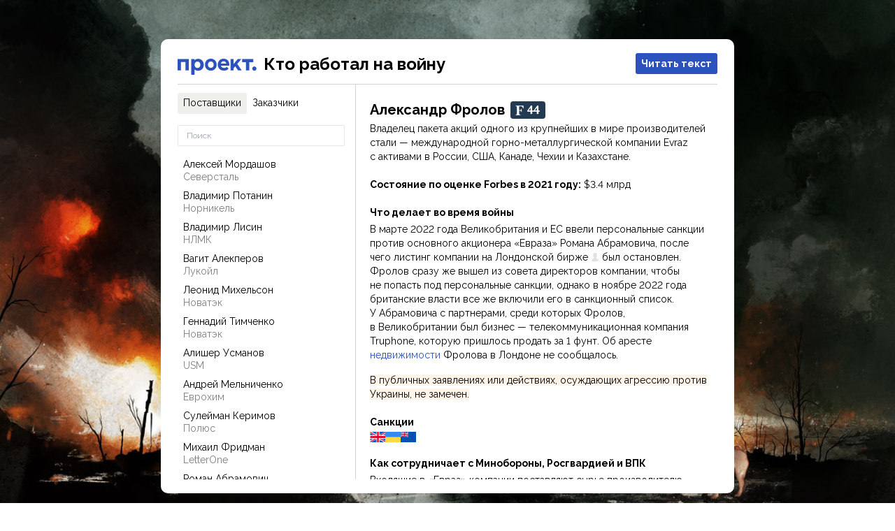

--- FILE ---
content_type: text/html
request_url: https://war-proekt.media/spisok-oligarkhov/provider/aleksandr-frolov/
body_size: 11928
content:
<!DOCTYPE html><html lang="ru" class="h-full __className_b9f36f lining-nums"><head><meta charSet="utf-8"/><link rel="preload" as="font" href="/spisok-oligarkhov/_next/static/media/52be2303d3d4b454-s.p.woff2" crossorigin="" type="font/woff2"/><link rel="preload" as="font" href="/spisok-oligarkhov/_next/static/media/948dbd02f10c0d04-s.p.woff2" crossorigin="" type="font/woff2"/><link rel="stylesheet" href="/spisok-oligarkhov/_next/static/css/e10835edcd460a91.css" data-precedence="next"/><link rel="preload" as="script" href="https://www.googletagmanager.com/gtag/js?id=UA-121212467-1"/><meta name="next-size-adjust"/><title>Кто работал на войну – Проект</title><meta name="description" content="Какую роль российские олигархи играют в войне против Украины? Расследование «Проекта», показало, как они зарабатывают на оборонных контрактах, производя в том числе те виды оружия, которыми убивают мирных граждан в украинских городах."/><meta name="viewport" content="width=device-width, initial-scale=1, maximum-scale=1"/><meta property="og:title" content="Кто работал на войну — Проект"/><meta property="og:site_name" content="Проект"/><meta property="og:locale" content="ru_RU"/><meta property="og:image" content="http://localhost:3000/social_wide.jpg"/><meta property="og:image:width" content="1200"/><meta property="og:image:height" content="630"/><meta property="og:image:alt" content="Кто работал на войну — Проект"/><meta property="og:type" content="article"/><link rel="icon" href="https://proektmedia-stat.ams3.digitaloceanspaces.com/2018/05/cropped-icon-1-32x32.png" sizes="32x32"/><link rel="icon" href="https://proektmedia-stat.ams3.digitaloceanspaces.com/2018/05/cropped-icon-1-192x192.png" sizes="192x192"/><link rel="icon" href="https://proektmedia-stat.ams3.digitaloceanspaces.com/2018/05/cropped-icon-1-180x180.png" sizes="180x180"/><link rel="icon" href="https://proektmedia-stat.ams3.digitaloceanspaces.com/2018/05/cropped-icon-1-270x270.png" sizes="270x270"/><script src="/spisok-oligarkhov/_next/static/chunks/polyfills-c67a75d1b6f99dc8.js" noModule=""></script></head><body class="flex min-h-full bg-white bg-cover bg-no-repeat sm:block sm:min-h-0 sm:bg-[url(/spisok-oligarkhov/background-baza.jpg)]"><div class="flex w-full max-w-[820px] flex-col bg-white px-6 py-5 sm:mx-auto sm:my-14 sm:h-[650px] sm:rounded-[10px]"><div class="flex w-full flex-wrap justify-start align-top"><a class="order-1 mr-[10px] pt-2" href="/spisok-oligarkhov/"><img alt="Проект" loading="lazy" width="113" height="23" decoding="async" data-nimg="1" style="color:transparent" src="/spisok-oligarkhov/logo.svg"/></a><div class="order-4 basis-full text-xl font-bold leading-6 sm:order-2 sm:basis-auto sm:text-2xl"><a class="text-base text-[#606638] sm:text-2xl sm:text-black" href="/spisok-oligarkhov/provider/"><span class="sm:hidden">‹ </span>Кто работал на войну</a></div><a class="order-3 ml-auto flex h-[30px] items-center rounded-[3px] bg-[#2B52BD] px-2 text-sm font-bold leading-[30px] text-white" href="https://www.proekt.media/guide/russian-war-oligarchs/">Читать текст</a><div class="order-3 mb-4 mt-3 w-full border-b border-solid border-[#D2D2D2] sm:hidden"></div></div><div class="mt-3 hidden w-full border-b border-solid border-[#D2D2D2] sm:flex"></div><div class="flex w-full flex-1 flex-col sm:h-px sm:flex-row"><div class="mt-3 flex w-full flex-auto flex-col sm:flex-[0_0_239px] hidden sm:flex"><div class="flex gap-1"><a class="h-[30px] rounded-[3px] px-2 text-sm font-medium leading-7 text-black bg-[#EFEFEB]
        " href="/spisok-oligarkhov/provider/">Поставщики</a><a class="h-[30px] rounded-[3px] px-2 text-sm font-medium leading-7 text-black " href="/spisok-oligarkhov/customer/">Заказчики</a></div><input type="text" class="mt-4 w-full rounded-sm border px-3 text-xs leading-7" placeholder="Поиск" value=""/><div class="mt-3 flex-1 overflow-y-scroll"><div class="flex h-0 flex-[1_1_100%] flex-col"><div class="flex flex-col text-sm"><a class="min-h-[30px] rounded px-2 py-1 transition-colors hover:bg-[#f2f2f0] " href="/spisok-oligarkhov/provider/aleksey-mordashov/"><div>Алексей Мордашов</div><div class="text-[14px] leading-tight text-black text-opacity-50">Северсталь</div></a><a class="min-h-[30px] rounded px-2 py-1 transition-colors hover:bg-[#f2f2f0] " href="/spisok-oligarkhov/provider/vladimir-potanin/"><div>Владимир Потанин</div><div class="text-[14px] leading-tight text-black text-opacity-50">Норникель</div></a><a class="min-h-[30px] rounded px-2 py-1 transition-colors hover:bg-[#f2f2f0] " href="/spisok-oligarkhov/provider/vladimir-lisin/"><div>Владимир Лисин</div><div class="text-[14px] leading-tight text-black text-opacity-50">НЛМК</div></a><a class="min-h-[30px] rounded px-2 py-1 transition-colors hover:bg-[#f2f2f0] " href="/spisok-oligarkhov/provider/vagit-alekperov/"><div>Вагит Алекперов</div><div class="text-[14px] leading-tight text-black text-opacity-50">Лукойл</div></a><a class="min-h-[30px] rounded px-2 py-1 transition-colors hover:bg-[#f2f2f0] " href="/spisok-oligarkhov/provider/leonid-mihelson/"><div>Леонид Михельсон</div><div class="text-[14px] leading-tight text-black text-opacity-50">Новатэк</div></a><a class="min-h-[30px] rounded px-2 py-1 transition-colors hover:bg-[#f2f2f0] " href="/spisok-oligarkhov/provider/gennadiy-timchenko/"><div>Геннадий Тимченко</div><div class="text-[14px] leading-tight text-black text-opacity-50">Новатэк</div></a><a class="min-h-[30px] rounded px-2 py-1 transition-colors hover:bg-[#f2f2f0] " href="/spisok-oligarkhov/provider/alisher-usmanov/"><div>Алишер Усманов</div><div class="text-[14px] leading-tight text-black text-opacity-50">USM</div></a><a class="min-h-[30px] rounded px-2 py-1 transition-colors hover:bg-[#f2f2f0] " href="/spisok-oligarkhov/provider/andrey-melnichenko/"><div>Андрей Мельниченко</div><div class="text-[14px] leading-tight text-black text-opacity-50">Еврохим</div></a><a class="min-h-[30px] rounded px-2 py-1 transition-colors hover:bg-[#f2f2f0] " href="/spisok-oligarkhov/provider/suleyman-kerimov/"><div>Сулейман Керимов</div><div class="text-[14px] leading-tight text-black text-opacity-50">Полюс</div></a><a class="min-h-[30px] rounded px-2 py-1 transition-colors hover:bg-[#f2f2f0] " href="/spisok-oligarkhov/provider/mihail-fridman/"><div>Михаил Фридман</div><div class="text-[14px] leading-tight text-black text-opacity-50">LetterOne</div></a><a class="min-h-[30px] rounded px-2 py-1 transition-colors hover:bg-[#f2f2f0] " href="/spisok-oligarkhov/provider/roman-abramovich/"><div>Роман Абрамович</div><div class="text-[14px] leading-tight text-black text-opacity-50">Millhouse</div></a><a class="min-h-[30px] rounded px-2 py-1 transition-colors hover:bg-[#f2f2f0] " href="/spisok-oligarkhov/provider/tatiana-bakalchuk/"><div>Татьяна Бакальчук</div><div class="text-[14px] leading-tight text-black text-opacity-50">Wildberries</div></a><a class="min-h-[30px] rounded px-2 py-1 transition-colors hover:bg-[#f2f2f0] " href="/spisok-oligarkhov/provider/mikhail-prokhorov/"><div>Михаил Прохоров</div><div class="text-[14px] leading-tight text-black text-opacity-50">ОНЭКСИМ</div></a><a class="min-h-[30px] rounded px-2 py-1 transition-colors hover:bg-[#f2f2f0] " href="/spisok-oligarkhov/provider/viktor-rashnikov/"><div>Виктор Рашников</div><div class="text-[14px] leading-tight text-black text-opacity-50">ММК</div></a><a class="min-h-[30px] rounded px-2 py-1 transition-colors hover:bg-[#f2f2f0] " href="/spisok-oligarkhov/provider/leonid-fedun/"><div>Леонид Федун</div><div class="text-[14px] leading-tight text-black text-opacity-50">Лукойл</div></a><a class="min-h-[30px] rounded px-2 py-1 transition-colors hover:bg-[#f2f2f0] " href="/spisok-oligarkhov/provider/german-khan/"><div>Герман Хан</div><div class="text-[14px] leading-tight text-black text-opacity-50">LetterOne</div></a><a class="min-h-[30px] rounded px-2 py-1 transition-colors hover:bg-[#f2f2f0] " href="/spisok-oligarkhov/provider/iskander-mahmudov/"><div>Искандар Махмудов</div><div class="text-[14px] leading-tight text-black text-opacity-50">УГМК</div></a><a class="min-h-[30px] rounded px-2 py-1 transition-colors hover:bg-[#f2f2f0] " href="/spisok-oligarkhov/provider/viktor-vekselberg/"><div>Виктор Вексельберг</div><div class="text-[14px] leading-tight text-black text-opacity-50">Ренова</div></a><a class="min-h-[30px] rounded px-2 py-1 transition-colors hover:bg-[#f2f2f0] " href="/spisok-oligarkhov/provider/andrey-skoch/"><div>Андрей Скоч</div><div class="text-[14px] leading-tight text-black text-opacity-50">USM</div></a><a class="min-h-[30px] rounded px-2 py-1 transition-colors hover:bg-[#f2f2f0] " href="/spisok-oligarkhov/provider/aleksey-kuzmichev/"><div>Алексей Кузьмичев</div><div class="text-[14px] leading-tight text-black text-opacity-50">LetterOne</div></a><a class="min-h-[30px] rounded px-2 py-1 transition-colors hover:bg-[#f2f2f0] " href="/spisok-oligarkhov/provider/aleksandr-abramov/"><div>Александр Абрамов</div><div class="text-[14px] leading-tight text-black text-opacity-50">Евраз</div></a><a class="min-h-[30px] rounded px-2 py-1 transition-colors hover:bg-[#f2f2f0] " href="/spisok-oligarkhov/provider/igor-altushkin/"><div>Игорь Алтушкин</div><div class="text-[14px] leading-tight text-black text-opacity-50">РМК</div></a><a class="min-h-[30px] rounded px-2 py-1 transition-colors hover:bg-[#f2f2f0] " href="/spisok-oligarkhov/provider/andrey-kozitsin/"><div>Андрей Козицын</div><div class="text-[14px] leading-tight text-black text-opacity-50">УГМК</div></a><a class="min-h-[30px] rounded px-2 py-1 transition-colors hover:bg-[#f2f2f0] " href="/spisok-oligarkhov/provider/petr-aven/"><div>Пётр Авен</div><div class="text-[14px] leading-tight text-black text-opacity-50">LetterOne</div></a><a class="min-h-[30px] rounded px-2 py-1 transition-colors hover:bg-[#f2f2f0] " href="/spisok-oligarkhov/provider/igor-kesaev/"><div>Игорь Кесаев</div><div class="text-[14px] leading-tight text-black text-opacity-50">ГК Меркурий</div></a><a class="min-h-[30px] rounded px-2 py-1 transition-colors hover:bg-[#f2f2f0] " href="/spisok-oligarkhov/provider/sergey-gordeev/"><div>Сергей Гордеев</div><div class="text-[14px] leading-tight text-black text-opacity-50">ГК ПИК</div></a><a class="min-h-[30px] rounded px-2 py-1 transition-colors hover:bg-[#f2f2f0] " href="/spisok-oligarkhov/provider/oleg-deripaska/"><div>Олег Дерипаска</div><div class="text-[14px] leading-tight text-black text-opacity-50">En+ Group</div></a><a class="min-h-[30px] rounded px-2 py-1 transition-colors hover:bg-[#f2f2f0] " href="/spisok-oligarkhov/provider/vladimir-evtushenkov/"><div>Владимир Евтушенков</div><div class="text-[14px] leading-tight text-black text-opacity-50">АФК «Система»</div></a><a class="min-h-[30px] rounded px-2 py-1 transition-colors hover:bg-[#f2f2f0] bg-[#EFEFEB]" href="/spisok-oligarkhov/provider/aleksandr-frolov/"><div>Александр Фролов</div><div class="text-[14px] leading-tight text-black text-opacity-50">Евраз</div></a><a class="min-h-[30px] rounded px-2 py-1 transition-colors hover:bg-[#f2f2f0] " href="/spisok-oligarkhov/provider/yuriy-kovalchuk/"><div>Юрий Ковальчук</div><div class="text-[14px] leading-tight text-black text-opacity-50">Банк Россия</div></a><a class="min-h-[30px] rounded px-2 py-1 transition-colors hover:bg-[#f2f2f0] " href="/spisok-oligarkhov/provider/arkadiy-rotenberg/"><div>Аркадий Ротенберг</div><div class="text-[14px] leading-tight text-black text-opacity-50">Мостотрест</div></a><a class="min-h-[30px] rounded px-2 py-1 transition-colors hover:bg-[#f2f2f0] " href="/spisok-oligarkhov/provider/alexandr-skorobogatko/"><div>Александр Скоробогатько</div><div class="text-[14px] leading-tight text-black text-opacity-50">Аэропорт «Шереметьево» и TPS Real Estate Holding</div></a><a class="min-h-[30px] rounded px-2 py-1 transition-colors hover:bg-[#f2f2f0] " href="/spisok-oligarkhov/provider/aleksey-repik/"><div>Алексей Репик</div><div class="text-[14px] leading-tight text-black text-opacity-50">Р-Фарм</div></a><a class="min-h-[30px] rounded px-2 py-1 transition-colors hover:bg-[#f2f2f0] " href="/spisok-oligarkhov/provider/andrey-bokarev/"><div>Андрей Бокарев</div><div class="text-[14px] leading-tight text-black text-opacity-50">УГМК</div></a><a class="min-h-[30px] rounded px-2 py-1 transition-colors hover:bg-[#f2f2f0] " href="/spisok-oligarkhov/provider/mihail-gutseriev/"><div>Михаил Гуцериев</div><div class="text-[14px] leading-tight text-black text-opacity-50">Сафмар</div></a><a class="min-h-[30px] rounded px-2 py-1 transition-colors hover:bg-[#f2f2f0] " href="/spisok-oligarkhov/provider/dmitriy-pumpyanskiy/"><div>Дмитрий Пумпянский</div><div class="text-[14px] leading-tight text-black text-opacity-50">ТМК</div></a><a class="min-h-[30px] rounded px-2 py-1 transition-colors hover:bg-[#f2f2f0] " href="/spisok-oligarkhov/provider/roman-trocenko/"><div>Роман Троценко</div><div class="text-[14px] leading-tight text-black text-opacity-50">AEON</div></a><a class="min-h-[30px] rounded px-2 py-1 transition-colors hover:bg-[#f2f2f0] " href="/spisok-oligarkhov/provider/arkadiy-volozh/"><div>Аркадий Волож</div><div class="text-[14px] leading-tight text-black text-opacity-50">Яндекс</div></a><a class="min-h-[30px] rounded px-2 py-1 transition-colors hover:bg-[#f2f2f0] " href="/spisok-oligarkhov/provider/aleksandr-mamut/"><div>Александр Мамут</div><div class="text-[14px] leading-tight text-black text-opacity-50">AN&amp;N</div></a><a class="min-h-[30px] rounded px-2 py-1 transition-colors hover:bg-[#f2f2f0] " href="/spisok-oligarkhov/provider/sergey-kolesnikov/"><div>Сергей Колесников</div><div class="text-[14px] leading-tight text-black text-opacity-50">Технониколь</div></a><a class="min-h-[30px] rounded px-2 py-1 transition-colors hover:bg-[#f2f2f0] " href="/spisok-oligarkhov/provider/igor-rybakov/"><div>Игорь Рыбаков</div><div class="text-[14px] leading-tight text-black text-opacity-50">Технониколь</div></a><a class="min-h-[30px] rounded px-2 py-1 transition-colors hover:bg-[#f2f2f0] " href="/spisok-oligarkhov/provider/mihail-shelkov/"><div>Михаил Шелков</div><div class="text-[14px] leading-tight text-black text-opacity-50">ВСМПО-Ависма</div></a><a class="min-h-[30px] rounded px-2 py-1 transition-colors hover:bg-[#f2f2f0] " href="/spisok-oligarkhov/provider/vladimir-bogdanov/"><div>Владимир Богданов</div><div class="text-[14px] leading-tight text-black text-opacity-50">Сургутнефтегаз</div></a><a class="min-h-[30px] rounded px-2 py-1 transition-colors hover:bg-[#f2f2f0] " href="/spisok-oligarkhov/provider/said-gutsiriev/"><div>Саид Гуцериев</div><div class="text-[14px] leading-tight text-black text-opacity-50">Сафмар</div></a><a class="min-h-[30px] rounded px-2 py-1 transition-colors hover:bg-[#f2f2f0] " href="/spisok-oligarkhov/provider/ivan-savvidi/"><div>Иван Саввиди</div><div class="text-[14px] leading-tight text-black text-opacity-50">инвестиции</div></a><a class="min-h-[30px] rounded px-2 py-1 transition-colors hover:bg-[#f2f2f0] " href="/spisok-oligarkhov/provider/leonid-simanovskiy/"><div>Леонид Симановский</div><div class="text-[14px] leading-tight text-black text-opacity-50">Новатэк</div></a><a class="min-h-[30px] rounded px-2 py-1 transition-colors hover:bg-[#f2f2f0] " href="/spisok-oligarkhov/provider/petr-kondrashev/"><div>Пётр Кондрашев</div><div class="text-[14px] leading-tight text-black text-opacity-50">инвестиции</div></a><a class="min-h-[30px] rounded px-2 py-1 transition-colors hover:bg-[#f2f2f0] " href="/spisok-oligarkhov/provider/farhad-ahmedov/"><div>Фархад Ахмедов</div><div class="text-[14px] leading-tight text-black text-opacity-50">инвестиции</div></a><a class="min-h-[30px] rounded px-2 py-1 transition-colors hover:bg-[#f2f2f0] " href="/spisok-oligarkhov/provider/andrey-kosogov/"><div>Андрей Косогов</div><div class="text-[14px] leading-tight text-black text-opacity-50">LetterOne</div></a><a class="min-h-[30px] rounded px-2 py-1 transition-colors hover:bg-[#f2f2f0] " href="/spisok-oligarkhov/provider/ayrat-shaymiev/"><div>Айрат Шаймиев</div><div class="text-[14px] leading-tight text-black text-opacity-50">ТАИФ</div></a><a class="min-h-[30px] rounded px-2 py-1 transition-colors hover:bg-[#f2f2f0] " href="/spisok-oligarkhov/provider/igor-kudryashkin/"><div>Игорь Кудряшкин</div><div class="text-[14px] leading-tight text-black text-opacity-50">УГМК</div></a><a class="min-h-[30px] rounded px-2 py-1 transition-colors hover:bg-[#f2f2f0] " href="/spisok-oligarkhov/provider/eduard-chuhlebov/"><div>Эдуард Чухлебов</div><div class="text-[14px] leading-tight text-black text-opacity-50">УГМК</div></a><a class="min-h-[30px] rounded px-2 py-1 transition-colors hover:bg-[#f2f2f0] " href="/spisok-oligarkhov/provider/radik-shaymiev/"><div>Радик Шаймиев</div><div class="text-[14px] leading-tight text-black text-opacity-50">ТАИФ</div></a><a class="min-h-[30px] rounded px-2 py-1 transition-colors hover:bg-[#f2f2f0] " href="/spisok-oligarkhov/provider/evgeniy-kasperskiy/"><div>Евгений Касперский</div><div class="text-[14px] leading-tight text-black text-opacity-50">Лаборатория Касперского</div></a><a class="min-h-[30px] rounded px-2 py-1 transition-colors hover:bg-[#f2f2f0] " href="/spisok-oligarkhov/provider/andrey-komarov/"><div>Андрей Комаров</div><div class="text-[14px] leading-tight text-black text-opacity-50">ЧТПЗ</div></a><a class="min-h-[30px] rounded px-2 py-1 transition-colors hover:bg-[#f2f2f0] " href="/spisok-oligarkhov/provider/boris-rotenberg/"><div>Борис Ротенберг</div><div class="text-[14px] leading-tight text-black text-opacity-50">СМП Банк</div></a><a class="min-h-[30px] rounded px-2 py-1 transition-colors hover:bg-[#f2f2f0] " href="/spisok-oligarkhov/provider/rustem-sulteev/"><div>Рустем Сультеев</div><div class="text-[14px] leading-tight text-black text-opacity-50">ТАИФ</div></a><a class="min-h-[30px] rounded px-2 py-1 transition-colors hover:bg-[#f2f2f0] " href="/spisok-oligarkhov/provider/albert-shigabutdinov/"><div>Альберт Шигабутдинов</div><div class="text-[14px] leading-tight text-black text-opacity-50">ТАИФ</div></a><a class="min-h-[30px] rounded px-2 py-1 transition-colors hover:bg-[#f2f2f0] " href="/spisok-oligarkhov/provider/boris-zingarevich/"><div>Борис Зингаревич</div><div class="text-[14px] leading-tight text-black text-opacity-50">Илим</div></a><a class="min-h-[30px] rounded px-2 py-1 transition-colors hover:bg-[#f2f2f0] " href="/spisok-oligarkhov/provider/gennadiy-kozovoy/"><div>Геннадий Козовой</div><div class="text-[14px] leading-tight text-black text-opacity-50">Евраз</div></a><a class="min-h-[30px] rounded px-2 py-1 transition-colors hover:bg-[#f2f2f0] " href="/spisok-oligarkhov/provider/ruben-vardanyan/"><div>Рубен Варданян</div><div class="text-[14px] leading-tight text-black text-opacity-50">инвестиции</div></a><a class="min-h-[30px] rounded px-2 py-1 transition-colors hover:bg-[#f2f2f0] " href="/spisok-oligarkhov/provider/sergey-mahlay/"><div>Сергей Махлай</div><div class="text-[14px] leading-tight text-black text-opacity-50">Тольяттиазот</div></a><a class="min-h-[30px] rounded px-2 py-1 transition-colors hover:bg-[#f2f2f0] " href="/spisok-oligarkhov/provider/filipp-gens/"><div>Филипп Генс</div><div class="text-[14px] leading-tight text-black text-opacity-50">Ланит</div></a><a class="min-h-[30px] rounded px-2 py-1 transition-colors hover:bg-[#f2f2f0] " href="/spisok-oligarkhov/provider/boris-nuraliev/"><div>Борис Нуралиев</div><div class="text-[14px] leading-tight text-black text-opacity-50">1С</div></a><a class="min-h-[30px] rounded px-2 py-1 transition-colors hover:bg-[#f2f2f0] " href="/spisok-oligarkhov/provider/igor-rotenberg/"><div>Игорь Ротенберг</div><div class="text-[14px] leading-tight text-black text-opacity-50">Газпром бурение</div></a><a class="min-h-[30px] rounded px-2 py-1 transition-colors hover:bg-[#f2f2f0] " href="/spisok-oligarkhov/provider/ivan-streshinskiy/"><div>Иван Стрешинский</div><div class="text-[14px] leading-tight text-black text-opacity-50">USM</div></a><a class="min-h-[30px] rounded px-2 py-1 transition-colors hover:bg-[#f2f2f0] " href="/spisok-oligarkhov/provider/andrey-kuzyaev/"><div>Андрей Кузяев</div><div class="text-[14px] leading-tight text-black text-opacity-50">ПФПГ</div></a><a class="min-h-[30px] rounded px-2 py-1 transition-colors hover:bg-[#f2f2f0] " href="/spisok-oligarkhov/provider/konstantin-nikolaev/"><div>Константин Николаев</div><div class="text-[14px] leading-tight text-black text-opacity-50">Globaltrans</div></a><a class="min-h-[30px] rounded px-2 py-1 transition-colors hover:bg-[#f2f2f0] " href="/spisok-oligarkhov/provider/dmitriy-mazepin/"><div>Дмитрий Мазепин</div><div class="text-[14px] leading-tight text-black text-opacity-50">Уралхим</div></a><a class="min-h-[30px] rounded px-2 py-1 transition-colors hover:bg-[#f2f2f0] " href="/spisok-oligarkhov/provider/kirill-shamalov/"><div>Кирилл Шамалов</div><div class="text-[14px] leading-tight text-black text-opacity-50">Сибур</div></a><a class="min-h-[30px] rounded px-2 py-1 transition-colors hover:bg-[#f2f2f0] " href="/spisok-oligarkhov/provider/sergey-shishkarev/"><div>Сергей Шишкарёв</div><div class="text-[14px] leading-tight text-black text-opacity-50">Трансконтейнер</div></a><a class="min-h-[30px] rounded px-2 py-1 transition-colors hover:bg-[#f2f2f0] " href="/spisok-oligarkhov/provider/dmitiy-alexeev/"><div>Дмитрий Алексеев</div><div class="text-[14px] leading-tight text-black text-opacity-50">DNS</div></a><a class="min-h-[30px] rounded px-2 py-1 transition-colors hover:bg-[#f2f2f0] " href="/spisok-oligarkhov/provider/grigoriy-berezkin/"><div>Григорий Березкин</div><div class="text-[14px] leading-tight text-black text-opacity-50">ЕСН Энерго</div></a><a class="min-h-[30px] rounded px-2 py-1 transition-colors hover:bg-[#f2f2f0] " href="/spisok-oligarkhov/provider/vladimir-ivanov/"><div>Владимир Иванов</div><div class="text-[14px] leading-tight text-black text-opacity-50">Яндекс</div></a><a class="min-h-[30px] rounded px-2 py-1 transition-colors hover:bg-[#f2f2f0] " href="/spisok-oligarkhov/provider/arsen-kanokov/"><div>Арсен Каноков</div><div class="text-[14px] leading-tight text-black text-opacity-50">Синдика</div></a><a class="min-h-[30px] rounded px-2 py-1 transition-colors hover:bg-[#f2f2f0] " href="/spisok-oligarkhov/provider/dmitriy-strezhnev/"><div>Дмитрий Стрежнев</div><div class="text-[14px] leading-tight text-black text-opacity-50">Еврохим</div></a><a class="min-h-[30px] rounded px-2 py-1 transition-colors hover:bg-[#f2f2f0] " href="/spisok-oligarkhov/provider/uriy-antipov/"><div>Юрий Антипов</div><div class="text-[14px] leading-tight text-black text-opacity-50">УСМК</div></a><a class="min-h-[30px] rounded px-2 py-1 transition-colors hover:bg-[#f2f2f0] " href="/spisok-oligarkhov/provider/vladimir-melnikov/"><div>Владимир Мельников</div><div class="text-[14px] leading-tight text-black text-opacity-50">Глория Джинс</div></a><a class="min-h-[30px] rounded px-2 py-1 transition-colors hover:bg-[#f2f2f0] " href="/spisok-oligarkhov/provider/aleksandr-aristov/"><div>Александр Аристов</div><div class="text-[14px] leading-tight text-black text-opacity-50">Ариант</div></a><a class="min-h-[30px] rounded px-2 py-1 transition-colors hover:bg-[#f2f2f0] " href="/spisok-oligarkhov/provider/aleksandr-verkhovskiy/"><div>Александр Верховский</div><div class="text-[14px] leading-tight text-black text-opacity-50">Гидрострой</div></a><a class="min-h-[30px] rounded px-2 py-1 transition-colors hover:bg-[#f2f2f0] " href="/spisok-oligarkhov/provider/vitaliy-mashitskiy/"><div>Виталий Мащицкий</div><div class="text-[14px] leading-tight text-black text-opacity-50">Ви Холдинг</div></a><a class="min-h-[30px] rounded px-2 py-1 transition-colors hover:bg-[#f2f2f0] " href="/spisok-oligarkhov/provider/aleksandr-vagin/"><div>Александр Вагин</div><div class="text-[14px] leading-tight text-black text-opacity-50">Евраз</div></a><a class="min-h-[30px] rounded px-2 py-1 transition-colors hover:bg-[#f2f2f0] " href="/spisok-oligarkhov/provider/sergey-generalov/"><div>Сергей Генералов</div><div class="text-[14px] leading-tight text-black text-opacity-50">Промышленные инвесторы</div></a><a class="min-h-[30px] rounded px-2 py-1 transition-colors hover:bg-[#f2f2f0] " href="/spisok-oligarkhov/provider/evgeniy-zubitskiy/"><div>Евгений Зубицкий</div><div class="text-[14px] leading-tight text-black text-opacity-50">Группа Кокс</div></a></div></div></div></div><div class="ml-[15px] mr-5 hidden h-full w-0 border-r border-solid border-[#D2D2D2] sm:flex"></div><div class="mt-3 flex w-full overflow-y-auto text-sm"><div class="flex flex-[1_1_100%] flex-col"><div class="flex flex-col pr-2 text-sm leading-5"><div class="relative aspect-[2/1] bg-[#f4f4f4]"><img alt="Александр Фролов" loading="lazy" decoding="async" data-nimg="fill" style="position:absolute;height:100%;width:100%;left:0;top:0;right:0;bottom:0;color:transparent" src="https://proektmedia-stat.ams3.cdn.digitaloceanspaces.com/2023/06/photos-flags/wide/frolov.jpg"/></div><div class="mt-3 text-xl font-bold leading-6">Александр Фролов<div class="ml-2 inline-block h-[25px] rounded bg-[#233A51] bg-[url(/spisok-oligarkhov/forbes-icon.png)] bg-[length:18px_18px] bg-[center_left_4px] bg-no-repeat px-2 pl-6 align-top text-[20px] font-bold leading-[24px] text-white __className_27c735">44</div></div><div class="htmlContent mt-1">
<p>Владелец пакета акций одного из&nbsp;крупнейших в&nbsp;мире производителей стали&nbsp;— международной горно-металлургической компании Evraz с&nbsp;активами в&nbsp;России, США, Канаде, Чехии и&nbsp;Казахстане.</p>
</div><div class="mt-5"><span class="font-bold">Состояние по оценке Forbes в 2021 году:</span> <span class="mt-1">$3.4 млрд</span></div><div class="mt-5"><div class="font-bold">Что делает во время войны</div><div class="htmlContent mt-1">
<p>В&nbsp;марте 2022&nbsp;года Великобритания и&nbsp;ЕС&nbsp;ввели персональные санкции против основного акционера «Евраза» Романа Абрамовича, после чего листинг компании на&nbsp;Лондонской бирже 
          <span class="more" style="white-space: nowrap;" onclick="this.style.display='none'; this.nextElementSibling.style.display='inline';">
            <img class="stk-reset stk-theme_20347__symbol_custom_image_2300943 stk-icon source" src="https://proektmedia-stat.ams3.digitaloceanspaces.com/2023/07/source.png">
          </span>
          <span class="reference" style="display: none; background: #cdd6ed50; padding: 2px; border-radius: 3px;" onclick="this.style.display='none'; this.previousElementSibling.style.display='inline';">
            , официальный список биржи, в&nbsp;который могут войти ценные
  бумаги компаний, деятельность которых соответствует установленными биржей условиям и&nbsp;требованиям
            <span class="close" style="font-size: 24px; line-height: 0px; position: relative; top: 1px; margin: 0 2px; opacity: 0.5; cursor: pointer;">&times;</span>
          </span>
         был остановлен. Фролов сразу&nbsp;же вышел из&nbsp;совета директоров компании, чтобы не&nbsp;попасть под персональные санкции, однако в&nbsp;ноябре
  2022&nbsp;года британские власти все&nbsp;же включили его в&nbsp;санкционный список. У&nbsp;Абрамовича с&nbsp;партнерами, среди которых Фролов, в&nbsp;Великобритании был бизнес&nbsp;— телекоммуникационная компания Truphone, которую пришлось продать
  за&nbsp;1&nbsp;фунт. Об&nbsp;аресте <a href="https://www.rbc.ru/politics/01/02/2023/63d9d5d79a7947baec84bc5e" target="_blank">недвижимости</a> Фролова в&nbsp;Лондоне не&nbsp;сообщалось.</p>
<p><span class="highlight">В&nbsp;публичных заявлениях или действиях, осуждающих агрессию против Украины, не&nbsp;замечен.</span></p>
</div></div><div class="mt-5"><div class="font-bold">Санкции</div><div class="mt-1 flex flex-row gap-1"><img alt="Великобритания" title="Великобритания" loading="lazy" width="20" height="14" decoding="async" data-nimg="1" class="h-[15px] w-[22px] bg-[#F2F2F2]" style="color:transparent" src="https://proektmedia-stat.ams3.cdn.digitaloceanspaces.com/2023/06/photos-flags/flag/GB.png"/><img alt="Украина" title="Украина" loading="lazy" width="20" height="14" decoding="async" data-nimg="1" class="h-[15px] w-[22px] bg-[#F2F2F2]" style="color:transparent" src="https://proektmedia-stat.ams3.cdn.digitaloceanspaces.com/2023/06/photos-flags/flag/UA.png"/><img alt="Новая Зеландия" title="Новая Зеландия" loading="lazy" width="20" height="14" decoding="async" data-nimg="1" class="h-[15px] w-[22px] bg-[#F2F2F2]" style="color:transparent" src="https://proektmedia-stat.ams3.cdn.digitaloceanspaces.com/2023/06/photos-flags/flag/NZ.png"/></div></div><div class="mt-5"><div class="font-bold">Как сотрудничает с Минобороны, Росгвардией и ВПК</div><div class="htmlContent mt-1">
<p> Входящие в&nbsp;«Евраз» компании поставляют сырье производителю танков и&nbsp;гражданской продукции «Уралвагонзаводу». В&nbsp;частности, в&nbsp;2017-2018 годах «Евраз Ванадий Тула» поставляла этому ведущему оборонному предприятию феррованадий, который
  применяют для легирования стали и&nbsp;чугунов, а&nbsp;«Евраз НТМК»&nbsp;— ванадиевый шлак, также используемый для легирования и&nbsp;производства высокопрочной стали, в&nbsp;том числе для военной техники. «Евраз» также поставляет «Уралвагонзаводу»
  сталь, железорудные окатыши и&nbsp;заготовки.</p>
<p>«Евраз ЗСМК» поставлял толуол Бийскому олеумному заводу (производитель взрывчатых веществ).</p>
<p>«Евраз НТМК» поставлял жидкий аргон (инертный газ, который часто используется в&nbsp;металлообработке и&nbsp;сварке) «Пермскому заводу Машиностроитель», входящему в&nbsp;состав корпорации «Тактическое ракетное вооружение». Этот завод проводит научно-исследовательские
  и&nbsp;опытно-конструкторские работы для оборонного комплекса, а&nbsp;также производит узлы для авиационных двигателей, в&nbsp;том числе для военных.</p>
</div></div><div class="mt-5"><div class="font-bold">Оружие, которое помог сделать</div><div class="mt-1"><div class="htmlContent [&amp;_p]:mb-[0.25rem]">
<p>Танки Т-90, модернизированный Т-72, Т-14 «Армата»</p>
<p>Бронемашины БМПТ «Терминатор» и&nbsp;«Терминатор-2», БМП Т-15, боевая машина разминирования БМР-3М и&nbsp;другие</p>
<p>Тротил, шашки, детонаторы</p>
<p>Детали двигателей военных самолетов</p></div></div></div><div class="mt-5"><div class="font-bold">Как мы это доказываем</div><div class="mb-6 mt-3 text-[#2B52BD]"><a class="mb-1 block font-bold" href="/spisok-oligarkhov/customer/15/">Бийский олеумный завод<!-- --> — <!-- -->167 316 557<!-- --> <!-- -->руб.</a><a target="_blank" rel="noopener noreferrer" class="mb-1 ml-4 block" href="https://zakupki.gov.ru/223/contract/public/contract/print-form/show.html?pfid=12152847"><img alt="doc" loading="lazy" width="10" height="12" decoding="async" data-nimg="1" class="ml-[-16px] mr-1 inline" style="color:transparent" src="/spisok-oligarkhov/document-icon.svg"/>Поставка толуола каменноугольного (2018)</a><a target="_blank" rel="noopener noreferrer" class="mb-1 ml-4 block" href="https://zakupki.gov.ru/223/contract/public/contract/print-form/show.html?pfid=5340318"><img alt="doc" loading="lazy" width="10" height="12" decoding="async" data-nimg="1" class="ml-[-16px] mr-1 inline" style="color:transparent" src="/spisok-oligarkhov/document-icon.svg"/>Поставка толуола каменноугольного (2017)</a><a target="_blank" rel="noopener noreferrer" class="mb-1 ml-4 block" href="https://zakupki.gov.ru/223/contract/public/contract/print-form/show.html?pfid=4638875"><img alt="doc" loading="lazy" width="10" height="12" decoding="async" data-nimg="1" class="ml-[-16px] mr-1 inline" style="color:transparent" src="/spisok-oligarkhov/document-icon.svg"/>Поставка толуола каменноугольного (2016)</a><a target="_blank" rel="noopener noreferrer" class="mb-1 ml-4 block" href="https://zakupki.gov.ru/223/contract/public/contract/print-form/show.html?pfid=27533"><img alt="doc" loading="lazy" width="10" height="12" decoding="async" data-nimg="1" class="ml-[-16px] mr-1 inline" style="color:transparent" src="/spisok-oligarkhov/document-icon.svg"/>Поставка толуола каменноугольного (2015)</a></div><div class="mb-6 mt-3 text-[#2B52BD]"><a class="mb-1 block font-bold" href="/spisok-oligarkhov/customer/25/">Научно-производственная корпорация «Уралвагонзавод» им. Дзержинского<!-- --> — <!-- -->546 619 715<!-- --> <!-- -->руб.</a><a target="_blank" rel="noopener noreferrer" class="mb-1 ml-4 block" href="https://zakupki.gov.ru/223/contract/public/contract/print-form/show.html?pfid=12196918"><img alt="doc" loading="lazy" width="10" height="12" decoding="async" data-nimg="1" class="ml-[-16px] mr-1 inline" style="color:transparent" src="/spisok-oligarkhov/document-icon.svg"/>Поставка феррованадия ФВд50 (2018)</a><a target="_blank" rel="noopener noreferrer" class="mb-1 ml-4 block" href="https://zakupki.gov.ru/223/contract/public/contract/print-form/show.html?pfid=8123955"><img alt="doc" loading="lazy" width="10" height="12" decoding="async" data-nimg="1" class="ml-[-16px] mr-1 inline" style="color:transparent" src="/spisok-oligarkhov/document-icon.svg"/>Феррованадий ФВд 80 (2017)</a><a target="_blank" rel="noopener noreferrer" class="mb-1 ml-4 block" href="https://zakupki.gov.ru/223/contract/public/contract/print-form/show.html?pfid=6904446"><img alt="doc" loading="lazy" width="10" height="12" decoding="async" data-nimg="1" class="ml-[-16px] mr-1 inline" style="color:transparent" src="/spisok-oligarkhov/document-icon.svg"/>Окатыши  железорудные (2017)</a><a target="_blank" rel="noopener noreferrer" class="mb-1 ml-4 block" href="https://zakupki.gov.ru/223/contract/public/contract/print-form/show.html?pfid=5808749"><img alt="doc" loading="lazy" width="10" height="12" decoding="async" data-nimg="1" class="ml-[-16px] mr-1 inline" style="color:transparent" src="/spisok-oligarkhov/document-icon.svg"/>Окатыши  железорудные (2017)</a><a target="_blank" rel="noopener noreferrer" class="mb-1 ml-4 block" href="https://zakupki.gov.ru/223/contract/public/contract/print-form/show.html?pfid=4892921"><img alt="doc" loading="lazy" width="10" height="12" decoding="async" data-nimg="1" class="ml-[-16px] mr-1 inline" style="color:transparent" src="/spisok-oligarkhov/document-icon.svg"/>Окатыши (2016)</a><a target="_blank" rel="noopener noreferrer" class="mb-1 ml-4 block" href="https://zakupki.gov.ru/223/contract/public/contract/print-form/show.html?pfid=2325985"><img alt="doc" loading="lazy" width="10" height="12" decoding="async" data-nimg="1" class="ml-[-16px] mr-1 inline" style="color:transparent" src="/spisok-oligarkhov/document-icon.svg"/>Приобретение окатышей железорудных для нужд АО «Научно-производственная корпорация «Уралвагонзавод» (2015)</a><a target="_blank" rel="noopener noreferrer" class="mb-1 ml-4 block" href="https://zakupki.gov.ru/223/purchase/public/notification/print-form/show.html?noticeId=1501867"><img alt="doc" loading="lazy" width="10" height="12" decoding="async" data-nimg="1" class="ml-[-16px] mr-1 inline" style="color:transparent" src="/spisok-oligarkhov/document-icon.svg"/>Окатыши железорудные (2014)</a><a target="_blank" rel="noopener noreferrer" class="mb-1 ml-4 block" href="https://zakupki.gov.ru/223/contract/public/contract/print-form/show.html?pfid=11265851"><img alt="doc" loading="lazy" width="10" height="12" decoding="async" data-nimg="1" class="ml-[-16px] mr-1 inline" style="color:transparent" src="/spisok-oligarkhov/document-icon.svg"/>2100-2018-00539. Поставка стали сортовой конструкционной углеродистой (2018)</a><a target="_blank" rel="noopener noreferrer" class="mb-1 ml-4 block" href="https://zakupki.gov.ru/223/contract/public/contract/print-form/show.html?pfid=8654420"><img alt="doc" loading="lazy" width="10" height="12" decoding="async" data-nimg="1" class="ml-[-16px] mr-1 inline" style="color:transparent" src="/spisok-oligarkhov/document-icon.svg"/>Шлак ванадиевый ШВД 1,2,3,4 (2017)</a><a target="_blank" rel="noopener noreferrer" class="mb-1 ml-4 block" href="https://zakupki.gov.ru/223/contract/public/contract/print-form/show.html?pfid=6747593"><img alt="doc" loading="lazy" width="10" height="12" decoding="async" data-nimg="1" class="ml-[-16px] mr-1 inline" style="color:transparent" src="/spisok-oligarkhov/document-icon.svg"/>Шлак ванадиевый ШВД 1,2,3,4 (2017)</a><a target="_blank" rel="noopener noreferrer" class="mb-1 ml-4 block" href="https://zakupki.gov.ru/223/contract/public/contract/print-form/show.html?pfid=6233873"><img alt="doc" loading="lazy" width="10" height="12" decoding="async" data-nimg="1" class="ml-[-16px] mr-1 inline" style="color:transparent" src="/spisok-oligarkhov/document-icon.svg"/>Подача холодного водоснабжения (2017)</a><a target="_blank" rel="noopener noreferrer" class="mb-1 ml-4 block" href="https://zakupki.gov.ru/223/contract/public/contract/print-form/show.html?pfid=4640049"><img alt="doc" loading="lazy" width="10" height="12" decoding="async" data-nimg="1" class="ml-[-16px] mr-1 inline" style="color:transparent" src="/spisok-oligarkhov/document-icon.svg"/>Шлак ванадиевый ШВД 1,2,3,4 (2016)</a><a target="_blank" rel="noopener noreferrer" class="mb-1 ml-4 block" href="https://zakupki.gov.ru/223/contract/public/contract/print-form/show.html?pfid=3715044"><img alt="doc" loading="lazy" width="10" height="12" decoding="async" data-nimg="1" class="ml-[-16px] mr-1 inline" style="color:transparent" src="/spisok-oligarkhov/document-icon.svg"/>Шлак ванадиевый ШВД 1,2,3,4 (2016)</a><a target="_blank" rel="noopener noreferrer" class="mb-1 ml-4 block" href="https://zakupki.gov.ru/223/contract/public/contract/print-form/show.html?pfid=3373409"><img alt="doc" loading="lazy" width="10" height="12" decoding="async" data-nimg="1" class="ml-[-16px] mr-1 inline" style="color:transparent" src="/spisok-oligarkhov/document-icon.svg"/>Подача холодного водоснабжения (2016)</a><a target="_blank" rel="noopener noreferrer" class="mb-1 ml-4 block" href="https://zakupki.gov.ru/223/contract/public/contract/print-form/show.html?pfid=540021"><img alt="doc" loading="lazy" width="10" height="12" decoding="async" data-nimg="1" class="ml-[-16px] mr-1 inline" style="color:transparent" src="/spisok-oligarkhov/document-icon.svg"/>Осевая заготовка 215х215 (2015)</a><a target="_blank" rel="noopener noreferrer" class="mb-1 ml-4 block" href="https://zakupki.gov.ru/223/contract/public/contract/print-form/show.html?pfid=528611"><img alt="doc" loading="lazy" width="10" height="12" decoding="async" data-nimg="1" class="ml-[-16px] mr-1 inline" style="color:transparent" src="/spisok-oligarkhov/document-icon.svg"/>Сортовой металлопрокат (2015)</a><a target="_blank" rel="noopener noreferrer" class="mb-1 ml-4 block" href="https://zakupki.gov.ru/223/contract/public/contract/print-form/show.html?pfid=477453"><img alt="doc" loading="lazy" width="10" height="12" decoding="async" data-nimg="1" class="ml-[-16px] mr-1 inline" style="color:transparent" src="/spisok-oligarkhov/document-icon.svg"/>Техническая вода (2015)</a><a target="_blank" rel="noopener noreferrer" class="mb-1 ml-4 block" href="https://zakupki.gov.ru/223/contract/public/contract/print-form/show.html?pfid=3728649"><img alt="doc" loading="lazy" width="10" height="12" decoding="async" data-nimg="1" class="ml-[-16px] mr-1 inline" style="color:transparent" src="/spisok-oligarkhov/document-icon.svg"/>Чугун передельный ванадиевый марки В (2016)</a></div><div class="mb-6 mt-3 text-[#2B52BD]"><a class="mb-1 block font-bold" href="/spisok-oligarkhov/customer/107/">Пермский Завод «Машиностроитель»<!-- --> — <!-- -->643 971<!-- --> <!-- -->руб.</a><a target="_blank" rel="noopener noreferrer" class="mb-1 ml-4 block" href="https://zakupki.gov.ru/223/contract/public/contract/print-form/show.html?pfid=25758"><img alt="doc" loading="lazy" width="10" height="12" decoding="async" data-nimg="1" class="ml-[-16px] mr-1 inline" style="color:transparent" src="/spisok-oligarkhov/document-icon.svg"/>Поставка жидкого аргона (2015)</a></div></div><div class="h-4"></div><div class="whitespace-break-spaces"></div></div></div></div></div></div><script src="/spisok-oligarkhov/_next/static/chunks/webpack-897b61a346fb1c85.js" async=""></script><script src="/spisok-oligarkhov/_next/static/chunks/3545d7d3-37d650fcd57a1232.js" async=""></script><script src="/spisok-oligarkhov/_next/static/chunks/895-5359e116184441d8.js" async=""></script><script src="/spisok-oligarkhov/_next/static/chunks/main-app-b63d0c46f75e200c.js" async=""></script><script defer src="https://static.cloudflareinsights.com/beacon.min.js/vcd15cbe7772f49c399c6a5babf22c1241717689176015" integrity="sha512-ZpsOmlRQV6y907TI0dKBHq9Md29nnaEIPlkf84rnaERnq6zvWvPUqr2ft8M1aS28oN72PdrCzSjY4U6VaAw1EQ==" data-cf-beacon='{"version":"2024.11.0","token":"47729db1499d4e33811d4c91c39a665b","r":1,"server_timing":{"name":{"cfCacheStatus":true,"cfEdge":true,"cfExtPri":true,"cfL4":true,"cfOrigin":true,"cfSpeedBrain":true},"location_startswith":null}}' crossorigin="anonymous"></script>
</body></html><script>(self.__next_f=self.__next_f||[]).push([0])</script><script>self.__next_f.push([1,"1:HL[\"/spisok-oligarkhov/_next/static/media/52be2303d3d4b454-s.p.woff2\",{\"as\":\"font\",\"type\":\"font/woff2\"}]\n2:HL[\"/spisok-oligarkhov/_next/static/media/948dbd02f10c0d04-s.p.woff2\",{\"as\":\"font\",\"type\":\"font/woff2\"}]\n3:HL[\"/spisok-oligarkhov/_next/static/css/e10835edcd460a91.css\",{\"as\":\"style\"}]\n0:\"$L4\"\n"])</script><script>self.__next_f.push([1,"5:I{\"id\":\"7734\",\"chunks\":[\"272:static/chunks/webpack-897b61a346fb1c85.js\",\"763:static/chunks/3545d7d3-37d650fcd57a1232.js\",\"895:static/chunks/895-5359e116184441d8.js\"],\"name\":\"\",\"async\":false}\n7:I{\"id\":\"8314\",\"chunks\":[\"272:static/chunks/webpack-897b61a346fb1c85.js\",\"763:static/chunks/3545d7d3-37d650fcd57a1232.js\",\"895:static/chunks/895-5359e116184441d8.js\"],\"name\":\"\",\"async\":false}\n8:I{\"id\":\"8717\",\"chunks\":[\"146:static/chunks/146-ae2183c3eea53dea.js\",\"125:static/chunks/125-27c947135f128466.js\",\"429:static/"])</script><script>self.__next_f.push([1,"chunks/429-4c49fc38e82766c5.js\",\"185:static/chunks/app/layout-160c77e31c574dc9.js\"],\"name\":\"\",\"async\":false}\n9:I{\"id\":\"3146\",\"chunks\":[\"146:static/chunks/146-ae2183c3eea53dea.js\",\"805:static/chunks/app/(by-id)/customer/[id]/page-29d472119ad457d3.js\"],\"name\":\"\",\"async\":false}\na:I{\"id\":\"125\",\"chunks\":[\"146:static/chunks/146-ae2183c3eea53dea.js\",\"125:static/chunks/125-27c947135f128466.js\",\"765:static/chunks/app/(data)/provider/page-3088aed9af85bedb.js\"],\"name\":\"\",\"async\":false}\nb:I{\"id\":\"6622\",\"chunks\":[\"146:s"])</script><script>self.__next_f.push([1,"tatic/chunks/146-ae2183c3eea53dea.js\",\"125:static/chunks/125-27c947135f128466.js\",\"429:static/chunks/429-4c49fc38e82766c5.js\",\"185:static/chunks/app/layout-160c77e31c574dc9.js\"],\"name\":\"\",\"async\":false}\nc:I{\"id\":\"9082\",\"chunks\":[\"272:static/chunks/webpack-897b61a346fb1c85.js\",\"763:static/chunks/3545d7d3-37d650fcd57a1232.js\",\"895:static/chunks/895-5359e116184441d8.js\"],\"name\":\"\",\"async\":false}\nd:I{\"id\":\"4127\",\"chunks\":[\"272:static/chunks/webpack-897b61a346fb1c85.js\",\"763:static/chunks/3545d7d3-37d650fcd57a12"])</script><script>self.__next_f.push([1,"32.js\",\"895:static/chunks/895-5359e116184441d8.js\"],\"name\":\"\",\"async\":false}\ne:I{\"id\":\"5613\",\"chunks\":[\"272:static/chunks/webpack-897b61a346fb1c85.js\",\"763:static/chunks/3545d7d3-37d650fcd57a1232.js\",\"895:static/chunks/895-5359e116184441d8.js\"],\"name\":\"\",\"async\":false}\nf:I{\"id\":\"8612\",\"chunks\":[\"146:static/chunks/146-ae2183c3eea53dea.js\",\"577:static/chunks/app/@header/default-3411f7ac11cc4c1e.js\"],\"name\":\"\",\"async\":false}\n"])</script><script>self.__next_f.push([1,"4:[[[\"$\",\"link\",\"0\",{\"rel\":\"stylesheet\",\"href\":\"/spisok-oligarkhov/_next/static/css/e10835edcd460a91.css\",\"precedence\":\"next\"}]],[\"$\",\"$L5\",null,{\"assetPrefix\":\"/spisok-oligarkhov\",\"initialCanonicalUrl\":\"/provider/aleksandr-frolov/\",\"initialTree\":[\"\",{\"children\":[\"(by-id)\",{\"children\":[\"provider\",{\"children\":[[\"id\",\"aleksandr-frolov\",\"d\"],{\"children\":[\"__PAGE__?{\\\"id\\\":\\\"aleksandr-frolov\\\"}\",{}]}]}]}],\"header\":[\"__DEFAULT__\",{}]},\"$undefined\",\"$undefined\",true],\"initialHead\":[\"$L6\",[\"$\",\"meta\",null,{\"name\":\"next-size-adjust\"}]],\"globalErrorComponent\":\"$7\",\"notFound\":[\"$\",\"html\",null,{\"lang\":\"ru\",\"className\":\"h-full __className_b9f36f lining-nums\",\"children\":[\"$\",\"body\",null,{\"className\":\"flex min-h-full bg-white bg-cover bg-no-repeat sm:block sm:min-h-0 sm:bg-[url(/spisok-oligarkhov/background-baza.jpg)]\",\"children\":[[\"$\",\"$L8\",null,{\"src\":\"https://www.googletagmanager.com/gtag/js?id=UA-121212467-1\",\"strategy\":\"afterInteractive\"}],[\"$\",\"$L8\",null,{\"id\":\"google-analytics\",\"strategy\":\"afterInteractive\",\"children\":\"\\n                window.dataLayer = window.dataLayer || [];\\n                function gtag(){window.dataLayer.push(arguments);}\\n                gtag('js', new Date());\\n\\n                gtag('config', 'UA-121212467-1');\\n              \"}],[\"$\",\"div\",null,{\"className\":\"flex w-full max-w-[820px] flex-col bg-white px-6 py-5 sm:mx-auto sm:my-14 sm:h-[650px] sm:rounded-[10px]\",\"children\":[[\"$\",\"div\",null,{\"className\":\"flex w-full flex-wrap justify-start align-top\",\"children\":[[\"$\",\"$L9\",null,{\"href\":\"/\",\"className\":\"order-1 mr-[10px] pt-2\",\"children\":[\"$\",\"$La\",null,{\"src\":\"/spisok-oligarkhov/logo.svg\",\"alt\":\"Проект\",\"width\":113,\"height\":23}]}],[\"$\",\"div\",null,{\"className\":\"order-4 basis-full text-xl font-bold leading-6 sm:order-2 sm:basis-auto sm:text-2xl\",\"children\":\"$undefined\"}],[\"$\",\"$L9\",null,{\"className\":\"order-3 ml-auto flex h-[30px] items-center rounded-[3px] bg-[#2B52BD] px-2 text-sm font-bold leading-[30px] text-white\",\"href\":\"https://www.proekt.media/guide/russian-war-oligarchs/\",\"children\":\"Читать текст\"}],[\"$\",\"div\",null,{\"className\":\"order-3 mb-4 mt-3 w-full border-b border-solid border-[#D2D2D2] sm:hidden\"}]]}],[\"$\",\"div\",null,{\"className\":\"mt-3 hidden w-full border-b border-solid border-[#D2D2D2] sm:flex\"}],[\"$\",\"div\",null,{\"className\":\"flex w-full flex-1 flex-col sm:h-px sm:flex-row\",\"children\":[[\"$\",\"$Lb\",null,{}],[\"$\",\"div\",null,{\"className\":\"ml-[15px] mr-5 hidden h-full w-0 border-r border-solid border-[#D2D2D2] sm:flex\"}],[\"$\",\"div\",null,{\"className\":\"mt-3 flex w-full overflow-y-auto text-sm\",\"children\":[\"$\",\"div\",null,{\"className\":\"flex flex-[1_1_100%] flex-col\",\"children\":[\"$undefined\",[[\"$\",\"title\",null,{\"children\":\"404: This page could not be found.\"}],[\"$\",\"div\",null,{\"style\":{\"fontFamily\":\"system-ui,\\\"Segoe UI\\\",Roboto,Helvetica,Arial,sans-serif,\\\"Apple Color Emoji\\\",\\\"Segoe UI Emoji\\\"\",\"height\":\"100vh\",\"textAlign\":\"center\",\"display\":\"flex\",\"flexDirection\":\"column\",\"alignItems\":\"center\",\"justifyContent\":\"center\"},\"children\":[\"$\",\"div\",null,{\"children\":[[\"$\",\"style\",null,{\"dangerouslySetInnerHTML\":{\"__html\":\"body{color:#000;background:#fff;margin:0}.next-error-h1{border-right:1px solid rgba(0,0,0,.3)}@media (prefers-color-scheme:dark){body{color:#fff;background:#000}.next-error-h1{border-right:1px solid rgba(255,255,255,.3)}}\"}}],[\"$\",\"h1\",null,{\"className\":\"next-error-h1\",\"style\":{\"display\":\"inline-block\",\"margin\":\"0 20px 0 0\",\"padding\":\"0 23px 0 0\",\"fontSize\":24,\"fontWeight\":500,\"verticalAlign\":\"top\",\"lineHeight\":\"49px\"},\"children\":\"404\"}],[\"$\",\"div\",null,{\"style\":{\"display\":\"inline-block\"},\"children\":[\"$\",\"h2\",null,{\"style\":{\"fontSize\":14,\"fontWeight\":400,\"lineHeight\":\"49px\",\"margin\":0},\"children\":\"This page could not be found.\"}]}]]}]}]]]}]}]]}]]}]]}]}],\"asNotFound\":false,\"children\":[[\"$\",\"html\",null,{\"lang\":\"ru\",\"className\":\"h-full __className_b9f36f lining-nums\",\"children\":[\"$\",\"body\",null,{\"className\":\"flex min-h-full bg-white bg-cover bg-no-repeat sm:block sm:min-h-0 sm:bg-[url(/spisok-oligarkhov/background-baza.jpg)]\",\"children\":[[\"$\",\"$L8\",null,{\"src\":\"https://www.googletagmanager.com/gtag/js?id=UA-121212467-1\",\"strategy\":\"afterInteractive\"}],[\"$\",\"$L8\",null,{\"id\":\"google-analytics\",\"strategy\":\"afterInteractive\",\"children\":\"\\n                window.dataLayer = window.dataLayer || [];\\n                function gtag(){window.dataLayer.push(arguments);}\\n                gtag('js', new Date());\\n\\n                gtag('config', 'UA-121212467-1');\\n              \"}],[\"$\",\"div\",null,{\"className\":\"flex w-full max-w-[820px] flex-col bg-white px-6 py-5 sm:mx-auto sm:my-14 sm:h-[650px] sm:rounded-[10px]\",\"children\":[[\"$\",\"div\",null,{\"className\":\"flex w-full flex-wrap justify-start align-top\",\"children\":[[\"$\",\"$L9\",null,{\"href\":\"/\",\"className\":\"order-1 mr-[10px] pt-2\",\"children\":[\"$\",\"$La\",null,{\"src\":\"/spisok-oligarkhov/logo.svg\",\"alt\":\"Проект\",\"width\":113,\"height\":23}]}],[\"$\",\"div\",null,{\"className\":\"order-4 basis-full text-xl font-bold leading-6 sm:order-2 sm:basis-auto sm:text-2xl\",\"children\":[\"$\",\"$Lc\",null,{\"parallelRouterKey\":\"header\",\"segmentPath\":[\"header\"],\"error\":\"$undefined\",\"errorStyles\":\"$undefined\",\"loading\":\"$undefined\",\"loadingStyles\":\"$undefined\",\"hasLoading\":false,\"template\":[\"$\",\"$Ld\",null,{}],\"templateStyles\":\"$undefined\",\"notFound\":\"$undefined\",\"notFoundStyles\":\"$undefined\",\"asNotFound\":false,\"childProp\":{\"current\":[[\"$\",\"$Le\",null,{\"propsForComponent\":{\"params\":{}},\"Component\":\"$f\"}],null],\"segment\":\"__DEFAULT__\"},\"styles\":[]}]}],[\"$\",\"$L9\",null,{\"className\":\"order-3 ml-auto flex h-[30px] items-center rounded-[3px] bg-[#2B52BD] px-2 text-sm font-bold leading-[30px] text-white\",\"href\":\"https://www.proekt.media/guide/russian-war-oligarchs/\",\"children\":\"Читать текст\"}],[\"$\",\"div\",null,{\"className\":\"order-3 mb-4 mt-3 w-full border-b border-solid border-[#D2D2D2] sm:hidden\"}]]}],[\"$\",\"div\",null,{\"className\":\"mt-3 hidden w-full border-b border-solid border-[#D2D2D2] sm:flex\"}],[\"$\",\"div\",null,{\"className\":\"flex w-full flex-1 flex-col sm:h-px sm:flex-row\",\"children\":[[\"$\",\"$Lb\",null,{}],[\"$\",\"div\",null,{\"className\":\"ml-[15px] mr-5 hidden h-full w-0 border-r border-solid border-[#D2D2D2] sm:flex\"}],[\"$\",\"div\",null,{\"className\":\"mt-3 flex w-full overflow-y-auto text-sm\",\"children\":[\"$\",\"div\",null,{\"className\":\"flex flex-[1_1_100%] flex-col\",\"children\":[\"$\",\"$Lc\",null,{\"parallelRouterKey\":\"children\",\"segmentPath\":[\"children\"],\"error\":\"$undefined\",\"errorStyles\":\"$undefined\",\"loading\":\"$undefined\",\"loadingStyles\":\"$undefined\",\"hasLoading\":false,\"template\":[\"$\",\"$Ld\",null,{}],\"templateStyles\":\"$undefined\",\"notFound\":\"$undefined\",\"notFoundStyles\":\"$undefined\",\"asNotFound\":false,\"childProp\":{\"current\":[\"$\",\"$Lc\",null,{\"parallelRouterKey\":\"children\",\"segmentPath\":[\"children\",\"(by-id)\",\"children\"],\"error\":\"$undefined\",\"errorStyles\":\"$undefined\",\"loading\":\"$undefined\",\"loadingStyles\":\"$undefined\",\"hasLoading\":false,\"template\":[\"$\",\"$Ld\",null,{}],\"templateStyles\":\"$undefined\",\"notFound\":\"$undefined\",\"notFoundStyles\":\"$undefined\",\"asNotFound\":false,\"childProp\":{\"current\":[\"$\",\"$Lc\",null,{\"parallelRouterKey\":\"children\",\"segmentPath\":[\"children\",\"(by-id)\",\"children\",\"provider\",\"children\"],\"error\":\"$undefined\",\"errorStyles\":\"$undefined\",\"loading\":\"$undefined\",\"loadingStyles\":\"$undefined\",\"hasLoading\":false,\"template\":[\"$\",\"$Ld\",null,{}],\"templateStyles\":\"$undefined\",\"notFound\":\"$undefined\",\"notFoundStyles\":\"$undefined\",\"asNotFound\":false,\"childProp\":{\"current\":[\"$\",\"$Lc\",null,{\"parallelRouterKey\":\"children\",\"segmentPath\":[\"children\",\"(by-id)\",\"children\",\"provider\",\"children\",[\"id\",\"aleksandr-frolov\",\"d\"],\"children\"],\"error\":\"$undefined\",\"errorStyles\":\"$undefined\",\"loading\":\"$undefined\",\"loadingStyles\":\"$undefined\",\"hasLoading\":false,\"template\":[\"$\",\"$Ld\",null,{}],\"templateStyles\":\"$undefined\",\"notFound\":\"$undefined\",\"notFoundStyles\":\"$undefined\",\"asNotFound\":false,\"childProp\":{\"current\":[[\"$\",\"div\",null,{\"className\":\"flex flex-col pr-2 text-sm leading-5\",\"children\":[[\"$\",\"div\",null,{\"className\":\"relative aspect-[2/1] bg-[#f4f4f4]\",\"children\":[\"$\",\"$La\",null,{\"src\":\"https://proektmedia-stat.ams3.cdn.digitaloceanspaces.com/2023/06/photos-flags/wide/frolov.jpg\",\"alt\":\"Александр Фролов\",\"fill\":true}]}],[\"$\",\"div\",null,{\"className\":\"mt-3 text-xl font-bold leading-6\",\"children\":[\"Александр Фролов\",[\"$\",\"div\",null,{\"className\":\"ml-2 inline-block h-[25px] rounded bg-[#233A51] bg-[url(/spisok-oligarkhov/forbes-icon.png)] bg-[length:18px_18px] bg-[center_left_4px] bg-no-repeat px-2 pl-6 align-top text-[20px] font-bold leading-[24px] text-white __className_27c735\",\"children\":\"44\"}]]}],[\"$\",\"div\",null,{\"className\":\"htmlContent mt-1\",\"dangerouslySetInnerHTML\":{\"__html\":\"\\n\u003cp\u003eВладелец пакета акций одного из\u0026nbsp;крупнейших в\u0026nbsp;мире производителей стали\u0026nbsp;— международной горно-металлургической компании Evraz с\u0026nbsp;активами в\u0026nbsp;России, США, Канаде, Чехии и\u0026nbsp;Казахстане.\u003c/p\u003e\\n\"}}],[\"$\",\"div\",null,{\"className\":\"mt-5\",\"children\":[[\"$\",\"span\",null,{\"className\":\"font-bold\",\"children\":\"Состояние по оценке Forbes в 2021 году:\"}],\" \",[\"$\",\"span\",null,{\"className\":\"mt-1\",\"children\":\"$$3.4 млрд\"}]]}],[\"$\",\"div\",null,{\"className\":\"mt-5\",\"children\":[[\"$\",\"div\",null,{\"className\":\"font-bold\",\"children\":\"Что делает во время войны\"}],[\"$\",\"div\",null,{\"className\":\"htmlContent mt-1\",\"dangerouslySetInnerHTML\":{\"__html\":\"\\n\u003cp\u003eВ\u0026nbsp;марте 2022\u0026nbsp;года Великобритания и\u0026nbsp;ЕС\u0026nbsp;ввели персональные санкции против основного акционера «Евраза» Романа Абрамовича, после чего листинг компании на\u0026nbsp;Лондонской бирже \\n          \u003cspan class=\\\"more\\\" style=\\\"white-space: nowrap;\\\" onclick=\\\"this.style.display='none'; this.nextElementSibling.style.display='inline';\\\"\u003e\\n            \u003cimg class=\\\"stk-reset stk-theme_20347__symbol_custom_image_2300943 stk-icon source\\\" src=\\\"https://proektmedia-stat.ams3.digitaloceanspaces.com/2023/07/source.png\\\"\u003e\\n          \u003c/span\u003e\\n          \u003cspan class=\\\"reference\\\" style=\\\"display: none; background: #cdd6ed50; padding: 2px; border-radius: 3px;\\\" onclick=\\\"this.style.display='none'; this.previousElementSibling.style.display='inline';\\\"\u003e\\n            , официальный список биржи, в\u0026nbsp;который могут войти ценные\\n  бумаги компаний, деятельность которых соответствует установленными биржей условиям и\u0026nbsp;требованиям\\n            \u003cspan class=\\\"close\\\" style=\\\"font-size: 24px; line-height: 0px; position: relative; top: 1px; margin: 0 2px; opacity: 0.5; cursor: pointer;\\\"\u003e\u0026times;\u003c/span\u003e\\n          \u003c/span\u003e\\n         был остановлен. Фролов сразу\u0026nbsp;же вышел из\u0026nbsp;совета директоров компании, чтобы не\u0026nbsp;попасть под персональные санкции, однако в\u0026nbsp;ноябре\\n  2022\u0026nbsp;года британские власти все\u0026nbsp;же включили его в\u0026nbsp;санкционный список. У\u0026nbsp;Абрамовича с\u0026nbsp;партнерами, среди которых Фролов, в\u0026nbsp;Великобритании был бизнес\u0026nbsp;— телекоммуникационная компания Truphone, которую пришлось продать\\n  за\u0026nbsp;1\u0026nbsp;фунт. Об\u0026nbsp;аресте \u003ca href=\\\"https://www.rbc.ru/politics/01/02/2023/63d9d5d79a7947baec84bc5e\\\" target=\\\"_blank\\\"\u003eнедвижимости\u003c/a\u003e Фролова в\u0026nbsp;Лондоне не\u0026nbsp;сообщалось.\u003c/p\u003e\\n\u003cp\u003e\u003cspan class=\\\"highlight\\\"\u003eВ\u0026nbsp;публичных заявлениях или действиях, осуждающих агрессию против Украины, не\u0026nbsp;замечен.\u003c/span\u003e\u003c/p\u003e\\n\"}}]]}],[\"$\",\"div\",null,{\"className\":\"mt-5\",\"children\":[[\"$\",\"div\",null,{\"className\":\"font-bold\",\"children\":\"Санкции\"}],[\"$\",\"div\",null,{\"className\":\"mt-1 flex flex-row gap-1\",\"children\":[[\"$\",\"$La\",\"2\",{\"className\":\"h-[15px] w-[22px] bg-[#F2F2F2]\",\"src\":\"https://proektmedia-stat.ams3.cdn.digitaloceanspaces.com/2023/06/photos-flags/flag/GB.png\",\"alt\":\"Великобритания\",\"title\":\"Великобритания\",\"width\":20,\"height\":14}],[\"$\",\"$La\",\"8\",{\"className\":\"h-[15px] w-[22px] bg-[#F2F2F2]\",\"src\":\"https://proektmedia-stat.ams3.cdn.digitaloceanspaces.com/2023/06/photos-flags/flag/UA.png\",\"alt\":\"Украина\",\"title\":\"Украина\",\"width\":20,\"height\":14}],[\"$\",\"$La\",\"9\",{\"className\":\"h-[15px] w-[22px] bg-[#F2F2F2]\",\"src\":\"https://proektmedia-stat.ams3.cdn.digitaloceanspaces.com/2023/06/photos-flags/flag/NZ.png\",\"alt\":\"Новая Зеландия\",\"title\":\"Новая Зеландия\",\"width\":20,\"height\":14}]]}]]}],[\"$\",\"div\",null,{\"className\":\"mt-5\",\"children\":[[\"$\",\"div\",null,{\"className\":\"font-bold\",\"children\":\"Как сотрудничает с Минобороны, Росгвардией и ВПК\"}],[\"$\",\"div\",null,{\"className\":\"htmlContent mt-1\",\"dangerouslySetInnerHTML\":{\"__html\":\"\\n\u003cp\u003e Входящие в\u0026nbsp;«Евраз» компании поставляют сырье производителю танков и\u0026nbsp;гражданской продукции «Уралвагонзаводу». В\u0026nbsp;частности, в\u0026nbsp;2017-2018 годах «Евраз Ванадий Тула» поставляла этому ведущему оборонному предприятию феррованадий, который\\n  применяют для легирования стали и\u0026nbsp;чугунов, а\u0026nbsp;«Евраз НТМК»\u0026nbsp;— ванадиевый шлак, также используемый для легирования и\u0026nbsp;производства высокопрочной стали, в\u0026nbsp;том числе для военной техники. «Евраз» также поставляет «Уралвагонзаводу»\\n  сталь, железорудные окатыши и\u0026nbsp;заготовки.\u003c/p\u003e\\n\u003cp\u003e«Евраз ЗСМК» поставлял толуол Бийскому олеумному заводу (производитель взрывчатых веществ).\u003c/p\u003e\\n\u003cp\u003e«Евраз НТМК» поставлял жидкий аргон (инертный газ, который часто используется в\u0026nbsp;металлообработке и\u0026nbsp;сварке) «Пермскому заводу Машиностроитель», входящему в\u0026nbsp;состав корпорации «Тактическое ракетное вооружение». Этот завод проводит научно-исследовательские\\n  и\u0026nbsp;опытно-конструкторские работы для оборонного комплекса, а\u0026nbsp;также производит узлы для авиационных двигателей, в\u0026nbsp;том числе для военных.\u003c/p\u003e\\n\"}}]]}],\"\",[\"$\",\"div\",null,{\"className\":\"mt-5\",\"children\":[[\"$\",\"div\",null,{\"className\":\"font-bold\",\"children\":\"Оружие, которое помог сделать\"}],[\"$\",\"div\",null,{\"className\":\"mt-1\",\"children\":[\"$\",\"div\",null,{\"className\":\"htmlContent [\u0026_p]:mb-[0.25rem]\",\"dangerouslySetInnerHTML\":{\"__html\":\"\\n\u003cp\u003eТанки Т-90, модернизированный Т-72, Т-14 «Армата»\u003c/p\u003e\\n\u003cp\u003eБронемашины БМПТ «Терминатор» и\u0026nbsp;«Терминатор-2», БМП Т-15, боевая машина разминирования БМР-3М и\u0026nbsp;другие\u003c/p\u003e\\n\u003cp\u003eТротил, шашки, детонаторы\u003c/p\u003e\\n\u003cp\u003eДетали двигателей военных самолетов\u003c/p\u003e\"}}]}]]}],[\"$\",\"div\",null,{\"className\":\"mt-5\",\"children\":[[\"$\",\"div\",null,{\"className\":\"font-bold\",\"children\":\"Как мы это доказываем\"}],[[\"$\",\"div\",\"0\",{\"className\":\"mb-6 mt-3 text-[#2B52BD]\",\"children\":[[\"$\",\"$L9\",null,{\"href\":{\"pathname\":\"/customer/15\"},\"className\":\"mb-1 block font-bold\",\"children\":[\"Бийский олеумный завод\",[\" — \",\"167 316 557\",\" \",\"руб.\"]]}],[[[\"$\",\"$L9\",\"0\",{\"href\":\"https://zakupki.gov.ru/223/contract/public/contract/print-form/show.html?pfid=12152847\",\"target\":\"_blank\",\"rel\":\"noopener noreferrer\",\"className\":\"mb-1 ml-4 block\",\"children\":[[\"$\",\"$La\",null,{\"src\":\"/spisok-oligarkhov/document-icon.svg\",\"alt\":\"doc\",\"width\":10,\"height\":12,\"className\":\"ml-[-16px] mr-1 inline\"}],\"Поставка толуола каменноугольного (2018)\"]}],[\"$\",\"$L9\",\"1\",{\"href\":\"https://zakupki.gov.ru/223/contract/public/contract/print-form/show.html?pfid=5340318\",\"target\":\"_blank\",\"rel\":\"noopener noreferrer\",\"className\":\"mb-1 ml-4 block\",\"children\":[[\"$\",\"$La\",null,{\"src\":\"/spisok-oligarkhov/document-icon.svg\",\"alt\":\"doc\",\"width\":10,\"height\":12,\"className\":\"ml-[-16px] mr-1 inline\"}],\"Поставка толуола каменноугольного (2017)\"]}],[\"$\",\"$L9\",\"2\",{\"href\":\"https://zakupki.gov.ru/223/contract/public/contract/print-form/show.html?pfid=4638875\",\"target\":\"_blank\",\"rel\":\"noopener noreferrer\",\"className\":\"mb-1 ml-4 block\",\"children\":[[\"$\",\"$La\",null,{\"src\":\"/spisok-oligarkhov/document-icon.svg\",\"alt\":\"doc\",\"width\":10,\"height\":12,\"className\":\"ml-[-16px] mr-1 inline\"}],\"Поставка толуола каменноугольного (2016)\"]}],[\"$\",\"$L9\",\"3\",{\"href\":\"https://zakupki.gov.ru/223/contract/public/contract/print-form/show.html?pfid=27533\",\"target\":\"_blank\",\"rel\":\"noopener noreferrer\",\"className\":\"mb-1 ml-4 block\",\"children\":[[\"$\",\"$La\",null,{\"src\":\"/spisok-oligarkhov/document-icon.svg\",\"alt\":\"doc\",\"width\":10,\"height\":12,\"className\":\"ml-[-16px] mr-1 inline\"}],\"Поставка толуола каменноугольного (2015)\"]}]]]]}],[\"$\",\"div\",\"1\",{\"className\":\"mb-6 mt-3 text-[#2B52BD]\",\"children\":[[\"$\",\"$L9\",null,{\"href\":{\"pathname\":\"/customer/25\"},\"className\":\"mb-1 block font-bold\",\"children\":[\"Научно-производственная корпорация «Уралвагонзавод» им. Дзержинского\",[\" — \",\"546 619 715\",\" \",\"руб.\"]]}],[[[\"$\",\"$L9\",\"0\",{\"href\":\"https://zakupki.gov.ru/223/contract/public/contract/print-form/show.html?pfid=12196918\",\"target\":\"_blank\",\"rel\":\"noopener noreferrer\",\"className\":\"mb-1 ml-4 block\",\"children\":[[\"$\",\"$La\",null,{\"src\":\"/spisok-oligarkhov/document-icon.svg\",\"alt\":\"doc\",\"width\":10,\"height\":12,\"className\":\"ml-[-16px] mr-1 inline\"}],\"Поставка феррованадия ФВд50 (2018)\"]}],[\"$\",\"$L9\",\"1\",{\"href\":\"https://zakupki.gov.ru/223/contract/public/contract/print-form/show.html?pfid=8123955\",\"target\":\"_blank\",\"rel\":\"noopener noreferrer\",\"className\":\"mb-1 ml-4 block\",\"children\":[[\"$\",\"$La\",null,{\"src\":\"/spisok-oligarkhov/document-icon.svg\",\"alt\":\"doc\",\"width\":10,\"height\":12,\"className\":\"ml-[-16px] mr-1 inline\"}],\"Феррованадий ФВд 80 (2017)\"]}]],[[\"$\",\"$L9\",\"0\",{\"href\":\"https://zakupki.gov.ru/223/contract/public/contract/print-form/show.html?pfid=6904446\",\"target\":\"_blank\",\"rel\":\"noopener noreferrer\",\"className\":\"mb-1 ml-4 block\",\"children\":[[\"$\",\"$La\",null,{\"src\":\"/spisok-oligarkhov/document-icon.svg\",\"alt\":\"doc\",\"width\":10,\"height\":12,\"className\":\"ml-[-16px] mr-1 inline\"}],\"Окатыши  железорудные (2017)\"]}],[\"$\",\"$L9\",\"1\",{\"href\":\"https://zakupki.gov.ru/223/contract/public/contract/print-form/show.html?pfid=5808749\",\"target\":\"_blank\",\"rel\":\"noopener noreferrer\",\"className\":\"mb-1 ml-4 block\",\"children\":[[\"$\",\"$La\",null,{\"src\":\"/spisok-oligarkhov/document-icon.svg\",\"alt\":\"doc\",\"width\":10,\"height\":12,\"className\":\"ml-[-16px] mr-1 inline\"}],\"Окатыши  железорудные (2017)\"]}],[\"$\",\"$L9\",\"2\",{\"href\":\"https://zakupki.gov.ru/223/contract/public/contract/print-form/show.html?pfid=4892921\",\"target\":\"_blank\",\"rel\":\"noopener noreferrer\",\"className\":\"mb-1 ml-4 block\",\"children\":[[\"$\",\"$La\",null,{\"src\":\"/spisok-oligarkhov/document-icon.svg\",\"alt\":\"doc\",\"width\":10,\"height\":12,\"className\":\"ml-[-16px] mr-1 inline\"}],\"Окатыши (2016)\"]}],[\"$\",\"$L9\",\"3\",{\"href\":\"https://zakupki.gov.ru/223/contract/public/contract/print-form/show.html?pfid=2325985\",\"target\":\"_blank\",\"rel\":\"noopener noreferrer\",\"className\":\"mb-1 ml-4 block\",\"children\":[[\"$\",\"$La\",null,{\"src\":\"/spisok-oligarkhov/document-icon.svg\",\"alt\":\"doc\",\"width\":10,\"height\":12,\"className\":\"ml-[-16px] mr-1 inline\"}],\"Приобретение окатышей железорудных для нужд АО «Научно-производственная корпорация «Уралвагонзавод» (2015)\"]}],[\"$\",\"$L9\",\"4\",{\"href\":\"https://zakupki.gov.ru/223/purchase/public/notification/print-form/show.html?noticeId=1501867\",\"target\":\"_blank\",\"rel\":\"noopener noreferrer\",\"className\":\"mb-1 ml-4 block\",\"children\":[[\"$\",\"$La\",null,{\"src\":\"/spisok-oligarkhov/document-icon.svg\",\"alt\":\"doc\",\"width\":10,\"height\":12,\"className\":\"ml-[-16px] mr-1 inline\"}],\"Окатыши железорудные (2014)\"]}]],[[\"$\",\"$L9\",\"0\",{\"href\":\"https://zakupki.gov.ru/223/contract/public/contract/print-form/show.html?pfid=11265851\",\"target\":\"_blank\",\"rel\":\"noopener noreferrer\",\"className\":\"mb-1 ml-4 block\",\"children\":[[\"$\",\"$La\",null,{\"src\":\"/spisok-oligarkhov/document-icon.svg\",\"alt\":\"doc\",\"width\":10,\"height\":12,\"className\":\"ml-[-16px] mr-1 inline\"}],\"2100-2018-00539. Поставка стали сортовой конструкционной углеродистой (2018)\"]}],[\"$\",\"$L9\",\"1\",{\"href\":\"https://zakupki.gov.ru/223/contract/public/contract/print-form/show.html?pfid=8654420\",\"target\":\"_blank\",\"rel\":\"noopener noreferrer\",\"className\":\"mb-1 ml-4 block\",\"children\":[[\"$\",\"$La\",null,{\"src\":\"/spisok-oligarkhov/document-icon.svg\",\"alt\":\"doc\",\"width\":10,\"height\":12,\"className\":\"ml-[-16px] mr-1 inline\"}],\"Шлак ванадиевый ШВД 1,2,3,4 (2017)\"]}],[\"$\",\"$L9\",\"2\",{\"href\":\"https://zakupki.gov.ru/223/contract/public/contract/print-form/show.html?pfid=6747593\",\"target\":\"_blank\",\"rel\":\"noopener noreferrer\",\"className\":\"mb-1 ml-4 block\",\"children\":[[\"$\",\"$La\",null,{\"src\":\"/spisok-oligarkhov/document-icon.svg\",\"alt\":\"doc\",\"width\":10,\"height\":12,\"className\":\"ml-[-16px] mr-1 inline\"}],\"Шлак ванадиевый ШВД 1,2,3,4 (2017)\"]}],[\"$\",\"$L9\",\"3\",{\"href\":\"https://zakupki.gov.ru/223/contract/public/contract/print-form/show.html?pfid=6233873\",\"target\":\"_blank\",\"rel\":\"noopener noreferrer\",\"className\":\"mb-1 ml-4 block\",\"children\":[[\"$\",\"$La\",null,{\"src\":\"/spisok-oligarkhov/document-icon.svg\",\"alt\":\"doc\",\"width\":10,\"height\":12,\"className\":\"ml-[-16px] mr-1 inline\"}],\"Подача холодного водоснабжения (2017)\"]}],[\"$\",\"$L9\",\"4\",{\"href\":\"https://zakupki.gov.ru/223/contract/public/contract/print-form/show.html?pfid=4640049\",\"target\":\"_blank\",\"rel\":\"noopener noreferrer\",\"className\":\"mb-1 ml-4 block\",\"children\":[[\"$\",\"$La\",null,{\"src\":\"/spisok-oligarkhov/document-icon.svg\",\"alt\":\"doc\",\"width\":10,\"height\":12,\"className\":\"ml-[-16px] mr-1 inline\"}],\"Шлак ванадиевый ШВД 1,2,3,4 (2016)\"]}],[\"$\",\"$L9\",\"5\",{\"href\":\"https://zakupki.gov.ru/223/contract/public/contract/print-form/show.html?pfid=3715044\",\"target\":\"_blank\",\"rel\":\"noopener noreferrer\",\"className\":\"mb-1 ml-4 block\",\"children\":[[\"$\",\"$La\",null,{\"src\":\"/spisok-oligarkhov/document-icon.svg\",\"alt\":\"doc\",\"width\":10,\"height\":12,\"className\":\"ml-[-16px] mr-1 inline\"}],\"Шлак ванадиевый ШВД 1,2,3,4 (2016)\"]}],[\"$\",\"$L9\",\"6\",{\"href\":\"https://zakupki.gov.ru/223/contract/public/contract/print-form/show.html?pfid=3373409\",\"target\":\"_blank\",\"rel\":\"noopener noreferrer\",\"className\":\"mb-1 ml-4 block\",\"children\":[[\"$\",\"$La\",null,{\"src\":\"/spisok-oligarkhov/document-icon.svg\",\"alt\":\"doc\",\"width\":10,\"height\":12,\"className\":\"ml-[-16px] mr-1 inline\"}],\"Подача холодного водоснабжения (2016)\"]}],[\"$\",\"$L9\",\"7\",{\"href\":\"https://zakupki.gov.ru/223/contract/public/contract/print-form/show.html?pfid=540021\",\"target\":\"_blank\",\"rel\":\"noopener noreferrer\",\"className\":\"mb-1 ml-4 block\",\"children\":[[\"$\",\"$La\",null,{\"src\":\"/spisok-oligarkhov/document-icon.svg\",\"alt\":\"doc\",\"width\":10,\"height\":12,\"className\":\"ml-[-16px] mr-1 inline\"}],\"Осевая заготовка 215х215 (2015)\"]}],[\"$\",\"$L9\",\"8\",{\"href\":\"https://zakupki.gov.ru/223/contract/public/contract/print-form/show.html?pfid=528611\",\"target\":\"_blank\",\"rel\":\"noopener noreferrer\",\"className\":\"mb-1 ml-4 block\",\"children\":[[\"$\",\"$La\",null,{\"src\":\"/spisok-oligarkhov/document-icon.svg\",\"alt\":\"doc\",\"width\":10,\"height\":12,\"className\":\"ml-[-16px] mr-1 inline\"}],\"Сортовой металлопрокат (2015)\"]}],[\"$\",\"$L9\",\"9\",{\"href\":\"https://zakupki.gov.ru/223/contract/public/contract/print-form/show.html?pfid=477453\",\"target\":\"_blank\",\"rel\":\"noopener noreferrer\",\"className\":\"mb-1 ml-4 block\",\"children\":[[\"$\",\"$La\",null,{\"src\":\"/spisok-oligarkhov/document-icon.svg\",\"alt\":\"doc\",\"width\":10,\"height\":12,\"className\":\"ml-[-16px] mr-1 inline\"}],\"Техническая вода (2015)\"]}]],[[\"$\",\"$L9\",\"0\",{\"href\":\"https://zakupki.gov.ru/223/contract/public/contract/print-form/show.html?pfid=3728649\",\"target\":\"_blank\",\"rel\":\"noopener noreferrer\",\"className\":\"mb-1 ml-4 block\",\"children\":[[\"$\",\"$La\",null,{\"src\":\"/spisok-oligarkhov/document-icon.svg\",\"alt\":\"doc\",\"width\":10,\"height\":12,\"className\":\"ml-[-16px] mr-1 inline\"}],\"Чугун передельный ванадиевый марки В (2016)\"]}]]]]}],[\"$\",\"div\",\"2\",{\"className\":\"mb-6 mt-3 text-[#2B52BD]\",\"children\":[[\"$\",\"$L9\",null,{\"href\":{\"pathname\":\"/customer/107\"},\"className\":\"mb-1 block font-bold\",\"children\":[\"Пермский Завод «Машиностроитель»\",[\" — \",\"643 971\",\" \",\"руб.\"]]}],[[[\"$\",\"$L9\",\"0\",{\"href\":\"https://zakupki.gov.ru/223/contract/public/contract/print-form/show.html?pfid=25758\",\"target\":\"_blank\",\"rel\":\"noopener noreferrer\",\"className\":\"mb-1 ml-4 block\",\"children\":[[\"$\",\"$La\",null,{\"src\":\"/spisok-oligarkhov/document-icon.svg\",\"alt\":\"doc\",\"width\":10,\"height\":12,\"className\":\"ml-[-16px] mr-1 inline\"}],\"Поставка жидкого аргона (2015)\"]}]]]]}]]]}],[\"$\",\"div\",null,{\"className\":\"h-4\"}],[\"$\",\"div\",null,{\"className\":\"whitespace-break-spaces\"}]]}],null],\"segment\":\"__PAGE__?{\\\"id\\\":\\\"aleksandr-frolov\\\"}\"},\"styles\":[]}],\"segment\":[\"id\",\"aleksandr-frolov\",\"d\"]},\"styles\":[]}],\"segment\":\"provider\"},\"styles\":[]}],\"segment\":\"(by-id)\"},\"styles\":[]}]}]}]]}]]}]]}]}],null]}]]\n"])</script><script>self.__next_f.push([1,"6:[[[\"$\",\"meta\",null,{\"charSet\":\"utf-8\"}],[\"$\",\"title\",null,{\"children\":\"Кто работал на войну – Проект\"}],[\"$\",\"meta\",null,{\"name\":\"description\",\"content\":\"Какую роль российские олигархи играют в войне против Украины? Расследование «Проекта», показало, как они зарабатывают на оборонных контрактах, производя в том числе те виды оружия, которыми убивают мирных граждан в украинских городах.\"}],null,null,null,null,null,null,null,null,[\"$\",\"meta\",null,{\"name\":\"viewport\",\"content\":\"width=device-width, initial-scale=1, maximum-scale=1\"}],null,null,null,null,null,null,null,null,null,null,[]],[null,null,null,null],null,null,[null,null,null,null,null],null,[null,[\"$\",\"meta\",null,{\"property\":\"og:title\",\"content\":\"Кто работал на войну — Проект\"}],null,null,[\"$\",\"meta\",null,{\"property\":\"og:site_name\",\"content\":\"Проект\"}],[\"$\",\"meta\",null,{\"property\":\"og:locale\",\"content\":\"ru_RU\"}],null,null,[[[\"$\",\"meta\",null,{\"property\":\"og:image\",\"content\":\"http://localhost:3000/social_wide.jpg\"}],[\"$\",\"meta\",null,{\"property\":\"og:image:width\",\"content\":\"1200\"}],[\"$\",\"meta\",null,{\"property\":\"og:image:height\",\"content\":\"630\"}],[\"$\",\"meta\",null,{\"property\":\"og:image:alt\",\"content\":\"Кто работал на войну — Проект\"}]]],null,null,null,null,null,null,[[\"$\",\"meta\",null,{\"property\":\"og:type\",\"content\":\"article\"}],null,null,null,null,null,null]],null,null,[null,[[\"$\",\"link\",null,{\"rel\":\"icon\",\"href\":\"https://proektmedia-stat.ams3.digitaloceanspaces.com/2018/05/cropped-icon-1-32x32.png\",\"sizes\":\"32x32\"}],[\"$\",\"link\",null,{\"rel\":\"icon\",\"href\":\"https://proektmedia-stat.ams3.digitaloceanspaces.com/2018/05/cropped-icon-1-192x192.png\",\"sizes\":\"192x192\"}],[\"$\",\"link\",null,{\"rel\":\"icon\",\"href\":\"https://proektmedia-stat.ams3.digitaloceanspaces.com/2018/05/cropped-icon-1-180x180.png\",\"sizes\":\"180x180\"}],[\"$\",\"link\",null,{\"rel\":\"icon\",\"href\":\"https://proektmedia-stat.ams3.digitaloceanspaces.com/2018/05/cropped-icon-1-270x270.png\",\"sizes\":\"270x270\"}]],[],null]]\n"])</script>

--- FILE ---
content_type: text/plain
request_url: https://war-proekt.media/spisok-oligarkhov/provider/andrey-melnichenko/index.txt
body_size: 6164
content:
1:HL["/spisok-oligarkhov/_next/static/media/52be2303d3d4b454-s.p.woff2",{"as":"font","type":"font/woff2"}]
2:HL["/spisok-oligarkhov/_next/static/media/948dbd02f10c0d04-s.p.woff2",{"as":"font","type":"font/woff2"}]
3:HL["/spisok-oligarkhov/_next/static/css/e10835edcd460a91.css",{"as":"style"}]
0:[[["",{"children":["(by-id)",{"children":["provider",{"children":[["id","andrey-melnichenko","d"],{"children":["__PAGE__?{\"id\":\"andrey-melnichenko\"}",{}]}]}]}],"header":["__DEFAULT__",{}]},"$undefined","$undefined",true],"$L4",[[["$","link","0",{"rel":"stylesheet","href":"/spisok-oligarkhov/_next/static/css/e10835edcd460a91.css","precedence":"next"}]],["$L5",["$","meta",null,{"name":"next-size-adjust"}]]]]]
6:I{"id":"8717","chunks":["146:static/chunks/146-ae2183c3eea53dea.js","125:static/chunks/125-27c947135f128466.js","429:static/chunks/429-4c49fc38e82766c5.js","185:static/chunks/app/layout-160c77e31c574dc9.js"],"name":"","async":false}
7:I{"id":"3146","chunks":["146:static/chunks/146-ae2183c3eea53dea.js","805:static/chunks/app/(by-id)/customer/[id]/page-29d472119ad457d3.js"],"name":"","async":false}
8:I{"id":"125","chunks":["146:static/chunks/146-ae2183c3eea53dea.js","125:static/chunks/125-27c947135f128466.js","765:static/chunks/app/(data)/provider/page-3088aed9af85bedb.js"],"name":"","async":false}
9:I{"id":"9082","chunks":["272:static/chunks/webpack-897b61a346fb1c85.js","763:static/chunks/3545d7d3-37d650fcd57a1232.js","895:static/chunks/895-5359e116184441d8.js"],"name":"","async":false}
a:I{"id":"4127","chunks":["272:static/chunks/webpack-897b61a346fb1c85.js","763:static/chunks/3545d7d3-37d650fcd57a1232.js","895:static/chunks/895-5359e116184441d8.js"],"name":"","async":false}
b:I{"id":"5613","chunks":["272:static/chunks/webpack-897b61a346fb1c85.js","763:static/chunks/3545d7d3-37d650fcd57a1232.js","895:static/chunks/895-5359e116184441d8.js"],"name":"","async":false}
c:I{"id":"8612","chunks":["146:static/chunks/146-ae2183c3eea53dea.js","577:static/chunks/app/@header/default-3411f7ac11cc4c1e.js"],"name":"","async":false}
d:I{"id":"6622","chunks":["146:static/chunks/146-ae2183c3eea53dea.js","125:static/chunks/125-27c947135f128466.js","429:static/chunks/429-4c49fc38e82766c5.js","185:static/chunks/app/layout-160c77e31c574dc9.js"],"name":"","async":false}
4:[["$","html",null,{"lang":"ru","className":"h-full __className_b9f36f lining-nums","children":["$","body",null,{"className":"flex min-h-full bg-white bg-cover bg-no-repeat sm:block sm:min-h-0 sm:bg-[url(/spisok-oligarkhov/background-baza.jpg)]","children":[["$","$L6",null,{"src":"https://www.googletagmanager.com/gtag/js?id=UA-121212467-1","strategy":"afterInteractive"}],["$","$L6",null,{"id":"google-analytics","strategy":"afterInteractive","children":"\n                window.dataLayer = window.dataLayer || [];\n                function gtag(){window.dataLayer.push(arguments);}\n                gtag('js', new Date());\n\n                gtag('config', 'UA-121212467-1');\n              "}],["$","div",null,{"className":"flex w-full max-w-[820px] flex-col bg-white px-6 py-5 sm:mx-auto sm:my-14 sm:h-[650px] sm:rounded-[10px]","children":[["$","div",null,{"className":"flex w-full flex-wrap justify-start align-top","children":[["$","$L7",null,{"href":"/","className":"order-1 mr-[10px] pt-2","children":["$","$L8",null,{"src":"/spisok-oligarkhov/logo.svg","alt":"ÐŸÑ€Ð¾ÐµÐºÑ‚","width":113,"height":23}]}],["$","div",null,{"className":"order-4 basis-full text-xl font-bold leading-6 sm:order-2 sm:basis-auto sm:text-2xl","children":["$","$L9",null,{"parallelRouterKey":"header","segmentPath":["header"],"error":"$undefined","errorStyles":"$undefined","loading":"$undefined","loadingStyles":"$undefined","hasLoading":false,"template":["$","$La",null,{}],"templateStyles":"$undefined","notFound":"$undefined","notFoundStyles":"$undefined","asNotFound":"$undefined","childProp":{"current":[["$","$Lb",null,{"propsForComponent":{"params":{}},"Component":"$c"}],null],"segment":"__DEFAULT__"},"styles":[]}]}],["$","$L7",null,{"className":"order-3 ml-auto flex h-[30px] items-center rounded-[3px] bg-[#2B52BD] px-2 text-sm font-bold leading-[30px] text-white","href":"https://www.proekt.media/guide/russian-war-oligarchs/","children":"Ð§Ð¸Ñ‚Ð°Ñ‚ÑŒ Ñ‚ÐµÐºÑÑ‚"}],["$","div",null,{"className":"order-3 mb-4 mt-3 w-full border-b border-solid border-[#D2D2D2] sm:hidden"}]]}],["$","div",null,{"className":"mt-3 hidden w-full border-b border-solid border-[#D2D2D2] sm:flex"}],["$","div",null,{"className":"flex w-full flex-1 flex-col sm:h-px sm:flex-row","children":[["$","$Ld",null,{}],["$","div",null,{"className":"ml-[15px] mr-5 hidden h-full w-0 border-r border-solid border-[#D2D2D2] sm:flex"}],["$","div",null,{"className":"mt-3 flex w-full overflow-y-auto text-sm","children":["$","div",null,{"className":"flex flex-[1_1_100%] flex-col","children":["$","$L9",null,{"parallelRouterKey":"children","segmentPath":["children"],"error":"$undefined","errorStyles":"$undefined","loading":"$undefined","loadingStyles":"$undefined","hasLoading":false,"template":["$","$La",null,{}],"templateStyles":"$undefined","notFound":"$undefined","notFoundStyles":"$undefined","asNotFound":"$undefined","childProp":{"current":["$","$L9",null,{"parallelRouterKey":"children","segmentPath":["children","(by-id)","children"],"error":"$undefined","errorStyles":"$undefined","loading":"$undefined","loadingStyles":"$undefined","hasLoading":false,"template":["$","$La",null,{}],"templateStyles":"$undefined","notFound":"$undefined","notFoundStyles":"$undefined","asNotFound":"$undefined","childProp":{"current":["$","$L9",null,{"parallelRouterKey":"children","segmentPath":["children","(by-id)","children","provider","children"],"error":"$undefined","errorStyles":"$undefined","loading":"$undefined","loadingStyles":"$undefined","hasLoading":false,"template":["$","$La",null,{}],"templateStyles":"$undefined","notFound":"$undefined","notFoundStyles":"$undefined","asNotFound":"$undefined","childProp":{"current":["$","$L9",null,{"parallelRouterKey":"children","segmentPath":["children","(by-id)","children","provider","children",["id","andrey-melnichenko","d"],"children"],"error":"$undefined","errorStyles":"$undefined","loading":"$undefined","loadingStyles":"$undefined","hasLoading":false,"template":["$","$La",null,{}],"templateStyles":"$undefined","notFound":"$undefined","notFoundStyles":"$undefined","asNotFound":"$undefined","childProp":{"current":[["$","div",null,{"className":"flex flex-col pr-2 text-sm leading-5","children":[["$","div",null,{"className":"relative aspect-[2/1] bg-[#f4f4f4]","children":["$","$L8",null,{"src":"https://proektmedia-stat.ams3.cdn.digitaloceanspaces.com/2023/06/photos-flags/wide/melnichenko.jpg","alt":"ÐÐ½Ð´Ñ€ÐµÐ¹ ÐœÐµÐ»ÑŒÐ½Ð¸Ñ‡ÐµÐ½ÐºÐ¾","fill":true}]}],["$","div",null,{"className":"mt-3 text-xl font-bold leading-6","children":["ÐÐ½Ð´Ñ€ÐµÐ¹ ÐœÐµÐ»ÑŒÐ½Ð¸Ñ‡ÐµÐ½ÐºÐ¾",["$","div",null,{"className":"ml-2 inline-block h-[25px] rounded bg-[#233A51] bg-[url(/spisok-oligarkhov/forbes-icon.png)] bg-[length:18px_18px] bg-[center_left_4px] bg-no-repeat px-2 pl-6 align-top text-[20px] font-bold leading-[24px] text-white __className_27c735","children":"8"}]]}],["$","div",null,{"className":"htmlContent mt-1","dangerouslySetInnerHTML":{"__html":"\n<p>Ð¡Ð¾Ð¾ÑÐ½Ð¾Ð²Ð°Ñ‚ÐµÐ»ÑŒ Â«Ð•Ð²Ñ€Ð¾Ñ…Ð¸Ð¼Ð°Â»&nbsp;â€” Ð¼ÐµÐ¶Ð´ÑƒÐ½Ð°Ñ€Ð¾Ð´Ð½Ð¾Ð¹ Ñ…Ð¸Ð¼Ð¸Ñ‡ÐµÑÐºÐ¾Ð¹ ÐºÐ¾Ð¼Ð¿Ð°Ð½Ð¸Ð¸ Ñ&nbsp;Ð¿Ñ€Ð¾Ð¸Ð·Ð²Ð¾Ð´ÑÑ‚Ð²ÐµÐ½Ð½Ñ‹Ð¼Ð¸ Ð°ÐºÑ‚Ð¸Ð²Ð°Ð¼Ð¸ Ð²&nbsp;Ð Ð¾ÑÑÐ¸Ð¸, Ð‘ÐµÐ»ÑŒÐ³Ð¸Ð¸, Ð›Ð¸Ñ‚Ð²Ðµ Ð¸&nbsp;ÐšÐ¸Ñ‚Ð°Ðµ&nbsp;â€” Ð¸&nbsp;Ð¾Ð´Ð½Ð¾Ð¹ Ð¸Ð·&nbsp;Ð²ÐµÐ´ÑƒÑ‰Ð¸Ñ… ÑƒÐ³Ð¾Ð»ÑŒÐ½Ð¾-ÑÐ½ÐµÑ€Ð³ÐµÑ‚Ð¸Ñ‡ÐµÑÐºÐ¸Ñ… ÐºÐ¾Ð¼Ð¿Ð°Ð½Ð¸Ð¹ Ð²&nbsp;Ð¼Ð¸Ñ€Ðµ Ð¡Ð£Ð­Ðš. Ð“Ñ€Ð°Ð¶Ð´Ð°Ð½Ð¸Ð½&nbsp;ÐžÐÐ­.</p>\n"}}],["$","div",null,{"className":"mt-5","children":[["$","span",null,{"className":"font-bold","children":"Ð¡Ð¾ÑÑ‚Ð¾ÑÐ½Ð¸Ðµ Ð¿Ð¾ Ð¾Ñ†ÐµÐ½ÐºÐµ Forbes Ð² 2021 Ð³Ð¾Ð´Ñƒ:"}]," ",["$","span",null,{"className":"mt-1","children":"$$17.9 Ð¼Ð»Ñ€Ð´"}]]}],["$","div",null,{"className":"mt-5","children":[["$","div",null,{"className":"font-bold","children":"Ð§Ñ‚Ð¾ Ð´ÐµÐ»Ð°ÐµÑ‚ Ð²Ð¾ Ð²Ñ€ÐµÐ¼Ñ Ð²Ð¾Ð¹Ð½Ñ‹"}],["$","div",null,{"className":"htmlContent mt-1","dangerouslySetInnerHTML":{"__html":"\n<p>Â«Ð‘ÑƒÐ´ÑƒÑ‡Ð¸ Ñ€ÑƒÑÑÐºÐ¸Ð¼ Ð¿Ð¾&nbsp;Ð½Ð°Ñ†Ð¸Ð¾Ð½Ð°Ð»ÑŒÐ½Ð¾ÑÑ‚Ð¸, Ð±ÐµÐ»Ð¾Ñ€ÑƒÑÐ¾Ð¼ Ð¿Ð¾&nbsp;Ñ€Ð¾Ð¶Ð´ÐµÐ½Ð¸ÑŽ Ð¸&nbsp;ÑƒÐºÑ€Ð°Ð¸Ð½Ñ†ÐµÐ¼ Ð¿Ð¾&nbsp;ÐºÑ€Ð¾Ð²Ð¸, Ñ&nbsp;Ð¸ÑÐ¿Ñ‹Ñ‚Ñ‹Ð²Ð°ÑŽ Ð¾Ð³Ñ€Ð¾Ð¼Ð½ÑƒÑŽ Ð±Ð¾Ð»ÑŒ Ð¸&nbsp;ÑÐ¼ÑÑ‚ÐµÐ½Ð¸Ðµ, Ð²Ð¸Ð´Ñ, ÐºÐ°Ðº ÑÑ€Ð°Ð¶Ð°ÑŽÑ‚ÑÑ Ð¸&nbsp;Ð³Ð¸Ð±Ð½ÑƒÑ‚ Ð±Ñ€Ð°Ñ‚ÑÐºÐ¸Ðµ Ð½Ð°Ñ€Ð¾Ð´Ñ‹Â»,&nbsp;â€” Ð·Ð°ÑÐ²Ð¸Ð» ÐœÐµÐ»ÑŒÐ½Ð¸Ñ‡ÐµÐ½ÐºÐ¾ Ð²&nbsp;Ð¼Ð°Ñ€Ñ‚Ðµ 2022&nbsp;Ð³Ð¾Ð´Ð°\n  ÑÐ¿ÑƒÑÑ‚Ñ Ð½ÐµÑÐºÐ¾Ð»ÑŒÐºÐ¾ Ð½ÐµÐ´ÐµÐ»ÑŒ Ð¿Ð¾ÑÐ»Ðµ Ñ‚Ð¾Ð³Ð¾, ÐºÐ°Ðº Ð²ÑÑ‚Ñ€ÐµÑ‚Ð¸Ð»ÑÑ Ñ&nbsp;ÐŸÑƒÑ‚Ð¸Ð½Ñ‹Ð¼ Ð²&nbsp;ÐšÑ€ÐµÐ¼Ð»Ðµ Ð²&nbsp;Ð´ÐµÐ½ÑŒ Ð½Ð°Ñ‡Ð°Ð»Ð° Ð²Ñ‚Ð¾Ñ€Ð¶ÐµÐ½Ð¸Ñ Ð Ð¾ÑÑÐ¸Ð¸ Ð²&nbsp;Ð£ÐºÑ€Ð°Ð¸Ð½Ñƒ. Ð‘Ð¸Ð·Ð½ÐµÑÐ¼ÐµÐ½ Ð¿Ð¾Ñ‡Ñ‚Ð¸ 15&nbsp;Ð»ÐµÑ‚ <a href=\"https://weltwoche.ch/story/ich-werde-bestraft-weil-ich-den-falschen-pass-habe-und-reich-bin/\"\n  target=\"_blank\">Ð¶Ð¸Ð»</a> Ñ&nbsp;ÑÐµÐ¼ÑŒÐµÐ¹ Ð²&nbsp;Ð¨Ð²ÐµÐ¹Ñ†Ð°Ñ€Ð¸Ð¸, Ð½Ð¾&nbsp;Ð¿Ð¾ÑÐ»Ðµ Ð²Ð²Ð¾Ð´Ð° ÑÐ°Ð½ÐºÑ†Ð¸Ð¹ <a href=\"https://www.forbes.ru/milliardery/470905-milliarder-andrej-mel-nicenko-polucil-grazdanstvo-oae\" target=\"_blank\">Ð±Ñ‹Ð» Ð²Ñ‹Ð½ÑƒÐ¶Ð´ÐµÐ½</a>  Ð¿ÐµÑ€ÐµÐµÑ…Ð°Ñ‚ÑŒ Ð²&nbsp;ÐžÐÐ­, Ð³Ð´Ðµ Ñƒ&nbsp;Ð½ÐµÐ³Ð¾ ÑƒÐ¶Ðµ Ð±Ñ‹Ð»Ð¾ Ð³Ñ€Ð°Ð¶Ð´Ð°Ð½ÑÑ‚Ð²Ð¾ \n          <span class=\"more\" style=\"white-space: nowrap;\" onclick=\"this.style.display='none'; this.nextElementSibling.style.display='inline';\">\n            <img class=\"stk-reset stk-theme_20347__symbol_custom_image_2300943 stk-icon source\" src=\"https://proektmedia-stat.ams3.digitaloceanspaces.com/2023/07/source.png\">\n          </span>\n          <span class=\"reference\" style=\"display: none; background: #cdd6ed50; padding: 2px; border-radius: 3px;\" onclick=\"this.style.display='none'; this.previousElementSibling.style.display='inline';\">\n            . Ð‘Ð¸Ð·Ð½ÐµÑÐ¼ÐµÐ½ Ð¿Ð¾Ð»ÑƒÑ‡Ð¸Ð» ÐµÐ³Ð¾ Ð²&nbsp;2021&nbsp;Ð³Ð¾Ð´Ñƒ\n            <span class=\"close\" style=\"font-size: 24px; line-height: 0px; position: relative; top: 1px; margin: 0 2px; opacity: 0.5; cursor: pointer;\">&times;</span>\n          </span>\n        . Ð’ÐµÑÐ½Ð¾Ð¹ 2022 Ð³Ð¾Ð´Ð° Ð²Ð¼ÐµÑÑ‚Ð¾ ÐœÐµÐ»ÑŒÐ½Ð¸Ñ‡ÐµÐ½ÐºÐ¾ Ð±ÐµÐ½ÐµÑ„Ð¸Ñ†Ð¸Ð°Ñ€Ð¾Ð¼ Ñ‚Ñ€Ð°ÑÑ‚Ð°&nbsp;&mdash; Ð²Ð»Ð°Ð´ÐµÐ»ÑŒÑ†Ð° Ð•Ð²Ñ€Ð¾Ñ…Ð¸Ð¼Ð° ÑÑ‚Ð°Ð»Ð° ÐµÐ³Ð¾ Ð¶ÐµÐ½Ð° \n          <span class=\"more\" style=\"white-space: nowrap;\" onclick=\"this.style.display='none'; this.nextElementSibling.style.display='inline';\">\n            <img class=\"stk-reset stk-theme_20347__symbol_custom_image_2300943 stk-icon source\" src=\"https://proektmedia-stat.ams3.digitaloceanspaces.com/2023/07/source.png\">\n          </span>\n          <span class=\"reference\" style=\"display: none; background: #cdd6ed50; padding: 2px; border-radius: 3px;\" onclick=\"this.style.display='none'; this.previousElementSibling.style.display='inline';\">\n            , <a href=\"https://www.reuters.com/world/europe/exclusive-how-russian-billionaire-melnichenko-shielded-assets-european-sanctions-2022-05-27/\"\ntarget=\"_blank\">Ð¿Ð¸ÑÐ°Ð»</a> Reuters. ÐŸÑ€ÐµÐ´ÑÑ‚Ð°Ð²Ð¸Ñ‚ÐµÐ»ÑŒ Ð±Ð¸Ð·Ð½ÐµÑÐ¼ÐµÐ½Ð° Ð²&nbsp;ÑÐ²Ð¾ÑŽ Ð¾Ñ‡ÐµÑ€ÐµÐ´ÑŒ ÑÐ¾Ð¾Ð±Ñ‰Ð¸Ð» &laquo;ÐŸÑ€Ð¾ÐµÐºÑ‚Ñƒ&raquo;, Ñ‡Ñ‚Ð¾ ÐºÐ¾Ð¼Ð¿Ð°Ð½Ð¸Ð¸ ÐœÐµÐ»ÑŒÐ½Ð¸Ñ‡ÐµÐ½ÐºÐ¾ Ð½Ð°Ñ…Ð¾Ð´ÑÑ‚ÑÑ Ð¿Ð¾Ð´ ÑƒÐ¿Ñ€Ð°Ð²Ð»ÐµÐ½Ð¸ÐµÐ¼ Ð½ÐµÐ·Ð°Ð²Ð¸ÑÐ¸Ð¼Ð¾Ð³Ð¾ Ñ‚Ñ€Ð°ÑÑ‚Ð¸, Ñ‚Ð¾&nbsp;ÐµÑÑ‚ÑŒ Ñ‚Ð¾Ñ‚ Ð½Ðµ&nbsp;ÑƒÑ‡Ð°ÑÑ‚Ð²Ð¾Ð²Ð°Ð» Ð²&nbsp;ÑƒÐ¿Ñ€Ð°Ð²Ð»ÐµÐ½Ð¸Ð¸ Ð±Ð¸Ð·Ð½ÐµÑÐ¾Ð¼, Ð°&nbsp;Ð»Ð¸ÑˆÑŒ Ð¿Ð¾Ð»ÑƒÑ‡Ð°Ð» Ð¾Ñ‚&nbsp;Ð½ÐµÐ³Ð¾ Ð´Ð¾Ñ…Ð¾Ð´. Ð’&nbsp;2022 Ð³Ð¾Ð´Ñƒ Ð¾Ð½&nbsp;ÑƒÑˆÐµÐ» Ñ&nbsp;Ð¿Ð¾Ð·Ð¸Ñ†Ð¸Ð¸ Ð±ÐµÐ½ÐµÑ„Ð¸Ñ†Ð¸Ð°Ñ€Ð° Ñ‚Ñ€Ð°ÑÑ‚Ð°, Ð°&nbsp;ÐµÐ³Ð¾ Ð¼ÐµÑÑ‚Ð¾ Ð°Ð²Ñ‚Ð¾Ð¼Ð°Ñ‚Ð¸Ñ‡ÐµÑÐºÐ¸ Ð·Ð°Ð½ÑÐ»Ð° Ð¶ÐµÐ½Ð°, ÑƒÑ‚Ð²ÐµÑ€Ð¶Ð´Ð°ÐµÑ‚ ÑÐ¾Ð±ÐµÑÐµÐ´Ð½Ð¸Ðº &laquo;ÐŸÑ€Ð¾ÐµÐºÑ‚Ð°&raquo;, Ð½Ð¾&nbsp;Ð²ÑÐºÐ¾Ñ€Ðµ Ð¾Ð½Ð° Ñ‚Ð¾Ð¶Ðµ Ð¿Ð¾Ð¿Ð°Ð»Ð° Ð¿Ð¾Ð´ ÑÐ°Ð½ÐºÑ†Ð¸Ð¸Ñ‚\n            <span class=\"close\" style=\"font-size: 24px; line-height: 0px; position: relative; top: 1px; margin: 0 2px; opacity: 0.5; cursor: pointer;\">&times;</span>\n          </span>\n        . Ð’&nbsp;Ð¼Ð°Ñ€Ñ‚Ðµ 2022-Ð³Ð¾ Ð²Ð»Ð°ÑÑ‚Ð¸ Ð˜Ñ‚Ð°Ð»Ð¸Ð¸ Ð°Ñ€ÐµÑÑ‚Ð¾Ð²Ð°Ð»Ð¸ Ð¿Ñ€Ð¸Ð½Ð°Ð´Ð»ÐµÐ¶Ð°Ð²ÑˆÑƒÑŽ ÐœÐµÐ»ÑŒÐ½Ð¸Ñ‡ÐµÐ½ÐºÐ¾ Ð¿Ð°Ñ€ÑƒÑÐ½Ð¾-Ð¼Ð¾Ñ‚Ð¾Ñ€Ð½ÑƒÑŽ ÑÑƒÐ¿ÐµÑ€ÑÑ…Ñ‚Ñƒ Â«ÐÂ», Ð²Ñ‚Ð¾Ñ€Ð°Ñ ÑÑ…Ñ‚Ð° Ð¾Ð»Ð¸Ð³Ð°Ñ€Ñ…Ð° Ð²&nbsp;Ð¼Ð°Ðµ 2022&nbsp;Ð³Ð¾Ð´Ð°\n  Ð±Ñ‹Ð»Ð° <a href=\"https://www.forbes.com/sites/giacomotognini/2022/03/01/biden-and-allies-are-coming-for-russian-billionaires-yachts-forbes-tracked-down-61-heres-where-to-find-them/?sh=3df19b456120\" target=\"_blank\">Ð·Ð°Ð¼ÐµÑ‡ÐµÐ½Ð°</a> Ð²&nbsp;ÐžÐÐ­.\n  Ð£&nbsp;ÑÐµÐ¼ÑŒÐ¸ Ð¾Ð»Ð¸Ð³Ð°Ñ€Ñ…Ð° Ð¾ÑÑ‚Ð°ÐµÑ‚ÑÑ Ð½ÐµÐ´Ð²Ð¸Ð¶Ð¸Ð¼Ð¾ÑÑ‚ÑŒ Ð²&nbsp;Ð›Ð¾Ð½Ð´Ð¾Ð½Ðµ Ð¸&nbsp;Ð”ÑƒÐ±Ð°Ðµ. Ð’&nbsp;Ð´ÐµÐºÐ°Ð±Ñ€Ðµ 2022&nbsp;Ð³Ð¾Ð´Ð° Ð•Ð²Ñ€Ð¾ÑÐ¾ÑŽÐ· Ð¾ÑÐ»Ð°Ð±Ð¸Ð» ÑÐ°Ð½ÐºÑ†Ð¸Ð¸ Ð¿Ñ€Ð¾Ñ‚Ð¸Ð² Ñ€Ð¾ÑÑÐ¸Ð¹ÑÐºÐ¸Ñ… Ð¿Ñ€Ð¾Ð¸Ð·Ð²Ð¾Ð´Ð¸Ñ‚ÐµÐ»ÐµÐ¹ ÑƒÐ´Ð¾Ð±Ñ€ÐµÐ½Ð¸Ð¹, Ñ‡Ñ‚Ð¾Ð±Ñ‹ Ð¾Ð±ÐµÑÐ¿ÐµÑ‡Ð¸Ñ‚ÑŒ Ð¿Ð¾ÑÑ‚Ð°Ð²ÐºÐ¸ Ð²&nbsp;Ñ€Ð°Ð·Ð²Ð¸Ð²Ð°ÑŽÑ‰Ð¸ÐµÑÑ ÑÑ‚Ñ€Ð°Ð½Ñ‹.</p>\n"}}]]}],["$","div",null,{"className":"mt-5","children":[["$","div",null,{"className":"font-bold","children":"Ð¡Ð°Ð½ÐºÑ†Ð¸Ð¸"}],["$","div",null,{"className":"mt-1 flex flex-row gap-1","children":[["$","$L8","1",{"className":"h-[15px] w-[22px] bg-[#F2F2F2]","src":"https://proektmedia-stat.ams3.cdn.digitaloceanspaces.com/2023/06/photos-flags/flag/EU.png","alt":"Ð•Ð¡","title":"Ð•Ð¡","width":20,"height":14}],["$","$L8","2",{"className":"h-[15px] w-[22px] bg-[#F2F2F2]","src":"https://proektmedia-stat.ams3.cdn.digitaloceanspaces.com/2023/06/photos-flags/flag/GB.png","alt":"Ð’ÐµÐ»Ð¸ÐºÐ¾Ð±Ñ€Ð¸Ñ‚Ð°Ð½Ð¸Ñ","title":"Ð’ÐµÐ»Ð¸ÐºÐ¾Ð±Ñ€Ð¸Ñ‚Ð°Ð½Ð¸Ñ","width":20,"height":14}],["$","$L8","3",{"className":"h-[15px] w-[22px] bg-[#F2F2F2]","src":"https://proektmedia-stat.ams3.cdn.digitaloceanspaces.com/2023/06/photos-flags/flag/US.png","alt":"Ð¡Ð¨Ð","title":"Ð¡Ð¨Ð","width":20,"height":14}],["$","$L8","4",{"className":"h-[15px] w-[22px] bg-[#F2F2F2]","src":"https://proektmedia-stat.ams3.cdn.digitaloceanspaces.com/2023/06/photos-flags/flag/CA.png","alt":"ÐšÐ°Ð½Ð°Ð´Ð°","title":"ÐšÐ°Ð½Ð°Ð´Ð°","width":20,"height":14}],["$","$L8","5",{"className":"h-[15px] w-[22px] bg-[#F2F2F2]","src":"https://proektmedia-stat.ams3.cdn.digitaloceanspaces.com/2023/06/photos-flags/flag/CH.png","alt":"Ð¨Ð²ÐµÐ¹Ñ†Ð°Ñ€Ð¸Ñ","title":"Ð¨Ð²ÐµÐ¹Ñ†Ð°Ñ€Ð¸Ñ","width":20,"height":14}],["$","$L8","6",{"className":"h-[15px] w-[22px] bg-[#F2F2F2]","src":"https://proektmedia-stat.ams3.cdn.digitaloceanspaces.com/2023/06/photos-flags/flag/AU.png","alt":"ÐÐ²ÑÑ‚Ñ€Ð°Ð»Ð¸Ñ","title":"ÐÐ²ÑÑ‚Ñ€Ð°Ð»Ð¸Ñ","width":20,"height":14}],["$","$L8","7",{"className":"h-[15px] w-[22px] bg-[#F2F2F2]","src":"https://proektmedia-stat.ams3.cdn.digitaloceanspaces.com/2023/06/photos-flags/flag/JP.png","alt":"Ð¯Ð¿Ð¾Ð½Ð¸Ñ","title":"Ð¯Ð¿Ð¾Ð½Ð¸Ñ","width":20,"height":14}],["$","$L8","8",{"className":"h-[15px] w-[22px] bg-[#F2F2F2]","src":"https://proektmedia-stat.ams3.cdn.digitaloceanspaces.com/2023/06/photos-flags/flag/UA.png","alt":"Ð£ÐºÑ€Ð°Ð¸Ð½Ð°","title":"Ð£ÐºÑ€Ð°Ð¸Ð½Ð°","width":20,"height":14}],["$","$L8","9",{"className":"h-[15px] w-[22px] bg-[#F2F2F2]","src":"https://proektmedia-stat.ams3.cdn.digitaloceanspaces.com/2023/06/photos-flags/flag/NZ.png","alt":"ÐÐ¾Ð²Ð°Ñ Ð—ÐµÐ»Ð°Ð½Ð´Ð¸Ñ","title":"ÐÐ¾Ð²Ð°Ñ Ð—ÐµÐ»Ð°Ð½Ð´Ð¸Ñ","width":20,"height":14}]]}]]}],["$","div",null,{"className":"mt-5","children":[["$","div",null,{"className":"font-bold","children":"ÐšÐ°Ðº ÑÐ¾Ñ‚Ñ€ÑƒÐ´Ð½Ð¸Ñ‡Ð°ÐµÑ‚ Ñ ÐœÐ¸Ð½Ð¾Ð±Ð¾Ñ€Ð¾Ð½Ñ‹, Ð Ð¾ÑÐ³Ð²Ð°Ñ€Ð´Ð¸ÐµÐ¹ Ð¸ Ð’ÐŸÐš"}],["$","div",null,{"className":"htmlContent mt-1","dangerouslySetInnerHTML":{"__html":"\n<p>Â«Ð•Ð²Ñ€Ð¾Ñ…Ð¸Ð¼Â» Ð¾Ð±ÑÐ»ÑƒÐ¶Ð¸Ð²Ð°ÐµÑ‚ Ð¾Ð±Ð¾Ñ€Ð¾Ð½Ð½Ñ‹Ðµ ÐºÐ¾Ð¼Ð¿Ð°Ð½Ð¸Ð¸, ÑÐ¿ÐµÑ†Ð¸Ð°Ð»Ð¸Ð·Ð¸Ñ€ÑƒÑŽÑ‰Ð¸ÐµÑÑ Ð½Ð°&nbsp;Ð²Ð·Ñ€Ñ‹Ð²Ñ‡Ð°Ñ‚Ñ‹Ñ… Ð¸&nbsp;Ð³Ð¾Ñ€ÑŽÑ‡Ð¸Ñ… Ð²ÐµÑ‰ÐµÑÑ‚Ð²Ð°Ñ…. Ð¢Ð°Ðº Ð³Ñ€Ð°Ð½ÑƒÐ»Ð¸Ñ€Ð¾Ð²Ð°Ð½Ð½ÑƒÑŽ ÑÐµÐ»Ð¸Ñ‚Ñ€Ñƒ Ð¿Ð¾ÐºÑƒÐ¿Ð°Ð» Ð‘Ñ€ÑÐ½ÑÐºÐ¸Ð¹ Ñ…Ð¸Ð¼Ð¸Ñ‡ÐµÑÐºÐ¸Ð¹ Ð·Ð°Ð²Ð¾Ð´, Ð·Ð°Ð½Ð¸Ð¼Ð°ÑŽÑ‰Ð¸Ð¹ÑÑ Ð¿Ñ€Ð¾Ð¸Ð·Ð²Ð¾Ð´ÑÑ‚Ð²Ð¾Ð¼ Ð±Ð¾ÐµÐ¿Ñ€Ð¸Ð¿Ð°ÑÐ¾Ð² Ð´Ð»Ñ Ð Ð¡Ð—Ðž Â«Ð“Ñ€Ð°Ð´Â», Â«Ð¢Ð¾Ñ€Ð½Ð°Ð´Ð¾Â» Ð¸&nbsp;Â«Ð¡Ð¼ÐµÑ€Ñ‡Â»,\n  ÐºÐ¾Ñ‚Ð¾Ñ€Ñ‹Ðµ Ð°ÐºÑ‚Ð¸Ð²Ð½Ð¾ Ð¿Ñ€Ð¸Ð¼ÐµÐ½ÑÑŽÑ‚ÑÑ Ð½Ð°&nbsp;Ð²Ð¾Ð¹Ð½Ðµ Ñ&nbsp;Ð£ÐºÑ€Ð°Ð¸Ð½Ð¾Ð¹. Ð£ÐºÑÑƒÑÐ½Ð°Ñ ÐºÐ¸ÑÐ»Ð¾Ñ‚Ð° Ð¾Ñ‚Ð³Ñ€ÑƒÐ¶Ð°Ð»Ð°ÑÑŒ Ð¿Ñ€Ð¾Ð¸Ð·Ð²Ð¾Ð´Ð¸Ñ‚ÐµÐ»ÑŽ Ð¿Ñ€Ð¾Ñ‚Ð¸Ð²Ð¾Ñ‚Ð°Ð½ÐºÐ¾Ð²Ñ‹Ñ… Ð¼Ð¸Ð½ Ð“ÐžÐ¡ÐÐ˜Ð˜ Â«ÐšÑ€Ð¸ÑÑ‚Ð°Ð»Ð»Â», Ð°&nbsp;Ð°Ð·Ð¾Ñ‚Ð½Ð°Ñ ÐºÐ¸ÑÐ»Ð¾Ñ‚Ð°&nbsp;â€” Ð¾Ð±Ð¾Ñ€Ð¾Ð½Ð½Ð¾Ð¼Ñƒ Ð¿Ñ€ÐµÐ´Ð¿Ñ€Ð¸ÑÑ‚Ð¸ÑŽ Â«Ð¡ÐšÐ¢Ð‘ Ð¢ÐµÑ…Ð½Ð¾Ð»Ð¾Ð³Â». ÐŸÐ¾ÑÐ»ÐµÐ´Ð½ÐµÐ¼Ñƒ Â«Ð•Ð²Ñ€Ð¾Ñ…Ð¸Ð¼Â» Ð¿Ð¾ÑÑ‚Ð°Ð²Ð»ÑÐ» Ð°Ð·Ð¾Ñ‚Ð½ÑƒÑŽ\n  ÐºÐ¸ÑÐ»Ð¾Ñ‚Ñƒ Ð¸&nbsp;Ð²&nbsp;2022&nbsp;Ð³Ð¾Ð´Ñƒ, Ñ‚Ð¾&nbsp;ÐµÑÑ‚ÑŒ ÑƒÐ¶Ðµ Ð²&nbsp;Ñ…Ð¾Ð´Ðµ Ð²Ð¾Ð¹Ð½Ñ‹.</p>\n"}}]]}],"",["$","div",null,{"className":"mt-5","children":[["$","div",null,{"className":"font-bold","children":"ÐžÑ€ÑƒÐ¶Ð¸Ðµ, ÐºÐ¾Ñ‚Ð¾Ñ€Ð¾Ðµ Ð¿Ð¾Ð¼Ð¾Ð³ ÑÐ´ÐµÐ»Ð°Ñ‚ÑŒ"}],["$","div",null,{"className":"mt-1","children":["$","div",null,{"className":"htmlContent [&_p]:mb-[0.25rem]","dangerouslySetInnerHTML":{"__html":"\n<p>Ð‘Ð¾ÐµÐ¿Ñ€Ð¸Ð¿Ð°ÑÑ‹ Ð´Ð»Ñ Ð Ð¡Ð—Ðž Â«Ð“Ñ€Ð°Ð´Â», Â«Ð¢Ð¾Ñ€Ð½Ð°Ð´Ð¾Â», Â«Ð¡Ð¼ÐµÑ€Ñ‡Â»</p>\n<p>ÐŸÑ€Ð¾Ñ‚Ð¸Ð²Ð¾Ñ‚Ð°Ð½ÐºÐ¾Ð²Ñ‹Ðµ Ð¼Ð¸Ð½Ñ‹ ÐŸÐ¢Ðœ-4Ðœ</p>\n<p>Ð’Ð·Ñ€Ñ‹Ð²Ñ‡Ð°Ñ‚Ñ‹Ðµ Ð²ÐµÑ‰ÐµÑÑ‚Ð²Ð°, ÑˆÐ°ÑˆÐºÐ¸</p>\n<p>Ð Ð°ÐºÐµÑ‚Ð½Ñ‹Ðµ ÐºÐ¾Ð¼Ð¿Ð»ÐµÐºÑÑ‹ Ð¸&nbsp;Ñ€Ð°ÐºÐµÑ‚Ñ‹&nbsp;â€” Â«Ð¢Ð¾Ð¿Ð¾Ð»ÑŒ-ÐœÂ», Â«Ð‘ÑƒÐ»Ð°Ð²Ð°Â»</p>\n<p>ÐŸÐ¾Ð´Ð²Ð¾Ð´Ð½Ñ‹Ðµ Ð»Ð¾Ð´ÐºÐ¸</p>\n"}}]}]]}],["$","div",null,{"className":"mt-5","children":[["$","div",null,{"className":"font-bold","children":"ÐšÐ°Ðº Ð¼Ñ‹ ÑÑ‚Ð¾ Ð´Ð¾ÐºÐ°Ð·Ñ‹Ð²Ð°ÐµÐ¼"}],[["$","div","0",{"className":"mb-6 mt-3 text-[#2B52BD]","children":[["$","$L7",null,{"href":{"pathname":"/customer/19"},"className":"mb-1 block font-bold","children":["Ð“Ð¾ÑÑƒÐ´Ð°Ñ€ÑÑ‚Ð²ÐµÐ½Ð½Ñ‹Ð¹ Ð½Ð°ÑƒÑ‡Ð½Ð¾-Ð¸ÑÑÐ»ÐµÐ´Ð¾Ð²Ð°Ñ‚ÐµÐ»ÑŒÑÐºÐ¸Ð¹ Ð¸Ð½ÑÑ‚Ð¸Ñ‚ÑƒÑ‚ Â«ÐšÑ€Ð¸ÑÑ‚Ð°Ð»Ð»Â»",[" â€” ","832Â 375"," ","Ñ€ÑƒÐ±."]]}],[[["$","$L7","0",{"href":"https://zakupki.gov.ru/223/contract/public/contract/print-form/show.html?pfid=12098206","target":"_blank","rel":"noopener noreferrer","className":"mb-1 ml-4 block","children":[["$","$L8",null,{"src":"/spisok-oligarkhov/document-icon.svg","alt":"doc","width":10,"height":12,"className":"ml-[-16px] mr-1 inline"}],"ÐŸÐ¾ÑÑ‚Ð°Ð²ÐºÐ° ÐºÐ¸ÑÐ»Ð¾Ñ‚Ñ‹ ÑƒÐºÑÑƒÑÐ½Ð¾Ð¹ (2018)"]}]]]]}],["$","div","1",{"className":"mb-6 mt-3 text-[#2B52BD]","children":[["$","$L7",null,{"href":{"pathname":"/customer/27"},"className":"mb-1 block font-bold","children":["Ð‘Ñ€ÑÐ½ÑÐºÐ¸Ð¹ Ñ…Ð¸Ð¼Ð¸Ñ‡ÐµÑÐºÐ¸Ð¹ Ð·Ð°Ð²Ð¾Ð´Â Ð¸Ð¼. 50-Ð»ÐµÑ‚Ð¸Ñ Ð¡Ð¡Ð¡Ð ",[" â€” ","795Â 528"," ","Ñ€ÑƒÐ±."]]}],[[["$","$L7","0",{"href":"https://zakupki.gov.ru/223/contract/public/contract/print-form/show.html?pfid=4282847","target":"_blank","rel":"noopener noreferrer","className":"mb-1 ml-4 block","children":[["$","$L8",null,{"src":"/spisok-oligarkhov/document-icon.svg","alt":"doc","width":10,"height":12,"className":"ml-[-16px] mr-1 inline"}],"ÐŸÐ¾ÑÑ‚Ð°Ð²ÐºÐ° ÑÐµÐ»Ð¸Ñ‚Ñ€Ñ‹ Ð³Ñ€Ð°Ð½ÑƒÐ»Ð¸Ñ€Ð¾Ð²Ð°Ð½Ð½Ð¾Ð¹ (Ð“ÐžÐ¡Ð¢ 2-2013) (2016)"]}]]]]}],["$","div","2",{"className":"mb-6 mt-3 text-[#2B52BD]","children":[["$","$L7",null,{"href":{"pathname":"/customer/70"},"className":"mb-1 block font-bold","children":["ÐŸÑ€Ð¾Ð¸Ð·Ð²Ð¾Ð´ÑÑ‚Ð²ÐµÐ½Ð½Ð¾Ðµ Ð¾Ð±ÑŠÐµÐ´Ð¸Ð½ÐµÐ½Ð¸Ðµ Â«Ð¡ÐµÐ²ÐµÑ€Ð½Ð¾Ðµ Ð¼Ð°ÑˆÐ¸Ð½Ð¾ÑÑ‚Ñ€Ð¾Ð¸Ñ‚ÐµÐ»ÑŒÐ½Ð¾Ðµ Ð¿Ñ€ÐµÐ´Ð¿Ñ€Ð¸ÑÑ‚Ð¸ÐµÂ»",[" â€” ","49Â 661Â 952"," ","Ñ€ÑƒÐ±."]]}],[[["$","$L7","0",{"href":"https://zakupki.gov.ru/223/purchase/public/notification/print-form/show.html?noticeId=4980568","target":"_blank","rel":"noopener noreferrer","className":"mb-1 ml-4 block","children":[["$","$L8",null,{"src":"/spisok-oligarkhov/document-icon.svg","alt":"doc","width":10,"height":12,"className":"ml-[-16px] mr-1 inline"}],"ÐŸÐ¾ÑÑ‚Ð°Ð²ÐºÐ° Ð°Ñ€Ð³Ð¾Ð½Ð° Ð¶Ð¸Ð´ÐºÐ¾Ð³Ð¾ Ð²Ñ‹ÑÑˆÐµÐ³Ð¾ ÑÐ¾Ñ€Ñ‚Ð° Ð“ÐžÐ¡Ð¢ 10157-79 (2017)"]}]]]]}],["$","div","3",{"className":"mb-6 mt-3 text-[#2B52BD]","children":[["$","$L7",null,{"href":{"pathname":"/customer/105"},"className":"mb-1 block font-bold","children":["Ð¡Ð¿ÐµÑ†Ð¸Ð°Ð»ÑŒÐ½Ð¾Ðµ ÐºÐ¾Ð½ÑÑ‚Ñ€ÑƒÐºÑ‚Ð¾Ñ€ÑÐºÐ¾-Ñ‚ÐµÑ…Ð½Ð¾Ð»Ð¾Ð³Ð¸Ñ‡ÐµÑÐºÐ¾Ðµ Ð±ÑŽÑ€Ð¾ Â«Ð¢ÐµÑ…Ð½Ð¾Ð»Ð¾Ð³Â»",[" â€” ","1Â 401Â 780"," ","Ñ€ÑƒÐ±."]]}],[[["$","$L7","0",{"href":"https://zakupki.gov.ru/223/contract/public/contract/print-form/show.html?pfid=39045690","target":"_blank","rel":"noopener noreferrer","className":"mb-1 ml-4 block","children":[["$","$L8",null,{"src":"/spisok-oligarkhov/document-icon.svg","alt":"doc","width":10,"height":12,"className":"ml-[-16px] mr-1 inline"}],"ÐšÐ¸ÑÐ»Ð¾Ñ‚Ð° Ð°Ð·Ð¾Ñ‚Ð½Ð°Ñ (2022)"]}]],[["$","$L7","0",{"href":"https://zakupki.gov.ru/223/contract/public/contract/print-form/show.html?pfid=11861113","target":"_blank","rel":"noopener noreferrer","className":"mb-1 ml-4 block","children":[["$","$L8",null,{"src":"/spisok-oligarkhov/document-icon.svg","alt":"doc","width":10,"height":12,"className":"ml-[-16px] mr-1 inline"}],"ÐŸÐ¾ÑÑ‚Ð°Ð²ÐºÐ° ÐºÐ¸ÑÐ»Ð¾Ñ‚Ñ‹ Ð°Ð·Ð¾Ñ‚Ð½Ð¾Ð¹ Ð“ÐžÐ¡Ð¢ 701-89 (2018)"]}]]]]}],["$","div","4",{"className":"mb-6 mt-3 text-[#2B52BD]","children":[["$","$L7",null,{"href":{"pathname":"/customer/106"},"className":"mb-1 block font-bold","children":["ÐÐ°ÑƒÑ‡Ð½Ð¾-Ð¿Ñ€Ð¾Ð¸Ð·Ð²Ð¾Ð´ÑÑ‚Ð²ÐµÐ½Ð½Ð¾Ðµ Ð¾Ð±ÑŠÐµÐ´Ð¸Ð½ÐµÐ½Ð¸Ðµ Â«Ð˜ÑÐºÑ€Ð°Â»",[" â€” ","3Â 362Â 500"," ","Ñ€ÑƒÐ±."]]}],[[["$","$L7","0",{"href":"https://zakupki.gov.ru/223/contract/public/contract/print-form/show.html?pfid=13090525","target":"_blank","rel":"noopener noreferrer","className":"mb-1 ml-4 block","children":[["$","$L8",null,{"src":"/spisok-oligarkhov/document-icon.svg","alt":"doc","width":10,"height":12,"className":"ml-[-16px] mr-1 inline"}],"ÐŸÐ¾ÑÑ‚Ð°Ð²ÐºÐ° ÑÐ¿Ð¸Ñ€Ñ‚Ð° ÐŸÐ’Ð¡ 18/11 (2018)"]}],["$","$L7","1",{"href":"https://zakupki.gov.ru/223/contract/public/contract/print-form/show.html?pfid=801054","target":"_blank","rel":"noopener noreferrer","className":"mb-1 ml-4 block","children":[["$","$L8",null,{"src":"/spisok-oligarkhov/document-icon.svg","alt":"doc","width":10,"height":12,"className":"ml-[-16px] mr-1 inline"}],"ÐŸÐ¾ÑÑ‚Ð°Ð²ÐºÐ° ÑÐ¿Ð¸Ñ€Ñ‚Ð° Ð¿Ð¾Ð»Ð¸Ð²Ð¸Ð½Ð¸Ð»Ð¾Ð²Ð¾Ð³Ð¾ Ð¼Ð°Ñ€ÐºÐ° 18/11 Ð² Ð¼ÐµÑˆÐºÐ°Ñ… (2015)"]}]]]]}]]]}],["$","div",null,{"className":"h-4"}],["$","div",null,{"className":"whitespace-break-spaces"}]]}],null],"segment":"__PAGE__?{\"id\":\"andrey-melnichenko\"}"},"styles":[]}],"segment":["id","andrey-melnichenko","d"]},"styles":[]}],"segment":"provider"},"styles":[]}],"segment":"(by-id)"},"styles":[]}]}]}]]}]]}]]}]}],null]
5:[[["$","meta",null,{"charSet":"utf-8"}],["$","title",null,{"children":"ÐšÑ‚Ð¾ Ñ€Ð°Ð±Ð¾Ñ‚Ð°Ð» Ð½Ð° Ð²Ð¾Ð¹Ð½Ñƒ â€“ ÐŸÑ€Ð¾ÐµÐºÑ‚"}],["$","meta",null,{"name":"description","content":"ÐšÐ°ÐºÑƒÑŽ Ñ€Ð¾Ð»ÑŒ Ñ€Ð¾ÑÑÐ¸Ð¹ÑÐºÐ¸Ðµ Ð¾Ð»Ð¸Ð³Ð°Ñ€Ñ…Ð¸ Ð¸Ð³Ñ€Ð°ÑŽÑ‚ Ð² Ð²Ð¾Ð¹Ð½Ðµ Ð¿Ñ€Ð¾Ñ‚Ð¸Ð² Ð£ÐºÑ€Ð°Ð¸Ð½Ñ‹? Ð Ð°ÑÑÐ»ÐµÐ´Ð¾Ð²Ð°Ð½Ð¸Ðµ Â«ÐŸÑ€Ð¾ÐµÐºÑ‚Ð°Â», Ð¿Ð¾ÐºÐ°Ð·Ð°Ð»Ð¾, ÐºÐ°Ðº Ð¾Ð½Ð¸ Ð·Ð°Ñ€Ð°Ð±Ð°Ñ‚Ñ‹Ð²Ð°ÑŽÑ‚ Ð½Ð° Ð¾Ð±Ð¾Ñ€Ð¾Ð½Ð½Ñ‹Ñ… ÐºÐ¾Ð½Ñ‚Ñ€Ð°ÐºÑ‚Ð°Ñ…, Ð¿Ñ€Ð¾Ð¸Ð·Ð²Ð¾Ð´Ñ Ð² Ñ‚Ð¾Ð¼ Ñ‡Ð¸ÑÐ»Ðµ Ñ‚Ðµ Ð²Ð¸Ð´Ñ‹ Ð¾Ñ€ÑƒÐ¶Ð¸Ñ, ÐºÐ¾Ñ‚Ð¾Ñ€Ñ‹Ð¼Ð¸ ÑƒÐ±Ð¸Ð²Ð°ÑŽÑ‚ Ð¼Ð¸Ñ€Ð½Ñ‹Ñ… Ð³Ñ€Ð°Ð¶Ð´Ð°Ð½ Ð² ÑƒÐºÑ€Ð°Ð¸Ð½ÑÐºÐ¸Ñ… Ð³Ð¾Ñ€Ð¾Ð´Ð°Ñ…."}],null,null,null,null,null,null,null,null,["$","meta",null,{"name":"viewport","content":"width=device-width, initial-scale=1, maximum-scale=1"}],null,null,null,null,null,null,null,null,null,null,[]],[null,null,null,null],null,null,[null,null,null,null,null],null,[null,["$","meta",null,{"property":"og:title","content":"ÐšÑ‚Ð¾ Ñ€Ð°Ð±Ð¾Ñ‚Ð°Ð» Ð½Ð° Ð²Ð¾Ð¹Ð½Ñƒ â€” ÐŸÑ€Ð¾ÐµÐºÑ‚"}],null,null,["$","meta",null,{"property":"og:site_name","content":"ÐŸÑ€Ð¾ÐµÐºÑ‚"}],["$","meta",null,{"property":"og:locale","content":"ru_RU"}],null,null,[[["$","meta",null,{"property":"og:image","content":"http://localhost:3000/social_wide.jpg"}],["$","meta",null,{"property":"og:image:width","content":"1200"}],["$","meta",null,{"property":"og:image:height","content":"630"}],["$","meta",null,{"property":"og:image:alt","content":"ÐšÑ‚Ð¾ Ñ€Ð°Ð±Ð¾Ñ‚Ð°Ð» Ð½Ð° Ð²Ð¾Ð¹Ð½Ñƒ â€” ÐŸÑ€Ð¾ÐµÐºÑ‚"}]]],null,null,null,null,null,null,[["$","meta",null,{"property":"og:type","content":"article"}],null,null,null,null,null,null]],null,null,[null,[["$","link",null,{"rel":"icon","href":"https://proektmedia-stat.ams3.digitaloceanspaces.com/2018/05/cropped-icon-1-32x32.png","sizes":"32x32"}],["$","link",null,{"rel":"icon","href":"https://proektmedia-stat.ams3.digitaloceanspaces.com/2018/05/cropped-icon-1-192x192.png","sizes":"192x192"}],["$","link",null,{"rel":"icon","href":"https://proektmedia-stat.ams3.digitaloceanspaces.com/2018/05/cropped-icon-1-180x180.png","sizes":"180x180"}],["$","link",null,{"rel":"icon","href":"https://proektmedia-stat.ams3.digitaloceanspaces.com/2018/05/cropped-icon-1-270x270.png","sizes":"270x270"}]],[],null]]


--- FILE ---
content_type: text/plain
request_url: https://war-proekt.media/spisok-oligarkhov/provider/vladimir-lisin/index.txt
body_size: 7704
content:
1:HL["/spisok-oligarkhov/_next/static/media/52be2303d3d4b454-s.p.woff2",{"as":"font","type":"font/woff2"}]
2:HL["/spisok-oligarkhov/_next/static/media/948dbd02f10c0d04-s.p.woff2",{"as":"font","type":"font/woff2"}]
3:HL["/spisok-oligarkhov/_next/static/css/e10835edcd460a91.css",{"as":"style"}]
0:[[["",{"children":["(by-id)",{"children":["provider",{"children":[["id","vladimir-lisin","d"],{"children":["__PAGE__?{\"id\":\"vladimir-lisin\"}",{}]}]}]}],"header":["__DEFAULT__",{}]},"$undefined","$undefined",true],"$L4",[[["$","link","0",{"rel":"stylesheet","href":"/spisok-oligarkhov/_next/static/css/e10835edcd460a91.css","precedence":"next"}]],["$L5",["$","meta",null,{"name":"next-size-adjust"}]]]]]
6:I{"id":"8717","chunks":["146:static/chunks/146-ae2183c3eea53dea.js","125:static/chunks/125-27c947135f128466.js","429:static/chunks/429-4c49fc38e82766c5.js","185:static/chunks/app/layout-160c77e31c574dc9.js"],"name":"","async":false}
7:I{"id":"3146","chunks":["146:static/chunks/146-ae2183c3eea53dea.js","805:static/chunks/app/(by-id)/customer/[id]/page-29d472119ad457d3.js"],"name":"","async":false}
8:I{"id":"125","chunks":["146:static/chunks/146-ae2183c3eea53dea.js","125:static/chunks/125-27c947135f128466.js","765:static/chunks/app/(data)/provider/page-3088aed9af85bedb.js"],"name":"","async":false}
9:I{"id":"9082","chunks":["272:static/chunks/webpack-897b61a346fb1c85.js","763:static/chunks/3545d7d3-37d650fcd57a1232.js","895:static/chunks/895-5359e116184441d8.js"],"name":"","async":false}
a:I{"id":"4127","chunks":["272:static/chunks/webpack-897b61a346fb1c85.js","763:static/chunks/3545d7d3-37d650fcd57a1232.js","895:static/chunks/895-5359e116184441d8.js"],"name":"","async":false}
b:I{"id":"5613","chunks":["272:static/chunks/webpack-897b61a346fb1c85.js","763:static/chunks/3545d7d3-37d650fcd57a1232.js","895:static/chunks/895-5359e116184441d8.js"],"name":"","async":false}
c:I{"id":"8612","chunks":["146:static/chunks/146-ae2183c3eea53dea.js","577:static/chunks/app/@header/default-3411f7ac11cc4c1e.js"],"name":"","async":false}
d:I{"id":"6622","chunks":["146:static/chunks/146-ae2183c3eea53dea.js","125:static/chunks/125-27c947135f128466.js","429:static/chunks/429-4c49fc38e82766c5.js","185:static/chunks/app/layout-160c77e31c574dc9.js"],"name":"","async":false}
e:I{"id":"7985","chunks":["146:static/chunks/146-ae2183c3eea53dea.js","125:static/chunks/125-27c947135f128466.js","486:static/chunks/app/(by-id)/provider/[id]/page-1aef4cffe17bfd6b.js"],"name":"Fold","async":false}
4:[["$","html",null,{"lang":"ru","className":"h-full __className_b9f36f lining-nums","children":["$","body",null,{"className":"flex min-h-full bg-white bg-cover bg-no-repeat sm:block sm:min-h-0 sm:bg-[url(/spisok-oligarkhov/background-baza.jpg)]","children":[["$","$L6",null,{"src":"https://www.googletagmanager.com/gtag/js?id=UA-121212467-1","strategy":"afterInteractive"}],["$","$L6",null,{"id":"google-analytics","strategy":"afterInteractive","children":"\n                window.dataLayer = window.dataLayer || [];\n                function gtag(){window.dataLayer.push(arguments);}\n                gtag('js', new Date());\n\n                gtag('config', 'UA-121212467-1');\n              "}],["$","div",null,{"className":"flex w-full max-w-[820px] flex-col bg-white px-6 py-5 sm:mx-auto sm:my-14 sm:h-[650px] sm:rounded-[10px]","children":[["$","div",null,{"className":"flex w-full flex-wrap justify-start align-top","children":[["$","$L7",null,{"href":"/","className":"order-1 mr-[10px] pt-2","children":["$","$L8",null,{"src":"/spisok-oligarkhov/logo.svg","alt":"ÐŸÑ€Ð¾ÐµÐºÑ‚","width":113,"height":23}]}],["$","div",null,{"className":"order-4 basis-full text-xl font-bold leading-6 sm:order-2 sm:basis-auto sm:text-2xl","children":["$","$L9",null,{"parallelRouterKey":"header","segmentPath":["header"],"error":"$undefined","errorStyles":"$undefined","loading":"$undefined","loadingStyles":"$undefined","hasLoading":false,"template":["$","$La",null,{}],"templateStyles":"$undefined","notFound":"$undefined","notFoundStyles":"$undefined","asNotFound":"$undefined","childProp":{"current":[["$","$Lb",null,{"propsForComponent":{"params":{}},"Component":"$c"}],null],"segment":"__DEFAULT__"},"styles":[]}]}],["$","$L7",null,{"className":"order-3 ml-auto flex h-[30px] items-center rounded-[3px] bg-[#2B52BD] px-2 text-sm font-bold leading-[30px] text-white","href":"https://www.proekt.media/guide/russian-war-oligarchs/","children":"Ð§Ð¸Ñ‚Ð°Ñ‚ÑŒ Ñ‚ÐµÐºÑÑ‚"}],["$","div",null,{"className":"order-3 mb-4 mt-3 w-full border-b border-solid border-[#D2D2D2] sm:hidden"}]]}],["$","div",null,{"className":"mt-3 hidden w-full border-b border-solid border-[#D2D2D2] sm:flex"}],["$","div",null,{"className":"flex w-full flex-1 flex-col sm:h-px sm:flex-row","children":[["$","$Ld",null,{}],["$","div",null,{"className":"ml-[15px] mr-5 hidden h-full w-0 border-r border-solid border-[#D2D2D2] sm:flex"}],["$","div",null,{"className":"mt-3 flex w-full overflow-y-auto text-sm","children":["$","div",null,{"className":"flex flex-[1_1_100%] flex-col","children":["$","$L9",null,{"parallelRouterKey":"children","segmentPath":["children"],"error":"$undefined","errorStyles":"$undefined","loading":"$undefined","loadingStyles":"$undefined","hasLoading":false,"template":["$","$La",null,{}],"templateStyles":"$undefined","notFound":"$undefined","notFoundStyles":"$undefined","asNotFound":"$undefined","childProp":{"current":["$","$L9",null,{"parallelRouterKey":"children","segmentPath":["children","(by-id)","children"],"error":"$undefined","errorStyles":"$undefined","loading":"$undefined","loadingStyles":"$undefined","hasLoading":false,"template":["$","$La",null,{}],"templateStyles":"$undefined","notFound":"$undefined","notFoundStyles":"$undefined","asNotFound":"$undefined","childProp":{"current":["$","$L9",null,{"parallelRouterKey":"children","segmentPath":["children","(by-id)","children","provider","children"],"error":"$undefined","errorStyles":"$undefined","loading":"$undefined","loadingStyles":"$undefined","hasLoading":false,"template":["$","$La",null,{}],"templateStyles":"$undefined","notFound":"$undefined","notFoundStyles":"$undefined","asNotFound":"$undefined","childProp":{"current":["$","$L9",null,{"parallelRouterKey":"children","segmentPath":["children","(by-id)","children","provider","children",["id","vladimir-lisin","d"],"children"],"error":"$undefined","errorStyles":"$undefined","loading":"$undefined","loadingStyles":"$undefined","hasLoading":false,"template":["$","$La",null,{}],"templateStyles":"$undefined","notFound":"$undefined","notFoundStyles":"$undefined","asNotFound":"$undefined","childProp":{"current":[["$","div",null,{"className":"flex flex-col pr-2 text-sm leading-5","children":[["$","div",null,{"className":"relative aspect-[2/1] bg-[#f4f4f4]","children":["$","$L8",null,{"src":"https://proektmedia-stat.ams3.cdn.digitaloceanspaces.com/2023/06/photos-flags/wide/lisin.jpg","alt":"Ð’Ð»Ð°Ð´Ð¸Ð¼Ð¸Ñ€ Ð›Ð¸ÑÐ¸Ð½","fill":true}]}],["$","div",null,{"className":"mt-3 text-xl font-bold leading-6","children":["Ð’Ð»Ð°Ð´Ð¸Ð¼Ð¸Ñ€ Ð›Ð¸ÑÐ¸Ð½",["$","div",null,{"className":"ml-2 inline-block h-[25px] rounded bg-[#233A51] bg-[url(/spisok-oligarkhov/forbes-icon.png)] bg-[length:18px_18px] bg-[center_left_4px] bg-no-repeat px-2 pl-6 align-top text-[20px] font-bold leading-[24px] text-white __className_27c735","children":"3"}]]}],["$","div",null,{"className":"htmlContent mt-1","dangerouslySetInnerHTML":{"__html":"\n<p>Ð’Ð»Ð°Ð´ÐµÐ»ÐµÑ† ÐÐ¾Ð²Ð¾Ð»Ð¸Ð¿ÐµÑ†ÐºÐ¾Ð³Ð¾ Ð¼ÐµÑ‚Ð°Ð»Ð»ÑƒÑ€Ð³Ð¸Ñ‡ÐµÑÐºÐ¾Ð³Ð¾ ÐºÐ¾Ð¼Ð±Ð¸Ð½Ð°Ñ‚Ð° (ÐÐ›ÐœÐš), Â«ÐŸÐµÑ€Ð²Ð¾Ð¹ Ð³Ñ€ÑƒÐ·Ð¾Ð²Ð¾Ð¹ ÐºÐ¾Ð¼Ð¿Ð°Ð½Ð¸Ð¸Â»&nbsp;â€” Ð¾Ð´Ð½Ð¾Ð³Ð¾ Ð¸Ð·&nbsp;Ð»Ð¸Ð´ÐµÑ€Ð¾Ð² Ð³Ñ€ÑƒÐ·Ð¾Ð²Ñ‹Ñ… Ð¶ÐµÐ»ÐµÐ·Ð½Ð¾Ð´Ð¾Ñ€Ð¾Ð¶Ð½Ñ‹Ñ… Ð¿ÐµÑ€ÐµÐ²Ð¾Ð·Ð¾Ðº Ð²&nbsp;Ð Ð¾ÑÑÐ¸Ð¸, Â«ÐŸÐµÑ€Ð²Ð¾Ð¹ Ð¿Ð¾Ñ€Ñ‚Ð¾Ð²Ð¾Ð¹ ÐºÐ¾Ð¼Ð¿Ð°Ð½Ð¸Ð¸Â» Ð¸&nbsp;Ð´Ñ€ÑƒÐ³Ð¸Ñ….</p>\n"}}],["$","div",null,{"className":"mt-5","children":[["$","span",null,{"className":"font-bold","children":"Ð¡Ð¾ÑÑ‚Ð¾ÑÐ½Ð¸Ðµ Ð¿Ð¾ Ð¾Ñ†ÐµÐ½ÐºÐµ Forbes Ð² 2021 Ð³Ð¾Ð´Ñƒ:"}]," ",["$","span",null,{"className":"mt-1","children":"$$26.2 Ð¼Ð»Ñ€Ð´"}]]}],["$","div",null,{"className":"mt-5","children":[["$","div",null,{"className":"font-bold","children":"Ð§Ñ‚Ð¾ Ð´ÐµÐ»Ð°ÐµÑ‚ Ð²Ð¾ Ð²Ñ€ÐµÐ¼Ñ Ð²Ð¾Ð¹Ð½Ñ‹"}],["$","div",null,{"className":"htmlContent mt-1","dangerouslySetInnerHTML":{"__html":"\n<p>Â«Ð§ÐµÐ»Ð¾Ð²ÐµÑ‡ÐµÑÐºÐ¸Ðµ Ð¶ÐµÑ€Ñ‚Ð²Ñ‹&nbsp;â€” ÑÑ‚Ð¾ Ð²ÑÐµÐ³Ð´Ð° Ð¾Ð³Ñ€Ð¾Ð¼Ð½Ð°Ñ Ñ‚Ñ€Ð°Ð³ÐµÐ´Ð¸Ñ, ÐºÐ¾Ñ‚Ð¾Ñ€Ð¾Ð¹ Ð½ÐµÐ²Ð¾Ð·Ð¼Ð¾Ð¶Ð½Ð¾ Ð½Ð°Ð¹Ñ‚Ð¸ Ð¾Ð¿Ñ€Ð°Ð²Ð´Ð°Ð½Ð¸ÐµÂ»,&nbsp;â€” <a href=\"https://www.forbes.ru/milliardery/458275-milliarder-lisin-obratilsa-k-sotrudnikam-nlmk-na-fone-operacii-na-ukraine\" target=\"_blank\">Ð½Ð°Ð¿Ð¸ÑÐ°Ð»</a>  Ð›Ð¸ÑÐ¸Ð½ Ð²&nbsp;Ð¾Ð±Ñ€Ð°Ñ‰ÐµÐ½Ð¸Ð¸ Ðº&nbsp;ÑÐ¾Ñ‚Ñ€ÑƒÐ´Ð½Ð¸ÐºÐ°Ð¼ ÐÐ›ÐœÐš Ð¿Ð¾&nbsp;Ð¿Ð¾Ð²Ð¾Ð´Ñƒ Ð²Ñ‚Ð¾Ñ€Ð¶ÐµÐ½Ð¸Ñ Ð Ð¾ÑÑÐ¸Ð¸ Ð²&nbsp;Ð£ÐºÑ€Ð°Ð¸Ð½Ñƒ Ð²&nbsp;Ð¼Ð°Ñ€Ñ‚Ðµ 2022&nbsp;Ð³Ð¾Ð´Ð°. Ð’&nbsp;Ð¼Ð°Ñ€Ñ‚Ðµ 2023&nbsp;Ð³Ð¾Ð´Ð°<a href=\"https://www.rbc.ru/politics/24/03/2023/641d63969a79474c2fa2864e\" target=\"_blank\"> Ð¿Ð¾ÐºÐ¸Ð½ÑƒÐ»</a>  Ð¿Ñ€Ð°Ð²Ð»ÐµÐ½Ð¸Ðµ Ð Ð¡ÐŸÐŸ.</p>\n"}}]]}],["$","div",null,{"className":"mt-5","children":[["$","div",null,{"className":"font-bold","children":"Ð¡Ð°Ð½ÐºÑ†Ð¸Ð¸"}],["$","div",null,{"className":"mt-1 flex flex-row gap-1","children":[["$","$L8","6",{"className":"h-[15px] w-[22px] bg-[#F2F2F2]","src":"https://proektmedia-stat.ams3.cdn.digitaloceanspaces.com/2023/06/photos-flags/flag/AU.png","alt":"ÐÐ²ÑÑ‚Ñ€Ð°Ð»Ð¸Ñ","title":"ÐÐ²ÑÑ‚Ñ€Ð°Ð»Ð¸Ñ","width":20,"height":14}],["$","$L8","8",{"className":"h-[15px] w-[22px] bg-[#F2F2F2]","src":"https://proektmedia-stat.ams3.cdn.digitaloceanspaces.com/2023/06/photos-flags/flag/UA.png","alt":"Ð£ÐºÑ€Ð°Ð¸Ð½Ð°","title":"Ð£ÐºÑ€Ð°Ð¸Ð½Ð°","width":20,"height":14}]]}]]}],["$","div",null,{"className":"mt-5","children":[["$","div",null,{"className":"font-bold","children":"ÐšÐ°Ðº ÑÐ¾Ñ‚Ñ€ÑƒÐ´Ð½Ð¸Ñ‡Ð°ÐµÑ‚ Ñ ÐœÐ¸Ð½Ð¾Ð±Ð¾Ñ€Ð¾Ð½Ñ‹, Ð Ð¾ÑÐ³Ð²Ð°Ñ€Ð´Ð¸ÐµÐ¹ Ð¸ Ð’ÐŸÐš"}],["$","div",null,{"className":"htmlContent mt-1","dangerouslySetInnerHTML":{"__html":"\n<p>ÐÐ›ÐœÐš Ð¿Ð¾ÑÑ‚Ð°Ð²Ð»ÑÐ» ÑÑ‚Ð°Ð»ÑŒ ÐÐ°ÑƒÑ‡Ð½Ð¾-Ð¿Ñ€Ð¾Ð¸Ð·Ð²Ð¾Ð´ÑÑ‚Ð²ÐµÐ½Ð½Ð¾Ð¼Ñƒ Ð¾Ð±ÑŠÐµÐ´Ð¸Ð½ÐµÐ½Ð¸ÑŽ Â«Ð­Ð»ÐµÐºÑ‚Ñ€Ð¾Ð¼Ð°ÑˆÐ¸Ð½Ð°Â» (Â«Ð Ð¾ÑÑ‚ÐµÑ…Â»), ÐºÐ¾Ñ‚Ð¾Ñ€Ð¾Ðµ Ð¸Ð·Ð³Ð¾Ñ‚Ð¾Ð²Ð»ÑÐµÑ‚ Ð±Ð¾ÐµÐ²Ð¾Ð¹ Ð¼Ð¾Ð´ÑƒÐ»ÑŒ Â«ÐžÑ…Ð¾Ñ‚Ð½Ð¸ÐºÂ» (Ð°Ð²Ñ‚Ð¾Ð¼Ð°Ñ‚Ð¸Ð·Ð¸Ñ€Ð¾Ð²Ð°Ð½Ð½Ð°Ñ Ñ‚ÑƒÑ€ÐµÐ»ÑŒ Ð´Ð»Ñ ÐºÑ€ÑƒÐ¿Ð½Ð¾ÐºÐ°Ð»Ð¸Ð±ÐµÑ€Ð½Ð¾Ð³Ð¾ Ð¿ÑƒÐ»ÐµÐ¼ÐµÑ‚Ð°). ÐÐ›ÐœÐš Ñ‚Ð°ÐºÐ¶Ðµ ÑÐ²Ð»ÑÐµÑ‚ÑÑ Ð¿Ð¾ÑÑ‚Ð°Ð²Ñ‰Ð¸ÐºÐ¾Ð¼ ÐœÐ°Ñ€Ð¸Ð¹ÑÐºÐ¾Ð³Ð¾ Ð¼Ð°ÑˆÐ¸Ð½Ð¾ÑÑ‚Ñ€Ð¾Ð¸Ñ‚ÐµÐ»ÑŒÐ½Ð¾Ð³Ð¾\n  Ð·Ð°Ð²Ð¾Ð´Ð°&nbsp;â€” Ð¸Ð·Ð³Ð¾Ñ‚Ð¾Ð²Ð¸Ñ‚ÐµÐ»Ñ Ñ€Ð°Ð´Ð¸Ð¾Ð»Ð¾ÐºÐ°Ñ†Ð¸Ð¾Ð½Ð½Ñ‹Ñ… ÑÑ‚Ð°Ð½Ñ†Ð¸Ð¹ Ð´Ð»Ñ Ð·ÐµÐ½Ð¸Ñ‚Ð½Ñ‹Ñ… ÑÐ¸ÑÑ‚ÐµÐ¼ ÑÐµÑ€Ð¸Ð¸ Ð¡-400. Ð­Ð»ÐµÐºÑ‚Ñ€Ð¾Ñ‚ÐµÑ…Ð½Ð¸Ñ‡ÐµÑÐºÑƒÑŽ ÑÑ‚Ð°Ð»ÑŒ Ñƒ&nbsp;ÐÐœÐ›Ðš Ð¿Ð¾ÐºÑƒÐ¿Ð°ÑŽÑ‚ Ð’ÐÐ˜Ð˜ Ñ‚ÐµÑ…Ð½Ð¸Ñ‡ÐµÑÐºÐ¾Ð¹ Ñ„Ð¸Ð·Ð¸ÐºÐ¸ Ð¸Ð¼.&nbsp;Ð—Ð°Ð±Ð°Ð±Ð°Ñ…Ð¸Ð½Ð° Ð Ð¾ÑÑÐ¸Ð¹ÑÐºÐ¾Ð³Ð¾ Ñ„ÐµÐ´ÐµÑ€Ð°Ð»ÑŒÐ½Ð¾Ð³Ð¾ ÑÐ´ÐµÑ€Ð½Ð¾Ð³Ð¾ Ñ†ÐµÐ½Ñ‚Ñ€Ð° Ð¸&nbsp;Ð¿Ñ€Ð¾Ð¸Ð·Ð²Ð¾Ð´ÑÑ‚Ð²ÐµÐ½Ð½Ð¾Ðµ Ð¾Ð±ÑŠÐµÐ´Ð¸Ð½ÐµÐ½Ð¸Ðµ\n  Â«Ð¡ÐµÐ²ÐµÑ€Â»&nbsp;â€” Ð¿Ñ€Ð¾Ð¸Ð·Ð²Ð¾Ð´Ð¸Ñ‚ÐµÐ»Ð¸ ÑÐ´ÐµÑ€Ð½Ñ‹Ñ… Ð±Ð¾ÐµÐ¿Ñ€Ð¸Ð¿Ð°ÑÐ¾Ð², Ð°&nbsp;Ñ‚Ð°ÐºÐ¶Ðµ ÐšÐ¾Ñ€Ð¿Ð¾Ñ€Ð°Ñ†Ð¸Ñ Ð’ÐÐ˜Ð˜Ð­Ðœ, Ñ€Ð°Ð·Ñ€Ð°Ð±Ð°Ñ‚Ñ‹Ð²Ð°ÑŽÑ‰Ð°Ñ Ð¸ÑÑ‚Ð¾Ñ‡Ð½Ð¸ÐºÐ¸ Ð¿Ð¸Ñ‚Ð°Ð½Ð¸Ñ Ð´Ð»Ñ ÑÐºÐ¸Ð¿Ð¸Ñ€Ð¾Ð²ÐºÐ¸ Ð²Ð¾ÐµÐ½Ð½Ð¾ÑÐ»ÑƒÐ¶Ð°Ñ‰Ð¸Ñ…, Ð¿ÑƒÑÐºÐ¾Ð²Ñ‹Ñ… ÑƒÑÑ‚Ñ€Ð¾Ð¹ÑÑ‚Ð², Ð‘ÐŸÐ›Ð.</p>\n<p>ÐšÐ¾Ð¼Ð¿Ð°Ð½Ð¸Ñ Â«ÐÐ›ÐœÐš-Ð£Ñ€Ð°Ð»Â» Ñ‚Ð¾Ð¶Ðµ Ð¿Ð¾ÑÑ‚Ð°Ð²Ð»ÑÐµÑ‚ ÑÑ‚Ð°Ð»ÑŒ ÑÐ´ÐµÑ€Ð½Ð¾Ð¼Ñƒ ÐºÐ¾Ð¼Ð¿Ð»ÐµÐºÑÑƒ&nbsp;â€” Ð¿Ñ€Ð¾Ð¸Ð·Ð²Ð¾Ð´ÑÑ‚Ð²ÐµÐ½Ð½Ð¾Ð¼Ñƒ Ð¾Ð±ÑŠÐµÐ´Ð¸Ð½ÐµÐ½Ð¸ÑŽ Â«ÐœÐ°ÑÐºÂ», Ð°&nbsp;ÐµÑ‰Ðµ Ð¾Ð´Ð½Ð° ÐºÐ¾Ð¼Ð¿Ð°Ð½Ð¸Ñ&nbsp;â€” Â«ÐÐ»Ñ‚Ð°Ð¹-ÐºÐ¾ÐºÑÂ»&nbsp;â€” Ð·Ð°Ð½Ð¸Ð¼Ð°ÐµÑ‚ÑÑ Ð¿Ð¾ÑÑ‚Ð°Ð²ÐºÐ°Ð¼Ð¸ Ð½Ð°Ñ„Ñ‚Ð°Ð»Ð¸Ð½Ð¾Ð²Ð¾Ð¹ Ñ„Ñ€Ð°ÐºÑ†Ð¸Ð¸ Ð‘Ð¸Ð¹ÑÐºÐ¾Ð¼Ñƒ Ð¾Ð»ÐµÑƒÐ¼Ð½Ð¾Ð¼Ñƒ Ð·Ð°Ð²Ð¾Ð´Ñƒ, ÑÑ€ÐµÐ´Ð¸ Ð¿Ñ€Ð¾Ñ‡ÐµÐ³Ð¾ Ð¿Ñ€Ð¾Ð¸Ð·Ð²Ð¾Ð´ÑÑ‰ÐµÐ¼Ñƒ\n  Ñ‚Ñ€Ð¾Ñ‚Ð¸Ð», Ð¾ÑÐ½Ð¾Ð²Ð½Ð¾Ðµ Ð²Ð·Ñ€Ñ‹Ð²Ñ‡Ð°Ñ‚Ð¾Ðµ Ð²ÐµÑ‰ÐµÑÑ‚Ð²Ð¾ Ð´Ð»Ñ Ð±Ð¾Ð»ÑŒÑˆÐ¸Ð½ÑÑ‚Ð²Ð° ÐºÐ¾Ð½Ð²ÐµÐ½Ñ†Ð¸Ð¾Ð½Ð°Ð»ÑŒÐ½Ñ‹Ñ… Ð±Ð¾ÐµÐ¿Ñ€Ð¸Ð¿Ð°ÑÐ¾Ð².</p>\n"}}]]}],["$","$Le",null,{"title":"ÐžÑ‚Ð²ÐµÑ‚ Ð½Ð° Ð·Ð°Ð¿Ñ€Ð¾Ñ Â«ÐŸÑ€Ð¾ÐµÐºÑ‚Ð°Â»","content":"\n<p>ÐŸÐ¾Ñ…Ð¾Ð¶Ðµ, Ð’Ñ‹&nbsp;ÐµÑ‰Ðµ Ð½Ðµ&nbsp;Ð¾Ñ‡ÐµÐ½ÑŒ Ð¾ÑÐ²ÐµÐ´Ð¾Ð¼Ð»ÐµÐ½Ñ‹ Ð¾&nbsp;Ð´ÐµÑÑÑ‚ÐºÐµ Ð¿Ð¾Ð´Ð¾Ð±Ð½Ñ‹Ñ… Ñ€Ð°ÑÑÐ»ÐµÐ´Ð¾Ð²Ð°Ñ‚ÐµÐ»ÑŒÑÐºÐ¸Ñ… Ð½ÐµÑƒÐ´Ð°Ñ‡Ð½Ñ‹Ñ… Ð¿Ð¾Ð¿Ñ‹Ñ‚Ð¾Ðº Ð·Ð°&nbsp;Ð¿Ð¾ÑÐ»ÐµÐ´Ð½Ð¸Ð¹ Ð³Ð¾Ð´ Ð¿Ñ€Ð¸ÐºÐ»ÐµÐ¸Ñ‚ÑŒ ÐÐ›ÐœÐš Ñ€Ð°Ð·Ð»Ð¸Ñ‡Ð½Ñ‹Ðµ ÑÑ€Ð»Ñ‹ÐºÐ¸.</p>\n<p>Ð’Ð¾-Ð¿ÐµÑ€Ð²Ñ‹Ñ…, ÐµÑ‰Ðµ Ñ€Ð°Ð· Ð¸&nbsp;Ð´Ð»Ñ ÐŸÑ€Ð¾ÐµÐºÑ‚Ð° Ð¿Ð¾Ð²Ñ‚Ð¾Ñ€Ð¸Ð¼:</p>\n<p>1. ÐÐ›ÐœÐš Ð½Ð¸ÐºÐ¾Ð³Ð´Ð° Ð½Ðµ&nbsp;Ð¿Ð¾ÑÑ‚Ð°Ð²Ð»ÑÐ» Ð¸&nbsp;Ð½Ðµ&nbsp;Ð¿Ð¾ÑÑ‚Ð°Ð²Ð»ÑÐµÑ‚ Ð¿Ñ€Ð¾Ð´ÑƒÐºÑ†Ð¸ÑŽ Ð´Ð»Ñ Ð²Ð¾ÐµÐ½Ð½Ð¾Ð³Ð¾ Ð¿Ñ€Ð¸Ð¼ÐµÐ½ÐµÐ½Ð¸Ñ Ð²&nbsp;Ð Ð¾ÑÑÐ¸Ð¸.</p>\n<p>2. Ð Ð¾ÑÑÐ¸Ð¹ÑÐºÐ¸Ðµ Ð·Ð°Ð²Ð¾Ð´Ñ‹ ÐÐ›ÐœÐš Ñ‚ÐµÑ…Ð½Ð¸Ñ‡ÐµÑÐºÐ¸ Ð½Ðµ&nbsp;Ð¼Ð¾Ð³ÑƒÑ‚ Ð¿Ñ€Ð¾Ð¸Ð·Ð²Ð¾Ð´Ð¸Ñ‚ÑŒ ÑÑ‚Ð°Ð»ÑŒ Ð´Ð»Ñ Ð²Ð¾ÐµÐ½Ð½Ð¾Ð³Ð¾ Ð¿Ñ€Ð¸Ð¼ÐµÐ½ÐµÐ½Ð¸Ñ.</p>\n<p>ÐÐ°Ñ‡Ð½ÐµÐ¼ Ñ&nbsp;ÑÐ°Ð¼Ð¾Ð³Ð¾ Ð³Ð»ÑƒÐ¿Ð¾Ð³Ð¾:</p>\n<p>â€”&nbsp;Â«ÐœÐ°ÑÐºÂ» Ð¿Ð¾Ð»ÑƒÑ‡Ð°Ð» ÑÑ‚Ñ€Ð¾Ð¸Ñ‚ÐµÐ»ÑŒÐ½ÑƒÑŽ Ð°Ñ€Ð¼Ð°Ñ‚ÑƒÑ€Ñƒ Ð²&nbsp;Ð´Ð¸Ð»ÐµÑ€ÑÐºÐ¾Ð¹ Ð½ÐµÐ·Ð°Ð²Ð¸ÑÐ¸Ð¼Ð¾Ð¹ Ð¾Ñ‚&nbsp;Ð½Ð°Ñ ÑÐµÑ‚Ð¸. Ð’&nbsp;ÑÑ‚Ñ€Ð¾Ð¸Ñ‚ÐµÐ»ÑŒÐ½Ð¾Ð¹ Ð°Ñ€Ð¼Ð°Ñ‚ÑƒÑ€Ðµ Ð²Ñ‹&nbsp;Ñ‚Ð¾Ð¶Ðµ ÑÐµÐ¹Ñ‡Ð°Ñ Ð¶Ð¸Ð²ÐµÑ‚Ðµ Ð¸&nbsp;Ð¾Ñ€ÑƒÐ¶Ð¸Ðµ Ð¸Ð·&nbsp;Ð½ÐµÐµ Ð½Ðµ&nbsp;ÑÐ´ÐµÐ»Ð°Ñ‚ÑŒ.</p>\n<p>â€”&nbsp;Â«Ð‘Ð¸Ð¹ÑÐºÐ¸Ð¹ Ð¾Ð»ÐµÑƒÐ¼Ð½Ñ‹Ð¹ Ð·Ð°Ð²Ð¾Ð´Â» Ð¿Ð¾Ð»ÑƒÑ‡Ð°ÐµÑ‚ Ð¾Ñ‚&nbsp;Ð½Ð°Ñ Ð½Ð°Ñ„Ñ‚Ð°Ð»Ð¸Ð½Ð¾Ð²ÑƒÑŽ Ñ„Ñ€Ð°ÐºÑ†Ð¸ÑŽ, Ð¾Ñ‚Ñ…Ð¾Ð´Ñ‹ Ð¿Ñ€Ð¾Ð¸Ð·Ð²Ð¾Ð´ÑÑ‚Ð²Ð°, Ð´Ð»Ñ ÑÑƒÐ¿ÐµÑ€Ð¿Ð»Ð°ÑÑ‚Ð¸Ñ„Ð¸ÐºÐ°Ñ‚Ð¾Ñ€Ð° Ð±ÐµÑ‚Ð¾Ð½Ð°.</p>\n<p>â€”&nbsp;Â«Ð­Ð»ÐµÐºÑ‚Ñ€Ð¾Ð¼Ð°ÑˆÐ¸Ð½Ð°Â» Ð¸&nbsp;Ð’ÐÐ˜Ð­Ðœ Ð½Ð¸Ñ‡ÐµÐ³Ð¾ Ð¾Ñ‚&nbsp;Ð½Ð°Ñ Ð½Ðµ&nbsp;Ð¿Ð¾Ð»ÑƒÑ‡Ð°Ð»Ð¸ Ð½Ð¸&nbsp;Ð²&nbsp;2022&nbsp;Ð½Ð¸&nbsp;Ð²&nbsp;2023&nbsp;Ð³Ð¾Ð´Ð°Ñ….</p>\n<p>â€”&nbsp;Â«ÐœÐ°Ñ€Ð¸Ð¹ÑÐºÐ¸Ð¹ Ð¼Ð°ÑˆÐ¸Ð½Ð¾ÑÑ‚Ñ€Ð¾Ð¸Ñ‚ÐµÐ»ÑŒÐ½Ñ‹Ð¹ Ð·Ð°Ð²Ð¾Ð´Â» (ÑÐ¼Ð¾Ñ‚Ñ€Ð¸Ñ‚Ðµ ÑÐ°Ð¹Ñ‚ Ð³Ñ€Ð°Ð¶Ð´Ð°Ð½ÑÐºÐ¾Ð¹ Ð¿Ñ€Ð¾Ð´ÑƒÐºÑ†Ð¸Ð¸) Ð´ÐµÐ»Ð°Ð» ÑÐµÐ»ÑŒÑÐºÐ¾Ñ…Ð¾Ð·ÑÐ¹ÑÑ‚Ð²ÐµÐ½Ð½Ñ‹Ðµ ÐºÐ¾ÑÐ¸Ð»ÐºÐ¸, ÑˆÐ¿Ð¸Ð½Ð´ÐµÐ»ÑŒÐ½Ñ‹Ðµ ÑÑ‚Ð°Ð½ÐºÐ¸ Ð¸&nbsp;ÑÐ²ÐµÑ‚Ð¾Ð´Ð¸Ð¾Ð´Ð½Ñ‹Ðµ ÑÐºÑ€Ð°Ð½Ñ‹, Ð½Ð¾, Ð²Ð¸Ð´Ð¸Ð¼Ð¾, Ð¿ÐµÑ€ÐµÑÑ‚Ð°Ð», Ñ‚Ð°Ðº ÐºÐ°Ðº Ñ&nbsp;Ð¼Ð°Ñ€Ñ‚Ð° 2022&nbsp;Ð³Ð¾Ð´Ð° Ð½Ðµ&nbsp;ÐºÐ¾Ð½Ñ‚Ñ€Ð°ÐºÑ‚Ð¾Ð²Ð°Ð»ÑÑ Ð¸&nbsp;Ð½Ð¸Ñ‡ÐµÐ³Ð¾\n  Ñƒ&nbsp;Ð½Ð°Ñ Ð½Ðµ&nbsp;Ð¿Ð¾ÐºÑƒÐ¿Ð°ÐµÑ‚.</p>\n<p>â€”&nbsp;Â«Ð¡ÐµÐ²ÐµÑ€Â» Ñ‚Ð¾Ð¶Ðµ Ð¿ÐµÑ€ÐµÑÑ‚Ð°Ð» Ð´ÐµÐ»Ð°Ñ‚ÑŒ Ð±Ñ‹Ñ‚Ð¾Ð²ÑƒÑŽ ÑÐ»ÐµÐºÑ‚Ñ€Ð¾Ð¼ÐµÑ…Ð°Ð½Ð¸Ñ‡ÐµÑÐºÑƒÑŽ Ð¿Ñ€Ð¾Ð´ÑƒÐºÑ†Ð¸ÑŽ Ð¸&nbsp;Ñ&nbsp;Ð¼Ð°Ñ€Ñ‚Ð° 2022&nbsp;Ð³Ð¾Ð´Ð° Ð½Ð¸Ñ‡ÐµÐ³Ð¾ Ð½Ðµ&nbsp;Ð¿Ð¾ÐºÑƒÐ¿Ð°ÐµÑ‚ Ñƒ&nbsp;Ð½Ð°Ñ.</p>\n<p>ÐœÑ‹&nbsp;Ð¿Ð¾Ð½Ð¸Ð¼Ð°ÐµÐ¼, Ñ‡Ñ‚Ð¾ Ð½Ð°ÑˆÐ¸ Ð°Ñ€Ð³ÑƒÐ¼ÐµÐ½Ñ‚Ñ‹ ÑÐ½Ð¾Ð²Ð° Ð½Ðµ&nbsp;Ð±ÑƒÐ´ÑƒÑ‚ ÑƒÑÐ»Ñ‹ÑˆÐ°Ð½Ñ‹, Ð½Ð¾, ÑƒÑ‡Ð¸Ñ‚Ñ‹Ð²Ð°Ñ, Ñ‡Ñ‚Ð¾ Ð¼Ñ‹&nbsp;Ð´ÐµÐ»Ð°ÐµÐ¼ 3,6&nbsp;Ð¼Ð»Ñ€Ð´ ÑˆÑ‚ÑƒÐº ÑÑ‚Ñ€Ð¾Ð¸Ñ‚ÐµÐ»ÑŒÐ½Ñ‹Ñ… ÑˆÑƒÑ€ÑƒÐ¿Ð¾Ð², Ð²Ñ‹&nbsp;Ð´Ð¾Ñ€Ð°ÑÑÐ»ÐµÐ´ÑƒÐµÑ‚ÐµÑÑŒ Ð´Ð¾&nbsp;Â«Ð±Ð¾ÐµÐ²Ñ‹Ñ… ÐºÐ¾Ð¼Ð°Ñ€Ð¾Ð².</p>\n<p>ÐŸÐ¾Ñ…Ð¾Ð¶Ðµ, Ð²Ñ‹&nbsp;Ð½Ðµ&nbsp;Ð¿ÐµÑ€Ð²Ñ‹Ðµ Ð¸&nbsp;Ð½Ðµ&nbsp;Ð¿Ð¾ÑÐ»ÐµÐ´Ð½Ð¸Ðµ Ð·Ð°Ð½Ð¸Ð¼Ð°ÐµÑ‚ÐµÑÑŒ Ð±ÐµÑÑÐ¼Ñ‹ÑÐ»ÐµÐ½Ð½Ñ‹Ð¼Ð¸ Ð¸&nbsp;Ð±ÐµÑÐ¿Ð¾Ð»ÐµÐ·Ð½Ñ‹Ð¼Ð¸ Ð´ÐµÐ»Ð°Ð¼Ð¸!</p>\n"}],["$","div",null,{"className":"mt-5","children":[["$","div",null,{"className":"font-bold","children":"ÐžÑ€ÑƒÐ¶Ð¸Ðµ, ÐºÐ¾Ñ‚Ð¾Ñ€Ð¾Ðµ Ð¿Ð¾Ð¼Ð¾Ð³ ÑÐ´ÐµÐ»Ð°Ñ‚ÑŒ"}],["$","div",null,{"className":"mt-1","children":["$","div",null,{"className":"htmlContent [&_p]:mb-[0.25rem]","dangerouslySetInnerHTML":{"__html":"\n<p>Ð—Ð Ðš Â«Ð¢Ð¾Ñ€Â», Ð—Ð Ðš Â«ÐžÑÐ°Â»</p>\n<p>Ð‘Ð¾ÐµÐ²Ð¾Ð¹ Ð¼Ð¾Ð´ÑƒÐ»ÑŒ Â«ÐžÑ…Ð¾Ñ‚Ð½Ð¸ÐºÂ»</p>\n<p>Ð£Ð¿Ñ€Ð°Ð²Ð»ÑÐµÐ¼Ñ‹Ðµ Ñ€Ð°ÐºÐµÑ‚Ñ‹ Ð´Ð»Ñ Ð°Ð²Ð¸Ð°Ñ†Ð¸Ð¸</p>\n<p>ÐœÐµÐ¶ÐºÐ¾Ð½Ñ‚Ð¸Ð½ÐµÐ½Ñ‚Ð°Ð»ÑŒÐ½Ñ‹Ðµ Ð±Ð°Ð»Ð»Ð¸ÑÑ‚Ð¸Ñ‡ÐµÑÐºÐ¸Ðµ Ñ€Ð°ÐºÐµÑ‚Ñ‹</p>\n<p>Ð‘Ð¾ÐµÐ²Ñ‹Ðµ Ð±Ð»Ð¾ÐºÐ¸ Ð´Ð»Ñ Ñ€Ð°ÐºÐµÑ‚ Ð°Ñ‚Ð¾Ð¼Ð½Ñ‹Ñ… Ð¿Ð¾Ð´Ð²Ð¾Ð´Ð½Ñ‹Ñ… Ð»Ð¾Ð´Ð¾Ðº</p>\n<p>ÐÐ²Ð¸Ð°Ð±Ð¾Ð¼Ð±Ñ‹</p>\n<p>Ð¢ÑÐ¶ÐµÐ»Ñ‹Ðµ Ð¾Ð³Ð½ÐµÐ¼ÐµÑ‚Ð½Ñ‹Ðµ ÑÐ¸ÑÑ‚ÐµÐ¼Ñ‹</p>\n<p>Ð˜Ð½Ð¶ÐµÐ½ÐµÑ€Ð½Ñ‹Ðµ ÑÐ¸ÑÑ‚ÐµÐ¼Ñ‹ Ð´Ð¸ÑÑ‚Ð°Ð½Ñ†Ð¸Ð¾Ð½Ð½Ð¾Ð³Ð¾ Ð¼Ð¸Ð½Ð¸Ñ€Ð¾Ð²Ð°Ð½Ð¸Ñ Â«Ð—ÐµÐ¼Ð»ÐµÐ´ÐµÐ»Ð¸ÐµÂ»</p>\n<p>Ð¢Ñ€Ð¾Ñ‚Ð¸Ð», ÑˆÐ°ÑˆÐºÐ¸, Ð´ÐµÑ‚Ð¾Ð½Ð°Ñ‚Ð¾Ñ€Ñ‹</p>\n<p>Ð¯Ð´ÐµÑ€Ð½Ñ‹Ðµ Ð±Ð¾ÐµÐ¿Ñ€Ð¸Ð¿Ð°ÑÑ‹</p>\n<p>ÐŸÐ¾Ð´Ð²Ð¸Ð¶Ð½Ñ‹Ðµ Ð¿ÑƒÐ½ÐºÑ‚Ñ‹ Ñ€Ð°Ð·Ð²ÐµÐ´ÐºÐ¸ Ð¸&nbsp;ÑƒÐ¿Ñ€Ð°Ð²Ð»ÐµÐ½Ð¸Ñ Â«ÐžÐ²Ð¾Ð´-Ðœ-Ð¡Ð’Â»</p>\n<p>Ð Ð°Ð´Ð¸Ð¾Ð»Ð¾ÐºÐ°Ñ†Ð¸Ð¾Ð½Ð½Ñ‹Ðµ ÑÑ‚Ð°Ð½Ñ†Ð¸Ð¸ 1Ð›122Ðœ1-Ð¢Ð‘, 92Ð6Ð Ð´Ð»Ñ ÑÐ¸ÑÑ‚ÐµÐ¼ ÐŸÐ’Ðž Ð¡-400</p>\n<p>Ð¡Ñ€ÐµÐ´ÑÑ‚Ð²Ð° ÑÐ²ÑÐ·Ð¸ Ð¸&nbsp;ÑÐ¸ÑÑ‚ÐµÐ¼Ñ‹ Ð¾Ð±ÐµÑÐ¿ÐµÑ‡ÐµÐ½Ð¸Ñ Ð¿Ð¾Ð»ÐµÑ‚Ð¾Ð² Ð´Ð»Ñ Ð°Ð²Ð¸Ð°Ñ†Ð¸Ð¸</p>\n<p>ÐšÐ¾Ñ€Ð°Ð±ÐµÐ»ÑŒÐ½Ñ‹Ðµ ÑÐ¸ÑÑ‚ÐµÐ¼Ñ‹ Ð²ÐµÐ½Ñ‚Ð¸Ð»ÑÑ†Ð¸Ð¸ Ð¸&nbsp;ÐºÐ¾Ð½Ð´Ð¸Ñ†Ð¸Ð¾Ð½Ð¸Ñ€Ð¾Ð²Ð°Ð½Ð¸Ñ</p>\n<p>Ð­Ð»ÐµÐ¼ÐµÐ½Ñ‚Ñ‹ Ð¿Ð¸Ñ‚Ð°Ð½Ð¸Ñ Ð´Ð»Ñ ÑÐºÐ¸Ð¿Ð¸Ñ€Ð¾Ð²ÐºÐ¸ Ð²Ð¾ÐµÐ½Ð½Ð¾ÑÐ»ÑƒÐ¶Ð°Ñ‰Ð¸Ñ…, Ð‘ÐŸÐ›Ð</p>\n"}}]}]]}],["$","div",null,{"className":"mt-5","children":[["$","div",null,{"className":"font-bold","children":"ÐšÐ°Ðº Ð¼Ñ‹ ÑÑ‚Ð¾ Ð´Ð¾ÐºÐ°Ð·Ñ‹Ð²Ð°ÐµÐ¼"}],[["$","div","0",{"className":"mb-6 mt-3 text-[#2B52BD]","children":[["$","$L7",null,{"href":{"pathname":"/customer/15"},"className":"mb-1 block font-bold","children":["Ð‘Ð¸Ð¹ÑÐºÐ¸Ð¹ Ð¾Ð»ÐµÑƒÐ¼Ð½Ñ‹Ð¹ Ð·Ð°Ð²Ð¾Ð´",[" â€” ","49Â 003Â 290"," ","Ñ€ÑƒÐ±."]]}],[[["$","$L7","0",{"href":"https://zakupki.gov.ru/223/contract/public/contract/print-form/show.html?pfid=5111228","target":"_blank","rel":"noopener noreferrer","className":"mb-1 ml-4 block","children":[["$","$L8",null,{"src":"/spisok-oligarkhov/document-icon.svg","alt":"doc","width":10,"height":12,"className":"ml-[-16px] mr-1 inline"}],"ÐŸÐ¾ÑÑ‚Ð°Ð²ÐºÐ° Ñ„Ñ€Ð°ÐºÑ†Ð¸Ð¸ Ð½Ð°Ñ„Ñ‚Ð°Ð»Ð¸Ð½Ð¾Ð²Ð¾Ð¹ (2017)"]}],["$","$L7","1",{"href":"https://zakupki.gov.ru/223/contract/public/contract/print-form/show.html?pfid=5196168","target":"_blank","rel":"noopener noreferrer","className":"mb-1 ml-4 block","children":[["$","$L8",null,{"src":"/spisok-oligarkhov/document-icon.svg","alt":"doc","width":10,"height":12,"className":"ml-[-16px] mr-1 inline"}],"ÐŸÐ¾ÑÑ‚Ð°Ð²ÐºÐ° Ñ„Ñ€Ð°ÐºÑ†Ð¸Ð¸ Ð½Ð°Ñ„Ñ‚Ð°Ð»Ð¸Ð½Ð¾Ð²Ð¾Ð¹ (2016)"]}],["$","$L7","2",{"href":"https://zakupki.gov.ru/223/contract/public/contract/print-form/show.html?pfid=994199","target":"_blank","rel":"noopener noreferrer","className":"mb-1 ml-4 block","children":[["$","$L8",null,{"src":"/spisok-oligarkhov/document-icon.svg","alt":"doc","width":10,"height":12,"className":"ml-[-16px] mr-1 inline"}],"ÐŸÐ¾ÑÑ‚Ð°Ð²ÐºÐ° Ñ„Ñ€Ð°ÐºÑ†Ð¸Ð¸ Ð½Ð°Ñ„Ñ‚Ð°Ð»Ð¸Ð½Ð¾Ð²Ð¾Ð¹ (2015)"]}],["$","$L7","3",{"href":"https://zakupki.gov.ru/223/contract/public/contract/print-form/show.html?pfid=738470","target":"_blank","rel":"noopener noreferrer","className":"mb-1 ml-4 block","children":[["$","$L8",null,{"src":"/spisok-oligarkhov/document-icon.svg","alt":"doc","width":10,"height":12,"className":"ml-[-16px] mr-1 inline"}],"ÐŸÐ¾ÑÑ‚Ð°Ð²ÐºÐ° Ñ„Ñ€Ð°ÐºÑ†Ð¸Ð¸ Ð½Ð°Ñ„Ñ‚Ð°Ð»Ð¸Ð½Ð¾Ð²Ð¾Ð¹ (2015)"]}],["$","$L7","4",{"href":"https://zakupki.gov.ru/223/contract/public/contract/print-form/show.html?pfid=418272","target":"_blank","rel":"noopener noreferrer","className":"mb-1 ml-4 block","children":[["$","$L8",null,{"src":"/spisok-oligarkhov/document-icon.svg","alt":"doc","width":10,"height":12,"className":"ml-[-16px] mr-1 inline"}],"ÐŸÐ¾ÑÑ‚Ð°Ð²ÐºÐ° Ñ„Ñ€Ð°ÐºÑ†Ð¸Ð¸ Ð½Ð°Ñ„Ñ‚Ð°Ð»Ð¸Ð½Ð¾Ð²Ð¾Ð¹ (2015)"]}],["$","$L7","5",{"href":"https://zakupki.gov.ru/223/contract/public/contract/print-form/show.html?pfid=88516","target":"_blank","rel":"noopener noreferrer","className":"mb-1 ml-4 block","children":[["$","$L8",null,{"src":"/spisok-oligarkhov/document-icon.svg","alt":"doc","width":10,"height":12,"className":"ml-[-16px] mr-1 inline"}],"ÐŸÐ¾ÑÑ‚Ð°Ð²ÐºÐ° Ñ„Ñ€Ð°ÐºÑ†Ð¸Ð¸ Ð½Ð°Ñ„Ñ‚Ð°Ð»Ð¸Ð½Ð¾Ð²Ð¾Ð¹ (2015)"]}]]]]}],["$","div","1",{"className":"mb-6 mt-3 text-[#2B52BD]","children":[["$","$L7",null,{"href":{"pathname":"/customer/41"},"className":"mb-1 block font-bold","children":["ÐÐ°ÑƒÑ‡Ð½Ð¾-Ð¸ÑÑÐ»ÐµÐ´Ð¾Ð²Ð°Ñ‚ÐµÐ»ÑŒÑÐºÐ¸Ð¹ Ð¸Ð½ÑÑ‚Ð¸Ñ‚ÑƒÑ‚ Ð¿Ð¾Ð»ÑƒÐ¿Ñ€Ð¾Ð²Ð¾Ð´Ð½Ð¸ÐºÐ¾Ð²Ñ‹Ñ… Ð¿Ñ€Ð¸Ð±Ð¾Ñ€Ð¾Ð²",[" â€” ","392Â 223"," ","Ñ€ÑƒÐ±."]]}],[[["$","$L7","0",{"href":"https://zakupki.gov.ru/223/contract/public/contract/print-form/show.html?pfid=6129193","target":"_blank","rel":"noopener noreferrer","className":"mb-1 ml-4 block","children":[["$","$L8",null,{"src":"/spisok-oligarkhov/document-icon.svg","alt":"doc","width":10,"height":12,"className":"ml-[-16px] mr-1 inline"}],"0521-00337. ÐŸÐ¾ÑÑ‚Ð°Ð²ÐºÐ° ÑÑ‚Ð°Ð»Ð¸ ÑÐ»ÐµÐºÑ‚Ñ€Ð¾Ñ‚ÐµÑ…Ð½Ð¸Ñ‡ÐµÑÐºÐ¾Ð¹ Ð¸Ð·Ð¾Ñ‚Ñ€Ð¾Ð¿Ð½Ð¾Ð¹ Ð“ÐžÐ¡Ð¢ 21427.2-83, 2211, ÐŸ, 1-2, Ð¢Ðž, Ð¢Ð¨1, Ð, Ð»ÐµÐ½Ñ‚Ð°, 0,5*70Ð¼Ð¼ (2016)"]}]]]]}],["$","div","2",{"className":"mb-6 mt-3 text-[#2B52BD]","children":[["$","$L7",null,{"href":{"pathname":"/customer/54"},"className":"mb-1 block font-bold","children":["ÐÐ°ÑƒÑ‡Ð½Ð¾-Ð¿Ñ€Ð¾Ð¸Ð·Ð²Ð¾Ð´ÑÑ‚Ð²ÐµÐ½Ð½Ð¾Ðµ Ð¾Ð±ÑŠÐµÐ´Ð¸Ð½ÐµÐ½Ð¸Ðµ Â«Ð­Ð»ÐµÐºÑ‚Ñ€Ð¾Ð¼Ð°ÑˆÐ¸Ð½Ð°Â»",[" â€” ","3Â 212Â 255"," ","Ñ€ÑƒÐ±."]]}],[[["$","$L7","0",{"href":"https://zakupki.gov.ru/223/contract/public/contract/print-form/show.html?pfid=7271418","target":"_blank","rel":"noopener noreferrer","className":"mb-1 ml-4 block","children":[["$","$L8",null,{"src":"/spisok-oligarkhov/document-icon.svg","alt":"doc","width":10,"height":12,"className":"ml-[-16px] mr-1 inline"}],"ÐŸÐ¾ÑÑ‚Ð°Ð²ÐºÐ° Ñ‡ÐµÑ€Ð½Ð¾Ð³Ð¾ Ð¼ÐµÑ‚Ð°Ð»Ð»Ð¾Ð¿Ñ€Ð¾ÐºÐ°Ñ‚Ð° (2017)"]}],["$","$L7","1",{"href":"https://zakupki.gov.ru/223/contract/public/contract/print-form/show.html?pfid=6502837","target":"_blank","rel":"noopener noreferrer","className":"mb-1 ml-4 block","children":[["$","$L8",null,{"src":"/spisok-oligarkhov/document-icon.svg","alt":"doc","width":10,"height":12,"className":"ml-[-16px] mr-1 inline"}],"ÐŸÐ¾ÑÑ‚Ð°Ð²ÐºÐ° Ð¼ÐµÑ‚Ð°Ð»Ð»Ð¾Ð¿Ñ€Ð¾Ð´ÑƒÐºÑ†Ð¸Ð¸ (ÑÑ‚Ð°Ð»ÑŒ Ð¸Ð·Ð¾Ñ‚Ñ€Ð¾Ð¿Ð½Ð°Ñ Ð-1-Ð¢Ðž-Ð¢Ð¨-Ð-2411 0,35Ñ…400+200Ð¼Ð¼) (2017)"]}],["$","$L7","2",{"href":"https://zakupki.gov.ru/223/contract/public/contract/print-form/show.html?pfid=4442530","target":"_blank","rel":"noopener noreferrer","className":"mb-1 ml-4 block","children":[["$","$L8",null,{"src":"/spisok-oligarkhov/document-icon.svg","alt":"doc","width":10,"height":12,"className":"ml-[-16px] mr-1 inline"}],"ÐŸÐ¾ÑÑ‚Ð°Ð²ÐºÐ° Ð¼ÐµÑ‚Ð°Ð»Ð»Ð¾Ð¿Ñ€Ð¾Ð´ÑƒÐºÑ†Ð¸Ð¸ (2016)"]}]]]]}],["$","div","3",{"className":"mb-6 mt-3 text-[#2B52BD]","children":[["$","$L7",null,{"href":{"pathname":"/customer/55"},"className":"mb-1 block font-bold","children":["Ð˜Ð¶ÐµÐ²ÑÐºÐ¸Ð¹ ÑÐ»ÐµÐºÑ‚Ñ€Ð¾Ð¼ÐµÑ…Ð°Ð½Ð¸Ñ‡ÐµÑÐºÐ¸Ð¹ Ð·Ð°Ð²Ð¾Ð´ Â«ÐšÑƒÐ¿Ð¾Ð»Â»",[" â€” ","4Â 779Â 472"," ","Ñ€ÑƒÐ±."]]}],[[["$","$L7","0",{"href":"https://zakupki.gov.ru/223/contract/public/contract/print-form/show.html?pfid=6048613","target":"_blank","rel":"noopener noreferrer","className":"mb-1 ml-4 block","children":[["$","$L8",null,{"src":"/spisok-oligarkhov/document-icon.svg","alt":"doc","width":10,"height":12,"className":"ml-[-16px] mr-1 inline"}],"ÐŸÐ¾ÑÑ‚Ð°Ð²ÐºÐ° Ð¿Ñ€Ð¾Ð´ÑƒÐºÑ†Ð¸Ð¸ Ð»ÐµÐ½Ñ‚Ð° 3425-Ð¢Ðž-Ð­Ð¢ 0,15 Ð¼Ð¼ (2017)"]}],["$","$L7","1",{"href":"https://zakupki.gov.ru/223/contract/public/contract/print-form/show.html?pfid=2244064","target":"_blank","rel":"noopener noreferrer","className":"mb-1 ml-4 block","children":[["$","$L8",null,{"src":"/spisok-oligarkhov/document-icon.svg","alt":"doc","width":10,"height":12,"className":"ml-[-16px] mr-1 inline"}],"Ð›ÐµÐ½Ñ‚Ð° Ð¸Ð· ÑÐ»ÐµÐºÑ‚Ñ€Ð¾Ñ‚ÐµÑ…Ð½Ð¸Ñ‡ÐµÑÐºÐ¾Ð¹ ÑÑ‚Ð°Ð»Ð¸ (Ð°Ð½Ð¸Ð·Ð¾Ñ‚Ñ€Ð¾Ð¿Ð½Ð°Ñ) Ð¼Ð°Ñ€ÐºÐ¸ 3425-Ð¢Ðž-Ð­Ð¢ Ñ‚Ð¾Ð»Ñ‰Ð¸Ð½Ð¾Ð¹ 0,15 Ð¼Ð¼ (2016)"]}]]]]}],["$","div","4",{"className":"mb-6 mt-3 text-[#2B52BD]","children":[["$","$L7",null,{"href":{"pathname":"/customer/71"},"className":"mb-1 block font-bold","children":["Ð¢ÐµÑ…Ð½Ð¾Ð´Ð¸Ð½Ð°Ð¼Ð¸ÐºÐ°",[" â€” ","1Â 594Â 062"," ","Ñ€ÑƒÐ±."]]}],[[["$","$L7","0",{"href":"https://zakupki.gov.ru/223/contract/public/contract/print-form/show.html?pfid=2871835","target":"_blank","rel":"noopener noreferrer","className":"mb-1 ml-4 block","children":[["$","$L8",null,{"src":"/spisok-oligarkhov/document-icon.svg","alt":"doc","width":10,"height":12,"className":"ml-[-16px] mr-1 inline"}],"ÐŸÐ¾ÑÑ‚Ð°Ð²ÐºÐ° ÑÐ»ÐµÐºÑ‚Ñ€Ð¾Ñ‚ÐµÑ…Ð½Ð¸Ñ‡ÐµÑÐºÐ¸Ñ… Ð¸Ð·Ð¾Ñ‚Ñ€Ð¾Ð¿Ð½Ñ‹Ñ… Ð»ÐµÐ½Ñ‚ (2016)"]}],["$","$L7","1",{"href":"https://zakupki.gov.ru/223/contract/public/contract/print-form/show.html?pfid=2467650","target":"_blank","rel":"noopener noreferrer","className":"mb-1 ml-4 block","children":[["$","$L8",null,{"src":"/spisok-oligarkhov/document-icon.svg","alt":"doc","width":10,"height":12,"className":"ml-[-16px] mr-1 inline"}],"ÐŸÐ¾ÑÑ‚Ð°Ð²ÐºÐ° ÑÐ»ÐµÐºÑ‚Ñ€Ð¾Ñ‚ÐµÑ…Ð½Ð¸Ñ‡ÐµÑÐºÐ¸Ñ… Ð¸Ð·Ð¾Ñ‚Ñ€Ð¾Ð¿Ð½Ñ‹Ñ… Ð»ÐµÐ½Ñ‚ (2016)"]}]]]]}],["$","div","5",{"className":"mb-6 mt-3 text-[#2B52BD]","children":[["$","$L7",null,{"href":{"pathname":"/customer/78"},"className":"mb-1 block font-bold","children":["Ð Ð¾ÑÑÐ¸Ð¹ÑÐºÐ¸Ð¹ Ñ„ÐµÐ´ÐµÑ€Ð°Ð»ÑŒÐ½Ñ‹Ð¹ ÑÐ´ÐµÑ€Ð½Ñ‹Ð¹ Ñ†ÐµÐ½Ñ‚Ñ€Â â€” Ð’ÑÐµÑ€Ð¾ÑÑÐ¸Ð¹ÑÐºÐ¸Ð¹ Ð½Ð°ÑƒÑ‡Ð½Ð¾-Ð¸ÑÑÐ»ÐµÐ´Ð¾Ð²Ð°Ñ‚ÐµÐ»ÑŒÑÐºÐ¸Ð¹ Ð¸Ð½ÑÑ‚Ð¸Ñ‚ÑƒÑ‚ Ñ‚ÐµÑ…Ð½Ð¸Ñ‡ÐµÑÐºÐ¾Ð¹ Ñ„Ð¸Ð·Ð¸ÐºÐ¸Â Ð¸Ð¼. Ð—Ð°Ð±Ð°Ð±Ð°Ñ…Ð¸Ð½Ð°",[" â€” ","8Â 677Â 602"," ","Ñ€ÑƒÐ±."]]}],[[["$","$L7","0",{"href":"https://zakupki.gov.ru/223/contract/public/contract/print-form/show.html?pfid=12369531","target":"_blank","rel":"noopener noreferrer","className":"mb-1 ml-4 block","children":[["$","$L8",null,{"src":"/spisok-oligarkhov/document-icon.svg","alt":"doc","width":10,"height":12,"className":"ml-[-16px] mr-1 inline"}],"Ð¡Ñ‚Ð°Ð»ÑŒ ÑÐ»ÐµÐºÑ‚Ñ€Ð¾Ñ‚ÐµÑ…Ð½Ð¸Ñ‡ÐµÑÐºÐ°Ñ Ñ…Ð¾Ð»Ð¾Ð´Ð½Ð¾ÐºÐ°Ñ‚Ð°Ð½Ð°Ñ (2018)"]}],["$","$L7","1",{"href":"https://zakupki.gov.ru/223/contract/public/contract/print-form/show.html?pfid=11481644","target":"_blank","rel":"noopener noreferrer","className":"mb-1 ml-4 block","children":[["$","$L8",null,{"src":"/spisok-oligarkhov/document-icon.svg","alt":"doc","width":10,"height":12,"className":"ml-[-16px] mr-1 inline"}],"Ð¡Ñ‚Ð°Ð»ÑŒ ÑÐ»ÐµÐºÑ‚Ñ€Ð¾Ñ‚ÐµÑ…Ð½Ð¸Ñ‡ÐµÑÐºÐ°Ñ (2018)"]}],["$","$L7","2",{"href":"https://zakupki.gov.ru/223/contract/public/contract/print-form/show.html?pfid=8573321","target":"_blank","rel":"noopener noreferrer","className":"mb-1 ml-4 block","children":[["$","$L8",null,{"src":"/spisok-oligarkhov/document-icon.svg","alt":"doc","width":10,"height":12,"className":"ml-[-16px] mr-1 inline"}],"Ð¡Ñ‚Ð°Ð»ÑŒ ÑÐ»ÐµÐºÑ‚Ñ€Ð¾Ñ‚ÐµÑ…Ð½Ð¸Ñ‡ÐµÑÐºÐ°Ñ 2211 (2017)"]}]]]]}],["$","div","6",{"className":"mb-6 mt-3 text-[#2B52BD]","children":[["$","$L7",null,{"href":{"pathname":"/customer/80"},"className":"mb-1 block font-bold","children":["ÐŸÑ€Ð¾Ð¸Ð·Ð²Ð¾Ð´ÑÑ‚Ð²ÐµÐ½Ð½Ð¾Ðµ Ð¾Ð±ÑŠÐµÐ´Ð¸Ð½ÐµÐ½Ð¸Ðµ Â«ÐœÐ°ÑÐºÂ»",[" â€” ","45Â 777Â 705"," ","Ñ€ÑƒÐ±."]]}],[[["$","$L7","0",{"href":"https://zakupki.gov.ru/223/contract/public/contract/print-form/show.html?pfid=16408031","target":"_blank","rel":"noopener noreferrer","className":"mb-1 ml-4 block","children":[["$","$L8",null,{"src":"/spisok-oligarkhov/document-icon.svg","alt":"doc","width":10,"height":12,"className":"ml-[-16px] mr-1 inline"}],"ÐŸÑ€Ð°Ð²Ð¾ Ð·Ð°ÐºÐ»ÑŽÑ‡ÐµÐ½Ð¸Ñ Ð´Ð¾Ð³Ð¾Ð²Ð¾Ñ€Ð° Ð½Ð° Ð¿Ð¾ÑÑ‚Ð°Ð²ÐºÑƒ ÑÑ‚Ð°Ð»Ð¸ Ð°Ñ€Ð¼Ð°Ñ‚ÑƒÑ€Ð½Ð¾Ð¹ (2019)"]}],["$","$L7","1",{"href":"https://zakupki.gov.ru/223/contract/public/contract/print-form/show.html?pfid=15238203","target":"_blank","rel":"noopener noreferrer","className":"mb-1 ml-4 block","children":[["$","$L8",null,{"src":"/spisok-oligarkhov/document-icon.svg","alt":"doc","width":10,"height":12,"className":"ml-[-16px] mr-1 inline"}],"ÐŸÐ¾ÑÑ‚Ð°Ð²ÐºÐ° ÑÑ‚Ð°Ð»Ð¸ Ð°Ñ€Ð¼Ð°Ñ‚ÑƒÑ€Ð½Ð¾Ð¹ (2019)"]}],["$","$L7","2",{"href":"https://zakupki.gov.ru/223/contract/public/contract/print-form/show.html?pfid=13087221","target":"_blank","rel":"noopener noreferrer","className":"mb-1 ml-4 block","children":[["$","$L8",null,{"src":"/spisok-oligarkhov/document-icon.svg","alt":"doc","width":10,"height":12,"className":"ml-[-16px] mr-1 inline"}],"ÐŸÑ€Ð°Ð²Ð¾ Ð·Ð°ÐºÐ»ÑŽÑ‡ÐµÐ½Ð¸Ñ Ð´Ð¾Ð³Ð¾Ð²Ð¾Ñ€Ð° Ð½Ð° Ð¿Ð¾ÑÑ‚Ð°Ð²ÐºÑƒ ÑÑ‚Ð°Ð»Ð¸ Ð°Ñ€Ð¼Ð°Ñ‚ÑƒÑ€Ð½Ð¾Ð¹ (2018)"]}]]]]}],["$","div","7",{"className":"mb-6 mt-3 text-[#2B52BD]","children":[["$","$L7",null,{"href":{"pathname":"/customer/130"},"className":"mb-1 block font-bold","children":["ÐœÐ°Ñ€Ð¸Ð¹ÑÐºÐ¸Ð¹ Ð¼Ð°ÑˆÐ¸Ð½Ð¾ÑÑ‚Ñ€Ð¾Ð¸Ñ‚ÐµÐ»ÑŒÐ½Ñ‹Ð¹ Ð·Ð°Ð²Ð¾Ð´",[" â€” ","865Â 790"," ","Ñ€ÑƒÐ±."]]}],[[["$","$L7","0",{"href":"https://zakupki.gov.ru/223/contract/public/contract/print-form/show.html?pfid=5721645","target":"_blank","rel":"noopener noreferrer","className":"mb-1 ml-4 block","children":[["$","$L8",null,{"src":"/spisok-oligarkhov/document-icon.svg","alt":"doc","width":10,"height":12,"className":"ml-[-16px] mr-1 inline"}],"ÐŸÐ¾ÑÑ‚Ð°Ð²ÐºÐ° Ð»ÐµÐ½Ñ‚Ð¾Ñ‡Ð½Ð¾Ð³Ð¾ Ð¿Ñ€Ð¾ÐºÐ°Ñ‚Ð° (2016)"]}]]]]}],["$","div","8",{"className":"mb-6 mt-3 text-[#2B52BD]","children":[["$","$L7",null,{"href":{"pathname":"/customer/197"},"className":"mb-1 block font-bold","children":["ÐÐ°ÑƒÑ‡Ð½Ð¾-Ð¿Ñ€Ð¾Ð¸Ð·Ð²Ð¾Ð´ÑÑ‚Ð²ÐµÐ½Ð½Ñ‹Ð¹ Ñ†ÐµÐ½Ñ‚Ñ€ Â«ÐŸÐ¾Ð»ÑŽÑÂ»",[" â€” ","245Â 289"," ","Ñ€ÑƒÐ±."]]}],[[["$","$L7","0",{"href":"https://zakupki.gov.ru/223/contract/public/contract/print-form/show.html?pfid=1306300","target":"_blank","rel":"noopener noreferrer","className":"mb-1 ml-4 block","children":[["$","$L8",null,{"src":"/spisok-oligarkhov/document-icon.svg","alt":"doc","width":10,"height":12,"className":"ml-[-16px] mr-1 inline"}],"ÐŸÐ¾ÑÑ‚Ð°Ð²ÐºÐ° Ð¼ÐµÑ‚Ð°Ð»Ð»Ð¾Ð¿Ñ€Ð¾ÐºÐ°Ñ‚Ð° (2015)"]}]]]]}],["$","div","9",{"className":"mb-6 mt-3 text-[#2B52BD]","children":[["$","$L7",null,{"href":{"pathname":"/customer/210"},"className":"mb-1 block font-bold","children":["Ð£Ñ„Ð¸Ð¼ÑÐºÐ¾Ðµ Ð°Ð³Ñ€ÐµÐ³Ð°Ñ‚Ð½Ð¾Ðµ Ð¿Ñ€Ð¾Ð¸Ð·Ð²Ð¾Ð´ÑÑ‚Ð²ÐµÐ½Ð½Ð¾Ðµ Ð¾Ð±ÑŠÐµÐ´Ð¸Ð½ÐµÐ½Ð¸Ðµ",[" â€” ","5Â 137Â 307"," ","Ñ€ÑƒÐ±."]]}],[[["$","$L7","0",{"href":"https://zakupki.gov.ru/223/contract/public/contract/print-form/show.html?pfid=12427090","target":"_blank","rel":"noopener noreferrer","className":"mb-1 ml-4 block","children":[["$","$L8",null,{"src":"/spisok-oligarkhov/document-icon.svg","alt":"doc","width":10,"height":12,"className":"ml-[-16px] mr-1 inline"}],"ÐŸÐ¾ÑÑ‚Ð°Ð²ÐºÐ° Ð¼ÐµÑ‚Ð°Ð»Ð»Ð¾Ð¿Ñ€Ð¾Ð´ÑƒÐºÑ†Ð¸Ð¸ (2018)"]}],["$","$L7","1",{"href":"https://zakupki.gov.ru/223/contract/public/contract/print-form/show.html?pfid=8785947","target":"_blank","rel":"noopener noreferrer","className":"mb-1 ml-4 block","children":[["$","$L8",null,{"src":"/spisok-oligarkhov/document-icon.svg","alt":"doc","width":10,"height":12,"className":"ml-[-16px] mr-1 inline"}],"ÐŸÐ¾ÑÑ‚Ð°Ð²ÐºÐ°  Ð¼ÐµÑ‚Ð°Ð»Ð»Ð¾Ð¿Ñ€Ð¾Ð´ÑƒÐºÑ†Ð¸Ð¸ (2017)"]}]]]]}],["$","div","10",{"className":"mb-6 mt-3 text-[#2B52BD]","children":[["$","$L7",null,{"href":{"pathname":"/customer/222"},"className":"mb-1 block font-bold","children":["ÐÐ°ÑƒÑ‡Ð½Ð¾-Ð¿Ñ€Ð¾Ð¸Ð·Ð²Ð¾Ð´ÑÑ‚Ð²ÐµÐ½Ð½Ð°Ñ ÐºÐ¾Ñ€Ð¿Ð¾Ñ€Ð°Ñ†Ð¸Ñ Â«ÐšÐ¾ÑÐ¼Ð¸Ñ‡ÐµÑÐºÐ¸Ðµ ÑÐ¸ÑÑ‚ÐµÐ¼Ñ‹ Ð¼Ð¾Ð½Ð¸Ñ‚Ð¾Ñ€Ð¸Ð½Ð³Ð°, Ð¸Ð½Ñ„Ð¾Ñ€Ð¼Ð°Ñ†Ð¸Ð¾Ð½Ð½Ð¾-ÑƒÐ¿Ñ€Ð°Ð²Ð»ÑÑŽÑ‰Ð¸Ðµ Ð¸Â ÑÐ»ÐµÐºÑ‚Ñ€Ð¾Ð¼ÐµÑ…Ð°Ð½Ð¸Ñ‡ÐµÑÐºÐ¸Ðµ ÐºÐ¾Ð¼Ð¿Ð»ÐµÐºÑÑ‹Â» Ð¸Ð¼. Ð˜Ð¾ÑÐ¸Ñ„ÑŒÑÐ½Ð°",[" â€” ","2Â 895Â 780"," ","Ñ€ÑƒÐ±."]]}],[[["$","$L7","0",{"href":"https://zakupki.gov.ru/223/contract/public/contract/print-form/show.html?pfid=13350212","target":"_blank","rel":"noopener noreferrer","className":"mb-1 ml-4 block","children":[["$","$L8",null,{"src":"/spisok-oligarkhov/document-icon.svg","alt":"doc","width":10,"height":12,"className":"ml-[-16px] mr-1 inline"}],"ÐŸÐ¾ÑÑ‚Ð°Ð²ÐºÐ° ÑÐ»ÐµÐºÑ‚Ñ€Ð¾Ñ‚ÐµÑ…Ð½Ð¸Ñ‡ÐµÑÐºÐ¾Ð¹ ÑÑ‚Ð°Ð»Ð¸ (2018)"]}],["$","$L7","1",{"href":"https://zakupki.gov.ru/223/contract/public/contract/print-form/show.html?pfid=6104272","target":"_blank","rel":"noopener noreferrer","className":"mb-1 ml-4 block","children":[["$","$L8",null,{"src":"/spisok-oligarkhov/document-icon.svg","alt":"doc","width":10,"height":12,"className":"ml-[-16px] mr-1 inline"}],"ÐŸÐ¾ÑÑ‚Ð°Ð²ÐºÐ° Ð¼ÐµÑ‚Ð°Ð»Ð»Ð¾Ð¿Ñ€Ð¾ÐºÐ°Ñ‚Ð° (2017)"]}]]]]}],["$","div","11",{"className":"mb-6 mt-3 text-[#2B52BD]","children":[["$","$L7",null,{"href":{"pathname":"/customer/225"},"className":"mb-1 block font-bold","children":["ÐÐ°ÑƒÑ‡Ð½Ð¾-Ð¸ÑÑÐ»ÐµÐ´Ð¾Ð²Ð°Ñ‚ÐµÐ»ÑŒÑÐºÐ¸Ð¹ Ð¸Ð½ÑÑ‚Ð¸Ñ‚ÑƒÑ‚ ÑÐ»ÐµÐºÑ‚Ñ€Ð¾Ð¼ÐµÑ…Ð°Ð½Ð¸ÐºÐ¸",[" â€” ","179Â 549"," ","Ñ€ÑƒÐ±."]]}],[[["$","$L7","0",{"href":"https://zakupki.gov.ru/223/contract/public/contract/print-form/show.html?pfid=6939005","target":"_blank","rel":"noopener noreferrer","className":"mb-1 ml-4 block","children":[["$","$L8",null,{"src":"/spisok-oligarkhov/document-icon.svg","alt":"doc","width":10,"height":12,"className":"ml-[-16px] mr-1 inline"}],"ÐŸÐ¾ÑÑ‚Ð°Ð²ÐºÐ° ÑÑ‚Ð°Ð»Ð¸ 2411-2412 (2017)"]}]]]]}],["$","div","12",{"className":"mb-6 mt-3 text-[#2B52BD]","children":[["$","$L7",null,{"href":{"pathname":"/customer/252"},"className":"mb-1 block font-bold","children":["711 Ð°Ð²Ð¸Ð°Ñ†Ð¸Ð¾Ð½Ð½Ñ‹Ð¹ Ñ€ÐµÐ¼Ð¾Ð½Ñ‚Ð½Ñ‹Ð¹ Ð·Ð°Ð²Ð¾Ð´",[" â€” ","501Â 500"," ","Ñ€ÑƒÐ±."]]}],[[["$","$L7","0",{"href":"https://zakupki.gov.ru/223/contract/public/contract/print-form/show.html?pfid=9728","target":"_blank","rel":"noopener noreferrer","className":"mb-1 ml-4 block","children":[["$","$L8",null,{"src":"/spisok-oligarkhov/document-icon.svg","alt":"doc","width":10,"height":12,"className":"ml-[-16px] mr-1 inline"}],"ÐŸÐ¾ÑÑ‚Ð°Ð²ÐºÐ° Ð°Ð·Ð¾Ñ‚Ð° Ð¶Ð¸Ð´ÐºÐ¾Ð³Ð¾ Ñ‚ÐµÑ…Ð½Ð¸Ñ‡ÐµÑÐºÐ¾Ð³Ð¾ (2015)"]}]]]]}],["$","div","13",{"className":"mb-6 mt-3 text-[#2B52BD]","children":[["$","$L7",null,{"href":{"pathname":"/customer/253"},"className":"mb-1 block font-bold","children":["ÐÐ¾Ð²Ð°Ñ‚Ð¾Ñ€, ÐÐž",[" â€” ","5Â 305Â 537"," ","Ñ€ÑƒÐ±."]]}],[[["$","$L7","0",{"href":"https://zakupki.gov.ru/223/contract/public/contract/print-form/show.html?pfid=6900313","target":"_blank","rel":"noopener noreferrer","className":"mb-1 ml-4 block","children":[["$","$L8",null,{"src":"/spisok-oligarkhov/document-icon.svg","alt":"doc","width":10,"height":12,"className":"ml-[-16px] mr-1 inline"}],"ÐŸÐ¾ÑÑ‚Ð°Ð²ÐºÐ° ÑÑ‚Ð°Ð»Ð¸ Ð¸Ð·Ð¾Ñ‚Ñ€Ð¾Ð¿Ð½Ð¾Ð¹ Ð¼Ð°Ñ€ÐºÐ¸ 3425 Ð´Ð»Ñ Ð½ÑƒÐ¶Ð´ Ð—ÐÐž \"ÐÐ¾Ð²Ð°Ñ‚Ð¾Ñ€\" (2017)"]}],["$","$L7","1",{"href":"https://zakupki.gov.ru/223/contract/public/contract/print-form/show.html?pfid=6274866","target":"_blank","rel":"noopener noreferrer","className":"mb-1 ml-4 block","children":[["$","$L8",null,{"src":"/spisok-oligarkhov/document-icon.svg","alt":"doc","width":10,"height":12,"className":"ml-[-16px] mr-1 inline"}],"ÐŸÐ¾ÑÑ‚Ð°Ð²ÐºÐ° ÑÑ‚Ð°Ð»Ð¸ Ð¸Ð·Ð¾Ñ‚Ñ€Ð¾Ð¿Ð½Ð¾Ð¹ Ð¼Ð°Ñ€ÐºÐ¸ 3425 Ð´Ð»Ñ Ð½ÑƒÐ¶Ð´ Ð—ÐÐž \"ÐÐ¾Ð²Ð°Ñ‚Ð¾Ñ€\" (2017)"]}],["$","$L7","2",{"href":"https://zakupki.gov.ru/223/contract/public/contract/print-form/show.html?pfid=5945748","target":"_blank","rel":"noopener noreferrer","className":"mb-1 ml-4 block","children":[["$","$L8",null,{"src":"/spisok-oligarkhov/document-icon.svg","alt":"doc","width":10,"height":12,"className":"ml-[-16px] mr-1 inline"}],"ÐŸÐ¾ÑÑ‚Ð°Ð²ÐºÐ° ÑÑ‚Ð°Ð»Ð¸ Ð¸Ð·Ð¾Ñ‚Ñ€Ð¾Ð¿Ð½Ð¾Ð¹ Ð¼Ð°Ñ€ÐºÐ¸ 2425 Ð´Ð»Ñ Ð½ÑƒÐ¶Ð´ Ð—ÐÐž \"ÐÐ¾Ð²Ð°Ñ‚Ð¾Ñ€\" (2017)"]}],["$","$L7","3",{"href":"https://zakupki.gov.ru/223/contract/public/contract/print-form/show.html?pfid=3182373","target":"_blank","rel":"noopener noreferrer","className":"mb-1 ml-4 block","children":[["$","$L8",null,{"src":"/spisok-oligarkhov/document-icon.svg","alt":"doc","width":10,"height":12,"className":"ml-[-16px] mr-1 inline"}],"ÐŸÐ¾ÑÑ‚Ð°Ð²ÐºÐ° ÑÑ‚Ð°Ð»Ð¸ Ð°Ð½Ð¸Ð·Ð¾Ñ‚Ñ€Ð¾Ð¿Ð½Ð¾Ð¹ Ð¼Ð°Ñ€ÐºÐ¸ 3425 Ñ€Ð°Ð·Ð¼ÐµÑ€Ð¾Ð¼ 0,15Ñ…80 Ð¼Ð¼ (2016)"]}],["$","$L7","4",{"href":"https://zakupki.gov.ru/223/contract/public/contract/print-form/show.html?pfid=2709878","target":"_blank","rel":"noopener noreferrer","className":"mb-1 ml-4 block","children":[["$","$L8",null,{"src":"/spisok-oligarkhov/document-icon.svg","alt":"doc","width":10,"height":12,"className":"ml-[-16px] mr-1 inline"}],"ÐŸÐ¾ÑÑ‚Ð°Ð²ÐºÐ° ÑÑ‚Ð°Ð»Ð¸ Ð°Ð½Ð¸Ð·Ð¾Ñ‚Ñ€Ð¾Ð¿Ð½Ð¾Ð¹ Ð¼Ð°Ñ€ÐºÐ¸ 3425 Ñ€Ð°Ð·Ð¼ÐµÑ€Ð¾Ð¼ 0,15Ñ…80 Ð¼Ð¼ (2016)"]}],["$","$L7","5",{"href":"https://zakupki.gov.ru/223/contract/public/contract/print-form/show.html?pfid=2536111","target":"_blank","rel":"noopener noreferrer","className":"mb-1 ml-4 block","children":[["$","$L8",null,{"src":"/spisok-oligarkhov/document-icon.svg","alt":"doc","width":10,"height":12,"className":"ml-[-16px] mr-1 inline"}],"ÐŸÐ¾ÑÑ‚Ð°Ð²ÐºÐ° ÑÑ‚Ð°Ð»Ð¸ Ð°Ð½Ð¸Ð·Ð¾Ñ‚Ñ€Ð¾Ð¿Ð½Ð¾Ð¹ Ð¼Ð°Ñ€ÐºÐ¸ 3425 Ñ€Ð°Ð·Ð¼ÐµÑ€Ð¾Ð¼ 0,15Ñ…80 Ð¼Ð¼ (2016)"]}],["$","$L7","6",{"href":"https://zakupki.gov.ru/223/contract/public/contract/print-form/show.html?pfid=1500370","target":"_blank","rel":"noopener noreferrer","className":"mb-1 ml-4 block","children":[["$","$L8",null,{"src":"/spisok-oligarkhov/document-icon.svg","alt":"doc","width":10,"height":12,"className":"ml-[-16px] mr-1 inline"}],"ÐŸÐ¾ÑÑ‚Ð°Ð²ÐºÐ° ÑÑ‚Ð°Ð»Ð¸ Ð°Ð½Ð¸Ð·Ð¾Ñ‚Ñ€Ð¾Ð¿Ð½Ð¾Ð¹ Ð¼Ð°Ñ€ÐºÐ¸ 3425 Ñ€Ð°Ð·Ð¼ÐµÑ€Ð¾Ð¼ 0,15Ñ…80 Ð¼Ð¼ (2015)"]}],["$","$L7","7",{"href":"https://zakupki.gov.ru/223/contract/public/contract/print-form/show.html?pfid=1561112","target":"_blank","rel":"noopener noreferrer","className":"mb-1 ml-4 block","children":[["$","$L8",null,{"src":"/spisok-oligarkhov/document-icon.svg","alt":"doc","width":10,"height":12,"className":"ml-[-16px] mr-1 inline"}],"ÐŸÐ¾ÑÑ‚Ð°Ð²ÐºÐ° ÑÑ‚Ð°Ð»Ð¸ Ð°Ð½Ð¸Ð·Ð¾Ñ‚Ñ€Ð¾Ð¿Ð½Ð¾Ð¹ Ð¼Ð°Ñ€ÐºÐ¸ 3425 Ñ€Ð°Ð·Ð¼ÐµÑ€Ð¾Ð¼ 0,15 Ñ…80 Ð¼Ð¼ (2015)"]}],["$","$L7","8",{"href":"https://zakupki.gov.ru/223/contract/public/contract/print-form/show.html?pfid=635158","target":"_blank","rel":"noopener noreferrer","className":"mb-1 ml-4 block","children":[["$","$L8",null,{"src":"/spisok-oligarkhov/document-icon.svg","alt":"doc","width":10,"height":12,"className":"ml-[-16px] mr-1 inline"}],"ÐŸÐ¾ÑÑ‚Ð°Ð²ÐºÐ° ÑÑ‚Ð°Ð»Ð¸ Ð°Ð½Ð¸Ð·Ð¾Ñ‚Ñ€Ð¾Ð¿Ð½Ð¾Ð¹ Ð¼Ð°Ñ€ÐºÐ¸ 3425 Ñ€Ð°Ð·Ð¼ÐµÑ€Ð¾Ð¼ 0,15Ñ…80 Ð¼Ð¼ (2015)"]}],["$","$L7","9",{"href":"https://zakupki.gov.ru/223/contract/public/contract/print-form/show.html?pfid=203263","target":"_blank","rel":"noopener noreferrer","className":"mb-1 ml-4 block","children":[["$","$L8",null,{"src":"/spisok-oligarkhov/document-icon.svg","alt":"doc","width":10,"height":12,"className":"ml-[-16px] mr-1 inline"}],"ÐŸÐ¾ÑÑ‚Ð°Ð²ÐºÐ°  ÑÑ‚Ð°Ð»Ð¸ ÑÐ»ÐµÐºÑ‚Ñ€Ð¾Ñ‚ÐµÑ…Ð½Ð¸Ñ‡ÐµÑÐºÐ¾Ð¹ (2015)"]}]]]]}],["$","div","14",{"className":"mb-6 mt-3 text-[#2B52BD]","children":[["$","$L7",null,{"href":{"pathname":"/customer/254"},"className":"mb-1 block font-bold","children":["ÐŸÑ€Ð¾Ð¸Ð·Ð²Ð¾Ð´ÑÑ‚Ð²ÐµÐ½Ð½Ð¾Ðµ Ð¾Ð±ÑŠÐµÐ´Ð¸Ð½ÐµÐ½Ð¸Ðµ Â«ÐœÐ°ÑˆÐ¸Ð½Ð¾ÑÑ‚Ñ€Ð¾Ð¸Ñ‚ÐµÐ»ÑŒÐ½Ñ‹Ð¹ Ð·Ð°Ð²Ð¾Ð´ Â«ÐœÐ¾Ð»Ð½Ð¸ÑÂ»",[" â€” ","423Â 021"," ","Ñ€ÑƒÐ±."]]}],[[["$","$L7","0",{"href":"https://zakupki.gov.ru/223/purchase/public/notification/print-form/show.html?noticeId=1013176","target":"_blank","rel":"noopener noreferrer","className":"mb-1 ml-4 block","children":[["$","$L8",null,{"src":"/spisok-oligarkhov/document-icon.svg","alt":"doc","width":10,"height":12,"className":"ml-[-16px] mr-1 inline"}],"Ð›ÐµÐ½Ñ‚Ð° 3407 (2014)"]}]]]]}],["$","div","15",{"className":"mb-6 mt-3 text-[#2B52BD]","children":[["$","$L7",null,{"href":{"pathname":"/customer/255"},"className":"mb-1 block font-bold","children":["ÐŸÑ€Ð¾Ð¸Ð·Ð²Ð¾Ð´ÑÑ‚Ð²ÐµÐ½Ð½Ð¾Ðµ Ð¾Ð±ÑŠÐµÐ´Ð¸Ð½ÐµÐ½Ð¸Ðµ Â«Ð¡ÐµÐ²ÐµÑ€Â»",[" â€” ","52Â 900Â 012"," ","Ñ€ÑƒÐ±."]]}],[[["$","$L7","0",{"href":"https://zakupki.gov.ru/223/contract/public/contract/print-form/show.html?pfid=18324281","target":"_blank","rel":"noopener noreferrer","className":"mb-1 ml-4 block","children":[["$","$L8",null,{"src":"/spisok-oligarkhov/document-icon.svg","alt":"doc","width":10,"height":12,"className":"ml-[-16px] mr-1 inline"}],"ÐŸÐ¾ÑÑ‚Ð°Ð²ÐºÐ° Ð°Ð½Ð¸Ð·Ð¾Ñ‚Ñ€Ð¾Ð¿Ð½Ð¾Ð¹ ÑÑ‚Ð°Ð»Ð¸ (2019)"]}],["$","$L7","1",{"href":"https://zakupki.gov.ru/223/contract/public/contract/print-form/show.html?pfid=14045987","target":"_blank","rel":"noopener noreferrer","className":"mb-1 ml-4 block","children":[["$","$L8",null,{"src":"/spisok-oligarkhov/document-icon.svg","alt":"doc","width":10,"height":12,"className":"ml-[-16px] mr-1 inline"}],"ÐŸÐ¾ÑÑ‚Ð°Ð²ÐºÐ° ÑÐ»ÐµÐºÑ‚Ñ€Ð¾Ñ‚ÐµÑ…Ð½Ð¸Ñ‡ÐµÑÐºÐ¸Ñ… ÑÑ‚Ð°Ð»ÐµÐ¹ (2019)"]}],["$","$L7","2",{"href":"https://zakupki.gov.ru/223/contract/public/contract/print-form/show.html?pfid=7204780","target":"_blank","rel":"noopener noreferrer","className":"mb-1 ml-4 block","children":[["$","$L8",null,{"src":"/spisok-oligarkhov/document-icon.svg","alt":"doc","width":10,"height":12,"className":"ml-[-16px] mr-1 inline"}],"ÐŸÑ€Ð°Ð²Ð¾ Ð·Ð°ÐºÐ»ÑŽÑ‡ÐµÐ½Ð¸Ñ Ð´Ð¾Ð³Ð¾Ð²Ð¾Ñ€Ð° Ð½Ð° ÐŸÐ¾ÑÑ‚Ð°Ð²ÐºÑƒ Ð»ÐµÐ½Ñ‚ ÑÐ»ÐµÐºÑ‚Ñ€Ð¾Ñ‚ÐµÑ…Ð½Ð¸Ñ‡ÐµÑÐºÐ¸Ñ… ÑÑ‚Ð°Ð»ÐµÐ¹ (2016)"]}],["$","$L7","3",{"href":"https://zakupki.gov.ru/223/purchase/public/notification/print-form/show.html?noticeId=2048880","target":"_blank","rel":"noopener noreferrer","className":"mb-1 ml-4 block","children":[["$","$L8",null,{"src":"/spisok-oligarkhov/document-icon.svg","alt":"doc","width":10,"height":12,"className":"ml-[-16px] mr-1 inline"}],"ÐŸÑ€Ð°Ð²Ð¾ Ð·Ð°ÐºÐ»ÑŽÑ‡ÐµÐ½Ð¸Ñ Ð´Ð¾Ð³Ð¾Ð²Ð¾Ñ€Ð° Ð½Ð° ÐŸÐ¾ÑÑ‚Ð°Ð²ÐºÐ° Ð»ÐµÐ½Ñ‚ ÑÐ»ÐµÐºÑ‚Ñ€Ð¾Ñ‚ÐµÑ…Ð½Ð¸Ñ‡ÐµÑÐºÐ¾Ð¹ ÑÑ‚Ð°Ð»Ð¸ (2015)"]}],["$","$L7","4",{"href":"https://zakupki.gov.ru/223/contract/public/contract/print-form/show.html?pfid=9874102","target":"_blank","rel":"noopener noreferrer","className":"mb-1 ml-4 block","children":[["$","$L8",null,{"src":"/spisok-oligarkhov/document-icon.svg","alt":"doc","width":10,"height":12,"className":"ml-[-16px] mr-1 inline"}],"ÐŸÑ€Ð°Ð²Ð¾ Ð·Ð°ÐºÐ»ÑŽÑ‡ÐµÐ½Ð¸Ñ Ð´Ð¾Ð³Ð¾Ð²Ð¾Ñ€Ð° Ð½Ð° ÐŸÐ¾ÑÑ‚Ð°Ð²ÐºÐ° Ð»ÐµÐ½Ñ‚ ÑÐ»ÐµÐºÑ‚Ñ€Ð¾Ñ‚ÐµÑ…Ð½Ð¸Ñ‡ÐµÑÐºÐ¾Ð¹ ÑÑ‚Ð°Ð»Ð¸ (2015)"]}],["$","$L7","5",{"href":"https://zakupki.gov.ru/223/contract/public/contract/print-form/show.html?pfid=1158136","target":"_blank","rel":"noopener noreferrer","className":"mb-1 ml-4 block","children":[["$","$L8",null,{"src":"/spisok-oligarkhov/document-icon.svg","alt":"doc","width":10,"height":12,"className":"ml-[-16px] mr-1 inline"}],"ÐŸÑ€Ð°Ð²Ð¾ Ð·Ð°ÐºÐ»ÑŽÑ‡ÐµÐ½Ð¸Ñ Ð´Ð¾Ð³Ð¾Ð²Ð¾Ñ€Ð° Ð½Ð° ÐŸÐ¾ÑÑ‚Ð°Ð²ÐºÐ° Ð»ÐµÐ½Ñ‚ ÑÐ»ÐµÐºÑ‚Ñ€Ð¾Ñ‚ÐµÑ…Ð½Ð¸Ñ‡ÐµÑÐºÐ¾Ð¹ ÑÑ‚Ð°Ð»Ð¸ (2015)"]}],["$","$L7","6",{"href":"https://zakupki.gov.ru/223/contract/public/contract/print-form/show.html?pfid=1158293","target":"_blank","rel":"noopener noreferrer","className":"mb-1 ml-4 block","children":[["$","$L8",null,{"src":"/spisok-oligarkhov/document-icon.svg","alt":"doc","width":10,"height":12,"className":"ml-[-16px] mr-1 inline"}],"ÐŸÑ€Ð°Ð²Ð¾ Ð·Ð°ÐºÐ»ÑŽÑ‡ÐµÐ½Ð¸Ñ Ð´Ð¾Ð³Ð¾Ð²Ð¾Ñ€Ð° Ð½Ð° ÐŸÐ¾ÑÑ‚Ð°Ð²ÐºÐ° Ð»ÐµÐ½Ñ‚ ÑÐ»ÐµÐºÑ‚Ñ€Ð¾Ñ‚ÐµÑ…Ð½Ð¸Ñ‡ÐµÑÐºÐ¾Ð¹ ÑÑ‚Ð°Ð»Ð¸ (2015)"]}],["$","$L7","7",{"href":"https://zakupki.gov.ru/223/purchase/public/notification/print-form/show.html?noticeId=875596","target":"_blank","rel":"noopener noreferrer","className":"mb-1 ml-4 block","children":[["$","$L8",null,{"src":"/spisok-oligarkhov/document-icon.svg","alt":"doc","width":10,"height":12,"className":"ml-[-16px] mr-1 inline"}],"ÐŸÑ€Ð°Ð²Ð¾ Ð·Ð°ÐºÐ»ÑŽÑ‡ÐµÐ½Ð¸Ñ Ð´Ð¾Ð³Ð¾Ð²Ð¾Ñ€Ð° Ð½Ð° ÐŸÐ¾ÑÑ‚Ð°Ð²ÐºÑƒ Ð»ÐµÐ½Ñ‚Ñ‹ Ð¸Ð·Ð¾Ñ‚Ñ€Ð¾Ð¿Ð½Ð¾Ð¹ ÑÑ‚Ð°Ð»Ð¸ (2014)"]}]]]]}],["$","div","16",{"className":"mb-6 mt-3 text-[#2B52BD]","children":[["$","$L7",null,{"href":{"pathname":"/customer/256"},"className":"mb-1 block font-bold","children":["ÐžÑ€Ð´ÐµÐ½Ð° Ð¢Ñ€ÑƒÐ´Ð¾Ð²Ð¾Ð³Ð¾ ÐšÑ€Ð°ÑÐ½Ð¾Ð³Ð¾ Ð—Ð½Ð°Ð¼ÐµÐ½Ð¸ Ð¤ÐµÐ´ÐµÑ€Ð°Ð»ÑŒÐ½Ð¾Ðµ Ð³Ð¾ÑÑƒÐ´Ð°Ñ€ÑÑ‚Ð²ÐµÐ½Ð½Ð¾Ðµ ÑƒÐ½Ð¸Ñ‚Ð°Ñ€Ð½Ð¾Ðµ Ð¿Ñ€ÐµÐ´Ð¿Ñ€Ð¸ÑÑ‚Ð¸Ðµ Â«Ð Ð¾ÑÑÐ¸Ð¹ÑÐºÐ¸Ðµ ÑÐµÑ‚Ð¸ Ð²ÐµÑ‰Ð°Ð½Ð¸Ñ Ð¸Â Ð¾Ð¿Ð¾Ð²ÐµÑ‰ÐµÐ½Ð¸ÑÂ»",[" â€” ","555Â 780"," ","Ñ€ÑƒÐ±."]]}],[[["$","$L7","0",{"href":"https://zakupki.gov.ru/223/purchase/public/notification/print-form/show.html?noticeId=1792414","target":"_blank","rel":"noopener noreferrer","className":"mb-1 ml-4 block","children":[["$","$L8",null,{"src":"/spisok-oligarkhov/document-icon.svg","alt":"doc","width":10,"height":12,"className":"ml-[-16px] mr-1 inline"}],"Ð—Ð°ÐºÑƒÐ¿ÐºÐ° ÑÑ‚Ð°Ð»Ð¸ Ð°Ð½Ð¸Ð·Ð¾Ñ‚Ñ€Ð¾Ð¿Ð½Ð¾Ð¹ Ð¼Ð°Ñ€ÐºÐ¸ 3413 0,5Ñ…960Ñ…1500Ð¼Ð¼ (2014)"]}],["$","$L7","1",{"href":"https://zakupki.gov.ru/223/purchase/public/notification/print-form/show.html?noticeId=919511","target":"_blank","rel":"noopener noreferrer","className":"mb-1 ml-4 block","children":[["$","$L8",null,{"src":"/spisok-oligarkhov/document-icon.svg","alt":"doc","width":10,"height":12,"className":"ml-[-16px] mr-1 inline"}],"Ð¡Ñ‚Ð°Ð»ÑŒ ÑÐ»ÐµÐºÑ‚Ñ€Ð¾Ñ‚ÐµÑ…Ð½Ð¸Ñ‡ÐµÑÐºÐ°Ñ Ð°Ð½Ð¸Ð·Ð¾Ñ‚Ñ€Ð¾Ð¿Ð½Ð°Ñ 0,5 Ð¡Ñ‚ 3413 Ð“ÐžÐ¡Ð¢ 21427.2-83 (2014)"]}]]]]}],["$","div","17",{"className":"mb-6 mt-3 text-[#2B52BD]","children":[["$","$L7",null,{"href":{"pathname":"/customer/257"},"className":"mb-1 block font-bold","children":["Ð¡ÐµÑ€Ð¿ÑƒÑ…Ð¾Ð²ÑÐºÐ¸Ð¹ Ð·Ð°Ð²Ð¾Ð´ Â«ÐœÐµÑ‚Ð°Ð»Ð»Ð¸ÑÑ‚Â»",[" â€” ","2Â 314Â 423"," ","Ñ€ÑƒÐ±."]]}],[[["$","$L7","0",{"href":"https://zakupki.gov.ru/223/contract/public/contract/print-form/show.html?pfid=3485995","target":"_blank","rel":"noopener noreferrer","className":"mb-1 ml-4 block","children":[["$","$L8",null,{"src":"/spisok-oligarkhov/document-icon.svg","alt":"doc","width":10,"height":12,"className":"ml-[-16px] mr-1 inline"}],"ÐŸÐ¾ÑÑ‚Ð°Ð²ÐºÐ° ÑÑ‚Ð°Ð»Ð¸ Ð¸Ð·Ð¾Ñ‚Ñ€Ð¾Ð¿Ð½Ð¾Ð¹ Ð¼Ð°Ñ€ÐºÐ¸ 2412 (Ð»ÐµÐ½Ñ‚Ð° 0,5 Ñ… 110 â€“ 2412-Ð¢Ð¨1-Ð-Ð¢Ðž-ÐŸ), Ñ‚Ð²Ñ‘Ñ€Ð´Ð¾ÑÑ‚ÑŒ HVs =190 â€“ 203 ÐµÐ´., Ð“ÐžÐ¡Ð¢ 21427.2-83. (2016)"]}]]]]}]]]}],["$","div",null,{"className":"h-4"}],["$","div",null,{"className":"whitespace-break-spaces"}]]}],null],"segment":"__PAGE__?{\"id\":\"vladimir-lisin\"}"},"styles":[]}],"segment":["id","vladimir-lisin","d"]},"styles":[]}],"segment":"provider"},"styles":[]}],"segment":"(by-id)"},"styles":[]}]}]}]]}]]}]]}]}],null]
5:[[["$","meta",null,{"charSet":"utf-8"}],["$","title",null,{"children":"ÐšÑ‚Ð¾ Ñ€Ð°Ð±Ð¾Ñ‚Ð°Ð» Ð½Ð° Ð²Ð¾Ð¹Ð½Ñƒ â€“ ÐŸÑ€Ð¾ÐµÐºÑ‚"}],["$","meta",null,{"name":"description","content":"ÐšÐ°ÐºÑƒÑŽ Ñ€Ð¾Ð»ÑŒ Ñ€Ð¾ÑÑÐ¸Ð¹ÑÐºÐ¸Ðµ Ð¾Ð»Ð¸Ð³Ð°Ñ€Ñ…Ð¸ Ð¸Ð³Ñ€Ð°ÑŽÑ‚ Ð² Ð²Ð¾Ð¹Ð½Ðµ Ð¿Ñ€Ð¾Ñ‚Ð¸Ð² Ð£ÐºÑ€Ð°Ð¸Ð½Ñ‹? Ð Ð°ÑÑÐ»ÐµÐ´Ð¾Ð²Ð°Ð½Ð¸Ðµ Â«ÐŸÑ€Ð¾ÐµÐºÑ‚Ð°Â», Ð¿Ð¾ÐºÐ°Ð·Ð°Ð»Ð¾, ÐºÐ°Ðº Ð¾Ð½Ð¸ Ð·Ð°Ñ€Ð°Ð±Ð°Ñ‚Ñ‹Ð²Ð°ÑŽÑ‚ Ð½Ð° Ð¾Ð±Ð¾Ñ€Ð¾Ð½Ð½Ñ‹Ñ… ÐºÐ¾Ð½Ñ‚Ñ€Ð°ÐºÑ‚Ð°Ñ…, Ð¿Ñ€Ð¾Ð¸Ð·Ð²Ð¾Ð´Ñ Ð² Ñ‚Ð¾Ð¼ Ñ‡Ð¸ÑÐ»Ðµ Ñ‚Ðµ Ð²Ð¸Ð´Ñ‹ Ð¾Ñ€ÑƒÐ¶Ð¸Ñ, ÐºÐ¾Ñ‚Ð¾Ñ€Ñ‹Ð¼Ð¸ ÑƒÐ±Ð¸Ð²Ð°ÑŽÑ‚ Ð¼Ð¸Ñ€Ð½Ñ‹Ñ… Ð³Ñ€Ð°Ð¶Ð´Ð°Ð½ Ð² ÑƒÐºÑ€Ð°Ð¸Ð½ÑÐºÐ¸Ñ… Ð³Ð¾Ñ€Ð¾Ð´Ð°Ñ…."}],null,null,null,null,null,null,null,null,["$","meta",null,{"name":"viewport","content":"width=device-width, initial-scale=1, maximum-scale=1"}],null,null,null,null,null,null,null,null,null,null,[]],[null,null,null,null],null,null,[null,null,null,null,null],null,[null,["$","meta",null,{"property":"og:title","content":"ÐšÑ‚Ð¾ Ñ€Ð°Ð±Ð¾Ñ‚Ð°Ð» Ð½Ð° Ð²Ð¾Ð¹Ð½Ñƒ â€” ÐŸÑ€Ð¾ÐµÐºÑ‚"}],null,null,["$","meta",null,{"property":"og:site_name","content":"ÐŸÑ€Ð¾ÐµÐºÑ‚"}],["$","meta",null,{"property":"og:locale","content":"ru_RU"}],null,null,[[["$","meta",null,{"property":"og:image","content":"http://localhost:3000/social_wide.jpg"}],["$","meta",null,{"property":"og:image:width","content":"1200"}],["$","meta",null,{"property":"og:image:height","content":"630"}],["$","meta",null,{"property":"og:image:alt","content":"ÐšÑ‚Ð¾ Ñ€Ð°Ð±Ð¾Ñ‚Ð°Ð» Ð½Ð° Ð²Ð¾Ð¹Ð½Ñƒ â€” ÐŸÑ€Ð¾ÐµÐºÑ‚"}]]],null,null,null,null,null,null,[["$","meta",null,{"property":"og:type","content":"article"}],null,null,null,null,null,null]],null,null,[null,[["$","link",null,{"rel":"icon","href":"https://proektmedia-stat.ams3.digitaloceanspaces.com/2018/05/cropped-icon-1-32x32.png","sizes":"32x32"}],["$","link",null,{"rel":"icon","href":"https://proektmedia-stat.ams3.digitaloceanspaces.com/2018/05/cropped-icon-1-192x192.png","sizes":"192x192"}],["$","link",null,{"rel":"icon","href":"https://proektmedia-stat.ams3.digitaloceanspaces.com/2018/05/cropped-icon-1-180x180.png","sizes":"180x180"}],["$","link",null,{"rel":"icon","href":"https://proektmedia-stat.ams3.digitaloceanspaces.com/2018/05/cropped-icon-1-270x270.png","sizes":"270x270"}]],[],null]]


--- FILE ---
content_type: text/plain
request_url: https://war-proekt.media/spisok-oligarkhov/provider/aleksey-mordashov/index.txt
body_size: 10953
content:
1:HL["/spisok-oligarkhov/_next/static/media/52be2303d3d4b454-s.p.woff2",{"as":"font","type":"font/woff2"}]
2:HL["/spisok-oligarkhov/_next/static/media/948dbd02f10c0d04-s.p.woff2",{"as":"font","type":"font/woff2"}]
3:HL["/spisok-oligarkhov/_next/static/css/e10835edcd460a91.css",{"as":"style"}]
0:[[["",{"children":["(by-id)",{"children":["provider",{"children":[["id","aleksey-mordashov","d"],{"children":["__PAGE__?{\"id\":\"aleksey-mordashov\"}",{}]}]}]}],"header":["__DEFAULT__",{}]},"$undefined","$undefined",true],"$L4",[[["$","link","0",{"rel":"stylesheet","href":"/spisok-oligarkhov/_next/static/css/e10835edcd460a91.css","precedence":"next"}]],["$L5",["$","meta",null,{"name":"next-size-adjust"}]]]]]
6:I{"id":"8717","chunks":["146:static/chunks/146-ae2183c3eea53dea.js","125:static/chunks/125-27c947135f128466.js","429:static/chunks/429-4c49fc38e82766c5.js","185:static/chunks/app/layout-160c77e31c574dc9.js"],"name":"","async":false}
7:I{"id":"3146","chunks":["146:static/chunks/146-ae2183c3eea53dea.js","805:static/chunks/app/(by-id)/customer/[id]/page-29d472119ad457d3.js"],"name":"","async":false}
8:I{"id":"125","chunks":["146:static/chunks/146-ae2183c3eea53dea.js","125:static/chunks/125-27c947135f128466.js","765:static/chunks/app/(data)/provider/page-3088aed9af85bedb.js"],"name":"","async":false}
9:I{"id":"9082","chunks":["272:static/chunks/webpack-897b61a346fb1c85.js","763:static/chunks/3545d7d3-37d650fcd57a1232.js","895:static/chunks/895-5359e116184441d8.js"],"name":"","async":false}
a:I{"id":"4127","chunks":["272:static/chunks/webpack-897b61a346fb1c85.js","763:static/chunks/3545d7d3-37d650fcd57a1232.js","895:static/chunks/895-5359e116184441d8.js"],"name":"","async":false}
b:I{"id":"5613","chunks":["272:static/chunks/webpack-897b61a346fb1c85.js","763:static/chunks/3545d7d3-37d650fcd57a1232.js","895:static/chunks/895-5359e116184441d8.js"],"name":"","async":false}
c:I{"id":"8612","chunks":["146:static/chunks/146-ae2183c3eea53dea.js","577:static/chunks/app/@header/default-3411f7ac11cc4c1e.js"],"name":"","async":false}
d:I{"id":"6622","chunks":["146:static/chunks/146-ae2183c3eea53dea.js","125:static/chunks/125-27c947135f128466.js","429:static/chunks/429-4c49fc38e82766c5.js","185:static/chunks/app/layout-160c77e31c574dc9.js"],"name":"","async":false}
4:[["$","html",null,{"lang":"ru","className":"h-full __className_b9f36f lining-nums","children":["$","body",null,{"className":"flex min-h-full bg-white bg-cover bg-no-repeat sm:block sm:min-h-0 sm:bg-[url(/spisok-oligarkhov/background-baza.jpg)]","children":[["$","$L6",null,{"src":"https://www.googletagmanager.com/gtag/js?id=UA-121212467-1","strategy":"afterInteractive"}],["$","$L6",null,{"id":"google-analytics","strategy":"afterInteractive","children":"\n                window.dataLayer = window.dataLayer || [];\n                function gtag(){window.dataLayer.push(arguments);}\n                gtag('js', new Date());\n\n                gtag('config', 'UA-121212467-1');\n              "}],["$","div",null,{"className":"flex w-full max-w-[820px] flex-col bg-white px-6 py-5 sm:mx-auto sm:my-14 sm:h-[650px] sm:rounded-[10px]","children":[["$","div",null,{"className":"flex w-full flex-wrap justify-start align-top","children":[["$","$L7",null,{"href":"/","className":"order-1 mr-[10px] pt-2","children":["$","$L8",null,{"src":"/spisok-oligarkhov/logo.svg","alt":"ÐŸÑ€Ð¾ÐµÐºÑ‚","width":113,"height":23}]}],["$","div",null,{"className":"order-4 basis-full text-xl font-bold leading-6 sm:order-2 sm:basis-auto sm:text-2xl","children":["$","$L9",null,{"parallelRouterKey":"header","segmentPath":["header"],"error":"$undefined","errorStyles":"$undefined","loading":"$undefined","loadingStyles":"$undefined","hasLoading":false,"template":["$","$La",null,{}],"templateStyles":"$undefined","notFound":"$undefined","notFoundStyles":"$undefined","asNotFound":"$undefined","childProp":{"current":[["$","$Lb",null,{"propsForComponent":{"params":{}},"Component":"$c"}],null],"segment":"__DEFAULT__"},"styles":[]}]}],["$","$L7",null,{"className":"order-3 ml-auto flex h-[30px] items-center rounded-[3px] bg-[#2B52BD] px-2 text-sm font-bold leading-[30px] text-white","href":"https://www.proekt.media/guide/russian-war-oligarchs/","children":"Ð§Ð¸Ñ‚Ð°Ñ‚ÑŒ Ñ‚ÐµÐºÑÑ‚"}],["$","div",null,{"className":"order-3 mb-4 mt-3 w-full border-b border-solid border-[#D2D2D2] sm:hidden"}]]}],["$","div",null,{"className":"mt-3 hidden w-full border-b border-solid border-[#D2D2D2] sm:flex"}],["$","div",null,{"className":"flex w-full flex-1 flex-col sm:h-px sm:flex-row","children":[["$","$Ld",null,{}],["$","div",null,{"className":"ml-[15px] mr-5 hidden h-full w-0 border-r border-solid border-[#D2D2D2] sm:flex"}],["$","div",null,{"className":"mt-3 flex w-full overflow-y-auto text-sm","children":["$","div",null,{"className":"flex flex-[1_1_100%] flex-col","children":["$","$L9",null,{"parallelRouterKey":"children","segmentPath":["children"],"error":"$undefined","errorStyles":"$undefined","loading":"$undefined","loadingStyles":"$undefined","hasLoading":false,"template":["$","$La",null,{}],"templateStyles":"$undefined","notFound":"$undefined","notFoundStyles":"$undefined","asNotFound":"$undefined","childProp":{"current":["$","$L9",null,{"parallelRouterKey":"children","segmentPath":["children","(by-id)","children"],"error":"$undefined","errorStyles":"$undefined","loading":"$undefined","loadingStyles":"$undefined","hasLoading":false,"template":["$","$La",null,{}],"templateStyles":"$undefined","notFound":"$undefined","notFoundStyles":"$undefined","asNotFound":"$undefined","childProp":{"current":["$","$L9",null,{"parallelRouterKey":"children","segmentPath":["children","(by-id)","children","provider","children"],"error":"$undefined","errorStyles":"$undefined","loading":"$undefined","loadingStyles":"$undefined","hasLoading":false,"template":["$","$La",null,{}],"templateStyles":"$undefined","notFound":"$undefined","notFoundStyles":"$undefined","asNotFound":"$undefined","childProp":{"current":["$","$L9",null,{"parallelRouterKey":"children","segmentPath":["children","(by-id)","children","provider","children",["id","aleksey-mordashov","d"],"children"],"error":"$undefined","errorStyles":"$undefined","loading":"$undefined","loadingStyles":"$undefined","hasLoading":false,"template":["$","$La",null,{}],"templateStyles":"$undefined","notFound":"$undefined","notFoundStyles":"$undefined","asNotFound":"$undefined","childProp":{"current":[["$","div",null,{"className":"flex flex-col pr-2 text-sm leading-5","children":[["$","div",null,{"className":"relative aspect-[2/1] bg-[#f4f4f4]","children":["$","$L8",null,{"src":"https://proektmedia-stat.ams3.cdn.digitaloceanspaces.com/2023/06/photos-flags/wide/mordashev.jpg","alt":"ÐÐ»ÐµÐºÑÐµÐ¹ ÐœÐ¾Ñ€Ð´Ð°ÑˆÐ¾Ð²","fill":true}]}],["$","div",null,{"className":"mt-3 text-xl font-bold leading-6","children":["ÐÐ»ÐµÐºÑÐµÐ¹ ÐœÐ¾Ñ€Ð´Ð°ÑˆÐ¾Ð²",["$","div",null,{"className":"ml-2 inline-block h-[25px] rounded bg-[#233A51] bg-[url(/spisok-oligarkhov/forbes-icon.png)] bg-[length:18px_18px] bg-[center_left_4px] bg-no-repeat px-2 pl-6 align-top text-[20px] font-bold leading-[24px] text-white __className_27c735","children":"1"}]]}],["$","div",null,{"className":"htmlContent mt-1","dangerouslySetInnerHTML":{"__html":"<p>Ð’Ð»Ð°Ð´ÐµÐ»ÐµÑ† Ð¿Ñ€Ð¾Ð¼Ñ‹ÑˆÐ»ÐµÐ½Ð½Ð¾Ð³Ð¾ Ð³Ð¸Ð³Ð°Ð½Ñ‚Ð° ÐŸÐÐž Â«Ð¡ÐµÐ²ÐµÑ€ÑÑ‚Ð°Ð»ÑŒÂ», Ð±Ñ‹Ð²ÑˆÐ¸Ð¹ (! Ð´Ð¾&nbsp;Ð´ÐµÐºÐ°Ð±Ñ€Ñ 2022&nbsp;Ð³Ð¾Ð´Ð°) ÑÐ¾Ð²Ð»Ð°Ð´ÐµÐ»ÐµÑ† Ð±Ð°Ð½ÐºÐ° Ð´Ñ€ÑƒÐ·ÐµÐ¹ Ð’Ð»Ð°Ð´Ð¸Ð¼Ð¸Ñ€Ð° ÐŸÑƒÑ‚Ð¸Ð½Ð° Â«Ð Ð¾ÑÑÐ¸ÑÂ», Ð¾Ð´Ð¸Ð½ Ð¸Ð·&nbsp;ÑÐ¾Ð·Ð´Ð°Ñ‚ÐµÐ»ÐµÐ¹ Â«ÐÐ°Ñ†Ð¸Ð¾Ð½Ð°Ð»ÑŒÐ½Ð¾Ð¹ Ð¼ÐµÐ´Ð¸Ð° Ð³Ñ€ÑƒÐ¿Ð¿Ñ‹Â», Ð¾Ð±ÑŠÐµÐ´Ð¸Ð½ÑÑŽÑ‰ÐµÐ¹ Ð¿Ñ€Ð¾Ð¿Ð°Ð³Ð°Ð½Ð´Ð¸ÑÑ‚ÑÐºÐ¸Ðµ Ð¡ÐœÐ˜&nbsp;â€” ÐŸÐµÑ€Ð²Ñ‹Ð¹ ÐºÐ°Ð½Ð°Ð»,\n  Ð¡Ð¢Ð¡, Ð Ð•Ð-Ð¢Ð’ Ð¸&nbsp;Ð´Ñ€ÑƒÐ³Ð¸Ðµ</p>"}}],["$","div",null,{"className":"mt-5","children":[["$","span",null,{"className":"font-bold","children":"Ð¡Ð¾ÑÑ‚Ð¾ÑÐ½Ð¸Ðµ Ð¿Ð¾ Ð¾Ñ†ÐµÐ½ÐºÐµ Forbes Ð² 2021 Ð³Ð¾Ð´Ñƒ:"}]," ",["$","span",null,{"className":"mt-1","children":"$$29.1 Ð¼Ð»Ñ€Ð´"}]]}],["$","div",null,{"className":"mt-5","children":[["$","div",null,{"className":"font-bold","children":"Ð§Ñ‚Ð¾ Ð´ÐµÐ»Ð°ÐµÑ‚ Ð²Ð¾ Ð²Ñ€ÐµÐ¼Ñ Ð²Ð¾Ð¹Ð½Ñ‹"}],["$","div",null,{"className":"htmlContent mt-1","dangerouslySetInnerHTML":{"__html":"\n<p>Ð‘Ñ‹Ð» Ð½Ð°&nbsp;<a href=\"http://kremlin.ru/supplement/5778\" target=\"_blank\">Ð²ÑÑ‚Ñ€ÐµÑ‡Ðµ</a> Ñ&nbsp;ÐŸÑƒÑ‚Ð¸Ð½Ñ‹Ð¼ Ð²&nbsp;Ð´ÐµÐ½ÑŒ Ð½Ð°Ñ‡Ð°Ð»Ð° Ð²Ð¾Ð¹Ð½Ñ‹, Ð¿Ð¾ÑÐ»Ðµ Ñ‡ÐµÐ³Ð¾ <a href=\"https://eur-lex.europa.eu/legal-content/EN/TXT/HTML/?uri=OJ:L:2022:059:FULL&amp;from=EN\" target=\"_blank\">Ð¿Ð¾Ð¿Ð°Ð»</a> Ð¿Ð¾Ð´ Ð¿ÐµÑ€ÑÐ¾Ð½Ð°Ð»ÑŒÐ½Ñ‹Ðµ ÑÐ°Ð½ÐºÑ†Ð¸Ð¸&nbsp;Ð•Ð¡. ÐŸÑƒÐ±Ð»Ð¸Ñ‡Ð½Ð¾<a href=\"https://www.forbes.ru/milliardery/457451-tragedia-dvuh-bratskih-narodov-mordasov-prokommentiroval-sankcii-i-ukrainu\" target=\"_blank\"> ÑÐ¾Ð¶Ð°Ð»ÐµÐ» Ð¾&nbsp;Ð½Ð°Ñ‡Ð°Ð»Ðµ Ð²Ð¾Ð¹Ð½Ñ‹</a>, Ð½Ð°Ð·Ñ‹Ð²Ð°Ñ ÐµÑ‘&nbsp;Â«Ñ‚Ñ€Ð°Ð³ÐµÐ´Ð¸ÐµÐ¹ Ð´Ð²ÑƒÑ… Ð±Ñ€Ð°Ñ‚ÑÐºÐ¸Ñ… Ð½Ð°Ñ€Ð¾Ð´Ð¾Ð²Â». Ð“Ð¾Ð²Ð¾Ñ€Ð¸Ð», Ñ‡Ñ‚Ð¾ Â«Ð½Ðµ&nbsp;Ð¸Ð¼ÐµÐµÑ‚ Ð½Ð¸ÐºÐ°ÐºÐ¾Ð³Ð¾ Ð¾Ñ‚Ð½Ð¾ÑˆÐµÐ½Ð¸Ñ Ðº&nbsp;Ð²Ð¾Ð·Ð½Ð¸ÐºÐ½Ð¾Ð²ÐµÐ½Ð¸ÑŽ Ð½Ñ‹Ð½ÐµÑˆÐ½ÐµÐ¹ Ð³ÐµÐ¾Ð¿Ð¾Ð»Ð¸Ñ‚Ð¸Ñ‡ÐµÑÐºÐ¾Ð¹ Ð½Ð°Ð¿Ñ€ÑÐ¶ÐµÐ½Ð½Ð¾ÑÑ‚Ð¸Â». ÐÐ¾&nbsp;ÑƒÐ¶Ðµ Ð»ÐµÑ‚Ð¾Ð¼ 2022&nbsp;Ð³., Ð²Ñ‹ÑÑ‚ÑƒÐ¿Ð°Ñ Ð½Ð°&nbsp;ÐŸÐµÑ‚ÐµÑ€Ð±ÑƒÑ€Ð³ÑÐºÐ¾Ð¼ ÑÐºÐ¾Ð½Ð¾Ð¼Ð¸Ñ‡ÐµÑÐºÐ¾Ð¼ Ñ„Ð¾Ñ€ÑƒÐ¼Ðµ, Ð¿Ñ€Ð¸Ð·Ð²Ð°Ð» Â«Ð²Ð¾ÑÐ¿Ð¾Ð»ÑŒÐ·Ð¾Ð²Ð°Ñ‚ÑŒÑÑ Ð¸Ð¼Ð¿ÑƒÐ»ÑŒÑÐ¾Ð¼Â», Ñ‡Ñ‚Ð¾Ð±Ñ‹ Ñ€Ð°Ð·Ð²Ð¸Ð²Ð°Ñ‚ÑŒ ÑÐºÐ¾Ð½Ð¾Ð¼Ð¸ÐºÑƒ. ÐŸÐ¾ÑÐ»Ðµ Ñ„Ð¾Ñ€ÑƒÐ¼Ð° ÐŸÑƒÑ‚Ð¸Ð½ Ð½Ð°Ð³Ñ€Ð°Ð´Ð¸Ð» ÐœÐ¾Ñ€Ð´Ð°ÑˆÐ¾Ð²Ð° Ð¾Ñ€Ð´ÐµÐ½Ð¾Ð¼ Ð”Ñ€ÑƒÐ¶Ð±Ñ‹ Â«Ð·Ð°&nbsp;Ð±Ð¾Ð»ÑŒÑˆÐ¾Ð¹ Ð²ÐºÐ»Ð°Ð´ Ð²&nbsp;Ñ€Ð°Ð·Ð²Ð¸Ñ‚Ð¸Ðµ Ð¼ÐµÑ‚Ð°Ð»Ð»ÑƒÑ€Ð³Ð¸Ñ‡ÐµÑÐºÐ¾Ð¹ Ð¿Ñ€Ð¾Ð¼Ñ‹ÑˆÐ»ÐµÐ½Ð½Ð¾ÑÑ‚Ð¸ Ð¸&nbsp;Ð¼Ð½Ð¾Ð³Ð¾Ð»ÐµÑ‚Ð½ÑŽÑŽ Ð´Ð¾Ð±Ñ€Ð¾ÑÐ¾Ð²ÐµÑÑ‚Ð½ÑƒÑŽ Ñ€Ð°Ð±Ð¾Ñ‚ÑƒÂ». Ð‘Ñ‹Ð» Ð¾Ð´Ð½Ð¸Ð¼ Ð¸Ð·&nbsp;12&nbsp;Ð¾Ð»Ð¸Ð³Ð°Ñ€Ñ…Ð¾Ð², Ð¿Ñ€Ð¸ÑˆÐµÐ´ÑˆÐ¸Ñ… Ð½Ð°<a href=\"https://kapital-rus.ru/news/394481-na_vstrechu_s_putinym_prishli_tolko_12_oligarhov/\" target=\"_blank\"> Ð²ÑÑ‚Ñ€ÐµÑ‡Ñƒ</a> ÐŸÑƒÑ‚Ð¸Ð½Ð° Ñ&nbsp;Ð Ð¡ÐŸÐŸ Ð²&nbsp;Ð¼Ð°Ñ€Ñ‚Ðµ 2023&nbsp;Ð³Ð¾Ð´Ð°. Ð’&nbsp;Ñ€ÐµÐ·ÑƒÐ»ÑŒÑ‚Ð°Ñ‚Ðµ ÑÐ°Ð½ÐºÑ†Ð¸Ð¹<a href=\"https://www.forbes.ru/milliardery/482941-samye-obednevsie-v-2022-godu-rossijskie-milliardery\" target=\"_blank\"> Ð¿Ð¾Ñ‚ÐµÑ€ÑÐ»</a> $8,2&nbsp;Ð¼Ð»Ñ€Ð´ \n          <span class=\"more\" style=\"white-space: nowrap;\" onclick=\"this.style.display='none'; this.nextElementSibling.style.display='inline';\">\n            <img class=\"stk-reset stk-theme_20347__symbol_custom_image_2300943 stk-icon source\" src=\"https://proektmedia-stat.ams3.digitaloceanspaces.com/2023/07/source.png\">\n          </span>\n          <span class=\"reference\" style=\"display: none; background: #cdd6ed50; padding: 2px; border-radius: 3px;\" onclick=\"this.style.display='none'; this.previousElementSibling.style.display='inline';\">\n            , Ñ€Ð°Ð·Ð½Ð¸Ñ†Ð° Ð²&nbsp;Ð¾Ñ†ÐµÐ½ÐºÐ°Ñ… Forbes Ð·Ð°&nbsp;2021&nbsp;Ð¸&nbsp;2023&nbsp;Ð³Ð¾Ð´Ñ‹\n            <span class=\"close\" style=\"font-size: 24px; line-height: 0px; position: relative; top: 1px; margin: 0 2px; opacity: 0.5; cursor: pointer;\">&times;</span>\n          </span>\n        . Ð•Ð³Ð¾ ÑÑ…Ñ‚Ð° Lady M&nbsp;Ð¸&nbsp;Ð²Ð¸Ð»Ð»Ð° Ð½Ð°&nbsp;Ð¡Ð°Ñ€Ð´Ð¸Ð½Ð¸Ð¸ <a href=\"https://www.reuters.com/world/europe/italy-says-it-has-seized-property-belonging-russian-oligarch-mordashov-2022-03-18/\" target=\"_blank\">Ð°Ñ€ÐµÑÑ‚Ð¾Ð²Ð°Ð½Ñ‹</a> Ð¸Ñ‚Ð°Ð»ÑŒÑÐ½ÑÐºÐ¸Ð¼Ð¸ Ð²Ð»Ð°ÑÑ‚ÑÐ¼Ð¸, Ð²Ñ‚Ð¾Ñ€Ð°Ñ ÑÑ…Ñ‚Ð° Nord Ð±Ñ‹Ð»Ð° Ð·Ð°Ð¼ÐµÑ‡ÐµÐ½Ð° Ð²&nbsp;ÐœÐ°Ð»Ð°Ð¹Ð·Ð¸Ð¸.</p>\n"}}]]}],["$","div",null,{"className":"mt-5","children":[["$","div",null,{"className":"font-bold","children":"Ð¡Ð°Ð½ÐºÑ†Ð¸Ð¸"}],["$","div",null,{"className":"mt-1 flex flex-row gap-1","children":[["$","$L8","1",{"className":"h-[15px] w-[22px] bg-[#F2F2F2]","src":"https://proektmedia-stat.ams3.cdn.digitaloceanspaces.com/2023/06/photos-flags/flag/EU.png","alt":"Ð•Ð¡","title":"Ð•Ð¡","width":20,"height":14}],["$","$L8","2",{"className":"h-[15px] w-[22px] bg-[#F2F2F2]","src":"https://proektmedia-stat.ams3.cdn.digitaloceanspaces.com/2023/06/photos-flags/flag/GB.png","alt":"Ð’ÐµÐ»Ð¸ÐºÐ¾Ð±Ñ€Ð¸Ñ‚Ð°Ð½Ð¸Ñ","title":"Ð’ÐµÐ»Ð¸ÐºÐ¾Ð±Ñ€Ð¸Ñ‚Ð°Ð½Ð¸Ñ","width":20,"height":14}],["$","$L8","3",{"className":"h-[15px] w-[22px] bg-[#F2F2F2]","src":"https://proektmedia-stat.ams3.cdn.digitaloceanspaces.com/2023/06/photos-flags/flag/US.png","alt":"Ð¡Ð¨Ð","title":"Ð¡Ð¨Ð","width":20,"height":14}],["$","$L8","4",{"className":"h-[15px] w-[22px] bg-[#F2F2F2]","src":"https://proektmedia-stat.ams3.cdn.digitaloceanspaces.com/2023/06/photos-flags/flag/CA.png","alt":"ÐšÐ°Ð½Ð°Ð´Ð°","title":"ÐšÐ°Ð½Ð°Ð´Ð°","width":20,"height":14}],["$","$L8","5",{"className":"h-[15px] w-[22px] bg-[#F2F2F2]","src":"https://proektmedia-stat.ams3.cdn.digitaloceanspaces.com/2023/06/photos-flags/flag/CH.png","alt":"Ð¨Ð²ÐµÐ¹Ñ†Ð°Ñ€Ð¸Ñ","title":"Ð¨Ð²ÐµÐ¹Ñ†Ð°Ñ€Ð¸Ñ","width":20,"height":14}],["$","$L8","6",{"className":"h-[15px] w-[22px] bg-[#F2F2F2]","src":"https://proektmedia-stat.ams3.cdn.digitaloceanspaces.com/2023/06/photos-flags/flag/AU.png","alt":"ÐÐ²ÑÑ‚Ñ€Ð°Ð»Ð¸Ñ","title":"ÐÐ²ÑÑ‚Ñ€Ð°Ð»Ð¸Ñ","width":20,"height":14}],["$","$L8","7",{"className":"h-[15px] w-[22px] bg-[#F2F2F2]","src":"https://proektmedia-stat.ams3.cdn.digitaloceanspaces.com/2023/06/photos-flags/flag/JP.png","alt":"Ð¯Ð¿Ð¾Ð½Ð¸Ñ","title":"Ð¯Ð¿Ð¾Ð½Ð¸Ñ","width":20,"height":14}],["$","$L8","8",{"className":"h-[15px] w-[22px] bg-[#F2F2F2]","src":"https://proektmedia-stat.ams3.cdn.digitaloceanspaces.com/2023/06/photos-flags/flag/UA.png","alt":"Ð£ÐºÑ€Ð°Ð¸Ð½Ð°","title":"Ð£ÐºÑ€Ð°Ð¸Ð½Ð°","width":20,"height":14}],["$","$L8","9",{"className":"h-[15px] w-[22px] bg-[#F2F2F2]","src":"https://proektmedia-stat.ams3.cdn.digitaloceanspaces.com/2023/06/photos-flags/flag/NZ.png","alt":"ÐÐ¾Ð²Ð°Ñ Ð—ÐµÐ»Ð°Ð½Ð´Ð¸Ñ","title":"ÐÐ¾Ð²Ð°Ñ Ð—ÐµÐ»Ð°Ð½Ð´Ð¸Ñ","width":20,"height":14}]]}]]}],["$","div",null,{"className":"mt-5","children":[["$","div",null,{"className":"font-bold","children":"ÐšÐ°Ðº ÑÐ¾Ñ‚Ñ€ÑƒÐ´Ð½Ð¸Ñ‡Ð°ÐµÑ‚ Ñ ÐœÐ¸Ð½Ð¾Ð±Ð¾Ñ€Ð¾Ð½Ñ‹, Ð Ð¾ÑÐ³Ð²Ð°Ñ€Ð´Ð¸ÐµÐ¹ Ð¸ Ð’ÐŸÐš"}],["$","div",null,{"className":"htmlContent mt-1","dangerouslySetInnerHTML":{"__html":"\n<p>ÐšÐ¾Ð¼Ð¿Ð°Ð½Ð¸Ñ Â«Ð¡ÐµÐ²ÐµÑ€ÑÑ‚Ð°Ð»ÑŒÂ» Ð¿Ð¾ÑÑ‚Ð°Ð²Ð»ÑÐµÑ‚ Ð¿Ñ€ÐµÐ´Ð¿Ñ€Ð¸ÑÑ‚Ð¸ÑÐ¼ Ñ€Ð¾ÑÑÐ¸Ð¹ÑÐºÐ¾Ð³Ð¾ ÐžÐŸÐš Ð±Ð¾Ð»ÐµÐµ Ð´ÐµÑÑÑ‚Ð¸ Ð¼Ð°Ñ€Ð¾Ðº ÑÑ‚Ð°Ð»Ð¸. Ð’&nbsp;Ñ‡Ð°ÑÑ‚Ð½Ð¾ÑÑ‚Ð¸, Ð±Ñ€Ð¾Ð½ÐµÐ²Ñ‹Ðµ ÑÑ‚Ð°Ð»Ð¸ Ð¾Ð±Ð¾Ñ€Ð¾Ð½Ð½Ð¾Ð³Ð¾ Ð½Ð°Ð·Ð½Ð°Ñ‡ÐµÐ½Ð¸Ñ Ð½Ð°Ñ…Ð¾Ð´ÑÑ‚ Ð¿Ñ€Ð¸Ð¼ÐµÐ½ÐµÐ½Ð¸Ðµ Ð¿Ñ€Ð¸ Ð¿Ñ€Ð¾Ð¸Ð·Ð²Ð¾Ð´ÑÑ‚Ð²Ðµ Ð±Ñ€Ð¾Ð½ÐµÑ‚Ñ€Ð°Ð½ÑÐ¿Ð¾Ñ€Ñ‚ÐµÑ€Ð¾Ð² (Ð‘Ð¢Ð  82, Ð¿Ð»Ð°Ñ‚Ñ„Ð¾Ñ€Ð¼Ð° Â«Ð‘ÑƒÐ¼ÐµÑ€Ð°Ð½Ð³Â»), Ð±Ñ€Ð¾Ð½Ð¸Ñ€Ð¾Ð²Ð°Ð½Ð½Ñ‹Ñ… Ð°Ð²Ñ‚Ð¾Ð¼Ð¾Ð±Ð¸Ð»ÐµÐ¹\n  (Â«Ð¢Ð¸Ð³Ñ€ / Ð’Ð¾Ð»ÐºÂ», Â«ÐœÐµÐ´Ð²ÐµÐ´ÑŒÂ», Â«Ð¢Ð°Ð¹Ñ„ÑƒÐ½Â», Â«Ð”Ð¾Ð·Ð¾Ñ€/Ð’Ñ‹ÑÑ‚Ñ€ÐµÐ»Â»), Ñ€ÐµÐ°ÐºÑ‚Ð¸Ð²Ð½Ñ‹Ñ… ÑÐ¸ÑÑ‚ÐµÐ¼ Ð·Ð°Ð»Ð¿Ð¾Ð²Ð¾Ð³Ð¾ Ð¾Ð³Ð½Ñ Â«Ð¢Ð¾Ñ€Ð½Ð°Ð´Ð¾Â», Ð¡ÐÐ£ (Â«Ð“Ð¸Ð°Ñ†Ð¸Ð½Ñ‚Â»; Â«ÐÐºÐ°Ñ†Ð¸ÑÂ»; Â«ÐœÑÑ‚Ð°-Ð¡Â»), Ð—Ð¡Ð£ Ð¸&nbsp;ÐŸÐ£&nbsp;Ð—Ð Ðš (Â«Ð¢ÑƒÐ½Ð³ÑƒÑÐºÐ°Â»; Â«ÐŸÐ°Ð½Ñ†Ð¸Ñ€ÑŒ-1CÂ»; Â«Ð¢Ð¾Ñ€-Ðœ2Â»; Ð¡-300Ð’ /Ð’Ðœ), Ñ‚Ñ€Ð°Ð½ÑÐ¿Ð¾Ñ€Ñ‚ÐµÑ€Ð¾Ð² Â«Ð’Ð¸Ñ‚ÑÐ·ÑŒÂ». Ð‘Ñ€Ð¾Ð½ÐµÐ²Ñ‹Ðµ ÑÑ‚Ð°Ð»Ð¸ ÐºÐ¾Ð¼Ð¼ÐµÑ€Ñ‡ÐµÑÐºÐ¾Ð³Ð¾\n  Ð½Ð°Ð·Ð½Ð°Ñ‡ÐµÐ½Ð¸Ñ Ð¸ÑÐ¿Ð¾Ð»ÑŒÐ·ÑƒÑŽÑ‚ÑÑ Ð¿Ñ€Ð¸ Ð¿Ñ€Ð¾Ð¸Ð·Ð²Ð¾Ð´ÑÑ‚Ð²Ðµ Ð±Ñ€Ð¾Ð½ÐµÐ¶Ð¸Ð»ÐµÑ‚Ð¾Ð² Ð¸&nbsp;Ð·Ð°Ñ‰Ð¸Ñ‚Ð½Ñ‹Ñ… ÑÐ¾Ð¾Ñ€ÑƒÐ¶ÐµÐ½Ð¸Ð¹.</p>\n<p>ÐšÑ€Ð¾Ð¼Ðµ Ñ‚Ð¾Ð³Ð¾, ÑÑƒÐ´Ð¾ÑÑ‚Ð°Ð»ÑŒ Ð¸Ð´ÐµÑ‚ Ð½Ð°&nbsp;ÑÑ‚Ñ€Ð¾Ð¸Ñ‚ÐµÐ»ÑŒÑÑ‚Ð²Ð¾ Ñ„Ð»Ð¾Ñ‚Ð°&nbsp;â€” ÐµÐµ&nbsp;Ð¿Ð¾ÐºÑƒÐ¿Ð°ÑŽÑ‚ ÑÑƒÐ´Ð¾ÑÑ‚Ñ€Ð¾Ð¸Ñ‚ÐµÐ»ÑŒÐ½Ñ‹Ðµ Ð·Ð°Ð²Ð¾Ð´Ñ‹ Â«Ð¡ÐµÐ²Ð¼Ð°ÑˆÂ», Â«Ð¯Ð½Ñ‚Ð°Ñ€ÑŒÂ», Â«ÐÐ´Ð¼Ð¸Ñ€Ð°Ð»Ñ‚ÐµÐ¹ÑÐºÐ¸Ðµ Ð²ÐµÑ€Ñ„Ð¸Â». ÐÐ°Ð¿Ñ€Ð¸Ð¼ÐµÑ€, Ð·Ð°Ð²Ð¾Ð´ Â«Ð¯Ð½Ñ‚Ð°Ñ€ÑŒÂ» Ð¿Ð¾ÑÑ‚Ñ€Ð¾Ð¸Ð» Ñ„Ñ€ÐµÐ³Ð°Ñ‚Ñ‹ Â«ÐÐ´Ð¼Ð¸Ñ€Ð°Ð» ÐœÐ°ÐºÐ°Ñ€Ð¾Ð²Â», Â«ÐÐ´Ð¼Ð¸Ñ€Ð°Ð» Ð“Ñ€Ð¸Ð³Ð¾Ñ€Ð¾Ð²Ð¸Ñ‡Â» Ð¸&nbsp;Â«ÐÐ´Ð¼Ð¸Ñ€Ð°Ð» Ð­ÑÑÐµÐ½Â»&nbsp;â€”\n  Ð½Ð¾ÑÐ¸Ñ‚ÐµÐ»Ð¸ Ñ€Ð°ÐºÐµÑ‚ Â«ÐšÐ°Ð»Ð¸Ð±Ñ€Â», ÐºÐ¾Ñ‚Ð¾Ñ€Ñ‹Ð¼Ð¸ Ð¾Ð±ÑÑ‚Ñ€ÐµÐ»Ð¸Ð²Ð°ÑŽÑ‚ Ð£ÐºÑ€Ð°Ð¸Ð½Ñƒ.</p>\n<p>ÐÐ°&nbsp;ÑÑ‚Ð¾Ð¼ ÑÐ¿Ð¸ÑÐ¾Ðº Ð½Ðµ&nbsp;Ð·Ð°ÐºÐ°Ð½Ñ‡Ð¸Ð²Ð°ÐµÑ‚ÑÑ: Ð¸Ð·&nbsp;ÑÑ‚Ð°Ð»Ð¸ ÐœÐ¾Ñ€Ð´Ð°ÑˆÐ¾Ð²Ð° Ð¼Ð¾Ð³ÑƒÑ‚ Ð¿Ñ€Ð¾Ð¸Ð·Ð²Ð¾Ð´Ð¸Ñ‚ÑŒÑÑ Ð°Ð²Ñ‚Ð¾Ð¼Ð°Ñ‚Ñ‹, Ð¿ÑƒÐ»ÐµÐ¼ÐµÑ‚Ñ‹, Ð³Ñ€Ð°Ð½Ð°Ñ‚Ð¾Ð¼ÐµÑ‚Ñ‹ Ð¸&nbsp;Ð´Ñ€ÑƒÐ³Ð¾Ðµ Ð»ÐµÐ³ÐºÐ¾Ðµ Ð¾Ñ€ÑƒÐ¶Ð¸Ðµ, Ñ‚Ð°Ðº ÐºÐ°Ðº Â«Ð¡ÐµÐ²ÐµÑ€ÑÑ‚Ð°Ð»ÑŒÂ» ÑÐ²Ð»ÑÐµÑ‚ÑÑ Ð¿Ð¾ÑÑ‚Ð°Ð²Ñ‰Ð¸ÐºÐ¾Ð¼ ÐºÐ¾Ð½Ñ†ÐµÑ€Ð½Ð° Â«ÐšÐ°Ð»Ð°ÑˆÐ½Ð¸ÐºÐ¾Ð²Â». ÐŸÑ€Ð¾Ð´ÑƒÐºÑ†Ð¸ÑŽ Ð¿Ð¾ÐºÑƒÐ¿Ð°ÐµÑ‚ Ð¸&nbsp;Â«ÐœÐ°ÑˆÐ·Ð°Ð²Ð¾Ð´ Ð¨Ñ‚Ð°Ð¼Ð¿Â»&nbsp;â€”\n  ÐµÐ´Ð¸Ð½ÑÑ‚Ð²ÐµÐ½Ð½Ñ‹Ð¹ Ð²&nbsp;Ð Ð¾ÑÑÐ¸Ð¸ Ð¿Ñ€Ð¾Ð¸Ð·Ð²Ð¾Ð´Ð¸Ñ‚ÐµÐ»ÑŒ Ð·Ð²ÐµÐ½ÑŒÐµÐ² Ð¿Ð°Ñ‚Ñ€Ð¾Ð½Ð½Ñ‹Ñ… Ð»ÐµÐ½Ñ‚ Ðº&nbsp;Ð°Ñ€Ñ‚Ð¸Ð»Ð»ÐµÑ€Ð¸Ð¹ÑÐºÐ¸Ð¼ Ð²Ñ‹ÑÑ‚Ñ€ÐµÐ»Ð°Ð¼ ÐºÐ°Ð»Ð¸Ð±Ñ€Ð¾Ð² 23, 30&nbsp;Ð¸&nbsp;40&nbsp;Ð¼Ð¼, ÐºÐ¾Ñ‚Ð¾Ñ€Ñ‹Ðµ Ð¿Ñ€Ð¸Ð¼ÐµÐ½ÑÑŽÑ‚ÑÑ Ð²&nbsp;Ð²Ð¾ÐµÐ½Ð½Ð¾Ð¹ Ð°Ð²Ð¸Ð°Ñ†Ð¸Ð¸, Ð·ÐµÐ½Ð¸Ñ‚Ð½Ð¾Ð¹ Ð°Ñ€Ñ‚Ð¸Ð»Ð»ÐµÑ€Ð¸Ð¸, Ð°&nbsp;Ñ‚Ð°ÐºÐ¶Ðµ Ð²&nbsp;Ð‘ÐœÐŸ.</p>\n<p>Ð¢Ð°ÐºÐ¶Ðµ ÐºÐ¾Ð¼Ð¿Ð°Ð½Ð¸Ñ Ð¿Ð¾ÑÑ‚Ð°Ð²Ð»ÑÐµÑ‚ Ð¶ÐµÐ»ÐµÐ·Ð½Ñ‹Ð¹ Ð¿Ð¾Ñ€Ð¾ÑˆÐ¾Ðº Â«Ð£Ñ€Ð°Ð»Ð²Ð°Ð³Ð¾Ð½Ð·Ð°Ð²Ð¾Ð´ÑƒÂ» (Ð¿Ñ€Ð¾Ð¸Ð·Ð²Ð¾Ð´Ð¸Ñ‚ÐµÐ»ÑŒ Ñ‚Ð°Ð½ÐºÐ¾Ð², Ð²ÐºÐ»ÑŽÑ‡Ð°Ñ Â«ÐÑ€Ð¼Ð°Ñ‚ÑƒÂ») Ð¸&nbsp;Â«Ð´Ð¾Ñ‡ÐºÐµÂ» ÐºÐ¾Ð½Ñ†ÐµÑ€Ð½Ð° Â«ÐšÐ°Ð»Ð°ÑˆÐ½Ð¸ÐºÐ¾Ð²Â» Â«Ð˜Ð¶ÐµÐ²ÑÐºÐ¾Ð¼Ñƒ Ð¼ÐµÑ…Ð°Ð½Ð¸Ñ‡ÐµÑÐºÐ¾Ð¼Ñƒ Ð·Ð°Ð²Ð¾Ð´ÑƒÂ».</p>\n"}}]]}],"",["$","div",null,{"className":"mt-5","children":[["$","div",null,{"className":"font-bold","children":"ÐžÑ€ÑƒÐ¶Ð¸Ðµ, ÐºÐ¾Ñ‚Ð¾Ñ€Ð¾Ðµ Ð¿Ð¾Ð¼Ð¾Ð³ ÑÐ´ÐµÐ»Ð°Ñ‚ÑŒ"}],["$","div",null,{"className":"mt-1","children":["$","div",null,{"className":"htmlContent [&_p]:mb-[0.25rem]","dangerouslySetInnerHTML":{"__html":"\n<p>ÐÐ²Ñ‚Ð¾Ð¼Ð°Ñ‚Ñ‹&nbsp;&mdash; ÐÐšÐœ, ÐÐš-74Ðœ, ÐÐšÐ¡-74, ÐÐš-101/103, ÐÐš-107/ÐÐš-108, ÐÐš-9, ÐÐ-94 &laquo;ÐÐ±Ð°ÐºÐ°Ð½&raquo;, ÐÐš-12, ÐÐš-308, ÐÐœ-17/ÐÐœÐ‘-17, ÐœÐ</p>\n<p>Ð ÑƒÑ‡Ð½Ñ‹Ðµ Ð¿ÑƒÐ»ÐµÐ¼Ñ‘Ñ‚Ñ‹&nbsp;&mdash; Ð ÐŸÐš-16, Ð ÐŸÐ›-20</p>\n<p>Ð¡Ð½Ð°Ð¹Ð¿ÐµÑ€ÑÐºÐ¸Ðµ Ð²Ð¸Ð½Ñ‚Ð¾Ð²ÐºÐ¸&nbsp;&mdash; Ð¡Ð’Ð”, Ð¡Ð’Ð”Ð¡, Ð¡Ð’Ð”Ðœ, Ð¡Ð’-98, Ð¡Ð’-99, Ð’Ð¡Ð’-338, Ð¡Ð’Ð§</p>\n<p>ÐŸÐ¸ÑÑ‚Ð¾Ð»ÐµÑ‚Ñ‹-Ð¿ÑƒÐ»ÐµÐ¼Ñ‘Ñ‚Ñ‹&nbsp;&mdash; ÐŸÐŸ-19 &laquo;Ð‘Ð¸Ð·Ð¾Ð½&raquo;, ÐŸÐŸ&nbsp;19-01 &laquo;Ð’Ð¸Ñ‚ÑÐ·ÑŒ-Ð¡Ð&raquo;, &laquo;Ð“ÐµÐ¿Ð°Ñ€Ð´&raquo;</p>\n<p>Ð¡Ð°Ð¼Ð¾Ð·Ð°Ñ€ÑÐ´Ð½Ñ‹Ð¹ Ð³Ð»Ð°Ð´ÐºÐ¾ÑÑ‚Ð²Ð¾Ð»ÑŒÐ½Ñ‹Ð¹ ÐºÐ°Ñ€Ð°Ð±Ð¸Ð½&nbsp;&mdash; 18,5&nbsp;ÐšÐ¡-Ðš</p>\n<p>ÐŸÐ¸ÑÑ‚Ð¾Ð»ÐµÑ‚Ñ‹&nbsp;&mdash; ÐŸÐ¯, ÐŸÐœ, ÐŸÐœÐœ, ÐŸÐ‘, ÐŸÐ¡Ðœ, ÐœÐ -71, ÐœÐ -471, ÐœÐ -472</p>\n<p>ÐŸÐ¾Ð´ÑÑ‚Ð²Ð¾Ð»ÑŒÐ½Ñ‹Ð¹ Ð³Ñ€Ð°Ð½Ð°Ñ‚Ð¾Ð¼Ñ‘Ñ‚&nbsp;&mdash; Ð“ÐŸ-34</p>\n<p>ÐÐ²Ð¸Ð°Ñ†Ð¸Ð¾Ð½Ð½Ð¾-Ð¿ÑƒÑˆÐµÑ‡Ð½Ð¾Ðµ Ð¾Ñ€ÑƒÐ¶Ð¸Ðµ&nbsp;&mdash; Ð“Ð¨-301</p>\n<p>Ð’Ñ‹ÑÐ¾ÐºÐ¾Ñ‚Ð¾Ñ‡Ð½Ñ‹Ðµ ÑÐ½Ð°Ñ€ÑÐ´Ñ‹&nbsp;&mdash; &laquo;ÐšÐ¸Ñ‚Ð¾Ð»Ð¾Ð²-2Ðœ&raquo;, &laquo;ÐšÑ€Ð°ÑÐ½Ð¾Ð¿Ð¾Ð»ÑŒ&raquo;, &laquo;Ð“Ñ€Ð°Ð½ÑŒ&raquo;</p>\n<p>Ð¢Ð°Ð½ÐºÐ¸ Ð¢-90, Ð¢-72, Ð¢-14 &laquo;ÐÑ€Ð¼Ð°Ñ‚Ð°&raquo;, Ð±Ñ€Ð¾Ð½ÐµÐ¼Ð°ÑˆÐ¸Ð½Ñ‹ Ð‘ÐœÐŸÐ¢ &laquo;Ð¢ÐµÑ€Ð¼Ð¸Ð½Ð°Ñ‚Ð¾Ñ€&raquo; Ð¸&nbsp;&laquo;Ð¢ÐµÑ€Ð¼Ð¸Ð½Ð°Ñ‚Ð¾Ñ€-2&raquo;, Ð‘ÐœÐŸ Ð¢-15, Ð‘ÐœÐ -3Ðœ</p>\n<p>Ð Ð¡Ð—Ðž &laquo;Ð“Ñ€Ð°Ð´&raquo; Ð¸&nbsp;&laquo;Ð¢Ð¾Ñ€Ð½Ð°Ð´Ð¾-Ð“&raquo;</p>\n<p>Ð‘Ð¾Ð»ÑŒÑˆÐ¸Ðµ Ð´ÐµÑÐ°Ð½Ñ‚Ð½Ñ‹Ðµ Ð¸&nbsp;ÑÑ‚Ð¾Ñ€Ð¾Ð¶ÐµÐ²Ñ‹Ðµ ÐºÐ¾Ñ€Ð°Ð±Ð»Ð¸, Ñ€Ð°ÐºÐµÑ‚Ð½Ñ‹Ðµ Ð¸&nbsp;Ð¿Ð°Ñ‚Ñ€ÑƒÐ»ÑŒÐ½Ñ‹Ðµ ÐºÐ°Ñ‚ÐµÑ€Ð°, Ð¿Ð¾Ð´Ð²Ð¾Ð´Ð½Ñ‹Ðµ Ð»Ð¾Ð´ÐºÐ¸, Ð²&nbsp;Ñ‚Ð¾Ð¼ Ñ‡Ð¸ÑÐ»Ðµ Ð°Ñ‚Ð¾Ð¼Ð½Ñ‹Ðµ Ñ€Ð°ÐºÐµÑ‚Ð¾Ð½Ð¾ÑÑ†Ñ‹, ÑÑƒÐ´Ð° Ð¾Ð±ÐµÑÐ¿ÐµÑ‡ÐµÐ½Ð¸Ñ</p>\n<p>ÐÐ²Ð¸Ð°Ñ†Ð¸Ð¾Ð½Ð½Ñ‹Ðµ Ñ€Ð°ÐºÐµÑ‚Ñ‹</p>\n<p>Ð—ÐµÐ½Ð¸Ñ‚Ð½Ñ‹Ðµ ÑƒÐ¿Ñ€Ð°Ð²Ð»ÑÐµÐ¼Ñ‹Ðµ Ñ€Ð°ÐºÐµÑ‚Ñ‹ Ð—Ð£Ð  9Ðœ333</p>\n<p>Ð‘ÐµÑÐ¿Ð¸Ð»Ð¾Ñ‚Ð½Ñ‹Ðµ Ð»ÐµÑ‚Ð°Ñ‚ÐµÐ»ÑŒÐ½Ñ‹Ðµ Ð°Ð¿Ð¿Ð°Ñ€Ð°Ñ‚Ñ‹ ÑÐµÑ€Ð¸Ð¸ Zala</p>\n<p>ÐÐ²Ð¸Ð°Ñ†Ð¸Ð¾Ð½Ð½Ñ‹Ðµ Ð±Ð¾Ð¼Ð±Ñ‹, Ð¿Ð°Ñ‚Ñ€Ð¾Ð½Ð½Ñ‹Ðµ Ð»ÐµÐ½Ñ‚Ñ‹ Ðº&nbsp;Ð°Ñ€Ñ‚Ð¸Ð»Ð»ÐµÑ€Ð¸Ð¹ÑÐºÐ¸Ð¼ Ð²Ñ‹ÑÑ‚Ñ€ÐµÐ»Ð°Ð¼ ÐºÐ°Ð»Ð¸Ð±Ñ€Ð¾Ð² 23, 30&nbsp;Ð¸&nbsp;40&nbsp;Ð¼Ð¼</p>\n<p>ÐŸÐ¾Ð´Ð²Ð¸Ð¶Ð½Ñ‹Ðµ Ð¿ÑƒÐ½ÐºÑ‚Ñ‹ ÑƒÐ¿Ñ€Ð°Ð²Ð»ÐµÐ½Ð¸Ñ ÐŸÐ£-12Ðœ6, ÐŸÐ£-12Ðœ7 Ð´Ð»Ñ Ð—Ð Ðš Ð¸&nbsp;Ð°Ñ€Ñ‚Ð¸Ð»Ð»ÐµÑ€Ð¸Ð¸</p>\n<p>Ð£Ð½Ð¸Ñ„Ð¸Ñ†Ð¸Ñ€Ð¾Ð²Ð°Ð½Ð½Ð°Ñ ÐºÐ¾Ð¼Ð°Ð½Ð´Ð½Ð¾-ÑˆÑ‚Ð°Ð±Ð½Ð°Ñ Ð¼Ð°ÑˆÐ¸Ð½Ð° ÐœÐŸ32Ðœ1</p>\n<p>ÐœÐ¾Ð±Ð¸Ð»ÑŒÐ½Ñ‹Ðµ Ð¿Ð¾ÑÑ‚Ñ‹ Ð°Ð²Ñ‚Ð¾Ð¼Ð°Ñ‚Ð¸Ð·Ð¸Ñ€Ð¾Ð²Ð°Ð½Ð½Ð¾Ð¹ Ð¾Ð±Ñ€Ð°Ð±Ð¾Ñ‚ÐºÐ¸ Ñ€Ð°Ð´Ð¸Ð¾Ð»Ð¾ÐºÐ°Ñ†Ð¸Ð¾Ð½Ð½Ð¾Ð¹ Ð¸Ð½Ñ„Ð¾Ñ€Ð¼Ð°Ñ†Ð¸Ð¸ ÐŸÐžÐ Ð˜-ÐŸ1Ðœ Ð¸&nbsp;ÐŸÐžÐ Ð˜-ÐŸ2Ð’Ðœ</p>\n<p>ÐŸÐ¾Ð´Ð²Ð¸Ð¶Ð½Ñ‹Ð¹ Ð±Ð°Ñ‚Ð°Ñ€ÐµÐ¹Ð½Ñ‹Ð¹ ÐºÐ¾Ð¼Ð°Ð½Ð´Ð½Ñ‹Ð¹ Ð¿ÑƒÐ½ÐºÑ‚ &laquo;Ð Ð°Ð½Ð¶Ð¸Ñ€-Ðœ1&raquo;</p>\n<p>ÐÐ²Ñ‚Ð¾Ð¼Ð°Ñ‚Ð¸Ð·Ð¸Ñ€Ð¾Ð²Ð°Ð½Ð½Ð°Ñ ÑÐ¸ÑÑ‚ÐµÐ¼Ð° ÑƒÐ¿Ñ€Ð°Ð²Ð»ÐµÐ½Ð¸Ñ Ð±Ð¾ÐµÐ²Ñ‹Ð¼Ð¸ Ð´ÐµÐ¹ÑÑ‚Ð²Ð¸ÑÐ¼Ð¸ Ð·ÐµÐ½Ð¸Ñ‚Ð½Ð¾Ð¹ Ñ€Ð°ÐºÐµÑ‚Ð½Ð¾Ð¹ Ð±Ñ€Ð¸Ð³Ð°Ð´Ñ‹ &laquo;ÐŸÐ¾Ð»ÑÐ½Ð°-Ð”4Ðœ1&raquo;</p>\n<p>ÐÐ²Ñ‚Ð¾Ð¼Ð°Ñ‚Ð¸Ð·Ð¸Ñ€Ð¾Ð²Ð°Ð½Ð½Ñ‹Ðµ ÑÐ¸ÑÑ‚ÐµÐ¼Ñ‹ ÑƒÐ¿Ñ€Ð°Ð²Ð»ÐµÐ½Ð¸Ñ Ð¼Ð¸Ð½Ð¾Ð¼ÐµÑ‚Ð½Ð¾Ð¹ Ð±Ð°Ñ‚Ð°Ñ€ÐµÐµÐ¹</p>\n<p>Ð¯Ð´ÐµÑ€Ð½Ñ‹Ðµ Ð±Ð¾ÐµÐ¿Ñ€Ð¸Ð¿Ð°ÑÑ‹</p>\n"}}]}]]}],["$","div",null,{"className":"mt-5","children":[["$","div",null,{"className":"font-bold","children":"ÐšÐ°Ðº Ð¼Ñ‹ ÑÑ‚Ð¾ Ð´Ð¾ÐºÐ°Ð·Ñ‹Ð²Ð°ÐµÐ¼"}],[["$","div","0",{"className":"mb-6 mt-3 text-[#2B52BD]","children":[["$","$L7",null,{"href":{"pathname":"/customer/25"},"className":"mb-1 block font-bold","children":["ÐÐ°ÑƒÑ‡Ð½Ð¾-Ð¿Ñ€Ð¾Ð¸Ð·Ð²Ð¾Ð´ÑÑ‚Ð²ÐµÐ½Ð½Ð°Ñ ÐºÐ¾Ñ€Ð¿Ð¾Ñ€Ð°Ñ†Ð¸Ñ Â«Ð£Ñ€Ð°Ð»Ð²Ð°Ð³Ð¾Ð½Ð·Ð°Ð²Ð¾Ð´Â» Ð¸Ð¼. Ð”Ð·ÐµÑ€Ð¶Ð¸Ð½ÑÐºÐ¾Ð³Ð¾",[" â€” ","169Â 732Â 380"," ","Ñ€ÑƒÐ±."]]}],[[["$","$L7","0",{"href":"https://zakupki.gov.ru/223/contract/public/contract/print-form/show.html?pfid=8667683","target":"_blank","rel":"noopener noreferrer","className":"mb-1 ml-4 block","children":[["$","$L8",null,{"src":"/spisok-oligarkhov/document-icon.svg","alt":"doc","width":10,"height":12,"className":"ml-[-16px] mr-1 inline"}],"ÐŸÐ¾ÑÑ‚Ð°Ð²ÐºÐ° ÑƒÐ³Ð¾Ð»ÐºÐ° (2017)"]}],["$","$L7","1",{"href":"https://zakupki.gov.ru/223/contract/public/contract/print-form/show.html?pfid=8668089","target":"_blank","rel":"noopener noreferrer","className":"mb-1 ml-4 block","children":[["$","$L8",null,{"src":"/spisok-oligarkhov/document-icon.svg","alt":"doc","width":10,"height":12,"className":"ml-[-16px] mr-1 inline"}],"ÐŸÐ¾ÑÑ‚Ð°Ð²ÐºÐ° ÑƒÐ³Ð¾Ð»ÐºÐ° (2017)"]}],["$","$L7","2",{"href":"https://zakupki.gov.ru/223/contract/public/contract/print-form/show.html?pfid=8334394","target":"_blank","rel":"noopener noreferrer","className":"mb-1 ml-4 block","children":[["$","$L8",null,{"src":"/spisok-oligarkhov/document-icon.svg","alt":"doc","width":10,"height":12,"className":"ml-[-16px] mr-1 inline"}],"ÐŸÐ¾Ñ€Ð¾ÑˆÐ¾Ðº Ð¶ÐµÐ»ÐµÐ·Ð½Ñ‹Ð¹ Ð¼Ð°Ñ€ÐºÐ¸ ÐŸÐ–Ð Ð’ 3.450.26-30 (2017)"]}],["$","$L7","3",{"href":"https://zakupki.gov.ru/223/purchase/public/notification/print-form/show.html?noticeId=5606803","target":"_blank","rel":"noopener noreferrer","className":"mb-1 ml-4 block","children":[["$","$L8",null,{"src":"/spisok-oligarkhov/document-icon.svg","alt":"doc","width":10,"height":12,"className":"ml-[-16px] mr-1 inline"}],"ÐŸÑ€Ð¾ÐºÐ°Ñ‚ Ð»Ð¸ÑÑ‚Ð¾Ð²Ð¾Ð¹ Ð³Ð¾Ñ€ÑÑ‡ÐµÐºÐ°Ñ‚Ð°Ð½Ñ‹Ð¹ Ð¸Ð· Ð¿Ñ€Ð¾Ñ‡Ð¸Ñ… Ð»ÐµÐ³Ð¸Ñ€Ð¾Ð²Ð°Ð½Ð½Ñ‹Ñ… ÑÑ‚Ð°Ð»ÐµÐ¹, Ð±ÐµÐ· Ð´Ð¾Ð¿Ð¾Ð»Ð½Ð¸Ñ‚ÐµÐ»ÑŒÐ½Ð¾Ð¹ Ð¾Ð±Ñ€Ð°Ð±Ð¾Ñ‚ÐºÐ¸, ÑˆÐ¸Ñ€Ð¸Ð½Ð¾Ð¹ Ð½Ðµ Ð¼ÐµÐ½ÐµÐµ 600 Ð¼Ð¼ (2017)"]}],["$","$L7","4",{"href":"https://zakupki.gov.ru/223/contract/public/contract/print-form/show.html?pfid=5687823","target":"_blank","rel":"noopener noreferrer","className":"mb-1 ml-4 block","children":[["$","$L8",null,{"src":"/spisok-oligarkhov/document-icon.svg","alt":"doc","width":10,"height":12,"className":"ml-[-16px] mr-1 inline"}],"ÐŸÐ¾ÑÑ‚Ð°Ð²ÐºÐ° Ð»Ð¸ÑÑ‚Ð¾Ð²Ð¾Ð³Ð¾ Ð¿Ñ€Ð¾ÐºÐ°Ñ‚Ð° (2017)"]}],["$","$L7","5",{"href":"https://zakupki.gov.ru/223/contract/public/contract/print-form/show.html?pfid=6626095","target":"_blank","rel":"noopener noreferrer","className":"mb-1 ml-4 block","children":[["$","$L8",null,{"src":"/spisok-oligarkhov/document-icon.svg","alt":"doc","width":10,"height":12,"className":"ml-[-16px] mr-1 inline"}],"ÐŸÐ¾Ñ€Ð¾ÑˆÐ¾Ðº Ð¶ÐµÐ»ÐµÐ·Ð½Ñ‹Ð¹ ÐŸÐ–Ð  Ð’3.450.26-30 (2016)"]}],["$","$L7","6",{"href":"https://zakupki.gov.ru/223/contract/public/contract/print-form/show.html?pfid=4380061","target":"_blank","rel":"noopener noreferrer","className":"mb-1 ml-4 block","children":[["$","$L8",null,{"src":"/spisok-oligarkhov/document-icon.svg","alt":"doc","width":10,"height":12,"className":"ml-[-16px] mr-1 inline"}],"ÐŸÐ¾ÑÑ‚Ð°Ð²ÐºÐ° Ð»Ð¸ÑÑ‚Ð¾Ð²Ð¾Ð³Ð¾ Ð¼ÐµÑ‚Ð°Ð»Ð»Ð¾Ð¿Ñ€Ð¾ÐºÐ°Ñ‚Ð° (2016)"]}],["$","$L7","7",{"href":"https://zakupki.gov.ru/223/contract/public/contract/print-form/show.html?pfid=2601216","target":"_blank","rel":"noopener noreferrer","className":"mb-1 ml-4 block","children":[["$","$L8",null,{"src":"/spisok-oligarkhov/document-icon.svg","alt":"doc","width":10,"height":12,"className":"ml-[-16px] mr-1 inline"}],"ÐŸÐ¾Ñ€Ð¾ÑˆÐ¾Ðº Ð¶ÐµÐ»ÐµÐ·Ð½Ñ‹Ð¹ ÐŸÐ–Ð  Ð’3.450.26-30 (2016)"]}],["$","$L7","8",{"href":"https://zakupki.gov.ru/223/contract/public/contract/print-form/show.html?pfid=2333073","target":"_blank","rel":"noopener noreferrer","className":"mb-1 ml-4 block","children":[["$","$L8",null,{"src":"/spisok-oligarkhov/document-icon.svg","alt":"doc","width":10,"height":12,"className":"ml-[-16px] mr-1 inline"}],"Ð›Ð¸ÑÑ‚Ð¾Ð²Ð¾Ð¹ Ð¼ÐµÑ‚Ð°Ð»Ð»Ð¾Ð¿Ñ€Ð¾ÐºÐ°Ñ‚ (2016)"]}],["$","$L7","9",{"href":"https://zakupki.gov.ru/223/contract/public/contract/print-form/show.html?pfid=1895539","target":"_blank","rel":"noopener noreferrer","className":"mb-1 ml-4 block","children":[["$","$L8",null,{"src":"/spisok-oligarkhov/document-icon.svg","alt":"doc","width":10,"height":12,"className":"ml-[-16px] mr-1 inline"}],"Ð›Ð¸ÑÑ‚Ð¾Ð²Ð¾Ð¹ Ð¼ÐµÑ‚Ð°Ð»Ð»Ð¾Ð¿Ñ€Ð¾ÐºÐ°Ñ‚. (2016)"]}],["$","$L7","10",{"href":"https://zakupki.gov.ru/223/contract/public/contract/print-form/show.html?pfid=1697627","target":"_blank","rel":"noopener noreferrer","className":"mb-1 ml-4 block","children":[["$","$L8",null,{"src":"/spisok-oligarkhov/document-icon.svg","alt":"doc","width":10,"height":12,"className":"ml-[-16px] mr-1 inline"}],"ÐŸÑ€Ð¸Ð¾Ð±Ñ€ÐµÑ‚ÐµÐ½Ð¸Ðµ Ð»Ð¸ÑÑ‚Ð¾Ð²Ð¾Ð³Ð¾ Ð¼ÐµÑ‚Ð°Ð»Ð»Ð¾Ð¿Ñ€Ð¾ÐºÐ°Ñ‚Ð° (2016)"]}],["$","$L7","11",{"href":"https://zakupki.gov.ru/223/contract/public/contract/print-form/show.html?pfid=1293748","target":"_blank","rel":"noopener noreferrer","className":"mb-1 ml-4 block","children":[["$","$L8",null,{"src":"/spisok-oligarkhov/document-icon.svg","alt":"doc","width":10,"height":12,"className":"ml-[-16px] mr-1 inline"}],"Ð›Ð¸ÑÑ‚Ð¾Ð²Ð¾Ð¹ Ð¼ÐµÑ‚Ð°Ð»Ð»Ð¾Ð¿Ñ€Ð¾ÐºÐ°Ñ‚ (2015)"]}],["$","$L7","12",{"href":"https://zakupki.gov.ru/223/contract/public/contract/print-form/show.html?pfid=962809","target":"_blank","rel":"noopener noreferrer","className":"mb-1 ml-4 block","children":[["$","$L8",null,{"src":"/spisok-oligarkhov/document-icon.svg","alt":"doc","width":10,"height":12,"className":"ml-[-16px] mr-1 inline"}],"Ð‘-ÐŸÐ-ÐÐž 3Ñ…1600Ñ…4000 ÐžÐš370Ð’-5-III ÑÑ‚3Ð¿Ñ-ÑÐ² (2015)"]}],["$","$L7","13",{"href":"https://zakupki.gov.ru/223/contract/public/contract/print-form/show.html?pfid=566500","target":"_blank","rel":"noopener noreferrer","className":"mb-1 ml-4 block","children":[["$","$L8",null,{"src":"/spisok-oligarkhov/document-icon.svg","alt":"doc","width":10,"height":12,"className":"ml-[-16px] mr-1 inline"}],"Ð£Ð³Ð¾Ð»Ð¾Ðº 25Ñ…25Ñ…4 ÑÑ‚3ÑÐ¿5-ÑÐ² (2015)"]}],["$","$L7","14",{"href":"https://zakupki.gov.ru/223/contract/public/contract/print-form/show.html?pfid=316037","target":"_blank","rel":"noopener noreferrer","className":"mb-1 ml-4 block","children":[["$","$L8",null,{"src":"/spisok-oligarkhov/document-icon.svg","alt":"doc","width":10,"height":12,"className":"ml-[-16px] mr-1 inline"}],"Ð›Ð¸ÑÑ‚ 1Ð¦Ñ…1560Ñ…4000 (2015)"]}],["$","$L7","15",{"href":"https://zakupki.gov.ru/223/contract/public/contract/print-form/show.html?pfid=137910","target":"_blank","rel":"noopener noreferrer","className":"mb-1 ml-4 block","children":[["$","$L8",null,{"src":"/spisok-oligarkhov/document-icon.svg","alt":"doc","width":10,"height":12,"className":"ml-[-16px] mr-1 inline"}],"Ð›Ð¸ÑÑ‚ 16Ñ…1500Ñ…6000 30Ð¥Ð“Ð¡Ð ÐºÐ°Ñ‚ÐµÐ³Ð¾Ñ€Ð¸Ñ 3 Ð»Ð¸Ð±Ð¾ ÐºÐ°Ñ‚ÐµÐ³Ð¾Ñ€Ð¸Ñ 4 (2015)"]}]]]]}],["$","div","1",{"className":"mb-6 mt-3 text-[#2B52BD]","children":[["$","$L7",null,{"href":{"pathname":"/customer/31"},"className":"mb-1 block font-bold","children":["Ð˜Ð¶ÐµÐ²ÑÐºÐ¸Ð¹ Ð¼ÐµÑ…Ð°Ð½Ð¸Ñ‡ÐµÑÐºÐ¸Ð¹ Ð·Ð°Ð²Ð¾Ð´",[" â€” ","1Â 180Â 000"," ","Ñ€ÑƒÐ±."]]}],[[["$","$L7","0",{"href":"https://zakupki.gov.ru/223/contract/public/contract/print-form/show.html?pfid=5919892","target":"_blank","rel":"noopener noreferrer","className":"mb-1 ml-4 block","children":[["$","$L8",null,{"src":"/spisok-oligarkhov/document-icon.svg","alt":"doc","width":10,"height":12,"className":"ml-[-16px] mr-1 inline"}],"ÐŸÐ¾ÑÑ‚Ð°Ð²ÐºÐ° Ð¿Ð¾Ñ€Ð¾ÑˆÐºÐ° Ð¶ÐµÐ»ÐµÐ·Ð½Ð¾Ð³Ð¾ ÐŸÐ–Ð Ð’ 2.200.26 Ð¢Ð£14-1-5365-98 (2017)"]}]]]]}],["$","div","2",{"className":"mb-6 mt-3 text-[#2B52BD]","children":[["$","$L7",null,{"href":{"pathname":"/customer/42"},"className":"mb-1 block font-bold","children":["Ð’ÑÐµÑ€Ð¾ÑÑÐ¸Ð¹ÑÐºÐ¸Ð¹ Ð½Ð°ÑƒÑ‡Ð½Ð¾-Ð¸ÑÑÐ»ÐµÐ´Ð¾Ð²Ð°Ñ‚ÐµÐ»ÑŒÑÐºÐ¸Ð¹ Ð¸Ð½ÑÑ‚Ð¸Ñ‚ÑƒÑ‚ Ð°Ð²Ñ‚Ð¾Ð¼Ð°Ñ‚Ð¸ÐºÐ¸Â Ð¸Ð¼. Ð”ÑƒÑ…Ð¾Ð²Ð°",[" â€” ","15Â 716Â 184"," ","Ñ€ÑƒÐ±."]]}],[[["$","$L7","0",{"href":"https://zakupki.gov.ru/223/contract/public/contract/print-form/show.html?pfid=6968602","target":"_blank","rel":"noopener noreferrer","className":"mb-1 ml-4 block","children":[["$","$L8",null,{"src":"/spisok-oligarkhov/document-icon.svg","alt":"doc","width":10,"height":12,"className":"ml-[-16px] mr-1 inline"}],"Ð›Ð¸ÑÑ‚ 6Ñ…1500,Ñ…5000 ÑÑ‚Ð°Ð»ÑŒ 7 (2017)"]}],["$","$L7","1",{"href":"https://zakupki.gov.ru/223/contract/public/contract/print-form/show.html?pfid=2602714","target":"_blank","rel":"noopener noreferrer","className":"mb-1 ml-4 block","children":[["$","$L8",null,{"src":"/spisok-oligarkhov/document-icon.svg","alt":"doc","width":10,"height":12,"className":"ml-[-16px] mr-1 inline"}],"ÐŸÐ¾ÑÑ‚Ð°Ð²ÐºÐ° Ð›Ð¸ÑÑ‚ 6Ñ…1500,0Ñ…5000 ÑÑ‚Ð°Ð»ÑŒ 7 (2016)"]}]]]]}],["$","div","3",{"className":"mb-6 mt-3 text-[#2B52BD]","children":[["$","$L7",null,{"href":{"pathname":"/customer/49"},"className":"mb-1 block font-bold","children":["Ð¡Ð¿ÐµÑ†Ð¸Ð°Ð»ÑŒÐ½Ð¾Ðµ ÐºÐ¾Ð½ÑÑ‚Ñ€ÑƒÐºÑ‚Ð¾Ñ€ÑÐºÐ¾Ðµ Ð±ÑŽÑ€Ð¾ ÐœÐžÂ Ð Ð¤",[" â€” ","6Â 936Â 571"," ","Ñ€ÑƒÐ±."]]}],[[["$","$L7","0",{"href":"https://zakupki.gov.ru/223/contract/public/contract/print-form/show.html?pfid=1184959","target":"_blank","rel":"noopener noreferrer","className":"mb-1 ml-4 block","children":[["$","$L8",null,{"src":"/spisok-oligarkhov/document-icon.svg","alt":"doc","width":10,"height":12,"className":"ml-[-16px] mr-1 inline"}],"ÐœÐµÑ‚Ð°Ð»Ð»Ð¾Ð¿Ñ€Ð¾Ð´ÑƒÐºÑ†Ð¸Ñ (2015)"]}],["$","$L7","1",{"href":"https://zakupki.gov.ru/223/contract/public/contract/print-form/show.html?pfid=1177762","target":"_blank","rel":"noopener noreferrer","className":"mb-1 ml-4 block","children":[["$","$L8",null,{"src":"/spisok-oligarkhov/document-icon.svg","alt":"doc","width":10,"height":12,"className":"ml-[-16px] mr-1 inline"}],"Ð›Ð¸ÑÑ‚ Ð³/Ðº (2015)"]}],["$","$L7","2",{"href":"https://zakupki.gov.ru/223/contract/public/contract/print-form/show.html?pfid=1179093","target":"_blank","rel":"noopener noreferrer","className":"mb-1 ml-4 block","children":[["$","$L8",null,{"src":"/spisok-oligarkhov/document-icon.svg","alt":"doc","width":10,"height":12,"className":"ml-[-16px] mr-1 inline"}],"ÐœÐµÑ‚Ð°Ð»Ð»Ð¾Ð¿Ñ€Ð¾Ð´ÑƒÐºÑ†Ð¸Ñ (2015)"]}]]]]}],["$","div","4",{"className":"mb-6 mt-3 text-[#2B52BD]","children":[["$","$L7",null,{"href":{"pathname":"/customer/65"},"className":"mb-1 block font-bold","children":["ÐÐ´Ð¼Ð¸Ñ€Ð°Ð»Ñ‚ÐµÐ¹ÑÐºÐ¸Ðµ Ð²ÐµÑ€Ñ„Ð¸",[" â€” ","51Â 353Â 186"," ","Ñ€ÑƒÐ±."]]}],[[["$","$L7","0",{"href":"https://zakupki.gov.ru/223/contract/public/contract/print-form/show.html?pfid=5854342","target":"_blank","rel":"noopener noreferrer","className":"mb-1 ml-4 block","children":[["$","$L8",null,{"src":"/spisok-oligarkhov/document-icon.svg","alt":"doc","width":10,"height":12,"className":"ml-[-16px] mr-1 inline"}],"ÐŸÑ€Ð¾ÐºÐ°Ñ‚ Ð»Ð¸ÑÑ‚Ð¾Ð²Ð¾Ð¹ (2017)"]}]],[["$","$L7","0",{"href":"https://zakupki.gov.ru/223/contract/public/contract/print-form/show.html?pfid=8798940","target":"_blank","rel":"noopener noreferrer","className":"mb-1 ml-4 block","children":[["$","$L8",null,{"src":"/spisok-oligarkhov/document-icon.svg","alt":"doc","width":10,"height":12,"className":"ml-[-16px] mr-1 inline"}],"ÐŸÐ¾ÑÑ‚Ð°Ð²ÐºÐ° ÑÑ‚Ð°Ð»Ð¸ Ð»Ð¸ÑÑ‚Ð¾Ð²Ð¾Ð¹ Ð¿Ð¾Ð²Ñ‹ÑˆÐµÐ½Ð½Ð¾Ð¹ Ð¿Ñ€Ð¾Ñ‡Ð½Ð¾ÑÑ‚Ð¸ Ð² ÐºÐ¾Ð»Ð¸Ñ‡ÐµÑÑ‚Ð²Ðµ â€“ 939 556 ÐºÐ³. (2017)"]}]]]]}],["$","div","5",{"className":"mb-6 mt-3 text-[#2B52BD]","children":[["$","$L7",null,{"href":{"pathname":"/customer/70"},"className":"mb-1 block font-bold","children":["ÐŸÑ€Ð¾Ð¸Ð·Ð²Ð¾Ð´ÑÑ‚Ð²ÐµÐ½Ð½Ð¾Ðµ Ð¾Ð±ÑŠÐµÐ´Ð¸Ð½ÐµÐ½Ð¸Ðµ Â«Ð¡ÐµÐ²ÐµÑ€Ð½Ð¾Ðµ Ð¼Ð°ÑˆÐ¸Ð½Ð¾ÑÑ‚Ñ€Ð¾Ð¸Ñ‚ÐµÐ»ÑŒÐ½Ð¾Ðµ Ð¿Ñ€ÐµÐ´Ð¿Ñ€Ð¸ÑÑ‚Ð¸ÐµÂ»",[" â€” ","876Â 479Â 571"," ","Ñ€ÑƒÐ±."]]}],[[["$","$L7","0",{"href":"https://zakupki.gov.ru/223/purchase/public/notification/print-form/show.html?noticeId=2919035","target":"_blank","rel":"noopener noreferrer","className":"mb-1 ml-4 block","children":[["$","$L8",null,{"src":"/spisok-oligarkhov/document-icon.svg","alt":"doc","width":10,"height":12,"className":"ml-[-16px] mr-1 inline"}],"ÐœÐµÑ‚Ð°Ð»Ð»Ð¾Ð¿Ñ€Ð¾Ð´ÑƒÐºÑ†Ð¸Ñ (ÑÑ‚Ð°Ð»ÑŒ Ð»Ð¸ÑÑ‚Ð¾Ð²Ð°Ñ)(2016)"]}],["$","$L7","1",{"href":"https://zakupki.gov.ru/223/purchase/public/notification/print-form/show.html?noticeId=3030394","target":"_blank","rel":"noopener noreferrer","className":"mb-1 ml-4 block","children":[["$","$L8",null,{"src":"/spisok-oligarkhov/document-icon.svg","alt":"doc","width":10,"height":12,"className":"ml-[-16px] mr-1 inline"}],"ÐœÐµÑ‚Ð°Ð»Ð»Ð¾Ð¿Ñ€Ð¾Ð´ÑƒÐºÑ†Ð¸Ñ (Ð»Ð¸ÑÑ‚Ð¾Ð²Ð¾Ð¹ Ð¿Ñ€Ð¾ÐºÐ°Ñ‚ Ð¡Ð¢3, Ð¡Ð¢20) (2015)"]}],["$","$L7","2",{"href":"https://zakupki.gov.ru/223/purchase/public/notification/print-form/show.html?noticeId=2713101","target":"_blank","rel":"noopener noreferrer","className":"mb-1 ml-4 block","children":[["$","$L8",null,{"src":"/spisok-oligarkhov/document-icon.svg","alt":"doc","width":10,"height":12,"className":"ml-[-16px] mr-1 inline"}],"ÐœÐµÑ‚Ð°Ð»Ð»Ð¾Ð¿Ñ€Ð¾Ð´ÑƒÐºÑ†Ð¸Ñ â€“ Ð»Ð¸ÑÑ‚Ð¾Ð²Ð¾Ð¹ Ð¿Ñ€Ð¾ÐºÐ°Ñ‚ (2015)"]}],["$","$L7","3",{"href":"https://zakupki.gov.ru/223/purchase/public/notification/print-form/show.html?noticeId=2759928","target":"_blank","rel":"noopener noreferrer","className":"mb-1 ml-4 block","children":[["$","$L8",null,{"src":"/spisok-oligarkhov/document-icon.svg","alt":"doc","width":10,"height":12,"className":"ml-[-16px] mr-1 inline"}],"ÐœÐµÑ‚Ð°Ð»Ð»Ð¾Ð¿Ñ€Ð¾Ð´ÑƒÐºÑ†Ð¸Ñ (Ñ‚Ð¾Ð½ÐºÐ¾Ð»Ð¸ÑÑ‚Ð¾Ð²Ð¾Ð¹ Ð¿Ñ€Ð¾ÐºÐ°Ñ‚ ÑÑ‚ 3) Ð“ÐžÐ¡Ð¢ 16523-97 (2015)"]}],["$","$L7","4",{"href":"https://zakupki.gov.ru/223/purchase/public/notification/print-form/show.html?noticeId=2733656","target":"_blank","rel":"noopener noreferrer","className":"mb-1 ml-4 block","children":[["$","$L8",null,{"src":"/spisok-oligarkhov/document-icon.svg","alt":"doc","width":10,"height":12,"className":"ml-[-16px] mr-1 inline"}],"ÐœÐµÑ‚Ð°Ð»Ð»Ð¾Ð¿Ñ€Ð¾Ð´ÑƒÐºÑ†Ð¸Ñ (Ð»Ð¸ÑÑ‚Ð¾Ð²Ð¾Ð¹ Ð¿Ñ€Ð¾ÐºÐ°Ñ‚) (2015)"]}],["$","$L7","5",{"href":"https://zakupki.gov.ru/223/purchase/public/notification/print-form/show.html?noticeId=2795099","target":"_blank","rel":"noopener noreferrer","className":"mb-1 ml-4 block","children":[["$","$L8",null,{"src":"/spisok-oligarkhov/document-icon.svg","alt":"doc","width":10,"height":12,"className":"ml-[-16px] mr-1 inline"}],"ÐŸÐ¾ÑÑ‚Ð°Ð²ÐºÐ° Ð¼ÐµÑ‚Ð°Ð»Ð»Ð¾Ð¿Ñ€Ð¾Ð´ÑƒÐºÑ†Ð¸Ð¸ (ÑÑ‚Ð°Ð»ÑŒ Ð»Ð¸ÑÑ‚Ð¾Ð²Ð°Ñ) (2015)"]}],["$","$L7","6",{"href":"https://zakupki.gov.ru/223/purchase/public/notification/print-form/show.html?noticeId=2699514","target":"_blank","rel":"noopener noreferrer","className":"mb-1 ml-4 block","children":[["$","$L8",null,{"src":"/spisok-oligarkhov/document-icon.svg","alt":"doc","width":10,"height":12,"className":"ml-[-16px] mr-1 inline"}],"ÐœÐµÑ‚Ð°Ð»Ð»Ð¾Ð¿Ñ€Ð¾Ð´ÑƒÐºÑ†Ð¸Ñ â€“ Ð»Ð¸ÑÑ‚Ð¾Ð²Ð¾Ð¹ Ð¿Ñ€Ð¾ÐºÐ°Ñ‚ (2015)"]}],["$","$L7","7",{"href":"https://zakupki.gov.ru/223/purchase/public/notification/print-form/show.html?noticeId=2804643","target":"_blank","rel":"noopener noreferrer","className":"mb-1 ml-4 block","children":[["$","$L8",null,{"src":"/spisok-oligarkhov/document-icon.svg","alt":"doc","width":10,"height":12,"className":"ml-[-16px] mr-1 inline"}],"ÐœÐ•Ð¢ÐÐ›Ð›ÐžÐŸÐ ÐžÐ”Ð£ÐšÐ¦Ð˜Ð¯ (Ð›Ð˜Ð¡Ð¢ÐžÐ’ÐžÐ™ ÐŸÐ ÐžÐšÐÐ¢ ÐœÐÐ ÐšÐ˜ ÐÐš35-9Ð¡Ð’). Ð¢Ð£5.961-11777-01 ÐŸÑ€Ð¾Ð´ÑƒÐºÑ†Ð¸Ñ Ð¿Ð¾ÑÑ‚Ð°Ð²Ð»ÑÐµÑ‚ÑÑ Ð´Ð»Ñ Ð²Ñ‹Ð¿Ð¾Ð»Ð½ÐµÐ½Ð¸Ñ Ñ€Ð°Ð±Ð¾Ñ‚ Ð¿Ð¾ Ð“ÐžÐ—. (2015)"]}],["$","$L7","8",{"href":"https://zakupki.gov.ru/223/purchase/public/notification/print-form/show.html?noticeId=2662155","target":"_blank","rel":"noopener noreferrer","className":"mb-1 ml-4 block","children":[["$","$L8",null,{"src":"/spisok-oligarkhov/document-icon.svg","alt":"doc","width":10,"height":12,"className":"ml-[-16px] mr-1 inline"}],"ÐœÐµÑ‚Ð°Ð»Ð»Ð¾Ð¿Ñ€Ð¾Ð´ÑƒÐºÑ†Ð¸Ñ ( ÑÑ‚Ð°Ð»ÑŒ Ñ‚Ð¾Ð»ÑÑ‚Ð¾Ð»Ð¸ÑÑ‚Ð¾Ð²Ð°Ñ ) (2015)"]}],["$","$L7","9",{"href":"https://zakupki.gov.ru/223/purchase/public/notification/print-form/show.html?noticeId=2698709","target":"_blank","rel":"noopener noreferrer","className":"mb-1 ml-4 block","children":[["$","$L8",null,{"src":"/spisok-oligarkhov/document-icon.svg","alt":"doc","width":10,"height":12,"className":"ml-[-16px] mr-1 inline"}],"ÐœÐµÑ‚Ð°Ð»Ð»Ð¾Ð¿Ñ€Ð¾Ð´ÑƒÐºÑ†Ð¸Ñ (Ñ‚Ð¾Ð½ÐºÐ¸Ð¹ Ð»Ð¸ÑÑ‚ Ð¼Ð°Ñ€ÐºÐ¸ ÑÑ‚ 3) Ð“ÐžÐ¡Ð¢ 16523-97 ÐŸÑ€Ð¾Ð´ÑƒÐºÑ†Ð¸Ñ Ð¿Ð¾ÑÑ‚Ð°Ð²Ð»ÑÐµÑ‚ÑÑ Ð´Ð»Ñ Ð²Ñ‹Ð¿Ð¾Ð»Ð½ÐµÐ½Ð¸Ñ Ñ€Ð°Ð±Ð¾Ñ‚ Ð¿Ð¾ Ð“ÐžÐ—. (2015)"]}],["$","$L7","10",{"href":"https://zakupki.gov.ru/223/purchase/public/notification/print-form/show.html?noticeId=2449792","target":"_blank","rel":"noopener noreferrer","className":"mb-1 ml-4 block","children":[["$","$L8",null,{"src":"/spisok-oligarkhov/document-icon.svg","alt":"doc","width":10,"height":12,"className":"ml-[-16px] mr-1 inline"}],"ÐœÐµÑ‚Ð°Ð»Ð»Ð¾Ð¿Ñ€Ð¾Ð´ÑƒÐºÑ†Ð¸Ñ (ÑÑ‚Ð°Ð»ÑŒ Ð»Ð¸ÑÑ‚Ð¾Ð²Ð°Ñ) (2015)"]}],["$","$L7","11",{"href":"https://zakupki.gov.ru/223/purchase/public/notification/print-form/show.html?noticeId=2192517","target":"_blank","rel":"noopener noreferrer","className":"mb-1 ml-4 block","children":[["$","$L8",null,{"src":"/spisok-oligarkhov/document-icon.svg","alt":"doc","width":10,"height":12,"className":"ml-[-16px] mr-1 inline"}],"Ð›Ð¸ÑÑ‚Ð¾Ð²Ð¾Ð¹ Ð¿Ñ€Ð¾ÐºÐ°Ñ‚ Ð¼Ð°Ñ€ÐºÐ¸ ÐÐš35-9Ð¡Ð’ Ð¢Ð£ 5.961-11777-01 (2015)"]}],["$","$L7","12",{"href":"https://zakupki.gov.ru/223/purchase/public/notification/print-form/show.html?noticeId=2188348","target":"_blank","rel":"noopener noreferrer","className":"mb-1 ml-4 block","children":[["$","$L8",null,{"src":"/spisok-oligarkhov/document-icon.svg","alt":"doc","width":10,"height":12,"className":"ml-[-16px] mr-1 inline"}],"Ð›Ð¸ÑÑ‚Ð¾Ð²Ð¾Ð¹ Ð¿Ñ€Ð¾ÐºÐ°Ñ‚ Ð¼Ð°Ñ€ÐºÐ¸ ÐÐš-Ð¡Ð’ Ð¢Ð£ 5.961-11777-01 (2015)"]}],["$","$L7","13",{"href":"https://zakupki.gov.ru/223/purchase/public/notification/print-form/show.html?noticeId=2116941","target":"_blank","rel":"noopener noreferrer","className":"mb-1 ml-4 block","children":[["$","$L8",null,{"src":"/spisok-oligarkhov/document-icon.svg","alt":"doc","width":10,"height":12,"className":"ml-[-16px] mr-1 inline"}],"ÐœÐµÑ‚Ð°Ð»Ð»Ð¾Ð¿Ñ€Ð¾Ð´ÑƒÐºÑ†Ð¸Ñ Ð¢Ð£ 5.961.11571-06 (ÑÐ¾Ð³Ð»Ð°ÑÐ½Ð¾ ÑÐ¿ÐµÑ†Ð¸Ñ„Ð¸ÐºÐ°Ñ†Ð¸Ð¸ â„–1, â„–2) (2015)"]}],["$","$L7","14",{"href":"https://zakupki.gov.ru/223/purchase/public/notification/print-form/show.html?noticeId=2025934","target":"_blank","rel":"noopener noreferrer","className":"mb-1 ml-4 block","children":[["$","$L8",null,{"src":"/spisok-oligarkhov/document-icon.svg","alt":"doc","width":10,"height":12,"className":"ml-[-16px] mr-1 inline"}],"ÐœÐµÑ‚Ð°Ð»Ð»Ð¿Ñ€Ð¾Ð´ÑƒÐºÑ†Ð¸Ñ (Ð¡Ñ‚Ð°Ð»ÑŒ Ð»Ð¸ÑÑ‚Ð¾Ð²Ð°Ñ 3-318205,18206)(ÑÐ¾Ð³Ð»Ð°ÑÐ½Ð¾ ÑÐ¿ÐµÑ†Ð¸Ñ„Ð¸ÐºÐ°Ñ†Ð¸Ð¸) (2015)"]}],["$","$L7","15",{"href":"https://zakupki.gov.ru/223/purchase/public/notification/print-form/show.html?noticeId=2117001","target":"_blank","rel":"noopener noreferrer","className":"mb-1 ml-4 block","children":[["$","$L8",null,{"src":"/spisok-oligarkhov/document-icon.svg","alt":"doc","width":10,"height":12,"className":"ml-[-16px] mr-1 inline"}],"ÐœÐµÑ‚Ð°Ð»Ð»Ð¾Ð¿Ñ€Ð¾Ð´ÑƒÐºÑ†Ð¸Ñ Ð“ÐžÐ¡Ð¢ 5521-93, Ð“ÐžÐ¡Ð¢ 19903-74 (ÑÐ¾Ð³Ð»Ð°ÑÐ½Ð¾ ÑÐ¿ÐµÑ†Ð¸Ñ„Ð¸ÐºÐ°Ñ†Ð¸Ð¸ â„–1, â„–2) (2015)"]}],["$","$L7","16",{"href":"https://zakupki.gov.ru/223/purchase/public/notification/print-form/show.html?noticeId=2284699","target":"_blank","rel":"noopener noreferrer","className":"mb-1 ml-4 block","children":[["$","$L8",null,{"src":"/spisok-oligarkhov/document-icon.svg","alt":"doc","width":10,"height":12,"className":"ml-[-16px] mr-1 inline"}],"ÐœÐµÑ‚Ð°Ð»Ð»Ð¾Ð¿Ñ€Ð¾Ð´ÑƒÐºÑ†Ð¸Ñ (Ð»Ð¸ÑÑ‚Ð¾Ð²Ð¾Ð¹ Ð¿Ñ€Ð¾ÐºÐ°Ñ‚ Ð¼Ð°Ñ€Ð¾Ðº ÐÐš-Ð¡Ð’) (2015)"]}],["$","$L7","17",{"href":"https://zakupki.gov.ru/223/purchase/public/notification/print-form/show.html?noticeId=2033047","target":"_blank","rel":"noopener noreferrer","className":"mb-1 ml-4 block","children":[["$","$L8",null,{"src":"/spisok-oligarkhov/document-icon.svg","alt":"doc","width":10,"height":12,"className":"ml-[-16px] mr-1 inline"}],"ÐŸÐ¾ÑÑ‚Ð°Ð²ÐºÐ° Ð¼ÐµÑ‚Ð°Ð»Ð»Ð¾Ð¿Ñ€Ð¾Ð´ÑƒÐºÑ†Ð¸Ð¸ (Ð»Ð¸ÑÑ‚Ñ‹ Ð¼Ð°Ñ€ÐºÐ¸ ÐÐš-Ð¡Ð’) (ÑÐ¾Ð³Ð»Ð°ÑÐ½Ð¾ ÑÐ¿ÐµÑ†Ð¸Ñ„Ð¸ÐºÐ°Ñ†Ð¸Ð¸) (2015)"]}],["$","$L7","18",{"href":"https://zakupki.gov.ru/223/purchase/public/notification/print-form/show.html?noticeId=1691250","target":"_blank","rel":"noopener noreferrer","className":"mb-1 ml-4 block","children":[["$","$L8",null,{"src":"/spisok-oligarkhov/document-icon.svg","alt":"doc","width":10,"height":12,"className":"ml-[-16px] mr-1 inline"}],"Ð¡Ñ‚Ð°Ð»ÑŒ Ñ‚Ð¾Ð»ÑÑ‚Ð¾Ð»Ð¸ÑÑ‚Ð¾Ð²Ð°Ñ (ÑÐ¾Ð³Ð»Ð°ÑÐ½Ð¾ ÑÐ¿ÐµÑ†Ð¸Ñ„Ð¸ÐºÐ°Ñ†Ð¸Ð¸) (2015)"]}],["$","$L7","19",{"href":"https://zakupki.gov.ru/223/purchase/public/notification/print-form/show.html?noticeId=1747821","target":"_blank","rel":"noopener noreferrer","className":"mb-1 ml-4 block","children":[["$","$L8",null,{"src":"/spisok-oligarkhov/document-icon.svg","alt":"doc","width":10,"height":12,"className":"ml-[-16px] mr-1 inline"}],"Ð¡Ñ‚Ð°Ð»ÑŒ Ñ‚Ð¾Ð»ÑÑ‚Ð¾Ð»Ð¸ÑÑ‚Ð¾Ð²Ð°Ñ (ÑÐ¾Ð³Ð»Ð°ÑÐ½Ð¾ ÑÐ¿ÐµÑ†Ð¸Ñ„Ð¸ÐºÐ°Ñ†Ð¸Ð¸) (2015)"]}]],[["$","$L7","0",{"href":"https://zakupki.gov.ru/223/purchase/public/notification/print-form/show.html?noticeId=3945869","target":"_blank","rel":"noopener noreferrer","className":"mb-1 ml-4 block","children":[["$","$L8",null,{"src":"/spisok-oligarkhov/document-icon.svg","alt":"doc","width":10,"height":12,"className":"ml-[-16px] mr-1 inline"}],"ÐžÐºÐ°Ñ‚Ñ‹ÑˆÐ¸ Ð¶ÐµÐ»ÐµÐ·Ð¾Ñ€ÑƒÐ´Ð½Ñ‹Ðµ Ð½ÐµÐ¾Ñ„Ð»ÑŽÑÐ¾Ð²Ð°Ð½Ð½Ñ‹Ðµ (2016)"]}],["$","$L7","1",{"href":"https://zakupki.gov.ru/223/purchase/public/notification/print-form/show.html?noticeId=2759128","target":"_blank","rel":"noopener noreferrer","className":"mb-1 ml-4 block","children":[["$","$L8",null,{"src":"/spisok-oligarkhov/document-icon.svg","alt":"doc","width":10,"height":12,"className":"ml-[-16px] mr-1 inline"}],"ÐžÐºÐ°Ñ‚Ñ‹ÑˆÐ¸ Ð¶ÐµÐ»ÐµÐ·Ð¾Ñ€ÑƒÐ´Ð½Ñ‹Ðµ Ð½ÐµÐ¾Ñ„Ð»ÑŽÑÐ¾Ð²Ð°Ð½Ð½Ñ‹Ðµ (2016)"]}]]]]}],["$","div","6",{"className":"mb-6 mt-3 text-[#2B52BD]","children":[["$","$L7",null,{"href":{"pathname":"/customer/74"},"className":"mb-1 block font-bold","children":["Ð¦ÐµÐ½Ñ‚Ñ€ ÑÑƒÐ´Ð¾Ñ€ÐµÐ¼Ð¾Ð½Ñ‚Ð° Â«Ð—Ð²ÐµÐ·Ð´Ð¾Ñ‡ÐºÐ°Â»",[" â€” ","139Â 528Â 694"," ","Ñ€ÑƒÐ±."]]}],[[["$","$L7","0",{"href":"https://zakupki.gov.ru/223/contract/public/contract/print-form/show.html?pfid=10006363","target":"_blank","rel":"noopener noreferrer","className":"mb-1 ml-4 block","children":[["$","$L8",null,{"src":"/spisok-oligarkhov/document-icon.svg","alt":"doc","width":10,"height":12,"className":"ml-[-16px] mr-1 inline"}],"Ð›Ð¸ÑÑ‚Ð¾Ð²Ð¾Ð¹ Ð¼ÐµÑ‚Ð°Ð»Ð»Ð¾Ð¿Ñ€Ð¾ÐºÐ°Ñ‚ (2017)"]}],["$","$L7","1",{"href":"https://zakupki.gov.ru/223/contract/public/contract/print-form/show.html?pfid=4923863","target":"_blank","rel":"noopener noreferrer","className":"mb-1 ml-4 block","children":[["$","$L8",null,{"src":"/spisok-oligarkhov/document-icon.svg","alt":"doc","width":10,"height":12,"className":"ml-[-16px] mr-1 inline"}],"Ð¡Ñ‚Ð°Ð»ÑŒ Ð»Ð¸ÑÑ‚Ð¾Ð²Ð°Ñ (2016)"]}],["$","$L7","2",{"href":"https://zakupki.gov.ru/223/contract/public/contract/print-form/show.html?pfid=4924231","target":"_blank","rel":"noopener noreferrer","className":"mb-1 ml-4 block","children":[["$","$L8",null,{"src":"/spisok-oligarkhov/document-icon.svg","alt":"doc","width":10,"height":12,"className":"ml-[-16px] mr-1 inline"}],"Ð¡Ñ‚Ð°Ð»ÑŒ Ð»Ð¸ÑÑ‚Ð¾Ð²Ð°Ñ (2016)"]}],["$","$L7","3",{"href":"https://zakupki.gov.ru/223/contract/public/contract/print-form/show.html?pfid=4923286","target":"_blank","rel":"noopener noreferrer","className":"mb-1 ml-4 block","children":[["$","$L8",null,{"src":"/spisok-oligarkhov/document-icon.svg","alt":"doc","width":10,"height":12,"className":"ml-[-16px] mr-1 inline"}],"Ð¡Ñ‚Ð°Ð»ÑŒ Ð»Ð¸ÑÑ‚Ð¾Ð²Ð°Ñ (2016)"]}],["$","$L7","4",{"href":"https://zakupki.gov.ru/223/contract/public/contract/print-form/show.html?pfid=771972","target":"_blank","rel":"noopener noreferrer","className":"mb-1 ml-4 block","children":[["$","$L8",null,{"src":"/spisok-oligarkhov/document-icon.svg","alt":"doc","width":10,"height":12,"className":"ml-[-16px] mr-1 inline"}],"ÐŸÐ¾ÑÑ‚Ð°Ð²ÐºÐ° Ñ‡ÐµÑ€Ð½Ð¾Ð³Ð¾ Ð¼ÐµÑ‚Ð°Ð»Ð»Ð¾Ð¿Ñ€Ð¾ÐºÐ°Ñ‚Ð° (2015)"]}],["$","$L7","5",{"href":"https://zakupki.gov.ru/223/contract/public/contract/print-form/show.html?pfid=716947","target":"_blank","rel":"noopener noreferrer","className":"mb-1 ml-4 block","children":[["$","$L8",null,{"src":"/spisok-oligarkhov/document-icon.svg","alt":"doc","width":10,"height":12,"className":"ml-[-16px] mr-1 inline"}],"ÐŸÐ¾ÑÑ‚Ð°Ð²ÐºÐ° Ñ‡ÐµÑ€Ð½Ð¾Ð³Ð¾ Ð¼ÐµÑ‚Ð°Ð»Ð»Ð¾Ð¿Ñ€Ð¾ÐºÐ°Ñ‚Ð°(2015)"]}]],[["$","$L7","0",{"href":"https://zakupki.gov.ru/223/contract/public/contract/print-form/show.html?pfid=7592494","target":"_blank","rel":"noopener noreferrer","className":"mb-1 ml-4 block","children":[["$","$L8",null,{"src":"/spisok-oligarkhov/document-icon.svg","alt":"doc","width":10,"height":12,"className":"ml-[-16px] mr-1 inline"}],"Ð§ÐµÑ€Ð½Ñ‹Ð¹ Ð¼ÐµÑ‚Ð°Ð»Ð»Ð¾Ð¿Ñ€Ð¾ÐºÐ°Ñ‚ (2017)"]}],["$","$L7","1",{"href":"https://zakupki.gov.ru/223/contract/public/contract/print-form/show.html?pfid=7592215","target":"_blank","rel":"noopener noreferrer","className":"mb-1 ml-4 block","children":[["$","$L8",null,{"src":"/spisok-oligarkhov/document-icon.svg","alt":"doc","width":10,"height":12,"className":"ml-[-16px] mr-1 inline"}],"Ð§ÐµÑ€Ð½Ñ‹Ð¹ Ð¼ÐµÑ‚Ð°Ð»Ð»Ð¾Ð¿Ñ€Ð¾ÐºÐ°Ñ‚  (2017)"]}],["$","$L7","2",{"href":"https://zakupki.gov.ru/223/contract/public/contract/print-form/show.html?pfid=7306598","target":"_blank","rel":"noopener noreferrer","className":"mb-1 ml-4 block","children":[["$","$L8",null,{"src":"/spisok-oligarkhov/document-icon.svg","alt":"doc","width":10,"height":12,"className":"ml-[-16px] mr-1 inline"}],"Ð§ÐµÑ€Ð½Ñ‹Ð¹ Ð¼ÐµÑ‚Ð°Ð»Ð»Ð¾Ð¿Ñ€Ð¾ÐºÐ°Ñ‚ (2017)"]}],["$","$L7","3",{"href":"https://zakupki.gov.ru/223/contract/public/contract/print-form/show.html?pfid=6024922","target":"_blank","rel":"noopener noreferrer","className":"mb-1 ml-4 block","children":[["$","$L8",null,{"src":"/spisok-oligarkhov/document-icon.svg","alt":"doc","width":10,"height":12,"className":"ml-[-16px] mr-1 inline"}],"Ð§Ñ‘Ñ€Ð½Ñ‹Ð¹ Ð»Ð¸ÑÑ‚Ð¾Ð²Ð¾Ð¹ Ð¼ÐµÑ‚Ð°Ð»Ð»Ð¾Ð¿Ñ€Ð¾ÐºÐ°Ñ‚  (2017)"]}],["$","$L7","4",{"href":"https://zakupki.gov.ru/223/contract/public/contract/print-form/show.html?pfid=6024646","target":"_blank","rel":"noopener noreferrer","className":"mb-1 ml-4 block","children":[["$","$L8",null,{"src":"/spisok-oligarkhov/document-icon.svg","alt":"doc","width":10,"height":12,"className":"ml-[-16px] mr-1 inline"}],"ÐœÐµÑ‚Ð¸Ð·Ð½Ð°Ñ Ð¿Ñ€Ð¾Ð´ÑƒÐºÑ†Ð¸Ñ (ÑÑ‚Ð°Ð»ÑŒÐ½Ñ‹Ðµ ÐºÐ°Ð½Ð°Ñ‚Ñ‹) (2017)"]}],["$","$L7","5",{"href":"https://zakupki.gov.ru/223/contract/public/contract/print-form/show.html?pfid=4330346","target":"_blank","rel":"noopener noreferrer","className":"mb-1 ml-4 block","children":[["$","$L8",null,{"src":"/spisok-oligarkhov/document-icon.svg","alt":"doc","width":10,"height":12,"className":"ml-[-16px] mr-1 inline"}],"ÐœÐµÑ‚Ð°Ð»Ð»Ð¾Ð¿Ñ€Ð¾ÐºÐ°Ñ‚ (2016)"]}],["$","$L7","6",{"href":"https://zakupki.gov.ru/223/contract/public/contract/print-form/show.html?pfid=4330272","target":"_blank","rel":"noopener noreferrer","className":"mb-1 ml-4 block","children":[["$","$L8",null,{"src":"/spisok-oligarkhov/document-icon.svg","alt":"doc","width":10,"height":12,"className":"ml-[-16px] mr-1 inline"}],"Ð§ÐµÑ€Ð½Ñ‹Ð¹ Ð¼ÐµÑ‚Ð°Ð»Ð»Ð¾Ð¿Ñ€Ð¾ÐºÐ°Ñ‚ (2016)"]}],["$","$L7","7",{"href":"https://zakupki.gov.ru/223/contract/public/contract/print-form/show.html?pfid=3451586","target":"_blank","rel":"noopener noreferrer","className":"mb-1 ml-4 block","children":[["$","$L8",null,{"src":"/spisok-oligarkhov/document-icon.svg","alt":"doc","width":10,"height":12,"className":"ml-[-16px] mr-1 inline"}],"Ð§ÐµÑ€Ð½Ñ‹Ð¹ Ð¼ÐµÑ‚Ð°Ð»Ð»Ð¾Ð¿Ñ€Ð¾ÐºÐ°Ñ‚ (2016)"]}],["$","$L7","8",{"href":"https://zakupki.gov.ru/223/contract/public/contract/print-form/show.html?pfid=3451432","target":"_blank","rel":"noopener noreferrer","className":"mb-1 ml-4 block","children":[["$","$L8",null,{"src":"/spisok-oligarkhov/document-icon.svg","alt":"doc","width":10,"height":12,"className":"ml-[-16px] mr-1 inline"}],"Ð§ÐµÑ€Ð½Ñ‹Ð¹ Ð¼ÐµÑ‚Ð°Ð»Ð»Ð¾Ð¿Ñ€Ð¾ÐºÐ°Ñ‚ (2016)"]}]]]]}],["$","div","7",{"className":"mb-6 mt-3 text-[#2B52BD]","children":[["$","$L7",null,{"href":{"pathname":"/customer/79"},"className":"mb-1 block font-bold","children":["Ð¦ÐµÐ½Ñ‚Ñ€Ð°Ð»ÑŒÐ½Ñ‹Ð¹ Ð½Ð°ÑƒÑ‡Ð½Ð¾-Ð¸ÑÑÐ»ÐµÐ´Ð¾Ð²Ð°Ñ‚ÐµÐ»ÑŒÑÐºÐ¸Ð¹ Ð¸Ð½ÑÑ‚Ð¸Ñ‚ÑƒÑ‚ ÐºÐ¾Ð½ÑÑ‚Ñ€ÑƒÐºÑ†Ð¸Ð¾Ð½Ð½Ñ‹Ñ… Ð¼Ð°Ñ‚ÐµÑ€Ð¸Ð°Ð»Ð¾Ð² Â«ÐŸÑ€Ð¾Ð¼ÐµÑ‚ÐµÐ¹Â» Ð¸Ð¼. Ð“Ð¾Ñ€Ñ‹Ð½Ð¸Ð½Ð° ÐÐ°Ñ†Ð¸Ð¾Ð½Ð°Ð»ÑŒÐ½Ð¾Ð³Ð¾ Ð¸ÑÑÐ»ÐµÐ´Ð¾Ð²Ð°Ñ‚ÐµÐ»ÑŒÑÐºÐ¾Ð³Ð¾ Ñ†ÐµÐ½Ñ‚Ñ€Ð° Â«ÐšÑƒÑ€Ñ‡Ð°Ñ‚Ð¾Ð²ÑÐºÐ¸Ð¹ Ð˜Ð½ÑÑ‚Ð¸Ñ‚ÑƒÑ‚Â»",[" â€” ","101Â 943Â 128"," ","Ñ€ÑƒÐ±."]]}],[[["$","$L7","0",{"href":"https://zakupki.gov.ru/223/contract/public/contract/print-form/show.html?pfid=2616184","target":"_blank","rel":"noopener noreferrer","className":"mb-1 ml-4 block","children":[["$","$L8",null,{"src":"/spisok-oligarkhov/document-icon.svg","alt":"doc","width":10,"height":12,"className":"ml-[-16px] mr-1 inline"}],"ÐŸÐ¾ÑÑ‚Ð°Ð²ÐºÐ° Ð¼ÐµÑ‚Ð°Ð»Ð»Ð¾Ð¿Ñ€Ð¾Ð´ÑƒÐºÑ†Ð¸Ð¸ (2016)"]}],["$","$L7","1",{"href":"https://zakupki.gov.ru/223/contract/public/contract/print-form/show.html?pfid=1307916","target":"_blank","rel":"noopener noreferrer","className":"mb-1 ml-4 block","children":[["$","$L8",null,{"src":"/spisok-oligarkhov/document-icon.svg","alt":"doc","width":10,"height":12,"className":"ml-[-16px] mr-1 inline"}],"ÐŸÐ¾ÑÑ‚Ð°Ð²ÐºÐ° ÑÑ‚Ð°Ð»Ð¸ Ð¼Ð°Ñ€ÐºÐ¸ AB3 (ÐÐ‘3) (2015)"]}],["$","$L7","2",{"href":"https://zakupki.gov.ru/223/contract/public/contract/print-form/show.html?pfid=1309747","target":"_blank","rel":"noopener noreferrer","className":"mb-1 ml-4 block","children":[["$","$L8",null,{"src":"/spisok-oligarkhov/document-icon.svg","alt":"doc","width":10,"height":12,"className":"ml-[-16px] mr-1 inline"}],"ÐŸÐ¾ÑÑ‚Ð°Ð²ÐºÐ° ÑÑ‚Ð°Ð»Ð¸ Ð¼Ð°Ñ€ÐºÐ¸ ÐÐ’3 (ÐÐ‘3) (2015)"]}],["$","$L7","3",{"href":"https://zakupki.gov.ru/223/contract/public/contract/print-form/show.html?pfid=1311789","target":"_blank","rel":"noopener noreferrer","className":"mb-1 ml-4 block","children":[["$","$L8",null,{"src":"/spisok-oligarkhov/document-icon.svg","alt":"doc","width":10,"height":12,"className":"ml-[-16px] mr-1 inline"}],"ÐŸÐ¾ÑÑ‚Ð°Ð²ÐºÐ° ÑÑ‚Ð°Ð»Ð¸ Ð¼Ð°Ñ€ÐºÐ¸ AB2 (ÐÐ‘2-1) (2015)"]}],["$","$L7","4",{"href":"https://zakupki.gov.ru/223/contract/public/contract/print-form/show.html?pfid=1305511","target":"_blank","rel":"noopener noreferrer","className":"mb-1 ml-4 block","children":[["$","$L8",null,{"src":"/spisok-oligarkhov/document-icon.svg","alt":"doc","width":10,"height":12,"className":"ml-[-16px] mr-1 inline"}],"ÐŸÐ¾ÑÑ‚Ð°Ð²ÐºÐ° ÑÑ‚Ð°Ð»Ð¸ Ð¼Ð°Ñ€ÐºÐ¸ AB2K (ÐÐ‘2-Ðš) (2015)"]}],["$","$L7","5",{"href":"https://zakupki.gov.ru/223/contract/public/contract/print-form/show.html?pfid=905918","target":"_blank","rel":"noopener noreferrer","className":"mb-1 ml-4 block","children":[["$","$L8",null,{"src":"/spisok-oligarkhov/document-icon.svg","alt":"doc","width":10,"height":12,"className":"ml-[-16px] mr-1 inline"}],"ÐŸÐ¾ÑÑ‚Ð°Ð²ÐºÐ° ÑÑ‚Ð°Ð»Ð¸ Ð¼Ð°Ñ€ÐºÐ¸ ÐÐ’2 (ÐÐ‘2-1) (2015)"]}],["$","$L7","6",{"href":"https://zakupki.gov.ru/223/contract/public/contract/print-form/show.html?pfid=790303","target":"_blank","rel":"noopener noreferrer","className":"mb-1 ml-4 block","children":[["$","$L8",null,{"src":"/spisok-oligarkhov/document-icon.svg","alt":"doc","width":10,"height":12,"className":"ml-[-16px] mr-1 inline"}],"ÐŸÐ¾ÑÑ‚Ð°Ð²ÐºÐ° ÑÑ‚Ð°Ð»Ð¸ (2015)"]}],["$","$L7","7",{"href":"https://zakupki.gov.ru/223/contract/public/contract/print-form/show.html?pfid=197712","target":"_blank","rel":"noopener noreferrer","className":"mb-1 ml-4 block","children":[["$","$L8",null,{"src":"/spisok-oligarkhov/document-icon.svg","alt":"doc","width":10,"height":12,"className":"ml-[-16px] mr-1 inline"}],"ÐŸÐ¾ÑÑ‚Ð°Ð²ÐºÐ° Ð»Ð¸ÑÑ‚Ð¾Ð²Ð¾Ð³Ð¾ Ð¿Ñ€Ð¾ÐºÐ°Ñ‚Ð° (2015)"]}],["$","$L7","8",{"href":"https://zakupki.gov.ru/223/contract/public/contract/print-form/show.html?pfid=197762","target":"_blank","rel":"noopener noreferrer","className":"mb-1 ml-4 block","children":[["$","$L8",null,{"src":"/spisok-oligarkhov/document-icon.svg","alt":"doc","width":10,"height":12,"className":"ml-[-16px] mr-1 inline"}],"ÐŸÐ¾ÑÑ‚Ð°Ð²ÐºÐ° Ð»Ð¸ÑÑ‚Ð¾Ð²Ð¾Ð³Ð¾ Ð¿Ñ€Ð¾ÐºÐ°Ñ‚Ð° (2015)"]}]]]]}],["$","div","8",{"className":"mb-6 mt-3 text-[#2B52BD]","children":[["$","$L7",null,{"href":{"pathname":"/customer/89"},"className":"mb-1 block font-bold","children":["ÐšÐ°Ð·Ð°Ð½ÑÐºÐ¸Ð¹ Ð³Ð¾ÑÑƒÐ´Ð°Ñ€ÑÑ‚Ð²ÐµÐ½Ð½Ñ‹Ð¹ ÐºÐ°Ð·ÐµÐ½Ð½Ñ‹Ð¹ Ð¿Ð¾Ñ€Ð¾Ñ…Ð¾Ð²Ð¾Ð¹ Ð·Ð°Ð²Ð¾Ð´",[" â€” ","19Â 588Â 551"," ","Ñ€ÑƒÐ±."]]}],[[["$","$L7","0",{"href":"https://zakupki.gov.ru/223/contract/public/contract/print-form/show.html?pfid=2564162","target":"_blank","rel":"noopener noreferrer","className":"mb-1 ml-4 block","children":[["$","$L8",null,{"src":"/spisok-oligarkhov/document-icon.svg","alt":"doc","width":10,"height":12,"className":"ml-[-16px] mr-1 inline"}],"ÐŸÐ¾ÑÑ‚Ð°Ð²ÐºÐ° Ð¿Ñ€Ð¾ÐºÐ°Ñ‚Ð° Ñ…/Ðº 08 Ð¿Ñ (2016)"]}],["$","$L7","1",{"href":"https://zakupki.gov.ru/223/contract/public/contract/print-form/show.html?pfid=27514","target":"_blank","rel":"noopener noreferrer","className":"mb-1 ml-4 block","children":[["$","$L8",null,{"src":"/spisok-oligarkhov/document-icon.svg","alt":"doc","width":10,"height":12,"className":"ml-[-16px] mr-1 inline"}],"Ð—Ð°ÐºÐ»ÑŽÑ‡ÐµÐ½Ð¸Ðµ Ð´Ð¾Ð³Ð¾Ð²Ð¾Ñ€Ð° Ð½Ð° ÐµÐ¶ÐµÐ¼ÐµÑÑÑ‡Ð½ÑƒÑŽ Ð¿Ð¾ÑÑ‚Ð°Ð²ÐºÑƒ Ñ…Ð¾Ð»Ð¾Ð´Ð½Ð¾ÐºÐ°Ñ‚Ð°Ð½Ñ‹Ñ… Ð»Ð¸ÑÑ‚Ð¾Ð² 08Ð¿Ñ (2015)"]}]]]]}],["$","div","9",{"className":"mb-6 mt-3 text-[#2B52BD]","children":[["$","$L7",null,{"href":{"pathname":"/customer/92"},"className":"mb-1 block font-bold","children":["ÐŸÑ€Ð¸Ð±Ð°Ð»Ñ‚Ð¸Ð¹ÑÐºÐ¸Ð¹ ÑÑƒÐ´Ð¾ÑÑ‚Ñ€Ð¾Ð¸Ñ‚ÐµÐ»ÑŒÐ½Ñ‹Ð¹ Ð·Ð°Ð²Ð¾Ð´ Â«Ð¯Ð½Ñ‚Ð°Ñ€ÑŒÂ»",[" â€” ","115Â 920Â 613"," ","Ñ€ÑƒÐ±."]]}],[[["$","$L7","0",{"href":"https://zakupki.gov.ru/223/contract/public/contract/print-form/show.html?pfid=5914634","target":"_blank","rel":"noopener noreferrer","className":"mb-1 ml-4 block","children":[["$","$L8",null,{"src":"/spisok-oligarkhov/document-icon.svg","alt":"doc","width":10,"height":12,"className":"ml-[-16px] mr-1 inline"}],"Ð¡Ñ‚Ð°Ð»ÑŒ Ð»Ð¸ÑÑ‚Ð¾Ð²Ð°Ñ Ð³Ð¾Ñ€ÑÑ‡ÐµÐºÐ°Ñ‚Ð°Ð½Ð°Ñ Ð¿Ð¾Ð²Ñ‹ÑˆÐµÐ½Ð½Ð¾Ð¹ Ð¿Ñ€Ð¾Ñ‡Ð½Ð¾ÑÑ‚Ð¸ ÑÑƒÐ´Ð¾ÑÑ‚Ñ€Ð¾Ð¸Ñ‚ÐµÐ»ÑŒÐ½Ð°Ñ Ñ‚ÐµÑ€Ð¼Ð¾Ð¾Ð±Ñ€Ð°Ð±Ð¾Ñ‚Ð°Ð½Ð½Ð°Ñ (2016)"]}]],[["$","$L7","0",{"href":"https://zakupki.gov.ru/223/contract/public/contract/print-form/show.html?pfid=8472446","target":"_blank","rel":"noopener noreferrer","className":"mb-1 ml-4 block","children":[["$","$L8",null,{"src":"/spisok-oligarkhov/document-icon.svg","alt":"doc","width":10,"height":12,"className":"ml-[-16px] mr-1 inline"}],"Ð›Ð¸ÑÑ‚Ñ‹ ÑÑ‚Ð°Ð»ÑŒÐ½Ñ‹Ðµ (2017)"]}],["$","$L7","1",{"href":"https://zakupki.gov.ru/223/contract/public/contract/print-form/show.html?pfid=4467246","target":"_blank","rel":"noopener noreferrer","className":"mb-1 ml-4 block","children":[["$","$L8",null,{"src":"/spisok-oligarkhov/document-icon.svg","alt":"doc","width":10,"height":12,"className":"ml-[-16px] mr-1 inline"}],"Ð›Ð¸ÑÑ‚Ñ‹ Ð¼Ð°Ñ€ÐºÐ¸ D40S, A40S (2016)"]}]]]]}],["$","div","10",{"className":"mb-6 mt-3 text-[#2B52BD]","children":[["$","$L7",null,{"href":{"pathname":"/customer/93"},"className":"mb-1 block font-bold","children":["ÐœÐ°ÑˆÐ¸Ð½Ð¾ÑÑ‚Ñ€Ð¾Ð¸Ñ‚ÐµÐ»ÑŒÐ½Ñ‹Ð¹ Ð·Ð°Ð²Ð¾Ð´ Â«Ð¨Ñ‚Ð°Ð¼Ð¿Â» Ð¸Ð¼. Ð’Ð°Ð½Ð½Ð¸ÐºÐ¾Ð²Ð°",[" â€” ","27Â 824Â 230"," ","Ñ€ÑƒÐ±."]]}],[[["$","$L7","0",{"href":"https://zakupki.gov.ru/223/contract/public/contract/print-form/show.html?pfid=6297086","target":"_blank","rel":"noopener noreferrer","className":"mb-1 ml-4 block","children":[["$","$L8",null,{"src":"/spisok-oligarkhov/document-icon.svg","alt":"doc","width":10,"height":12,"className":"ml-[-16px] mr-1 inline"}],"ÐŸÐ¾ÑÑ‚Ð°Ð²ÐºÐ° Ð»Ð¸ÑÑ‚Ð° Ð³/Ðº Ð“ÐžÐ¡Ð¢ 1577-93 8Ñ…1500Ñ…6000 (2017)"]}],["$","$L7","1",{"href":"https://zakupki.gov.ru/223/contract/public/contract/print-form/show.html?pfid=6074143","target":"_blank","rel":"noopener noreferrer","className":"mb-1 ml-4 block","children":[["$","$L8",null,{"src":"/spisok-oligarkhov/document-icon.svg","alt":"doc","width":10,"height":12,"className":"ml-[-16px] mr-1 inline"}],"ÐŸÐ¾ÑÑ‚Ð°Ð²ÐºÐ° Ð»Ð¸ÑÑ‚Ð° Ð³/Ðº 3Ñ…1250Ñ…2500 Ð“ÐžÐ¡Ð¢ 16523-97 (2017)"]}],["$","$L7","2",{"href":"https://zakupki.gov.ru/223/contract/public/contract/print-form/show.html?pfid=5586423","target":"_blank","rel":"noopener noreferrer","className":"mb-1 ml-4 block","children":[["$","$L8",null,{"src":"/spisok-oligarkhov/document-icon.svg","alt":"doc","width":10,"height":12,"className":"ml-[-16px] mr-1 inline"}],"ÐŸÐ¾ÑÑ‚Ð°Ð²ÐºÐ° ÑÑ‚Ð°Ð»ÑŒÐ½Ñ‹Ñ… Ð»Ð¸ÑÑ‚Ð¾Ð² (2017)"]}]]]]}],["$","div","11",{"className":"mb-6 mt-3 text-[#2B52BD]","children":[["$","$L7",null,{"href":{"pathname":"/customer/94"},"className":"mb-1 block font-bold","children":["ÐŸÑ€Ð¾Ð»ÐµÑ‚Ð°Ñ€ÑÐºÐ¸Ð¹ Ð·Ð°Ð²Ð¾Ð´",[" â€” ","4Â 935Â 787"," ","Ñ€ÑƒÐ±."]]}],[[["$","$L7","0",{"href":"https://zakupki.gov.ru/223/contract/public/contract/print-form/show.html?pfid=5229160","target":"_blank","rel":"noopener noreferrer","className":"mb-1 ml-4 block","children":[["$","$L8",null,{"src":"/spisok-oligarkhov/document-icon.svg","alt":"doc","width":10,"height":12,"className":"ml-[-16px] mr-1 inline"}],"ÐŸÐ¾ÑÑ‚Ð°Ð²ÐºÐ° Ð»Ð¸ÑÑ‚Ð¾Ð²Ð¾Ð³Ð¾ Ð¼ÐµÑ‚Ð°Ð»Ð»Ð¾Ð¿Ñ€Ð¾ÐºÐ°Ñ‚Ð° Ð¼Ð°Ñ€ÐºÐ¸ ÐÐš (2016)"]}],["$","$L7","1",{"href":"https://zakupki.gov.ru/223/contract/public/contract/print-form/show.html?pfid=5228934","target":"_blank","rel":"noopener noreferrer","className":"mb-1 ml-4 block","children":[["$","$L8",null,{"src":"/spisok-oligarkhov/document-icon.svg","alt":"doc","width":10,"height":12,"className":"ml-[-16px] mr-1 inline"}],"ÐŸÐ¾ÑÑ‚Ð°Ð²ÐºÐ° Ð»Ð¸ÑÑ‚Ð¾Ð²Ð¾Ð³Ð¾ Ð¼ÐµÑ‚Ð°Ð»Ð»Ð¾Ð¿Ñ€Ð¾ÐºÐ°Ñ‚Ð° Ð¼Ð°Ñ€ÐºÐ¸ ÐÐš (2016)"]}]],[["$","$L7","0",{"href":"https://zakupki.gov.ru/223/purchase/public/notification/print-form/show.html?noticeId=4775425","target":"_blank","rel":"noopener noreferrer","className":"mb-1 ml-4 block","children":[["$","$L8",null,{"src":"/spisok-oligarkhov/document-icon.svg","alt":"doc","width":10,"height":12,"className":"ml-[-16px] mr-1 inline"}],"ÐŸÐ¾ÑÑ‚Ð°Ð²ÐºÐ° Ð»Ð¸ÑÑ‚Ð¾Ð²Ð¾Ð³Ð¾ Ð¿Ñ€Ð¾ÐºÐ°Ñ‚Ð° ÑÑ‚. E40S (2017)"]}]]]]}],["$","div","12",{"className":"mb-6 mt-3 text-[#2B52BD]","children":[["$","$L7",null,{"href":{"pathname":"/customer/95"},"className":"mb-1 block font-bold","children":["Ð”Ð°Ð»ÑŒÐ½ÐµÐ²Ð¾ÑÑ‚Ð¾Ñ‡Ð½Ñ‹Ð¹ Ð·Ð°Ð²Ð¾Ð´ Â«Ð—Ð²ÐµÐ·Ð´Ð°Â»",[" â€” ","985Â 656Â 308"," ","Ñ€ÑƒÐ±."]]}],[[["$","$L7","0",{"href":"https://zakupki.gov.ru/223/contract/public/contract/print-form/show.html?pfid=8180638","target":"_blank","rel":"noopener noreferrer","className":"mb-1 ml-4 block","children":[["$","$L8",null,{"src":"/spisok-oligarkhov/document-icon.svg","alt":"doc","width":10,"height":12,"className":"ml-[-16px] mr-1 inline"}],"ÐŸÐ¾ÑÑ‚Ð°Ð²ÐºÐ° Ð»Ð¸ÑÑ‚Ð¾Ð² Ð¼Ð°Ñ€ÐºÐ¸ Ð”40s (2017)"]}],["$","$L7","1",{"href":"https://zakupki.gov.ru/223/contract/public/contract/print-form/show.html?pfid=8229565","target":"_blank","rel":"noopener noreferrer","className":"mb-1 ml-4 block","children":[["$","$L8",null,{"src":"/spisok-oligarkhov/document-icon.svg","alt":"doc","width":10,"height":12,"className":"ml-[-16px] mr-1 inline"}],"ÐŸÐ¾ÑÑ‚Ð°Ð²ÐºÐ° Ð»Ð¸ÑÑ‚Ð¾Ð² Ð¼Ð°Ñ€ÐºÐ¸ Ð”40s (2017)"]}],["$","$L7","2",{"href":"https://zakupki.gov.ru/223/contract/public/contract/print-form/show.html?pfid=6127507","target":"_blank","rel":"noopener noreferrer","className":"mb-1 ml-4 block","children":[["$","$L8",null,{"src":"/spisok-oligarkhov/document-icon.svg","alt":"doc","width":10,"height":12,"className":"ml-[-16px] mr-1 inline"}],"ÐŸÐ¾ÑÑ‚Ð°Ð²ÐºÐ° ÑÑ‚Ð°Ð»Ð¸ Ð»Ð¸ÑÑ‚Ð¾Ð²Ð¾Ð¹ Ð¼Ð°Ñ€ÐºÐ¸ Ð”32W, Ð•40W (2017)"]}],["$","$L7","3",{"href":"https://zakupki.gov.ru/223/contract/public/contract/print-form/show.html?pfid=5373601","target":"_blank","rel":"noopener noreferrer","className":"mb-1 ml-4 block","children":[["$","$L8",null,{"src":"/spisok-oligarkhov/document-icon.svg","alt":"doc","width":10,"height":12,"className":"ml-[-16px] mr-1 inline"}],"Ð¡Ñ‚Ð°Ð»ÑŒ Ð»Ð¸ÑÑ‚Ð¾Ð²Ð°Ñ Ð¼Ð°Ñ€ÐºÐ¸ Ð”32W (2017)"]}],["$","$L7","4",{"href":"https://zakupki.gov.ru/223/contract/public/contract/print-form/show.html?pfid=2829341","target":"_blank","rel":"noopener noreferrer","className":"mb-1 ml-4 block","children":[["$","$L8",null,{"src":"/spisok-oligarkhov/document-icon.svg","alt":"doc","width":10,"height":12,"className":"ml-[-16px] mr-1 inline"}],"Ð˜Ð·Ð³Ð¾Ñ‚Ð¾Ð²Ð»ÐµÐ½Ð¸Ðµ Ð¸ Ð¿Ð¾ÑÑ‚Ð°Ð²ÐºÐ° ÑÑ‚Ð°Ð»Ð¸ Ð»Ð¸ÑÑ‚Ð¾Ð²Ð¾Ð¹ Ð¼Ð°Ñ€ÐºÐ¸ ÐÐš33-Ð¡Ð’ (2016)"]}]]]]}],["$","div","13",{"className":"mb-6 mt-3 text-[#2B52BD]","children":[["$","$L7",null,{"href":{"pathname":"/customer/96"},"className":"mb-1 block font-bold","children":["10Â ÐžÑ€Ð´ÐµÐ½Ð° Ð¢Ñ€ÑƒÐ´Ð¾Ð²Ð¾Ð³Ð¾ ÐºÑ€Ð°ÑÐ½Ð¾Ð³Ð¾ Ð·Ð½Ð°Ð¼ÐµÐ½Ð¸ ÑÑƒÐ´Ð¾Ñ€ÐµÐ¼Ð¾Ð½Ñ‚Ð½Ñ‹Ð¹ Ð·Ð°Ð²Ð¾Ð´",[" â€” ","501Â 745"," ","Ñ€ÑƒÐ±."]]}],[[["$","$L7","0",{"href":"https://zakupki.gov.ru/223/contract/public/contract/print-form/show.html?pfid=5647466","target":"_blank","rel":"noopener noreferrer","className":"mb-1 ml-4 block","children":[["$","$L8",null,{"src":"/spisok-oligarkhov/document-icon.svg","alt":"doc","width":10,"height":12,"className":"ml-[-16px] mr-1 inline"}],"Ð¡Ñ‚Ð°Ð»ÑŒ Ð»Ð¸ÑÑ‚Ð¾Ð²Ð°Ñ 10 000 ÐºÐ³. (2017)"]}]]]]}],["$","div","14",{"className":"mb-6 mt-3 text-[#2B52BD]","children":[["$","$L7",null,{"href":{"pathname":"/customer/97"},"className":"mb-1 block font-bold","children":["ÐšÐ¾Ð½Ñ†ÐµÑ€Ð½ Â«ÐšÐ°Ð»Ð°ÑˆÐ½Ð¸ÐºÐ¾Ð²Â», ÐÐž",[" â€” ","13Â 495Â 117"," ","Ñ€ÑƒÐ±."]]}],[[["$","$L7","0",{"href":"https://zakupki.gov.ru/223/contract/public/contract/print-form/show.html?pfid=6943214","target":"_blank","rel":"noopener noreferrer","className":"mb-1 ml-4 block","children":[["$","$L8",null,{"src":"/spisok-oligarkhov/document-icon.svg","alt":"doc","width":10,"height":12,"className":"ml-[-16px] mr-1 inline"}],"ÐŸÐ¾ÑÑ‚Ð°Ð²ÐºÐ° Ð»Ð¸ÑÑ‚Ð¾Ð²Ð¾Ð³Ð¾ Ð¼ÐµÑ‚Ð°Ð»Ð»Ð¾Ð¿Ñ€Ð¾ÐºÐ°Ñ‚Ð° (2017)"]}],["$","$L7","1",{"href":"https://zakupki.gov.ru/223/contract/public/contract/print-form/show.html?pfid=1045289","target":"_blank","rel":"noopener noreferrer","className":"mb-1 ml-4 block","children":[["$","$L8",null,{"src":"/spisok-oligarkhov/document-icon.svg","alt":"doc","width":10,"height":12,"className":"ml-[-16px] mr-1 inline"}],"ÐŸÐ¾ÑÑ‚Ð°Ð²ÐºÐ° Ð»Ð¸ÑÑ‚Ð¾Ð² ÑÑ‚.30Ð¥Ð“Ð¡Ð 1,2 (2015)"]}],["$","$L7","2",{"href":"https://zakupki.gov.ru/223/purchase/public/notification/print-form/show.html?noticeId=1274735","target":"_blank","rel":"noopener noreferrer","className":"mb-1 ml-4 block","children":[["$","$L8",null,{"src":"/spisok-oligarkhov/document-icon.svg","alt":"doc","width":10,"height":12,"className":"ml-[-16px] mr-1 inline"}],"ÐŸÐ¾ÑÑ‚Ð°Ð²ÐºÐ° Ñ‚Ð¾Ð½ÐºÐ¾Ð»Ð¸ÑÑ‚Ð¾Ð²Ð¾Ð¹ Ñ…Ð¾Ð»Ð¾Ð´Ð½Ð¾ÐºÐ°Ñ‚Ð°Ð½Ð¾Ð¹ ÑÑ‚Ð°Ð»Ð¸ (2014)"]}]]]]}],["$","div","15",{"className":"mb-6 mt-3 text-[#2B52BD]","children":[["$","$L7",null,{"href":{"pathname":"/customer/98"},"className":"mb-1 block font-bold","children":["Ð¡Ð¡Ð— Ð’Ñ‹Ð¼Ð¿ÐµÐ», ÐŸÐÐž",[" â€” ","67Â 248Â 606"," ","Ñ€ÑƒÐ±."]]}],[[["$","$L7","0",{"href":"https://zakupki.gov.ru/223/contract/public/contract/print-form/show.html?pfid=8824053","target":"_blank","rel":"noopener noreferrer","className":"mb-1 ml-4 block","children":[["$","$L8",null,{"src":"/spisok-oligarkhov/document-icon.svg","alt":"doc","width":10,"height":12,"className":"ml-[-16px] mr-1 inline"}],"ÐŸÐ¾ÑÑ‚Ð°Ð²ÐºÐ° Ð¡ÑƒÐ´Ð¾ÑÑ‚Ð°Ð»Ð¸ (2017)"]}],["$","$L7","1",{"href":"https://zakupki.gov.ru/223/contract/public/contract/print-form/show.html?pfid=8406465","target":"_blank","rel":"noopener noreferrer","className":"mb-1 ml-4 block","children":[["$","$L8",null,{"src":"/spisok-oligarkhov/document-icon.svg","alt":"doc","width":10,"height":12,"className":"ml-[-16px] mr-1 inline"}],"ÐŸÐ¾ÑÑ‚Ð°Ð²ÐºÐ° Ð¡ÑƒÐ´Ð¾ÑÑ‚Ð°Ð»Ð¸ (2017)"]}],["$","$L7","2",{"href":"https://zakupki.gov.ru/223/contract/public/contract/print-form/show.html?pfid=7417684","target":"_blank","rel":"noopener noreferrer","className":"mb-1 ml-4 block","children":[["$","$L8",null,{"src":"/spisok-oligarkhov/document-icon.svg","alt":"doc","width":10,"height":12,"className":"ml-[-16px] mr-1 inline"}],"ÐŸÐ¾ÑÑ‚Ð°Ð²ÐºÐ° Ð¡ÑƒÐ´Ð¾ÑÑ‚Ð°Ð»Ð¸ (2017)"]}],["$","$L7","3",{"href":"https://zakupki.gov.ru/223/contract/public/contract/print-form/show.html?pfid=6556444","target":"_blank","rel":"noopener noreferrer","className":"mb-1 ml-4 block","children":[["$","$L8",null,{"src":"/spisok-oligarkhov/document-icon.svg","alt":"doc","width":10,"height":12,"className":"ml-[-16px] mr-1 inline"}],"ÐŸÐ¾ÑÑ‚Ð°Ð²ÐºÐ° ÑÑƒÐ´Ð¾ÑÑ‚Ð°Ð»Ð¸ (2017)"]}],["$","$L7","4",{"href":"https://zakupki.gov.ru/223/contract/public/contract/print-form/show.html?pfid=6343054","target":"_blank","rel":"noopener noreferrer","className":"mb-1 ml-4 block","children":[["$","$L8",null,{"src":"/spisok-oligarkhov/document-icon.svg","alt":"doc","width":10,"height":12,"className":"ml-[-16px] mr-1 inline"}],"ÐŸÐ¾ÑÑ‚Ð°Ð²ÐºÐ° ÑÑƒÐ´Ð¾ÑÑ‚Ð°Ð»Ð¸ (2017)"]}]]]]}],["$","div","16",{"className":"mb-6 mt-3 text-[#2B52BD]","children":[["$","$L7",null,{"href":{"pathname":"/customer/99"},"className":"mb-1 block font-bold","children":["Ð¡ÑƒÐ´Ð¾ÑÑ‚Ñ€Ð¾Ð¸Ñ‚ÐµÐ»ÑŒÐ½Ñ‹Ð¹ Ð·Ð°Ð²Ð¾Ð´ Â«Ð¡ÐµÐ²ÐµÑ€Ð½Ð°Ñ Ð²ÐµÑ€Ñ„ÑŒÂ»",[" â€” ","62Â 321Â 048"," ","Ñ€ÑƒÐ±."]]}],[[["$","$L7","0",{"href":"https://zakupki.gov.ru/223/contract/public/contract/print-form/show.html?pfid=8282324","target":"_blank","rel":"noopener noreferrer","className":"mb-1 ml-4 block","children":[["$","$L8",null,{"src":"/spisok-oligarkhov/document-icon.svg","alt":"doc","width":10,"height":12,"className":"ml-[-16px] mr-1 inline"}],"ÐŸÐ¾ÑÑ‚Ð°Ð²ÐºÐ° ÑÑ‚Ð°Ð»Ð¸ Ð»Ð¸ÑÑ‚Ð¾Ð²Ð¾Ð¹ ÑƒÐ³Ð»ÐµÑ€Ð¾Ð´Ð¸ÑÑ‚Ð¾Ð¹ Ð´Ð»Ñ Ð·Ð°ÐºÐ°Ð·Ð° 01009 Ð¿Ñ€Ð¾ÐµÐºÑ‚Ð° 20386 Ð² ÐºÐ¾Ð»Ð¸Ñ‡ÐµÑÑ‚Ð²Ðµ (2017)"]}],["$","$L7","1",{"href":"https://zakupki.gov.ru/223/contract/public/contract/print-form/show.html?pfid=8612408","target":"_blank","rel":"noopener noreferrer","className":"mb-1 ml-4 block","children":[["$","$L8",null,{"src":"/spisok-oligarkhov/document-icon.svg","alt":"doc","width":10,"height":12,"className":"ml-[-16px] mr-1 inline"}],"ÐŸÐ¾ÑÑ‚Ð°Ð²ÐºÐ° ÑÑ‚Ð°Ð»Ð¸ Ð»Ð¸ÑÑ‚Ð¾Ð²Ð¾Ð¹ ÑÑƒÐ´Ð¾ÑÑ‚Ñ€Ð¾Ð¸Ñ‚ÐµÐ»ÑŒÐ½Ð¾Ð¹ Ð´Ð»Ñ Ð·Ð°ÐºÐ°Ð·Ð° 01009 Ð¿Ñ€Ð¾ÐµÐºÑ‚Ð° 20386 Ð² ÐºÐ¾Ð»Ð¸Ñ‡ÐµÑÑ‚Ð²Ðµ 1243,1 Ñ‚Ð½ (2017)"]}]]]]}],["$","div","17",{"className":"mb-6 mt-3 text-[#2B52BD]","children":[["$","$L7",null,{"href":{"pathname":"/customer/101"},"className":"mb-1 block font-bold","children":["Ð‘Ð°Ð»Ñ‚Ð¸Ð¹ÑÐºÐ¸Ð¹ Ð·Ð°Ð²Ð¾Ð´ Â«Ð¡ÑƒÐ´Ð¾ÑÑ‚Ñ€Ð¾ÐµÐ½Ð¸ÐµÂ», ÐžÐžÐž",[" â€” ","74Â 541Â 866"," ","Ñ€ÑƒÐ±."]]}],[[["$","$L7","0",{"href":"https://zakupki.gov.ru/223/contract/public/contract/print-form/show.html?pfid=5697996","target":"_blank","rel":"noopener noreferrer","className":"mb-1 ml-4 block","children":[["$","$L8",null,{"src":"/spisok-oligarkhov/document-icon.svg","alt":"doc","width":10,"height":12,"className":"ml-[-16px] mr-1 inline"}],"ÐŸÐ¾ÑÑ‚Ð°Ð²ÐºÐ° Ð»Ð¸ÑÑ‚Ð¾Ð²Ð¾Ð³Ð¾ Ð¼ÐµÑ‚Ð°Ð»Ð»Ð¾Ð¿Ñ€Ð¾ÐºÐ°Ñ‚Ð° Ñ‚Ð¾Ð»Ñ‰Ð¸Ð½Ð¾Ð¹ 3,0 Ð¼Ð¼ Ð¸Ð· ÑÑ‚Ð°Ð»Ð¸ Ð¼Ð°Ñ€ÐºÐ¸ Ð¡Ñ‚3. (2017)"]}],["$","$L7","1",{"href":"https://zakupki.gov.ru/223/contract/public/contract/print-form/show.html?pfid=4379344","target":"_blank","rel":"noopener noreferrer","className":"mb-1 ml-4 block","children":[["$","$L8",null,{"src":"/spisok-oligarkhov/document-icon.svg","alt":"doc","width":10,"height":12,"className":"ml-[-16px] mr-1 inline"}],"ÐŸÐ¾ÑÑ‚Ð°Ð²ÐºÐ° Ð¼ÐµÑ‚Ð°Ð»Ð»Ð¾Ð¿Ñ€Ð¾ÐºÐ°Ñ‚Ð° Ñ€Ð¸Ñ„Ð»Ñ‘Ð½Ð¾Ð³Ð¾ Ð¸Ð· ÑÑ‚Ð°Ð»Ð¸ Ð¼Ð°Ñ€ÐºÐ¸ Ð¡Ñ‚.3 Ð´Ð»Ñ Ð·Ð°ÐºÐ°Ð·Ð° 05620 (2016)"]}],["$","$L7","2",{"href":"https://zakupki.gov.ru/223/contract/public/contract/print-form/show.html?pfid=3507692","target":"_blank","rel":"noopener noreferrer","className":"mb-1 ml-4 block","children":[["$","$L8",null,{"src":"/spisok-oligarkhov/document-icon.svg","alt":"doc","width":10,"height":12,"className":"ml-[-16px] mr-1 inline"}],"ÐŸÐ¾ÑÑ‚Ð°Ð²ÐºÐ° Ð»Ð¸ÑÑ‚Ð¾Ð²Ð¾Ð³Ð¾ Ð¼ÐµÑ‚Ð°Ð»Ð»Ð¾Ð¿Ñ€Ð¾ÐºÐ°Ñ‚Ð° Ð´Ð»Ñ Ð·Ð°ÐºÐ°Ð·Ð¾Ð² 23102, 23103 (2016)"]}],["$","$L7","3",{"href":"https://zakupki.gov.ru/223/contract/public/contract/print-form/show.html?pfid=3508045","target":"_blank","rel":"noopener noreferrer","className":"mb-1 ml-4 block","children":[["$","$L8",null,{"src":"/spisok-oligarkhov/document-icon.svg","alt":"doc","width":10,"height":12,"className":"ml-[-16px] mr-1 inline"}],"ÐŸÐ¾ÑÑ‚Ð°Ð²ÐºÐ° Ð»Ð¸ÑÑ‚Ð¾Ð²Ð¾Ð³Ð¾ Ð¼ÐµÑ‚Ð°Ð»Ð»Ð¾Ð¿Ñ€Ð¾ÐºÐ°Ñ‚Ð° 4 Ð¼Ð¼ Ñ Ñ€Ð¾Ð¼Ð±Ð¸Ñ‡ÐµÑÐºÐ¸Ð¼ Ñ€Ð¸Ñ„Ð»ÐµÐ½Ð¸ÐµÐ¼ Ð¸Ð· ÑÑ‚Ð°Ð»Ð¸ Ð¼Ð°Ñ€ÐºÐ¸ Ð¡Ñ‚3 Ð´Ð»Ñ Ð·Ð°ÐºÐ°Ð·Ð¾Ð² 05706, 05707, 05708, 05620 (2016)"]}],["$","$L7","4",{"href":"https://zakupki.gov.ru/223/contract/public/contract/print-form/show.html?pfid=3249373","target":"_blank","rel":"noopener noreferrer","className":"mb-1 ml-4 block","children":[["$","$L8",null,{"src":"/spisok-oligarkhov/document-icon.svg","alt":"doc","width":10,"height":12,"className":"ml-[-16px] mr-1 inline"}],"ÐŸÐ¾ÑÑ‚Ð°Ð²ÐºÐ° Ñ‚Ð¾Ð»ÑÑ‚Ð¾Ð»Ð¸ÑÑ‚Ð¾Ð²Ð¾Ð³Ð¾ Ð¼ÐµÑ‚Ð°Ð»Ð»Ð¾Ð¿Ñ€Ð¾ÐºÐ°Ñ‚Ð° Ð¸Ð· Ð¼Ð°Ñ€Ð¾Ðº ÑÑ‚Ð°Ð»Ð¸ ÑÑ‚3, 09Ð“2Ð¡ (2016)"]}],["$","$L7","5",{"href":"https://zakupki.gov.ru/epz/contractfz223/card/contract-info.html?id=1387837","target":"_blank","rel":"noopener noreferrer","className":"mb-1 ml-4 block","children":[["$","$L8",null,{"src":"/spisok-oligarkhov/document-icon.svg","alt":"doc","width":10,"height":12,"className":"ml-[-16px] mr-1 inline"}],"ÐŸÐ¾ÑÑ‚Ð°Ð²ÐºÐ° Ð»Ð¸ÑÑ‚Ð¾Ð²Ð¾Ð³Ð¾ Ð¼ÐµÑ‚Ð°Ð»Ð»Ð¾Ð¿Ñ€Ð¾ÐºÐ°Ñ‚Ð° Ð¸Ð· ÑÑ‚Ð°Ð»Ð¸ Ð¼Ð°Ñ€ÐºÐ¸ Ð¡Ñ‚.3 Ð´Ð»Ñ Ð·Ð°ÐºÐ°Ð·Ð¾Ð² 05706, 05707,  05708  Ð¿Ñ€Ð¾ÐµÐºÑ‚Ð° 22220 (2016)"]}]]]]}],["$","div","18",{"className":"mb-6 mt-3 text-[#2B52BD]","children":[["$","$L7",null,{"href":{"pathname":"/customer/106"},"className":"mb-1 block font-bold","children":["ÐÐ°ÑƒÑ‡Ð½Ð¾-Ð¿Ñ€Ð¾Ð¸Ð·Ð²Ð¾Ð´ÑÑ‚Ð²ÐµÐ½Ð½Ð¾Ðµ Ð¾Ð±ÑŠÐµÐ´Ð¸Ð½ÐµÐ½Ð¸Ðµ Â«Ð˜ÑÐºÑ€Ð°Â»",[" â€” ","8Â 320Â 983"," ","Ñ€ÑƒÐ±."]]}],[[["$","$L7","0",{"href":"https://zakupki.gov.ru/223/contract/public/contract/print-form/show.html?pfid=12238444","target":"_blank","rel":"noopener noreferrer","className":"mb-1 ml-4 block","children":[["$","$L8",null,{"src":"/spisok-oligarkhov/document-icon.svg","alt":"doc","width":10,"height":12,"className":"ml-[-16px] mr-1 inline"}],"ÐŸÐ¾ÑÑ‚Ð°Ð²ÐºÐ° Ð»Ð¸ÑÑ‚Ð¾Ð² ÑÑ‚Ð°Ð»ÑŒ ÐÐš33Ð¡Ð’ (2018)"]}],["$","$L7","1",{"href":"https://zakupki.gov.ru/223/contract/public/contract/print-form/show.html?pfid=7822925","target":"_blank","rel":"noopener noreferrer","className":"mb-1 ml-4 block","children":[["$","$L8",null,{"src":"/spisok-oligarkhov/document-icon.svg","alt":"doc","width":10,"height":12,"className":"ml-[-16px] mr-1 inline"}],"ÐŸÐ¾ÑÑ‚Ð°Ð²ÐºÐ° Ð¼ÐµÑ‚Ð°Ð»Ð»Ð¾Ð¿Ñ€Ð¾Ð´ÑƒÐºÑ†Ð¸Ð¸ (2017)"]}]]]]}],["$","div","19",{"className":"mb-6 mt-3 text-[#2B52BD]","children":[["$","$L7",null,{"href":{"pathname":"/customer/110"},"className":"mb-1 block font-bold","children":["Ð’Ñ‹Ð±Ð¾Ñ€Ð³ÑÐºÐ¸Ð¹ ÑÑƒÐ´Ð¾ÑÑ‚Ñ€Ð¾Ð¸Ñ‚ÐµÐ»ÑŒÐ½Ñ‹Ð¹ Ð·Ð°Ð²Ð¾Ð´",[" â€” ","470Â 589Â 085"," ","Ñ€ÑƒÐ±."]]}],[[["$","$L7","0",{"href":"https://zakupki.gov.ru/223/contract/public/contract/print-form/show.html?pfid=10323668","target":"_blank","rel":"noopener noreferrer","className":"mb-1 ml-4 block","children":[["$","$L8",null,{"src":"/spisok-oligarkhov/document-icon.svg","alt":"doc","width":10,"height":12,"className":"ml-[-16px] mr-1 inline"}],"Ð›Ð¸ÑÑ‚Ð¾Ð²Ð¾Ð¹  Ð¼ÐµÑ‚Ð°Ð»Ð»Ð¾Ð¿Ñ€Ð¾ÐºÐ°Ñ‚ Ð´Ð»Ñ Ð·Ð°Ðº.938, Ð² ÐºÐ¾Ð»Ð¸Ñ‡ÐµÑÑ‚Ð²Ðµ  2 956 081 ÐºÐ³. (2018)"]}],["$","$L7","1",{"href":"https://zakupki.gov.ru/223/contract/public/contract/print-form/show.html?pfid=10323785","target":"_blank","rel":"noopener noreferrer","className":"mb-1 ml-4 block","children":[["$","$L8",null,{"src":"/spisok-oligarkhov/document-icon.svg","alt":"doc","width":10,"height":12,"className":"ml-[-16px] mr-1 inline"}],"Ð›Ð¸ÑÑ‚Ð¾Ð²Ð¾Ð¹ Ð¼ÐµÑ‚Ð°Ð»Ð»Ð¾Ð¿Ñ€Ð¾ÐºÐ°Ñ‚ Ð·Ð°ÐºÐ°Ð·Ñ‹ 939 (2018)"]}],["$","$L7","2",{"href":"https://zakupki.gov.ru/223/contract/public/contract/print-form/show.html?pfid=10323728","target":"_blank","rel":"noopener noreferrer","className":"mb-1 ml-4 block","children":[["$","$L8",null,{"src":"/spisok-oligarkhov/document-icon.svg","alt":"doc","width":10,"height":12,"className":"ml-[-16px] mr-1 inline"}],"Ð›Ð¸ÑÑ‚Ð¾Ð²Ð¾Ð¹ Ð¼ÐµÑ‚Ð°Ð»Ð»Ð¾Ð¿Ñ€Ð¾ÐºÐ°Ñ‚ Ð´Ð»Ñ Ð·Ð°Ðº.937, Ð² ÐºÐ¾Ð»Ð¸Ñ‡ÐµÑÑ‚Ð²Ðµ  2 956 081 ÐºÐ³. (2018)"]}],["$","$L7","3",{"href":"https://zakupki.gov.ru/223/contract/public/contract/print-form/show.html?pfid=7728956","target":"_blank","rel":"noopener noreferrer","className":"mb-1 ml-4 block","children":[["$","$L8",null,{"src":"/spisok-oligarkhov/document-icon.svg","alt":"doc","width":10,"height":12,"className":"ml-[-16px] mr-1 inline"}],"Ð›Ð¸ÑÑ‚Ð¾Ð²Ð¾Ð¹ Ð¼ÐµÑ‚Ð°Ð»Ð»Ð¾Ð¿Ñ€Ð¾ÐºÐ°Ñ‚ Ð½Ð° 939 Ð·Ð°ÐºÐ°Ð·. (2017)"]}],["$","$L7","4",{"href":"https://zakupki.gov.ru/223/contract/public/contract/print-form/show.html?pfid=7344100","target":"_blank","rel":"noopener noreferrer","className":"mb-1 ml-4 block","children":[["$","$L8",null,{"src":"/spisok-oligarkhov/document-icon.svg","alt":"doc","width":10,"height":12,"className":"ml-[-16px] mr-1 inline"}],"Ð›Ð¸ÑÑ‚Ð¾Ð²Ð¾Ð¹ Ð¼ÐµÑ‚Ð°Ð»Ð»Ð¾Ð¿Ñ€Ð¾ÐºÐ°Ñ‚ Ð½Ð° 939 Ð·Ð°ÐºÐ°Ð· (2017)"]}],["$","$L7","5",{"href":"https://zakupki.gov.ru/223/contract/public/contract/print-form/show.html?pfid=7344377","target":"_blank","rel":"noopener noreferrer","className":"mb-1 ml-4 block","children":[["$","$L8",null,{"src":"/spisok-oligarkhov/document-icon.svg","alt":"doc","width":10,"height":12,"className":"ml-[-16px] mr-1 inline"}],"Ð›Ð¸ÑÑ‚Ð¾Ð²Ð¾Ð¹ Ð¼ÐµÑ‚Ð°Ð»Ð»Ð¾Ð¿Ñ€Ð¾ÐºÐ°Ñ‚ Ð½Ð° 936 Ð·Ð°ÐºÐ°Ð· (2017)"]}],["$","$L7","6",{"href":"https://zakupki.gov.ru/223/contract/public/contract/print-form/show.html?pfid=7344491","target":"_blank","rel":"noopener noreferrer","className":"mb-1 ml-4 block","children":[["$","$L8",null,{"src":"/spisok-oligarkhov/document-icon.svg","alt":"doc","width":10,"height":12,"className":"ml-[-16px] mr-1 inline"}],"Ð›Ð¸ÑÑ‚Ð¾Ð²Ð¾Ð¹ Ð¼ÐµÑ‚Ð°Ð»Ð»Ð¾Ð¿Ñ€Ð¾ÐºÐ°Ñ‚ Ð½Ð° 936 Ð·Ð°ÐºÐ°Ð· (2017)"]}],["$","$L7","7",{"href":"https://zakupki.gov.ru/223/contract/public/contract/print-form/show.html?pfid=5857119","target":"_blank","rel":"noopener noreferrer","className":"mb-1 ml-4 block","children":[["$","$L8",null,{"src":"/spisok-oligarkhov/document-icon.svg","alt":"doc","width":10,"height":12,"className":"ml-[-16px] mr-1 inline"}],"Ð›Ð¸ÑÑ‚Ð¾Ð²Ð¾Ð¹ Ð¼ÐµÑ‚Ð°Ð»Ð»Ð¾Ð¿Ñ€Ð¾ÐºÐ°Ñ‚ Ð½Ð° ÑÑƒÐ´Ð½Ð¾ Ð·Ð°Ð². Ð½Ð¾Ð¼ÐµÑ€ 935 (2017)"]}],["$","$L7","8",{"href":"https://zakupki.gov.ru/223/contract/public/contract/print-form/show.html?pfid=4683481","target":"_blank","rel":"noopener noreferrer","className":"mb-1 ml-4 block","children":[["$","$L8",null,{"src":"/spisok-oligarkhov/document-icon.svg","alt":"doc","width":10,"height":12,"className":"ml-[-16px] mr-1 inline"}],"Ð›Ð¸ÑÑ‚Ð¾Ð²Ð¾Ð¹ Ð¼ÐµÑ‚Ð°Ð»Ð»Ð¾Ð¿Ñ€Ð¾ÐºÐ°Ñ‚, ÐºÐ°Ñ‡ÐµÑÑ‚Ð²ÐµÐ½Ð½Ñ‹Ðµ Ð¸ ÐºÐ¾Ð»Ð¸Ñ‡ÐµÑÑ‚Ð²ÐµÐ½Ð½Ñ‹Ðµ Ñ…Ð°Ñ€Ð°ÐºÑ‚ÐµÑ€Ð¸ÑÑ‚Ð¸ÐºÐ¸, ÑÐ¾Ð³Ð»Ð°ÑÐ½Ð¾ Ð¢ÐµÑ…Ð½Ð¸Ñ‡ÐµÑÐºÐ¾Ð¼Ñƒ Ð·Ð°Ð´Ð°Ð½Ð¸ÑŽ Ðº Ð»Ð¾Ñ‚Ñƒ 1. (2016)"]}],["$","$L7","9",{"href":"https://zakupki.gov.ru/223/contract/public/contract/print-form/show.html?pfid=3985901","target":"_blank","rel":"noopener noreferrer","className":"mb-1 ml-4 block","children":[["$","$L8",null,{"src":"/spisok-oligarkhov/document-icon.svg","alt":"doc","width":10,"height":12,"className":"ml-[-16px] mr-1 inline"}],"ÐœÐµÑ‚Ð°Ð»Ð»Ð¾Ð¿Ñ€Ð¾ÐºÐ°Ñ‚, ÐºÐ°Ñ‡ÐµÑÑ‚Ð²ÐµÐ½Ð½Ñ‹Ðµ Ð¸ ÐºÐ¾Ð»Ð¸Ñ‡ÐµÑÑ‚Ð²ÐµÐ½Ð½Ñ‹Ðµ Ñ…Ð°Ñ€Ð°ÐºÑ‚ÐµÑ€Ð¸ÑÑ‚Ð¸ÐºÐ¸, ÑÐ¾Ð³Ð»Ð°ÑÐ½Ð¾ Ð¢ÐµÑ…Ð½Ð¸Ñ‡ÐµÑÐºÐ¾Ð¼Ñƒ Ð·Ð°Ð´Ð°Ð½Ð¸ÑŽ. (2016)"]}],["$","$L7","10",{"href":"https://zakupki.gov.ru/223/contract/public/contract/print-form/show.html?pfid=2223700","target":"_blank","rel":"noopener noreferrer","className":"mb-1 ml-4 block","children":[["$","$L8",null,{"src":"/spisok-oligarkhov/document-icon.svg","alt":"doc","width":10,"height":12,"className":"ml-[-16px] mr-1 inline"}],"Ð›Ð¸ÑÑ‚ 4 Ñ€Ð¸Ñ„Ð». Ñ‡ÐµÑ‡ÐµÐ²Ð¸Ñ‡.   ÑÑ‚3 Ð“ÐžÐ¡Ð¢8568-77, Ð“ÐžÐ¡Ð¢380-2005 114600  ÐºÐ³  Ð¡ÐµÑ€Ñ‚Ð¸Ñ„Ð¸ÐºÐ°Ñ‚ ÐºÐ°Ñ‡ÐµÑÑ‚Ð²Ð° Ð¿Ñ€Ð¾Ð¸Ð·Ð²Ð¾Ð´Ð¸Ñ‚ÐµÐ»Ñ (2016)"]}]]]]}]]]}],["$","div",null,{"className":"h-4"}],["$","div",null,{"className":"whitespace-break-spaces"}]]}],null],"segment":"__PAGE__?{\"id\":\"aleksey-mordashov\"}"},"styles":[]}],"segment":["id","aleksey-mordashov","d"]},"styles":[]}],"segment":"provider"},"styles":[]}],"segment":"(by-id)"},"styles":[]}]}]}]]}]]}]]}]}],null]
5:[[["$","meta",null,{"charSet":"utf-8"}],["$","title",null,{"children":"ÐšÑ‚Ð¾ Ñ€Ð°Ð±Ð¾Ñ‚Ð°Ð» Ð½Ð° Ð²Ð¾Ð¹Ð½Ñƒ â€“ ÐŸÑ€Ð¾ÐµÐºÑ‚"}],["$","meta",null,{"name":"description","content":"ÐšÐ°ÐºÑƒÑŽ Ñ€Ð¾Ð»ÑŒ Ñ€Ð¾ÑÑÐ¸Ð¹ÑÐºÐ¸Ðµ Ð¾Ð»Ð¸Ð³Ð°Ñ€Ñ…Ð¸ Ð¸Ð³Ñ€Ð°ÑŽÑ‚ Ð² Ð²Ð¾Ð¹Ð½Ðµ Ð¿Ñ€Ð¾Ñ‚Ð¸Ð² Ð£ÐºÑ€Ð°Ð¸Ð½Ñ‹? Ð Ð°ÑÑÐ»ÐµÐ´Ð¾Ð²Ð°Ð½Ð¸Ðµ Â«ÐŸÑ€Ð¾ÐµÐºÑ‚Ð°Â», Ð¿Ð¾ÐºÐ°Ð·Ð°Ð»Ð¾, ÐºÐ°Ðº Ð¾Ð½Ð¸ Ð·Ð°Ñ€Ð°Ð±Ð°Ñ‚Ñ‹Ð²Ð°ÑŽÑ‚ Ð½Ð° Ð¾Ð±Ð¾Ñ€Ð¾Ð½Ð½Ñ‹Ñ… ÐºÐ¾Ð½Ñ‚Ñ€Ð°ÐºÑ‚Ð°Ñ…, Ð¿Ñ€Ð¾Ð¸Ð·Ð²Ð¾Ð´Ñ Ð² Ñ‚Ð¾Ð¼ Ñ‡Ð¸ÑÐ»Ðµ Ñ‚Ðµ Ð²Ð¸Ð´Ñ‹ Ð¾Ñ€ÑƒÐ¶Ð¸Ñ, ÐºÐ¾Ñ‚Ð¾Ñ€Ñ‹Ð¼Ð¸ ÑƒÐ±Ð¸Ð²Ð°ÑŽÑ‚ Ð¼Ð¸Ñ€Ð½Ñ‹Ñ… Ð³Ñ€Ð°Ð¶Ð´Ð°Ð½ Ð² ÑƒÐºÑ€Ð°Ð¸Ð½ÑÐºÐ¸Ñ… Ð³Ð¾Ñ€Ð¾Ð´Ð°Ñ…."}],null,null,null,null,null,null,null,null,["$","meta",null,{"name":"viewport","content":"width=device-width, initial-scale=1, maximum-scale=1"}],null,null,null,null,null,null,null,null,null,null,[]],[null,null,null,null],null,null,[null,null,null,null,null],null,[null,["$","meta",null,{"property":"og:title","content":"ÐšÑ‚Ð¾ Ñ€Ð°Ð±Ð¾Ñ‚Ð°Ð» Ð½Ð° Ð²Ð¾Ð¹Ð½Ñƒ â€” ÐŸÑ€Ð¾ÐµÐºÑ‚"}],null,null,["$","meta",null,{"property":"og:site_name","content":"ÐŸÑ€Ð¾ÐµÐºÑ‚"}],["$","meta",null,{"property":"og:locale","content":"ru_RU"}],null,null,[[["$","meta",null,{"property":"og:image","content":"http://localhost:3000/social_wide.jpg"}],["$","meta",null,{"property":"og:image:width","content":"1200"}],["$","meta",null,{"property":"og:image:height","content":"630"}],["$","meta",null,{"property":"og:image:alt","content":"ÐšÑ‚Ð¾ Ñ€Ð°Ð±Ð¾Ñ‚Ð°Ð» Ð½Ð° Ð²Ð¾Ð¹Ð½Ñƒ â€” ÐŸÑ€Ð¾ÐµÐºÑ‚"}]]],null,null,null,null,null,null,[["$","meta",null,{"property":"og:type","content":"article"}],null,null,null,null,null,null]],null,null,[null,[["$","link",null,{"rel":"icon","href":"https://proektmedia-stat.ams3.digitaloceanspaces.com/2018/05/cropped-icon-1-32x32.png","sizes":"32x32"}],["$","link",null,{"rel":"icon","href":"https://proektmedia-stat.ams3.digitaloceanspaces.com/2018/05/cropped-icon-1-192x192.png","sizes":"192x192"}],["$","link",null,{"rel":"icon","href":"https://proektmedia-stat.ams3.digitaloceanspaces.com/2018/05/cropped-icon-1-180x180.png","sizes":"180x180"}],["$","link",null,{"rel":"icon","href":"https://proektmedia-stat.ams3.digitaloceanspaces.com/2018/05/cropped-icon-1-270x270.png","sizes":"270x270"}]],[],null]]


--- FILE ---
content_type: text/plain
request_url: https://war-proekt.media/spisok-oligarkhov/provider/vladimir-potanin/index.txt
body_size: 5383
content:
1:HL["/spisok-oligarkhov/_next/static/media/52be2303d3d4b454-s.p.woff2",{"as":"font","type":"font/woff2"}]
2:HL["/spisok-oligarkhov/_next/static/media/948dbd02f10c0d04-s.p.woff2",{"as":"font","type":"font/woff2"}]
3:HL["/spisok-oligarkhov/_next/static/css/e10835edcd460a91.css",{"as":"style"}]
0:[[["",{"children":["(by-id)",{"children":["provider",{"children":[["id","vladimir-potanin","d"],{"children":["__PAGE__?{\"id\":\"vladimir-potanin\"}",{}]}]}]}],"header":["__DEFAULT__",{}]},"$undefined","$undefined",true],"$L4",[[["$","link","0",{"rel":"stylesheet","href":"/spisok-oligarkhov/_next/static/css/e10835edcd460a91.css","precedence":"next"}]],["$L5",["$","meta",null,{"name":"next-size-adjust"}]]]]]
6:I{"id":"8717","chunks":["146:static/chunks/146-ae2183c3eea53dea.js","125:static/chunks/125-27c947135f128466.js","429:static/chunks/429-4c49fc38e82766c5.js","185:static/chunks/app/layout-160c77e31c574dc9.js"],"name":"","async":false}
7:I{"id":"3146","chunks":["146:static/chunks/146-ae2183c3eea53dea.js","805:static/chunks/app/(by-id)/customer/[id]/page-29d472119ad457d3.js"],"name":"","async":false}
8:I{"id":"125","chunks":["146:static/chunks/146-ae2183c3eea53dea.js","125:static/chunks/125-27c947135f128466.js","765:static/chunks/app/(data)/provider/page-3088aed9af85bedb.js"],"name":"","async":false}
9:I{"id":"9082","chunks":["272:static/chunks/webpack-897b61a346fb1c85.js","763:static/chunks/3545d7d3-37d650fcd57a1232.js","895:static/chunks/895-5359e116184441d8.js"],"name":"","async":false}
a:I{"id":"4127","chunks":["272:static/chunks/webpack-897b61a346fb1c85.js","763:static/chunks/3545d7d3-37d650fcd57a1232.js","895:static/chunks/895-5359e116184441d8.js"],"name":"","async":false}
b:I{"id":"5613","chunks":["272:static/chunks/webpack-897b61a346fb1c85.js","763:static/chunks/3545d7d3-37d650fcd57a1232.js","895:static/chunks/895-5359e116184441d8.js"],"name":"","async":false}
c:I{"id":"8612","chunks":["146:static/chunks/146-ae2183c3eea53dea.js","577:static/chunks/app/@header/default-3411f7ac11cc4c1e.js"],"name":"","async":false}
d:I{"id":"6622","chunks":["146:static/chunks/146-ae2183c3eea53dea.js","125:static/chunks/125-27c947135f128466.js","429:static/chunks/429-4c49fc38e82766c5.js","185:static/chunks/app/layout-160c77e31c574dc9.js"],"name":"","async":false}
4:[["$","html",null,{"lang":"ru","className":"h-full __className_b9f36f lining-nums","children":["$","body",null,{"className":"flex min-h-full bg-white bg-cover bg-no-repeat sm:block sm:min-h-0 sm:bg-[url(/spisok-oligarkhov/background-baza.jpg)]","children":[["$","$L6",null,{"src":"https://www.googletagmanager.com/gtag/js?id=UA-121212467-1","strategy":"afterInteractive"}],["$","$L6",null,{"id":"google-analytics","strategy":"afterInteractive","children":"\n                window.dataLayer = window.dataLayer || [];\n                function gtag(){window.dataLayer.push(arguments);}\n                gtag('js', new Date());\n\n                gtag('config', 'UA-121212467-1');\n              "}],["$","div",null,{"className":"flex w-full max-w-[820px] flex-col bg-white px-6 py-5 sm:mx-auto sm:my-14 sm:h-[650px] sm:rounded-[10px]","children":[["$","div",null,{"className":"flex w-full flex-wrap justify-start align-top","children":[["$","$L7",null,{"href":"/","className":"order-1 mr-[10px] pt-2","children":["$","$L8",null,{"src":"/spisok-oligarkhov/logo.svg","alt":"ÐŸÑ€Ð¾ÐµÐºÑ‚","width":113,"height":23}]}],["$","div",null,{"className":"order-4 basis-full text-xl font-bold leading-6 sm:order-2 sm:basis-auto sm:text-2xl","children":["$","$L9",null,{"parallelRouterKey":"header","segmentPath":["header"],"error":"$undefined","errorStyles":"$undefined","loading":"$undefined","loadingStyles":"$undefined","hasLoading":false,"template":["$","$La",null,{}],"templateStyles":"$undefined","notFound":"$undefined","notFoundStyles":"$undefined","asNotFound":"$undefined","childProp":{"current":[["$","$Lb",null,{"propsForComponent":{"params":{}},"Component":"$c"}],null],"segment":"__DEFAULT__"},"styles":[]}]}],["$","$L7",null,{"className":"order-3 ml-auto flex h-[30px] items-center rounded-[3px] bg-[#2B52BD] px-2 text-sm font-bold leading-[30px] text-white","href":"https://www.proekt.media/guide/russian-war-oligarchs/","children":"Ð§Ð¸Ñ‚Ð°Ñ‚ÑŒ Ñ‚ÐµÐºÑÑ‚"}],["$","div",null,{"className":"order-3 mb-4 mt-3 w-full border-b border-solid border-[#D2D2D2] sm:hidden"}]]}],["$","div",null,{"className":"mt-3 hidden w-full border-b border-solid border-[#D2D2D2] sm:flex"}],["$","div",null,{"className":"flex w-full flex-1 flex-col sm:h-px sm:flex-row","children":[["$","$Ld",null,{}],["$","div",null,{"className":"ml-[15px] mr-5 hidden h-full w-0 border-r border-solid border-[#D2D2D2] sm:flex"}],["$","div",null,{"className":"mt-3 flex w-full overflow-y-auto text-sm","children":["$","div",null,{"className":"flex flex-[1_1_100%] flex-col","children":["$","$L9",null,{"parallelRouterKey":"children","segmentPath":["children"],"error":"$undefined","errorStyles":"$undefined","loading":"$undefined","loadingStyles":"$undefined","hasLoading":false,"template":["$","$La",null,{}],"templateStyles":"$undefined","notFound":"$undefined","notFoundStyles":"$undefined","asNotFound":"$undefined","childProp":{"current":["$","$L9",null,{"parallelRouterKey":"children","segmentPath":["children","(by-id)","children"],"error":"$undefined","errorStyles":"$undefined","loading":"$undefined","loadingStyles":"$undefined","hasLoading":false,"template":["$","$La",null,{}],"templateStyles":"$undefined","notFound":"$undefined","notFoundStyles":"$undefined","asNotFound":"$undefined","childProp":{"current":["$","$L9",null,{"parallelRouterKey":"children","segmentPath":["children","(by-id)","children","provider","children"],"error":"$undefined","errorStyles":"$undefined","loading":"$undefined","loadingStyles":"$undefined","hasLoading":false,"template":["$","$La",null,{}],"templateStyles":"$undefined","notFound":"$undefined","notFoundStyles":"$undefined","asNotFound":"$undefined","childProp":{"current":["$","$L9",null,{"parallelRouterKey":"children","segmentPath":["children","(by-id)","children","provider","children",["id","vladimir-potanin","d"],"children"],"error":"$undefined","errorStyles":"$undefined","loading":"$undefined","loadingStyles":"$undefined","hasLoading":false,"template":["$","$La",null,{}],"templateStyles":"$undefined","notFound":"$undefined","notFoundStyles":"$undefined","asNotFound":"$undefined","childProp":{"current":[["$","div",null,{"className":"flex flex-col pr-2 text-sm leading-5","children":[["$","div",null,{"className":"relative aspect-[2/1] bg-[#f4f4f4]","children":["$","$L8",null,{"src":"https://proektmedia-stat.ams3.cdn.digitaloceanspaces.com/2023/06/photos-flags/wide/potanin.jpg","alt":"Ð’Ð»Ð°Ð´Ð¸Ð¼Ð¸Ñ€ ÐŸÐ¾Ñ‚Ð°Ð½Ð¸Ð½","fill":true}]}],["$","div",null,{"className":"mt-3 text-xl font-bold leading-6","children":["Ð’Ð»Ð°Ð´Ð¸Ð¼Ð¸Ñ€ ÐŸÐ¾Ñ‚Ð°Ð½Ð¸Ð½",["$","div",null,{"className":"ml-2 inline-block h-[25px] rounded bg-[#233A51] bg-[url(/spisok-oligarkhov/forbes-icon.png)] bg-[length:18px_18px] bg-[center_left_4px] bg-no-repeat px-2 pl-6 align-top text-[20px] font-bold leading-[24px] text-white __className_27c735","children":"2"}]]}],["$","div",null,{"className":"htmlContent mt-1","dangerouslySetInnerHTML":{"__html":"\n<p>Ð’Ð»Ð°Ð´ÐµÐ»ÐµÑ† Ð¸&nbsp;Ð¿Ñ€ÐµÐ·Ð¸Ð´ÐµÐ½Ñ‚ ÑƒÐ¿Ñ€Ð°Ð²Ð»ÑÑŽÑ‰ÐµÐ¹ ÐºÐ¾Ð¼Ð¿Ð°Ð½Ð¸Ð¸ Â«Ð˜Ð½Ñ‚ÐµÑ€Ñ€Ð¾ÑÂ», Ð²&nbsp;Ð°ÐºÑ‚Ð¸Ð²Ð°Ñ… ÐºÐ¾Ñ‚Ð¾Ñ€Ð¾Ð¹&nbsp;â€” Â«ÐÐ¾Ñ€Ð¸Ð»ÑŒÑÐºÐ¸Ð¹ Ð½Ð¸ÐºÐµÐ»ÑŒÂ»&nbsp;â€” ÐºÑ€ÑƒÐ¿Ð½ÐµÐ¹ÑˆÐ¸Ð¹ Ð²&nbsp;Ð¼Ð¸Ñ€Ðµ Ð¿Ñ€Ð¾Ð¸Ð·Ð²Ð¾Ð´Ð¸Ñ‚ÐµÐ»ÑŒ Ð½Ð¸ÐºÐµÐ»Ñ Ð¸&nbsp;Ð¿Ð°Ð»Ð»Ð°Ð´Ð¸Ñ, Ð³Ð¾Ñ€Ð½Ð¾Ð»Ñ‹Ð¶Ð½Ñ‹Ð¹ ÐºÑƒÑ€Ð¾Ñ€Ñ‚ Â«Ð Ð¾Ð·Ð° Ð¥ÑƒÑ‚Ð¾Ñ€Â» Ð¸&nbsp;Ð´Ñ€ÑƒÐ³Ð¸Ðµ Ð°ÐºÑ‚Ð¸Ð²Ñ‹. Ð‘Ñ‹Ð²ÑˆÐ¸Ð¹ Ñ‡Ð»ÐµÐ½ Ð¿Ñ€Ð°Ð²Ð¸Ñ‚ÐµÐ»ÑŒÑÑ‚Ð²Ð°\n  Ð Ð¾ÑÑÐ¸Ð¸, Ð¾Ð´Ð¸Ð½ Ð¸Ð·&nbsp;Ð¾ÑÐ½Ð¾Ð²Ð½Ñ‹Ñ… Ð¸Ð½Ð¸Ñ†Ð¸Ð°Ñ‚Ð¾Ñ€Ð¾Ð² Â«Ð·Ð°Ð»Ð¾Ð³Ð¾Ð²Ñ‹Ñ… Ð°ÑƒÐºÑ†Ð¸Ð¾Ð½Ð¾Ð²Â», Ð¿Ð¾Ð»Ð¾Ð¶Ð¸Ð²ÑˆÐ¸Ñ… Ð½Ð°Ñ‡Ð°Ð»Ð¾ ÐºÐ°Ñ€ÑŒÐµÑ€Ð°Ð¼ Ð¼Ð½Ð¾Ð³Ð¸Ñ… ÑƒÑ‡Ð°ÑÑ‚Ð½Ð¸ÐºÐ¾Ð² ÑÑ‚Ð¾Ð³Ð¾ ÑÐ¿Ð¸ÑÐºÐ°.</p>\n"}}],["$","div",null,{"className":"mt-5","children":[["$","span",null,{"className":"font-bold","children":"Ð¡Ð¾ÑÑ‚Ð¾ÑÐ½Ð¸Ðµ Ð¿Ð¾ Ð¾Ñ†ÐµÐ½ÐºÐµ Forbes Ð² 2021 Ð³Ð¾Ð´Ñƒ:"}]," ",["$","span",null,{"className":"mt-1","children":"$$27 Ð¼Ð»Ñ€Ð´"}]]}],["$","div",null,{"className":"mt-5","children":[["$","div",null,{"className":"font-bold","children":"Ð§Ñ‚Ð¾ Ð´ÐµÐ»Ð°ÐµÑ‚ Ð²Ð¾ Ð²Ñ€ÐµÐ¼Ñ Ð²Ð¾Ð¹Ð½Ñ‹"}],["$","div",null,{"className":"htmlContent mt-1","dangerouslySetInnerHTML":{"__html":"\n<p>Ð—Ð°Ð²ÑÐµÐ³Ð´Ð°Ñ‚Ð°Ð¹ Ð¿Ñ€Ð¾Ñ‚Ð¾ÐºÐ¾Ð»ÑŒÐ½Ñ‹Ñ… Ð±Ð¸Ð·Ð½ÐµÑ-Ð¼ÐµÑ€Ð¾Ð¿Ñ€Ð¸ÑÑ‚Ð¸Ð¹ ÐšÑ€ÐµÐ¼Ð»Ñ: Ð±Ñ‹Ð» Ð½Ð°<a href=\"https://tass.ru/ekonomika/13846883\" target=\"_blank\"> Ð²ÑÑ‚Ñ€ÐµÑ‡Ðµ</a> Ñ&nbsp;ÐŸÑƒÑ‚Ð¸Ð½Ñ‹Ð¼ Ð²&nbsp;Ð´ÐµÐ½ÑŒ Ð½Ð°Ñ‡Ð°Ð»Ð° Ð²Ñ‚Ð¾Ñ€Ð¶ÐµÐ½Ð¸Ñ Ð²&nbsp;Ð£ÐºÑ€Ð°Ð¸Ð½Ñƒ Ð¸&nbsp;Ð½Ð°&nbsp;Ð²ÑÑ‚Ñ€ÐµÑ‡Ðµ Ð¿Ñ€ÐµÐ·Ð¸Ð´ÐµÐ½Ñ‚Ð° Ñ&nbsp;Ð Ð¡ÐŸÐŸ\n  Ð²&nbsp;Ð¼Ð°Ñ€Ñ‚Ðµ 2023&nbsp;Ð³Ð¾Ð´Ð°. <a href=\"https://www.rbc.ru/business/23/01/2023/63cbcc079a79475b43927320\" target=\"_blank\">ÐžÑÑƒÐ´Ð¸Ð»</a> Ð¸Ð´ÐµÑŽ Ð½Ð°Ñ†Ð¸Ð¾Ð½Ð°Ð»Ð¸Ð·Ð°Ñ†Ð¸Ð¸ Ð¸&nbsp;ÐºÐ¾Ð½Ñ„Ð¸ÑÐºÐ°Ñ†Ð¸Ð¸ Ð¸Ð¼ÑƒÑ‰ÐµÑÑ‚Ð²Ð° ÑƒÑˆÐµÐ´ÑˆÐ¸Ñ… Ð¸Ð·&nbsp;Ð Ð¾ÑÑÐ¸Ð¸ Ð¸Ð½Ð¾ÑÑ‚Ñ€Ð°Ð½Ð½Ñ‹Ñ… ÐºÐ¾Ð¼Ð¿Ð°Ð½Ð¸Ð¹, Ð·Ð°ÑÐ²Ð¸Ð²,\n  Ñ‡Ñ‚Ð¾ Ð¾Ð½Ð° Â«Ñ€Ð°Ð·Ñ€ÑƒÑˆÐ°ÐµÑ‚ Ð¸Ð½Ð²ÐµÑÑ‚Ð¸Ñ†Ð¸Ð¾Ð½Ð½Ñ‹Ð¹ ÐºÐ»Ð¸Ð¼Ð°Ñ‚Â». Ð’Ñ‹ÐºÑƒÐ¿Ð¸Ð» Ð´Ð¾Ð»ÑŽ Ð²&nbsp;Ð¢Ð¸Ð½ÑŒÐºÐ¾Ñ„Ñ„-Ð±Ð°Ð½ÐºÐµ Ñƒ&nbsp;ÑƒÐµÑ…Ð°Ð²ÑˆÐµÐ³Ð¾ Ð·Ð°&nbsp;Ð³Ñ€Ð°Ð½Ð¸Ñ†Ñƒ Ð¸&nbsp;Ð²Ñ‹ÑÑ‚ÑƒÐ¿Ð¸Ð²ÑˆÐµÐ³Ð¾ Ð¿Ñ€Ð¾Ñ‚Ð¸Ð² Ð²Ð¾Ð¹Ð½Ñ‹ ÐžÐ»ÐµÐ³Ð° Ð¢Ð¸Ð½ÑŒÐºÐ¾Ð²Ð°, Ð°&nbsp;Ñ‚Ð°ÐºÐ¶Ðµ Ð±Ð¸Ð·Ð½ÐµÑ Ñ„Ñ€Ð°Ð½Ñ†ÑƒÐ·ÑÐºÐ¾Ð¹ SociÃ©tÃ© GÃ©nÃ©rale&nbsp;â€” Ð Ð¾ÑÐ±Ð°Ð½Ðº Ð¸&nbsp;Ð´Ð²Ðµ ÑÑ‚Ñ€Ð°Ñ…Ð¾Ð²Ñ‹Ðµ ÐºÐ¾Ð¼Ð¿Ð°Ð½Ð¸Ð¸.\n  ÐŸÐ¾ÑÐ»Ðµ Ð½Ð°Ñ‡Ð°Ð»Ð° Ð²Ð¾Ð¹Ð½Ñ‹ ÑÐ¾ÑÑ‚Ð¾ÑÐ½Ð¸Ðµ ÐŸÐ¾Ñ‚Ð°Ð½Ð¸Ð½Ð° <a href=\"https://www.forbes.ru/profile/vladimir-potanin\" target=\"_blank\">ÑƒÐ¼ÐµÐ½ÑŒÑˆÐ¸Ð»Ð¾ÑÑŒ</a> Ð½Ð°&nbsp;$9,7&nbsp;Ð¼Ð»Ñ€Ð´ \n          <span class=\"more\" style=\"white-space: nowrap;\" onclick=\"this.style.display='none'; this.nextElementSibling.style.display='inline';\">\n            <img class=\"stk-reset stk-theme_20347__symbol_custom_image_2300943 stk-icon source\" src=\"https://proektmedia-stat.ams3.digitaloceanspaces.com/2023/07/source.png\">\n          </span>\n          <span class=\"reference\" style=\"display: none; background: #cdd6ed50; padding: 2px; border-radius: 3px;\" onclick=\"this.style.display='none'; this.previousElementSibling.style.display='inline';\">\n            , Ð¿Ð¾&nbsp;Ð¾Ñ†ÐµÐ½ÐºÐµ Forbes Ð½Ð°&nbsp;Ð°Ð¿Ñ€ÐµÐ»ÑŒ 2022&nbsp;Ð³Ð¾Ð´Ð°\n            <span class=\"close\" style=\"font-size: 24px; line-height: 0px; position: relative; top: 1px; margin: 0 2px; opacity: 0.5; cursor: pointer;\">&times;</span>\n          </span>\n        . Ð¯Ñ…Ñ‚Ð° ÐŸÐ¾Ñ‚Ð°Ð½Ð¸Ð½Ð° Nirvana\n  Ñ&nbsp;Ð´ÐµÐºÐ°Ð±Ñ€Ñ 2022&nbsp;Ð³Ð¾Ð´Ð° <a href=\"https://www.forbes.com/sites/giacomotognini/2022/03/01/biden-and-allies-are-coming-for-russian-billionaires-yachts-forbes-tracked-down-61-heres-where-to-find-them/?sh=3df19b456120\" target=\"_blank\">Ð·Ð°Ð±Ð»Ð¾ÐºÐ¸Ñ€Ð¾Ð²Ð°Ð½Ð°</a>  Ð²&nbsp;Ð¿Ð¾Ñ€Ñ‚Ñƒ Ð”ÑƒÐ±Ð°Ñ Ð¿Ð¾&nbsp;Ñ‚Ñ€ÐµÐ±Ð¾Ð²Ð°Ð½Ð¸ÑŽ Ð²Ð»Ð°ÑÑ‚ÐµÐ¹&nbsp;Ð¡Ð¨Ð.</p>\n<p><span class=\"highlight\">Ð’&nbsp;Ð¿ÑƒÐ±Ð»Ð¸Ñ‡Ð½Ñ‹Ñ… Ð·Ð°ÑÐ²Ð»ÐµÐ½Ð¸ÑÑ… Ð¸Ð»Ð¸ Ð´ÐµÐ¹ÑÑ‚Ð²Ð¸ÑÑ…, Ð¾ÑÑƒÐ¶Ð´Ð°ÑŽÑ‰Ð¸Ñ… Ð°Ð³Ñ€ÐµÑÑÐ¸ÑŽ Ð¿Ñ€Ð¾Ñ‚Ð¸Ð² Ð£ÐºÑ€Ð°Ð¸Ð½Ñ‹, Ð½Ðµ&nbsp;Ð·Ð°Ð¼ÐµÑ‡ÐµÐ½.</span></p>\n"}}]]}],["$","div",null,{"className":"mt-5","children":[["$","div",null,{"className":"font-bold","children":"Ð¡Ð°Ð½ÐºÑ†Ð¸Ð¸"}],["$","div",null,{"className":"mt-1 flex flex-row gap-1","children":[["$","$L8","2",{"className":"h-[15px] w-[22px] bg-[#F2F2F2]","src":"https://proektmedia-stat.ams3.cdn.digitaloceanspaces.com/2023/06/photos-flags/flag/GB.png","alt":"Ð’ÐµÐ»Ð¸ÐºÐ¾Ð±Ñ€Ð¸Ñ‚Ð°Ð½Ð¸Ñ","title":"Ð’ÐµÐ»Ð¸ÐºÐ¾Ð±Ñ€Ð¸Ñ‚Ð°Ð½Ð¸Ñ","width":20,"height":14}],["$","$L8","3",{"className":"h-[15px] w-[22px] bg-[#F2F2F2]","src":"https://proektmedia-stat.ams3.cdn.digitaloceanspaces.com/2023/06/photos-flags/flag/US.png","alt":"Ð¡Ð¨Ð","title":"Ð¡Ð¨Ð","width":20,"height":14}],["$","$L8","4",{"className":"h-[15px] w-[22px] bg-[#F2F2F2]","src":"https://proektmedia-stat.ams3.cdn.digitaloceanspaces.com/2023/06/photos-flags/flag/CA.png","alt":"ÐšÐ°Ð½Ð°Ð´Ð°","title":"ÐšÐ°Ð½Ð°Ð´Ð°","width":20,"height":14}],["$","$L8","6",{"className":"h-[15px] w-[22px] bg-[#F2F2F2]","src":"https://proektmedia-stat.ams3.cdn.digitaloceanspaces.com/2023/06/photos-flags/flag/AU.png","alt":"ÐÐ²ÑÑ‚Ñ€Ð°Ð»Ð¸Ñ","title":"ÐÐ²ÑÑ‚Ñ€Ð°Ð»Ð¸Ñ","width":20,"height":14}],["$","$L8","8",{"className":"h-[15px] w-[22px] bg-[#F2F2F2]","src":"https://proektmedia-stat.ams3.cdn.digitaloceanspaces.com/2023/06/photos-flags/flag/UA.png","alt":"Ð£ÐºÑ€Ð°Ð¸Ð½Ð°","title":"Ð£ÐºÑ€Ð°Ð¸Ð½Ð°","width":20,"height":14}],["$","$L8","9",{"className":"h-[15px] w-[22px] bg-[#F2F2F2]","src":"https://proektmedia-stat.ams3.cdn.digitaloceanspaces.com/2023/06/photos-flags/flag/NZ.png","alt":"ÐÐ¾Ð²Ð°Ñ Ð—ÐµÐ»Ð°Ð½Ð´Ð¸Ñ","title":"ÐÐ¾Ð²Ð°Ñ Ð—ÐµÐ»Ð°Ð½Ð´Ð¸Ñ","width":20,"height":14}]]}]]}],["$","div",null,{"className":"mt-5","children":[["$","div",null,{"className":"font-bold","children":"ÐšÐ°Ðº ÑÐ¾Ñ‚Ñ€ÑƒÐ´Ð½Ð¸Ñ‡Ð°ÐµÑ‚ Ñ ÐœÐ¸Ð½Ð¾Ð±Ð¾Ñ€Ð¾Ð½Ñ‹, Ð Ð¾ÑÐ³Ð²Ð°Ñ€Ð´Ð¸ÐµÐ¹ Ð¸ Ð’ÐŸÐš"}],["$","div",null,{"className":"htmlContent mt-1","dangerouslySetInnerHTML":{"__html":"\n<p> ÐšÐ¾Ð¼Ð¿Ð°Ð½Ð¸Ñ ÐŸÐ¾Ñ‚Ð°Ð½Ð¸Ð½Ð° Â«ÐÐ¾Ñ€Ð¼ÐµÑ‚Ð¸Ð¼Ð¿ÑÐºÑÂ» Ð¿Ð¾ÑÑ‚Ð°Ð²Ð»ÑÐ»Ð° Ð½Ð¸ÐºÐµÐ»ÑŒ ÐÐŸÐ¦ Ð³Ð°Ð·Ð¾Ñ‚ÑƒÑ€Ð±Ð¾ÑÑ‚Ñ€Ð¾ÐµÐ½Ð¸Ñ Â«Ð¡Ð°Ð»ÑŽÑ‚Â» (Â«Ð Ð¾ÑÑ‚ÐµÑ…Â»), ÐºÐ¾Ñ‚Ð¾Ñ€Ñ‹Ð¹ Ð¿Ñ€Ð¾Ð¸Ð·Ð²Ð¾Ð´Ð¸Ñ‚ Ð°Ð²Ð¸Ð°Ñ†Ð¸Ð¾Ð½Ð½Ñ‹Ðµ Ð´Ð²Ð¸Ð³Ð°Ñ‚ÐµÐ»Ð¸ Ð´Ð»Ñ Ð’Ð’Ð¡: ÐÐ›-31Ð¤ Ð´Ð»Ñ ÑÐ°Ð¼Ð¾Ð»ÐµÑ‚Ð¾Ð² Ð¡Ñƒ, Ð´ÐµÑ‚Ð°Ð»Ð¸ Ð´Ð²Ð¸Ð³Ð°Ñ‚ÐµÐ»Ñ Ð Ð”-33ÐœÐš Ð´Ð»Ñ Ð¸ÑÑ‚Ñ€ÐµÐ±Ð¸Ñ‚ÐµÐ»ÐµÐ¹ ÐœÐ¸Ð“, Ð°&nbsp;Ñ‚Ð°ÐºÐ¶Ðµ Ð´ÐµÑ‚Ð°Ð»Ð¸ Ð´Ð²Ð¸Ð³Ð°Ñ‚ÐµÐ»Ñ Ð’Ðš-2500,\n  ÑÑ‚Ð¾ÑÑ‰ÐµÐ³Ð¾ Ð½Ð°&nbsp;Ð²ÐµÑ€Ñ‚Ð¾Ð»ÐµÑ‚Ð°Ñ… ÐœÐ¸-28Ð Â«ÐÐ¾Ñ‡Ð½Ð¾Ð¹ Ð¾Ñ…Ð¾Ñ‚Ð½Ð¸ÐºÂ», ÐœÐ¸-8ÐÐœÐ¢Ð¨ Â«Ð¢ÐµÑ€Ð¼Ð¸Ð½Ð°Ñ‚Ð¾Ñ€Â» Ð¸&nbsp;Ð´Ñ€ÑƒÐ³Ð¸Ñ…. Ð¢Ð°ÐºÐ¶Ðµ ÑÑ‚Ð° ÐºÐ¾Ð¼Ð¿Ð°Ð½Ð¸Ñ Ð¿Ð¾ÑÑ‚Ð°Ð²Ð»ÑÐ»Ð° ÐºÐ¾Ð±Ð°Ð»ÑŒÑ‚ Ð²ÐµÐ´ÑƒÑ‰ÐµÐ¼Ñƒ Ð¿Ñ€ÐµÐ´Ð¿Ñ€Ð¸ÑÑ‚Ð¸ÑŽ ÑÐ´ÐµÑ€Ð½Ð¾Ð³Ð¾ Ð¾Ñ€ÑƒÐ¶ÐµÐ¹Ð½Ð¾Ð³Ð¾ ÐºÐ¾Ð¼Ð¿Ð»ÐµÐºÑÐ° Ð Ð¾ÑÑÐ¸Ð¸ ÐŸÐž&nbsp;Â«ÐœÐ°ÑÐºÂ». Ð¯Ð´ÐµÑ€Ð½Ð¾Ðµ Ð¾Ñ€ÑƒÐ¶Ð¸Ðµ Ð²&nbsp;ÑÑ‚Ð¾Ð¹ Ð²Ð¾Ð¹Ð½Ðµ Ð¿Ð¾ÐºÐ° Ð¸ÑÐ¿Ð¾Ð»ÑŒÐ·ÑƒÐµÑ‚ÑÑ\n  ÐºÐ°Ðº ÑÐ´ÐµÑ€Ð¶Ð¸Ð²Ð°ÑŽÑ‰Ð¸Ð¹ Ñ„Ð°ÐºÑ‚Ð¾Ñ€, Ð°&nbsp;Ñ‚Ð°ÐºÐ¶Ðµ Ð´Ð»Ñ Ð¿Ð¾Ð»Ð¸Ñ‚Ð¸Ñ‡ÐµÑÐºÐ¾Ð³Ð¾ ÑˆÐ°Ð½Ñ‚Ð°Ð¶Ð°.</p>\n"}}]]}],"",["$","div",null,{"className":"mt-5","children":[["$","div",null,{"className":"font-bold","children":"ÐžÑ€ÑƒÐ¶Ð¸Ðµ, ÐºÐ¾Ñ‚Ð¾Ñ€Ð¾Ðµ Ð¿Ð¾Ð¼Ð¾Ð³ ÑÐ´ÐµÐ»Ð°Ñ‚ÑŒ"}],["$","div",null,{"className":"mt-1","children":["$","div",null,{"className":"htmlContent [&_p]:mb-[0.25rem]","dangerouslySetInnerHTML":{"__html":"\n<p>Ð”Ð²Ð¸Ð³Ð°Ñ‚ÐµÐ»Ð¸ Ð¸&nbsp;Ð´ÐµÑ‚Ð°Ð»Ð¸ Ð´Ð²Ð¸Ð³Ð°Ñ‚ÐµÐ»ÐµÐ¹ Ð´Ð»Ñ Ð¸ÑÑ‚Ñ€ÐµÐ±Ð¸Ñ‚ÐµÐ»ÐµÐ¹ Ð¡Ñƒ-27, Ð¡Ñƒ-30Ð¡Ðœ, Ð¡Ñƒ-30ÐœÐšÐ˜, Ð¡Ð£-33, Ð¡Ñƒ-35Ð¡, ÐœÐ¸Ð“-29Ðš, ÐœÐ¸Ð“-29ÐšÐ£Ð‘, ÐœÐ¸Ð“-35, Ð²Ð¾ÐµÐ½Ð½Ð¾-Ñ‚Ñ€Ð°Ð½ÑÐ¿Ð¾Ñ€Ñ‚Ð½Ð¾Ð³Ð¾ ÑÐ°Ð¼Ð¾Ð»ÐµÑ‚Ð° Ð˜Ð»-112Ð’, Ð²ÐµÑ€Ñ‚Ð¾Ð»ÐµÑ‚Ð¾Ð² ÐœÐ¸-35Ðœ, ÐœÐ¸-28Ð Â«ÐÐ¾Ñ‡Ð½Ð¾Ð¹ Ð¾Ñ…Ð¾Ñ‚Ð½Ð¸ÐºÂ», ÐœÐ¸-28ÐÐœ Â«ÐÐ¾Ñ‡Ð½Ð¾Ð¹ ÑÑƒÐ¿ÐµÑ€Ð¾Ñ…Ð¾Ñ‚Ð½Ð¸ÐºÂ», ÐœÐ¸-28ÐÐ­, ÐœÐ¸-28Ð£Ð‘,\n  ÐœÐ¸-8ÐÐœÐ¢Ð¨ Â«Ð¢ÐµÑ€Ð¼Ð¸Ð½Ð°Ñ‚Ð¾Ñ€Â», ÐœÐ¸-171Ð¨</p>\n<p>Ð¯Ð´ÐµÑ€Ð½Ð¾Ðµ Ð¾Ñ€ÑƒÐ¶Ð¸Ðµ</p>\n"}}]}]]}],["$","div",null,{"className":"mt-5","children":[["$","div",null,{"className":"font-bold","children":"ÐšÐ°Ðº Ð¼Ñ‹ ÑÑ‚Ð¾ Ð´Ð¾ÐºÐ°Ð·Ñ‹Ð²Ð°ÐµÐ¼"}],[["$","div","0",{"className":"mb-6 mt-3 text-[#2B52BD]","children":[["$","$L7",null,{"href":{"pathname":"/customer/80"},"className":"mb-1 block font-bold","children":["ÐŸÑ€Ð¾Ð¸Ð·Ð²Ð¾Ð´ÑÑ‚Ð²ÐµÐ½Ð½Ð¾Ðµ Ð¾Ð±ÑŠÐµÐ´Ð¸Ð½ÐµÐ½Ð¸Ðµ Â«ÐœÐ°ÑÐºÂ»",[" â€” ","7Â 778Â 259"," ","Ñ€ÑƒÐ±."]]}],[[["$","$L7","0",{"href":"https://zakupki.gov.ru/223/contract/public/contract/print-form/show.html?pfid=6633168","target":"_blank","rel":"noopener noreferrer","className":"mb-1 ml-4 block","children":[["$","$L8",null,{"src":"/spisok-oligarkhov/document-icon.svg","alt":"doc","width":10,"height":12,"className":"ml-[-16px] mr-1 inline"}],"ÐŸÐ¾ÑÑ‚Ð°Ð²ÐºÐ° ÐºÐ¾Ð±Ð°Ð»ÑŒÑ‚Ð° Ð¼ÐµÑ‚Ð°Ð»Ð»Ð¸Ñ‡ÐµÑÐºÐ¾Ð³Ð¾ Ðš1ÐÐ£ (2017)"]}]]]]}],["$","div","1",{"className":"mb-6 mt-3 text-[#2B52BD]","children":[["$","$L7",null,{"href":{"pathname":"/customer/145"},"className":"mb-1 block font-bold","children":["ÐÐ°ÑƒÑ‡Ð½Ð¾-Ð¿Ñ€Ð¾Ð¸Ð·Ð²Ð¾Ð´ÑÑ‚Ð²ÐµÐ½Ð½Ñ‹Ð¹ Ñ†ÐµÐ½Ñ‚Ñ€ Ð³Ð°Ð·Ð¾Ñ‚ÑƒÑ€Ð±Ð¾ÑÑ‚Ñ€Ð¾ÐµÐ½Ð¸Ñ Â«Ð¡Ð°Ð»ÑŽÑ‚Â»",[" â€” ","990Â 437"," ","Ñ€ÑƒÐ±."]]}],[[["$","$L7","0",{"href":"https://zakupki.gov.ru/223/contract/public/contract/print-form/show.html?pfid=1069167","target":"_blank","rel":"noopener noreferrer","className":"mb-1 ml-4 block","children":[["$","$L8",null,{"src":"/spisok-oligarkhov/document-icon.svg","alt":"doc","width":10,"height":12,"className":"ml-[-16px] mr-1 inline"}],"ÐÐ¸ÐºÐµÐ»ÑŒ Ð¿ÐµÑ€Ð²Ð¸Ñ‡Ð½Ñ‹Ð¹ Ð1Ð£ (2015)"]}]]]]}]]]}],["$","div",null,{"className":"h-4"}],["$","div",null,{"className":"whitespace-break-spaces"}]]}],null],"segment":"__PAGE__?{\"id\":\"vladimir-potanin\"}"},"styles":[]}],"segment":["id","vladimir-potanin","d"]},"styles":[]}],"segment":"provider"},"styles":[]}],"segment":"(by-id)"},"styles":[]}]}]}]]}]]}]]}]}],null]
5:[[["$","meta",null,{"charSet":"utf-8"}],["$","title",null,{"children":"ÐšÑ‚Ð¾ Ñ€Ð°Ð±Ð¾Ñ‚Ð°Ð» Ð½Ð° Ð²Ð¾Ð¹Ð½Ñƒ â€“ ÐŸÑ€Ð¾ÐµÐºÑ‚"}],["$","meta",null,{"name":"description","content":"ÐšÐ°ÐºÑƒÑŽ Ñ€Ð¾Ð»ÑŒ Ñ€Ð¾ÑÑÐ¸Ð¹ÑÐºÐ¸Ðµ Ð¾Ð»Ð¸Ð³Ð°Ñ€Ñ…Ð¸ Ð¸Ð³Ñ€Ð°ÑŽÑ‚ Ð² Ð²Ð¾Ð¹Ð½Ðµ Ð¿Ñ€Ð¾Ñ‚Ð¸Ð² Ð£ÐºÑ€Ð°Ð¸Ð½Ñ‹? Ð Ð°ÑÑÐ»ÐµÐ´Ð¾Ð²Ð°Ð½Ð¸Ðµ Â«ÐŸÑ€Ð¾ÐµÐºÑ‚Ð°Â», Ð¿Ð¾ÐºÐ°Ð·Ð°Ð»Ð¾, ÐºÐ°Ðº Ð¾Ð½Ð¸ Ð·Ð°Ñ€Ð°Ð±Ð°Ñ‚Ñ‹Ð²Ð°ÑŽÑ‚ Ð½Ð° Ð¾Ð±Ð¾Ñ€Ð¾Ð½Ð½Ñ‹Ñ… ÐºÐ¾Ð½Ñ‚Ñ€Ð°ÐºÑ‚Ð°Ñ…, Ð¿Ñ€Ð¾Ð¸Ð·Ð²Ð¾Ð´Ñ Ð² Ñ‚Ð¾Ð¼ Ñ‡Ð¸ÑÐ»Ðµ Ñ‚Ðµ Ð²Ð¸Ð´Ñ‹ Ð¾Ñ€ÑƒÐ¶Ð¸Ñ, ÐºÐ¾Ñ‚Ð¾Ñ€Ñ‹Ð¼Ð¸ ÑƒÐ±Ð¸Ð²Ð°ÑŽÑ‚ Ð¼Ð¸Ñ€Ð½Ñ‹Ñ… Ð³Ñ€Ð°Ð¶Ð´Ð°Ð½ Ð² ÑƒÐºÑ€Ð°Ð¸Ð½ÑÐºÐ¸Ñ… Ð³Ð¾Ñ€Ð¾Ð´Ð°Ñ…."}],null,null,null,null,null,null,null,null,["$","meta",null,{"name":"viewport","content":"width=device-width, initial-scale=1, maximum-scale=1"}],null,null,null,null,null,null,null,null,null,null,[]],[null,null,null,null],null,null,[null,null,null,null,null],null,[null,["$","meta",null,{"property":"og:title","content":"ÐšÑ‚Ð¾ Ñ€Ð°Ð±Ð¾Ñ‚Ð°Ð» Ð½Ð° Ð²Ð¾Ð¹Ð½Ñƒ â€” ÐŸÑ€Ð¾ÐµÐºÑ‚"}],null,null,["$","meta",null,{"property":"og:site_name","content":"ÐŸÑ€Ð¾ÐµÐºÑ‚"}],["$","meta",null,{"property":"og:locale","content":"ru_RU"}],null,null,[[["$","meta",null,{"property":"og:image","content":"http://localhost:3000/social_wide.jpg"}],["$","meta",null,{"property":"og:image:width","content":"1200"}],["$","meta",null,{"property":"og:image:height","content":"630"}],["$","meta",null,{"property":"og:image:alt","content":"ÐšÑ‚Ð¾ Ñ€Ð°Ð±Ð¾Ñ‚Ð°Ð» Ð½Ð° Ð²Ð¾Ð¹Ð½Ñƒ â€” ÐŸÑ€Ð¾ÐµÐºÑ‚"}]]],null,null,null,null,null,null,[["$","meta",null,{"property":"og:type","content":"article"}],null,null,null,null,null,null]],null,null,[null,[["$","link",null,{"rel":"icon","href":"https://proektmedia-stat.ams3.digitaloceanspaces.com/2018/05/cropped-icon-1-32x32.png","sizes":"32x32"}],["$","link",null,{"rel":"icon","href":"https://proektmedia-stat.ams3.digitaloceanspaces.com/2018/05/cropped-icon-1-192x192.png","sizes":"192x192"}],["$","link",null,{"rel":"icon","href":"https://proektmedia-stat.ams3.digitaloceanspaces.com/2018/05/cropped-icon-1-180x180.png","sizes":"180x180"}],["$","link",null,{"rel":"icon","href":"https://proektmedia-stat.ams3.digitaloceanspaces.com/2018/05/cropped-icon-1-270x270.png","sizes":"270x270"}]],[],null]]


--- FILE ---
content_type: text/plain
request_url: https://war-proekt.media/spisok-oligarkhov/provider/mihail-fridman/index.txt
body_size: 15916
content:
1:HL["/spisok-oligarkhov/_next/static/media/52be2303d3d4b454-s.p.woff2",{"as":"font","type":"font/woff2"}]
2:HL["/spisok-oligarkhov/_next/static/media/948dbd02f10c0d04-s.p.woff2",{"as":"font","type":"font/woff2"}]
3:HL["/spisok-oligarkhov/_next/static/css/e10835edcd460a91.css",{"as":"style"}]
0:[[["",{"children":["(by-id)",{"children":["provider",{"children":[["id","mihail-fridman","d"],{"children":["__PAGE__?{\"id\":\"mihail-fridman\"}",{}]}]}]}],"header":["__DEFAULT__",{}]},"$undefined","$undefined",true],"$L4",[[["$","link","0",{"rel":"stylesheet","href":"/spisok-oligarkhov/_next/static/css/e10835edcd460a91.css","precedence":"next"}]],["$L5",["$","meta",null,{"name":"next-size-adjust"}]]]]]
6:I{"id":"8717","chunks":["146:static/chunks/146-ae2183c3eea53dea.js","125:static/chunks/125-27c947135f128466.js","429:static/chunks/429-4c49fc38e82766c5.js","185:static/chunks/app/layout-160c77e31c574dc9.js"],"name":"","async":false}
7:I{"id":"3146","chunks":["146:static/chunks/146-ae2183c3eea53dea.js","805:static/chunks/app/(by-id)/customer/[id]/page-29d472119ad457d3.js"],"name":"","async":false}
8:I{"id":"125","chunks":["146:static/chunks/146-ae2183c3eea53dea.js","125:static/chunks/125-27c947135f128466.js","765:static/chunks/app/(data)/provider/page-3088aed9af85bedb.js"],"name":"","async":false}
9:I{"id":"9082","chunks":["272:static/chunks/webpack-897b61a346fb1c85.js","763:static/chunks/3545d7d3-37d650fcd57a1232.js","895:static/chunks/895-5359e116184441d8.js"],"name":"","async":false}
a:I{"id":"4127","chunks":["272:static/chunks/webpack-897b61a346fb1c85.js","763:static/chunks/3545d7d3-37d650fcd57a1232.js","895:static/chunks/895-5359e116184441d8.js"],"name":"","async":false}
b:I{"id":"5613","chunks":["272:static/chunks/webpack-897b61a346fb1c85.js","763:static/chunks/3545d7d3-37d650fcd57a1232.js","895:static/chunks/895-5359e116184441d8.js"],"name":"","async":false}
c:I{"id":"8612","chunks":["146:static/chunks/146-ae2183c3eea53dea.js","577:static/chunks/app/@header/default-3411f7ac11cc4c1e.js"],"name":"","async":false}
d:I{"id":"6622","chunks":["146:static/chunks/146-ae2183c3eea53dea.js","125:static/chunks/125-27c947135f128466.js","429:static/chunks/429-4c49fc38e82766c5.js","185:static/chunks/app/layout-160c77e31c574dc9.js"],"name":"","async":false}
e:I{"id":"7985","chunks":["146:static/chunks/146-ae2183c3eea53dea.js","125:static/chunks/125-27c947135f128466.js","486:static/chunks/app/(by-id)/provider/[id]/page-1aef4cffe17bfd6b.js"],"name":"Fold","async":false}
4:[["$","html",null,{"lang":"ru","className":"h-full __className_b9f36f lining-nums","children":["$","body",null,{"className":"flex min-h-full bg-white bg-cover bg-no-repeat sm:block sm:min-h-0 sm:bg-[url(/spisok-oligarkhov/background-baza.jpg)]","children":[["$","$L6",null,{"src":"https://www.googletagmanager.com/gtag/js?id=UA-121212467-1","strategy":"afterInteractive"}],["$","$L6",null,{"id":"google-analytics","strategy":"afterInteractive","children":"\n                window.dataLayer = window.dataLayer || [];\n                function gtag(){window.dataLayer.push(arguments);}\n                gtag('js', new Date());\n\n                gtag('config', 'UA-121212467-1');\n              "}],["$","div",null,{"className":"flex w-full max-w-[820px] flex-col bg-white px-6 py-5 sm:mx-auto sm:my-14 sm:h-[650px] sm:rounded-[10px]","children":[["$","div",null,{"className":"flex w-full flex-wrap justify-start align-top","children":[["$","$L7",null,{"href":"/","className":"order-1 mr-[10px] pt-2","children":["$","$L8",null,{"src":"/spisok-oligarkhov/logo.svg","alt":"ÐŸÑ€Ð¾ÐµÐºÑ‚","width":113,"height":23}]}],["$","div",null,{"className":"order-4 basis-full text-xl font-bold leading-6 sm:order-2 sm:basis-auto sm:text-2xl","children":["$","$L9",null,{"parallelRouterKey":"header","segmentPath":["header"],"error":"$undefined","errorStyles":"$undefined","loading":"$undefined","loadingStyles":"$undefined","hasLoading":false,"template":["$","$La",null,{}],"templateStyles":"$undefined","notFound":"$undefined","notFoundStyles":"$undefined","asNotFound":"$undefined","childProp":{"current":[["$","$Lb",null,{"propsForComponent":{"params":{}},"Component":"$c"}],null],"segment":"__DEFAULT__"},"styles":[]}]}],["$","$L7",null,{"className":"order-3 ml-auto flex h-[30px] items-center rounded-[3px] bg-[#2B52BD] px-2 text-sm font-bold leading-[30px] text-white","href":"https://www.proekt.media/guide/russian-war-oligarchs/","children":"Ð§Ð¸Ñ‚Ð°Ñ‚ÑŒ Ñ‚ÐµÐºÑÑ‚"}],["$","div",null,{"className":"order-3 mb-4 mt-3 w-full border-b border-solid border-[#D2D2D2] sm:hidden"}]]}],["$","div",null,{"className":"mt-3 hidden w-full border-b border-solid border-[#D2D2D2] sm:flex"}],["$","div",null,{"className":"flex w-full flex-1 flex-col sm:h-px sm:flex-row","children":[["$","$Ld",null,{}],["$","div",null,{"className":"ml-[15px] mr-5 hidden h-full w-0 border-r border-solid border-[#D2D2D2] sm:flex"}],["$","div",null,{"className":"mt-3 flex w-full overflow-y-auto text-sm","children":["$","div",null,{"className":"flex flex-[1_1_100%] flex-col","children":["$","$L9",null,{"parallelRouterKey":"children","segmentPath":["children"],"error":"$undefined","errorStyles":"$undefined","loading":"$undefined","loadingStyles":"$undefined","hasLoading":false,"template":["$","$La",null,{}],"templateStyles":"$undefined","notFound":"$undefined","notFoundStyles":"$undefined","asNotFound":"$undefined","childProp":{"current":["$","$L9",null,{"parallelRouterKey":"children","segmentPath":["children","(by-id)","children"],"error":"$undefined","errorStyles":"$undefined","loading":"$undefined","loadingStyles":"$undefined","hasLoading":false,"template":["$","$La",null,{}],"templateStyles":"$undefined","notFound":"$undefined","notFoundStyles":"$undefined","asNotFound":"$undefined","childProp":{"current":["$","$L9",null,{"parallelRouterKey":"children","segmentPath":["children","(by-id)","children","provider","children"],"error":"$undefined","errorStyles":"$undefined","loading":"$undefined","loadingStyles":"$undefined","hasLoading":false,"template":["$","$La",null,{}],"templateStyles":"$undefined","notFound":"$undefined","notFoundStyles":"$undefined","asNotFound":"$undefined","childProp":{"current":["$","$L9",null,{"parallelRouterKey":"children","segmentPath":["children","(by-id)","children","provider","children",["id","mihail-fridman","d"],"children"],"error":"$undefined","errorStyles":"$undefined","loading":"$undefined","loadingStyles":"$undefined","hasLoading":false,"template":["$","$La",null,{}],"templateStyles":"$undefined","notFound":"$undefined","notFoundStyles":"$undefined","asNotFound":"$undefined","childProp":{"current":[["$","div",null,{"className":"flex flex-col pr-2 text-sm leading-5","children":[["$","div",null,{"className":"relative aspect-[2/1] bg-[#f4f4f4]","children":["$","$L8",null,{"src":"https://proektmedia-stat.ams3.cdn.digitaloceanspaces.com/2023/06/photos-flags/wide/fridman.jpg","alt":"ÐœÐ¸Ñ…Ð°Ð¸Ð» Ð¤Ñ€Ð¸Ð´Ð¼Ð°Ð½","fill":true}]}],["$","div",null,{"className":"mt-3 text-xl font-bold leading-6","children":["ÐœÐ¸Ñ…Ð°Ð¸Ð» Ð¤Ñ€Ð¸Ð´Ð¼Ð°Ð½",["$","div",null,{"className":"ml-2 inline-block h-[25px] rounded bg-[#233A51] bg-[url(/spisok-oligarkhov/forbes-icon.png)] bg-[length:18px_18px] bg-[center_left_4px] bg-no-repeat px-2 pl-6 align-top text-[20px] font-bold leading-[24px] text-white __className_27c735","children":"11"}]]}],["$","div",null,{"className":"htmlContent mt-1","dangerouslySetInnerHTML":{"__html":"\n<p>Ð‘Ñ‹Ð²ÑˆÐ¸Ð¹ Ñ‡Ð»ÐµÐ½ ÑÐ¾Ð²ÐµÑ‚Ð° Ð´Ð¸Ñ€ÐµÐºÑ‚Ð¾Ñ€Ð¾Ð² Ð¼ÐµÐ¶Ð´ÑƒÐ½Ð°Ñ€Ð¾Ð´Ð½Ð¾Ð¹ Ð¸Ð½Ð²ÐµÑÑ‚Ð¸Ñ†Ð¸Ð¾Ð½Ð½Ð¾Ð¹ ÐºÐ¾Ð¼Ð¿Ð°Ð½Ð¸Ð¸ LetterOne ÑÐ¾&nbsp;ÑˆÑ‚Ð°Ð±-ÐºÐ²Ð°Ñ€Ñ‚Ð¸Ñ€Ð¾Ð¹ Ð²&nbsp;Ð›ÑŽÐºÑÐµÐ¼Ð±ÑƒÑ€Ð³Ðµ, Ð¾ÑÐ½Ð¾Ð²Ð°Ð½Ð½Ð¾Ð¹ ÑÐ¾Ð²Ð»Ð°Ð´ÐµÐ»ÑŒÑ†Ð°Ð¼Ð¸ ÐºÑ€ÑƒÐ¿Ð½ÐµÐ¹ÑˆÐµÐ³Ð¾ Ð²&nbsp;Ð Ð¾ÑÑÐ¸Ð¸ Ñ‡Ð°ÑÑ‚Ð½Ð¾Ð³Ð¾ Ð±Ð°Ð½ÐºÐ°&nbsp;â€” Â«ÐÐ»ÑŒÑ„Ð°-Ð±Ð°Ð½ÐºÐ°Â». ÐŸÐ¾&nbsp;ÑÐ¾ÑÑ‚Ð¾ÑÐ½Ð¸ÑŽ Ð½Ð°&nbsp;24&nbsp;Ñ„ÐµÐ²Ñ€Ð°Ð»Ñ\n  2022&nbsp;Ð³Ð¾Ð´Ð° Ð²Ð»Ð°Ð´ÐµÐ» \n          <span class=\"more\" style=\"white-space: nowrap;\" onclick=\"this.style.display='none'; this.nextElementSibling.style.display='inline';\">\n            <img class=\"stk-reset stk-theme_20347__symbol_custom_image_2300943 stk-icon source\" src=\"https://proektmedia-stat.ams3.digitaloceanspaces.com/2023/07/source.png\">\n          </span>\n          <span class=\"reference\" style=\"display: none; background: #cdd6ed50; padding: 2px; border-radius: 3px;\" onclick=\"this.style.display='none'; this.previousElementSibling.style.display='inline';\">\n            , Ð¿Ð¾&nbsp;Ð´Ð°Ð½Ð½Ñ‹Ð¼ Forbes,\n            <span class=\"close\" style=\"font-size: 24px; line-height: 0px; position: relative; top: 1px; margin: 0 2px; opacity: 0.5; cursor: pointer;\">&times;</span>\n          </span>\n         Ð°ÐºÑ†Ð¸ÑÐ¼Ð¸ Ð½ÐµÐ¼ÐµÑ†ÐºÐ¾Ð¹ Ð½ÐµÑ„Ñ‚ÐµÐ³Ð°Ð·Ð¾Ð²Ð¾Ð¹ ÐºÐ¾Ð¼Ð¿Ð°Ð½Ð¸Ð¸ Wintershall DEA, Ñ‚ÐµÐ»ÐµÐºÐ¾Ð¼Ð¼ÑƒÐ½Ð¸ÐºÐ°Ñ†Ð¸Ð¾Ð½Ð½Ñ‹Ñ… ÐºÐ¾Ð¼Ð¿Ð°Ð½Ð¸Ð¹ VEON Ð¸&nbsp;Turkcell, Ñ€Ð°Ð±Ð¾Ñ‚Ð°ÑŽÑ‰Ð¸Ñ… Ð²&nbsp;ÑÑ‚Ñ€Ð°Ð½Ð°Ñ… Ð¡ÐÐ“, ÐÐ·Ð¸Ð¸ Ð¸&nbsp;ÐÑ„Ñ€Ð¸ÐºÐ¸, Ð¼ÐµÐ¶Ð´ÑƒÐ½Ð°Ñ€Ð¾Ð´Ð½Ð¾Ð¹ Ñ‚Ð¾Ñ€Ð³Ð¾Ð²Ð¾Ð¹ ÑÐµÑ‚Ð¸ Dia, Ñ€Ð¾ÑÑÐ¸Ð¹ÑÐºÐ¾Ð³Ð¾\n  Ñ€Ð¸Ñ‚ÐµÐ¹Ð»ÐµÑ€Ð° X5 Group Ð¸&nbsp;ÐºÐ¾Ð¼Ð¿Ð°Ð½Ð¸Ð¸ Â«ÐÐ»ÑŒÑ„Ð°ÑÑ‚Ñ€Ð°Ñ…Ð¾Ð²Ð°Ð½Ð¸ÐµÂ». Ð“Ñ€Ð°Ð¶Ð´Ð°Ð½Ð¸Ð½ Ð˜Ð·Ñ€Ð°Ð¸Ð»Ñ, Ð¶Ð¸Ð²ÐµÑ‚ Ð²&nbsp;Ð’ÐµÐ»Ð¸ÐºÐ¾Ð±Ñ€Ð¸Ñ‚Ð°Ð½Ð¸Ð¸.</p>\n"}}],["$","div",null,{"className":"mt-5","children":[["$","span",null,{"className":"font-bold","children":"Ð¡Ð¾ÑÑ‚Ð¾ÑÐ½Ð¸Ðµ Ð¿Ð¾ Ð¾Ñ†ÐµÐ½ÐºÐµ Forbes Ð² 2021 Ð³Ð¾Ð´Ñƒ:"}]," ",["$","span",null,{"className":"mt-1","children":"$$15.5 Ð¼Ð»Ñ€Ð´"}]]}],["$","div",null,{"className":"mt-5","children":[["$","div",null,{"className":"font-bold","children":"Ð§Ñ‚Ð¾ Ð´ÐµÐ»Ð°ÐµÑ‚ Ð²Ð¾ Ð²Ñ€ÐµÐ¼Ñ Ð²Ð¾Ð¹Ð½Ñ‹"}],["$","div",null,{"className":"htmlContent mt-1","dangerouslySetInnerHTML":{"__html":"\n<p>25&nbsp;Ñ„ÐµÐ²Ñ€Ð°Ð»Ñ 2022&nbsp;Ð³Ð¾Ð´Ð°, Ð½Ð°&nbsp;Ð²Ñ‚Ð¾Ñ€Ð¾Ð¹ Ð´ÐµÐ½ÑŒ Ð²Ð¾Ð¹Ð½Ñ‹, Ð¤Ñ€Ð¸Ð´Ð¼Ð°Ð½, ÑƒÑ€Ð¾Ð¶ÐµÐ½ÐµÑ† Ð›ÑŒÐ²Ð¾Ð²Ð° Ð½Ð°&nbsp;Ð·Ð°Ð¿Ð°Ð´Ðµ Ð£ÐºÑ€Ð°Ð¸Ð½Ñ‹, Ð¾Ñ‚Ð¿Ñ€Ð°Ð²Ð¸Ð» Ð¿Ð¸ÑÑŒÐ¼Ð¾ ÑÐ¾Ñ‚Ñ€ÑƒÐ´Ð½Ð¸ÐºÐ°Ð¼ LetterOne, Ð²&nbsp;ÐºÐ¾Ñ‚Ð¾Ñ€Ð¾Ð¼ Ð½Ð°Ð·Ð²Ð°Ð» Ð¿Ñ€Ð¾Ð¸ÑÑ…Ð¾Ð´ÑÑ‰ÐµÐµ Ð²&nbsp;Ð£ÐºÑ€Ð°Ð¸Ð½Ðµ Ñ‚Ñ€Ð°Ð³ÐµÐ´Ð¸ÐµÐ¹ Ð¸&nbsp;Ð¿Ñ€Ð¸Ð·Ð²Ð°Ð» Ð¾ÑÑ‚Ð°Ð½Ð¾Ð²Ð¸Ñ‚ÑŒ ÐºÑ€Ð¾Ð²Ð¾Ð¿Ñ€Ð¾Ð»Ð¸Ñ‚Ð¸Ðµ. Ð¡Ñ€Ð°Ð·Ñƒ\n  Ð¿Ð¾ÑÐ»Ðµ Ð½Ð°Ñ‡Ð°Ð»Ð° Ð²Ð¾Ð¹Ð½Ñ‹ ÑÑ‡ÐµÑ‚Ð° Ð¸&nbsp;ÐºÑ€ÐµÐ´Ð¸Ñ‚Ð½Ñ‹Ðµ ÐºÐ°Ñ€Ñ‚Ñ‹ Ð¾Ð»Ð¸Ð³Ð°Ñ€Ñ…Ð°, Ð¶Ð¸Ð²ÑƒÑ‰ÐµÐ³Ð¾ Ð²&nbsp;Ð’ÐµÐ»Ð¸ÐºÐ¾Ð±Ñ€Ð¸Ñ‚Ð°Ð½Ð¸Ð¸, Ð±Ñ‹Ð»Ð¸ Ð·Ð°Ð¼Ð¾Ñ€Ð¾Ð¶ÐµÐ½Ñ‹, Ð¸Ð·-Ð·Ð° Ñ‡ÐµÐ³Ð¾, ÐºÐ°Ðº Ð¶Ð°Ð»Ð¾Ð²Ð°Ð»ÑÑ Ð±Ð¸Ð·Ð½ÐµÑÐ¼ÐµÐ½, ÐµÐ¼Ñƒ Ð½Ðµ&nbsp;Ñ…Ð²Ð°Ñ‚Ð°Ð»Ð¾ Ð´ÐµÐ½ÐµÐ³ Â«Ð´Ð°Ð¶Ðµ Ð½Ð°&nbsp;ÑƒÐ±Ð¾Ñ€Ñ‰Ð¸Ñ†ÑƒÂ». Ð’&nbsp;Ð¼Ð°Ñ€Ñ‚Ðµ 2022&nbsp;Ð³Ð¾Ð´Ð° Ð¤Ñ€Ð¸Ð´Ð¼Ð°Ð½ Ð´Ð°Ð» <a href=\"https://www.bloomberg.com/news/features/2022-03-17/broke-russian-oligarch-fridman-says-sanctioned-billionaires-can-t-sway-putin\"\n  target=\"_blank\">Ð¸Ð½Ñ‚ÐµÑ€Ð²ÑŒÑŽ</a> Bloomberg, Ð³Ð´Ðµ Ð·Ð°ÑÐ²Ð¸Ð», Ñ‡Ñ‚Ð¾ Ð½Ð¸ÐºÐ¾Ð³Ð´Ð° Ð½Ðµ&nbsp;Ñ€Ð°Ð±Ð¾Ñ‚Ð°Ð» Ð½Ð°&nbsp;Ð³Ð¾ÑÑƒÐ´Ð°Ñ€ÑÑ‚Ð²ÐµÐ½Ð½Ð¾Ð¹ Ð´Ð¾Ð»Ð¶Ð½Ð¾ÑÑ‚Ð¸ Ð¸&nbsp;Ð½Ðµ&nbsp;Ð¸Ð¼ÐµÐµÑ‚ Ð²Ð»Ð¸ÑÐ½Ð¸Ñ Ð½Ð°&nbsp;ÐŸÑƒÑ‚Ð¸Ð½Ð°. Â«Ð¡ÐºÐ°Ð·Ð°Ñ‚ÑŒ Ñ‡Ñ‚Ð¾-Ð»Ð¸Ð±Ð¾ ÐŸÑƒÑ‚Ð¸Ð½Ñƒ Ð¿Ñ€Ð¾Ñ‚Ð¸Ð² Ð²Ð¾Ð¹Ð½Ñ‹ Ð´Ð»Ñ ÐºÐ¾Ð³Ð¾ ÑƒÐ³Ð¾Ð´Ð½Ð¾ Ð±ÑƒÐ´ÐµÑ‚ ÑÐ°Ð¼Ð¾ÑƒÐ±Ð¸Ð¹ÑÑ‚Ð²Ð¾Ð¼Â»,&nbsp;â€”\n  ÑÐºÐ°Ð·Ð°Ð»&nbsp;Ð¾Ð½. Ð¢Ð¾Ð³Ð´Ð°&nbsp;Ð¶Ðµ Ñ„Ð¾Ð½Ð´ Ð¤Ñ€Ð¸Ð´Ð¼Ð°Ð½Ð° Ð°Ð½Ð¾Ð½ÑÐ¸Ñ€Ð¾Ð²Ð°Ð» Ñ„Ð¸Ð½Ð°Ð½ÑÐ¾Ð²ÑƒÑŽ Ð¿Ð¾Ð¼Ð¾Ñ‰ÑŒ ÐµÐ²Ñ€ÐµÐ¹ÑÐºÐ¸Ð¼ Ð¾Ñ€Ð³Ð°Ð½Ð¸Ð·Ð°Ñ†Ð¸ÑÐ¼, Ð¿Ð¾Ð¼Ð¾Ð³Ð°ÑŽÑ‰Ð¸Ð¼ ÑƒÐºÑ€Ð°Ð¸Ð½ÑÐºÐ¸Ð¼ Ð±ÐµÐ¶ÐµÐ½Ñ†Ð°Ð¼.</p>\n<p>ÐÐ°&nbsp;Ð¿Ñ€Ð¾Ñ‚ÑÐ¶ÐµÐ½Ð¸Ð¸ Ð²ÑÐµÐ³Ð¾ Ð²Ñ€ÐµÐ¼ÐµÐ½Ð¸ Ð²Ð¾Ð¹Ð½Ñ‹ Ð¤Ñ€Ð¸Ð´Ð¼Ð°Ð½ Ð¸&nbsp;Ð´Ñ€ÑƒÐ³Ð¸Ðµ Ð°ÐºÑ†Ð¸Ð¾Ð½ÐµÑ€Ñ‹ Â«ÐÐ»ÑŒÑ„Ñ‹Â» Ð¿Ñ‹Ñ‚Ð°ÑŽÑ‚ÑÑ Ð´Ð¾Ð±Ð¸Ñ‚ÑŒÑÑ ÑÐ½ÑÑ‚Ð¸Ñ ÑÐ°Ð½ÐºÑ†Ð¸Ð¹. Ð’&nbsp;Ð¼Ð°Ñ€Ñ‚Ðµ 2023&nbsp;Ð³Ð¾Ð´Ð° ÑÑ‚Ð°Ð»Ð¾ Ð¸Ð·Ð²ÐµÑÑ‚Ð½Ð¾, Ñ‡Ñ‚Ð¾ Ð¿Ð¸ÑÑŒÐ¼Ð¾ Ñ&nbsp;Ð¿Ñ€Ð¾ÑÑŒÐ±Ð¾Ð¹ ÑÐ½ÑÑ‚ÑŒ ÑÐ°Ð½ÐºÑ†Ð¸Ð¸ Ñ&nbsp;Ð¤Ñ€Ð¸Ð´Ð¼Ð°Ð½Ð° Ð¸&nbsp;ÐµÐ³Ð¾ Ð¿Ð°Ñ€Ñ‚Ð½ÐµÑ€Ð¾Ð²&nbsp;â€” Ð“ÐµÑ€Ð¼Ð°Ð½Ð° Ð¥Ð°Ð½Ð°,\n  ÐŸÐµÑ‚Ñ€Ð° ÐÐ²ÐµÐ½Ð°, ÐÐ½Ð´Ñ€ÐµÑ ÐšÑƒÐ·ÑŒÐ¼Ð¸Ñ‡ÐµÐ²Ð°,&nbsp;â€” Ð¿Ð¾Ð´Ð¿Ð¸ÑÐ°Ð»Ð¸ Ð¼Ð½Ð¾Ð³Ð¸Ðµ Ð¸Ð·Ð²ÐµÑÑ‚Ð½Ñ‹Ðµ Ñ€Ð¾ÑÑÐ¸ÑÐ½Ðµ Ð°Ð½Ñ‚Ð¸Ð²Ð¾ÐµÐ½Ð½Ñ‹Ñ… Ð²Ð·Ð³Ð»ÑÐ´Ð¾Ð², Ð²&nbsp;Ñ‚Ð¾Ð¼ Ñ‡Ð¸ÑÐ»Ðµ Ñ‚Ð¾Ð³Ð´Ð°ÑˆÐ½Ð¸Ð¹ Ñ€ÑƒÐºÐ¾Ð²Ð¾Ð´Ð¸Ñ‚ÐµÐ»ÑŒ Ð¤Ð‘Ðš Ð›ÐµÐ¾Ð½Ð¸Ð´ Ð’Ð¾Ð»ÐºÐ¾Ð². Ð’Ð¾Ð»ÐºÐ¾Ð² Ð¿Ñ€Ð¸Ð·Ð½Ð°Ð», Ñ‡Ñ‚Ð¾ Ð´Ð¾Ð¿ÑƒÑÑ‚Ð¸Ð» Â«Ð¿Ð¾Ð»Ð¸Ñ‚Ð¸Ñ‡ÐµÑÐºÑƒÑŽ Ð¾ÑˆÐ¸Ð±ÐºÑƒÂ» Ð¸&nbsp;ÑƒÑˆÐµÐ» ÑÐ¾&nbsp;ÑÐ²Ð¾ÐµÐ³Ð¾ Ð¿Ð¾ÑÑ‚Ð° Ð²&nbsp;Ð¾Ñ€Ð³Ð°Ð½Ð¸Ð·Ð°Ñ†Ð¸Ð¸\n  ÐÐ»ÐµÐºÑÐµÑ ÐÐ°Ð²Ð°Ð»ÑŒÐ½Ð¾Ð³Ð¾.</p>\n<p>Ð’&nbsp;2023&nbsp;Ð³Ð¾Ð´Ñƒ Ð¤Ñ€Ð¸Ð´Ð¼Ð°Ð½ <a href=\"https://www.ft.com/content/624f7511-2f5a-4066-86b0-3554da0d2910\" target=\"_blank\">Ð·Ð°ÑÐ²Ð¸Ð»</a>, Ñ‡Ñ‚Ð¾ Ð¸Ð·Ð±Ð°Ð²Ð¸Ñ‚ÑÑ Ð¾Ñ‚&nbsp;Ð²ÑÐµÑ… Ñ€Ð¾ÑÑÐ¸Ð¹ÑÐºÐ¸Ñ… Ð°ÐºÑ‚Ð¸Ð²Ð¾Ð² \n          <span class=\"more\" style=\"white-space: nowrap;\" onclick=\"this.style.display='none'; this.nextElementSibling.style.display='inline';\">\n            <img class=\"stk-reset stk-theme_20347__symbol_custom_image_2300943 stk-icon source\" src=\"https://proektmedia-stat.ams3.digitaloceanspaces.com/2023/07/source.png\">\n          </span>\n          <span class=\"reference\" style=\"display: none; background: #cdd6ed50; padding: 2px; border-radius: 3px;\" onclick=\"this.style.display='none'; this.previousElementSibling.style.display='inline';\">\n            . Ð¢Ð°ÐºÐ¾Ðµ Ð·Ð°ÑÐ²Ð»ÐµÐ½Ð¸Ðµ Ð¿Ð¾ÑÐ²Ð¸Ð»Ð¾ÑÑŒ Ð½Ð°&nbsp;ÑÐ°Ð¹Ñ‚Ðµ Ð»ÑŽÐºÑÐµÐ¼Ð±ÑƒÑ€Ð³ÑÐºÐ¾Ð³Ð¾\n  ABS Holdings&nbsp;â€” ÑŽÑ€Ð¸Ð´Ð¸Ñ‡ÐµÑÐºÐ¾Ð³Ð¾ Ð²Ð»Ð°Ð´ÐµÐ»ÑŒÑ†Ð° Â«ÐÐ»ÑŒÑ„Ð°-Ð±Ð°Ð½ÐºÐ°Â» Ð¸&nbsp;Â«ÐÐ»ÑŒÑ„Ð°ÑÑ‚Ñ€Ð°Ñ…Ð¾Ð²Ð°Ð½Ð¸ÑÂ»\n            <span class=\"close\" style=\"font-size: 24px; line-height: 0px; position: relative; top: 1px; margin: 0 2px; opacity: 0.5; cursor: pointer;\">&times;</span>\n          </span>\n        . Ð¡Ð²Ð¾Ð¸ Ð°ÐºÑ†Ð¸Ð¸ Ð¾Ð½&nbsp;ÑÐ¾Ð±Ð¸Ñ€Ð°ÐµÑ‚ÑÑ Ð¿Ñ€Ð¾Ð´Ð°Ñ‚ÑŒ Ð¼ÐµÐ½ÐµÐ´Ð¶ÐµÑ€Ñƒ ÐºÑ€ÑƒÐ¿Ð½Ñ‹Ñ… Ð¿Ñ€Ð¾ÐµÐºÑ‚Ð¾Ð², Ñ€Ð°Ð±Ð¾Ñ‚Ð°ÑŽÑ‰ÐµÐ¼Ñƒ Ð²&nbsp;Â«ÐÐ»ÑŒÑ„Ð°-Ð³Ñ€ÑƒÐ¿Ð¿Â» Ñ&nbsp;Ð½Ð°Ñ‡Ð°Ð»Ð° 90-Ñ… ÐÐ½Ð´Ñ€ÐµÑŽ ÐšÐ¾ÑÐ¾Ð³Ð¾Ð²Ñƒ.</p>\n<p>ÐžÐ‘ÐÐžÐ’Ð›Ð•ÐÐž: 11&nbsp;Ð°Ð²Ð³ÑƒÑÑ‚Ð° 2023 Ð³Ð¾Ð´Ð° Ð¿Ð¾ÑÐ»Ðµ Ð²Ñ‹Ñ…Ð¾Ð´Ð° ÑÑ‚Ð°Ñ‚ÑŒÐ¸ &laquo;ÐŸÑÑÑ‹ Ð²Ð¾Ð¹Ð½Ñ‹&raquo; Ð¡Ð¨Ð Ð²Ð²ÐµÐ»Ð¸ ÑÐ°Ð½ÐºÑ†Ð¸Ð¸ Ð²&nbsp;Ð¾Ñ‚Ð½Ð¾ÑˆÐµÐ½Ð¸Ð¸ ÐœÐ¸Ñ…Ð°Ð¸Ð»Ð° Ð¤Ñ€Ð¸Ð´Ð¼Ð°Ð½Ð°, ÐŸÐµÑ‚Ñ€Ð° ÐÐ²ÐµÐ½Ð°, Ð“ÐµÑ€Ð¼Ð°Ð½Ð° Ð¥Ð°Ð½Ð° Ð¸&nbsp;ÐÐ»ÐµÐºÑÐµÑ ÐšÑƒÐ·ÑŒÐ¼Ð¸Ñ‡ÐµÐ²Ð°.</p>\n\n"}}]]}],["$","div",null,{"className":"mt-5","children":[["$","div",null,{"className":"font-bold","children":"Ð¡Ð°Ð½ÐºÑ†Ð¸Ð¸"}],["$","div",null,{"className":"mt-1 flex flex-row gap-1","children":[["$","$L8","1",{"className":"h-[15px] w-[22px] bg-[#F2F2F2]","src":"https://proektmedia-stat.ams3.cdn.digitaloceanspaces.com/2023/06/photos-flags/flag/EU.png","alt":"Ð•Ð¡","title":"Ð•Ð¡","width":20,"height":14}],["$","$L8","2",{"className":"h-[15px] w-[22px] bg-[#F2F2F2]","src":"https://proektmedia-stat.ams3.cdn.digitaloceanspaces.com/2023/06/photos-flags/flag/GB.png","alt":"Ð’ÐµÐ»Ð¸ÐºÐ¾Ð±Ñ€Ð¸Ñ‚Ð°Ð½Ð¸Ñ","title":"Ð’ÐµÐ»Ð¸ÐºÐ¾Ð±Ñ€Ð¸Ñ‚Ð°Ð½Ð¸Ñ","width":20,"height":14}],["$","$L8","3",{"className":"h-[15px] w-[22px] bg-[#F2F2F2]","src":"https://proektmedia-stat.ams3.cdn.digitaloceanspaces.com/2023/06/photos-flags/flag/US.png","alt":"Ð¡Ð¨Ð","title":"Ð¡Ð¨Ð","width":20,"height":14}],["$","$L8","4",{"className":"h-[15px] w-[22px] bg-[#F2F2F2]","src":"https://proektmedia-stat.ams3.cdn.digitaloceanspaces.com/2023/06/photos-flags/flag/CA.png","alt":"ÐšÐ°Ð½Ð°Ð´Ð°","title":"ÐšÐ°Ð½Ð°Ð´Ð°","width":20,"height":14}],["$","$L8","5",{"className":"h-[15px] w-[22px] bg-[#F2F2F2]","src":"https://proektmedia-stat.ams3.cdn.digitaloceanspaces.com/2023/06/photos-flags/flag/CH.png","alt":"Ð¨Ð²ÐµÐ¹Ñ†Ð°Ñ€Ð¸Ñ","title":"Ð¨Ð²ÐµÐ¹Ñ†Ð°Ñ€Ð¸Ñ","width":20,"height":14}],["$","$L8","6",{"className":"h-[15px] w-[22px] bg-[#F2F2F2]","src":"https://proektmedia-stat.ams3.cdn.digitaloceanspaces.com/2023/06/photos-flags/flag/AU.png","alt":"ÐÐ²ÑÑ‚Ñ€Ð°Ð»Ð¸Ñ","title":"ÐÐ²ÑÑ‚Ñ€Ð°Ð»Ð¸Ñ","width":20,"height":14}],["$","$L8","8",{"className":"h-[15px] w-[22px] bg-[#F2F2F2]","src":"https://proektmedia-stat.ams3.cdn.digitaloceanspaces.com/2023/06/photos-flags/flag/UA.png","alt":"Ð£ÐºÑ€Ð°Ð¸Ð½Ð°","title":"Ð£ÐºÑ€Ð°Ð¸Ð½Ð°","width":20,"height":14}],["$","$L8","9",{"className":"h-[15px] w-[22px] bg-[#F2F2F2]","src":"https://proektmedia-stat.ams3.cdn.digitaloceanspaces.com/2023/06/photos-flags/flag/NZ.png","alt":"ÐÐ¾Ð²Ð°Ñ Ð—ÐµÐ»Ð°Ð½Ð´Ð¸Ñ","title":"ÐÐ¾Ð²Ð°Ñ Ð—ÐµÐ»Ð°Ð½Ð´Ð¸Ñ","width":20,"height":14}]]}]]}],["$","div",null,{"className":"mt-5","children":[["$","div",null,{"className":"font-bold","children":"ÐšÐ°Ðº ÑÐ¾Ñ‚Ñ€ÑƒÐ´Ð½Ð¸Ñ‡Ð°ÐµÑ‚ Ñ ÐœÐ¸Ð½Ð¾Ð±Ð¾Ñ€Ð¾Ð½Ñ‹, Ð Ð¾ÑÐ³Ð²Ð°Ñ€Ð´Ð¸ÐµÐ¹ Ð¸ Ð’ÐŸÐš"}],["$","div",null,{"className":"htmlContent mt-1","dangerouslySetInnerHTML":{"__html":"\n<p> Ð¡&nbsp;2014&nbsp;Ð³Ð¾Ð´Ð° Â«ÐÐ»ÑŒÑ„Ð°-Ð±Ð°Ð½ÐºÂ» Ð²Ñ‹Ð´Ð°Ð» ÐºÑ€ÐµÐ´Ð¸Ñ‚Ñ‹ Ñ‡ÐµÐ»ÑÐ±Ð¸Ð½ÑÐºÐ¾Ð¼Ñƒ Ñ€Ð°Ð´Ð¸Ð¾Ð·Ð°Ð²Ð¾Ð´Ñƒ Â«ÐŸÐ¾Ð»Ñ‘Ñ‚Â», Ð¿Ñ€Ð¾Ð¸Ð·Ð²Ð¾Ð´ÑÑ‰ÐµÐ¼Ñƒ Ð°Ð²Ð¸Ð°Ñ†Ð¸Ð¾Ð½Ð½Ð¾Ðµ Ð¾Ð±Ð¾Ñ€ÑƒÐ´Ð¾Ð²Ð°Ð½Ð¸Ðµ, Ð²&nbsp;Ñ‚Ð¾Ð¼ Ñ‡Ð¸ÑÐ»Ðµ Ð²&nbsp;Ð¸Ð½Ñ‚ÐµÑ€ÐµÑÐ°Ñ… ÐœÐ¸Ð½Ð¾Ð±Ð¾Ñ€Ð¾Ð½Ñ‹; ÐžÐ±Ð¾Ñ€Ð¾Ð½ÑÑ‚Ñ€Ð¾ÑŽ, Ð·Ð°Ð½Ð¸Ð¼Ð°ÑŽÑ‰ÐµÐ¼ÑƒÑÑ ÑÑ‚Ñ€Ð¾Ð¸Ñ‚ÐµÐ»ÑŒÑÑ‚Ð²Ð¾Ð¼ Ð¾Ð±ÑŠÐµÐºÑ‚Ð¾Ð² ÐœÐ¸Ð½Ð¾Ð±Ð¾Ñ€Ð¾Ð½Ñ‹; ÐÐŸÐž Â«Ð˜ÑÐºÑ€Ð°Â», Ñ€Ð°Ð·Ñ€Ð°Ð±Ð°Ñ‚Ñ‹Ð²Ð°ÑŽÑ‰ÐµÐ¼Ñƒ\n  Ð¸&nbsp;Ð¿Ñ€Ð¾Ð¸Ð·Ð²Ð¾Ð´ÑÑ‰ÐµÐ¼Ñƒ Ð´Ð²Ð¸Ð³Ð°Ñ‚ÐµÐ»Ð¸ Ð½Ð°&nbsp;Ñ‚Ð²ÐµÑ€Ð´Ð¾Ð¼ Ñ‚Ð¾Ð¿Ð»Ð¸Ð²Ðµ Ð´Ð»Ñ Ñ€Ð°ÐºÐµÑ‚Ð½Ñ‹Ñ… ÐºÐ¾Ð¼Ð¿Ð»ÐµÐºÑÐ¾Ð² \n          <span class=\"more\" style=\"white-space: nowrap;\" onclick=\"this.style.display='none'; this.nextElementSibling.style.display='inline';\">\n            <img class=\"stk-reset stk-theme_20347__symbol_custom_image_2300943 stk-icon source\" src=\"https://proektmedia-stat.ams3.digitaloceanspaces.com/2023/07/source.png\">\n          </span>\n          <span class=\"reference\" style=\"display: none; background: #cdd6ed50; padding: 2px; border-radius: 3px;\" onclick=\"this.style.display='none'; this.previousElementSibling.style.display='inline';\">\n            , Ð¿Ñ€ÐµÐ´Ð¿Ð¾Ð»Ð¾Ð¶Ð¸Ñ‚ÐµÐ»ÑŒÐ½Ð¾, Ð´Ð²Ð¸Ð³Ð°Ñ‚ÐµÐ»Ð¸ Ð¸ÑÐ¿Ð¾Ð»ÑŒÐ·ÑƒÑŽÑ‚ÑÑ Ð²&nbsp;Ð Ð¡Ð—Ðž Â«Ð¢Ð¾Ñ€Ð½Ð°Ð´Ð¾-Ð“Â»\n            <span class=\"close\" style=\"font-size: 24px; line-height: 0px; position: relative; top: 1px; margin: 0 2px; opacity: 0.5; cursor: pointer;\">&times;</span>\n          </span>\n        ; ÐÐŸÐž Â«ÐŸÑ€Ð¸Ð±Ð¾Ñ€Â», Ð²Ñ‹Ð¿ÑƒÑÐºÐ°ÑŽÑ‰ÐµÐ¼Ñƒ Ð±Ð¾ÐµÐ¿Ñ€Ð¸Ð¿Ð°ÑÑ‹; Ð°&nbsp;Ñ‚Ð°ÐºÐ¶Ðµ Ð¿Ñ€ÐµÐ´Ð¿Ñ€Ð¸ÑÑ‚Ð¸ÑŽ Â«ÐŸÑ€Ð¾Ñ‚Ð¾Ð½-ÐŸÐœÂ», Ð·Ð°Ð½Ð¸Ð¼Ð°ÑŽÑ‰ÐµÐ¼ÑƒÑÑ Ð´Ð²Ð¸Ð³Ð°Ñ‚ÐµÐ»ÑÐ¼Ð¸\n  Ð´Ð»Ñ Ð±Ð¾ÐµÐ²Ð¾Ð¹ Ð°Ð²Ð¸Ð°Ñ†Ð¸Ð¸ Ð¸&nbsp;Ñ‚Ð°Ð½ÐºÐ¾Ð²; Ð£Ñ€Ð°Ð»Ñ‚Ñ€Ð°Ð½ÑÐ¼Ð°ÑˆÑƒ, Ð¼Ð¾Ð´ÐµÑ€Ð½Ð¸Ð·Ð¸Ñ€ÑƒÑŽÑ‰ÐµÐ¼Ñƒ ÑÐ°Ð¼Ð¾Ñ…Ð¾Ð´Ð½Ñ‹Ðµ Ð³Ð°ÑƒÐ±Ð¸Ñ†Ñ‹.</p>\n<p>Ð’&nbsp;2018&nbsp;Ð³Ð¾Ð´Ñƒ Â«ÐÐ»ÑŒÑ„Ð°-Ð±Ð°Ð½ÐºÂ» Ð·Ð°ÑÐ²Ð¸Ð», Ñ‡Ñ‚Ð¾ Ð¿Ñ€ÐµÐºÑ€Ð°Ñ‚Ð¸Ñ‚ Ð¾Ð±ÑÐ»ÑƒÐ¶Ð¸Ð²Ð°Ð½Ð¸Ðµ Ð¾Ð±Ð¾Ñ€Ð¾Ð½Ð½Ñ‹Ñ… Ð¿Ñ€ÐµÐ´Ð¿Ñ€Ð¸ÑÑ‚Ð¸Ð¹, Ð½Ð¾&nbsp;Ð»Ð¸ÑˆÑŒ Ð¸Ð·-Ð·Ð° Ð²Ð²ÐµÐ´ÐµÐ½Ð½Ñ‹Ñ… Ð²&nbsp;Ð¾Ñ‚Ð½Ð¾ÑˆÐµÐ½Ð¸Ð¸ Ð½Ð¸Ñ… ÑÐ°Ð½ÐºÑ†Ð¸Ð¹. ÐŸÑ€Ð¸ ÑÑ‚Ð¾Ð¼ Ð½Ð°&nbsp;Ð´ÐµÐ»Ðµ Ð±Ð°Ð½Ðº Ð¿Ñ€Ð¾Ð´Ð¾Ð»Ð¶Ð¸Ð» ÐºÑ€ÐµÐ´Ð¸Ñ‚Ð¾Ð²Ð°Ñ‚ÑŒ Ð¾Ð±Ð¾Ñ€Ð¾Ð½Ð½Ñ‹Ðµ Ð·Ð°Ð²Ð¾Ð´Ñ‹, Ð½Ð°&nbsp;ÐºÐ¾Ñ‚Ð¾Ñ€Ñ‹Ðµ Ñ‚Ð¾Ð³Ð´Ð° Ð½Ðµ&nbsp;Ð±Ñ‹Ð»Ð¸\n  Ð½Ð°Ð»Ð¾Ð¶ÐµÐ½Ñ‹ ÑÐ°Ð½ÐºÑ†Ð¸Ð¸: Ñ‚Ð°Ðº Ð²&nbsp;ÑÐµÐ½Ñ‚ÑÐ±Ñ€Ðµ 2018&nbsp;Ð³Ð¾Ð´Ð° Â«ÐÐ»ÑŒÑ„Ð°Â» Ð¿Ñ€ÐµÐ´Ð¾ÑÑ‚Ð°Ð²Ð¸Ð»Ð° ÐºÑ€ÐµÐ´Ð¸Ñ‚Ð½ÑƒÑŽ Ð»Ð¸Ð½Ð¸ÑŽ ÐšÐ°Ð·Ð°Ð½ÑÐºÐ¾Ð¼Ñƒ Ð·Ð°Ð²Ð¾Ð´Ñƒ Ñ‚Ð¾Ñ‡Ð½Ð¾Ð³Ð¾ Ð¼Ð°ÑˆÐ¸Ð½Ð¾ÑÑ‚Ñ€Ð¾ÐµÐ½Ð¸Ñ. Ð¡Ñ€ÐµÐ´Ð¸ Ð¿Ð¾ÑÑ‚Ð°Ð²Ð»ÑÐµÐ¼Ð¾Ð¹ Ð·Ð°Ð²Ð¾Ð´Ð¾Ð¼ Ð¿Ñ€Ð¾Ð´ÑƒÐºÑ†Ð¸Ð¸ Ð¼Ð¾Ð¶Ð½Ð¾ Ð²ÑÑ‚Ñ€ÐµÑ‚Ð¸Ñ‚ÑŒ Ð´ÐµÑ‚Ð°Ð»Ð¸ Ð´Ð»Ñ Ð¿Ñ€Ð¾Ñ‚Ð¸Ð²Ð¾Ñ‚Ð°Ð½ÐºÐ¾Ð²Ð¾Ð¹ Ð¼Ð¸Ð½Ñ‹ ÐŸÐ¢Ðœ-4, Ð´ÐµÑ‚Ð°Ð»Ð¸ Ðº&nbsp;ÐºÐ°ÑÑÐµÑ‚Ð°Ð¼ Ñ&nbsp;Ð¿Ñ€Ð¾Ñ‚Ð¸Ð²Ð¾Ð¿ÐµÑ…Ð¾Ñ‚Ð½Ñ‹Ð¼Ð¸\n  Ð¾ÑÐºÐ¾Ð»Ð¾Ñ‡Ð½Ñ‹Ð¼Ð¸ Ð¼Ð¸Ð½Ð°Ð¼Ð¸, Ð²Ð·Ñ€Ñ‹Ð²Ð°Ñ‚ÐµÐ»Ð¸ Ð´Ð»Ñ Ð¾ÑÐºÐ¾Ð»Ð¾Ñ‡Ð½Ð¾-Ñ„ÑƒÐ³Ð°ÑÐ½Ñ‹Ñ… ÑÐ½Ð°Ñ€ÑÐ´Ð¾Ð² Ð¸&nbsp;Ñ‚Ð¾Ð¼Ñƒ Ð¿Ð¾Ð´Ð¾Ð±Ð½Ð¾Ðµ. ÐšÑ€ÐµÐ´Ð¸Ñ‚Ð½Ð°Ñ Ð»Ð¸Ð½Ð¸Ñ Ð´ÐµÐ¹ÑÑ‚Ð²Ð¾Ð²Ð°Ð»Ð° Ð´Ð¾&nbsp;ÑÐ½Ð²Ð°Ñ€Ñ 2020&nbsp;Ð³Ð¾Ð´Ð°.</p>\n<p>Ð’&nbsp;Ð¼Ð°Ðµ 2020&nbsp;Ð³Ð¾Ð´Ð° Ð°ÐºÑ†Ð¸Ð¾Ð½ÐµÑ€Ñ‹ Ð¢ÑƒÐ»ÑŒÑÐºÐ¾Ð³Ð¾ Ð¿Ð°Ñ‚Ñ€Ð¾Ð½Ð½Ð¾Ð³Ð¾ Ð·Ð°Ð²Ð¾Ð´Ð°, Ð¿Ð¾ÑÐ»ÐµÐ´Ð½Ð¸Ð¼ Ð¸Ð·Ð²ÐµÑÑ‚Ð½Ñ‹Ð¼ ÑÐ¾Ð²Ð»Ð°Ð´ÐµÐ»ÑŒÑ†ÐµÐ¼ ÐºÐ¾Ñ‚Ð¾Ñ€Ð¾Ð³Ð¾ ÑÐ²Ð»ÑÐ»ÑÑ ÑÑ‹Ð½ ÐÑ€ÐºÐ°Ð´Ð¸Ñ Ð Ð¾Ñ‚ÐµÐ½Ð±ÐµÑ€Ð³Ð° Ð˜Ð³Ð¾Ñ€ÑŒ, \n          <span class=\"more\" style=\"white-space: nowrap;\" onclick=\"this.style.display='none'; this.nextElementSibling.style.display='inline';\">\n            <img class=\"stk-reset stk-theme_20347__symbol_custom_image_2300943 stk-icon source\" src=\"https://proektmedia-stat.ams3.digitaloceanspaces.com/2023/07/source.png\">\n          </span>\n          <span class=\"reference\" style=\"display: none; background: #cdd6ed50; padding: 2px; border-radius: 3px;\" onclick=\"this.style.display='none'; this.previousElementSibling.style.display='inline';\">\n            , Ð²&nbsp;Ð¸ÑŽÐ½Ðµ 2019&nbsp;Ð³Ð¾Ð´Ð° Ð·Ð°Ð²Ð¾Ð´ ÑƒÑ‚Ð²ÐµÑ€Ð¶Ð´Ð°Ð», Ñ‡Ñ‚Ð¾ Ð Ð¾Ñ‚ÐµÐ½Ð±ÐµÑ€Ð³ Ð¿Ñ€Ð¾Ð´Ð°Ð» ÑÐ²Ð¾ÑŽ Ð´Ð¾Ð»ÑŽ, Ð½Ð¾&nbsp;Ð½ÐµÐ·Ð°Ð²Ð¸ÑÐ¸Ð¼Ñ‹Ñ… Ð¿Ð¾Ð´Ñ‚Ð²ÐµÑ€Ð¶Ð´ÐµÐ½Ð¸Ð¹\n  ÑÑ‚Ð¾Ð¹ Ð¸Ð½Ñ„Ð¾Ñ€Ð¼Ð°Ñ†Ð¸Ð¸ Â«ÐŸÑ€Ð¾ÐµÐºÑ‚ÑƒÂ» Ð½Ð°Ð¹Ñ‚Ð¸ Ð½Ðµ&nbsp;ÑƒÐ´Ð°Ð»Ð¾ÑÑŒ\n            <span class=\"close\" style=\"font-size: 24px; line-height: 0px; position: relative; top: 1px; margin: 0 2px; opacity: 0.5; cursor: pointer;\">&times;</span>\n          </span>\n         Ð±Ð¾Ð»ÑŒÑˆÐ¸Ð½ÑÑ‚Ð²Ð¾Ð¼ Ð³Ð¾Ð»Ð¾ÑÐ¾Ð² Ð¿Ñ€Ð¸Ð½ÑÐ»Ð¸ Ñ€ÐµÑˆÐµÐ½Ð¸Ðµ Ð¾&nbsp;Ð¿Ñ€Ð¸Ð²Ð»ÐµÑ‡ÐµÐ½Ð¸Ð¸ Ñƒ&nbsp;Â«ÐÐ»ÑŒÑ„Ð°-Ð±Ð°Ð½ÐºÐ°Â» ÐºÑ€ÐµÐ´Ð¸Ñ‚Ð° Ð½Ð°&nbsp;ÑÑƒÐ¼Ð¼Ñƒ Ð´Ð¾&nbsp;1,8&nbsp;Ð¼Ð»Ñ€Ð´ Ñ€ÑƒÐ±Ð»ÐµÐ¹. Ð¡ÑƒÐ´Ñ Ð¿Ð¾&nbsp;Ð´Ð°Ñ‚Ð°Ð¼ Ð²Ð¾Ð·Ð½Ð¸ÐºÐ½Ð¾Ð²ÐµÐ½Ð¸Ñ Ð¸&nbsp;Ð¿Ñ€ÐµÐºÑ€Ð°Ñ‰ÐµÐ½Ð¸Ñ Ð·Ð°Ð»Ð¾Ð³Ð°, Ð¾Ñ€ÑƒÐ¶ÐµÐ¹Ð½Ñ‹Ð¹\n  Ð·Ð°Ð²Ð¾Ð´ Ð¿Ð¾Ð»ÑƒÑ‡Ð¸Ð» ÐºÑ€ÐµÐ´Ð¸Ñ‚ Ð¾Ñ‚&nbsp;Â«ÐÐ»ÑŒÑ„Ð°-Ð±Ð°Ð½ÐºÐ°Â» Ð²&nbsp;Ð¸ÑŽÐ»Ðµ 2020&nbsp;Ð³Ð¾Ð´Ð°, Ð°&nbsp;Ð²ÐµÑ€Ð½ÑƒÐ» Ð²&nbsp;Ð´ÐµÐºÐ°Ð±Ñ€Ðµ 2022&nbsp;Ð³Ð¾Ð´Ð°, Ñ‚Ð¾&nbsp;ÐµÑÑ‚ÑŒ Ñ‚Ð¾Ð³Ð´Ð°, ÐºÐ¾Ð³Ð´Ð° Ð²Ð¾Ð¹Ð½Ð° Ð±Ñ‹Ð»Ð° ÑƒÐ¶Ðµ Ð²&nbsp;ÑÐ°Ð¼Ð¾Ð¼ Ñ€Ð°Ð·Ð³Ð°Ñ€Ðµ. Ð£&nbsp;Ð±Ð°Ð½ÐºÐ° ÐµÑÑ‚ÑŒ Ñ‚Ð°ÐºÐ¶Ðµ Ð´ÐµÐ¹ÑÑ‚Ð²ÑƒÑŽÑ‰Ð¸Ð¹ ÐºÑ€ÐµÐ´Ð¸Ñ‚ Ð£Ñ€Ð°Ð»ÑŒÑÐºÐ¾Ð¼Ñƒ Ð¾Ð¿Ñ‚Ð¸ÐºÐ¾-Ð¼ÐµÑ…Ð°Ð½Ð¸Ñ‡ÐµÑÐºÐ¾Ð¼Ñƒ\n  Ð·Ð°Ð²Ð¾Ð´Ñƒ, ÐºÐ¾Ñ‚Ð¾Ñ€Ñ‹Ð¹ Ð¿Ð¾Ð¼Ð¸Ð¼Ð¾ Ð³Ñ€Ð°Ð¶Ð´Ð°Ð½ÑÐºÐ¾Ð¹ Ð¿Ñ€Ð¾Ð´ÑƒÐºÑ†Ð¸Ð¸ Ð¿Ñ€Ð¾Ð¸Ð·Ð²Ð¾Ð´Ð¸Ñ‚ Ð¾Ð¿Ñ‚Ð¸ÐºÐ¾-Ð»Ð¾ÐºÐ°Ñ†Ð¸Ð¾Ð½Ð½Ñ‹Ðµ ÑÐ¸ÑÑ‚ÐµÐ¼Ñ‹ Ð´Ð»Ñ ÑÐ°Ð¼Ð¾Ð»ÐµÑ‚Ð¾Ð² Ð¡Ñƒ-27, Ð¡Ñƒ-35, ÐœÐ¸Ð“-29 Ð¸&nbsp;Ð¸Ñ…&nbsp;Ð¼Ð¾Ð´Ð¸Ñ„Ð¸ÐºÐ°Ñ†Ð¸Ð¹ Ð¸&nbsp;Ð¾Ð±Ð·Ð¾Ñ€Ð½Ð¾-Ð¿Ð¾Ð¸ÑÐºÐ¾Ð²ÑƒÑŽ ÑÐ¸ÑÑ‚ÐµÐ¼Ñƒ Ð´Ð»Ñ ÑƒÑÑ‚Ð°Ð½Ð¾Ð²ÐºÐ¸ Ð½Ð°&nbsp;Ð²ÐµÑ€Ñ‚Ð¾Ð»ÐµÑ‚Ñ‹ ÐœÐ¸-17 (ÐœÐ¸-8) Ð¸&nbsp;ÐœÐ¸-24</p>\n<p>Ð¢Ð°ÐºÐ¶Ðµ Â«ÐÐ»ÑŒÑ„Ð°-Ð±Ð°Ð½ÐºÂ» Ñ„Ð¸Ð½Ð°Ð½ÑÐ¸Ñ€ÑƒÐµÑ‚ Ð¿Ð¾ÑÑ‚Ð°Ð²Ñ‰Ð¸ÐºÐ¾Ð² ÑÑ‹Ñ€ÑŒÑ Ð´Ð»Ñ Ð¿Ñ€ÐµÐ´Ð¿Ñ€Ð¸ÑÑ‚Ð¸Ð¹ Ð¾Ð±Ð¾Ñ€Ð¾Ð½Ð½Ð¾-Ð¿Ñ€Ð¾Ð¼Ñ‹ÑˆÐ»ÐµÐ½Ð½Ð¾Ð³Ð¾ ÐºÐ¾Ð¼Ð¿Ð»ÐµÐºÑÐ°. Ð’&nbsp;Ñ‡Ð°ÑÑ‚Ð½Ð¾ÑÑ‚Ð¸, ÑƒÐ¶Ðµ Ð¿Ð¾ÑÐ»Ðµ Ð½Ð°Ñ‡Ð°Ð»Ð° Ð¿Ð¾Ð»Ð½Ð¾Ð¼Ð°ÑÑˆÑ‚Ð°Ð±Ð½Ð¾Ð³Ð¾ Ð²Ñ‚Ð¾Ñ€Ð¶ÐµÐ½Ð¸Ñ Ð²&nbsp;Ð£ÐºÑ€Ð°Ð¸Ð½Ñƒ \n          <span class=\"more\" style=\"white-space: nowrap;\" onclick=\"this.style.display='none'; this.nextElementSibling.style.display='inline';\">\n            <img class=\"stk-reset stk-theme_20347__symbol_custom_image_2300943 stk-icon source\" src=\"https://proektmedia-stat.ams3.digitaloceanspaces.com/2023/07/source.png\">\n          </span>\n          <span class=\"reference\" style=\"display: none; background: #cdd6ed50; padding: 2px; border-radius: 3px;\" onclick=\"this.style.display='none'; this.previousElementSibling.style.display='inline';\">\n            &nbsp;â€” Ð²&nbsp;ÐºÐ¾Ð½Ñ†Ðµ Ð¼Ð°Ñ 2022&nbsp;Ð³Ð¾Ð´Ð° -\n            <span class=\"close\" style=\"font-size: 24px; line-height: 0px; position: relative; top: 1px; margin: 0 2px; opacity: 0.5; cursor: pointer;\">&times;</span>\n          </span>\n         Ð±Ð°Ð½Ðº Ð¿Ñ€ÐµÐ´Ð¾ÑÑ‚Ð°Ð²Ð¸Ð» ÐºÑ€ÐµÐ´Ð¸Ñ‚ ÐžÑ€ÐµÐ½Ð±ÑƒÑ€Ð³ÑÐºÐ¾Ð¼Ñƒ\n  ÑÐ¿Ð¸Ñ€Ñ‚Ð·Ð°Ð²Ð¾Ð´Ñƒ, ÐºÐ¾Ñ‚Ð¾Ñ€Ñ‹Ð¹ Ð¿Ð¾ÑÑ‚Ð°Ð²Ð»ÑÐµÑ‚ ÑÑ‚Ð¸Ð»Ð¾Ð²Ñ‹Ð¹ ÑÐ¿Ð¸Ñ€Ñ‚ Ð¿Ñ€Ð¾Ð¸Ð·Ð²Ð¾Ð´Ð¸Ñ‚ÐµÐ»ÑŽ ÑÐ´ÐµÑ€Ð½Ð¾Ð³Ð¾ Ð¾Ñ€ÑƒÐ¶Ð¸Ñ ÐŸÐž&nbsp;Â«ÐœÐ°ÑÐºÂ», Ð¿Ñ€Ð¾Ð¸Ð·Ð²Ð¾Ð´Ð¸Ñ‚ÐµÐ»ÑŽ ÐºÑ€Ñ‹Ð»Ð°Ñ‚Ñ‹Ñ… Ñ€Ð°ÐºÐµÑ‚ ÐŸÐž&nbsp;Â«Ð¡Ñ‚Ñ€ÐµÐ»Ð°Â», Ð¿Ñ€Ð¾Ð¸Ð·Ð²Ð¾Ð´Ð¸Ñ‚ÐµÐ»ÑŽ Ð¿Ñ€Ð¾Ñ‚Ð¸Ð²Ð¾Ð¿ÐµÑ…Ð¾Ñ‚Ð½Ñ‹Ñ… Ð¼Ð¸Ð½, Ð´Ñ‹Ð¼Ð¾Ð²Ñ‹Ñ… Ð³Ñ€Ð°Ð½Ð°Ñ‚ Ð¸&nbsp;ÑˆÐ°ÑˆÐµÐº Ð§ÐŸÐž Ð˜Ðœ.&nbsp;Ð’.&nbsp;Ð˜.&nbsp;Ð§Ð°Ð¿Ð°ÐµÐ²Ð°, Ð¿Ñ€Ð¾Ð¸Ð·Ð²Ð¾Ð´Ð¸Ñ‚ÐµÐ»ÑŽ\n  Ð´Ð²Ð¸Ð³Ð°Ñ‚ÐµÐ»ÐµÐ¹ Ð±Ð¾ÐµÐ²Ñ‹Ñ… ÑÐ°Ð¼Ð¾Ð»ÐµÑ‚Ð¾Ð² Ð¸&nbsp;Ð²ÐµÑ€Ñ‚Ð¾Ð»ÐµÑ‚Ð¾Ð² Â«ÐœÐœÐŸ Ð¸Ð¼ÐµÐ½Ð¸ Ð’.&nbsp;Ð’.&nbsp;Ð§ÐµÑ€Ð½Ñ‹ÑˆÐµÐ²Ð°Â».</p>\n<p>Ð•Ñ‰Ðµ Ð¾Ð´Ð½Ð° ÐºÐ¾Ð¼Ð¿Ð°Ð½Ð¸Ñ, Ð²Ñ…Ð¾Ð´ÑÑ‰Ð°Ñ Ð²&nbsp;ÑÑ„ÐµÑ€Ñƒ Ð²Ð»Ð¸ÑÐ½Ð¸Ñ Ð¤Ñ€Ð¸Ð´Ð¼Ð°Ð½Ð°&nbsp;â€” Â«ÐÐ»ÑŒÑ„Ð°ÑÑ‚Ñ€Ð°Ñ…Ð¾Ð²Ð°Ð½Ð¸ÐµÂ». Ð­Ñ‚Ð° ÐºÐ¾Ð¼Ð¿Ð°Ð½Ð¸Ñ ÑÐ²Ð»ÑÐµÑ‚ÑÑ Ð¼Ð½Ð¾Ð³Ð¾Ð»ÐµÑ‚Ð½Ð¸Ð¼ ÑÑ‚Ñ€Ð°Ñ…Ð¾Ð²Ñ‹Ð¼ Ð¿Ð°Ñ€Ñ‚Ð½ÐµÑ€Ð¾Ð¼ Ð Ð¾ÑÐ³Ð²Ð°Ñ€Ð´Ð¸Ð¸ \n          <span class=\"more\" style=\"white-space: nowrap;\" onclick=\"this.style.display='none'; this.nextElementSibling.style.display='inline';\">\n            <img class=\"stk-reset stk-theme_20347__symbol_custom_image_2300943 stk-icon source\" src=\"https://proektmedia-stat.ams3.digitaloceanspaces.com/2023/07/source.png\">\n          </span>\n          <span class=\"reference\" style=\"display: none; background: #cdd6ed50; padding: 2px; border-radius: 3px;\" onclick=\"this.style.display='none'; this.previousElementSibling.style.display='inline';\">\n             (Ð¿ÐµÑ€Ð²Ñ‹Ð¼Ð¸ ÐºÐ¾Ð½Ñ‚Ñ€Ð°ÐºÑ‚Ñ‹ Ñ&nbsp;Ð Ð¾ÑÐ³Ð²Ð°Ñ€Ð´Ð¸ÐµÐ¹ Ð¾Ð±Ð½Ð°Ñ€ÑƒÐ¶Ð¸Ð»Ð¸ Ð¶ÑƒÑ€Ð½Ð°Ð»Ð¸ÑÑ‚Ñ‹ ÑƒÐºÑ€Ð°Ð¸Ð½ÑÐºÐ¾Ð³Ð¾ Ð¸Ð·Ð´Ð°Ð½Ð¸Ñ Â«Ð¡Ñ…ÐµÐ¼Ñ‹Â»)\n            <span class=\"close\" style=\"font-size: 24px; line-height: 0px; position: relative; top: 1px; margin: 0 2px; opacity: 0.5; cursor: pointer;\">&times;</span>\n          </span>\n         Ð¸&nbsp;ÐœÐ¸Ð½Ð¾Ð±Ð¾Ñ€Ð¾Ð½Ñ‹.\n  Â«ÐŸÑ€Ð¾ÐµÐºÑ‚ÑƒÂ» ÑƒÐ´Ð°Ð»Ð¾ÑÑŒ Ð¾Ð±Ð½Ð°Ñ€ÑƒÐ¶Ð¸Ñ‚ÑŒ Ð½Ðµ&nbsp;Ð¼ÐµÐ½ÐµÐµ 33&nbsp;Ð²Ð¾Ð¹ÑÐºÐ¾Ð²Ñ‹Ñ… Ñ‡Ð°ÑÑ‚ÐµÐ¹ Ð¸&nbsp;Ð¼Ð¸Ð½Ð¸Ð¼ÑƒÐ¼ 15&nbsp;Ð¾Ð±Ð¾Ñ€Ð¾Ð½Ð½Ñ‹Ñ… Ð¿Ñ€ÐµÐ´Ð¿Ñ€Ð¸ÑÑ‚Ð¸Ð¹, ÐºÐ¾Ñ‚Ð¾Ñ€Ñ‹Ðµ Ð¿Ð¾Ð»ÑŒÐ·Ð¾Ð²Ð°Ð»Ð¸ÑÑŒ ÑƒÑÐ»ÑƒÐ³Ð°Ð¼Ð¸ Â«ÐÐ»ÑŒÑ„Ð°ÑÑ‚Ñ€Ð°Ñ…Ð¾Ð²Ð°Ð½Ð¸ÑÂ» Ð¿Ð¾ÑÐ»Ðµ 2014&nbsp;Ð³Ð¾Ð´Ð°. ÐÐµÑÐºÐ¾Ð»ÑŒÐºÐ¾ ÐºÐ¾Ð½Ñ‚Ñ€Ð°ÐºÑ‚Ð¾Ð² Ñ&nbsp;Ð²Ð¾Ð¹ÑÐºÐ¾Ð²Ñ‹Ð¼Ð¸ Ñ‡Ð°ÑÑ‚ÑÐ¼Ð¸ Ð±Ñ‹Ð»Ð¸ Ð·Ð°ÐºÐ»ÑŽÑ‡ÐµÐ½Ñ‹ ÑƒÐ¶Ðµ\n  Ð²&nbsp;2022-2023 Ð³Ð¾Ð´Ð°Ñ….</p>\n"}}]]}],["$","$Le",null,{"title":"ÐžÑ‚Ð²ÐµÑ‚ Ð½Ð° Ð·Ð°Ð¿Ñ€Ð¾Ñ Â«ÐŸÑ€Ð¾ÐµÐºÑ‚Ð°Â»","content":"\n<p>Ð£Ð²Ð°Ð¶Ð°ÐµÐ¼Ñ‹Ðµ Ð³Ð¾ÑÐ¿Ð¾Ð´Ð°,</p>\n<p>Ð‘Ð»Ð°Ð³Ð¾Ð´Ð°Ñ€Ð¸Ð¼ Ð·Ð°&nbsp;Ð²Ð¾Ð·Ð¼Ð¾Ð¶Ð½Ð¾ÑÑ‚ÑŒ Ð¾Ñ‚Ð²ÐµÑ‚Ð¸Ñ‚ÑŒ Ð½Ð°&nbsp;Ð²Ð°ÑˆÐ¸ Ð²Ð¾Ð¿Ñ€Ð¾ÑÑ‹.</p>\n<p>Ð“ÐµÑ€Ð¼Ð°Ð½ Ð¥Ð°Ð½ Ð¸&nbsp;ÐÐ»ÐµÐºÑÐµÐ¹ ÐšÑƒÐ·ÑŒÐ¼Ð¸Ñ‡ÐµÐ² Ñ&nbsp;Ð¼Ð°Ñ€Ñ‚Ð° 2022&nbsp;Ð³Ð¾Ð´Ð° Ð½Ðµ&nbsp;ÑÐ²Ð»ÑÑŽÑ‚ÑÑ ÑÐ¾Ð²Ð»Ð°Ð´ÐµÐ»ÑŒÑ†Ð°Ð¼Ð¸ ÐÐ»ÑŒÑ„Ð°-Ð‘Ð°Ð½ÐºÐ° Ð¸&nbsp;ÐÐ»ÑŒÑ„Ð°Ð¡Ñ‚Ñ€Ð°Ñ…Ð¾Ð²Ð°Ð½Ð¸Ñ. ÐœÐ¸Ñ…Ð°Ð¸Ð» Ð¤Ñ€Ð¸Ð´Ð¼Ð°Ð½, ÐŸÐµÑ‚Ñ€ ÐÐ²ÐµÐ½ Ð¸&nbsp;ÐÐ½Ð´Ñ€ÐµÐ¹ ÐšÐ¾ÑÐ¾Ð³Ð¾Ð² Ð½Ð°&nbsp;ÑÐµÐ³Ð¾Ð´Ð½ÑÑˆÐ½Ð¸Ð¹ Ð´ÐµÐ½ÑŒ Ð¾ÑÑ‚Ð°ÑŽÑ‚ÑÑ Ð°ÐºÑ†Ð¸Ð¾Ð½ÐµÑ€Ð°Ð¼Ð¸ Ð¸Ð½Ð¾ÑÑ‚Ñ€Ð°Ð½Ð½Ñ‹Ñ… ÑÑ‚Ñ€ÑƒÐºÑ‚ÑƒÑ€, Ð¾Ð¿Ð¾ÑÑ€ÐµÐ´Ð¾Ð²Ð°Ð½Ð½Ð¾\n  Ð²Ð»Ð°Ð´ÐµÑŽÑ‰Ð¸Ñ… ÐÐ»ÑŒÑ„Ð°-Ð‘Ð°Ð½ÐºÐ¾Ð¼ Ð¸&nbsp;ÐÐ»ÑŒÑ„Ð°Ð¡Ñ‚Ñ€Ð°Ñ…Ð¾Ð²Ð°Ð½Ð¸ÐµÐ¼. ÐšÑ€Ð¾Ð¼Ðµ Ñ‚Ð¾Ð³Ð¾, Ð¿Ð¾Ð¶Ð°Ð»ÑƒÐ¹ÑÑ‚Ð°, Ð¾Ð±Ñ€Ð°Ñ‚Ð¸Ñ‚Ðµ Ð²Ð½Ð¸Ð¼Ð°Ð½Ð¸Ðµ Ð½Ð°&nbsp;Ñ‚Ð¾, Ñ‡Ñ‚Ð¾ Ð²&nbsp;Ð½Ð°Ñ‡Ð°Ð»Ðµ Ð¼Ð°Ñ€Ñ‚Ð° 2022&nbsp;Ð³Ð¾Ð´Ð°, Ð²ÑÐµ Ð¿ÐµÑ€ÐµÑ‡Ð¸ÑÐ»ÐµÐ½Ð½Ñ‹Ðµ Ð²Ñ‹ÑˆÐµ Ð°ÐºÑ†Ð¸Ð¾Ð½ÐµÑ€Ñ‹ Ð²Ñ‹ÑˆÐ»Ð¸ Ð¸Ð·&nbsp;ÑÐ¾ÑÑ‚Ð°Ð²Ð° ÑÐ¾Ð²ÐµÑ‚Ð° Ð´Ð¸Ñ€ÐµÐºÑ‚Ð¾Ñ€Ð¾Ð² Ñ€Ð¾Ð´Ð¸Ñ‚ÐµÐ»ÑŒÑÐºÐ¾Ð¹ ÑÑ‚Ñ€ÑƒÐºÑ‚ÑƒÑ€Ñ‹, Ð¾Ð¿Ð¾ÑÑ€ÐµÐ´Ð¾Ð²Ð°Ð½Ð½Ð¾\n  Ð²Ð»Ð°Ð´ÐµÑŽÑ‰ÐµÐ¹ ÐÐ»ÑŒÑ„Ð°-Ð‘Ð°Ð½ÐºÐ¾Ð¼ Ð¸&nbsp;ÐÐ»ÑŒÑ„Ð°-Ð¡Ñ‚Ñ€Ð°Ñ…Ð¾Ð²Ð°Ð½Ð¸ÐµÐ¼, Ð°&nbsp;Ñ‚Ð°ÐºÐ¶Ðµ Ð±Ñ‹Ð»Ð¸ Ð»Ð¸ÑˆÐµÐ½Ñ‹ Ð°ÐºÑ†Ð¸Ð¾Ð½ÐµÑ€Ð½Ñ‹Ñ… Ð¿Ñ€Ð°Ð² Ð²&nbsp;Ð¾Ñ‚Ð½Ð¾ÑˆÐµÐ½Ð¸Ð¸ ÑÐ²Ð¾Ð¸Ñ… Ð´Ð¾Ð»ÐµÐ¹ Ð²&nbsp;ÑÑ‚Ð¾Ð¹ ÑÑ‚Ñ€ÑƒÐºÑ‚ÑƒÑ€Ðµ. Ð¢Ð°ÐºÐ¸Ð¼ Ð¾Ð±Ñ€Ð°Ð·Ð¾Ð¼, Ð²&nbsp;Ð¸Ñ…&nbsp;Ñ€Ð°ÑÐ¿Ð¾Ñ€ÑÐ¶ÐµÐ½Ð¸Ð¸ Ð½Ðµ&nbsp;Ð¾ÑÑ‚Ð°Ð»Ð¾ÑÑŒ Ð½Ð¸ÐºÐ°ÐºÐ¸Ñ… Ð¸Ð½ÑÑ‚Ñ€ÑƒÐ¼ÐµÐ½Ñ‚Ð¾Ð² ÑƒÐ¿Ñ€Ð°Ð²Ð»ÐµÐ½Ð¸Ñ Ð¸Ð»Ð¸ ÐºÐ¾Ð½Ñ‚Ñ€Ð¾Ð»Ñ\n  Ð½Ð°Ð´ ÑƒÐºÐ°Ð·Ð°Ð½Ð½Ñ‹Ð¼Ð¸ Ð´Ð¾Ñ‡ÐµÑ€Ð½Ð¸Ð¼Ð¸ ÐºÐ¾Ð¼Ð¿Ð°Ð½Ð¸ÑÐ¼Ð¸.</p>\n<p>ÐÐ»ÑŒÑ„Ð° Ð‘Ð°Ð½Ðº Ð´ÐµÐ¹ÑÑ‚Ð²Ð¸Ñ‚ÐµÐ»ÑŒÐ½Ð¾ Ð¿Ñ€Ð¸Ð½ÑÐ» Ñ€ÐµÑˆÐµÐ½Ð¸Ðµ Ð½Ðµ&nbsp;Ð¾Ð±ÑÐ»ÑƒÐ¶Ð¸Ð²Ð°Ñ‚ÑŒ Ð¾Ð±Ð¾Ñ€Ð¾Ð½Ð½Ñ‹Ðµ Ð¿Ñ€ÐµÐ´Ð¿Ñ€Ð¸ÑÑ‚Ð¸Ñ Ð¸&nbsp;Ð¿Ñ€Ð¾ÐµÐºÑ‚Ñ‹ Ð¸&nbsp;Ñ&nbsp;Ð¼Ð¾Ð¼ÐµÐ½Ñ‚Ð° Ð¿Ñ€Ð¸Ð½ÑÑ‚Ð¸Ñ Ñ‚Ð°ÐºÐ¾Ð³Ð¾ Ñ€ÐµÑˆÐµÐ½Ð¸Ñ Ð¿Ð¾ÑÐ»ÐµÐ´Ð¾Ð²Ð°Ñ‚ÐµÐ»ÑŒÐ½Ð¾, Ð½Ð¾&nbsp;Ñ&nbsp;ÑÐ¾Ð±Ð»ÑŽÐ´ÐµÐ½Ð¸ÐµÐ¼ Ð²ÑÐµÑ… Ð½ÐµÐ¾Ð±Ñ…Ð¾Ð´Ð¸Ð¼Ñ‹Ñ… Ð¿Ñ€Ð¾Ñ†ÐµÐ´ÑƒÑ€, Ð²Ñ‹Ñ…Ð¾Ð´Ð¸Ð» Ð¸Ð·&nbsp;Ð¾Ñ‚Ð½Ð¾ÑˆÐµÐ½Ð¸Ð¹ Ñ&nbsp;Ñ‚Ð°ÐºÐ¸Ð¼Ð¸\n  ÐºÐ»Ð¸ÐµÐ½Ñ‚Ð°Ð¼Ð¸.\n</p>\n<p>ÐÐ°Ð¿Ñ€Ð¸Ð¼ÐµÑ€, Ð²Ð·Ð°Ð¸Ð¼Ð¾Ð´ÐµÐ¹ÑÑ‚Ð²Ð¸Ðµ Ñ&nbsp;Ð¢ÑƒÐ»ÑŒÑÐºÐ¸Ð¼ ÐŸÐ°Ñ‚Ñ€Ð¾Ð½Ð½Ñ‹Ð¼ Ð—Ð°Ð²Ð¾Ð´Ð¾Ð¼ Ð·Ð°ÐºÐ»ÑŽÑ‡Ð°Ð»Ð¾ÑÑŒ Ð¸ÑÐºÐ»ÑŽÑ‡Ð¸Ñ‚ÐµÐ»ÑŒÐ½Ð¾ Ð²&nbsp;Ñ„Ð¸Ð½Ð°Ð½ÑÐ¸Ñ€Ð¾Ð²Ð°Ð½Ð¸Ð¸ Ð¿Ñ€Ð¾Ð¸Ð·Ð²Ð¾Ð´ÑÑ‚Ð²Ð° ÑÐ¿Ð¾Ñ€Ñ‚Ð¸Ð²Ð½Ñ‹Ñ… Ð¸&nbsp;Ð¾Ñ…Ð¾Ñ‚Ð½Ð¸Ñ‡ÑŒÐ¸Ñ… Ð¿Ð°Ñ‚Ñ€Ð¾Ð½Ð¾Ð², Ð¿Ñ€ÐµÐ´Ð½Ð°Ð·Ð½Ð°Ñ‡ÐµÐ½Ð½Ñ‹Ñ… Ð´Ð»Ñ Ð¿Ð¾ÑÑ‚Ð°Ð²Ð¾Ðº Ð²&nbsp;Ð¡Ð¨Ð Ð²&nbsp;Ð³Ñ€Ð°Ð¶Ð´Ð°Ð½ÑÐºÐ¸Ñ… Ñ†ÐµÐ»ÑÑ…, Ð½Ð°Ð¿Ñ€Ð¸Ð¼ÐµÑ€, Ð´Ð»Ñ ÑÐ¿Ð¾Ñ€Ñ‚Ð¸Ð²Ð½Ð¾Ð¹ ÑÑ‚Ñ€ÐµÐ»ÑŒÐ±Ñ‹,\n  Ð½Ð¾&nbsp;Ð±Ð°Ð½ÐºÐ¾Ð²ÑÐºÐ¸Ð¹ ÐºÑ€ÐµÐ´Ð¸Ñ‚ Ð²&nbsp;Ñ€Ð°Ð¼ÐºÐ°Ñ… ÑÑ‚Ð¾Ð³Ð¾ ÑÐ¾Ñ‚Ñ€ÑƒÐ´Ð½Ð¸Ñ‡ÐµÑÑ‚Ð²Ð° Ð±Ñ‹Ð» Ð¿Ð¾Ð»Ð½Ð¾ÑÑ‚ÑŒÑŽ Ð¿Ð¾Ð³Ð°ÑˆÐµÐ½ Ð²&nbsp;Ð¼Ð°Ñ€Ñ‚Ðµ 2022&nbsp;Ð³Ð¾Ð´Ð°, Ð¿Ð¾ÑÐ»Ðµ Ñ‡ÐµÐ³Ð¾ ÐÐ»ÑŒÑ„Ð°-Ð‘Ð°Ð½Ðº Ð¿Ð¾Ð»Ð½Ð¾ÑÑ‚ÑŒÑŽ Ð¿Ñ€ÐµÐºÑ€Ð°Ñ‚Ð¸Ð» Ñ€Ð°Ð±Ð¾Ñ‚Ñƒ Ñ&nbsp;Ð¢ÐŸÐ—.</p>\n<p>ÐžÑ€ÐµÐ½Ð±ÑƒÑ€Ð³ÑÐºÐ¸Ð¹ ÑÐ¿Ð¸Ñ€Ñ‚Ð·Ð°Ð²Ð¾Ð´&nbsp;â€” Ð¾ÑÑ‚Ð°ÐµÑ‚ÑÑ Ð´ÐµÐ¹ÑÑ‚Ð²ÑƒÑŽÑ‰Ð¸Ð¼ ÐºÐ»Ð¸ÐµÐ½Ñ‚Ð¾Ð¼ ÐÐ»ÑŒÑ„Ð°-Ð‘Ð°Ð½ÐºÐ°, ÐºÐ°Ðº Ð¸&nbsp;Ð´Ñ€ÑƒÐ³Ð¸Ðµ ÑÐ¿Ð¸Ñ€Ñ‚Ð¾Ð²Ñ‹Ðµ Ð¿Ñ€ÐµÐ´Ð¿Ñ€Ð¸ÑÑ‚Ð¸Ñ, ÐºÐ¾Ñ‚Ð¾Ñ€Ñ‹Ðµ Ð½Ðµ&nbsp;ÐºÐ²Ð°Ð»Ð¸Ñ„Ð¸Ñ†Ð¸Ñ€ÑƒÑŽÑ‚ÑÑ ÐºÐ°Ðº Ð²Ð¾ÐµÐ½Ð½Ð¾-Ð¿Ñ€Ð¾Ð¼Ñ‹ÑˆÐ»ÐµÐ½Ð½Ñ‹Ðµ, Ð¿Ð¾ÑÐºÐ¾Ð»ÑŒÐºÑƒ Ð¿Ñ€Ð¾Ð¸Ð·Ð²Ð¾Ð´Ð¸Ð¼Ð°Ñ Ð¸Ð¼Ð¸ Ð¿Ñ€Ð¾Ð´ÑƒÐºÑ†Ð¸Ñ ÑˆÐ¸Ñ€Ð¾ÐºÐ¾ Ð¸ÑÐ¿Ð¾Ð»ÑŒÐ·ÑƒÐµÑ‚ÑÑ Ð²&nbsp;Ñ€Ð°Ð·Ð»Ð¸Ñ‡Ð½Ñ‹Ñ… Ñ†ÐµÐ»ÑÑ…\n  Ð¸&nbsp;ÑÑ„ÐµÑ€Ð°Ñ…. Ðš&nbsp;ÑÐ¾Ð¶Ð°Ð»ÐµÐ½Ð¸ÑŽ, Ð±Ð°Ð½Ðº Ð½Ðµ&nbsp;Ð¸Ð¼ÐµÐµÑ‚ Ð½Ð¸ÐºÐ°ÐºÐ¾Ð¹ Ð²Ð¾Ð·Ð¼Ð¾Ð¶Ð½Ð¾ÑÑ‚Ð¸ Ð¾Ñ‚ÑÐ»ÐµÐ¶Ð¸Ð²Ð°Ñ‚ÑŒ Ð¿Ñ€ÑÐ¼Ñ‹Ñ… Ð¸&nbsp;Ð¾Ð¿Ð¾ÑÑ€ÐµÐ´Ð¾Ð²Ð°Ð½Ð½Ñ‹Ñ… Ð¿Ð¾ÐºÑƒÐ¿Ð°Ñ‚ÐµÐ»ÐµÐ¹ ÑÐ¿Ð¸Ñ€Ñ‚Ð° Ð²&nbsp;ÑÑ‚Ñ€Ð°Ð½Ðµ.</p>\n<p>Ð›Ð¸Ñ†ÐµÐ½Ð·Ð¸Ñ ÐºÐ¾Ð¼Ð¿Ð°Ð½Ð¸Ð¸ ÐÐ»ÑŒÑ„Ð°Ð¡Ñ‚Ñ€Ð°Ñ…Ð¾Ð²Ð°Ð½Ð¸Ðµ Ð²ÐºÐ»ÑŽÑ‡Ð°ÐµÑ‚ Ð²&nbsp;ÑÐµÐ±Ñ Ð½ÐµÑÐºÐ¾Ð»ÑŒÐºÐ¾ Ð¾Ð±ÑÐ·Ð°Ñ‚ÐµÐ»ÑŒÐ½Ñ‹Ñ… Ð²Ð¸Ð´Ð¾Ð² ÑÑ‚Ñ€Ð°Ñ…Ð¾Ð²Ð°Ð½Ð¸Ñ, Ð¿Ð¾&nbsp;ÐºÐ¾Ñ‚Ð¾Ñ€Ñ‹Ð¼ ÑÑ‚Ñ€Ð°Ñ…Ð¾Ð²Ñ‰Ð¸Ðº Ð½Ðµ&nbsp;Ð¸Ð¼ÐµÐµÑ‚ Ð¿Ñ€Ð°Ð²Ð° Ð¾Ñ‚ÐºÐ°Ð·Ð°Ñ‚ÑŒ Ð²&nbsp;Ð·Ð°ÐºÐ»ÑŽÑ‡ÐµÐ½Ð¸Ð¸ Ð´Ð¾Ð³Ð¾Ð²Ð¾Ñ€Ð° ÑÑ‚Ñ€Ð°Ñ…Ð¾Ð²Ð°Ð½Ð¸Ñ. Ðš&nbsp;Ñ‚Ð°ÐºÐ¸Ð¼ Ð²Ð¸Ð´Ð°Ð¼ ÑÑ‚Ñ€Ð°Ñ…Ð¾Ð²Ð°Ð½Ð¸Ñ Ð¾Ñ‚Ð½Ð¾ÑÑÑ‚ÑÑ: ÐžÐ¡ÐÐ“Ðž&nbsp;â€” Ð¾Ð±ÑÐ·Ð°Ñ‚ÐµÐ»ÑŒÐ½Ð¾Ðµ\n  ÑÑ‚Ñ€Ð°Ñ…Ð¾Ð²Ð°Ð½Ð¸Ðµ Ð°Ð²Ñ‚Ð¾Ð³Ñ€Ð°Ð¶Ð´Ð°Ð½ÑÐºÐ¾Ð¹ Ð¾Ñ‚Ð²ÐµÑ‚ÑÑ‚Ð²ÐµÐ½Ð½Ð¾ÑÑ‚Ð¸ Ð¸&nbsp;ÐžÐŸÐž&nbsp;â€” Ð¾Ð±ÑÐ·Ð°Ñ‚ÐµÐ»ÑŒÐ½Ð¾Ðµ ÑÑ‚Ñ€Ð°Ñ…Ð¾Ð²Ð°Ð½Ð¸Ðµ Ð¾Ð¿Ð°ÑÐ½Ñ‹Ñ… Ð¿Ñ€Ð¾Ð¸Ð·Ð²Ð¾Ð´ÑÑ‚Ð²ÐµÐ½Ð½Ñ‹Ñ… Ð¾Ð±ÑŠÐµÐºÑ‚Ð¾Ð². ÐžÐ±Ð° ÑÑ‚Ð¸ Ð²Ð¸Ð´Ð° ÑÑ‚Ñ€Ð°Ñ…Ð¾Ð²Ð°Ð½Ð¸Ñ Ð¾ÑÑƒÑ‰ÐµÑÑ‚Ð²Ð»ÑÑŽÑ‚ÑÑ Ð²&nbsp;Ð¸Ð½Ñ‚ÐµÑ€ÐµÑÐ°Ñ… Ñ‚Ñ€ÐµÑ‚ÑŒÐ¸Ñ… Ð»Ð¸Ñ†&nbsp;â€” Ð²&nbsp;Ð¾ÑÐ½Ð¾Ð²Ð½Ð¾Ð¼, Ñ„Ð¸Ð·Ð¸Ñ‡ÐµÑÐºÐ¸Ñ… Ð»Ð¸Ñ†, Ð¿Ð¾ÑÑ‚Ñ€Ð°Ð´Ð°Ð²ÑˆÐ¸Ñ… Ð¿Ñ€Ð¸ Ð”Ð¢ÐŸ\n  (ÐžÐ¡ÐÐ“Ðž) Ð¸Ð»Ð¸ Ð¾Ñ‚&nbsp;Ð¸Ð½Ñ†Ð¸Ð´ÐµÐ½Ñ‚Ð¾Ð², Ð¿Ñ€Ð¾Ð¸Ð·Ð¾ÑˆÐµÐ´ÑˆÐ¸Ñ… Ð¿Ñ€Ð¸ ÑÐºÑÐ¿Ð»ÑƒÐ°Ñ‚Ð°Ñ†Ð¸Ð¸ Ð¿Ñ€Ð¾Ð¼Ñ‹ÑˆÐ»ÐµÐ½Ð½Ñ‹Ñ… Ð¾Ð±ÑŠÐµÐºÑ‚Ð¾Ð² (ÐžÐŸÐž).</p>\n<p>ÐÐ°&nbsp;ÑÐµÐ³Ð¾Ð´Ð½ÑÑˆÐ½Ð¸Ð¹ Ð´ÐµÐ½ÑŒ Ð´ÐµÐ¹ÑÑ‚Ð²ÑƒÑŽÑ‰Ð¸Ñ… Ð´Ð¾Ð³Ð¾Ð²Ð¾Ñ€Ð¾Ð² Ð¿Ð¾&nbsp;Ð´Ð¾Ð±Ñ€Ð¾Ð²Ð¾Ð»ÑŒÐ½Ñ‹Ð¼ Ð²Ð¸Ð´Ð°Ð¼ Ð¸Ð¼ÑƒÑ‰ÐµÑÑ‚Ð²ÐµÐ½Ð½Ð¾Ð³Ð¾ ÑÑ‚Ñ€Ð°Ñ…Ð¾Ð²Ð°Ð½Ð¸Ñ, Ð·Ð°ÐºÐ»ÑŽÑ‡ÐµÐ½Ð½Ñ‹Ñ… Ñ&nbsp;Ð²Ð¾Ð¹ÑÐºÐ¾Ð²Ñ‹Ð¼Ð¸ Ñ‡Ð°ÑÑ‚ÑÐ¼Ð¸ Ð¸&nbsp;Ð²Ð¾ÐµÐ½Ð½Ñ‹Ð¼Ð¸ Ð¿Ñ€ÐµÐ´Ð¿Ñ€Ð¸ÑÑ‚Ð¸ÑÐ¼Ð¸ Ð½ÐµÑ‚, Ð¸&nbsp;ÐºÐ¾Ð¼Ð¿Ð°Ð½Ð¸Ñ ÐÐ»ÑŒÑ„Ð°Ð¡Ñ‚Ñ€Ð°Ñ…Ð¾Ð²Ð°Ð½Ð¸Ðµ Ð½Ðµ&nbsp;Ð·Ð°ÐºÐ»ÑŽÑ‡Ð°ÐµÑ‚ Ð½Ð¾Ð²Ñ‹Ðµ Ð´Ð¾Ð³Ð¾Ð²Ð¾Ñ€Ñ‹ Ð¿Ð¾Ð´Ð¾Ð±Ð½Ð¾Ð³Ð¾\n  Ñ‚Ð¸Ð¿Ð°.\n</p>\n<p>Ð“Ð¾Ð²Ð¾Ñ€Ñ Ð¾Ð±&nbsp;Ð¾Ñ‚Ð½Ð¾ÑˆÐµÐ½Ð¸Ð¸ Ð±ÐµÐ½ÐµÑ„Ð¸Ñ†Ð¸Ð°Ñ€Ð¾Ð² Ð³Ñ€ÑƒÐ¿Ð¿Ñ‹ Ðº&nbsp;Ñ‚ÐµÐºÑƒÑ‰Ð¸Ð¼ ÑÐ¾Ð±Ñ‹Ñ‚Ð¸ÑÐ¼, Ð½ÑƒÐ¶Ð½Ð¾ Ð²ÑÐ¿Ð¾Ð¼Ð½Ð¸Ñ‚ÑŒ, Ñ‡Ñ‚Ð¾ ÐµÑ‰Ðµ Ð²&nbsp;Ð¼Ð°Ñ€Ñ‚Ðµ 2022&nbsp;Ð³Ð¾Ð´Ð°, ÐœÐ¸Ñ…Ð°Ð¸Ð» Ð¤Ñ€Ð¸Ð´Ð¼Ð°Ð½ Ð·Ð°ÑÐ²Ð¸Ð», Ñ‡Ñ‚Ð¾ Â«Ð²Ð¾Ð¹Ð½Ð° Ð½Ð¸ÐºÐ¾Ð³Ð´Ð° Ð½Ðµ&nbsp;Ð¼Ð¾Ð¶ÐµÑ‚ Ð±Ñ‹Ñ‚ÑŒ Ñ€ÐµÑˆÐµÐ½Ð¸ÐµÐ¼, Ð°&nbsp;ÐºÑ€Ð¾Ð²Ð¾Ð¿Ñ€Ð¾Ð»Ð¸Ñ‚Ð¸Ðµ, ÐºÐ¾Ñ‚Ð¾Ñ€Ð¾Ðµ Ð±ÑƒÐ´ÐµÑ‚ ÑÑ‚Ð¾Ð¸Ñ‚ÑŒ Ð¾Ð±Ð¾Ð¸Ð¼ Ð½Ð°Ñ€Ð¾Ð´Ð°Ð¼\n  Ð¼Ð½Ð¾Ð³Ð¸Ñ… Ð¶Ð¸Ð·Ð½ÐµÐ¹, Ð½ÐµÐ¾Ð±Ñ…Ð¾Ð´Ð¸Ð¼Ð¾ Ð¾ÑÑ‚Ð°Ð½Ð¾Ð²Ð¸Ñ‚ÑŒÂ». ÐžÐ±&nbsp;ÑÑ‚Ð¾Ð¼ Ð¾Ð½&nbsp;Ð·Ð°ÑÐ²Ð¸Ð» Ð²&nbsp;Ð¿Ð¸ÑÑŒÐ¼Ðµ, Ð½Ð°Ð¿Ñ€Ð°Ð²Ð»ÐµÐ½Ð½Ð¾Ð¼ ÑÐ¾Ñ‚Ñ€ÑƒÐ´Ð½Ð¸ÐºÐ°Ð¼ Ð»Ð¾Ð½Ð´Ð¾Ð½ÑÐºÐ¾Ð³Ð¾ Ð¾Ñ„Ð¸ÑÐ° LetterOne, ÐºÐ¾Ñ‚Ð¾Ñ€Ð¾Ðµ Ñ†Ð¸Ñ‚Ð¸Ñ€Ð¾Ð²Ð°Ð»Ð° Ð³Ð°Ð·ÐµÑ‚Ð° The Financial Times.</p>\n<p>Ð­Ñ‚Ñƒ Ð¿Ð¾Ð·Ð¸Ñ†Ð¸ÑŽ Ñ€Ð°Ð·Ð´ÐµÐ»ÑÑŽÑ‚ Ð²ÑÐµ Ð±ÐµÐ½ÐµÑ„Ð¸Ñ†Ð¸Ð°Ñ€Ñ‹ ÑƒÐ¿Ð¾Ð¼ÑÐ½ÑƒÑ‚Ñ‹Ñ… ÐºÐ¾Ð¼Ð¿Ð°Ð½Ð¸Ð¹, Ð¸&nbsp;Ð¸Ñ…&nbsp;Ñ€ÑƒÐºÐ¾Ð²Ð¾Ð´ÑÑ‚Ð²Ð¾. Ð’&nbsp;Ñ„ÐµÐ²Ñ€Ð°Ð»Ðµ 2022&nbsp;ÐºÐ¾Ð¼Ð¿Ð°Ð½Ð¸Ñ ABH Holdings S.A. Ð¿Ñ€Ð¸Ð½ÑÐ»Ð° Ð¿Ð¾Ð¿Ñ€Ð°Ð²ÐºÐ¸ Ð²&nbsp;Ð¾Ð´Ð½Ñƒ Ð¸Ð·&nbsp;ÑÐ²Ð¾Ð¸Ñ… Ð²Ð½ÑƒÑ‚Ñ€ÐµÐ½Ð½Ð¸Ñ… Ð¿Ð¾Ð»Ð¸Ñ‚Ð¸Ðº, Ð¾Ñ‚Ñ€Ð°Ð¶Ð°ÑŽÑ‰Ð¸Ðµ Ð¿Ð¾Ð·Ð¸Ñ†Ð¸ÑŽ ÐºÐ¾Ð¼Ð¿Ð°Ð½Ð¸Ð¹ Ð³Ñ€ÑƒÐ¿Ð¿Ñ‹ Ð¿Ð¾&nbsp;ÑÑ‚Ð¾Ð¼Ñƒ\n  Ð²Ð¾Ð¿Ñ€Ð¾ÑÑƒ.\n</p>\n"}],["$","div",null,{"className":"mt-5","children":[["$","div",null,{"className":"font-bold","children":"ÐžÑ€ÑƒÐ¶Ð¸Ðµ, ÐºÐ¾Ñ‚Ð¾Ñ€Ð¾Ðµ Ð¿Ð¾Ð¼Ð¾Ð³ ÑÐ´ÐµÐ»Ð°Ñ‚ÑŒ"}],["$","div",null,{"className":"mt-1","children":["$","div",null,{"className":"htmlContent [&_p]:mb-[0.25rem]","dangerouslySetInnerHTML":{"__html":"\n<p>ÐÐ²Ñ‚Ð¾Ð¼Ð°Ñ‚Ñ‹&nbsp;â€” ÐÐšÐœ, ÐÐš-74Ðœ, ÐÐšÐ¡-74, ÐÐš-101/103, ÐÐš-107/ÐÐš-108, ÐÐš-9, ÐÐ-94 Â«ÐÐ±Ð°ÐºÐ°Ð½Â», ÐÐš-12, ÐÐš-308, ÐÐœ-17/ÐÐœÐ‘-17, ÐœÐ</p>\n<p>Ð ÑƒÑ‡Ð½Ñ‹Ðµ Ð¿ÑƒÐ»ÐµÐ¼Ñ‘Ñ‚Ñ‹&nbsp;â€” Ð ÐŸÐš-16, Ð ÐŸÐ›-20</p>\n<p>Ð¡Ð½Ð°Ð¹Ð¿ÐµÑ€ÑÐºÐ¸Ðµ Ð²Ð¸Ð½Ñ‚Ð¾Ð²ÐºÐ¸&nbsp;â€” Ð¡Ð’Ð”, Ð¡Ð’Ð”Ð¡, Ð¡Ð’Ð”Ðœ, Ð¡Ð’-98, Ð¡Ð’-99, Ð’Ð¡Ð’-338, Ð¡Ð’Ð§</p>\n<p>ÐŸÐ¸ÑÑ‚Ð¾Ð»ÐµÑ‚Ñ‹-Ð¿ÑƒÐ»ÐµÐ¼Ñ‘Ñ‚Ñ‹&nbsp;â€” ÐŸÐŸ-19 Â«Ð‘Ð¸Ð·Ð¾Ð½Â», ÐŸÐŸ&nbsp;19-01 Â«Ð’Ð¸Ñ‚ÑÐ·ÑŒ-Ð¡ÐÂ», Â«Ð“ÐµÐ¿Ð°Ñ€Ð´Â»</p>\n<p>Ð¡Ð°Ð¼Ð¾Ð·Ð°Ñ€ÑÐ´Ð½Ñ‹Ð¹ Ð³Ð»Ð°Ð´ÐºÐ¾ÑÑ‚Ð²Ð¾Ð»ÑŒÐ½Ñ‹Ð¹ ÐºÐ°Ñ€Ð°Ð±Ð¸Ð½&nbsp;â€” 18,5 ÐšÐ¡-Ðš</p>\n<p>ÐŸÐ¸ÑÑ‚Ð¾Ð»ÐµÑ‚Ñ‹&nbsp;â€” ÐŸÐ¯, ÐŸÐœ, ÐŸÐœÐœ, ÐŸÐ‘, ÐŸÐ¡Ðœ, ÐœÐ -71, ÐœÐ -471, ÐœÐ -472</p>\n<p>ÐŸÐ¾Ð´ÑÑ‚Ð²Ð¾Ð»ÑŒÐ½Ñ‹Ð¹ Ð³Ñ€Ð°Ð½Ð°Ñ‚Ð¾Ð¼Ñ‘Ñ‚&nbsp;â€” Ð“ÐŸ-34</p>\n<p>ÐÐ²Ð¸Ð°Ñ†Ð¸Ð¾Ð½Ð½Ð¾-Ð¿ÑƒÑˆÐµÑ‡Ð½Ð¾Ðµ Ð¾Ñ€ÑƒÐ¶Ð¸Ðµ&nbsp;â€” Ð“Ð¨-301</p>\n<p>Ð’Ñ‹ÑÐ¾ÐºÐ¾Ñ‚Ð¾Ñ‡Ð½Ð¾Ðµ ÑÐ½Ð°Ñ€ÑÐ´Ñ‹&nbsp;â€” Â«ÐšÐ¸Ñ‚Ð¾Ð»Ð¾Ð²-2ÐœÂ», Â«ÐšÑ€Ð°ÑÐ½Ð¾Ð¿Ð¾Ð»ÑŒÂ», Â«Ð“Ñ€Ð°Ð½ÑŒÂ»</p>\n<p>ÐŸÐ¢Ð Ðš Â«ÐšÐ¾Ñ€Ð½ÐµÑ‚Â», Â«ÐšÐ²Ð°Ñ€Ñ‚ÐµÑ‚Â», Â«ÐœÐµÑ‚Ð¸ÑÂ», Â«ÐšÐ¾Ð¼Ð°Ð½Ð´Ð¸Ñ€ÑˆÐ°-Ð­Â», Â«Ð‘Ð°Ñ…Ñ‡Ð°Â» (Ð‘ÐœÐ”-4)</p>\n<p>Ð Ð°ÐºÐµÑ‚Ð½Ñ‹Ð¹ ÐºÐ¾Ð¼Ð¿Ð»ÐµÐºÑ Â«Ð“ÐµÑ€Ð¼ÐµÑ-ÐÂ», Â«ÐŸÐ°Ð½Ñ†Ð¸Ñ€ÑŒ-Ð¡1Â», Â«ÐšÐ°ÑˆÑ‚Ð°Ð½-ÐœÂ», Â«Ð¢ÑƒÐ½Ð³ÑƒÑÐºÐ°-Ðœ1Â»</p>\n<p>ÐžÐ³Ð½ÐµÐ¼Ñ‘Ñ‚Ñ‹ Â«Ð¨Ð¼ÐµÐ»ÑŒÂ», Â«Ð¨Ð¼ÐµÐ»ÑŒ-ÐœÂ», Â«Ð’Ð°Ñ€Ð½Ð°Â»</p>\n<p>Ð‘Ñ€Ð¾Ð½ÐµÐ¼Ð°ÑˆÐ¸Ð½Ñ‹ Ð‘ÐœÐŸ-2, Ð‘ÐœÐŸ-3, Ð‘Ð¢Ð -90, Ð‘Ð¢Ð  Â«Ð Ð¾ÑÑ‚Ð¾ÐºÂ», Ð‘ÐœÐ”-4, Ð‘ÐœÐ”-4Ðœ</p>\n<p>Ð—Ð Ðš Â«Ð‘ÑƒÐº-Ðœ1Â», Â«ÐšÑ€ÑƒÐ³Â» Ð¸&nbsp;ÐŸÐ’Ðž Ð¡-300</p>\n<p>Ð Ð¡Ð—Ðž Â«Ð“Ñ€Ð°Ð´Â», Â«Ð¡Ð¼ÐµÑ€Ñ‡Â» Ð¸&nbsp;Â«Ð¢Ð¾Ñ€Ð½Ð°Ð´Ð¾Â»</p>\n<p>Ð¡Ð°Ð¼Ð¾Ð»ÐµÑ‚Ñ‹ Ð¡Ñƒ-34, Ð¡Ñƒ-35, Ð¢Ñƒ-22Ðœ, Ð¢Ñƒ-95, Ð¢Ñƒ-160, Ð´ÐµÑ‚Ð°Ð»Ð¸ Ð´Ð»Ñ ÐœÐ¸Ð“-29, Ð¡Ñƒ-57</p>\n<p>Ð¨Ð°ÑÑÐ¸ Ð¸&nbsp;Ð¿Ð¾Ð´Ð²ÐµÑÐ½Ñ‹Ðµ Ð±Ð»Ð¾ÐºÐ¸ Ð´Ð»Ñ Ñ€Ð°ÐºÐµÑ‚ Ð½Ð°&nbsp;Ð²Ð¾ÐµÐ½Ð½Ñ‹Ðµ ÑÐ°Ð¼Ð¾Ð»ÐµÑ‚Ñ‹</p>\n<p>ÐÐ²Ð¸Ð°Ñ†Ð¸Ð¾Ð½Ð½Ñ‹Ðµ Ñ€Ð°ÐºÐµÑ‚Ñ‹</p>\n<p>Ð—ÐµÐ½Ð¸Ñ‚Ð½Ñ‹Ðµ ÑƒÐ¿Ñ€Ð°Ð²Ð»ÑÐµÐ¼Ñ‹Ðµ Ñ€Ð°ÐºÐµÑ‚Ñ‹ Ð—Ð£Ð  9Ðœ333</p>\n<p>ÐšÐ¾Ñ€Ð°Ð±Ð»Ð¸ Ð’ÐœÐ¤ Ð¸&nbsp;ÑÑƒÐ´Ð° Ð¾Ð±ÐµÑÐ¿ÐµÑ‡ÐµÐ½Ð¸Ñ</p>\n<p>ÐšÑ€Ñ‹Ð»Ð°Ñ‚Ñ‹Ðµ Ñ€Ð°ÐºÐµÑ‚Ñ‹ Â«Ð“Ñ€Ð°Ð½Ð¸Ñ‚Â», Â«Ð‘Ð°Ð·Ð°Ð»ÑŒÑ‚Â», Â«Ð¯Ñ…Ð¾Ð½Ñ‚Â», Â«ÐœÐ°Ð»Ð°Ñ…Ð¸Ñ‚Â», Â«Ð’ÑƒÐ»ÐºÐ°Ð½Â», Â«Ð‘Ñ€Ð°Ð¼Ð¾ÑÂ»</p>\n<p>Ð Ð°ÐºÐµÑ‚Ð½Ñ‹Ðµ ÐºÐ¾Ð¼Ð¿Ð»ÐµÐºÑÑ‹ Ð¸&nbsp;Ñ€Ð°ÐºÐµÑ‚Ñ‹ Â«Ð¢Ð¾Ð¿Ð¾Ð»ÑŒ-ÐœÂ», Â«Ð‘ÑƒÐ»Ð°Ð²Ð°Â», ÐžÐ¢Ð Ðš Â«Ð˜ÑÐºÐ°Ð½Ð´ÐµÑ€Â» Ð¸&nbsp;Â«Ð¢Ð¾Ñ‡ÐºÐ°Â»</p>\n<p>Ð Ð°Ð·Ð»Ð¸Ñ‡Ð½Ñ‹Ðµ Ð²Ð¸Ð´Ñ‹ Ð¿Ð°Ñ‚Ñ€Ð¾Ð½Ð¾Ð², Ð¼Ð¸Ð½Ñ‹, ÑÐ½Ð°Ñ€ÑÐ´Ñ‹</p>\n<p>Ð‘ÐµÑÐ¿Ð¸Ð»Ð¾Ñ‚Ð½Ñ‹Ðµ Ð»ÐµÑ‚Ð°Ñ‚ÐµÐ»ÑŒÐ½Ñ‹Ðµ Ð°Ð¿Ð¿Ð°Ñ€Ð°Ñ‚Ñ‹ ÑÐµÑ€Ð¸Ð¸ Zala</p>\n<p>Ð’Ð¾ÐµÐ½Ð½Ñ‹Ðµ ÑÐ¿ÑƒÑ‚Ð½Ð¸ÐºÐ¸, ÑÐ¸ÑÑ‚ÐµÐ¼Ñ‹ Ð½Ð°Ð²Ð¸Ð³Ð°Ñ†Ð¸Ð¸ Ð“Ð›ÐžÐÐÐ¡Ð¡, Â«ÐœÐµÑ€Ð¸Ð´Ð¸Ð°Ð½Â», Â«Ð Ð°Ð´ÑƒÐ³Ð°Â» Ð¸&nbsp;Ð´Ñ€ÑƒÐ³Ð¸Ðµ</p>\n<p>Ð¯Ð´ÐµÑ€Ð½Ð¾Ðµ Ð¾Ñ€ÑƒÐ¶Ð¸Ðµ</p>\n"}}]}]]}],["$","div",null,{"className":"mt-5","children":[["$","div",null,{"className":"font-bold","children":"ÐšÐ°Ðº Ð¼Ñ‹ ÑÑ‚Ð¾ Ð´Ð¾ÐºÐ°Ð·Ñ‹Ð²Ð°ÐµÐ¼"}],[["$","div","0",{"className":"mb-6 mt-3 text-[#2B52BD]","children":[["$","$L7",null,{"href":{"pathname":"/customer/2"},"className":"mb-1 block font-bold","children":["ÐŸÐµÑ€Ð¼ÑÐºÐ¸Ð¹ Ð¿Ð¾Ñ€Ð¾Ñ…Ð¾Ð²Ð¾Ð¹ Ð·Ð°Ð²Ð¾Ð´, Ð¤ÐšÐŸ",[" â€” ","11Â 431Â 130"," ","Ñ€ÑƒÐ±."]]}],[[["$","$L7","0",{"href":"https://zakupki.gov.ru/223/contract/public/contract/print-form/show.html?pfid=8283107","target":"_blank","rel":"noopener noreferrer","className":"mb-1 ml-4 block","children":[["$","$L8",null,{"src":"/spisok-oligarkhov/document-icon.svg","alt":"doc","width":10,"height":12,"className":"ml-[-16px] mr-1 inline"}],"Ð”Ð¾Ð³Ð¾Ð²Ð¾Ñ€ Ð¾Ð±ÑÐ·Ð°Ñ‚ÐµÐ»ÑŒÐ½Ð¾Ð³Ð¾ ÑÑ‚Ñ€Ð°Ñ…Ð¾Ð²Ð°Ð½Ð¸Ñ Ð³Ñ€Ð°Ð¶Ð´Ð°Ð½ÑÐºÐ¾Ð¹ Ð¾Ñ‚Ð²ÐµÑ‚ÑÑ‚Ð²ÐµÐ½Ð½Ð¾ÑÑ‚Ð¸ Ð²Ð»Ð°Ð´ÐµÐ»ÑŒÑ†Ð° Ð¾Ð¿Ð°ÑÐ½Ð¾Ð³Ð¾ Ð¾Ð±ÑŠÐµÐºÑ‚Ð° Ð·Ð° Ð¿Ñ€Ð¸Ñ‡Ð¸Ð½ÐµÐ½Ð¸Ðµ Ð²Ñ€ÐµÐ´Ð° Ð² Ñ€ÐµÐ·ÑƒÐ»ÑŒÑ‚Ð°Ñ‚Ðµ Ð°Ð²Ð°Ñ€Ð¸Ð¸ Ð½Ð° Ð¾Ð¿Ð°ÑÐ½Ð¾Ð¼ Ð¾Ð±ÑŠÐµÐºÑ‚Ðµ (2016)"]}],["$","$L7","1",{"href":"https://zakupki.gov.ru/223/contract/public/contract/print-form/show.html?pfid=2204506","target":"_blank","rel":"noopener noreferrer","className":"mb-1 ml-4 block","children":[["$","$L8",null,{"src":"/spisok-oligarkhov/document-icon.svg","alt":"doc","width":10,"height":12,"className":"ml-[-16px] mr-1 inline"}],"Ð”Ð¾Ð±Ñ€Ð¾Ð²Ð¾Ð»ÑŒÐ½Ð¾Ðµ Ð¼ÐµÐ´Ð¸Ñ†Ð¸Ð½ÑÐºÐ¾Ðµ ÑÑ‚Ñ€Ð°Ñ…Ð¾Ð²Ð°Ð½Ð¸Ðµ (2015)"]}],["$","$L7","2",{"href":"https://zakupki.gov.ru/223/contract/public/contract/print-form/show.html?pfid=684868","target":"_blank","rel":"noopener noreferrer","className":"mb-1 ml-4 block","children":[["$","$L8",null,{"src":"/spisok-oligarkhov/document-icon.svg","alt":"doc","width":10,"height":12,"className":"ml-[-16px] mr-1 inline"}],"ÐžÐºÐ°Ð·Ð°Ð½Ð¸Ðµ ÑƒÑÐ»ÑƒÐ³ Ð¿Ð¾ Ð¾Ð±ÑÐ·Ð°Ñ‚ÐµÐ»ÑŒÐ½Ð¾Ð¼Ñƒ ÑÑ‚Ñ€Ð°Ñ…Ð¾Ð²Ð°Ð½Ð¸ÑŽ Ð³Ñ€Ð°Ð¶Ð´Ð°Ð½ÑÐºÐ¾Ð¹ Ð¾Ñ‚Ð²ÐµÑÑ‚Ð²ÐµÐ½Ð½Ð¾ÑÑ‚Ð¸ Ð²Ð»Ð°Ð´ÐµÐ»ÑŒÑ†ÐµÐ² Ñ‚Ñ€Ð°Ð½ÑÐ¿Ð¾Ñ€Ñ‚Ð½Ñ‹Ñ… ÑÑ€ÐµÐ´ÑÑ‚Ð² (ÐžÐ¡ÐÐ“Ðž) (2015)"]}]]]]}],["$","div","1",{"className":"mb-6 mt-3 text-[#2B52BD]","children":[["$","$L7",null,{"href":{"pathname":"/customer/14"},"className":"mb-1 block font-bold","children":["ÐÐ°ÑƒÑ‡Ð½Ð¾-Ð¿Ñ€Ð¾Ð¸Ð·Ð²Ð¾Ð´ÑÑ‚Ð²ÐµÐ½Ð½Ð¾Ðµ Ð¾Ð±ÑŠÐµÐ´Ð¸Ð½ÐµÐ½Ð¸Ðµ Â«ÐšÐ°Ð·Ð°Ð½ÑÐºÐ¸Ð¹ Ð·Ð°Ð²Ð¾Ð´ Ñ‚Ð¾Ñ‡Ð½Ð¾Ð³Ð¾ Ð¼Ð°ÑˆÐ¸Ð½Ð¾ÑÑ‚Ñ€Ð¾ÐµÐ½Ð¸ÑÂ»",[" â€” ","36Â 000Â 000"," ","Ñ€ÑƒÐ±."]]}],[[["$","$L7","0",{"href":"https://zakupki.gov.ru/epz/contract/printForm/view.html?contractReestrNumber=1165400177318000105","target":"_blank","rel":"noopener noreferrer","className":"mb-1 ml-4 block","children":[["$","$L8",null,{"src":"/spisok-oligarkhov/document-icon.svg","alt":"doc","width":10,"height":12,"className":"ml-[-16px] mr-1 inline"}],"ÐžÐºÐ°Ð·Ð°Ð½Ð¸Ðµ ÑƒÑÐ»ÑƒÐ³ Ð¿Ð¾ Ð¿Ñ€ÐµÐ´Ð¾ÑÑ‚Ð°Ð²Ð»ÐµÐ½Ð¸ÑŽ Ð²Ð¾Ð·Ð¾Ð±Ð½Ð¾Ð²Ð»ÑÐµÐ¼Ð¾Ð¹ ÐºÑ€ÐµÐ´Ð¸Ñ‚Ð½Ð¾Ð¹ Ð»Ð¸Ð½Ð¸Ð¸ Ñ Ð»Ð¸Ð¼Ð¸Ñ‚Ð¾Ð¼ Ð·Ð°Ð´Ð¾Ð»Ð¶ÐµÐ½Ð½Ð¾ÑÑ‚Ð¸ (2018)"]}]]]]}],["$","div","2",{"className":"mb-6 mt-3 text-[#2B52BD]","children":[["$","$L7",null,{"href":{"pathname":"/customer/29"},"className":"mb-1 block font-bold","children":["ÐÐ°ÑƒÑ‡Ð½Ð¾-Ð¸ÑÑÐ»ÐµÐ´Ð¾Ð²Ð°Ñ‚ÐµÐ»ÑŒÑÐºÐ¸Ð¹ Ð¸Ð½ÑÑ‚Ð¸Ñ‚ÑƒÑ‚ ÑÐ»ÐµÐºÑ‚Ñ€Ð¾Ð½Ð½Ñ‹Ñ… Ð¿Ñ€Ð¸Ð±Ð¾Ñ€Ð¾Ð²",[" â€” ","129Â 055"," ","Ñ€ÑƒÐ±."]]}],[[["$","$L7","0",{"href":"https://zakupki.gov.ru/223/contract/public/contract/print-form/show.html?pfid=8128553","target":"_blank","rel":"noopener noreferrer","className":"mb-1 ml-4 block","children":[["$","$L8",null,{"src":"/spisok-oligarkhov/document-icon.svg","alt":"doc","width":10,"height":12,"className":"ml-[-16px] mr-1 inline"}],"0826-2017-00201. ÐžÐºÐ°Ð·Ð°Ð½Ð¸Ðµ ÑƒÑÐ»ÑƒÐ³ Ð¿Ð¾ Ð¾Ð±ÑÐ·Ð°Ñ‚ÐµÐ»ÑŒÐ½Ð¾Ð¼Ñƒ ÑÑ‚Ñ€Ð°Ñ…Ð¾Ð²Ð°Ð½Ð¸ÑŽ Ð³Ñ€Ð°Ð¶Ð´Ð°Ð½ÑÐºÐ¾Ð¹ Ð¾Ñ‚Ð²ÐµÑ‚ÑÑ‚Ð²ÐµÐ½Ð½Ð¾ÑÑ‚Ð¸ Ð²Ð»Ð°Ð´ÐµÐ»ÑŒÑ†ÐµÐ² Ñ‚Ñ€Ð°Ð½ÑÐ¿Ð¾Ñ€Ñ‚Ð½Ñ‹Ñ… ÑÑ€ÐµÐ´ÑÑ‚Ð² (ÐžÐ¡ÐÐ“Ðž) (2017)"]}]]]]}],["$","div","3",{"className":"mb-6 mt-3 text-[#2B52BD]","children":[["$","$L7",null,{"href":{"pathname":"/customer/36"},"className":"mb-1 block font-bold","children":["Ð¢ÑƒÐ¿Ð¾Ð»ÐµÐ²",[" â€” ","63Â 020Â 943"," ","Ñ€ÑƒÐ±."]]}],[[["$","$L7","0",{"href":"https://zakupki.gov.ru/223/contract/public/contract/print-form/show.html?pfid=10844576","target":"_blank","rel":"noopener noreferrer","className":"mb-1 ml-4 block","children":[["$","$L8",null,{"src":"/spisok-oligarkhov/document-icon.svg","alt":"doc","width":10,"height":12,"className":"ml-[-16px] mr-1 inline"}],"Ð—Ð°Ð¿Ñ€Ð¾Ñ Ð¿Ñ€ÐµÐ´Ð»Ð¾Ð¶ÐµÐ½Ð¸Ð¹ Ð½Ð° Ð¿Ñ€Ð°Ð²Ð¾ Ð·Ð°ÐºÐ»ÑŽÑ‡ÐµÐ½Ð¸Ñ Ð´Ð¾Ð³Ð¾Ð²Ð¾Ñ€Ð° Ð½Ð° Ð¾Ñ€Ð³Ð°Ð½Ð¸Ð·Ð°Ñ†Ð¸ÑŽ Ð¿Ñ€ÐµÐ´Ð¾ÑÑ‚Ð°Ð²Ð»ÐµÐ½Ð¸Ñ Ð¼ÐµÐ´Ð¸Ñ†Ð¸Ð½ÑÐºÐ¸Ñ… ÑƒÑÐ»ÑƒÐ³ Ð¿Ñ€Ð¸ Ð½Ð°ÑÑ‚ÑƒÐ¿Ð»ÐµÐ½Ð¸Ð¸ ÑÑ‚Ñ€Ð°Ñ…Ð¾Ð²Ð¾Ð³Ð¾ ÑÐ»ÑƒÑ‡Ð°Ñ Ð² ÑÐ¾Ð¾Ñ‚Ð²ÐµÑ‚ÑÑ‚Ð²Ð¸Ð¸ Ñ ÐŸÑ€Ð¾Ð³Ñ€Ð°Ð¼Ð¼Ð¾Ð¹ Ð´Ð¾Ð±Ñ€Ð¾Ð²Ð¾Ð»ÑŒÐ½Ð¾Ð³Ð¾ Ð¼ÐµÐ´Ð¸Ñ†Ð¸Ð½ÑÐºÐ¾Ð³Ð¾ ÑÑ‚Ñ€Ð°Ñ…Ð¾Ð²Ð°Ð½Ð¸Ñ Ð´Ð»Ñ Ð½ÑƒÐ¶Ð´ ÐšÐ°Ð·Ð°Ð½ÑÐºÐ¾Ð³Ð¾ Ð°Ð²Ð¸Ð°Ñ†Ð¸Ð¾Ð½Ð½Ð¾Ð³Ð¾ Ð·Ð°Ð²Ð¾Ð´Ð°  Ð¸Ð¼. Ð¡. ÐŸ. Ð“Ð¾Ñ€Ð±ÑƒÐ½Ð¾Ð²Ð° â€“ Ñ„Ð¸Ð»Ð¸Ð°Ð»Ð° ÐŸÐÐž Â«Ð¢ÑƒÐ¿Ð¾Ð»ÐµÐ²Â». (2017)"]}],["$","$L7","1",{"href":"https://zakupki.gov.ru/223/contract/public/contract/print-form/show.html?pfid=6720781","target":"_blank","rel":"noopener noreferrer","className":"mb-1 ml-4 block","children":[["$","$L8",null,{"src":"/spisok-oligarkhov/document-icon.svg","alt":"doc","width":10,"height":12,"className":"ml-[-16px] mr-1 inline"}],"Ð—Ð°Ð¿Ñ€Ð¾Ñ Ð¿Ñ€ÐµÐ´Ð»Ð¾Ð¶ÐµÐ½Ð¸Ð¹ Ð½Ð° Ð¿Ñ€Ð°Ð²Ð¾ Ð·Ð°ÐºÐ»ÑŽÑ‡ÐµÐ½Ð¸Ñ Ð´Ð¾Ð³Ð¾Ð²Ð¾Ñ€Ð° Ð½Ð° Ð¾Ñ€Ð³Ð°Ð½Ð¸Ð·Ð°Ñ†Ð¸ÑŽ Ð¿Ñ€ÐµÐ´Ð¾ÑÑ‚Ð°Ð²Ð»ÐµÐ½Ð¸Ñ Ð¼ÐµÐ´Ð¸Ñ†Ð¸Ð½ÑÐºÐ¸Ñ… ÑƒÑÐ»ÑƒÐ³ Ð¿Ñ€Ð¸ Ð½Ð°ÑÑ‚ÑƒÐ¿Ð»ÐµÐ½Ð¸Ð¸ ÑÑ‚Ñ€Ð°Ñ…Ð¾Ð²Ð¾Ð³Ð¾ ÑÐ»ÑƒÑ‡Ð°Ñ Ð² ÑÐ¾Ð¾Ñ‚Ð²ÐµÑ‚ÑÑ‚Ð²Ð¸Ð¸ Ñ ÐŸÑ€Ð¾Ð³Ñ€Ð°Ð¼Ð¼Ð¾Ð¹ Ð´Ð¾Ð±Ñ€Ð¾Ð²Ð¾Ð»ÑŒÐ½Ð¾Ð³Ð¾ Ð¼ÐµÐ´Ð¸Ñ†Ð¸Ð½ÑÐºÐ¾Ð³Ð¾ ÑÑ‚Ñ€Ð°Ñ…Ð¾Ð²Ð°Ð½Ð¸Ñ Ð´Ð»Ñ Ð½ÑƒÐ¶Ð´ ÐšÐ°Ð·Ð°Ð½ÑÐºÐ¾Ð³Ð¾ Ð°Ð²Ð¸Ð°Ñ†Ð¸Ð¾Ð½Ð½Ð¾Ð³Ð¾ Ð·Ð°Ð²Ð¾Ð´Ð°  Ð¸Ð¼. Ð¡. ÐŸ. Ð“Ð¾Ñ€Ð±ÑƒÐ½Ð¾Ð²Ð° â€“ Ñ„Ð¸Ð»Ð¸Ð°Ð»Ð° ÐŸÐÐž Â«Ð¢ÑƒÐ¿Ð¾Ð»ÐµÐ²Â». (2016)"]}],["$","$L7","2",{"href":"https://zakupki.gov.ru/223/contract/public/contract/print-form/show.html?pfid=355254","target":"_blank","rel":"noopener noreferrer","className":"mb-1 ml-4 block","children":[["$","$L8",null,{"src":"/spisok-oligarkhov/document-icon.svg","alt":"doc","width":10,"height":12,"className":"ml-[-16px] mr-1 inline"}],"Ð—Ð°Ð¿Ñ€Ð¾Ñ Ð¿Ñ€ÐµÐ´Ð»Ð¾Ð¶ÐµÐ½Ð¸Ð¹ Ð½Ð° Ð¿Ñ€Ð°Ð²Ð¾ Ð·Ð°ÐºÐ»ÑŽÑ‡ÐµÐ½Ð¸Ñ Ð´Ð¾Ð³Ð¾Ð²Ð¾Ñ€Ð° Ð´Ð¾Ð±Ñ€Ð¾Ð²Ð¾Ð»ÑŒÐ½Ð¾Ð³Ð¾ Ð¼ÐµÐ´Ð¸Ñ†Ð¸Ð½ÑÐºÐ¾Ð³Ð¾ ÑÑ‚Ñ€Ð°Ñ…Ð¾Ð²Ð°Ð½Ð¸Ñ Ñ€Ð°Ð±Ð¾Ñ‚Ð½Ð¸ÐºÐ¾Ð² Ð´Ð»Ñ Ð¾Ñ€Ð³Ð°Ð½Ð¸Ð·Ð°Ñ†Ð¸Ð¸ Ð¸ Ð¾Ð¿Ð»Ð°Ñ‚Ñ‹ Ð¼ÐµÐ´Ð¸Ñ†Ð¸Ð½ÑÐºÐ¸Ñ… ÑƒÑÐ»ÑƒÐ³ Ð´Ð»Ñ Ð½ÑƒÐ¶Ð´ ÐšÐ°Ð·Ð°Ð½ÑÐºÐ¾Ð³Ð¾ Ð°Ð²Ð¸Ð°Ñ†Ð¸Ð¾Ð½Ð½Ð¾Ð³Ð¾ Ð·Ð°Ð²Ð¾Ð´Ð° Ð¸Ð¼. Ð¡.ÐŸ. Ð“Ð¾Ñ€Ð±ÑƒÐ½Ð¾Ð²Ð° - Ñ„Ð¸Ð»Ð¸Ð°Ð»Ð° ÐžÐÐž Â«Ð¢ÑƒÐ¿Ð¾Ð»ÐµÐ²Â». (2015)"]}]]]]}],["$","div","4",{"className":"mb-6 mt-3 text-[#2B52BD]","children":[["$","$L7",null,{"href":{"pathname":"/customer/38"},"className":"mb-1 block font-bold","children":["ÐÐ²Ð¸Ð°Ñ†Ð¸Ð¾Ð½Ð½Ð°Ñ Ñ…Ð¾Ð»Ð´Ð¸Ð½Ð³Ð¾Ð²Ð°Ñ ÐºÐ¾Ð¼Ð¿Ð°Ð½Ð¸Ñ Â«Ð¡ÑƒÑ…Ð¾Ð¹Â»",[" â€” ","821Â 056"," ","Ñ€ÑƒÐ±."]]}],[[["$","$L7","0",{"href":"https://zakupki.gov.ru/223/contract/public/contract/print-form/show.html?pfid=8451088","target":"_blank","rel":"noopener noreferrer","className":"mb-1 ml-4 block","children":[["$","$L8",null,{"src":"/spisok-oligarkhov/document-icon.svg","alt":"doc","width":10,"height":12,"className":"ml-[-16px] mr-1 inline"}],"ÐžÐºÐ°Ð·Ð°Ð½Ð¸Ðµ ÑƒÑÐ»ÑƒÐ³ Ð¿Ð¾ ÑÑ‚Ñ€Ð°Ñ…Ð¾Ð²Ð°Ð½Ð¸ÑŽ  ÑÑ€ÐµÐ´ÑÑ‚Ð² Ð½Ð°Ð·ÐµÐ¼Ð½Ð¾Ð³Ð¾ Ñ‚Ñ€Ð°Ð½ÑÐ¿Ð¾Ñ€Ñ‚Ð° Ñ„Ð¸Ð»Ð¸Ð°Ð»Ð° ÐŸÐÐž Â«ÐšÐ¾Ð¼Ð¿Ð°-Ð½Ð¸Ñ Â«Ð¡ÑƒÑ…Ð¾Ð¹Â» Â«ÐžÐšÐ‘ Ð¡ÑƒÑ…Ð¾Ð³Ð¾Â». (2017)"]}]]]]}],["$","div","5",{"className":"mb-6 mt-3 text-[#2B52BD]","children":[["$","$L7",null,{"href":{"pathname":"/customer/40"},"className":"mb-1 block font-bold","children":["Ð˜Ð½Ñ„Ð¾Ñ€Ð¼Ð°Ñ†Ð¸Ð¾Ð½Ð½Ñ‹Ðµ ÑÐ¿ÑƒÑ‚Ð½Ð¸ÐºÐ¾Ð²Ñ‹Ðµ ÑÐ¸ÑÑ‚ÐµÐ¼Ñ‹Â Ð¸Ð¼. Ð°ÐºÐ°Ð´ÐµÐ¼Ð¸ÐºÐ° Ð ÐµÑˆÐµÑ‚Ð½ÐµÐ²Ð°",[" â€” ","396Â 883Â 792"," ","Ñ€ÑƒÐ±."]]}],[[["$","$L7","0",{"href":"https://zakupki.gov.ru/223/contract/public/contract/print-form/show.html?pfid=18887879","target":"_blank","rel":"noopener noreferrer","className":"mb-1 ml-4 block","children":[["$","$L8",null,{"src":"/spisok-oligarkhov/document-icon.svg","alt":"doc","width":10,"height":12,"className":"ml-[-16px] mr-1 inline"}],"Ð¡Ñ‚Ñ€Ð°Ñ…Ð¾Ð²Ð°Ð½Ð¸Ðµ Ñ€Ð¸ÑÐºÐ¾Ð² Ð¸Ð·Ð³Ð¾Ñ‚Ð¾Ð²Ð»ÐµÐ½Ð¸Ñ, Ð¸ÑÐ¿Ñ‹Ñ‚Ð°Ð½Ð¸Ñ, Ñ…Ñ€Ð°Ð½ÐµÐ½Ð¸Ñ Ð¸ Ñ‚Ñ€Ð°Ð½ÑÐ¿Ð¾Ñ€Ñ‚Ð¸Ñ€Ð¾Ð²ÐºÐ¸ ÐŸÐ ÐšÐ \"Ð­ÐºÑÐ¿Ñ€ÐµÑÑ-ÐÐœÐ£3\" Ð¸ \"Ð­ÐºÑÐ¿Ñ€ÐµÑÑ-ÐÐœÐ£7\" (2019)"]}],["$","$L7","1",{"href":"https://zakupki.gov.ru/223/contract/public/contract/print-form/show.html?pfid=18823189","target":"_blank","rel":"noopener noreferrer","className":"mb-1 ml-4 block","children":[["$","$L8",null,{"src":"/spisok-oligarkhov/document-icon.svg","alt":"doc","width":10,"height":12,"className":"ml-[-16px] mr-1 inline"}],"Ð¡Ñ‚Ñ€Ð°Ñ…Ð¾Ð²Ð°Ð½Ð¸Ðµ Ñ‚Ñ€Ð°Ð½ÑÐ¿Ð¾Ñ€Ñ‚Ð¸Ñ€Ð¾Ð²ÐºÐ¸ ÐšÐ \"Ð“Ð»Ð¾Ð½Ð°ÑÑ-Ðœ\", \"Ð“Ð¾Ð½ÐµÑ†-Ðœ\", \"Ð“Ð»Ð¾Ð½Ð°ÑÑ-Ðš\". (2019)"]}],["$","$L7","2",{"href":"https://zakupki.gov.ru/223/contract/public/contract/print-form/show.html?pfid=18424018","target":"_blank","rel":"noopener noreferrer","className":"mb-1 ml-4 block","children":[["$","$L8",null,{"src":"/spisok-oligarkhov/document-icon.svg","alt":"doc","width":10,"height":12,"className":"ml-[-16px] mr-1 inline"}],"Ð¡Ñ‚Ñ€Ð°Ñ…Ð¾Ð²Ð°Ð½Ð¸Ðµ Ñ€Ð¸ÑÐºÐ¾Ð² ÑÐºÑÐ¿Ð»ÑƒÐ°Ñ‚Ð°Ñ†Ð¸Ð¸ Ð½Ð° Ð¾Ñ€Ð±Ð¸Ñ‚Ðµ ÐšÐ \"Kazsat-3\" (2019)"]}],["$","$L7","3",{"href":"https://zakupki.gov.ru/223/contract/public/contract/print-form/show.html?pfid=17555233","target":"_blank","rel":"noopener noreferrer","className":"mb-1 ml-4 block","children":[["$","$L8",null,{"src":"/spisok-oligarkhov/document-icon.svg","alt":"doc","width":10,"height":12,"className":"ml-[-16px] mr-1 inline"}],"Ð¡Ñ‚Ñ€Ð°Ñ…Ð¾Ð²Ð°Ð½Ð¸Ðµ Ñ‚Ñ€Ð°Ð½ÑÐ¿Ð¾Ñ€Ñ‚Ð½Ñ‹Ñ… ÑÑ€ÐµÐ´ÑÑ‚Ð² Ð¾Ñ‚ Ð³Ð¸Ð±ÐµÐ»Ð¸ Ð¸ Ð¿Ð¾Ð²Ñ€ÐµÐ¶Ð´ÐµÐ½Ð¸Ð¹ (ÐšÐÐ¡ÐšÐž) (2019)"]}],["$","$L7","4",{"href":"https://zakupki.gov.ru/223/contract/public/contract/print-form/show.html?pfid=15813656","target":"_blank","rel":"noopener noreferrer","className":"mb-1 ml-4 block","children":[["$","$L8",null,{"src":"/spisok-oligarkhov/document-icon.svg","alt":"doc","width":10,"height":12,"className":"ml-[-16px] mr-1 inline"}],"Ð¡Ñ‚Ñ€Ð°Ñ…Ð¾Ð²Ð°Ð½Ð¸Ðµ Ñ€Ð¸ÑÐºÐ¾Ð² Ð¿Ñ€Ð¸ ÑÐºÑÐ¿Ð»ÑƒÐ°Ñ‚Ð°Ñ†Ð¸Ð¸ Ð½Ð° Ð¾Ñ€Ð±Ð¸Ñ‚Ðµ ÐšÐ \"Ð­ÐºÑÐ¿Ñ€ÐµÑÑ\" (2019)"]}],["$","$L7","5",{"href":"https://zakupki.gov.ru/223/contract/public/contract/print-form/show.html?pfid=14673411","target":"_blank","rel":"noopener noreferrer","className":"mb-1 ml-4 block","children":[["$","$L8",null,{"src":"/spisok-oligarkhov/document-icon.svg","alt":"doc","width":10,"height":12,"className":"ml-[-16px] mr-1 inline"}],"Ð¡Ñ‚Ñ€Ð°Ñ…Ð¾Ð²Ð°Ð½Ð¸Ðµ Ñ‚Ñ€Ð°Ð½ÑÐ¿Ð¾Ñ€Ñ‚Ð¸Ñ€Ð¾Ð²ÐºÐ¸ ÐšÐ Ð‘Ð»Ð°Ð³Ð¾Ð²ÐµÑÑ‚ â„–14Ð› (2019)"]}],["$","$L7","6",{"href":"https://zakupki.gov.ru/223/contract/public/contract/print-form/show.html?pfid=13664920","target":"_blank","rel":"noopener noreferrer","className":"mb-1 ml-4 block","children":[["$","$L8",null,{"src":"/spisok-oligarkhov/document-icon.svg","alt":"doc","width":10,"height":12,"className":"ml-[-16px] mr-1 inline"}],"Ð¡Ñ‚Ñ€Ð°Ñ…Ð¾Ð²Ð°Ð½Ð¸Ðµ Ñ€Ð¸ÑÐºÐ¾Ð² Ð¿Ñ€Ð¸ ÑÐºÑÐ¿Ð»ÑƒÐ°Ñ‚Ð°Ñ†Ð¸Ð¸ ÐšÐ \"ÐšÐ°Ð·ÑÐ°Ñ‚-3\" (2018)"]}],["$","$L7","7",{"href":"https://zakupki.gov.ru/223/contract/public/contract/print-form/show.html?pfid=12566493","target":"_blank","rel":"noopener noreferrer","className":"mb-1 ml-4 block","children":[["$","$L8",null,{"src":"/spisok-oligarkhov/document-icon.svg","alt":"doc","width":10,"height":12,"className":"ml-[-16px] mr-1 inline"}],"Ð¡Ñ‚Ñ€Ð°Ñ…Ð¾Ð²Ð°Ð½Ð¸Ðµ Ñ‚Ñ€Ð°Ð½ÑÐ¿Ð¾Ñ€Ñ‚Ð½Ñ‹Ñ… ÑÑ€ÐµÐ´ÑÑ‚Ð² Ð¾Ñ‚ Ð³Ð¸Ð±ÐµÐ»Ð¸ Ð¸ Ð¿Ð¾Ð²Ñ€ÐµÐ¶Ð´ÐµÐ½Ð¸Ð¹ ÐšÐÐ¡ÐšÐž (Ð³.ÐœÐ¾ÑÐºÐ²Ð°) (2018)"]}],["$","$L7","8",{"href":"https://zakupki.gov.ru/223/purchase/public/notification/print-form/show.html?noticeId=6215651","target":"_blank","rel":"noopener noreferrer","className":"mb-1 ml-4 block","children":[["$","$L8",null,{"src":"/spisok-oligarkhov/document-icon.svg","alt":"doc","width":10,"height":12,"className":"ml-[-16px] mr-1 inline"}],"Ð¡Ñ‚Ñ€Ð°Ñ…Ð¾Ð²Ð°Ð½Ð¸Ðµ Ð³Ñ€ÑƒÐ·Ð¾Ð¿ÐµÑ€ÐµÐ²Ð¾Ð·ÐºÐ¸ ÐšÐ \"Ð‘Ð»Ð°Ð³Ð¾Ð²ÐµÑÑ‚\" â„–12Ð› (2018)"]}],["$","$L7","9",{"href":"https://zakupki.gov.ru/223/contract/public/contract/print-form/show.html?pfid=9006344","target":"_blank","rel":"noopener noreferrer","className":"mb-1 ml-4 block","children":[["$","$L8",null,{"src":"/spisok-oligarkhov/document-icon.svg","alt":"doc","width":10,"height":12,"className":"ml-[-16px] mr-1 inline"}],"Ð¡Ñ‚Ñ€Ð°Ñ…Ð¾Ð²Ð°Ð½Ð¸Ðµ Ñ€Ð¸ÑÐºÐ¾Ð² Ð¿Ñ€Ð¸ ÑÐºÑÐ¿Ð»ÑƒÐ°Ñ‚Ð°Ñ†Ð¸Ð¸ ÐšÐ \"ÐšÐ°Ð·ÑÐ°Ñ‚-3\" (2017)"]}],["$","$L7","10",{"href":"https://zakupki.gov.ru/223/contract/public/contract/print-form/show.html?pfid=8873720","target":"_blank","rel":"noopener noreferrer","className":"mb-1 ml-4 block","children":[["$","$L8",null,{"src":"/spisok-oligarkhov/document-icon.svg","alt":"doc","width":10,"height":12,"className":"ml-[-16px] mr-1 inline"}],"Ð¡Ñ‚Ñ€Ð°Ñ…Ð¾Ð²Ð°Ð½Ð¸Ðµ Ñ‚Ñ€Ð°Ð½ÑÐ¿Ð¾Ñ€Ñ‚Ð½Ñ‹Ñ… ÑÑ€ÐµÐ´ÑÑ‚Ð² Ð¾Ñ‚ Ð³Ð¸Ð±ÐµÐ»Ð¸ Ð¸ Ð¿Ð¾Ð²Ñ€ÐµÐ¶Ð´ÐµÐ½Ð¸Ð¹ (ÐšÐÐ¡ÐšÐž) (2017)"]}],["$","$L7","11",{"href":"https://zakupki.gov.ru/223/contract/public/contract/print-form/show.html?pfid=6702091","target":"_blank","rel":"noopener noreferrer","className":"mb-1 ml-4 block","children":[["$","$L8",null,{"src":"/spisok-oligarkhov/document-icon.svg","alt":"doc","width":10,"height":12,"className":"ml-[-16px] mr-1 inline"}],"Ð¡Ñ‚Ñ€Ð°Ñ…Ð¾Ð²Ð°Ð½Ð¸Ðµ Ñ€Ð¸ÑÐºÐ¾Ð² Ð¿Ñ€Ð¸ ÑÐºÑÐ¿Ð»ÑƒÐ°Ñ‚Ð°Ñ†Ð¸Ð¸ ÐšÐ \"Ð­ÐºÑÐ¿Ñ€ÐµÑÑ-ÐÐ¢1, ÐÐ¢2, ÐÐœ5, ÐÐœ6, ÐÐœ8\" (2017)"]}],["$","$L7","12",{"href":"https://zakupki.gov.ru/223/contract/public/contract/print-form/show.html?pfid=5007165","target":"_blank","rel":"noopener noreferrer","className":"mb-1 ml-4 block","children":[["$","$L8",null,{"src":"/spisok-oligarkhov/document-icon.svg","alt":"doc","width":10,"height":12,"className":"ml-[-16px] mr-1 inline"}],"Ð£ÑÐ»ÑƒÐ³Ð¸ Ð¿Ð¾ ÑÑ‚Ñ€Ð°Ñ…Ð¾Ð²Ð°Ð½Ð¸ÑŽ Ñ‚Ñ€Ð°Ð½ÑÐ¿Ð¾Ñ€Ñ‚Ð½Ñ‹Ñ… ÑÑ€ÐµÐ´ÑÑ‚Ð² (2016)"]}]]]]}],["$","div","6",{"className":"mb-6 mt-3 text-[#2B52BD]","children":[["$","$L7",null,{"href":{"pathname":"/customer/75"},"className":"mb-1 block font-bold","children":["ÐŸÑ€Ð¾Ð¸Ð·Ð²Ð¾Ð´ÑÑ‚Ð²ÐµÐ½Ð½Ð¾Ðµ Ð¾Ð±ÑŠÐµÐ´Ð¸Ð½ÐµÐ½Ð¸Ðµ Â«Ð¡Ñ‚Ñ€ÐµÐ»Ð°Â»",[" â€” ","670Â 469"," ","Ñ€ÑƒÐ±."]]}],[[["$","$L7","0",{"href":"https://zakupki.gov.ru/223/contract/public/contract/print-form/show.html?pfid=1443832","target":"_blank","rel":"noopener noreferrer","className":"mb-1 ml-4 block","children":[["$","$L8",null,{"src":"/spisok-oligarkhov/document-icon.svg","alt":"doc","width":10,"height":12,"className":"ml-[-16px] mr-1 inline"}],"ÐžÐ±ÑÐ·Ð°Ñ‚ÐµÐ»ÑŒÐ½Ð¾Ðµ ÑÑ‚Ñ€Ð°Ñ…Ð¾Ð²Ð°Ð½Ð¸Ðµ Ð³Ñ€Ð°Ð¶Ð´Ð°Ð½ÑÐºÐ¾Ð¹ Ð¾Ñ‚Ð²ÐµÑ‚ÑÑ‚Ð²ÐµÐ½Ð½Ð¾ÑÑ‚Ð¸ Ð²Ð»Ð°Ð´ÐµÐ»ÑŒÑ†ÐµÐ² Ñ‚Ñ€Ð°Ð½ÑÐ¿Ð¾Ñ€Ñ‚Ð½Ñ‹Ñ… ÑÑ€ÐµÐ´ÑÑ‚Ð² (ÐžÐ¡ÐÐ“Ðž) (2015)"]}]]]]}],["$","div","7",{"className":"mb-6 mt-3 text-[#2B52BD]","children":[["$","$L7",null,{"href":{"pathname":"/customer/79"},"className":"mb-1 block font-bold","children":["Ð¦ÐµÐ½Ñ‚Ñ€Ð°Ð»ÑŒÐ½Ñ‹Ð¹ Ð½Ð°ÑƒÑ‡Ð½Ð¾-Ð¸ÑÑÐ»ÐµÐ´Ð¾Ð²Ð°Ñ‚ÐµÐ»ÑŒÑÐºÐ¸Ð¹ Ð¸Ð½ÑÑ‚Ð¸Ñ‚ÑƒÑ‚ ÐºÐ¾Ð½ÑÑ‚Ñ€ÑƒÐºÑ†Ð¸Ð¾Ð½Ð½Ñ‹Ñ… Ð¼Ð°Ñ‚ÐµÑ€Ð¸Ð°Ð»Ð¾Ð² Â«ÐŸÑ€Ð¾Ð¼ÐµÑ‚ÐµÐ¹Â» Ð¸Ð¼. Ð“Ð¾Ñ€Ñ‹Ð½Ð¸Ð½Ð° ÐÐ°Ñ†Ð¸Ð¾Ð½Ð°Ð»ÑŒÐ½Ð¾Ð³Ð¾ Ð¸ÑÑÐ»ÐµÐ´Ð¾Ð²Ð°Ñ‚ÐµÐ»ÑŒÑÐºÐ¾Ð³Ð¾ Ñ†ÐµÐ½Ñ‚Ñ€Ð° Â«ÐšÑƒÑ€Ñ‡Ð°Ñ‚Ð¾Ð²ÑÐºÐ¸Ð¹ Ð˜Ð½ÑÑ‚Ð¸Ñ‚ÑƒÑ‚Â»",[" â€” ","7Â 595Â 988"," ","Ñ€ÑƒÐ±."]]}],[[["$","$L7","0",{"href":"https://zakupki.gov.ru/223/contract/public/contract/print-form/show.html?pfid=4737802","target":"_blank","rel":"noopener noreferrer","className":"mb-1 ml-4 block","children":[["$","$L8",null,{"src":"/spisok-oligarkhov/document-icon.svg","alt":"doc","width":10,"height":12,"className":"ml-[-16px] mr-1 inline"}],"ÐžÐºÐ°Ð·Ð°Ð½Ð¸Ðµ ÑƒÑÐ»ÑƒÐ³ Ð¿Ð¾ ÑÑ‚Ñ€Ð°Ñ…Ð¾Ð²Ð°Ð½Ð¸ÑŽ Ð³Ñ€ÑƒÐ·Ð¾Ð² (2016)"]}],["$","$L7","1",{"href":"https://zakupki.gov.ru/223/contract/public/contract/print-form/show.html?pfid=3701715","target":"_blank","rel":"noopener noreferrer","className":"mb-1 ml-4 block","children":[["$","$L8",null,{"src":"/spisok-oligarkhov/document-icon.svg","alt":"doc","width":10,"height":12,"className":"ml-[-16px] mr-1 inline"}],"ÐžÐºÐ°Ð·Ð°Ð½Ð¸Ðµ ÑƒÑÐ»ÑƒÐ³ Ð¿Ð¾ ÑÑ‚Ñ€Ð°Ñ…Ð¾Ð²Ð°Ð½Ð¸ÑŽ Ð³Ñ€ÑƒÐ·Ð¾Ð² (2016)"]}],["$","$L7","2",{"href":"https://zakupki.gov.ru/223/contract/public/contract/print-form/show.html?pfid=2819941","target":"_blank","rel":"noopener noreferrer","className":"mb-1 ml-4 block","children":[["$","$L8",null,{"src":"/spisok-oligarkhov/document-icon.svg","alt":"doc","width":10,"height":12,"className":"ml-[-16px] mr-1 inline"}],"ÐžÐºÐ°Ð·Ð°Ð½Ð¸Ðµ ÑƒÑÐ»ÑƒÐ³ Ð¿Ð¾ ÑÑ‚Ñ€Ð°Ñ…Ð¾Ð²Ð°Ð½Ð¸ÑŽ Ð³Ñ€ÑƒÐ·Ð¾Ð² (2016)"]}],["$","$L7","3",{"href":"https://zakupki.gov.ru/223/contract/public/contract/print-form/show.html?pfid=2556689","target":"_blank","rel":"noopener noreferrer","className":"mb-1 ml-4 block","children":[["$","$L8",null,{"src":"/spisok-oligarkhov/document-icon.svg","alt":"doc","width":10,"height":12,"className":"ml-[-16px] mr-1 inline"}],"ÐžÐºÐ°Ð·Ð°Ð½Ð¸Ðµ ÑƒÑÐ»ÑƒÐ³ Ð¿Ð¾ ÑÑ‚Ñ€Ð°Ñ…Ð¾Ð²Ð°Ð½Ð¸ÑŽ Ð³Ñ€ÑƒÐ·Ð¾Ð² (2016)"]}],["$","$L7","4",{"href":"https://zakupki.gov.ru/223/contract/public/contract/print-form/show.html?pfid=2489255","target":"_blank","rel":"noopener noreferrer","className":"mb-1 ml-4 block","children":[["$","$L8",null,{"src":"/spisok-oligarkhov/document-icon.svg","alt":"doc","width":10,"height":12,"className":"ml-[-16px] mr-1 inline"}],"ÐžÐºÐ°Ð·Ð°Ð½Ð¸Ðµ ÑƒÑÐ»ÑƒÐ³ Ð¿Ð¾ ÑÑ‚Ñ€Ð°Ñ…Ð¾Ð²Ð°Ð½Ð¸ÑŽ Ð³Ñ€ÑƒÐ·Ð¾Ð² (2016)"]}],["$","$L7","5",{"href":"https://zakupki.gov.ru/223/contract/public/contract/print-form/show.html?pfid=2489332","target":"_blank","rel":"noopener noreferrer","className":"mb-1 ml-4 block","children":[["$","$L8",null,{"src":"/spisok-oligarkhov/document-icon.svg","alt":"doc","width":10,"height":12,"className":"ml-[-16px] mr-1 inline"}],"ÐžÐºÐ°Ð·Ð°Ð½Ð¸Ðµ ÑƒÑÐ»ÑƒÐ³ Ð¿Ð¾ ÑÑ‚Ñ€Ð°Ñ…Ð¾Ð²Ð°Ð½Ð¸ÑŽ Ð³Ñ€ÑƒÐ·Ð¾Ð² (2016)"]}],["$","$L7","6",{"href":"https://zakupki.gov.ru/223/contract/public/contract/print-form/show.html?pfid=1547936","target":"_blank","rel":"noopener noreferrer","className":"mb-1 ml-4 block","children":[["$","$L8",null,{"src":"/spisok-oligarkhov/document-icon.svg","alt":"doc","width":10,"height":12,"className":"ml-[-16px] mr-1 inline"}],"ÐžÐºÐ°Ð·Ð°Ð½Ð¸Ðµ ÑƒÑÐ»ÑƒÐ³ Ð¿Ð¾ ÑÑ‚Ñ€Ð°Ñ…Ð¾Ð²Ð°Ð½Ð¸ÑŽ Ð³Ñ€ÑƒÐ·Ð¾Ð² (2015)"]}],["$","$L7","7",{"href":"https://zakupki.gov.ru/223/contract/public/contract/print-form/show.html?pfid=1337361","target":"_blank","rel":"noopener noreferrer","className":"mb-1 ml-4 block","children":[["$","$L8",null,{"src":"/spisok-oligarkhov/document-icon.svg","alt":"doc","width":10,"height":12,"className":"ml-[-16px] mr-1 inline"}],"ÐžÐºÐ°Ð·Ð°Ð½Ð¸Ðµ ÑƒÑÐ»ÑƒÐ³ Ð¿Ð¾ ÑÑ‚Ñ€Ð°Ñ…Ð¾Ð²Ð°Ð½Ð¸ÑŽ Ð³Ñ€ÑƒÐ·Ð¾Ð² (2015)"]}],["$","$L7","8",{"href":"https://zakupki.gov.ru/223/contract/public/contract/print-form/show.html?pfid=866962","target":"_blank","rel":"noopener noreferrer","className":"mb-1 ml-4 block","children":[["$","$L8",null,{"src":"/spisok-oligarkhov/document-icon.svg","alt":"doc","width":10,"height":12,"className":"ml-[-16px] mr-1 inline"}],"ÐžÐºÐ°Ð·Ð°Ð½Ð¸Ðµ ÑƒÑÐ»ÑƒÐ³ Ð¿Ð¾ ÑÑ‚Ñ€Ð°Ñ…Ð¾Ð²Ð°Ð½Ð¸ÑŽ Ð³Ñ€ÑƒÐ·Ð¾Ð² (2015)"]}],["$","$L7","9",{"href":"https://zakupki.gov.ru/223/contract/public/contract/print-form/show.html?pfid=867006","target":"_blank","rel":"noopener noreferrer","className":"mb-1 ml-4 block","children":[["$","$L8",null,{"src":"/spisok-oligarkhov/document-icon.svg","alt":"doc","width":10,"height":12,"className":"ml-[-16px] mr-1 inline"}],"ÐžÐºÐ°Ð·Ð°Ð½Ð¸Ðµ ÑƒÑÐ»ÑƒÐ³ Ð¿Ð¾ ÑÑ‚Ñ€Ð°Ñ…Ð¾Ð²Ð°Ð½Ð¸ÑŽ Ð³Ñ€ÑƒÐ·Ð¾Ð² (2015)"]}],["$","$L7","10",{"href":"https://zakupki.gov.ru/223/contract/public/contract/print-form/show.html?pfid=704841","target":"_blank","rel":"noopener noreferrer","className":"mb-1 ml-4 block","children":[["$","$L8",null,{"src":"/spisok-oligarkhov/document-icon.svg","alt":"doc","width":10,"height":12,"className":"ml-[-16px] mr-1 inline"}],"ÐžÐºÐ°Ð·Ð°Ð½Ð¸Ðµ ÑƒÑÐ»ÑƒÐ³ Ð¿Ð¾ ÑÑ‚Ñ€Ð°Ñ…Ð¾Ð²Ð°Ð½Ð¸ÑŽ Ð³Ñ€ÑƒÐ·Ð¾Ð² (2015)"]}],["$","$L7","11",{"href":"https://zakupki.gov.ru/223/contract/public/contract/print-form/show.html?pfid=498007","target":"_blank","rel":"noopener noreferrer","className":"mb-1 ml-4 block","children":[["$","$L8",null,{"src":"/spisok-oligarkhov/document-icon.svg","alt":"doc","width":10,"height":12,"className":"ml-[-16px] mr-1 inline"}],"ÐžÐºÐ°Ð·Ð°Ð½Ð¸Ðµ ÑƒÑÐ»ÑƒÐ³ Ð¿Ð¾ ÑÑ‚Ñ€Ð°Ñ…Ð¾Ð²Ð°Ð½Ð¸ÑŽ Ð³Ñ€ÑƒÐ·Ð¾Ð² (2015)"]}],["$","$L7","12",{"href":"https://zakupki.gov.ru/223/contract/public/contract/print-form/show.html?pfid=466912","target":"_blank","rel":"noopener noreferrer","className":"mb-1 ml-4 block","children":[["$","$L8",null,{"src":"/spisok-oligarkhov/document-icon.svg","alt":"doc","width":10,"height":12,"className":"ml-[-16px] mr-1 inline"}],"ÐžÐºÐ°Ð·Ð°Ð½Ð¸Ðµ ÑƒÑÐ»ÑƒÐ³ Ð¿Ð¾ ÑÑ‚Ñ€Ð°Ñ…Ð¾Ð²Ð°Ð½Ð¸ÑŽ Ð³Ñ€ÑƒÐ·Ð¾Ð² (2015)"]}],["$","$L7","13",{"href":"https://zakupki.gov.ru/223/contract/public/contract/print-form/show.html?pfid=360595","target":"_blank","rel":"noopener noreferrer","className":"mb-1 ml-4 block","children":[["$","$L8",null,{"src":"/spisok-oligarkhov/document-icon.svg","alt":"doc","width":10,"height":12,"className":"ml-[-16px] mr-1 inline"}],"ÐžÐºÐ°Ð·Ð°Ð½Ð¸Ðµ ÑƒÑÐ»ÑƒÐ³ Ð¿Ð¾ ÑÑ‚Ñ€Ð°Ñ…Ð¾Ð²Ð°Ð½Ð¸ÑŽ Ð³Ñ€ÑƒÐ·Ð¾Ð² (2015)"]}],["$","$L7","14",{"href":"https://zakupki.gov.ru/223/contract/public/contract/print-form/show.html?pfid=107753","target":"_blank","rel":"noopener noreferrer","className":"mb-1 ml-4 block","children":[["$","$L8",null,{"src":"/spisok-oligarkhov/document-icon.svg","alt":"doc","width":10,"height":12,"className":"ml-[-16px] mr-1 inline"}],"ÐžÐºÐ°Ð·Ð°Ð½Ð¸Ðµ ÑƒÑÐ»ÑƒÐ³ Ð¿Ð¾ ÑÑ‚Ñ€Ð°Ñ…Ð¾Ð²Ð°Ð½Ð¸ÑŽ Ð³Ñ€ÑƒÐ·Ð¾Ð² (2015)"]}]]]]}],["$","div","8",{"className":"mb-6 mt-3 text-[#2B52BD]","children":[["$","$L7",null,{"href":{"pathname":"/customer/80"},"className":"mb-1 block font-bold","children":["ÐŸÑ€Ð¾Ð¸Ð·Ð²Ð¾Ð´ÑÑ‚Ð²ÐµÐ½Ð½Ð¾Ðµ Ð¾Ð±ÑŠÐµÐ´Ð¸Ð½ÐµÐ½Ð¸Ðµ Â«ÐœÐ°ÑÐºÂ»",[" â€” ","3Â 684Â 898"," ","Ñ€ÑƒÐ±."]]}],[[["$","$L7","0",{"href":"https://zakupki.gov.ru/223/contract/public/contract/print-form/show.html?pfid=1393717","target":"_blank","rel":"noopener noreferrer","className":"mb-1 ml-4 block","children":[["$","$L8",null,{"src":"/spisok-oligarkhov/document-icon.svg","alt":"doc","width":10,"height":12,"className":"ml-[-16px] mr-1 inline"}],"ÐŸÑ€Ð°Ð²Ð¾ Ð·Ð°ÐºÐ»ÑŽÑ‡ÐµÐ½Ð¸Ñ Ð´Ð¾Ð³Ð¾Ð²Ð¾Ñ€Ð° Ð½Ð° Ð¾ÐºÐ°Ð·Ð°Ð½Ð¸Ðµ ÑƒÑÐ»ÑƒÐ³ Ð¿Ð¾ Ð¾Ð±ÑÐ·Ð°Ñ‚ÐµÐ»ÑŒÐ½Ð¾Ð¼Ñƒ ÑÑ‚Ñ€Ð°Ñ…Ð¾Ð²Ð°Ð½Ð¸ÑŽ Ð³Ñ€Ð°Ð¶Ð´Ð°Ð½ÑÐºÐ¾Ð¹ Ð¾Ñ‚Ð²ÐµÑ‚ÑÑ‚Ð²ÐµÐ½Ð½Ð¾ÑÑ‚Ð¸ Ð²Ð»Ð°Ð´ÐµÐ»ÑŒÑ†ÐµÐ² Ñ‚Ñ€Ð°Ð½ÑÐ¿Ð¾Ñ€Ñ‚Ð½Ñ‹Ñ… ÑÑ€ÐµÐ´ÑÑ‚Ð² (ÐžÐ¡ÐÐ“Ðž) (2015)"]}],["$","$L7","1",{"href":"https://zakupki.gov.ru/223/purchase/public/notification/print-form/show.html?noticeId=1923912","target":"_blank","rel":"noopener noreferrer","className":"mb-1 ml-4 block","children":[["$","$L8",null,{"src":"/spisok-oligarkhov/document-icon.svg","alt":"doc","width":10,"height":12,"className":"ml-[-16px] mr-1 inline"}],"ÐŸÑ€Ð°Ð²Ð¾ Ð·Ð°ÐºÐ»ÑŽÑ‡ÐµÐ½Ð¸Ñ Ð´Ð¾Ð³Ð¾Ð²Ð¾Ñ€Ð° Ð½Ð° Ð¾ÐºÐ°Ð·Ð°Ð½Ð¸Ðµ ÑƒÑÐ»ÑƒÐ³ Ð¿Ð¾ Ð¾Ñ€Ð³Ð°Ð½Ð¸Ð·Ð°Ñ†Ð¸Ð¸ Ð¾Ð±ÑÐ·Ð°Ñ‚ÐµÐ»ÑŒÐ½Ð¾Ð³Ð¾ ÑÑ‚Ñ€Ð°Ñ…Ð¾Ð²Ð°Ð½Ð¸Ñ Ð³Ñ€Ð°Ð¶Ð´Ð°Ð½ÑÐºÐ¾Ð¹ Ð¾Ñ‚Ð²ÐµÑ‚ÑÑ‚Ð²ÐµÐ½Ð½Ð¾ÑÑ‚Ð¸ Ð²Ð»Ð°Ð´ÐµÐ»ÑŒÑ†ÐµÐ² Ñ‚Ñ€Ð°Ð½ÑÐ¿Ð¾Ñ€Ñ‚Ð½Ñ‹Ñ… ÑÑ€ÐµÐ´ÑÑ‚Ð² (2014)"]}]]]]}],["$","div","9",{"className":"mb-6 mt-3 text-[#2B52BD]","children":[["$","$L7",null,{"href":{"pathname":"/customer/97"},"className":"mb-1 block font-bold","children":["ÐšÐ¾Ð½Ñ†ÐµÑ€Ð½ Â«ÐšÐ°Ð»Ð°ÑˆÐ½Ð¸ÐºÐ¾Ð²Â», ÐÐž",[" â€” ","7Â 594Â 407"," ","Ñ€ÑƒÐ±."]]}],[[["$","$L7","0",{"href":"https://zakupki.gov.ru/223/contract/public/contract/print-form/show.html?pfid=5824493","target":"_blank","rel":"noopener noreferrer","className":"mb-1 ml-4 block","children":[["$","$L8",null,{"src":"/spisok-oligarkhov/document-icon.svg","alt":"doc","width":10,"height":12,"className":"ml-[-16px] mr-1 inline"}],"ÐžÐºÐ°Ð·Ð°Ð½Ð¸Ðµ ÑƒÑÐ»ÑƒÐ³ Ð¿Ð¾ ÑÑ‚Ñ€Ð°Ñ…Ð¾Ð²Ð°Ð½Ð¸ÑŽ Ð¸Ð¼ÑƒÑ‰ÐµÑÑ‚Ð²Ð° ÐÐž \"ÐšÐ¾Ð½Ñ†ÐµÑ€Ð½ \"ÐšÐ°Ð»Ð°ÑˆÐ½Ð¸ÐºÐ¾Ð²\" (2017)"]}]]]]}],["$","div","10",{"className":"mb-6 mt-3 text-[#2B52BD]","children":[["$","$L7",null,{"href":{"pathname":"/customer/99"},"className":"mb-1 block font-bold","children":["Ð¡ÑƒÐ´Ð¾ÑÑ‚Ñ€Ð¾Ð¸Ñ‚ÐµÐ»ÑŒÐ½Ñ‹Ð¹ Ð·Ð°Ð²Ð¾Ð´ Â«Ð¡ÐµÐ²ÐµÑ€Ð½Ð°Ñ Ð²ÐµÑ€Ñ„ÑŒÂ»",[" â€” ","282Â 870"," ","Ñ€ÑƒÐ±."]]}],[[["$","$L7","0",{"href":"https://zakupki.gov.ru/223/contract/public/contract/print-form/show.html?pfid=5188203","target":"_blank","rel":"noopener noreferrer","className":"mb-1 ml-4 block","children":[["$","$L8",null,{"src":"/spisok-oligarkhov/document-icon.svg","alt":"doc","width":10,"height":12,"className":"ml-[-16px] mr-1 inline"}],"Ð¡Ñ‚Ñ€Ð°Ñ…Ð¾Ð²Ð°Ð½Ð¸Ðµ Ð°Ð²Ñ‚Ð¾Ñ‚Ñ€Ð°Ð½ÑÐ¿Ð¾Ñ€Ñ‚Ð½Ñ‹Ñ… ÑÑ€ÐµÐ´ÑÑ‚Ð² Ð¿Ð¾ Ð¿Ñ€Ð¾Ð³Ñ€Ð°Ð¼Ð¼Ðµ Ð¾Ð±ÑÐ·Ð°Ñ‚ÐµÐ»ÑŒÐ½Ð¾Ð³Ð¾ ÑÑ‚Ñ€Ð°Ñ…Ð¾Ð²Ð°Ð½Ð¸Ñ Ð³Ñ€Ð°Ð¶Ð´Ð°Ð½ÑÐºÐ¾Ð¹ Ð¾Ñ‚Ð²ÐµÑ‚ÑÑ‚Ð²ÐµÐ½Ð½Ð¾ÑÑ‚Ð¸ Ð²Ð»Ð°Ð´ÐµÐ»ÑŒÑ†ÐµÐ² Ñ‚Ñ€Ð°Ð½ÑÐ¿Ð¾Ñ€Ñ‚Ð½Ñ‹Ñ… ÑÑ€ÐµÐ´ÑÑ‚Ð² (Ð¿Ð°ÐºÐµÑ‚ Ñ€Ð¸ÑÐºÐ¾Ð² Â«ÐžÐ¡ÐÐ“ÐžÂ») Ð² ÑÐ¾Ð¾Ñ‚Ð²ÐµÑ‚ÑÑ‚Ð²Ð¸Ð¸ Ñ Ñ‚Ñ€ÐµÐ±Ð¾Ð²Ð°Ð½Ð¸ÑÐ¼Ð¸, ÑƒÐºÐ°Ð·Ð°Ð½Ð½Ñ‹Ð¼Ð¸ Ð² Ð¿. 4 Ð·Ð°ÐºÑƒÐ¿Ð¾Ñ‡Ð½Ð¾Ð¹ Ð´Ð¾ÐºÑƒÐ¼ÐµÐ½Ñ‚Ð°Ñ†Ð¸Ð¸. (2017)"]}]]]]}],["$","div","11",{"className":"mb-6 mt-3 text-[#2B52BD]","children":[["$","$L7",null,{"href":{"pathname":"/customer/101"},"className":"mb-1 block font-bold","children":["Ð‘Ð°Ð»Ñ‚Ð¸Ð¹ÑÐºÐ¸Ð¹ Ð·Ð°Ð²Ð¾Ð´ Â«Ð¡ÑƒÐ´Ð¾ÑÑ‚Ñ€Ð¾ÐµÐ½Ð¸ÐµÂ», ÐžÐžÐž",[" â€” ","801Â 118"," ","Ñ€ÑƒÐ±."]]}],[[["$","$L7","0",{"href":"https://zakupki.gov.ru/223/contract/public/contract/print-form/show.html?pfid=7823215","target":"_blank","rel":"noopener noreferrer","className":"mb-1 ml-4 block","children":[["$","$L8",null,{"src":"/spisok-oligarkhov/document-icon.svg","alt":"doc","width":10,"height":12,"className":"ml-[-16px] mr-1 inline"}],"ÐžÐºÐ°Ð·Ð°Ð½Ð¸Ðµ ÑƒÑÐ»ÑƒÐ³ Ð¿Ð¾ Ð´Ð¾Ð±Ñ€Ð¾Ð²Ð¾Ð»ÑŒÐ½Ð¾Ð¼Ñƒ ÑÑ‚Ñ€Ð°Ñ…Ð¾Ð²Ð°Ð½Ð¸ÑŽ Ð°Ð²Ñ‚Ð¾Ñ‚Ñ€Ð°Ð½ÑÐ¿Ð¾Ñ€Ñ‚Ð½Ñ‹Ñ… ÑÑ€ÐµÐ´ÑÑ‚Ð² (2017)"]}]]]]}],["$","div","12",{"className":"mb-6 mt-3 text-[#2B52BD]","children":[["$","$L7",null,{"href":{"pathname":"/customer/102"},"className":"mb-1 block font-bold","children":["ÐœÐ¸Ð½Ð¾Ð±Ð¾Ñ€Ð¾Ð½Ñ‹ Ð Ð¾ÑÑÐ¸Ð¸",[" â€” ","65Â 800"," ","Ñ€ÑƒÐ±."]]}],[[["$","$L7","0",{"href":"https://zakupki.gov.ru/epz/contract/printForm/view.html?contractReestrNumber=1120000071515000093","target":"_blank","rel":"noopener noreferrer","className":"mb-1 ml-4 block","children":[["$","$L8",null,{"src":"/spisok-oligarkhov/document-icon.svg","alt":"doc","width":10,"height":12,"className":"ml-[-16px] mr-1 inline"}],"ÐžÐºÐ°Ð·Ð°Ð½Ð¸Ðµ ÑƒÑÐ»ÑƒÐ³Ð¸ Ð¿Ð¾ Ð¾Ð±ÑÐ·Ð°Ñ‚ÐµÐ»ÑŒÐ½Ð¾Ð¼Ñƒ ÑÑ‚Ñ€Ð°Ñ…Ð¾Ð²Ð°Ð½Ð¸ÑŽ Ð³Ñ€Ð°Ð¶Ð´Ð°Ð½ÑÐºÐ¾Ð¹ Ð¾Ñ‚Ð²ÐµÑ‚ÑÑ‚Ð²ÐµÐ½Ð½Ð¾ÑÑ‚Ð¸ Ð²Ð»Ð°Ð´ÐµÐ»ÑŒÑ†Ð° Ð¾Ð¿Ð°ÑÐ½Ð¾Ð³Ð¾ Ð¾Ð±ÑŠÐµÐºÑ‚Ð° Ð·Ð° Ð¿Ñ€Ð¸Ñ‡Ð¸Ð½ÐµÐ½Ð¸Ðµ Ð²Ñ€ÐµÐ´Ð° Ð² Ñ€ÐµÐ·ÑƒÐ»ÑŒÑ‚Ð°Ñ‚Ðµ Ð°Ð²Ð°Ñ€Ð¸Ð¸ Ð½Ð° Ð¾Ð¿Ð°ÑÐ½Ð¾Ð¼ Ð¾Ð±ÑŠÐµÐºÑ‚Ðµ (2015)"]}]]]]}],["$","div","13",{"className":"mb-6 mt-3 text-[#2B52BD]","children":[["$","$L7",null,{"href":{"pathname":"/customer/104"},"className":"mb-1 block font-bold","children":["Ð Ð°ÐºÐµÑ‚Ð½Ð¾-ÐºÐ¾ÑÐ¼Ð¸Ñ‡ÐµÑÐºÐ¸Ð¹ Ñ†ÐµÐ½Ñ‚Ñ€ Â«ÐŸÑ€Ð¾Ð³Ñ€ÐµÑÑÂ»",[" â€” ","169Â 500Â 000"," ","Ñ€ÑƒÐ±."]]}],[[["$","$L7","0",{"href":"https://zakupki.gov.ru/223/contract/public/contract/print-form/show.html?pfid=4181165","target":"_blank","rel":"noopener noreferrer","className":"mb-1 ml-4 block","children":[["$","$L8",null,{"src":"/spisok-oligarkhov/document-icon.svg","alt":"doc","width":10,"height":12,"className":"ml-[-16px] mr-1 inline"}],"ÐŸÑ€ÐµÐ´Ð¾ÑÑ‚Ð°Ð²Ð»ÐµÐ½Ð¸Ðµ ÐÐž \"Ð ÐšÐ¦ \"ÐŸÑ€Ð¾Ð³Ñ€ÐµÑÑ\" Ð²Ð¾Ð·Ð¾Ð±Ð½Ð¾Ð²Ð»ÑÐµÐ¼Ð¾Ð¹ ÐºÑ€ÐµÐ´Ð¸Ñ‚Ð½Ð¾Ð¹ Ð»Ð¸Ð½Ð¸Ð¸ (2016)"]}]]]]}],["$","div","14",{"className":"mb-6 mt-3 text-[#2B52BD]","children":[["$","$L7",null,{"href":{"pathname":"/customer/106"},"className":"mb-1 block font-bold","children":["ÐÐ°ÑƒÑ‡Ð½Ð¾-Ð¿Ñ€Ð¾Ð¸Ð·Ð²Ð¾Ð´ÑÑ‚Ð²ÐµÐ½Ð½Ð¾Ðµ Ð¾Ð±ÑŠÐµÐ´Ð¸Ð½ÐµÐ½Ð¸Ðµ Â«Ð˜ÑÐºÑ€Ð°Â»",[" â€” ","162Â 375Â 000"," ","Ñ€ÑƒÐ±."]]}],[[["$","$L7","0",{"href":"https://zakupki.gov.ru/223/purchase/public/notification/print-form/show.html?noticeId=3734776","target":"_blank","rel":"noopener noreferrer","className":"mb-1 ml-4 block","children":[["$","$L8",null,{"src":"/spisok-oligarkhov/document-icon.svg","alt":"doc","width":10,"height":12,"className":"ml-[-16px] mr-1 inline"}],"ÐšÑ€ÐµÐ´Ð¸Ñ‚Ð¾Ñ€ Ð¾Ð±ÑÐ·ÑƒÐµÑ‚ÑÑ Ð½Ð° ÑƒÑÐ»Ð¾Ð²Ð¸ÑÑ…, Ð¾Ð³Ð¾Ð²Ð¾Ñ€ÐµÐ½Ð½Ñ‹Ñ… Ð² Ð½Ð°ÑÑ‚Ð¾ÑÑ‰ÐµÐ¼ Ð¡Ð¾Ð³Ð»Ð°ÑˆÐµÐ½Ð¸Ð¸, Ð¿Ñ€ÐµÐ´Ð¾ÑÑ‚Ð°Ð²Ð¸Ñ‚ÑŒ Ð—Ð°ÐµÐ¼Ñ‰Ð¸ÐºÑƒ Ð´ÐµÐ½ÐµÐ¶Ð½Ñ‹Ðµ ÑÑ€ÐµÐ´ÑÑ‚Ð²Ð° Ð² Ñ€Ð¾ÑÑÐ¸Ð¹ÑÐºÐ¸Ñ… Ñ€ÑƒÐ±Ð»ÑÑ… (Ð´Ð°Ð»ÐµÐµ â€“ Â«ÐšÑ€ÐµÐ´Ð¸Ñ‚Ñ‹Â») Ð² Ñ„Ð¾Ñ€Ð¼Ðµ Ð²Ð¾Ð·Ð¾Ð±Ð½Ð¾Ð²Ð»ÑÐµÐ¼Ð¾Ð¹ ÐºÑ€ÐµÐ´Ð¸Ñ‚Ð½Ð¾Ð¹ Ð»Ð¸Ð½Ð¸Ð¸ Ñ Ð»Ð¸Ð¼Ð¸Ñ‚Ð¾Ð¼ Ð·Ð°Ð´Ð¾Ð»Ð¶ÐµÐ½Ð½Ð¾ÑÑ‚Ð¸ Ð² Ñ€Ð°Ð·Ð¼ÐµÑ€Ðµ 500 000 000,00 (ÐŸÑÑ‚ÑŒÑÐ¾Ñ‚ Ð¼Ð¸Ð»Ð»Ð¸Ð¾Ð½Ð¾Ð² 00/100) Ñ€Ð¾ÑÑÐ¸Ð¹ÑÐºÐ¸Ñ… Ñ€ÑƒÐ±Ð»ÐµÐ¹ (Ð´Ð°Ð»ÐµÐµ â€“ Â«ÐšÑ€ÐµÐ´Ð¸Ñ‚Ð½Ð°Ñ Ð»Ð¸Ð½Ð¸ÑÂ»), Ð° Ð—Ð°ÐµÐ¼Ñ‰Ð¸Ðº Ð¾Ð±ÑÐ·ÑƒÐµÑ‚ÑÑ Ð² Ð¿Ð¾Ñ€ÑÐ´ÐºÐµ Ð¸ ÑÑ€Ð¾ÐºÐ¸, ÑƒÑÑ‚Ð°Ð½Ð¾Ð²Ð»ÐµÐ½Ð½Ñ‹Ðµ Ð½Ð°ÑÑ‚Ð¾ÑÑ‰Ð¸Ð¼ Ð¡Ð¾Ð³Ð»Ð°ÑˆÐµÐ½Ð¸ÐµÐ¼, Ð²Ð¾Ð·Ð²Ñ€Ð°Ñ‚Ð¸Ñ‚ÑŒ ÐšÑ€ÐµÐ´Ð¸Ñ‚Ñ‹ Ð¸ ÑƒÐ¿Ð»Ð°Ñ‚Ð¸Ñ‚ÑŒ Ð¿Ñ€Ð¾Ñ†ÐµÐ½Ñ‚Ñ‹ Ð·Ð° Ð¿Ð¾Ð»ÑŒÐ·Ð¾Ð²Ð°Ð½Ð¸Ðµ ÐšÑ€ÐµÐ´Ð¸Ñ‚Ð°Ð¼Ð¸, Ð° Ñ‚Ð°ÐºÐ¶Ðµ Ð¾ÑÑƒÑ‰ÐµÑÑ‚Ð²Ð¸Ñ‚ÑŒ Ð² Ð¿Ð¾Ð»ÑŒÐ·Ñƒ ÐšÑ€ÐµÐ´Ð¸Ñ‚Ð¾Ñ€Ð° Ð¸Ð½Ñ‹Ðµ Ð¿Ð»Ð°Ñ‚ÐµÐ¶Ð¸, Ð¿Ñ€ÐµÐ´ÑƒÑÐ¼Ð¾Ñ‚Ñ€ÐµÐ½Ð½Ñ‹Ðµ Ð½Ð°ÑÑ‚Ð¾ÑÑ‰Ð¸Ð¼ Ð¡Ð¾Ð³Ð»Ð°ÑˆÐµÐ½Ð¸ÐµÐ¼. Ð¦ÐµÐ»ÑŒ Ð¿Ñ€ÐµÐ´Ð¾ÑÑ‚Ð°Ð²Ð»ÐµÐ½Ð¸Ñ ÐšÑ€ÐµÐ´Ð¸Ñ‚Ð¾Ð² â€“ Ð¿Ð¾Ð¿Ð¾Ð»Ð½ÐµÐ½Ð¸Ðµ Ð¾Ð±Ð¾Ñ€Ð¾Ñ‚Ð½Ñ‹Ñ… ÑÑ€ÐµÐ´ÑÑ‚Ð², Ð¿Ñ€Ð¸Ð¾Ð±Ñ€ÐµÑ‚ÐµÐ½Ð¸Ðµ Ð²ÐµÐºÑÐµÐ»ÐµÐ¹. (2017)"]}]]]]}],["$","div","15",{"className":"mb-6 mt-3 text-[#2B52BD]","children":[["$","$L7",null,{"href":{"pathname":"/customer/139"},"className":"mb-1 block font-bold","children":["Ð¦ÐµÐ½Ñ‚Ñ€Ð°Ð»ÑŒÐ½Ñ‹Ð¹ Ð½Ð°ÑƒÑ‡Ð½Ð¾-Ð¸ÑÑÐ»ÐµÐ´Ð¾Ð²Ð°Ñ‚ÐµÐ»ÑŒÑÐºÐ¸Ð¹ Ð¸Ð½ÑÑ‚Ð¸Ñ‚ÑƒÑ‚ Ñ‚Ð¾Ñ‡Ð½Ð¾Ð³Ð¾ Ð¼Ð°ÑˆÐ¸Ð½Ð¾ÑÑ‚Ñ€Ð¾ÐµÐ½Ð¸Ñ",[" â€” ","26Â 729Â 571"," ","Ñ€ÑƒÐ±."]]}],[[["$","$L7","0",{"href":"https://zakupki.gov.ru/223/contract/public/contract/print-form/show.html?pfid=4168040","target":"_blank","rel":"noopener noreferrer","className":"mb-1 ml-4 block","children":[["$","$L8",null,{"src":"/spisok-oligarkhov/document-icon.svg","alt":"doc","width":10,"height":12,"className":"ml-[-16px] mr-1 inline"}],"ÐžÐºÐ°Ð·Ð°Ð½Ð¸Ðµ ÑƒÑÐ»ÑƒÐ³ Ð¿Ð¾ Ð´Ð¾Ð±Ñ€Ð¾Ð²Ð¾Ð»ÑŒÐ½Ð¾Ð¼Ñƒ Ð¼ÐµÐ´Ð¸Ñ†Ð¸Ð½ÑÐºÐ¾Ð¼Ñƒ ÑÑ‚Ñ€Ð°Ñ…Ð¾Ð²Ð°Ð½Ð¸ÑŽ (2016)"]}]]]]}],["$","div","16",{"className":"mb-6 mt-3 text-[#2B52BD]","children":[["$","$L7",null,{"href":{"pathname":"/customer/171"},"className":"mb-1 block font-bold","children":["ÐÐ²Ð¸Ð°Ð°Ð³Ñ€ÐµÐ³Ð°Ñ‚",[" â€” ","18Â 069Â 041"," ","Ñ€ÑƒÐ±."]]}],[[["$","$L7","0",{"href":"https://zakupki.gov.ru/223/purchase/public/notification/print-form/show.html?noticeId=1301425","target":"_blank","rel":"noopener noreferrer","className":"mb-1 ml-4 block","children":[["$","$L8",null,{"src":"/spisok-oligarkhov/document-icon.svg","alt":"doc","width":10,"height":12,"className":"ml-[-16px] mr-1 inline"}],"ÐžÑ‚ÐºÑ€Ñ‹Ñ‚Ð¸Ðµ ÐºÑ€ÐµÐ´Ð¸Ñ‚Ð½Ð¾Ð¹ Ð»Ð¸Ð½Ð¸Ð¸ (2014)"]}]]]]}],["$","div","17",{"className":"mb-6 mt-3 text-[#2B52BD]","children":[["$","$L7",null,{"href":{"pathname":"/customer/242"},"className":"mb-1 block font-bold","children":["ÐžÐ¿Ñ‹Ñ‚Ð½Ð¾-ÐºÐ¾Ð½ÑÑ‚Ñ€ÑƒÐºÑ‚Ð¾Ñ€ÑÐºÐ¾Ðµ Ð±ÑŽÑ€Ð¾Â Ð¸Ð¼. Ð¯ÐºÐ¾Ð²Ð»ÐµÐ²Ð°",[" â€” ","800Â 014"," ","Ñ€ÑƒÐ±."]]}],[[["$","$L7","0",{"href":"https://zakupki.gov.ru/223/contract/public/contract/print-form/show.html?pfid=6530496","target":"_blank","rel":"noopener noreferrer","className":"mb-1 ml-4 block","children":[["$","$L8",null,{"src":"/spisok-oligarkhov/document-icon.svg","alt":"doc","width":10,"height":12,"className":"ml-[-16px] mr-1 inline"}],"ÐžÐºÐ°Ð·Ð°Ð½Ð¸Ðµ ÑƒÑÐ»ÑƒÐ³ ÑÑ‚Ñ€Ð°Ñ…Ð¾Ð²Ð°Ð½Ð¸Ñ Ð³Ñ€Ð°Ð¶Ð´Ð°Ð½ÑÐºÐ¾Ð¹ Ð¾Ñ‚Ð²ÐµÑ‚ÑÑ‚Ð²ÐµÐ½Ð½Ð¾ÑÑ‚Ð¸ Ð²Ð»Ð°Ð´ÐµÐ»ÑŒÑ†Ð° Ñ‚Ñ€Ð°Ð½ÑÐ¿Ð¾Ñ€Ñ‚Ð½Ñ‹Ñ… ÑÑ€ÐµÐ´ÑÑ‚Ð² (ÐžÐ¡ÐÐ“Ðž) Ð¸ Ð´Ð¾Ð±Ñ€Ð¾Ð²Ð¾Ð»ÑŒÐ½Ð¾Ð³Ð¾ ÑÑ‚Ñ€Ð°Ñ…Ð¾Ð²Ð°Ð½Ð¸Ñ Ñ‚Ñ€Ð°Ð½ÑÐ¿Ð¾Ñ€Ñ‚Ð½Ñ‹Ñ… ÑÑ€ÐµÐ´ÑÑ‚Ð² (ÐšÐÐ¡ÐšÐž) (2017)"]}]]]]}],["$","div","18",{"className":"mb-6 mt-3 text-[#2B52BD]","children":[["$","$L7",null,{"href":{"pathname":"/customer/261"},"className":"mb-1 block font-bold","children":["ÐžÐ±Ð¾Ñ€Ð¾Ð½ÑÑ‚Ñ€Ð¾Ð¹",[" â€” ","8Â 012Â 824"," ","Ñ€ÑƒÐ±."]]}],[[["$","$L7","0",{"href":"https://zakupki.gov.ru/223/contract/public/contract/print-form/show.html?pfid=6362460","target":"_blank","rel":"noopener noreferrer","className":"mb-1 ml-4 block","children":[["$","$L8",null,{"src":"/spisok-oligarkhov/document-icon.svg","alt":"doc","width":10,"height":12,"className":"ml-[-16px] mr-1 inline"}],"ÐžÐºÐ°Ð·Ð°Ð½Ð¸Ðµ ÑƒÑÐ»ÑƒÐ³ Ð¿Ð¾ Ð´Ð¾Ð±Ñ€Ð¾Ð²Ð¾Ð»ÑŒÐ½Ð¾Ð¼Ñƒ Ð¼ÐµÐ´Ð¸Ñ†Ð¸Ð½ÑÐºÐ¾Ð¼Ñƒ ÑÑ‚Ñ€Ð°Ñ…Ð¾Ð²Ð°Ð½Ð¸ÑŽ Ñ€Ð°Ð±Ð¾Ñ‚Ð½Ð¸ÐºÐ¾Ð² ÐÐž Â«ÐžÐ±Ð¾Ñ€Ð¾Ð½ÑÑ‚Ñ€Ð¾Ð¹Â» (2017)"]}],["$","$L7","1",{"href":"https://zakupki.gov.ru/223/contract/public/contract/print-form/show.html?pfid=2024348","target":"_blank","rel":"noopener noreferrer","className":"mb-1 ml-4 block","children":[["$","$L8",null,{"src":"/spisok-oligarkhov/document-icon.svg","alt":"doc","width":10,"height":12,"className":"ml-[-16px] mr-1 inline"}],"ÐžÐºÐ°Ð·Ð°Ð½Ð¸Ðµ ÑƒÑÐ»ÑƒÐ³ Ð¿Ð¾ Ð´Ð¾Ð±Ñ€Ð¾Ð²Ð¾Ð»ÑŒÐ½Ð¾Ð¼Ñƒ Ð¼ÐµÐ´Ð¸Ñ†Ð¸Ð½ÑÐºÐ¾Ð¼Ñƒ ÑÑ‚Ñ€Ð°Ñ…Ð¾Ð²Ð°Ð½Ð¸ÑŽ Ñ€Ð°Ð±Ð¾Ñ‚Ð½Ð¸ÐºÐ¾Ð² ÐÐž \"ÐžÐ±Ð¾Ñ€Ð¾Ð½ÑÑ‚Ñ€Ð¾Ð¹\" (2016)"]}],["$","$L7","2",{"href":"https://zakupki.gov.ru/223/purchase/public/notification/print-form/show.html?noticeId=1805959","target":"_blank","rel":"noopener noreferrer","className":"mb-1 ml-4 block","children":[["$","$L8",null,{"src":"/spisok-oligarkhov/document-icon.svg","alt":"doc","width":10,"height":12,"className":"ml-[-16px] mr-1 inline"}],"ÐžÐºÐ°Ð·Ð°Ð½Ð¸Ðµ ÑƒÑÐ»ÑƒÐ³ Ð¿Ð¾ Ð´Ð¾Ð±Ñ€Ð¾Ð²Ð¾Ð»ÑŒÐ½Ð¾Ð¼Ñƒ Ð¼ÐµÐ´Ð¸Ñ†Ð¸Ð½ÑÐºÐ¾Ð¼Ñƒ ÑÑ‚Ñ€Ð°Ñ…Ð¾Ð²Ð°Ð½Ð¸ÑŽ Ñ€Ð°Ð±Ð¾Ñ‚Ð½Ð¸ÐºÐ¾Ð² ÐžÐÐž Â«ÐžÐ±Ð¾Ñ€Ð¾Ð½ÑÑ‚Ñ€Ð¾Ð¹Â» Ð¸ ÐžÐÐž Â«Ð“Ð£ÐžÐ’Â» (2015)"]}],["$","$L7","3",{"href":"https://zakupki.gov.ru/223/contract/public/contract/print-form/show.html?pfid=434785","target":"_blank","rel":"noopener noreferrer","className":"mb-1 ml-4 block","children":[["$","$L8",null,{"src":"/spisok-oligarkhov/document-icon.svg","alt":"doc","width":10,"height":12,"className":"ml-[-16px] mr-1 inline"}],"Ð”Ð¾Ð±Ñ€Ð¾Ð²Ð¾Ð»ÑŒÐ½Ð¾Ðµ ÑÑ‚Ñ€Ð°Ñ…Ð¾Ð²Ð°Ð½Ð¸Ðµ Ñ‚Ñ€Ð°Ð½ÑÐ¿Ð¾Ñ€Ñ‚Ð½Ñ‹Ñ… ÑÑ€ÐµÐ´ÑÑ‚Ð² ÐšÐÐ¡ÐšÐž Ð°Ð²Ñ‚Ð¾Ð¼Ð¾Ð±Ð¸Ð»ÐµÐ¹ ÐžÐÐž Â«ÐžÐ±Ð¾Ñ€Ð¾Ð½ÑÑ‚Ñ€Ð¾Ð¹Â» (2015)"]}]]]]}],["$","div","19",{"className":"mb-6 mt-3 text-[#2B52BD]","children":[["$","$L7",null,{"href":{"pathname":"/customer/262"},"className":"mb-1 block font-bold","children":["ÐžÐ¿Ñ‹Ñ‚Ð½Ð¾Ðµ ÐºÐ¾Ð½ÑÑ‚Ñ€ÑƒÐºÑ‚Ð¾Ñ€ÑÐºÐ¾Ðµ Ð±ÑŽÑ€Ð¾ Â«Ð¤Ð°ÐºÐµÐ»Â»",[" â€” ","17Â 446Â 962"," ","Ñ€ÑƒÐ±."]]}],[[["$","$L7","0",{"href":"https://zakupki.gov.ru/223/contract/public/contract/print-form/show.html?pfid=7820598","target":"_blank","rel":"noopener noreferrer","className":"mb-1 ml-4 block","children":[["$","$L8",null,{"src":"/spisok-oligarkhov/document-icon.svg","alt":"doc","width":10,"height":12,"className":"ml-[-16px] mr-1 inline"}],"ÐžÐºÐ°Ð·Ð°Ð½Ð¸Ðµ ÑƒÑÐ»ÑƒÐ³ Ð¿Ð¾ Ð´Ð¾Ð±Ñ€Ð¾Ð²Ð¾Ð»ÑŒÐ½Ð¾Ð¼Ñƒ Ð¼ÐµÐ´Ð¸Ñ†Ð¸Ð½ÑÐºÐ¾Ð¼Ñƒ ÑÑ‚Ñ€Ð°Ñ…Ð¾Ð²Ð°Ð½Ð¸ÑŽ ÑÐ¾Ñ‚Ñ€ÑƒÐ´Ð½Ð¸ÐºÐ¾Ð² Ð¤Ð“Ð£ÐŸ Â«ÐžÐšÐ‘ Ð¤Ð°ÐºÐµÐ»Â». (2017)"]}],["$","$L7","1",{"href":"https://zakupki.gov.ru/223/contract/public/contract/print-form/show.html?pfid=3072078","target":"_blank","rel":"noopener noreferrer","className":"mb-1 ml-4 block","children":[["$","$L8",null,{"src":"/spisok-oligarkhov/document-icon.svg","alt":"doc","width":10,"height":12,"className":"ml-[-16px] mr-1 inline"}],"ÐžÐºÐ°Ð·Ð°Ð½Ð¸Ðµ Ð¼ÐµÐ´Ð¸Ñ†Ð¸Ð½ÑÐºÐ¸Ñ… ÑƒÑÐ»ÑƒÐ³ Ñ€Ð°Ð±Ð¾Ñ‚Ð½Ð¸ÐºÐ°Ð¼ Ð¤Ð“Ð£ÐŸ Â«ÐžÐšÐ‘ Â«Ð¤Ð°ÐºÐµÐ»Â» (2016)"]}]]]]}],["$","div","20",{"className":"mb-6 mt-3 text-[#2B52BD]","children":[["$","$L7",null,{"href":{"pathname":"/customer/348"},"className":"mb-1 block font-bold","children":["Ð¤ÐµÐ´ÐµÑ€Ð°Ð»ÑŒÐ½Ð¾Ðµ ÐºÐ°Ð·ÐµÐ½Ð½Ð¾Ðµ Ð¿Ñ€ÐµÐ´Ð¿Ñ€Ð¸ÑÑ‚Ð¸Ðµ Â«Ð£Ð¿Ñ€Ð°Ð²Ð»ÐµÐ½Ð¸Ðµ Ð·Ð°ÐºÐ°Ð·Ñ‡Ð¸ÐºÐ° ÐºÐ°Ð¿Ð¸Ñ‚Ð°Ð»ÑŒÐ½Ð¾Ð³Ð¾ ÑÑ‚Ñ€Ð¾Ð¸Ñ‚ÐµÐ»ÑŒÑÑ‚Ð²Ð° ÐœÐ¸Ð½Ð¸ÑÑ‚ÐµÑ€ÑÑ‚Ð²Ð° Ð¾Ð±Ð¾Ñ€Ð¾Ð½Ñ‹ Ð Ð¾ÑÑÐ¸Ð¹ÑÐºÐ¾Ð¹ Ð¤ÐµÐ´ÐµÑ€Ð°Ñ†Ð¸Ð¸Â»",[" â€” ","264Â 300"," ","Ñ€ÑƒÐ±."]]}],[[["$","$L7","0",{"href":"https://zakupki.gov.ru/223/contract/public/contract/print-form/show.html?pfid=6355071","target":"_blank","rel":"noopener noreferrer","className":"mb-1 ml-4 block","children":[["$","$L8",null,{"src":"/spisok-oligarkhov/document-icon.svg","alt":"doc","width":10,"height":12,"className":"ml-[-16px] mr-1 inline"}],"Ð¡Ñ‚Ñ€Ð°Ñ…Ð¾Ð²Ð°Ð½Ð¸Ðµ Ð°Ð²Ñ‚Ð¾Ñ‚Ñ€Ð°Ð½ÑÐ¿Ð¾Ñ€Ñ‚Ð½Ñ‹Ñ… ÑÑ€ÐµÐ´ÑÑ‚Ð² (ÐžÐ¡ÐÐ“Ðž, ÐšÐ°ÑÐºÐ¾) Ð´Ð»Ñ Ð½ÑƒÐ¶Ð´ Ð Ð£Ð—ÐšÐ¡ Ð®Ð’Ðž (2017)"]}]]]]}],["$","div","21",{"className":"mb-6 mt-3 text-[#2B52BD]","children":[["$","$L7",null,{"href":{"pathname":"/customer/350"},"className":"mb-1 block font-bold","children":["Ð¤ÐµÐ´ÐµÑ€Ð°Ð»ÑŒÐ½Ð°Ñ ÑÐ»ÑƒÐ¶Ð±Ð° Ð²Ð¾Ð¹ÑÐº Ð½Ð°Ñ†Ð¸Ð¾Ð½Ð°Ð»ÑŒÐ½Ð¾Ð¹ Ð³Ð²Ð°Ñ€Ð´Ð¸Ð¸ Ð Ð¾ÑÑÐ¸Ð¹ÑÐºÐ¾Ð¹ Ð¤ÐµÐ´ÐµÑ€Ð°Ñ†Ð¸Ð¸",[" â€” ","197Â 001Â 926"," ","Ñ€ÑƒÐ±."]]}],[[["$","$L7","0",{"href":"https://zakupki.gov.ru/epz/contract/printForm/view.html?contractReestrNumber=1390402028520000005","target":"_blank","rel":"noopener noreferrer","className":"mb-1 ml-4 block","children":[["$","$L8",null,{"src":"/spisok-oligarkhov/document-icon.svg","alt":"doc","width":10,"height":12,"className":"ml-[-16px] mr-1 inline"}],"ÐžÐºÐ°Ð·Ð°Ð½Ð¸Ðµ ÑƒÑÐ»ÑƒÐ³ Ð¿Ð¾ Ð¾Ð±ÑÐ·Ð°Ñ‚ÐµÐ»ÑŒÐ½Ð¾Ð¼Ñƒ ÑÑ‚Ñ€Ð°Ñ…Ð¾Ð²Ð°Ð½Ð¸ÑŽ Ð³Ñ€Ð°Ð¶Ð´Ð°Ð½ÑÐºÐ¾Ð¹ Ð¾Ñ‚Ð²ÐµÑ‚ÑÑ‚Ð²ÐµÐ½Ð½Ð¾ÑÑ‚Ð¸ Ð²Ð»Ð°Ð´ÐµÐ»ÑŒÑ†ÐµÐ² Ñ‚Ñ€Ð°Ð½ÑÐ¿Ð¾Ñ€Ñ‚Ð½Ñ‹Ñ… ÑÑ€ÐµÐ´ÑÑ‚Ð² (ÐžÐ¡ÐÐ“Ðž) Ð´Ð»Ñ Ð½ÑƒÐ¶Ð´ Ð²Ð¾Ð¹ÑÐºÐ¾Ð²Ð¾Ð¹ Ñ‡Ð°ÑÑ‚Ð¸ 2659 (2020)"]}],["$","$L7","1",{"href":"https://zakupki.gov.ru/epz/contract/printForm/view.html?contractReestrNumber=1390402028519000008","target":"_blank","rel":"noopener noreferrer","className":"mb-1 ml-4 block","children":[["$","$L8",null,{"src":"/spisok-oligarkhov/document-icon.svg","alt":"doc","width":10,"height":12,"className":"ml-[-16px] mr-1 inline"}],"Ð£ÑÐ»ÑƒÐ³Ð¸ Ð¿Ð¾ ÑÑ‚Ñ€Ð°Ñ…Ð¾Ð²Ð°Ð½Ð¸ÑŽ Ð³Ñ€Ð°Ð¶Ð´Ð°Ð½ÑÐºÐ¾Ð¹ Ð¾Ñ‚Ð²ÐµÑ‚ÑÑ‚Ð²ÐµÐ½Ð½Ð¾ÑÑ‚Ð¸ Ð²Ð»Ð°Ð´ÐµÐ»ÑŒÑ†ÐµÐ² Ñ‚Ñ€Ð°Ð½ÑÐ¿Ð¾Ñ€Ñ‚Ð½Ñ‹Ñ… ÑÑ€ÐµÐ´ÑÑ‚Ð² (2019)"]}],["$","$L7","2",{"href":"https://zakupki.gov.ru/epz/contract/printForm/view.html?contractReestrNumber=1390402028518000003","target":"_blank","rel":"noopener noreferrer","className":"mb-1 ml-4 block","children":[["$","$L8",null,{"src":"/spisok-oligarkhov/document-icon.svg","alt":"doc","width":10,"height":12,"className":"ml-[-16px] mr-1 inline"}],"65.12.21.000 - Ð£ÑÐ»ÑƒÐ³Ð¸ Ð¿Ð¾ ÑÑ‚Ñ€Ð°Ñ…Ð¾Ð²Ð°Ð½Ð¸ÑŽ Ð³Ñ€Ð°Ð¶Ð´Ð°Ð½ÑÐºÐ¾Ð¹ Ð¾Ñ‚Ð²ÐµÑ‚ÑÑ‚Ð²ÐµÐ½Ð½Ð¾ÑÑ‚Ð¸ Ð²Ð»Ð°Ð´ÐµÐ»ÑŒÑ†ÐµÐ² Ð°Ð²Ñ‚Ð¾Ñ‚Ñ€Ð°Ð½ÑÐ¿Ð¾Ñ€Ñ‚Ð½Ñ‹Ñ… ÑÑ€ÐµÐ´ÑÑ‚Ð² (2018)"]}]],[["$","$L7","0",{"href":"https://zakupki.gov.ru/epz/contract/printForm/view.html?contractReestrNumber=1612501780421000009","target":"_blank","rel":"noopener noreferrer","className":"mb-1 ml-4 block","children":[["$","$L8",null,{"src":"/spisok-oligarkhov/document-icon.svg","alt":"doc","width":10,"height":12,"className":"ml-[-16px] mr-1 inline"}],"ÐžÐºÐ°Ð·Ð°Ð½Ð¸Ðµ ÑƒÑÐ»ÑƒÐ³ Ð¿Ð¾ Ð¾Ð±ÑÐ·Ð°Ñ‚ÐµÐ»ÑŒÐ½Ð¾Ð¼Ñƒ ÑÑ‚Ñ€Ð°Ñ…Ð¾Ð²Ð°Ð½Ð¸ÑŽ Ð³Ñ€Ð°Ð¶Ð´Ð°Ð½ÑÐºÐ¾Ð¹ Ð¾Ñ‚Ð²ÐµÑ‚ÑÑ‚Ð²ÐµÐ½Ð½Ð¾ÑÑ‚Ð¸ Ð²Ð»Ð°Ð´ÐµÐ»ÑŒÑ†ÐµÐ² Ñ‚Ñ€Ð°Ð½ÑÐ¿Ð¾Ñ€Ñ‚Ð½Ñ‹Ñ… ÑÑ€ÐµÐ´ÑÑ‚Ð² (ÐžÐ¡ÐÐ“Ðž) (2021)"]}]],[["$","$L7","0",{"href":"https://zakupki.gov.ru/epz/contract/printForm/view.html?contractReestrNumber=1590804188218000006","target":"_blank","rel":"noopener noreferrer","className":"mb-1 ml-4 block","children":[["$","$L8",null,{"src":"/spisok-oligarkhov/document-icon.svg","alt":"doc","width":10,"height":12,"className":"ml-[-16px] mr-1 inline"}],"ÐžÐºÐ°Ð·Ð°Ð½Ð¸Ðµ ÑƒÑÐ»ÑƒÐ³ Ð¿Ð¾ Ð¾Ð±ÑÐ·Ð°Ñ‚ÐµÐ»ÑŒÐ½Ð¾Ð¼Ñƒ ÑÑ‚Ñ€Ð°Ñ…Ð¾Ð²Ð°Ð½Ð¸ÑŽ Ð³Ñ€Ð°Ð¶Ð´Ð°Ð½ÑÐºÐ¾Ð¹ Ð¾Ñ‚Ð²ÐµÑ‚ÑÑ‚Ð²ÐµÐ½Ð½Ð¾ÑÑ‚Ð¸ Ð²Ð»Ð°Ð´ÐµÐ»ÑŒÑ†ÐµÐ² Ñ‚Ñ€Ð°Ð½ÑÐ¿Ð¾Ñ€Ñ‚Ð½Ñ‹Ñ… ÑÑ€ÐµÐ´ÑÑ‚Ð² (ÐžÐ¡ÐÐ“Ðž). (2018)"]}]],[["$","$L7","0",{"href":"https://zakupki.gov.ru/epz/contract/printForm/view.html?contractReestrNumber=1583801202818000003","target":"_blank","rel":"noopener noreferrer","className":"mb-1 ml-4 block","children":[["$","$L8",null,{"src":"/spisok-oligarkhov/document-icon.svg","alt":"doc","width":10,"height":12,"className":"ml-[-16px] mr-1 inline"}],"ÐžÐºÐ°Ð·Ð°Ð½Ð¸Ðµ ÑƒÑÐ»ÑƒÐ³ Ð¿Ð¾ Ð¾Ð±ÑÐ·Ð°Ñ‚ÐµÐ»ÑŒÐ½Ð¾Ð¼Ñƒ ÑÑ‚Ñ€Ð°Ñ…Ð¾Ð²Ð°Ð½Ð¸ÑŽ Ð³Ñ€Ð°Ð¶Ð´Ð°Ð½ÑÐºÐ¾Ð¹ Ð¾Ñ‚Ð²ÐµÑ‚ÑÑ‚Ð²ÐµÐ½Ð½Ð¾ÑÑ‚Ð¸ Ð²Ð»Ð°Ð´ÐµÐ»ÑŒÑ†ÐµÐ² Ñ‚Ñ€Ð°Ð½ÑÐ¿Ð¾Ñ€Ñ‚Ð½Ñ‹Ñ… ÑÑ€ÐµÐ´ÑÑ‚Ð² (ÐžÐ¡ÐÐ“Ðž) Ð²Ð¾Ð¹ÑÐºÐ¾Ð²Ð¾Ð¹ Ñ‡Ð°ÑÑ‚Ð¸ 3473 (2018)"]}]],[["$","$L7","0",{"href":"https://zakupki.gov.ru/epz/contract/printForm/view.html?contractReestrNumber=1782501365218000012","target":"_blank","rel":"noopener noreferrer","className":"mb-1 ml-4 block","children":[["$","$L8",null,{"src":"/spisok-oligarkhov/document-icon.svg","alt":"doc","width":10,"height":12,"className":"ml-[-16px] mr-1 inline"}],"Ð£ÑÐ»ÑƒÐ³Ð¸ Ð¿Ð¾ ÑÑ‚Ñ€Ð°Ñ…Ð¾Ð²Ð°Ð½Ð¸ÑŽ Ð³Ñ€Ð°Ð¶Ð´Ð°Ð½ÑÐºÐ¾Ð¹ Ð¾Ñ‚Ð²ÐµÑ‚ÑÑ‚Ð²ÐµÐ½Ð½Ð¾ÑÑ‚Ð¸ Ð²Ð»Ð°Ð´ÐµÐ»ÑŒÑ†ÐµÐ² Ð°Ð²Ñ‚Ð¾Ñ‚Ñ€Ð°Ð½ÑÐ¿Ð¾Ñ€Ñ‚Ð½Ñ‹Ñ… ÑÑ€ÐµÐ´ÑÑ‚Ð² (2018)"]}]],[["$","$L7","0",{"href":"https://zakupki.gov.ru/epz/contract/printForm/view.html?contractReestrNumber=1753700855021000046","target":"_blank","rel":"noopener noreferrer","className":"mb-1 ml-4 block","children":[["$","$L8",null,{"src":"/spisok-oligarkhov/document-icon.svg","alt":"doc","width":10,"height":12,"className":"ml-[-16px] mr-1 inline"}],"Ð¡Ñ‚Ñ€Ð°Ñ…Ð¾Ð²Ð°Ð½Ð¸Ðµ Ð°Ð²Ñ‚Ð¾Ð³Ñ€Ð°Ð¶Ð´Ð°Ð½ÑÐºÐ¾Ð¹ Ð¾Ñ‚Ð²ÐµÑ‚ÑÑ‚Ð²ÐµÐ½Ð½Ð¾ÑÑ‚Ð¸ (ÐšÐ¾Ð½ÐºÑƒÑ€Ñ 2) (2021)"]}]],[["$","$L7","0",{"href":"https://zakupki.gov.ru/epz/contract/printForm/view.html?contractReestrNumber=1615002235721000011","target":"_blank","rel":"noopener noreferrer","className":"mb-1 ml-4 block","children":[["$","$L8",null,{"src":"/spisok-oligarkhov/document-icon.svg","alt":"doc","width":10,"height":12,"className":"ml-[-16px] mr-1 inline"}],"ÐžÐºÐ°Ð·Ð°Ð½Ð¸Ðµ ÑƒÑÐ»ÑƒÐ³ Ð¿Ð¾ ÑÑ‚Ñ€Ð°Ñ…Ð¾Ð²Ð°Ð½Ð¸ÑŽ Â Ð°Ð²Ñ‚Ð¾Ð³Ñ€Ð°Ð¶Ð´Ð°Ð½ÑÐºÐ¾Ð¹ Ð¾Ñ‚Ð²ÐµÑ‚ÑÑ‚Ð²ÐµÐ½Ð½Ð¾ÑÑ‚Ð¸ (2021)"]}],["$","$L7","1",{"href":"https://zakupki.gov.ru/epz/contract/printForm/view.html?contractReestrNumber=1615002235720000001","target":"_blank","rel":"noopener noreferrer","className":"mb-1 ml-4 block","children":[["$","$L8",null,{"src":"/spisok-oligarkhov/document-icon.svg","alt":"doc","width":10,"height":12,"className":"ml-[-16px] mr-1 inline"}],"ÐžÐºÐ°Ð·Ð°Ð½Ð¸Ðµ ÑƒÑÐ»ÑƒÐ³ Ð¿Ð¾ ÑÑ‚Ñ€Ð°Ñ…Ð¾Ð²Ð°Ð½Ð¸ÑŽ Ð°Ð²Ñ‚Ð¾Ð³Ñ€Ð°Ð¶Ð´Ð°Ð½ÑÐºÐ¾Ð¹ Ð¾Ñ‚Ð²ÐµÑ‚ÑÑ‚Ð²ÐµÐ½Ð½Ð¾ÑÑ‚Ð¸ (2020)"]}],["$","$L7","2",{"href":"https://zakupki.gov.ru/epz/contract/printForm/view.html?contractReestrNumber=1615002235719000010","target":"_blank","rel":"noopener noreferrer","className":"mb-1 ml-4 block","children":[["$","$L8",null,{"src":"/spisok-oligarkhov/document-icon.svg","alt":"doc","width":10,"height":12,"className":"ml-[-16px] mr-1 inline"}],"Ð£ÑÐ»ÑƒÐ³Ð° Ð¿Ð¾ ÑÑ‚Ñ€Ð°Ñ…Ð¾Ð²Ð°Ð½Ð¸ÑŽ Ð³Ñ€Ð°Ð¶Ð´Ð°Ð½ÑÐºÐ¾Ð¹ Ð¾Ñ‚Ð²ÐµÑ‚ÑÑ‚Ð²ÐµÐ½Ð½Ð¾ÑÑ‚Ð¸ Ð²Ð»Ð°Ð´ÐµÐ»ÑŒÑ†ÐµÐ² Ñ‚Ñ€Ð°Ð½ÑÐ¿Ð¾Ñ€Ñ‚Ð½Ñ‹Ñ… ÑÑ€ÐµÐ´ÑÑ‚Ð² (ÐžÐ¡ÐÐ“Ðž) (2019)"]}]],[["$","$L7","0",{"href":"https://zakupki.gov.ru/epz/contract/printForm/view.html?contractReestrNumber=1524500710818000003","target":"_blank","rel":"noopener noreferrer","className":"mb-1 ml-4 block","children":[["$","$L8",null,{"src":"/spisok-oligarkhov/document-icon.svg","alt":"doc","width":10,"height":12,"className":"ml-[-16px] mr-1 inline"}],"65.12.21.000 - Ð£ÑÐ»ÑƒÐ³Ð¸ Ð¿Ð¾ ÑÑ‚Ñ€Ð°Ñ…Ð¾Ð²Ð°Ð½Ð¸ÑŽ Ð³Ñ€Ð°Ð¶Ð´Ð°Ð½ÑÐºÐ¾Ð¹ Ð¾Ñ‚Ð²ÐµÑ‚ÑÑ‚Ð²ÐµÐ½Ð½Ð¾ÑÑ‚Ð¸ Ð²Ð»Ð°Ð´ÐµÐ»ÑŒÑ†ÐµÐ² Ð°Ð²Ñ‚Ð¾Ñ‚Ñ€Ð°Ð½ÑÐ¿Ð¾Ñ€Ñ‚Ð½Ñ‹Ñ… ÑÑ€ÐµÐ´ÑÑ‚Ð² (2018)"]}]],[["$","$L7","0",{"href":"https://zakupki.gov.ru/epz/contract/printForm/view.html?contractReestrNumber=1616603181520000001","target":"_blank","rel":"noopener noreferrer","className":"mb-1 ml-4 block","children":[["$","$L8",null,{"src":"/spisok-oligarkhov/document-icon.svg","alt":"doc","width":10,"height":12,"className":"ml-[-16px] mr-1 inline"}],"Ð¡Ñ‚Ñ€Ð°Ñ…Ð¾Ð²Ð°Ð½Ð¸Ðµ Ð°Ð²Ñ‚Ð¾Ð³Ñ€Ð°Ð¶Ð´Ð°Ð½ÑÐºÐ¾Ð¹ Ð¾Ñ‚Ð²ÐµÑ‚ÑÑ‚Ð²ÐµÐ½Ð½Ð¾ÑÑ‚Ð¸ (2020)"]}],["$","$L7","1",{"href":"https://zakupki.gov.ru/epz/contract/printForm/view.html?contractReestrNumber=1616603181519000001","target":"_blank","rel":"noopener noreferrer","className":"mb-1 ml-4 block","children":[["$","$L8",null,{"src":"/spisok-oligarkhov/document-icon.svg","alt":"doc","width":10,"height":12,"className":"ml-[-16px] mr-1 inline"}],"Ð£ÑÐ»ÑƒÐ³Ð¸ Ð¿Ð¾ Ð¾Ð±ÑÐ·Ð°Ñ‚ÐµÐ»ÑŒÐ½Ð¾Ð¼Ñƒ ÑÑ‚Ñ€Ð°Ñ…Ð¾Ð²Ð°Ð½Ð¸ÑŽ Ð°Ð²Ñ‚Ð¾Ð³Ñ€Ð°Ð¶Ð´Ð°Ð½ÑÐºÐ¾Ð¹ Ð¾Ñ‚Ð²ÐµÑ‚ÑÑ‚Ð²ÐµÐ½Ð½Ð¾ÑÑ‚Ð¸ Ð°Ð²Ñ‚Ð¾Ð¼Ð¾Ð±Ð¸Ð»ÐµÐ¹ Ð²Ð¾Ð¹ÑÐºÐ¾Ð²Ð¾Ð¹ Ñ‡Ð°ÑÑ‚Ð¸ 3686 (2019)"]}]],[["$","$L7","0",{"href":"https://zakupki.gov.ru/epz/contract/printForm/view.html?contractReestrNumber=1782600059018000042","target":"_blank","rel":"noopener noreferrer","className":"mb-1 ml-4 block","children":[["$","$L8",null,{"src":"/spisok-oligarkhov/document-icon.svg","alt":"doc","width":10,"height":12,"className":"ml-[-16px] mr-1 inline"}],"ÐžÐºÐ°Ð·Ð°Ð½Ð¸Ðµ ÑƒÑÐ»ÑƒÐ³ Ð¿Ð¾ Ð¾Ð±ÑÐ·Ð°Ñ‚ÐµÐ»ÑŒÐ½Ð¾Ð¼Ñƒ ÑÑ‚Ñ€Ð°Ñ…Ð¾Ð²Ð°Ð½Ð¸ÑŽ Ð³Ñ€Ð°Ð¶Ð´Ð°Ð½ÑÐºÐ¾Ð¹ Ð¾Ñ‚Ð²ÐµÑ‚ÑÑ‚Ð²ÐµÐ½Ð½Ð¾ÑÑ‚Ð¸ Ð²Ð»Ð°Ð´ÐµÐ»ÑŒÑ†ÐµÐ² Ñ‚Ñ€Ð°Ð½ÑÐ¿Ð¾Ñ€Ñ‚Ð½Ñ‹Ñ… ÑÑ€ÐµÐ´ÑÑ‚Ð² (ÐžÐ¡ÐÐ“Ðž) (2018)"]}]],[["$","$L7","0",{"href":"https://zakupki.gov.ru/epz/contract/printForm/view.html?contractReestrNumber=1519150202220000001","target":"_blank","rel":"noopener noreferrer","className":"mb-1 ml-4 block","children":[["$","$L8",null,{"src":"/spisok-oligarkhov/document-icon.svg","alt":"doc","width":10,"height":12,"className":"ml-[-16px] mr-1 inline"}],"Ð¡Ñ‚Ñ€Ð°Ñ…Ð¾Ð²Ð°Ð½Ð¸Ðµ Ð°Ð²Ñ‚Ð¾Ð³Ñ€Ð°Ð¶Ð´Ð°Ð½ÑÐºÐ¾Ð¹ Ð¾Ñ‚Ð²ÐµÑ‚ÑÑ‚Ð²ÐµÐ½Ð½Ð¾ÑÑ‚Ð¸ (2020)"]}]],[["$","$L7","0",{"href":"https://zakupki.gov.ru/epz/contract/printForm/view.html?contractReestrNumber=1212701136717000010","target":"_blank","rel":"noopener noreferrer","className":"mb-1 ml-4 block","children":[["$","$L8",null,{"src":"/spisok-oligarkhov/document-icon.svg","alt":"doc","width":10,"height":12,"className":"ml-[-16px] mr-1 inline"}],"Ð¡Ñ‚Ñ€Ð°Ñ…Ð¾Ð²Ð°Ð½Ð¸Ðµ Ð³Ñ€Ð°Ð¶Ð´Ð°Ð½ÑÐºÐ¾Ð¹ Ð¾Ñ‚Ð²ÐµÑ‚ÑÑ‚Ð²ÐµÐ½Ð½Ð¾ÑÑ‚Ð¸ Ð²Ð»Ð°Ð´ÐµÐ»ÑŒÑ†ÐµÐ² Ñ‚Ñ€Ð°Ð½ÑÐ¿Ð¾Ñ€Ñ‚Ð½Ñ‹Ñ… ÑÑ€ÐµÐ´ÑÑ‚Ð² (2017)"]}]],[["$","$L7","0",{"href":"https://zakupki.gov.ru/epz/contract/printForm/view.html?contractReestrNumber=1615003075021000001","target":"_blank","rel":"noopener noreferrer","className":"mb-1 ml-4 block","children":[["$","$L8",null,{"src":"/spisok-oligarkhov/document-icon.svg","alt":"doc","width":10,"height":12,"className":"ml-[-16px] mr-1 inline"}],"(ÐŸÑ€Ð¾Ñ‡Ð°Ñ Ð·Ð°ÐºÑƒÐ¿ÐºÐ° Ñ‚Ð¾Ð²Ð°Ñ€Ð¾Ð², Ñ€Ð°Ð±Ð¾Ñ‚ Ð¸ ÑƒÑÐ»ÑƒÐ³)ÑƒÑÐ»ÑƒÐ³Ð¸ Ð¿Ð¾ ÑÑ‚Ñ€Ð°Ñ…Ð¾Ð²Ð°Ð½Ð¸ÑŽ Ð³Ñ€Ð°Ð¶Ð´Ð°Ð½ÑÐºÐ¾Ð¹ Ð¾Ñ‚Ð²ÐµÑ‚ÑÑ‚Ð²ÐµÐ½Ð½Ð¾ÑÑ‚Ð¸ Ð²Ð»Ð°Ð´ÐµÐ»ÑŒÑ†ÐµÐ² Ð°Ð²Ñ‚Ð¾Ñ‚Ñ€Ð°Ð½ÑÐ¿Ð¾Ñ€Ñ‚Ð½Ñ‹Ñ… ÑÑ€ÐµÐ´ÑÑ‚Ð² (2021)"]}],["$","$L7","1",{"href":"https://zakupki.gov.ru/epz/contract/printForm/view.html?contractReestrNumber=1615003075020000001","target":"_blank","rel":"noopener noreferrer","className":"mb-1 ml-4 block","children":[["$","$L8",null,{"src":"/spisok-oligarkhov/document-icon.svg","alt":"doc","width":10,"height":12,"className":"ml-[-16px] mr-1 inline"}],"Ð¡Ñ‚Ñ€Ð°Ñ…Ð¾Ð²Ð°Ð½Ð¸Ðµ Ð°Ð²Ñ‚Ð¾Ð¼Ð¾Ð±Ð¸Ð»ÑŒÐ½Ð¾Ð¹ Ñ‚ÐµÑ…Ð½Ð¸ÐºÐ¸ (2020)"]}]],[["$","$L7","0",{"href":"https://zakupki.gov.ru/epz/contract/printForm/view.html?contractReestrNumber=1054700139017000007","target":"_blank","rel":"noopener noreferrer","className":"mb-1 ml-4 block","children":[["$","$L8",null,{"src":"/spisok-oligarkhov/document-icon.svg","alt":"doc","width":10,"height":12,"className":"ml-[-16px] mr-1 inline"}],"ÐžÐºÐ°Ð·Ð°Ð½Ð¸Ðµ ÑƒÑÐ»ÑƒÐ³ Ð¿Ð¾ ÑÑ‚Ñ€Ð°Ñ…Ð¾Ð²Ð°Ð½Ð¸ÑŽ Ð°Ð²Ñ‚Ð¾Ñ‚Ñ€Ð°Ð½ÑÐ¿Ð¾Ñ€Ñ‚Ð°. (2017)"]}]],[["$","$L7","0",{"href":"https://zakupki.gov.ru/epz/contract/printForm/view.html?contractReestrNumber=0321100029514000039","target":"_blank","rel":"noopener noreferrer","className":"mb-1 ml-4 block","children":[["$","$L8",null,{"src":"/spisok-oligarkhov/document-icon.svg","alt":"doc","width":10,"height":12,"className":"ml-[-16px] mr-1 inline"}],"Ð¡Ñ‚Ñ€Ð°Ñ…Ð¾Ð²Ð°Ð½Ð¸Ðµ Ð¾Ð¿Ð°ÑÐ½Ð¾Ð³Ð¾ Ð¿Ñ€Ð¾Ð¸Ð·Ð²Ð¾Ð´ÑÑ‚Ð²ÐµÐ½Ð½Ð¾Ð³Ð¾ Ð¾Ð±ÑŠÐµÐºÑ‚Ð° (ÐžÐŸÐž) (2014)"]}]],[["$","$L7","0",{"href":"https://zakupki.gov.ru/epz/contract/printForm/view.html?contractReestrNumber=1165600101718000014","target":"_blank","rel":"noopener noreferrer","className":"mb-1 ml-4 block","children":[["$","$L8",null,{"src":"/spisok-oligarkhov/document-icon.svg","alt":"doc","width":10,"height":12,"className":"ml-[-16px] mr-1 inline"}],"ÐžÑÑƒÑ‰ÐµÑÑ‚Ð²Ð»ÐµÐ½Ð¸Ðµ Ð¾Ð±ÑÐ·Ð°Ñ‚ÐµÐ»ÑŒÐ½Ð¾Ð³Ð¾ ÑÑ‚Ñ€Ð°Ñ…Ð¾Ð²Ð°Ð½Ð¸Ñ Ð°Ð²Ñ‚Ð¾Ð³Ñ€Ð°Ð¶Ð´Ð°Ð½ÑÐºÐ¾Ð¹ Ð¾Ñ‚Ð²ÐµÑ‚ÑÑ‚Ð²ÐµÐ½Ð½Ð¾ÑÑ‚Ð¸ (2018)"]}],["$","$L7","1",{"href":"https://zakupki.gov.ru/epz/contract/printForm/view.html?contractReestrNumber=1165600101717000015","target":"_blank","rel":"noopener noreferrer","className":"mb-1 ml-4 block","children":[["$","$L8",null,{"src":"/spisok-oligarkhov/document-icon.svg","alt":"doc","width":10,"height":12,"className":"ml-[-16px] mr-1 inline"}],"ÐžÐºÐ°Ð·Ð°Ð½Ð¸Ðµ ÑƒÑÐ»ÑƒÐ³ Ð¿Ð¾ Ð¾Ð±ÑÐ·Ð°Ñ‚ÐµÐ»ÑŒÐ½Ð¾Ð¼Ñƒ ÑÑ‚Ñ€Ð°Ñ…Ð¾Ð²Ð°Ð½Ð¸ÑŽ Ð³Ñ€Ð°Ð¶Ð´Ð°Ð½ÑÐºÐ¾Ð¹ Ð¾Ñ‚Ð²ÐµÑ‚ÑÑ‚Ð²ÐµÐ½Ð½Ð¾ÑÑ‚Ð¸ Ð²Ð»Ð°Ð´ÐµÐ»ÑŒÑ†ÐµÐ² Ñ‚Ñ€Ð°Ð½ÑÐ¿Ð¾Ñ€Ñ‚Ð½Ñ‹Ñ… ÑÑ€ÐµÐ´ÑÑ‚Ð² (ÐžÐ¡ÐÐ“Ðž) (2017)"]}]],[["$","$L7","0",{"href":"https://zakupki.gov.ru/epz/contract/printForm/view.html?contractReestrNumber=0321100001214000015","target":"_blank","rel":"noopener noreferrer","className":"mb-1 ml-4 block","children":[["$","$L8",null,{"src":"/spisok-oligarkhov/document-icon.svg","alt":"doc","width":10,"height":12,"className":"ml-[-16px] mr-1 inline"}],"Ð¡Ñ‚Ñ€Ð°Ñ…Ð¾Ð²Ð°Ð½Ð¸Ðµ Ð³Ñ€Ð°Ð¶Ð´Ð°Ð½ÑÐºÐ¾Ð¹ Ð¾Ñ‚Ð²ÐµÑ‚ÑÑ‚Ð²ÐµÐ½Ð½Ð¾ÑÑ‚Ð¸ Ð²Ð»Ð°Ð´ÐµÐ»ÑŒÑ†Ð° Ð¾Ð¿Ð°ÑÐ½Ð¾Ð³Ð¾ Ð¾Ð±ÑŠÐµÐºÑ‚Ð° Ð·Ð° Ð¿Ñ€Ð¸Ñ‡Ð¸Ð½ÐµÐ½Ð¸Ðµ Ð²Ñ€ÐµÐ´Ð° Ð² Ñ€ÐµÐ·ÑƒÐ»ÑŒÑ‚Ð°Ñ‚Ðµ Ð°Ð²Ð°Ñ€Ð¸Ð¸ Ð½Ð° Ð¾Ð¿Ð°ÑÐ½Ð¾Ð¼ Ð¾Ð±ÑŠÐµÐºÑ‚Ðµ (2014)"]}]],[["$","$L7","0",{"href":"https://zakupki.gov.ru/epz/contract/printForm/view.html?contractReestrNumber=1165901744919000001","target":"_blank","rel":"noopener noreferrer","className":"mb-1 ml-4 block","children":[["$","$L8",null,{"src":"/spisok-oligarkhov/document-icon.svg","alt":"doc","width":10,"height":12,"className":"ml-[-16px] mr-1 inline"}],"Ð£ÑÐ»ÑƒÐ³Ð¸ Ð¿Ð¾ ÑÑ‚Ñ€Ð°Ñ…Ð¾Ð²Ð°Ð½Ð¸ÑŽ Ð°Ð²Ñ‚Ð¾Ñ‚Ñ€Ð°Ð½ÑÐ¿Ð¾Ñ€Ñ‚Ð½Ñ‹Ñ… ÑÑ€ÐµÐ´ÑÑ‚Ð² (2019)"]}],["$","$L7","1",{"href":"https://zakupki.gov.ru/epz/contract/printForm/view.html?contractReestrNumber=1165901744918000009","target":"_blank","rel":"noopener noreferrer","className":"mb-1 ml-4 block","children":[["$","$L8",null,{"src":"/spisok-oligarkhov/document-icon.svg","alt":"doc","width":10,"height":12,"className":"ml-[-16px] mr-1 inline"}],"Ð¡Ñ‚Ñ€Ð°Ñ…Ð¾Ð²Ð°Ð½Ð¸Ðµ Ñ‚Ñ€Ð°Ð½ÑÐ¿Ð¾Ñ€Ñ‚Ð½Ñ‹Ñ… ÑÑ€ÐµÐ´ÑÑ‚Ð² (2018)"]}],["$","$L7","2",{"href":"https://zakupki.gov.ru/epz/contract/printForm/view.html?contractReestrNumber=1165901744917000005","target":"_blank","rel":"noopener noreferrer","className":"mb-1 ml-4 block","children":[["$","$L8",null,{"src":"/spisok-oligarkhov/document-icon.svg","alt":"doc","width":10,"height":12,"className":"ml-[-16px] mr-1 inline"}],"Ð£ÑÐ»ÑƒÐ³Ð¸ Ð¿Ð¾ ÑÑ‚Ñ€Ð°Ñ…Ð¾Ð²Ð°Ð½Ð¸ÑŽ Ð³Ñ€Ð°Ð¶Ð´Ð°Ð½ÑÐºÐ¾Ð¹ Ð¾Ñ‚Ð²ÐµÑ‚ÑÑ‚Ð²ÐµÐ½Ð½Ð¾ÑÑ‚Ð¸ Ð²Ð»Ð°Ð´ÐµÐ»ÑŒÑ†ÐµÐ² Ð°Ð²Ñ‚Ð¾Ñ‚Ñ€Ð°Ð½ÑÐ¿Ð¾Ñ€Ñ‚Ð½Ñ‹Ñ… ÑÑ€ÐµÐ´ÑÑ‚Ð² (2017)"]}]],[["$","$L7","0",{"href":"https://zakupki.gov.ru/epz/contract/printForm/view.html?contractReestrNumber=1420506287020000026","target":"_blank","rel":"noopener noreferrer","className":"mb-1 ml-4 block","children":[["$","$L8",null,{"src":"/spisok-oligarkhov/document-icon.svg","alt":"doc","width":10,"height":12,"className":"ml-[-16px] mr-1 inline"}],"ÐžÐºÐ°Ð·Ð°Ð½Ð¸Ðµ ÑƒÑÐ»ÑƒÐ³ Ð¿Ð¾ Ð¾Ð±ÑÐ·Ð°Ñ‚ÐµÐ»ÑŒÐ½Ð¾Ð¼ÑƒÂ ÑÑ‚Ñ€Ð°Ñ…Ð¾Ð²Ð°Ð½Ð¸ÑŽ Ð³Ñ€Ð°Ð¶Ð´Ð°Ð½ÑÐºÐ¾Ð¹ Ð¾Ñ‚Ð²ÐµÑ‚ÑÑ‚Ð²ÐµÐ½Ð½Ð¾ÑÑ‚Ð¸ Ð²Ð»Ð°Ð´ÐµÐ»ÑŒÑ†ÐµÐ² Ñ‚Ñ€Ð°Ð½ÑÐ¿Ð¾Ñ€Ñ‚Ð½Ñ‹Ñ… ÑÑ€ÐµÐ´ÑÑ‚Ð²Â Ð²Ð¾Ð¹ÑÐºÐ¾Ð²Ð¾Ð¹ Ñ‡Ð°ÑÑ‚Ð¸ 6607 (2020)"]}],["$","$L7","1",{"href":"https://zakupki.gov.ru/epz/contract/printForm/view.html?contractReestrNumber=1420506287019000030","target":"_blank","rel":"noopener noreferrer","className":"mb-1 ml-4 block","children":[["$","$L8",null,{"src":"/spisok-oligarkhov/document-icon.svg","alt":"doc","width":10,"height":12,"className":"ml-[-16px] mr-1 inline"}],"ÐžÐºÐ°Ð·Ð°Ð½Ð¸Ðµ ÑƒÑÐ»ÑƒÐ³ Ð¿Ð¾ Ð¾Ð±ÑÐ·Ð°Ñ‚ÐµÐ»ÑŒÐ½Ð¾Ð¼Ñƒ ÑÑ‚Ñ€Ð°Ñ…Ð¾Ð²Ð°Ð½Ð¸ÑŽ Ð³Ñ€Ð°Ð¶Ð´Ð°Ð½ÑÐºÐ¾Ð¹ Ð¾Ñ‚Ð²ÐµÑ‚ÑÑ‚Ð²ÐµÐ½Ð½Ð¾ÑÑ‚Ð¸ Ð²Ð»Ð°Ð´ÐµÐ»ÑŒÑ†ÐµÐ² Ñ‚Ñ€Ð°Ð½ÑÐ¿Ð¾Ñ€Ñ‚Ð½Ñ‹Ñ… ÑÑ€ÐµÐ´ÑÑ‚Ð² (2019)"]}],["$","$L7","2",{"href":"https://zakupki.gov.ru/epz/contract/printForm/view.html?contractReestrNumber=1420506287019000027","target":"_blank","rel":"noopener noreferrer","className":"mb-1 ml-4 block","children":[["$","$L8",null,{"src":"/spisok-oligarkhov/document-icon.svg","alt":"doc","width":10,"height":12,"className":"ml-[-16px] mr-1 inline"}],"ÐžÐºÐ°Ð·Ð°Ð½Ð¸Ðµ ÑƒÑÐ»ÑƒÐ³ Ð¿Ð¾ ÑÑ‚Ñ€Ð°Ñ…Ð¾Ð²Ð°Ð½Ð¸ÑŽ Ñ‚Ñ€Ð°Ð½ÑÐ¿Ð¾Ñ€Ñ‚Ð½Ñ‹Ñ… ÑÑ€ÐµÐ´ÑÑ‚Ð² Ð²Ð¾Ð¹ÑÐºÐ¾Ð²Ð¾Ð¹ Ñ‡Ð°ÑÑ‚Ð¸ 6607 (2019)"]}]],[["$","$L7","0",{"href":"https://zakupki.gov.ru/epz/contract/printForm/view.html?contractReestrNumber=1632201497919000002","target":"_blank","rel":"noopener noreferrer","className":"mb-1 ml-4 block","children":[["$","$L8",null,{"src":"/spisok-oligarkhov/document-icon.svg","alt":"doc","width":10,"height":12,"className":"ml-[-16px] mr-1 inline"}],"Ð£ÑÐ»ÑƒÐ³Ð¸ Ð¿Ð¾ ÑÑ‚Ñ€Ð°Ñ…Ð¾Ð²Ð°Ð½Ð¸ÑŽ Ð°Ð²Ñ‚Ð¾Ð³Ñ€Ð°Ð¶Ð´Ð°Ð½ÑÐºÐ¾Ð¹ Ð¾Ñ‚Ð²ÐµÑ‚ÑÑ‚Ð²ÐµÐ½Ð½Ð¾ÑÑ‚Ð¸ (2019)"]}],["$","$L7","1",{"href":"https://zakupki.gov.ru/epz/contract/printForm/view.html?contractReestrNumber=1632201497918000001","target":"_blank","rel":"noopener noreferrer","className":"mb-1 ml-4 block","children":[["$","$L8",null,{"src":"/spisok-oligarkhov/document-icon.svg","alt":"doc","width":10,"height":12,"className":"ml-[-16px] mr-1 inline"}],"65.12.21.000 - Ð£ÑÐ»ÑƒÐ³Ð¸ Ð¿Ð¾ ÑÑ‚Ñ€Ð°Ñ…Ð¾Ð²Ð°Ð½Ð¸ÑŽ Ð³Ñ€Ð°Ð¶Ð´Ð°Ð½ÑÐºÐ¾Ð¹ Ð¾Ñ‚Ð²ÐµÑ‚ÑÑ‚Ð²ÐµÐ½Ð½Ð¾ÑÑ‚Ð¸ Ð²Ð»Ð°Ð´ÐµÐ»ÑŒÑ†ÐµÐ² Ð°Ð²Ñ‚Ð¾Ñ‚Ñ€Ð°Ð½ÑÐ¿Ð¾Ñ€Ñ‚Ð½Ñ‹Ñ… ÑÑ€ÐµÐ´ÑÑ‚Ð² (2018)"]}],["$","$L7","2",{"href":"https://zakupki.gov.ru/epz/contract/printForm/view.html?contractReestrNumber=1632201497917000003","target":"_blank","rel":"noopener noreferrer","className":"mb-1 ml-4 block","children":[["$","$L8",null,{"src":"/spisok-oligarkhov/document-icon.svg","alt":"doc","width":10,"height":12,"className":"ml-[-16px] mr-1 inline"}],"ÐžÐºÐ°Ð·Ð°Ð½Ð¸Ðµ ÑƒÑÐ»ÑƒÐ³ Ð¿Ð¾ Ð¾Ð±ÑÐ·Ð°Ñ‚ÐµÐ»ÑŒÐ½Ð¾Ð¼Ñƒ ÑÑ‚Ñ€Ð°Ñ…Ð¾Ð²Ð°Ð½Ð¸ÑŽ Ð³Ñ€Ð°Ð¶Ð´Ð°Ð½ÑÐºÐ¾Ð¹ Ð¾Ñ‚Ð²ÐµÑ‚ÑÑ‚Ð²ÐµÐ½Ð½Ð¾ÑÑ‚Ð¸ Ð²Ð»Ð°Ð´ÐµÐ»ÑŒÑ†Ð° Ñ‚Ñ€Ð°Ð½ÑÐ¿Ð¾Ñ€Ñ‚Ð½Ñ‹Ñ… ÑÑ€ÐµÐ´ÑÑ‚Ð² (ÐžÐ¡ÐÐ“Ðž) Ð²Ð¾Ð¹ÑÐºÐ¾Ð²Ð¾Ð¹ Ñ‡Ð°ÑÑ‚Ð¸ (2017)"]}]],[["$","$L7","0",{"href":"https://zakupki.gov.ru/epz/contract/printForm/view.html?contractReestrNumber=1301701745621000021","target":"_blank","rel":"noopener noreferrer","className":"mb-1 ml-4 block","children":[["$","$L8",null,{"src":"/spisok-oligarkhov/document-icon.svg","alt":"doc","width":10,"height":12,"className":"ml-[-16px] mr-1 inline"}],"ÐžÐºÐ°Ð·Ð°Ð½Ð¸Ðµ ÑƒÑÐ»ÑƒÐ³ Ð¿Ð¾ Ð¾Ð±ÑÐ·Ð°Ñ‚ÐµÐ»ÑŒÐ½Ð¾Ð¼Ñƒ ÑÑ‚Ñ€Ð°Ñ…Ð¾Ð²Ð°Ð½Ð¸ÑŽÂ Ð³Ñ€Ð°Ð¶Ð´Ð°Ð½ÑÐºÐ¾Ð¹Â Ð¾Ñ‚Ð²ÐµÑ‚ÑÑ‚Ð²ÐµÐ½Ð½Ð¾ÑÑ‚Ð¸ Ð²Ð»Ð°Ð´ÐµÐ»ÑŒÑ†ÐµÐ² Ñ‚Ñ€Ð°Ð½ÑÐ¿Ð¾Ñ€Ñ‚Ð½Ñ‹Ñ… ÑÑ€ÐµÐ´ÑÑ‚Ð² Ð²Ð¾Ð¹ÑÐºÐ¾Ð²Ð¾Ð¹ Ñ‡Ð°ÑÑ‚Ð¸ 6688 (2021)"]}]],[["$","$L7","0",{"href":"https://zakupki.gov.ru/epz/contract/printForm/view.html?contractReestrNumber=1666901236817000010","target":"_blank","rel":"noopener noreferrer","className":"mb-1 ml-4 block","children":[["$","$L8",null,{"src":"/spisok-oligarkhov/document-icon.svg","alt":"doc","width":10,"height":12,"className":"ml-[-16px] mr-1 inline"}],"Ð£ÑÐ»ÑƒÐ³Ð¸ Ð¿Ð¾ ÑÑ‚Ñ€Ð°Ñ…Ð¾Ð²Ð°Ð½Ð¸ÑŽ Ð³Ñ€Ð°Ð¶Ð´Ð°Ð½ÑÐºÐ¾Ð¹ Ð¾Ñ‚Ð²ÐµÑ‚ÑÑ‚Ð²ÐµÐ½Ð½Ð¾ÑÑ‚Ð¸ Ð²Ð»Ð°Ð´ÐµÐ»ÑŒÑ†ÐµÐ² Ð°Ð²Ñ‚Ð¾Ñ‚Ñ€Ð°Ð½ÑÐ¿Ð¾Ñ€Ñ‚Ð½Ñ‹Ñ… ÑÑ€ÐµÐ´ÑÑ‚Ð² (2017)"]}]],[["$","$L7","0",{"href":"https://zakupki.gov.ru/epz/contract/printForm/view.html?contractReestrNumber=1500102963621000002","target":"_blank","rel":"noopener noreferrer","className":"mb-1 ml-4 block","children":[["$","$L8",null,{"src":"/spisok-oligarkhov/document-icon.svg","alt":"doc","width":10,"height":12,"className":"ml-[-16px] mr-1 inline"}],"ÐžÐ±ÑÐ·Ð°Ñ‚ÐµÐ»ÑŒÐ½Ð¾Ðµ ÑÑ‚Ñ€Ð°Ñ…Ð¾Ð²Ð°Ð½Ð¸Ðµ Ð°Ð²Ñ‚Ð¾Ð³Ñ€Ð°Ð¶Ð´Ð°Ð½ÑÐºÐ¾Ð¹ Ð¾Ñ‚Ð²ÐµÑ‚ÑÑ‚Ð²ÐµÐ½Ð½Ð¾ÑÑ‚Ð¸ (2021)"]}]],[["$","$L7","0",{"href":"https://zakupki.gov.ru/epz/contract/printForm/view.html?contractReestrNumber=0394100001514000053","target":"_blank","rel":"noopener noreferrer","className":"mb-1 ml-4 block","children":[["$","$L8",null,{"src":"/spisok-oligarkhov/document-icon.svg","alt":"doc","width":10,"height":12,"className":"ml-[-16px] mr-1 inline"}],"ÐžÐºÐ°Ð·Ð°Ð½Ð¸Ðµ ÑƒÑÐ»ÑƒÐ³ Ð¿Ð¾ Ð¾Ð±ÑÐ·Ð°Ñ‚ÐµÐ»ÑŒÐ½Ð¾Ð¼Ñƒ ÑÑ‚Ñ€Ð°Ñ…Ð¾Ð²Ð°Ð½Ð¸ÑŽ Ð³Ñ€Ð°Ð¶Ð´Ð°Ð½ÑÐºÐ¾Ð¹ Ð¾Ñ‚Ð²ÐµÑ‚ÑÑ‚Ð²ÐµÐ½Ð½Ð¾ÑÑ‚Ð¸ Ð²Ð»Ð°Ð´ÐµÐ»ÑŒÑ†Ð° Ð¾Ð¿Ð°ÑÐ½Ð¾Ð³Ð¾ Ð¾Ð±ÑŠÐµÐºÑ‚Ð° Ð·Ð° Ð¿Ñ€Ð¸Ñ‡Ð¸Ð½ÐµÐ½Ð¸Ðµ Ð²Ñ€ÐµÐ´Ð° Ð² Ñ€ÐµÐ·ÑƒÐ»ÑŒÑ‚Ð°Ñ‚Ðµ Ð°Ð²Ð°Ñ€Ð¸Ð¸ Ð½Ð° Ð¾Ð¿Ð°ÑÐ½Ð¾Ð¼ Ð¾Ð±ÑŠÐµÐºÑ‚Ðµ Ð²Ð¾Ð¹ÑÐºÐ¾Ð²Ð¾Ð¹ Ñ‡Ð°ÑÑ‚Ð¸ 6790 (2014)"]}]],[["$","$L7","0",{"href":"https://zakupki.gov.ru/epz/contract/printForm/view.html?contractReestrNumber=1027504526019000043","target":"_blank","rel":"noopener noreferrer","className":"mb-1 ml-4 block","children":[["$","$L8",null,{"src":"/spisok-oligarkhov/document-icon.svg","alt":"doc","width":10,"height":12,"className":"ml-[-16px] mr-1 inline"}],"Ð¡Ñ‚Ñ€Ð°Ñ…Ð¾Ð²Ð°Ð½Ð¸Ðµ Ð°Ð²Ñ‚Ð¾Ð³Ñ€Ð°Ð¶Ð´Ð°Ð½ÑÐºÐ¾Ð¹ Ð¾Ñ‚Ð²ÐµÑ‚ÑÑ‚Ð²ÐµÐ½Ð½Ð¾ÑÑ‚Ð¸ (2019)"]}],["$","$L7","1",{"href":"https://zakupki.gov.ru/epz/contract/printForm/view.html?contractReestrNumber=1027504526018000015","target":"_blank","rel":"noopener noreferrer","className":"mb-1 ml-4 block","children":[["$","$L8",null,{"src":"/spisok-oligarkhov/document-icon.svg","alt":"doc","width":10,"height":12,"className":"ml-[-16px] mr-1 inline"}],"Ð£ÑÐ»ÑƒÐ³Ð¸ Ð¿Ð¾ ÐžÐ¡ÐÐ“Ðž (2018)"]}]],[["$","$L7","0",{"href":"https://zakupki.gov.ru/epz/contract/printForm/view.html?contractReestrNumber=1745110885019000033","target":"_blank","rel":"noopener noreferrer","className":"mb-1 ml-4 block","children":[["$","$L8",null,{"src":"/spisok-oligarkhov/document-icon.svg","alt":"doc","width":10,"height":12,"className":"ml-[-16px] mr-1 inline"}],"Ð¡Ñ‚Ñ€Ð°Ñ…Ð¾Ð²Ð°Ð½Ð¸Ðµ Ð°Ð²Ñ‚Ð¾Ð³Ñ€Ð°Ð¶Ð´Ð°Ð½ÑÐºÐ¾Ð¹ Ð¾Ñ‚Ð²ÐµÑ‚ÑÑ‚Ð²ÐµÐ½Ð½Ð¾ÑÑ‚Ð¸ (2019)"]}]],[["$","$L7","0",{"href":"https://zakupki.gov.ru/epz/contract/printForm/view.html?contractReestrNumber=1290110706320000018","target":"_blank","rel":"noopener noreferrer","className":"mb-1 ml-4 block","children":[["$","$L8",null,{"src":"/spisok-oligarkhov/document-icon.svg","alt":"doc","width":10,"height":12,"className":"ml-[-16px] mr-1 inline"}],"Ð¡Ñ‚Ñ€Ð°Ñ…Ð¾Ð²Ð°Ð½Ð¸Ðµ Ð°Ð²Ñ‚Ð¾Ð³Ñ€Ð°Ð¶Ð´Ð°Ð½ÑÐºÐ¾Ð¹ Ð¾Ñ‚Ð²ÐµÑ‚ÑÑ‚Ð²ÐµÐ½Ð½Ð¾ÑÑ‚Ð¸ (2020)"]}]],[["$","$L7","0",{"href":"https://zakupki.gov.ru/epz/contract/printForm/view.html?contractReestrNumber=1612503044221000012","target":"_blank","rel":"noopener noreferrer","className":"mb-1 ml-4 block","children":[["$","$L8",null,{"src":"/spisok-oligarkhov/document-icon.svg","alt":"doc","width":10,"height":12,"className":"ml-[-16px] mr-1 inline"}],"Ð¡Ñ‚Ñ€Ð°Ñ…Ð¾Ð²Ð°Ð½Ð¸Ðµ Ð°Ð²Ñ‚Ð¾Ð³Ñ€Ð°Ð¶Ð´Ð°Ð½ÑÐºÐ¾Ð¹ Ð¾Ñ‚Ð²ÐµÑ‚ÑÑ‚Ð²ÐµÐ½Ð½Ð¾ÑÑ‚Ð¸ (2021)"]}],["$","$L7","1",{"href":"https://zakupki.gov.ru/epz/contract/printForm/view.html?contractReestrNumber=1612503044219000039","target":"_blank","rel":"noopener noreferrer","className":"mb-1 ml-4 block","children":[["$","$L8",null,{"src":"/spisok-oligarkhov/document-icon.svg","alt":"doc","width":10,"height":12,"className":"ml-[-16px] mr-1 inline"}],"Ð¡Ñ‚Ñ€Ð°Ñ…Ð¾Ð²Ð°Ð½Ð¸Ðµ Ð°Ð²Ñ‚Ð¾Ð³Ñ€Ð°Ð¶Ð´Ð°Ð½ÑÐºÐ¾Ð¹ Ð¾Ñ‚Ð²ÐµÑ‚ÑÑ‚Ð²ÐµÐ½Ð½Ð¾ÑÑ‚Ð¸ (2019)"]}],["$","$L7","2",{"href":"https://zakupki.gov.ru/epz/contract/printForm/view.html?contractReestrNumber=1612503044217000004","target":"_blank","rel":"noopener noreferrer","className":"mb-1 ml-4 block","children":[["$","$L8",null,{"src":"/spisok-oligarkhov/document-icon.svg","alt":"doc","width":10,"height":12,"className":"ml-[-16px] mr-1 inline"}],"ÐžÐºÐ°Ð·Ð°Ð½Ð¸Ðµ ÑƒÑÐ»ÑƒÐ³ Ð¿Ð¾ Ð¾Ð±ÑÐ·Ð°Ñ‚ÐµÐ»ÑŒÐ½Ð¾Ð¼Ñƒ ÑÑ‚Ñ€Ð°Ñ…Ð¾Ð²Ð°Ð½Ð¸ÑŽ Ð³Ñ€Ð°Ð¶Ð´Ð°Ð½ÑÐºÐ¾Ð¹ Ð¾Ñ‚Ð²ÐµÑ‚ÑÑ‚Ð²ÐµÐ½Ð½Ð¾ÑÑ‚Ð¸ (2017)"]}]],[["$","$L7","0",{"href":"https://zakupki.gov.ru/epz/contract/printForm/view.html?contractReestrNumber=1057300449217000048","target":"_blank","rel":"noopener noreferrer","className":"mb-1 ml-4 block","children":[["$","$L8",null,{"src":"/spisok-oligarkhov/document-icon.svg","alt":"doc","width":10,"height":12,"className":"ml-[-16px] mr-1 inline"}],"Ð£ÑÐ»ÑƒÐ³Ð¸ Ð¿Ð¾ ÑÑ‚Ñ€Ð°Ñ…Ð¾Ð²Ð°Ð½Ð¸ÑŽ ÐºÐ¾Ñ‚ÐµÐ»ÑŒÐ½Ð¾Ð¹ (2017)"]}],["$","$L7","1",{"href":"https://zakupki.gov.ru/epz/contract/printForm/view.html?contractReestrNumber=1057300449217000026","target":"_blank","rel":"noopener noreferrer","className":"mb-1 ml-4 block","children":[["$","$L8",null,{"src":"/spisok-oligarkhov/document-icon.svg","alt":"doc","width":10,"height":12,"className":"ml-[-16px] mr-1 inline"}],"Ð£ÑÐ»ÑƒÐ³Ð¸ Ð¿Ð¾ ÑÑ‚Ñ€Ð°Ñ…Ð¾Ð²Ð°Ð½Ð¸ÑŽ Ð³Ñ€Ð°Ð¶Ð´Ð°Ð½ÑÐºÐ¾Ð¹ Ð¾Ñ‚Ð²ÐµÑ‚ÑÑ‚Ð²ÐµÐ½Ð½Ð¾ÑÑ‚Ð¸ Ð²Ð»Ð°Ð´ÐµÐ»ÑŒÑ†ÐµÐ² Ð°Ð²Ñ‚Ð¾Ñ‚Ñ€Ð°Ð½ÑÐ¿Ð¾Ñ€Ñ‚Ð½Ñ‹Ñ… ÑÑ€ÐµÐ´ÑÑ‚Ð² (2017)"]}]],[["$","$L7","0",{"href":"https://zakupki.gov.ru/epz/contract/printForm/view.html?contractReestrNumber=1673001836120000012","target":"_blank","rel":"noopener noreferrer","className":"mb-1 ml-4 block","children":[["$","$L8",null,{"src":"/spisok-oligarkhov/document-icon.svg","alt":"doc","width":10,"height":12,"className":"ml-[-16px] mr-1 inline"}],"ÐžÐ¡ÐÐ“Ðž (2020)"]}]],[["$","$L7","0",{"href":"https://zakupki.gov.ru/epz/contract/printForm/view.html?contractReestrNumber=1666105699818000034","target":"_blank","rel":"noopener noreferrer","className":"mb-1 ml-4 block","children":[["$","$L8",null,{"src":"/spisok-oligarkhov/document-icon.svg","alt":"doc","width":10,"height":12,"className":"ml-[-16px] mr-1 inline"}],"65.12.21.000 - Ð£ÑÐ»ÑƒÐ³Ð¸ Ð¿Ð¾ ÑÑ‚Ñ€Ð°Ñ…Ð¾Ð²Ð°Ð½Ð¸ÑŽ Ð³Ñ€Ð°Ð¶Ð´Ð°Ð½ÑÐºÐ¾Ð¹ Ð¾Ñ‚Ð²ÐµÑ‚ÑÑ‚Ð²ÐµÐ½Ð½Ð¾ÑÑ‚Ð¸ Ð²Ð»Ð°Ð´ÐµÐ»ÑŒÑ†ÐµÐ² Ð°Ð²Ñ‚Ð¾Ñ‚Ñ€Ð°Ð½ÑÐ¿Ð¾Ñ€Ñ‚Ð½Ñ‹Ñ… ÑÑ€ÐµÐ´ÑÑ‚Ð² (2018)"]}]],[["$","$L7","0",{"href":"https://zakupki.gov.ru/epz/contract/printForm/view.html?contractReestrNumber=1054502374317000009","target":"_blank","rel":"noopener noreferrer","className":"mb-1 ml-4 block","children":[["$","$L8",null,{"src":"/spisok-oligarkhov/document-icon.svg","alt":"doc","width":10,"height":12,"className":"ml-[-16px] mr-1 inline"}],"ÐžÐºÐ°Ð·Ð°Ð½Ð¸Ðµ ÑƒÑÐ»ÑƒÐ³ Ð¿Ð¾ Ð¾Ð±ÑÐ·Ð°Ñ‚ÐµÐ»ÑŒÐ½Ð¾Ð¼Ñƒ ÑÑ‚Ñ€Ð°Ñ…Ð¾Ð²Ð°Ð½Ð¸ÑŽ Ð°Ð²Ñ‚Ð¾Ð³Ñ€Ð°Ð¶Ð´Ð°Ð½ÑÐºÐ¾Ð¹ Ð¾Ñ‚Ð²ÐµÑ‚ÑÑ‚Ð²ÐµÐ½Ð½Ð¾ÑÑ‚Ð¸ (ÐžÐ¡ÐÐ“Ðž) Ñ‚Ñ€Ð°Ð½ÑÐ¿Ð¾Ñ€Ñ‚Ð½Ñ‹Ñ… ÑÑ€ÐµÐ´ÑÑ‚Ð² Ð²Ð¾Ð¹ÑÐºÐ¾Ð²Ð¾Ð¹ Ñ‡Ð°ÑÑ‚Ð¸ 7629. (2017)"]}]],[["$","$L7","0",{"href":"https://zakupki.gov.ru/epz/contract/printForm/view.html?contractReestrNumber=1784211924020000011","target":"_blank","rel":"noopener noreferrer","className":"mb-1 ml-4 block","children":[["$","$L8",null,{"src":"/spisok-oligarkhov/document-icon.svg","alt":"doc","width":10,"height":12,"className":"ml-[-16px] mr-1 inline"}],"Ð¡Ñ‚Ñ€Ð°Ñ…Ð¾Ð²Ð°Ð½Ð¸Ðµ Ð°Ð²Ñ‚Ð¾Ð³Ñ€Ð°Ð¶Ð´Ð°Ð½ÑÐºÐ¾Ð¹ Ð¾Ñ‚Ð²ÐµÑ‚ÑÑ‚Ð²ÐµÐ½Ð½Ð¾ÑÑ‚Ð¸ (2020)"]}],["$","$L7","1",{"href":"https://zakupki.gov.ru/epz/contract/printForm/view.html?contractReestrNumber=1784211924019000030","target":"_blank","rel":"noopener noreferrer","className":"mb-1 ml-4 block","children":[["$","$L8",null,{"src":"/spisok-oligarkhov/document-icon.svg","alt":"doc","width":10,"height":12,"className":"ml-[-16px] mr-1 inline"}],"Ð¡Ñ‚Ñ€Ð°Ñ…Ð¾Ð²Ð°Ð½Ð¸Ðµ Ñ‚Ñ€Ð°Ð½ÑÐ¿Ð¾Ñ€Ñ‚Ð½Ñ‹Ñ… ÑÑ€ÐµÐ´ÑÑ‚Ð² (2019)"]}]],[["$","$L7","0",{"href":"https://zakupki.gov.ru/epz/contract/printForm/view.html?contractReestrNumber=1272005697020000025","target":"_blank","rel":"noopener noreferrer","className":"mb-1 ml-4 block","children":[["$","$L8",null,{"src":"/spisok-oligarkhov/document-icon.svg","alt":"doc","width":10,"height":12,"className":"ml-[-16px] mr-1 inline"}],"ÐžÐºÐ°Ð·Ð°Ð½Ð¸Ðµ ÑƒÑÐ»ÑƒÐ³ Ð¿Ð¾ Ð¾Ð±ÑÐ·Ð°Ñ‚ÐµÐ»ÑŒÐ½Ð¾Ð¼Ñƒ ÑÑ‚Ñ€Ð°Ñ…Ð¾Ð²Ð°Ð½Ð¸ÑŽ Ð³Ñ€Ð°Ð¶Ð´Ð°Ð½ÑÐºÐ¾Ð¹ Ð¾Ñ‚Ð²ÐµÑ‚ÑÑ‚Ð²ÐµÐ½Ð½Ð¾ÑÑ‚Ð¸ Ð²Ð»Ð°Ð´ÐµÐ»ÑŒÑ†ÐµÐ² Ñ‚Ñ€Ð°Ð½ÑÐ¿Ð¾Ñ€Ñ‚Ð½Ñ‹Ñ… ÑÑ€ÐµÐ´ÑÑ‚Ð² (ÐžÐ¡ÐÐ“Ðž) Ð’Ð¾ÑÑ‚Ð¾Ñ‡Ð½Ð¾Ð³Ð¾ Ð¾ÐºÑ€ÑƒÐ³Ð° Ð²Ð¾Ð¹ÑÐº Ð½Ð°Ñ†Ð¸Ð¾Ð½Ð°Ð»ÑŒÐ½Ð¾Ð¹ Ð³Ð²Ð°Ñ€Ð´Ð¸Ð¸ Ð Ð¾ÑÑÐ¸Ð¹ÑÐºÐ¾Ð¹ Ð¤ÐµÐ´ÐµÑ€Ð°Ñ†Ð¸Ð¸ (Ð’Ðž Ð’ÐÐ“ Ð Ð¤) (2020)"]}]],[["$","$L7","0",{"href":"https://zakupki.gov.ru/epz/contract/printForm/view.html?contractReestrNumber=1526234742521000227","target":"_blank","rel":"noopener noreferrer","className":"mb-1 ml-4 block","children":[["$","$L8",null,{"src":"/spisok-oligarkhov/document-icon.svg","alt":"doc","width":10,"height":12,"className":"ml-[-16px] mr-1 inline"}],"Ð£ÑÐ»ÑƒÐ³Ð¸ Ð¿Ð¾ Ð¾Ð±ÑÐ·Ð°Ñ‚ÐµÐ»ÑŒÐ½Ð¾Ð¼Ñƒ ÑÑ‚Ñ€Ð°Ñ…Ð¾Ð²Ð°Ð½Ð¸ÑŽ Ð³Ñ€Ð°Ð¶Ð´Ð°Ð½ÑÐºÐ¾Ð¹ Ð¾Ñ‚Ð²ÐµÑ‚ÑÑ‚Ð²ÐµÐ½Ð½Ð¾ÑÑ‚Ð¸ Ð²Ð»Ð°Ð´ÐµÐ»ÑŒÑ†ÐµÐ² Ñ‚Ñ€Ð°Ð½ÑÐ¿Ð¾Ñ€Ñ‚Ð½Ñ‹Ñ… ÑÑ€ÐµÐ´ÑÑ‚Ð² (2021)"]}],["$","$L7","1",{"href":"https://zakupki.gov.ru/epz/contract/printForm/view.html?contractReestrNumber=1526234742520000202","target":"_blank","rel":"noopener noreferrer","className":"mb-1 ml-4 block","children":[["$","$L8",null,{"src":"/spisok-oligarkhov/document-icon.svg","alt":"doc","width":10,"height":12,"className":"ml-[-16px] mr-1 inline"}],"Ð£ÑÐ»ÑƒÐ³Ð¸ Ð¿Ð¾ Ð¾Ð±ÑÐ·Ð°Ñ‚ÐµÐ»ÑŒÐ½Ð¾Ð¼ÑƒÂ ÑÑ‚Ñ€Ð°Ñ…Ð¾Ð²Ð°Ð½Ð¸ÑŽ Ð³Ñ€Ð°Ð¶Ð´Ð°Ð½ÑÐºÐ¾Ð¹ Ð¾Ñ‚Ð²ÐµÑ‚ÑÑ‚Ð²ÐµÐ½Ð½Ð¾ÑÑ‚Ð¸ Ð²Ð»Ð°Ð´ÐµÐ»ÑŒÑ†ÐµÐ² Ñ‚Ñ€Ð°Ð½ÑÐ¿Ð¾Ñ€Ñ‚Ð½Ñ‹Ñ… ÑÑ€ÐµÐ´ÑÑ‚Ð² (2020)"]}],["$","$L7","2",{"href":"https://zakupki.gov.ru/epz/contract/printForm/view.html?contractReestrNumber=1526234742519000190","target":"_blank","rel":"noopener noreferrer","className":"mb-1 ml-4 block","children":[["$","$L8",null,{"src":"/spisok-oligarkhov/document-icon.svg","alt":"doc","width":10,"height":12,"className":"ml-[-16px] mr-1 inline"}],"Ð£ÑÐ»ÑƒÐ³Ð¸ Ð¿Ð¾ Ð¾Ð±ÑÐ·Ð°Ñ‚ÐµÐ»ÑŒÐ½Ð¾Ð¼Ñƒ ÑÑ‚Ñ€Ð°Ñ…Ð¾Ð²Ð°Ð½Ð¸ÑŽ Ð³Ñ€Ð°Ð¶Ð´Ð°Ð½ÑÐºÐ¾Ð¹ Ð¾Ñ‚Ð²ÐµÑ‚ÑÑ‚Ð²ÐµÐ½Ð½Ð¾ÑÑ‚Ð¸ Ð²Ð»Ð°Ð´ÐµÐ»ÑŒÑ†ÐµÐ² Ñ‚Ñ€Ð°Ð½ÑÐ¿Ð¾Ñ€Ñ‚Ð½Ñ‹Ñ… ÑÑ€ÐµÐ´ÑÑ‚Ð² (2019)"]}],["$","$L7","3",{"href":"https://zakupki.gov.ru/epz/contract/printForm/view.html?contractReestrNumber=1526234742519000009","target":"_blank","rel":"noopener noreferrer","className":"mb-1 ml-4 block","children":[["$","$L8",null,{"src":"/spisok-oligarkhov/document-icon.svg","alt":"doc","width":10,"height":12,"className":"ml-[-16px] mr-1 inline"}],"ÐžÐºÐ°Ð·Ð°Ð½Ð¸Ðµ ÑƒÑÐ»ÑƒÐ³ Ð¿Ð¾ Ð¾Ð±ÑÐ·Ð°Ñ‚ÐµÐ»ÑŒÐ½Ð¾Ð¼Ñƒ ÑÑ‚Ñ€Ð°Ñ…Ð¾Ð²Ð°Ð½Ð¸ÑŽ Ð³Ñ€Ð°Ð¶Ð´Ð°Ð½ÑÐºÐ¾Ð¹ Ð¾Ñ‚Ð²ÐµÑ‚ÑÑ‚Ð²ÐµÐ½Ð½Ð¾ÑÑ‚Ð¸ Ð²Ð»Ð°Ð´ÐµÐ»ÑŒÑ†ÐµÐ² Ñ‚Ñ€Ð°Ð½ÑÐ¿Ð¾Ñ€Ñ‚Ð½Ñ‹Ñ… ÑÑ€ÐµÐ´ÑÑ‚Ð² (2019)"]}]],[["$","$L7","0",{"href":"https://zakupki.gov.ru/epz/contract/printForm/view.html?contractReestrNumber=1780133049021000211","target":"_blank","rel":"noopener noreferrer","className":"mb-1 ml-4 block","children":[["$","$L8",null,{"src":"/spisok-oligarkhov/document-icon.svg","alt":"doc","width":10,"height":12,"className":"ml-[-16px] mr-1 inline"}],"Ð£ÑÐ»ÑƒÐ³Ð¸ Ð¿Ð¾ Ð¾Ð±ÑÐ·Ð°Ñ‚ÐµÐ»ÑŒÐ½Ð¾Ð¼Ñƒ ÑÑ‚Ñ€Ð°Ñ…Ð¾Ð²Ð°Ð½Ð¸ÑŽ Ð³Ñ€Ð°Ð¶Ð´Ð°Ð½ÑÐºÐ¾Ð¹ Ð¾Ñ‚Ð²ÐµÑ‚ÑÑ‚Ð²ÐµÐ½Ð½Ð¾ÑÑ‚Ð¸ Ð²Ð»Ð°Ð´ÐµÐ»ÑŒÑ†ÐµÐ² Ñ‚Ñ€Ð°Ð½ÑÐ¿Ð¾Ñ€Ñ‚Ð½Ñ‹Ñ… ÑÑ€ÐµÐ´ÑÑ‚Ð² (2021)"]}],["$","$L7","1",{"href":"https://zakupki.gov.ru/epz/contract/printForm/view.html?contractReestrNumber=1780133049021000016","target":"_blank","rel":"noopener noreferrer","className":"mb-1 ml-4 block","children":[["$","$L8",null,{"src":"/spisok-oligarkhov/document-icon.svg","alt":"doc","width":10,"height":12,"className":"ml-[-16px] mr-1 inline"}],"Ð£ÑÐ»ÑƒÐ³Ð¸ Ð¿Ð¾ Ð¾Ð±ÑÐ·Ð°Ñ‚ÐµÐ»ÑŒÐ½Ð¾Ð¼Ñƒ ÑÑ‚Ñ€Ð°Ñ…Ð¾Ð²Ð°Ð½Ð¸ÑŽ Ð³Ñ€Ð°Ð¶Ð´Ð°Ð½ÑÐºÐ¾Ð¹ Ð¾Ñ‚Ð²ÐµÑ‚ÑÑ‚Ð²ÐµÐ½Ð½Ð¾ÑÑ‚Ð¸ Ð²Ð»Ð°Ð´ÐµÐ»ÑŒÑ†ÐµÐ² Ñ‚Ñ€Ð°Ð½ÑÐ¿Ð¾Ñ€Ñ‚Ð½Ñ‹Ñ… ÑÑ€ÐµÐ´ÑÑ‚Ð² (2021)"]}]],[["$","$L7","0",{"href":"https://zakupki.gov.ru/epz/contract/printForm/view.html?contractReestrNumber=1272104657317000005","target":"_blank","rel":"noopener noreferrer","className":"mb-1 ml-4 block","children":[["$","$L8",null,{"src":"/spisok-oligarkhov/document-icon.svg","alt":"doc","width":10,"height":12,"className":"ml-[-16px] mr-1 inline"}],"Ð£ÑÐ»ÑƒÐ³Ð¸ Ð¿Ð¾ ÑÑ‚Ñ€Ð°Ñ…Ð¾Ð²Ð°Ð½Ð¸ÑŽ Ð³Ñ€Ð°Ð¶Ð´Ð°Ð½ÑÐºÐ¾Ð¹ Ð¾Ñ‚Ð²ÐµÑ‚ÑÑ‚Ð²ÐµÐ½Ð½Ð¾ÑÑ‚Ð¸ Ð²Ð»Ð°Ð´ÐµÐ»ÑŒÑ†ÐµÐ² Ð°Ð²Ñ‚Ð¾Ñ‚Ñ€Ð°Ð½ÑÐ¿Ð¾Ñ€Ñ‚Ð½Ñ‹Ñ… ÑÑ€ÐµÐ´ÑÑ‚Ð² (2017)"]}]],[["$","$L7","0",{"href":"https://zakupki.gov.ru/epz/contract/printForm/view.html?contractReestrNumber=1222123045419000007","target":"_blank","rel":"noopener noreferrer","className":"mb-1 ml-4 block","children":[["$","$L8",null,{"src":"/spisok-oligarkhov/document-icon.svg","alt":"doc","width":10,"height":12,"className":"ml-[-16px] mr-1 inline"}],"Ð£ÑÐ»ÑƒÐ³Ð¸ Ð¾Ð±ÑÐ·Ð°Ñ‚ÐµÐ»ÑŒÐ½Ð¾Ð³Ð¾ ÑÑ‚Ñ€Ð°Ñ…Ð¾Ð²Ð°Ð½Ð¸Ñ Ð³Ñ€Ð°Ð¶Ð´Ð°Ð½ÑÐºÐ¾Ð¹ Ð¾Ñ‚Ð²ÐµÑ‚ÑÑ‚Ð²ÐµÐ½Ð½Ð¾ÑÑ‚Ð¸ Ð²Ð»Ð°Ð´ÐµÐ»ÑŒÑ†ÐµÐ² Ñ‚Ñ€Ð°Ð½ÑÐ¿Ð¾Ñ€Ñ‚Ð½Ñ‹Ñ… ÑÑ€ÐµÐ´ÑÑ‚Ð² (ÐžÐ¡ÐÐ“Ðž) (2019)"]}]],[["$","$L7","0",{"href":"https://zakupki.gov.ru/epz/contract/printForm/view.html?contractReestrNumber=1290128089320000022","target":"_blank","rel":"noopener noreferrer","className":"mb-1 ml-4 block","children":[["$","$L8",null,{"src":"/spisok-oligarkhov/document-icon.svg","alt":"doc","width":10,"height":12,"className":"ml-[-16px] mr-1 inline"}],"Ð¡Ñ‚Ñ€Ð°Ñ…Ð¾Ð²Ð°Ð½Ð¸Ðµ Ð°Ð²Ñ‚Ð¾Ð³Ñ€Ð°Ð¶Ð´Ð°Ð½ÑÐºÐ¾Ð¹ Ð¾Ñ‚Ð²ÐµÑ‚ÑÑ‚Ð²ÐµÐ½Ð½Ð¾ÑÑ‚Ð¸ (2020)"]}]],[["$","$L7","0",{"href":"https://zakupki.gov.ru/epz/contract/printForm/view.html?contractReestrNumber=1325704702020000017","target":"_blank","rel":"noopener noreferrer","className":"mb-1 ml-4 block","children":[["$","$L8",null,{"src":"/spisok-oligarkhov/document-icon.svg","alt":"doc","width":10,"height":12,"className":"ml-[-16px] mr-1 inline"}],"ÐžÐºÐ°Ð·Ð°Ð½Ð¸Ðµ ÑƒÑÐ»ÑƒÐ³ Ð¿Ð¾ Ð¾Ð±ÑÐ·Ð°Ñ‚ÐµÐ»ÑŒÐ½Ð¾Ð¼Ñƒ ÑÑ‚Ñ€Ð°Ñ…Ð¾Ð²Ð°Ð½Ð¸ÑŽ Ð³Ñ€Ð°Ð¶Ð´Ð°Ð½ÑÐºÐ¾Ð¹ Ð¾Ñ‚Ð²ÐµÑ‚ÑÑ‚Ð²ÐµÐ½Ð½Ð¾ÑÑ‚Ð¸ Ð²Ð»Ð°Ð´ÐµÐ»ÑŒÑ†ÐµÐ² Ñ‚Ñ€Ð°Ð½ÑÐ¿Ð¾Ñ€Ñ‚Ð½Ñ‹Ñ… ÑÑ€ÐµÐ´ÑÑ‚Ð² (ÐžÐ¡ÐÐ“Ðž) (2020)"]}]],[["$","$L7","0",{"href":"https://zakupki.gov.ru/epz/contract/printForm/view.html?contractReestrNumber=1366223847320000014","target":"_blank","rel":"noopener noreferrer","className":"mb-1 ml-4 block","children":[["$","$L8",null,{"src":"/spisok-oligarkhov/document-icon.svg","alt":"doc","width":10,"height":12,"className":"ml-[-16px] mr-1 inline"}],"ÐžÐºÐ°Ð·Ð°Ð½Ð¸Ðµ ÑƒÑÐ»ÑƒÐ³ Ð¿Ð¾ Ð¾Ð±ÑÐ·Ð°Ñ‚ÐµÐ»ÑŒÐ½Ð¾Ð¼Ñƒ ÑÑ‚Ñ€Ð°Ñ…Ð¾Ð²Ð°Ð½Ð¸ÑŽ Ð³Ñ€Ð°Ð¶Ð´Ð°Ð½ÑÐºÐ¾Ð¹ Ð¾Ñ‚Ð²ÐµÑ‚ÑÑ‚Ð²ÐµÐ½Ð½Ð¾ÑÑ‚Ð¸ Ð²Ð»Ð°Ð´ÐµÐ»ÑŒÑ†Ð° Ñ‚Ñ€Ð°Ð½ÑÐ¿Ð¾Ñ€Ñ‚Ð½Ñ‹Ñ… ÑÑ€ÐµÐ´ÑÑ‚Ð² Ð£Ð¿Ñ€Ð°Ð²Ð»ÐµÐ½Ð¸Ñ Ð Ð¾ÑÐ³Ð²Ð°Ñ€Ð´Ð¸Ð¸ Ð¿Ð¾ Ð’Ð¾Ñ€Ð¾Ð½ÐµÐ¶ÑÐºÐ¾Ð¹ Ð¾Ð±Ð»Ð°ÑÑ‚Ð¸ Ð¸ Ð¤Ð“ÐšÐ£ \"Ð£Ð’Ðž Ð’ÐÐ“ Ð Ð¾ÑÑÐ¸Ð¸ Ð¿Ð¾ Ð’Ð¾Ñ€Ð¾Ð½ÐµÐ¶ÑÐºÐ¾Ð¹ Ð¾Ð±Ð»Ð°ÑÑ‚Ð¸\" (2020)"]}],["$","$L7","1",{"href":"https://zakupki.gov.ru/epz/contract/printForm/view.html?contractReestrNumber=1366223847319000002","target":"_blank","rel":"noopener noreferrer","className":"mb-1 ml-4 block","children":[["$","$L8",null,{"src":"/spisok-oligarkhov/document-icon.svg","alt":"doc","width":10,"height":12,"className":"ml-[-16px] mr-1 inline"}],"ÐžÐºÐ°Ð·Ð°Ð½Ð¸Ðµ ÑƒÑÐ»ÑƒÐ³ Ð¿Ð¾ Ð¾Ð±ÑÐ·Ð°Ñ‚ÐµÐ»ÑŒÐ½Ð¾Ð¼Ñƒ ÑÑ‚Ñ€Ð°Ñ…Ð¾Ð²Ð°Ð½Ð¸ÑŽ Ð°Ð²Ñ‚Ð¾Ñ‚Ñ€Ð°Ð½ÑÐ¿Ð¾Ñ€Ñ‚Ð½Ñ‹Ñ… ÑÑ€ÐµÐ´ÑÑ‚Ð² Ð£Ð¿Ñ€Ð°Ð²Ð»ÐµÐ½Ð¸Ñ Ð Ð¾ÑÐ³Ð²Ð°Ñ€Ð´Ð¸Ð¸ Ð¿Ð¾ Ð’Ð¾Ñ€Ð¾Ð½ÐµÐ¶ÑÐºÐ¾Ð¹ Ð¾Ð±Ð»Ð°ÑÑ‚Ð¸ Ð¸ Ð¤Ð“ÐšÐ£ \"Ð£Ð’Ðž Ð’ÐÐ“ Ð Ð¾ÑÑÐ¸Ð¸ Ð¿Ð¾ Ð’Ð¾Ñ€Ð¾Ð½ÐµÐ¶ÑÐºÐ¾Ð¹ Ð¾Ð±Ð»Ð°ÑÑ‚Ð¸\" (2019)"]}]],[["$","$L7","0",{"href":"https://zakupki.gov.ru/epz/contract/printForm/view.html?contractReestrNumber=1753616188421000018","target":"_blank","rel":"noopener noreferrer","className":"mb-1 ml-4 block","children":[["$","$L8",null,{"src":"/spisok-oligarkhov/document-icon.svg","alt":"doc","width":10,"height":12,"className":"ml-[-16px] mr-1 inline"}],"Ð£ÑÐ»ÑƒÐ³Ð¸ ÐžÐ¡ÐÐ“Ðž (2021)"]}],["$","$L7","1",{"href":"https://zakupki.gov.ru/epz/contract/printForm/view.html?contractReestrNumber=1753616188419000006","target":"_blank","rel":"noopener noreferrer","className":"mb-1 ml-4 block","children":[["$","$L8",null,{"src":"/spisok-oligarkhov/document-icon.svg","alt":"doc","width":10,"height":12,"className":"ml-[-16px] mr-1 inline"}],"Ð£ÑÐ»ÑƒÐ³Ð¸ Ð¿Ð¾ ÑÑ‚Ñ€Ð°Ñ…Ð¾Ð²Ð°Ð½Ð¸ÑŽ ÐžÐ¡ÐÐ“Ðž (2019)"]}],["$","$L7","2",{"href":"https://zakupki.gov.ru/epz/contract/printForm/view.html?contractReestrNumber=1753616188418000036","target":"_blank","rel":"noopener noreferrer","className":"mb-1 ml-4 block","children":[["$","$L8",null,{"src":"/spisok-oligarkhov/document-icon.svg","alt":"doc","width":10,"height":12,"className":"ml-[-16px] mr-1 inline"}],"Ð£ÑÐ»ÑƒÐ³Ð¸ Ð¿Ð¾ ÑÑ‚Ñ€Ð°Ñ…Ð¾Ð²Ð°Ð½Ð¸ÑŽ ÐžÐ¡ÐÐ“Ðž (2018)"]}]],[["$","$L7","0",{"href":"https://zakupki.gov.ru/epz/contract/printForm/view.html?contractReestrNumber=1381143995820000018","target":"_blank","rel":"noopener noreferrer","className":"mb-1 ml-4 block","children":[["$","$L8",null,{"src":"/spisok-oligarkhov/document-icon.svg","alt":"doc","width":10,"height":12,"className":"ml-[-16px] mr-1 inline"}],"Ð£ÑÐ»ÑƒÐ³Ð¸ Ð¿Ð¾ ÑÑ‚Ñ€Ð°Ñ…Ð¾Ð²Ð°Ð½Ð¸ÑŽ Ð³Ñ€Ð°Ð¶Ð´Ð°Ð½ÑÐºÐ¾Ð¹ Ð¾Ñ‚Ð²ÐµÑ‚ÑÑ‚Ð²ÐµÐ½Ð½Ð¾ÑÑ‚Ð¸ Ð²Ð»Ð°Ð´ÐµÐ»ÑŒÑ†ÐµÐ² Ð°Ð²Ñ‚Ð¾Ñ‚Ñ€Ð°Ð½ÑÐ¿Ð¾Ñ€Ñ‚Ð½Ñ‹Ñ… ÑÑ€ÐµÐ´ÑÑ‚Ð² (ÐžÐ¡ÐÐ“Ðž) (2020)"]}]],[["$","$L7","0",{"href":"https://zakupki.gov.ru/epz/contract/printForm/view.html?contractReestrNumber=1402905549720000027","target":"_blank","rel":"noopener noreferrer","className":"mb-1 ml-4 block","children":[["$","$L8",null,{"src":"/spisok-oligarkhov/document-icon.svg","alt":"doc","width":10,"height":12,"className":"ml-[-16px] mr-1 inline"}],"ÐžÐºÐ°Ð·Ð°Ð½Ð¸Ðµ ÑƒÑÐ»ÑƒÐ³ Ð¿Ð¾ Ð¾Ð±ÑÐ·Ð°Ñ‚ÐµÐ»ÑŒÐ½Ð¾Ð¼Ñƒ ÑÑ‚Ñ€Ð°Ñ…Ð¾Ð²Ð°Ð½Ð¸ÑŽ Ð³Ñ€Ð°Ð¶Ð´Ð°Ð½ÑÐºÐ¾Ð¹ Ð¾Ñ‚Ð²ÐµÑ‚ÑÑ‚Ð²ÐµÐ½Ð½Ð¾ÑÑ‚Ð¸ Ð²Ð»Ð°Ð´ÐµÐ»ÑŒÑ†ÐµÐ² Ñ‚Ñ€Ð°Ð½ÑÐ¿Ð¾Ñ€Ñ‚Ð½Ñ‹Ñ… ÑÑ€ÐµÐ´ÑÑ‚Ð² (ÐžÐ¡ÐÐ“Ðž) (2020)"]}],["$","$L7","1",{"href":"https://zakupki.gov.ru/epz/contract/printForm/view.html?contractReestrNumber=1402905549720000019","target":"_blank","rel":"noopener noreferrer","className":"mb-1 ml-4 block","children":[["$","$L8",null,{"src":"/spisok-oligarkhov/document-icon.svg","alt":"doc","width":10,"height":12,"className":"ml-[-16px] mr-1 inline"}],"ÐžÐºÐ°Ð·Ð°Ð½Ð¸Ðµ ÑƒÑÐ»ÑƒÐ³ Ð¿Ð¾ Ð¾Ð±ÑÐ·Ð°Ñ‚ÐµÐ»ÑŒÐ½Ð¾Ð¼Ñƒ ÑÑ‚Ñ€Ð°Ñ…Ð¾Ð²Ð°Ð½Ð¸ÑŽ Ð³Ñ€Ð°Ð¶Ð´Ð°Ð½ÑÐºÐ¾Ð¹ Ð¾Ñ‚Ð²ÐµÑ‚ÑÑ‚Ð²ÐµÐ½Ð½Ð¾ÑÑ‚Ð¸ Ð²Ð»Ð°Ð´ÐµÐ»ÑŒÑ†ÐµÐ² Ñ‚Ñ€Ð°Ð½ÑÐ¿Ð¾Ñ€Ñ‚Ð½Ñ‹Ñ… ÑÑ€ÐµÐ´ÑÑ‚Ð² (ÐžÐ¡ÐÐ“Ðž) (2020)"]}],["$","$L7","2",{"href":"https://zakupki.gov.ru/epz/contract/printForm/view.html?contractReestrNumber=1402905549720000015","target":"_blank","rel":"noopener noreferrer","className":"mb-1 ml-4 block","children":[["$","$L8",null,{"src":"/spisok-oligarkhov/document-icon.svg","alt":"doc","width":10,"height":12,"className":"ml-[-16px] mr-1 inline"}],"ÐžÐºÐ°Ð·Ð°Ð½Ð¸Ðµ ÑƒÑÐ»ÑƒÐ³ Ð¿Ð¾ Ð¾Ð±ÑÐ·Ð°Ñ‚ÐµÐ»ÑŒÐ½Ð¾Ð¼Ñƒ ÑÑ‚Ñ€Ð°Ñ…Ð¾Ð²Ð°Ð½Ð¸ÑŽ Ð³Ñ€Ð°Ð¶Ð´Ð°Ð½ÑÐºÐ¾Ð¹ Ð¾Ñ‚Ð²ÐµÑ‚ÑÑ‚Ð²ÐµÐ½Ð½Ð¾ÑÑ‚Ð¸ Ð²Ð»Ð°Ð´ÐµÐ»ÑŒÑ†ÐµÐ² Ñ‚Ñ€Ð°Ð½ÑÐ¿Ð¾Ñ€Ñ‚Ð½Ñ‹Ñ… ÑÑ€ÐµÐ´ÑÑ‚Ð² (ÐžÐ¡ÐÐ“Ðž) (2020)"]}],["$","$L7","3",{"href":"https://zakupki.gov.ru/epz/contract/printForm/view.html?contractReestrNumber=1402905549720000013","target":"_blank","rel":"noopener noreferrer","className":"mb-1 ml-4 block","children":[["$","$L8",null,{"src":"/spisok-oligarkhov/document-icon.svg","alt":"doc","width":10,"height":12,"className":"ml-[-16px] mr-1 inline"}],"ÐžÐºÐ°Ð·Ð°Ð½Ð¸Ðµ ÑƒÑÐ»ÑƒÐ³ Ð¿Ð¾ Ð¾Ð±ÑÐ·Ð°Ñ‚ÐµÐ»ÑŒÐ½Ð¾Ð¼Ñƒ ÑÑ‚Ñ€Ð°Ñ…Ð¾Ð²Ð°Ð½Ð¸ÑŽ Ð³Ñ€Ð°Ð¶Ð´Ð°Ð½ÑÐºÐ¾Ð¹ Ð¾Ñ‚Ð²ÐµÑ‚ÑÑ‚Ð²ÐµÐ½Ð½Ð¾ÑÑ‚Ð¸ Ð²Ð»Ð°Ð´ÐµÐ»ÑŒÑ†ÐµÐ² Ñ‚Ñ€Ð°Ð½ÑÐ¿Ð¾Ñ€Ñ‚Ð½Ñ‹Ñ… ÑÑ€ÐµÐ´ÑÑ‚Ð² (ÐžÐ¡ÐÐ“Ðž) (2020)"]}],["$","$L7","4",{"href":"https://zakupki.gov.ru/epz/contract/printForm/view.html?contractReestrNumber=1402905549719000001","target":"_blank","rel":"noopener noreferrer","className":"mb-1 ml-4 block","children":[["$","$L8",null,{"src":"/spisok-oligarkhov/document-icon.svg","alt":"doc","width":10,"height":12,"className":"ml-[-16px] mr-1 inline"}],"ÐžÐºÐ°Ð·Ð°Ð½Ð¸Ðµ ÑƒÑÐ»ÑƒÐ³ Ð¿Ð¾ Ð¾Ð±ÑÐ·Ð°Ñ‚ÐµÐ»ÑŒÐ½Ð¾Ð¼Ñƒ ÑÑ‚Ñ€Ð°Ñ…Ð¾Ð²Ð°Ð½Ð¸ÑŽ Ð³Ñ€Ð°Ð¶Ð´Ð°Ð½ÑÐºÐ¾Ð¹ Ð¾Ñ‚Ð²ÐµÑ‚ÑÑ‚Ð²ÐµÐ½Ð½Ð¾ÑÑ‚Ð¸ Ð²Ð»Ð°Ð´ÐµÐ»ÑŒÑ†ÐµÐ² Ñ‚Ñ€Ð°Ð½ÑÐ¿Ð¾Ñ€Ñ‚Ð½Ñ‹Ñ… ÑÑ€ÐµÐ´ÑÑ‚Ð² (ÐžÐ¡ÐÐ“Ðž) (2019)"]}]],[["$","$L7","0",{"href":"https://zakupki.gov.ru/epz/contract/printForm/view.html?contractReestrNumber=1410117732221000049","target":"_blank","rel":"noopener noreferrer","className":"mb-1 ml-4 block","children":[["$","$L8",null,{"src":"/spisok-oligarkhov/document-icon.svg","alt":"doc","width":10,"height":12,"className":"ml-[-16px] mr-1 inline"}],"Ð£ÑÐ»ÑƒÐ³Ð¸ Ð¿Ð¾ ÑÑ‚Ñ€Ð°Ñ…Ð¾Ð²Ð°Ð½Ð¸ÑŽ Ð°Ð²Ñ‚Ð¾Ñ‚Ñ€Ð°Ð½ÑÐ¿Ð¾Ñ€Ñ‚Ð½Ñ‹Ñ… ÑÑ€ÐµÐ´ÑÑ‚Ð². (2021)"]}]],[["$","$L7","0",{"href":"https://zakupki.gov.ru/epz/contract/printForm/view.html?contractReestrNumber=1420533523821000049","target":"_blank","rel":"noopener noreferrer","className":"mb-1 ml-4 block","children":[["$","$L8",null,{"src":"/spisok-oligarkhov/document-icon.svg","alt":"doc","width":10,"height":12,"className":"ml-[-16px] mr-1 inline"}],"ÐžÐºÐ°Ð·Ð°Ð½Ð¸Ðµ ÑƒÑÐ»ÑƒÐ³ Ð¿Ð¾ Ð¾Ð±ÑÐ·Ð°Ñ‚ÐµÐ»ÑŒÐ½Ð¾Ð¼Ñƒ ÑÑ‚Ñ€Ð°Ñ…Ð¾Ð²Ð°Ð½Ð¸ÑŽ Ð³Ñ€Ð°Ð¶Ð´Ð°Ð½ÑÐºÐ¾Ð¹ Ð¾Ñ‚Ð²ÐµÑ‚ÑÑ‚Ð²ÐµÐ½Ð½Ð¾ÑÑ‚Ð¸ Ð²Ð»Ð°Ð´ÐµÐ»ÑŒÑ†ÐµÐ² Ð°Ð²Ñ‚Ð¾Ñ‚Ñ€Ð°Ð½ÑÐ¿Ð¾Ñ€Ñ‚Ð½Ñ‹Ñ… ÑÑ€ÐµÐ´ÑÑ‚Ð² (2021)"]}],["$","$L7","1",{"href":"https://zakupki.gov.ru/epz/contract/printForm/view.html?contractReestrNumber=1420533523820000042","target":"_blank","rel":"noopener noreferrer","className":"mb-1 ml-4 block","children":[["$","$L8",null,{"src":"/spisok-oligarkhov/document-icon.svg","alt":"doc","width":10,"height":12,"className":"ml-[-16px] mr-1 inline"}],"ÐžÐºÐ°Ð·Ð°Ð½Ð¸Ðµ ÑƒÑÐ»ÑƒÐ³ Ð¿Ð¾ Ð¾Ð±ÑÐ·Ð°Ñ‚ÐµÐ»ÑŒÐ½Ð¾Ð¼Ñƒ ÑÑ‚Ñ€Ð°Ñ…Ð¾Ð²Ð°Ð½Ð¸ÑŽ Ð³Ñ€Ð°Ð¶Ð´Ð°Ð½ÑÐºÐ¾Ð¹ Ð¾Ñ‚Ð²ÐµÑ‚ÑÑ‚Ð²ÐµÐ½Ð½Ð¾ÑÑ‚Ð¸ Ð²Ð»Ð°Ð´ÐµÐ»ÑŒÑ†ÐµÐ² Ð°Ð²Ñ‚Ð¾Ñ‚Ñ€Ð°Ð½ÑÐ¿Ð¾Ñ€Ñ‚Ð½Ñ‹Ñ… ÑÑ€ÐµÐ´ÑÑ‚ (2020)"]}],["$","$L7","2",{"href":"https://zakupki.gov.ru/epz/contract/printForm/view.html?contractReestrNumber=1420533523820000012","target":"_blank","rel":"noopener noreferrer","className":"mb-1 ml-4 block","children":[["$","$L8",null,{"src":"/spisok-oligarkhov/document-icon.svg","alt":"doc","width":10,"height":12,"className":"ml-[-16px] mr-1 inline"}],"ÐžÐºÐ°Ð·Ð°Ð½Ð¸Ðµ ÑƒÑÐ»ÑƒÐ³ Ð¿Ð¾ Ð¾Ð±ÑÐ·Ð°Ñ‚ÐµÐ»ÑŒÐ½Ð¾Ð¼Ñƒ ÑÑ‚Ñ€Ð°Ñ…Ð¾Ð²Ð°Ð½Ð¸ÑŽ Ð³Ñ€Ð°Ð¶Ð´Ð°Ð½ÑÐºÐ¾Ð¹ Ð¾Ñ‚Ð²ÐµÑ‚ÑÑ‚Ð²ÐµÐ½Ð½Ð¾ÑÑ‚Ð¸ Ð²Ð»Ð°Ð´ÐµÐ»ÑŒÑ†ÐµÐ² Ð°Ð²Ñ‚Ð¾Ñ‚Ñ€Ð°Ð½ÑÐ¿Ð¾Ñ€Ñ‚Ð½Ñ‹Ñ… ÑÑ€ÐµÐ´ÑÑ‚Ð² (2020)"]}],["$","$L7","3",{"href":"https://zakupki.gov.ru/epz/contract/printForm/view.html?contractReestrNumber=1420533523819000008","target":"_blank","rel":"noopener noreferrer","className":"mb-1 ml-4 block","children":[["$","$L8",null,{"src":"/spisok-oligarkhov/document-icon.svg","alt":"doc","width":10,"height":12,"className":"ml-[-16px] mr-1 inline"}],"ÐžÐºÐ°Ð·Ð°Ð½Ð¸Ðµ ÑƒÑÐ»ÑƒÐ³ Ð¿Ð¾ Ð¾Ð±ÑÐ·Ð°Ñ‚ÐµÐ»ÑŒÐ½Ð¾Ð¼Ñƒ ÑÑ‚Ñ€Ð°Ñ…Ð¾Ð²Ð°Ð½Ð¸ÑŽ Ð³Ñ€Ð°Ð¶Ð´Ð°Ð½ÑÐºÐ¾Ð¹ Ð¾Ñ‚Ð²ÐµÑ‚ÑÑ‚Ð²ÐµÐ½Ð½Ð¾ÑÑ‚Ð¸ Ð²Ð»Ð°Ð´ÐµÐ»ÑŒÑ†ÐµÐ² Ð°Ð²Ñ‚Ð¾Ñ‚Ñ€Ð°Ð½ÑÐ¿Ð¾Ñ€Ñ‚Ð½Ñ‹Ñ… ÑÑ€ÐµÐ´ÑÑ‚Ð² (2019)"]}]],[["$","$L7","0",{"href":"https://zakupki.gov.ru/epz/contract/printForm/view.html?contractReestrNumber=1434545476419000044","target":"_blank","rel":"noopener noreferrer","className":"mb-1 ml-4 block","children":[["$","$L8",null,{"src":"/spisok-oligarkhov/document-icon.svg","alt":"doc","width":10,"height":12,"className":"ml-[-16px] mr-1 inline"}],"ÐžÐºÐ°Ð·Ð°Ð½Ð¸Ðµ ÑƒÑÐ»ÑƒÐ³ Ð¿Ð¾ Ð¾Ð±ÑÐ·Ð°Ñ‚ÐµÐ»ÑŒÐ½Ð¾Ð¼Ñƒ ÑÑ‚Ñ€Ð°Ñ…Ð¾Ð²Ð°Ð½Ð¸ÑŽ Ð³Ñ€Ð°Ð¶Ð´Ð°Ð½ÑÐºÐ¾Ð¹ Ð¾Ñ‚Ð²ÐµÑ‚ÑÑ‚Ð²ÐµÐ½Ð½Ð¾ÑÑ‚Ð¸ Ð²Ð»Ð°Ð´ÐµÐ»ÑŒÑ†ÐµÐ² Ñ‚Ñ€Ð°Ð½ÑÐ¿Ð¾Ñ€Ñ‚Ð½Ñ‹Ñ… ÑÑ€ÐµÐ´ÑÑ‚Ð² Ð´Ð»Ñ Ð¾Ð±ÐµÑÐ¿ÐµÑ‡ÐµÐ½Ð¸Ñ Ð³Ð¾ÑÑƒÐ´Ð°Ñ€ÑÑ‚Ð²ÐµÐ½Ð½Ñ‹Ñ… Ð½ÑƒÐ¶Ð´ Ð£Ð¿Ñ€Ð°Ð²Ð»ÐµÐ½Ð¸Ñ Ð Ð¾ÑÐ³Ð²Ð°Ñ€Ð´Ð¸Ð¸ Ð¿Ð¾ ÐšÐ¸Ñ€Ð¾Ð²ÑÐºÐ¾Ð¹ Ð¾Ð±Ð»Ð°ÑÑ‚Ð¸ (2019)"]}]],[["$","$L7","0",{"href":"https://zakupki.gov.ru/epz/contract/printForm/view.html?contractReestrNumber=1463222143520000001","target":"_blank","rel":"noopener noreferrer","className":"mb-1 ml-4 block","children":[["$","$L8",null,{"src":"/spisok-oligarkhov/document-icon.svg","alt":"doc","width":10,"height":12,"className":"ml-[-16px] mr-1 inline"}],"ÐžÐºÐ°Ð·Ð°Ð½Ð¸Ðµ ÑƒÑÐ»ÑƒÐ³ Ð¿Ð¾ Ð¾Ð±ÑÐ·Ð°Ñ‚ÐµÐ»ÑŒÐ½Ð¾Ð¼Ñƒ ÑÑ‚Ñ€Ð°Ñ…Ð¾Ð²Ð°Ð½Ð¸ÑŽ Ð³Ñ€Ð°Ð¶Ð´Ð°Ð½ÑÐºÐ¾Ð¹ Ð¾Ñ‚Ð²ÐµÑ‚ÑÑ‚Ð²ÐµÐ½Ð½Ð¾ÑÑ‚Ð¸ Ð²Ð»Ð°Ð´ÐµÐ»ÑŒÑ†ÐµÐ² Ñ‚Ñ€Ð°Ð½ÑÐ¿Ð¾Ñ€Ñ‚Ð½Ñ‹Ñ… ÑÑ€ÐµÐ´ÑÑ‚Ð² ÐžÐ¡ÐÐ“Ðž (2020)"]}],["$","$L7","1",{"href":"https://zakupki.gov.ru/epz/contract/printForm/view.html?contractReestrNumber=1463222143519000017","target":"_blank","rel":"noopener noreferrer","className":"mb-1 ml-4 block","children":[["$","$L8",null,{"src":"/spisok-oligarkhov/document-icon.svg","alt":"doc","width":10,"height":12,"className":"ml-[-16px] mr-1 inline"}],"ÐžÐºÐ°Ð·Ð°Ð½Ð¸Ðµ ÑƒÑÐ»ÑƒÐ³ Ð¿Ð¾ Ð¾Ð±ÑÐ·Ð°Ñ‚ÐµÐ»ÑŒÐ½Ð¾Ð¼Ñƒ ÑÑ‚Ñ€Ð°Ñ…Ð¾Ð²Ð°Ð½Ð¸ÑŽ Ð³Ñ€Ð°Ð¶Ð´Ð°Ð½ÑÐºÐ¾Ð¹ Ð¾Ñ‚Ð²ÐµÑ‚ÑÑ‚Ð²ÐµÐ½Ð½Ð¾ÑÑ‚Ð¸ Ð²Ð»Ð°Ð´ÐµÐ»ÑŒÑ†ÐµÐ² Ñ‚Ñ€Ð°Ð½ÑÐ¿Ð¾Ñ€Ñ‚Ð½Ñ‹Ñ… ÑÑ€ÐµÐ´ÑÑ‚Ð² ÐžÐ¡ÐÐ“Ðž Ð´Ð»Ñ Ð½ÑƒÐ¶Ð´ Ð£Ð¿Ñ€Ð°Ð²Ð»ÐµÐ½Ð¸Ñ Ð Ð¾ÑÐ³Ð²Ð°Ñ€Ð´Ð¸Ð¸ Ð¿Ð¾ ÐšÑƒÑ€ÑÐºÐ¾Ð¹ Ð¾Ð±Ð»Ð¿ÑÑ‚Ð¸ (2019)"]}]],[["$","$L7","0",{"href":"https://zakupki.gov.ru/epz/contract/printForm/view.html?contractReestrNumber=1482512046520000029","target":"_blank","rel":"noopener noreferrer","className":"mb-1 ml-4 block","children":[["$","$L8",null,{"src":"/spisok-oligarkhov/document-icon.svg","alt":"doc","width":10,"height":12,"className":"ml-[-16px] mr-1 inline"}],"ÐžÐ±ÑÐ·Ð°Ñ‚ÐµÐ»ÑŒÐ½Ð¾Ðµ ÑÑ‚Ñ€Ð°Ñ…Ð¾Ð²Ð°Ð½Ð¸Ðµ Ð³Ñ€Ð°Ð¶Ð´Ð°Ð½ÑÐºÐ¾Ð¹ Ð¾Ñ‚Ð²ÐµÑ‚ÑÑ‚Ð²ÐµÐ½Ð½Ð¾ÑÑ‚Ð¸ Ð²Ð»Ð°Ð´ÐµÐ»ÑŒÑ†ÐµÐ² Ñ‚Ñ€Ð°Ð½ÑÐ¿Ð¾Ñ€Ñ‚Ð½Ñ‹Ñ… ÑÑ€ÐµÐ´ÑÑ‚Ð². (2020)"]}]],[["$","$L7","0",{"href":"https://zakupki.gov.ru/epz/contract/printForm/view.html?contractReestrNumber=1519006481019000024","target":"_blank","rel":"noopener noreferrer","className":"mb-1 ml-4 block","children":[["$","$L8",null,{"src":"/spisok-oligarkhov/document-icon.svg","alt":"doc","width":10,"height":12,"className":"ml-[-16px] mr-1 inline"}],"Ð£ÑÐ»ÑƒÐ³Ð¸ Ð¿Ð¾ Ð¾Ð±ÑÐ·Ð°Ñ‚ÐµÐ»ÑŒÐ½Ð¾Ð¼Ñƒ ÑÑ‚Ñ€Ð°Ñ…Ð¾Ð²Ð°Ð½Ð¸ÑŽ Ð°Ð²Ñ‚Ð¾Ð³Ñ€Ð°Ð¶Ð´Ð°Ð½ÑÐºÐ¾Ð¹ Ð¾Ñ‚Ð²ÐµÑ‚ÑÑ‚Ð²ÐµÐ½Ð½Ð¾ÑÑ‚Ð¸ (2019)"]}]],[["$","$L7","0",{"href":"https://zakupki.gov.ru/epz/contract/printForm/view.html?contractReestrNumber=1550117799221000001","target":"_blank","rel":"noopener noreferrer","className":"mb-1 ml-4 block","children":[["$","$L8",null,{"src":"/spisok-oligarkhov/document-icon.svg","alt":"doc","width":10,"height":12,"className":"ml-[-16px] mr-1 inline"}],"ÐžÐºÐ°Ð·Ð°Ð½Ð¸Ðµ ÑƒÑÐ»ÑƒÐ³ Ð¿Ð¾ ÑÑ‚Ñ€Ð°Ñ…Ð¾Ð²Ð°Ð½Ð¸ÑŽ Ð³Ñ€Ð°Ð¶Ð´Ð°Ð½ÑÐºÐ¾Ð¹ Ð¾Ñ‚Ð²ÐµÑ‚ÑÑ‚Ð²ÐµÐ½Ð½Ð¾ÑÑ‚Ð¸ Ð²Ð»Ð°Ð´ÐµÐ»ÑŒÑ†ÐµÐ² Ñ‚Ñ€Ð°Ð½ÑÐ¿Ð¾Ñ€Ñ‚Ð½Ñ‹Ñ… ÑÑ€ÐµÐ´ÑÑ‚Ð² (2021)"]}],["$","$L7","1",{"href":"https://zakupki.gov.ru/epz/contract/printForm/view.html?contractReestrNumber=1550117799219000089","target":"_blank","rel":"noopener noreferrer","className":"mb-1 ml-4 block","children":[["$","$L8",null,{"src":"/spisok-oligarkhov/document-icon.svg","alt":"doc","width":10,"height":12,"className":"ml-[-16px] mr-1 inline"}],"ÐžÐºÐ°Ð·Ð°Ð½Ð¸Ðµ ÑƒÑÐ»ÑƒÐ³ Ð¿Ð¾ ÑÑ‚Ñ€Ð°Ñ…Ð¾Ð²Ð°Ð½Ð¸ÑŽ Ð³Ñ€Ð°Ð¶Ð´Ð°Ð½ÑÐºÐ¾Ð¹ Ð¾Ñ‚Ð²ÐµÑ‚ÑÑ‚Ð²ÐµÐ½Ð½Ð¾ÑÑ‚Ð¸ Ð²Ð»Ð°Ð´ÐµÐ»ÑŒÑ†ÐµÐ² Ñ‚Ñ€Ð°Ð½ÑÐ¿Ð¾Ñ€Ñ‚Ð½Ñ‹Ñ… ÑÑ€ÐµÐ´ÑÑ‚Ð² (2019)"]}]],[["$","$L7","0",{"href":"https://zakupki.gov.ru/epz/contract/printForm/view.html?contractReestrNumber=1254022438318000013","target":"_blank","rel":"noopener noreferrer","className":"mb-1 ml-4 block","children":[["$","$L8",null,{"src":"/spisok-oligarkhov/document-icon.svg","alt":"doc","width":10,"height":12,"className":"ml-[-16px] mr-1 inline"}],"Ð¡Ñ‚Ñ€Ð°Ñ…Ð¾Ð²Ð°Ð½Ð¸Ðµ Ð°Ð²Ñ‚Ð¾Ð³Ñ€Ð°Ð¶Ð´Ð°Ð½ÑÐºÐ¾Ð¹ Ð¾Ñ‚Ð²ÐµÑ‚ÑÑ‚Ð²ÐµÐ½Ð½Ð¾ÑÑ‚Ð¸ (2018)"]}]],[["$","$L7","0",{"href":"https://zakupki.gov.ru/epz/contract/printForm/view.html?contractReestrNumber=1010507761021000016","target":"_blank","rel":"noopener noreferrer","className":"mb-1 ml-4 block","children":[["$","$L8",null,{"src":"/spisok-oligarkhov/document-icon.svg","alt":"doc","width":10,"height":12,"className":"ml-[-16px] mr-1 inline"}],"ÐžÐºÐ°Ð·Ð°Ð½Ð¸Ðµ ÑƒÑÐ»ÑƒÐ³ Ð¿Ð¾ Ð¾Ð±ÑÐ·Ð°Ñ‚ÐµÐ»ÑŒÐ½Ð¾Ð¼Ñƒ ÑÑ‚Ñ€Ð°Ñ…Ð¾Ð²Ð°Ð½Ð¸ÑŽ Ð³Ñ€Ð°Ð¶Ð´Ð°Ð½ÑÐºÐ¾Ð¹ Ð¾Ñ‚Ð²ÐµÑ‚ÑÑ‚Ð²ÐµÐ½Ð½Ð¾ÑÑ‚Ð¸ Ð²Ð»Ð°Ð´ÐµÐ»ÑŒÑ†ÐµÐ² Ð°Ð²Ñ‚Ð¾Ñ‚Ñ€Ð°Ð½ÑÐ¿Ð¾Ñ€Ñ‚Ð½Ñ‹Ñ… ÑÑ€ÐµÐ´ÑÑ‚Ð² (ÐžÐ¡ÐÐ“Ðž) Ð´Ð»Ñ Ð¾Ð±ÐµÑÐ¿ÐµÑ‡ÐµÐ½Ð¸Ñ Ð½ÑƒÐ¶Ð´ Ð£Ð¿Ñ€Ð°Ð²Ð»ÐµÐ½Ð¸Ñ Ñ„ÐµÐ´ÐµÑ€Ð°Ð»ÑŒÐ½Ð¾Ð¹ ÑÐ»ÑƒÐ¶Ð±Ñ‹ Ð²Ð¾Ð¹ÑÐº Ð½Ð°Ñ†Ð¸Ð¾Ð½Ð°Ð»ÑŒÐ½Ð¾Ð¹ Ð³Ð²Ð°Ñ€Ð´Ð¸Ð¸ Ð Ð¾ÑÑÐ¸Ð¹ÑÐºÐ¾Ð¹ Ð¤ÐµÐ´ÐµÑ€Ð°Ñ†Ð¸Ð¸ Ð¿Ð¾ Ð ÐµÑÐ¿ÑƒÐ±Ð»Ð¸ÐºÐµ ÐÐ´Ñ‹Ð³ÐµÑ (2021)"]}],["$","$L7","1",{"href":"https://zakupki.gov.ru/epz/contract/printForm/view.html?contractReestrNumber=1010507761020000030","target":"_blank","rel":"noopener noreferrer","className":"mb-1 ml-4 block","children":[["$","$L8",null,{"src":"/spisok-oligarkhov/document-icon.svg","alt":"doc","width":10,"height":12,"className":"ml-[-16px] mr-1 inline"}],"ÐžÐºÐ°Ð·Ð°Ð½Ð¸Ðµ ÑƒÑÐ»ÑƒÐ³ Ð¿Ð¾ Ð¾Ð±ÑÐ·Ð°Ñ‚ÐµÐ»ÑŒÐ½Ð¾Ð¼Ñƒ ÑÑ‚Ñ€Ð°Ñ…Ð¾Ð²Ð°Ð½Ð¸ÑŽ Ð³Ñ€Ð°Ð¶Ð´Ð°Ð½ÑÐºÐ¾Ð¹ Ð¾Ñ‚Ð²ÐµÑ‚ÑÑ‚Ð²ÐµÐ½Ð½Ð¾ÑÑ‚Ð¸ Ð²Ð»Ð°Ð´ÐµÐ»ÑŒÑ†ÐµÐ² Ð°Ð²Ñ‚Ð¾Ñ‚Ñ€Ð°Ð½ÑÐ¿Ð¾Ñ€Ñ‚Ð½Ñ‹Ñ… ÑÑ€ÐµÐ´ÑÑ‚Ð² (ÐžÐ¡ÐÐ“Ðž) Ð´Ð»Ñ Ð¾Ð±ÐµÑÐ¿ÐµÑ‡ÐµÐ½Ð¸Ñ Ð½ÑƒÐ¶Ð´ Ð£Ð¿Ñ€Ð°Ð²Ð»ÐµÐ½Ð¸Ñ Ð¤ÐµÐ´ÐµÑ€Ð°Ð»ÑŒÐ½Ð¾Ð¹ ÑÐ»ÑƒÐ¶Ð±Ñ‹ Ð²Ð¾Ð¹ÑÐº Ð½Ð°Ñ†Ð¸Ð¾Ð½Ð°Ð»ÑŒÐ½Ð¾Ð¹ Ð³Ð²Ð°Ñ€Ð´Ð¸Ð¸ Ð Ð¾ÑÑÐ¸Ð¹ÑÐºÐ¾Ð¹ Ð¤ÐµÐ´ÐµÑ€Ð°Ñ†Ð¸Ð¸ Ð¿Ð¾ Ð ÐµÑÐ¿ÑƒÐ±Ð»Ð¸ÐºÐµ ÐÐ´Ñ‹Ð³ÐµÑ. (2020)"]}],["$","$L7","2",{"href":"https://zakupki.gov.ru/epz/contract/printForm/view.html?contractReestrNumber=1010507761020000018","target":"_blank","rel":"noopener noreferrer","className":"mb-1 ml-4 block","children":[["$","$L8",null,{"src":"/spisok-oligarkhov/document-icon.svg","alt":"doc","width":10,"height":12,"className":"ml-[-16px] mr-1 inline"}],"ÐžÐºÐ°Ð·Ð°Ð½Ð¸Ðµ ÑƒÑÐ»ÑƒÐ³ Ð¿Ð¾ Ð¾Ð±ÑÐ·Ð°Ñ‚ÐµÐ»ÑŒÐ½Ð¾Ð¼Ñƒ ÑÑ‚Ñ€Ð°Ñ…Ð¾Ð²Ð°Ð½Ð¸ÑŽ Ð³Ñ€Ð°Ð¶Ð´Ð°Ð½ÑÐºÐ¾Ð¹ Ð¾Ñ‚Ð²ÐµÑ‚ÑÑ‚Ð²ÐµÐ½Ð½Ð¾ÑÑ‚Ð¸ Ð²Ð»Ð°Ð´ÐµÐ»ÑŒÑ†ÐµÐ² Ð°Ð²Ñ‚Ð¾Ñ‚Ñ€Ð°Ð½ÑÐ¿Ð¾Ñ€Ñ‚Ð½Ñ‹Ñ… ÑÑ€ÐµÐ´ÑÑ‚Ð² (ÐžÐ¡ÐÐ“Ðž)Â  Ð´Ð»Ñ Ð¾Ð±ÐµÑÐ¿ÐµÑ‡ÐµÐ½Ð¸Ñ Ð½ÑƒÐ¶Ð´ Ð£Ð¿Ñ€Ð°Ð²Ð»ÐµÐ½Ð¸Ñ Ð¤ÐµÐ´ÐµÑ€Ð°Ð»ÑŒÐ½Ð¾Ð¹ ÑÐ»ÑƒÐ¶Ð±Ñ‹ Ð²Ð¾Ð¹ÑÐº Ð½Ð°Ñ†Ð¸Ð¾Ð½Ð°Ð»ÑŒÐ½Ð¾Ð¹ Ð³Ð²Ð°Ñ€Ð´Ð¸Ð¸ Ð Ð¾ÑÑÐ¸Ð¹ÑÐºÐ¸Ð¹ Ð¤ÐµÐ´ÐµÑ€Ð°Ñ†Ð¸Ð¸ Ð¿Ð¾ Ð ÐµÑÐ¿ÑƒÐ±Ð»Ð¸ÐºÐµ ÐÐ´Ñ‹Ð³ÐµÑ (2020)"]}],["$","$L7","3",{"href":"https://zakupki.gov.ru/epz/contract/printForm/view.html?contractReestrNumber=1010507761019000009","target":"_blank","rel":"noopener noreferrer","className":"mb-1 ml-4 block","children":[["$","$L8",null,{"src":"/spisok-oligarkhov/document-icon.svg","alt":"doc","width":10,"height":12,"className":"ml-[-16px] mr-1 inline"}],"ÐžÐºÐ°Ð·Ð°Ð½Ð¸Ðµ ÑƒÑÐ»ÑƒÐ³ Ð¿Ð¾ Ð¾Ð±ÑÐ·Ð°Ñ‚ÐµÐ»ÑŒÐ½Ð¾Ð¼Ñƒ ÑÑ‚Ñ€Ð°Ñ…Ð¾Ð²Ð°Ð½Ð¸ÑŽ Ð³Ñ€Ð°Ð¶Ð´Ð°Ð½ÑÐºÐ¾Ð¹ Ð¾Ñ‚Ð²ÐµÑ‚ÑÑ‚Ð²ÐµÐ½Ð½Ð¾ÑÑ‚Ð¸ Ð²Ð»Ð°Ð´ÐµÐ»ÑŒÑ†ÐµÐ² Ð°Ð²Ñ‚Ð¾Ñ‚Ñ€Ð°Ð½ÑÐ¿Ð¾Ñ€Ñ‚Ð½Ñ‹Ñ… ÑÑ€ÐµÐ´ÑÑ‚Ð² (ÐžÐ¡ÐÐ“Ðž) Ð´Ð»Ñ Ð¾Ð±ÐµÑÐ¿ÐµÑ‡ÐµÐ½Ð¸Ñ Ð½ÑƒÐ¶Ð´ Ð£Ð¿Ñ€Ð°Ð²Ð»ÐµÐ½Ð¸Ñ Ð¤ÐµÐ´ÐµÑ€Ð°Ð»ÑŒÐ½Ð¾Ð¹ ÑÐ»ÑƒÐ¶Ð±Ñ‹ Ð²Ð¾Ð¹ÑÐº Ð½Ð°Ñ†Ð¸Ð¾Ð½Ð°Ð»ÑŒÐ½Ð¾Ð¹ Ð³Ð²Ð°Ñ€Ð´Ð¸Ð¸ Ð Ð¾ÑÑÐ¸Ð¹ÑÐºÐ¾Ð¹ Ð¤ÐµÐ´ÐµÑ€Ð°Ñ†Ð¸Ð¸ Ð¿Ð¾ Ð ÐµÑÐ¿ÑƒÐ±Ð»Ð¸ÐºÐµ ÐÐ´Ñ‹Ð³ÐµÑ. (2019)"]}]],[["$","$L7","0",{"href":"https://zakupki.gov.ru/epz/contract/printForm/view.html?contractReestrNumber=1027492068020000026","target":"_blank","rel":"noopener noreferrer","className":"mb-1 ml-4 block","children":[["$","$L8",null,{"src":"/spisok-oligarkhov/document-icon.svg","alt":"doc","width":10,"height":12,"className":"ml-[-16px] mr-1 inline"}],"Ð£ÑÐ»ÑƒÐ³Ð¸ Ð¿Ð¾ ÑÑ‚Ñ€Ð°Ñ…Ð¾Ð²Ð°Ð½Ð¸ÑŽ Ð³Ñ€Ð°Ð¶Ð´Ð°Ð½ÑÐºÐ¾Ð¹ Ð¾Ñ‚Ð²ÐµÑ‚ÑÑ‚Ð²ÐµÐ½Ð½Ð¾ÑÑ‚Ð¸ Ð²Ð»Ð°Ð´ÐµÐ»ÑŒÑ†ÐµÐ² Ð°Ð²Ñ‚Ð¾Ñ‚Ñ€Ð°Ð½ÑÐ¿Ð¾Ñ€Ñ‚Ð½Ñ‹Ñ… ÑÑ€ÐµÐ´ÑÑ‚Ð² (2020)"]}],["$","$L7","1",{"href":"https://zakupki.gov.ru/epz/contract/printForm/view.html?contractReestrNumber=1027492068019000012","target":"_blank","rel":"noopener noreferrer","className":"mb-1 ml-4 block","children":[["$","$L8",null,{"src":"/spisok-oligarkhov/document-icon.svg","alt":"doc","width":10,"height":12,"className":"ml-[-16px] mr-1 inline"}],"Ð£ÑÐ»ÑƒÐ³Ð¸ Ð¿Ð¾ Ð¾Ð±ÑÐ·Ð°Ñ‚ÐµÐ»ÑŒÐ½Ð¾Ð¼Ñƒ ÑÑ‚Ñ€Ð°Ñ…Ð¾Ð²Ð°Ð½Ð¸ÑŽ Ð³Ñ€Ð°Ð¶Ð´Ð°Ð½ÑÐºÐ¾Ð¹ Ð¾Ñ‚Ð²ÐµÑ‚ÑÑ‚Ð²ÐµÐ½Ð½Ð¾ÑÑ‚Ð¸ Ð²Ð»Ð°Ð´ÐµÐ»ÑŒÑ†ÐµÐ² Ñ‚Ñ€Ð°Ð½ÑÐ¿Ð¾Ñ€Ñ‚Ð½Ñ‹Ñ… ÑÑ€ÐµÐ´ÑÑ‚Ð² (2019)"]}]],[["$","$L7","0",{"href":"https://zakupki.gov.ru/epz/contract/printForm/view.html?contractReestrNumber=1081603353021000025","target":"_blank","rel":"noopener noreferrer","className":"mb-1 ml-4 block","children":[["$","$L8",null,{"src":"/spisok-oligarkhov/document-icon.svg","alt":"doc","width":10,"height":12,"className":"ml-[-16px] mr-1 inline"}],"ÐžÐºÐ°Ð·Ð°Ð½Ð¸Ðµ ÑƒÑÐ»ÑƒÐ³ Ð¿Ð¾ Ð¾Ð±ÑÐ·Ð°Ñ‚ÐµÐ»ÑŒÐ½Ð¾Ð¼Ñƒ ÑÑ‚Ñ€Ð°Ñ…Ð¾Ð²Ð°Ð½Ð¸ÑŽ Ð³Ñ€Ð°Ð¶Ð´Ð°Ð½ÑÐºÐ¾Ð¹ Ð¾Ñ‚Ð²ÐµÑ‚ÑÑ‚Ð²ÐµÐ½Ð½Ð¾ÑÑ‚Ð¸ Ð²Ð»Ð°Ð´ÐµÐ»ÑŒÑ†ÐµÐ² Ñ‚Ñ€Ð°Ð½ÑÐ¿Ð¾Ñ€Ñ‚Ð½Ñ‹Ñ… ÑÑ€ÐµÐ´ÑÑ‚Ð² (ÐžÐ¡ÐÐ“Ðž) Ð² 2021 Ð³Ð¾Ð´Ñƒ Ð´Ð»Ñ Ð½ÑƒÐ¶Ð´ Ð£Ð¿Ñ€Ð°Ð²Ð»ÐµÐ½Ð¸Ñ Ð Ð¾ÑÐ³Ð²Ð°Ñ€Ð´Ð¸Ð¸ Ð¿Ð¾ Ð ÐµÑÐ¿ÑƒÐ±Ð»Ð¸ÐºÐµ ÐšÐ°Ð»Ð¼Ñ‹ÐºÐ¸Ñ (2021)"]}],["$","$L7","1",{"href":"https://zakupki.gov.ru/epz/contract/printForm/view.html?contractReestrNumber=1081603353020000021","target":"_blank","rel":"noopener noreferrer","className":"mb-1 ml-4 block","children":[["$","$L8",null,{"src":"/spisok-oligarkhov/document-icon.svg","alt":"doc","width":10,"height":12,"className":"ml-[-16px] mr-1 inline"}],"ÐžÐºÐ°Ð·Ð°Ð½Ð¸Ðµ ÑƒÑÐ»ÑƒÐ³ Ð¿Ð¾ Ð¾Ð±ÑÐ·Ð°Ñ‚ÐµÐ»ÑŒÐ½Ð¾Ð¼Ñƒ ÑÑ‚Ñ€Ð°Ñ…Ð¾Ð²Ð°Ð½Ð¸ÑŽ Ð³Ñ€Ð°Ð¶Ð´Ð°Ð½ÑÐºÐ¾Ð¹ Ð¾Ñ‚Ð²ÐµÑ‚ÑÑ‚Ð²ÐµÐ½Ð½Ð¾ÑÑ‚Ð¸ Ð²Ð»Ð°Ð´ÐµÐ»ÑŒÑ†ÐµÐ² Ñ‚Ñ€Ð°Ð½ÑÐ¿Ð¾Ñ€Ñ‚Ð½Ñ‹Ñ… ÑÑ€ÐµÐ´ÑÑ‚Ð² (ÐžÐ¡ÐÐ“Ðž) Ð² 2020 Ð³Ð¾Ð´Ñƒ Ð´Ð»Ñ Ð½ÑƒÐ¶Ð´ Ð£Ð¿Ñ€Ð°Ð²Ð»ÐµÐ½Ð¸Ñ Ð Ð¾ÑÐ³Ð²Ð°Ñ€Ð´Ð¸Ð¸ Ð¿Ð¾ Ð ÐµÑÐ¿ÑƒÐ±Ð»Ð¸ÐºÐµ ÐšÐ°Ð»Ð¼Ñ‹ÐºÐ¸Ñ (2020)"]}]],[["$","$L7","0",{"href":"https://zakupki.gov.ru/epz/contract/printForm/view.html?contractReestrNumber=1110115433719000028","target":"_blank","rel":"noopener noreferrer","className":"mb-1 ml-4 block","children":[["$","$L8",null,{"src":"/spisok-oligarkhov/document-icon.svg","alt":"doc","width":10,"height":12,"className":"ml-[-16px] mr-1 inline"}],"Ð¡Ñ‚Ñ€Ð°Ñ…Ð¾Ð²Ð°Ð½Ð¸Ðµ Ð°Ð²Ñ‚Ð¾Ð³Ñ€Ð°Ð¶Ð´Ð°Ð½ÑÐºÐ¾Ð¹ Ð¾Ñ‚Ð²ÐµÑ‚ÑÑ‚Ð²ÐµÐ½Ð½Ð¾ÑÑ‚Ð¸ ÐžÐ¡ÐÐ“Ðž (2019)"]}]],[["$","$L7","0",{"href":"https://zakupki.gov.ru/epz/contract/printForm/view.html?contractReestrNumber=1190113223721000006","target":"_blank","rel":"noopener noreferrer","className":"mb-1 ml-4 block","children":[["$","$L8",null,{"src":"/spisok-oligarkhov/document-icon.svg","alt":"doc","width":10,"height":12,"className":"ml-[-16px] mr-1 inline"}],"Ð£ÑÐ»ÑƒÐ³Ð¸ Ð¿Ð¾ ÑÑ‚Ñ€Ð°Ñ…Ð¾Ð²Ð°Ð½Ð¸ÑŽ Ð³Ñ€Ð°Ð¶Ð´Ð°Ð½ÑÐºÐ¾Ð¹ Ð¾Ñ‚Ð²ÐµÑ‚ÑÑ‚Ð²ÐµÐ½Ð½Ð¾ÑÑ‚Ð¸ Ð²Ð»Ð°Ð´ÐµÐ»ÑŒÑ†ÐµÐ² Ð°Ð²Ñ‚Ð¾Ñ‚Ñ€Ð°Ð½ÑÐ¿Ð¾Ñ€Ñ‚Ð½Ñ‹Ñ… ÑÑ€ÐµÐ´ÑÑ‚Ð² (2021)"]}]],[["$","$L7","0",{"href":"https://zakupki.gov.ru/epz/contract/printForm/view.html?contractReestrNumber=1616520397321000006","target":"_blank","rel":"noopener noreferrer","className":"mb-1 ml-4 block","children":[["$","$L8",null,{"src":"/spisok-oligarkhov/document-icon.svg","alt":"doc","width":10,"height":12,"className":"ml-[-16px] mr-1 inline"}],"ÐžÐºÐ°Ð·Ð°Ð½Ð¸Ðµ ÑƒÑÐ»ÑƒÐ³ Ð¿Ð¾ ÑÑ‚Ñ€Ð°Ñ…Ð¾Ð²Ð°Ð½Ð¸ÑŽ Ð³Ñ€Ð°Ð¶Ð´Ð°Ð½ÑÐºÐ¾Ð¹ Ð¾Ñ‚Ð²ÐµÑ‚ÑÑ‚Ð²ÐµÐ½Ð½Ð¾ÑÑ‚Ð¸ Ð²Ð»Ð°Ð´ÐµÐ»ÑŒÑ†ÐµÐ² Ñ‚Ñ€Ð°Ð½ÑÐ¿Ð¾Ñ€Ñ‚Ð½Ñ‹Ñ… ÑÑ€ÐµÐ´ÑÑ‚Ð² (2021)"]}]],[["$","$L7","0",{"href":"https://zakupki.gov.ru/epz/contract/printForm/view.html?contractReestrNumber=1623416232920000014","target":"_blank","rel":"noopener noreferrer","className":"mb-1 ml-4 block","children":[["$","$L8",null,{"src":"/spisok-oligarkhov/document-icon.svg","alt":"doc","width":10,"height":12,"className":"ml-[-16px] mr-1 inline"}],"ÐžÐºÐ°Ð·Ð°Ð½Ð¸Ðµ ÑƒÑÐ»ÑƒÐ³ Ð¿Ð¾ Ð¾ÑÑƒÑ‰ÐµÑÑ‚Ð²Ð»ÐµÐ½Ð¸ÑŽ Ð¾Ð±ÑÐ·Ð°Ñ‚ÐµÐ»ÑŒÐ½Ð¾Ð³Ð¾ ÑÑ‚Ñ€Ð°Ñ…Ð¾Ð²Ð°Ð½Ð¸Ñ Ð³Ñ€Ð°Ð¶Ð´Ð°Ð½ÑÐºÐ¾Ð¹ Ð¾Ñ‚Ð²ÐµÑ‚ÑÑ‚Ð²ÐµÐ½Ð½Ð¾ÑÑ‚Ð¸ Ð²Ð»Ð°Ð´ÐµÐ»ÑŒÑ†ÐµÐ² Ñ‚Ñ€Ð°Ð½ÑÐ¿Ð¾Ñ€Ñ‚Ð½Ñ‹Ñ… ÑÑ€ÐµÐ´ÑÑ‚Ð² (ÐžÐ¡ÐÐ“Ðž) (2020)"]}],["$","$L7","1",{"href":"https://zakupki.gov.ru/epz/contract/printForm/view.html?contractReestrNumber=1623416232919000009","target":"_blank","rel":"noopener noreferrer","className":"mb-1 ml-4 block","children":[["$","$L8",null,{"src":"/spisok-oligarkhov/document-icon.svg","alt":"doc","width":10,"height":12,"className":"ml-[-16px] mr-1 inline"}],"Ð¡Ñ‚Ñ€Ð°Ñ…Ð¾Ð²Ð°Ð½Ð¸Ðµ Ð°Ð²Ñ‚Ð¾Ð³Ñ€Ð°Ð¶Ð´Ð°Ð½ÑÐºÐ¾Ð¹ Ð¾Ñ‚Ð²ÐµÑ‚ÑÑ‚Ð²ÐµÐ½Ð½Ð¾ÑÑ‚Ð¸ (2019)"]}]],[["$","$L7","0",{"href":"https://zakupki.gov.ru/epz/contract/printForm/view.html?contractReestrNumber=1645410831020000066","target":"_blank","rel":"noopener noreferrer","className":"mb-1 ml-4 block","children":[["$","$L8",null,{"src":"/spisok-oligarkhov/document-icon.svg","alt":"doc","width":10,"height":12,"className":"ml-[-16px] mr-1 inline"}],"ÐžÐ¡ÐÐ“Ðž (2020)"]}]],[["$","$L7","0",{"href":"https://zakupki.gov.ru/epz/contract/printForm/view.html?contractReestrNumber=1701741164320000001","target":"_blank","rel":"noopener noreferrer","className":"mb-1 ml-4 block","children":[["$","$L8",null,{"src":"/spisok-oligarkhov/document-icon.svg","alt":"doc","width":10,"height":12,"className":"ml-[-16px] mr-1 inline"}],"Ð£ÑÐ»ÑƒÐ³Ð¸ Ð¿Ð¾ ÑÑ‚Ñ€Ð°Ñ…Ð¾Ð²Ð°Ð½Ð¸ÑŽ Ð°Ð²Ñ‚Ð¾Ð³Ñ€Ð°Ð¶Ð´Ð°Ð½ÑÐºÐ¾Ð¹ Ð¾Ñ‚Ð²ÐµÑ‚ÑÑ‚Ð²ÐµÐ½Ð½Ð¾ÑÑ‚Ð¸ (2020)"]}]],[["$","$L7","0",{"href":"https://zakupki.gov.ru/epz/contract/printForm/view.html?contractReestrNumber=1184106631520000068","target":"_blank","rel":"noopener noreferrer","className":"mb-1 ml-4 block","children":[["$","$L8",null,{"src":"/spisok-oligarkhov/document-icon.svg","alt":"doc","width":10,"height":12,"className":"ml-[-16px] mr-1 inline"}],"ÐžÐ¡ÐÐ“Ðž (2020)"]}]],[["$","$L7","0",{"href":"https://zakupki.gov.ru/epz/contract/printForm/view.html?contractReestrNumber=1201401404618000012","target":"_blank","rel":"noopener noreferrer","className":"mb-1 ml-4 block","children":[["$","$L8",null,{"src":"/spisok-oligarkhov/document-icon.svg","alt":"doc","width":10,"height":12,"className":"ml-[-16px] mr-1 inline"}],"65.12.21.000 - Ð£ÑÐ»ÑƒÐ³Ð¸ Ð¿Ð¾ ÑÑ‚Ñ€Ð°Ñ…Ð¾Ð²Ð°Ð½Ð¸ÑŽ Ð°Ð²Ñ‚Ð¾Ñ‚Ñ€Ð°Ð½ÑÐ¿Ð¾Ñ€Ñ‚Ð½Ñ‹Ñ… ÑÑ€ÐµÐ´ÑÑ‚Ð² Ð£Ð¤Ð¡Ð’ÐÐ“ Ð Ð¤ Ð¿Ð¾ Ð§ÐµÑ‡ÐµÐ½ÑÐºÐ¾Ð¹ Ð ÐµÑÐ¿ÑƒÐ±Ð»Ð¸ÐºÐµ (2018)"]}]],[["$","$L7","0",{"href":"https://zakupki.gov.ru/epz/contract/printForm/view.html?contractReestrNumber=1213017941919000008","target":"_blank","rel":"noopener noreferrer","className":"mb-1 ml-4 block","children":[["$","$L8",null,{"src":"/spisok-oligarkhov/document-icon.svg","alt":"doc","width":10,"height":12,"className":"ml-[-16px] mr-1 inline"}],"Ð¡Ñ‚Ñ€Ð°Ñ…Ð¾Ð²Ð°Ð½Ð¸Ðµ ÐžÐ¡ÐÐ“Ðž (2019)"]}]]]]}],["$","div","22",{"className":"mb-6 mt-3 text-[#2B52BD]","children":[["$","$L7",null,{"href":{"pathname":"/customer/412"},"className":"mb-1 block font-bold","children":["ÐžÐ±ÑŠÐµÐ´Ð¸Ð½ÐµÐ½Ð½Ð°Ñ Ð´Ð²Ð¸Ð³Ð°Ñ‚ÐµÐ»ÐµÑÑ‚Ñ€Ð¾Ð¸Ñ‚ÐµÐ»ÑŒÐ½Ð°Ñ ÐºÐ¾Ñ€Ð¿Ð¾Ñ€Ð°Ñ†Ð¸Ñ",[" â€” ","3Â 400Â 000"," ","Ñ€ÑƒÐ±."]]}],[[["$","$L7","0",{"href":"https://zakupki.gov.ru/223/purchase/public/notification/print-form/show.html?noticeId=1719991","target":"_blank","rel":"noopener noreferrer","className":"mb-1 ml-4 block","children":[["$","$L8",null,{"src":"/spisok-oligarkhov/document-icon.svg","alt":"doc","width":10,"height":12,"className":"ml-[-16px] mr-1 inline"}],"ÐŸÑ€ÐµÐ´Ð¾ÑÑ‚Ð°Ð²Ð»ÐµÐ½Ð¸Ðµ Ð±ÐµÐ·Ð¾Ñ‚Ð·Ñ‹Ð²Ð½Ð¾Ð¹ Ð±Ð°Ð½ÐºÐ¾Ð²ÑÐºÐ¾Ð¹ Ð³Ð°Ñ€Ð°Ð½Ñ‚Ð¸Ð¸ Ð½Ð° Ð²Ð¾Ð·Ð²Ñ€Ð°Ñ‚ Ð°Ð²Ð°Ð½ÑÐ¾Ð²Ð¾Ð³Ð¾ Ð¿Ð»Ð°Ñ‚ÐµÐ¶Ð° Ð² ÐºÐ°Ñ‡ÐµÑÑ‚Ð²Ðµ Ð¾Ð±ÐµÑÐ¿ÐµÑ‡ÐµÐ½Ð¸Ñ Ð¸ÑÐ¿Ð¾Ð»Ð½ÐµÐ½Ð¸Ñ Ð¾Ð±ÑÐ·Ð°Ñ‚ÐµÐ»ÑŒÑÑ‚Ð² Ð¿Ð¾ Ð”Ð¾Ð³Ð¾Ð²Ð¾Ñ€Ñƒ Ð½Ð° ÐºÐ°Ð¿Ð¸Ñ‚Ð°Ð»ÑŒÐ½Ñ‹Ð¹ Ñ€ÐµÐ¼Ð¾Ð½Ñ‚ Ð³Ð°Ð·Ð¾Ñ‚ÑƒÑ€Ð±Ð¸Ð½Ð½Ð¾Ð³Ð¾ Ð´Ð²Ð¸Ð³Ð°Ñ‚ÐµÐ»Ñ. Ð¡ÑƒÐ¼Ð¼Ð° Ð±Ð°Ð½ÐºÐ¾Ð²ÑÐºÐ¾Ð¹ Ð³Ð°Ñ€Ð°Ð½Ñ‚Ð¸Ð¸  1 846 588, 00 Ð”Ð¾Ð»Ð»Ð°Ñ€Ð¾Ð² Ð¡Ð¨Ð, ÑÑ€Ð¾ÐºÐ¾Ð¼ Ð´ÐµÐ¹ÑÑ‚Ð²Ð¸Ñ Ð¿Ð¾ 11.06.2015 Ð³. (2014)"]}],["$","$L7","1",{"href":"https://zakupki.gov.ru/223/purchase/public/notification/print-form/show.html?noticeId=1128616","target":"_blank","rel":"noopener noreferrer","className":"mb-1 ml-4 block","children":[["$","$L8",null,{"src":"/spisok-oligarkhov/document-icon.svg","alt":"doc","width":10,"height":12,"className":"ml-[-16px] mr-1 inline"}],"ÐŸÑ€ÐµÐ´Ð¾ÑÑ‚Ð°Ð²Ð»ÐµÐ½Ð¸Ðµ Ð±Ð°Ð½ÐºÐ¾Ð²ÑÐºÐ¾Ð¹ Ð³Ð°Ñ€Ð°Ð½Ñ‚Ð¸Ð¸ Ð½Ð° Ð²Ð¾Ð·Ð²Ñ€Ð°Ñ‚ Ð°Ð²Ð°Ð½ÑÐ¾Ð²Ð¾Ð³Ð¾ Ð¿Ð»Ð°Ñ‚ÐµÐ¶Ð° (2014)"]}],["$","$L7","2",{"href":"https://zakupki.gov.ru/223/purchase/public/notification/print-form/show.html?noticeId=981847","target":"_blank","rel":"noopener noreferrer","className":"mb-1 ml-4 block","children":[["$","$L8",null,{"src":"/spisok-oligarkhov/document-icon.svg","alt":"doc","width":10,"height":12,"className":"ml-[-16px] mr-1 inline"}],"ÐŸÑ€ÐµÐ´Ð¾ÑÑ‚Ð°Ð²Ð»ÐµÐ½Ð¸Ðµ Ð±Ð°Ð½ÐºÐ¾Ð²ÑÐºÐ¾Ð¹ Ð³Ð°Ñ€Ð°Ð½Ñ‚Ð¸Ð¸ Ð² ÐºÐ°Ñ‡ÐµÑÑ‚Ð²Ðµ Ð¾Ð±ÐµÑÐ¿ÐµÑ‡ÐµÐ½Ð¸Ñ Ð²Ð¾Ð·Ð²Ñ€Ð°Ñ‚Ð° Ð°Ð²Ð°Ð½ÑÐ¾Ð²Ð¾Ð³Ð¾ Ð¿Ð»Ð°Ñ‚ÐµÐ¶Ð° (2014)"]}]]]]}]]]}],["$","div",null,{"className":"h-4"}],["$","div",null,{"className":"whitespace-break-spaces"}]]}],null],"segment":"__PAGE__?{\"id\":\"mihail-fridman\"}"},"styles":[]}],"segment":["id","mihail-fridman","d"]},"styles":[]}],"segment":"provider"},"styles":[]}],"segment":"(by-id)"},"styles":[]}]}]}]]}]]}]]}]}],null]
5:[[["$","meta",null,{"charSet":"utf-8"}],["$","title",null,{"children":"ÐšÑ‚Ð¾ Ñ€Ð°Ð±Ð¾Ñ‚Ð°Ð» Ð½Ð° Ð²Ð¾Ð¹Ð½Ñƒ â€“ ÐŸÑ€Ð¾ÐµÐºÑ‚"}],["$","meta",null,{"name":"description","content":"ÐšÐ°ÐºÑƒÑŽ Ñ€Ð¾Ð»ÑŒ Ñ€Ð¾ÑÑÐ¸Ð¹ÑÐºÐ¸Ðµ Ð¾Ð»Ð¸Ð³Ð°Ñ€Ñ…Ð¸ Ð¸Ð³Ñ€Ð°ÑŽÑ‚ Ð² Ð²Ð¾Ð¹Ð½Ðµ Ð¿Ñ€Ð¾Ñ‚Ð¸Ð² Ð£ÐºÑ€Ð°Ð¸Ð½Ñ‹? Ð Ð°ÑÑÐ»ÐµÐ´Ð¾Ð²Ð°Ð½Ð¸Ðµ Â«ÐŸÑ€Ð¾ÐµÐºÑ‚Ð°Â», Ð¿Ð¾ÐºÐ°Ð·Ð°Ð»Ð¾, ÐºÐ°Ðº Ð¾Ð½Ð¸ Ð·Ð°Ñ€Ð°Ð±Ð°Ñ‚Ñ‹Ð²Ð°ÑŽÑ‚ Ð½Ð° Ð¾Ð±Ð¾Ñ€Ð¾Ð½Ð½Ñ‹Ñ… ÐºÐ¾Ð½Ñ‚Ñ€Ð°ÐºÑ‚Ð°Ñ…, Ð¿Ñ€Ð¾Ð¸Ð·Ð²Ð¾Ð´Ñ Ð² Ñ‚Ð¾Ð¼ Ñ‡Ð¸ÑÐ»Ðµ Ñ‚Ðµ Ð²Ð¸Ð´Ñ‹ Ð¾Ñ€ÑƒÐ¶Ð¸Ñ, ÐºÐ¾Ñ‚Ð¾Ñ€Ñ‹Ð¼Ð¸ ÑƒÐ±Ð¸Ð²Ð°ÑŽÑ‚ Ð¼Ð¸Ñ€Ð½Ñ‹Ñ… Ð³Ñ€Ð°Ð¶Ð´Ð°Ð½ Ð² ÑƒÐºÑ€Ð°Ð¸Ð½ÑÐºÐ¸Ñ… Ð³Ð¾Ñ€Ð¾Ð´Ð°Ñ…."}],null,null,null,null,null,null,null,null,["$","meta",null,{"name":"viewport","content":"width=device-width, initial-scale=1, maximum-scale=1"}],null,null,null,null,null,null,null,null,null,null,[]],[null,null,null,null],null,null,[null,null,null,null,null],null,[null,["$","meta",null,{"property":"og:title","content":"ÐšÑ‚Ð¾ Ñ€Ð°Ð±Ð¾Ñ‚Ð°Ð» Ð½Ð° Ð²Ð¾Ð¹Ð½Ñƒ â€” ÐŸÑ€Ð¾ÐµÐºÑ‚"}],null,null,["$","meta",null,{"property":"og:site_name","content":"ÐŸÑ€Ð¾ÐµÐºÑ‚"}],["$","meta",null,{"property":"og:locale","content":"ru_RU"}],null,null,[[["$","meta",null,{"property":"og:image","content":"http://localhost:3000/social_wide.jpg"}],["$","meta",null,{"property":"og:image:width","content":"1200"}],["$","meta",null,{"property":"og:image:height","content":"630"}],["$","meta",null,{"property":"og:image:alt","content":"ÐšÑ‚Ð¾ Ñ€Ð°Ð±Ð¾Ñ‚Ð°Ð» Ð½Ð° Ð²Ð¾Ð¹Ð½Ñƒ â€” ÐŸÑ€Ð¾ÐµÐºÑ‚"}]]],null,null,null,null,null,null,[["$","meta",null,{"property":"og:type","content":"article"}],null,null,null,null,null,null]],null,null,[null,[["$","link",null,{"rel":"icon","href":"https://proektmedia-stat.ams3.digitaloceanspaces.com/2018/05/cropped-icon-1-32x32.png","sizes":"32x32"}],["$","link",null,{"rel":"icon","href":"https://proektmedia-stat.ams3.digitaloceanspaces.com/2018/05/cropped-icon-1-192x192.png","sizes":"192x192"}],["$","link",null,{"rel":"icon","href":"https://proektmedia-stat.ams3.digitaloceanspaces.com/2018/05/cropped-icon-1-180x180.png","sizes":"180x180"}],["$","link",null,{"rel":"icon","href":"https://proektmedia-stat.ams3.digitaloceanspaces.com/2018/05/cropped-icon-1-270x270.png","sizes":"270x270"}]],[],null]]


--- FILE ---
content_type: application/javascript
request_url: https://war-proekt.media/spisok-oligarkhov/_next/static/chunks/app/(by-id)/customer/%5Bid%5D/page-29d472119ad457d3.js
body_size: -217
content:
(self.webpackChunk_N_E=self.webpackChunk_N_E||[]).push([[805],{3427:function(n,e,u){Promise.resolve().then(u.t.bind(u,3146,23))}},function(n){n.O(0,[146,763,895,744],function(){return n(n.s=3427)}),_N_E=n.O()}]);

--- FILE ---
content_type: text/plain
request_url: https://war-proekt.media/spisok-oligarkhov/provider/vagit-alekperov/index.txt
body_size: 5582
content:
1:HL["/spisok-oligarkhov/_next/static/media/52be2303d3d4b454-s.p.woff2",{"as":"font","type":"font/woff2"}]
2:HL["/spisok-oligarkhov/_next/static/media/948dbd02f10c0d04-s.p.woff2",{"as":"font","type":"font/woff2"}]
3:HL["/spisok-oligarkhov/_next/static/css/e10835edcd460a91.css",{"as":"style"}]
0:[[["",{"children":["(by-id)",{"children":["provider",{"children":[["id","vagit-alekperov","d"],{"children":["__PAGE__?{\"id\":\"vagit-alekperov\"}",{}]}]}]}],"header":["__DEFAULT__",{}]},"$undefined","$undefined",true],"$L4",[[["$","link","0",{"rel":"stylesheet","href":"/spisok-oligarkhov/_next/static/css/e10835edcd460a91.css","precedence":"next"}]],["$L5",["$","meta",null,{"name":"next-size-adjust"}]]]]]
6:I{"id":"8717","chunks":["146:static/chunks/146-ae2183c3eea53dea.js","125:static/chunks/125-27c947135f128466.js","429:static/chunks/429-4c49fc38e82766c5.js","185:static/chunks/app/layout-160c77e31c574dc9.js"],"name":"","async":false}
7:I{"id":"3146","chunks":["146:static/chunks/146-ae2183c3eea53dea.js","805:static/chunks/app/(by-id)/customer/[id]/page-29d472119ad457d3.js"],"name":"","async":false}
8:I{"id":"125","chunks":["146:static/chunks/146-ae2183c3eea53dea.js","125:static/chunks/125-27c947135f128466.js","765:static/chunks/app/(data)/provider/page-3088aed9af85bedb.js"],"name":"","async":false}
9:I{"id":"9082","chunks":["272:static/chunks/webpack-897b61a346fb1c85.js","763:static/chunks/3545d7d3-37d650fcd57a1232.js","895:static/chunks/895-5359e116184441d8.js"],"name":"","async":false}
a:I{"id":"4127","chunks":["272:static/chunks/webpack-897b61a346fb1c85.js","763:static/chunks/3545d7d3-37d650fcd57a1232.js","895:static/chunks/895-5359e116184441d8.js"],"name":"","async":false}
b:I{"id":"5613","chunks":["272:static/chunks/webpack-897b61a346fb1c85.js","763:static/chunks/3545d7d3-37d650fcd57a1232.js","895:static/chunks/895-5359e116184441d8.js"],"name":"","async":false}
c:I{"id":"8612","chunks":["146:static/chunks/146-ae2183c3eea53dea.js","577:static/chunks/app/@header/default-3411f7ac11cc4c1e.js"],"name":"","async":false}
d:I{"id":"6622","chunks":["146:static/chunks/146-ae2183c3eea53dea.js","125:static/chunks/125-27c947135f128466.js","429:static/chunks/429-4c49fc38e82766c5.js","185:static/chunks/app/layout-160c77e31c574dc9.js"],"name":"","async":false}
4:[["$","html",null,{"lang":"ru","className":"h-full __className_b9f36f lining-nums","children":["$","body",null,{"className":"flex min-h-full bg-white bg-cover bg-no-repeat sm:block sm:min-h-0 sm:bg-[url(/spisok-oligarkhov/background-baza.jpg)]","children":[["$","$L6",null,{"src":"https://www.googletagmanager.com/gtag/js?id=UA-121212467-1","strategy":"afterInteractive"}],["$","$L6",null,{"id":"google-analytics","strategy":"afterInteractive","children":"\n                window.dataLayer = window.dataLayer || [];\n                function gtag(){window.dataLayer.push(arguments);}\n                gtag('js', new Date());\n\n                gtag('config', 'UA-121212467-1');\n              "}],["$","div",null,{"className":"flex w-full max-w-[820px] flex-col bg-white px-6 py-5 sm:mx-auto sm:my-14 sm:h-[650px] sm:rounded-[10px]","children":[["$","div",null,{"className":"flex w-full flex-wrap justify-start align-top","children":[["$","$L7",null,{"href":"/","className":"order-1 mr-[10px] pt-2","children":["$","$L8",null,{"src":"/spisok-oligarkhov/logo.svg","alt":"ÐŸÑ€Ð¾ÐµÐºÑ‚","width":113,"height":23}]}],["$","div",null,{"className":"order-4 basis-full text-xl font-bold leading-6 sm:order-2 sm:basis-auto sm:text-2xl","children":["$","$L9",null,{"parallelRouterKey":"header","segmentPath":["header"],"error":"$undefined","errorStyles":"$undefined","loading":"$undefined","loadingStyles":"$undefined","hasLoading":false,"template":["$","$La",null,{}],"templateStyles":"$undefined","notFound":"$undefined","notFoundStyles":"$undefined","asNotFound":"$undefined","childProp":{"current":[["$","$Lb",null,{"propsForComponent":{"params":{}},"Component":"$c"}],null],"segment":"__DEFAULT__"},"styles":[]}]}],["$","$L7",null,{"className":"order-3 ml-auto flex h-[30px] items-center rounded-[3px] bg-[#2B52BD] px-2 text-sm font-bold leading-[30px] text-white","href":"https://www.proekt.media/guide/russian-war-oligarchs/","children":"Ð§Ð¸Ñ‚Ð°Ñ‚ÑŒ Ñ‚ÐµÐºÑÑ‚"}],["$","div",null,{"className":"order-3 mb-4 mt-3 w-full border-b border-solid border-[#D2D2D2] sm:hidden"}]]}],["$","div",null,{"className":"mt-3 hidden w-full border-b border-solid border-[#D2D2D2] sm:flex"}],["$","div",null,{"className":"flex w-full flex-1 flex-col sm:h-px sm:flex-row","children":[["$","$Ld",null,{}],["$","div",null,{"className":"ml-[15px] mr-5 hidden h-full w-0 border-r border-solid border-[#D2D2D2] sm:flex"}],["$","div",null,{"className":"mt-3 flex w-full overflow-y-auto text-sm","children":["$","div",null,{"className":"flex flex-[1_1_100%] flex-col","children":["$","$L9",null,{"parallelRouterKey":"children","segmentPath":["children"],"error":"$undefined","errorStyles":"$undefined","loading":"$undefined","loadingStyles":"$undefined","hasLoading":false,"template":["$","$La",null,{}],"templateStyles":"$undefined","notFound":"$undefined","notFoundStyles":"$undefined","asNotFound":"$undefined","childProp":{"current":["$","$L9",null,{"parallelRouterKey":"children","segmentPath":["children","(by-id)","children"],"error":"$undefined","errorStyles":"$undefined","loading":"$undefined","loadingStyles":"$undefined","hasLoading":false,"template":["$","$La",null,{}],"templateStyles":"$undefined","notFound":"$undefined","notFoundStyles":"$undefined","asNotFound":"$undefined","childProp":{"current":["$","$L9",null,{"parallelRouterKey":"children","segmentPath":["children","(by-id)","children","provider","children"],"error":"$undefined","errorStyles":"$undefined","loading":"$undefined","loadingStyles":"$undefined","hasLoading":false,"template":["$","$La",null,{}],"templateStyles":"$undefined","notFound":"$undefined","notFoundStyles":"$undefined","asNotFound":"$undefined","childProp":{"current":["$","$L9",null,{"parallelRouterKey":"children","segmentPath":["children","(by-id)","children","provider","children",["id","vagit-alekperov","d"],"children"],"error":"$undefined","errorStyles":"$undefined","loading":"$undefined","loadingStyles":"$undefined","hasLoading":false,"template":["$","$La",null,{}],"templateStyles":"$undefined","notFound":"$undefined","notFoundStyles":"$undefined","asNotFound":"$undefined","childProp":{"current":[["$","div",null,{"className":"flex flex-col pr-2 text-sm leading-5","children":[["$","div",null,{"className":"relative aspect-[2/1] bg-[#f4f4f4]","children":["$","$L8",null,{"src":"https://proektmedia-stat.ams3.cdn.digitaloceanspaces.com/2023/06/photos-flags/wide/alekperov.jpg","alt":"Ð’Ð°Ð³Ð¸Ñ‚ ÐÐ»ÐµÐºÐ¿ÐµÑ€Ð¾Ð²","fill":true}]}],["$","div",null,{"className":"mt-3 text-xl font-bold leading-6","children":["Ð’Ð°Ð³Ð¸Ñ‚ ÐÐ»ÐµÐºÐ¿ÐµÑ€Ð¾Ð²",["$","div",null,{"className":"ml-2 inline-block h-[25px] rounded bg-[#233A51] bg-[url(/spisok-oligarkhov/forbes-icon.png)] bg-[length:18px_18px] bg-[center_left_4px] bg-no-repeat px-2 pl-6 align-top text-[20px] font-bold leading-[24px] text-white __className_27c735","children":"4"}]]}],["$","div",null,{"className":"htmlContent mt-1","dangerouslySetInnerHTML":{"__html":"\n<p>ÐÐºÑ†Ð¸Ð¾Ð½ÐµÑ€ Ð¸&nbsp;Ð±Ñ‹Ð²ÑˆÐ¸Ð¹ Ð¿Ñ€ÐµÐ·Ð¸Ð´ÐµÐ½Ñ‚ Ð½ÐµÑ„Ñ‚ÐµÐ´Ð¾Ð±Ñ‹Ð²Ð°ÑŽÑ‰ÐµÐ¹ ÐºÐ¾Ð¼Ð¿Ð°Ð½Ð¸Ð¸ Â«Ð›ÑƒÐºÐ¾Ð¹Ð»Â»</p>\n"}}],["$","div",null,{"className":"mt-5","children":[["$","span",null,{"className":"font-bold","children":"Ð¡Ð¾ÑÑ‚Ð¾ÑÐ½Ð¸Ðµ Ð¿Ð¾ Ð¾Ñ†ÐµÐ½ÐºÐµ Forbes Ð² 2021 Ð³Ð¾Ð´Ñƒ:"}]," ",["$","span",null,{"className":"mt-1","children":"$$24.9 Ð¼Ð»Ñ€Ð´"}]]}],["$","div",null,{"className":"mt-5","children":[["$","div",null,{"className":"font-bold","children":"Ð§Ñ‚Ð¾ Ð´ÐµÐ»Ð°ÐµÑ‚ Ð²Ð¾ Ð²Ñ€ÐµÐ¼Ñ Ð²Ð¾Ð¹Ð½Ñ‹"}],["$","div",null,{"className":"htmlContent mt-1","dangerouslySetInnerHTML":{"__html":"\n<p>Ð‘Ñ‹Ð» Ð½Ð°&nbsp;Ð²ÑÑ‚Ñ€ÐµÑ‡Ðµ Ñ&nbsp;ÐŸÑƒÑ‚Ð¸Ð½Ñ‹Ð¼ Ð²&nbsp;ÐšÑ€ÐµÐ¼Ð»Ðµ Ð²&nbsp;Ð´ÐµÐ½ÑŒ Ð½Ð°Ñ‡Ð°Ð»Ð° Ð²Ñ‚Ð¾Ñ€Ð¶ÐµÐ½Ð¸Ñ Ð Ð¾ÑÑÐ¸Ð¸ Ð²&nbsp;Ð£ÐºÑ€Ð°Ð¸Ð½Ñƒ. Ð&nbsp;Ñ‡ÐµÑ€ÐµÐ· Ð½ÐµÑÐºÐ¾Ð»ÑŒÐºÐ¾ Ð´Ð½ÐµÐ¹ ÑÐ¾Ð²ÐµÑ‚ Ð´Ð¸Ñ€ÐµÐºÑ‚Ð¾Ñ€Ð¾Ð² Â«Ð›ÑƒÐºÐ¾Ð¹Ð»Ð°Â» Ð²Ñ‹Ñ€Ð°Ð·Ð¸Ð» Â«Ð¾Ð·Ð°Ð±Ð¾Ñ‡ÐµÐ½Ð½Ð¾ÑÑ‚ÑŒ Ð¿Ð¾&nbsp;Ð¿Ð¾Ð²Ð¾Ð´Ñƒ Ð¿Ñ€Ð¾Ð´Ð¾Ð»Ð¶Ð°ÑŽÑ‰Ð¸Ñ…ÑÑ Ñ‚Ñ€Ð°Ð³Ð¸Ñ‡ÐµÑÐºÐ¸Ñ… ÑÐ¾Ð±Ñ‹Ñ‚Ð¸Ð¹ Ð½Ð°&nbsp;Ð£ÐºÑ€Ð°Ð¸Ð½Ðµ Ð¸&nbsp;Ð³Ð»ÑƒÐ±Ð¾Ñ‡Ð°Ð¹ÑˆÐµÐµ\n  ÑÐ¾Ñ‡ÑƒÐ²ÑÑ‚Ð²Ð¸Ðµ Ð²ÑÐµÐ¼, ÐºÐ¾Ð³Ð¾ ÐºÐ¾ÑÐ½ÑƒÐ»Ð°ÑÑŒ ÑÑ‚Ð° Ñ‚Ñ€Ð°Ð³ÐµÐ´Ð¸ÑÂ», Ð¿Ñ€Ð¸Ð·Ð²Ð°Ð» Ð¿Ñ€ÐµÐºÑ€Ð°Ñ‚Ð¸Ñ‚ÑŒ Â«ÑÐ¿ÐµÑ†Ð¾Ð¿ÐµÑ€Ð°Ñ†Ð¸ÑŽÂ» Ð²&nbsp;Ð£ÐºÑ€Ð°Ð¸Ð½Ðµ Ð¸&nbsp;Ð¿ÐµÑ€ÐµÐ¹Ñ‚Ð¸ Ðº&nbsp;Ð¿ÐµÑ€ÐµÐ³Ð¾Ð²Ð¾Ñ€Ð°Ð¼&nbsp;â€” Ñ‚Ð°ÐºÐ¾Ð¹ Ð¿Ñ€ÐµÑÑ-Ñ€ÐµÐ»Ð¸Ð· Ð±Ñ‹Ð» Ð¾Ð¿ÑƒÐ±Ð»Ð¸ÐºÐ¾Ð²Ð°Ð½ Ð½Ð°&nbsp;ÑÐ°Ð¹Ñ‚Ðµ ÐºÐ¾Ð¼Ð¿Ð°Ð½Ð¸Ð¸ Ð²&nbsp;Ð½Ð°Ñ‡Ð°Ð»Ðµ Ð¼Ð°Ñ€Ñ‚Ð° 2022&nbsp;Ð³Ð¾Ð´Ð°. Ð’&nbsp;Ð°Ð¿Ñ€ÐµÐ»Ðµ 2022&nbsp;Ð³Ð¾Ð´Ð°\n  ÐÐ»ÐµÐºÐ¿ÐµÑ€Ð¾Ð² ÑƒÑˆÐµÐ» Ñ&nbsp;Ð¿Ð¾ÑÑ‚Ð° Ð¿Ñ€ÐµÐ·Ð¸Ð´ÐµÐ½Ñ‚Ð° Â«Ð›ÑƒÐºÐ¾Ð¹Ð»Ð°Â» Ð¸Ð·-Ð·Ð° Ð¿ÐµÑ€ÑÐ¾Ð½Ð°Ð»ÑŒÐ½Ñ‹Ñ… ÑÐ°Ð½ÐºÑ†Ð¸Ð¹ Ð’ÐµÐ»Ð¸ÐºÐ¾Ð±Ñ€Ð¸Ñ‚Ð°Ð½Ð¸Ð¸. Ð’&nbsp;Ð¼Ð°Ðµ Ñ‚Ð¾Ð³Ð¾&nbsp;Ð¶Ðµ Ð³Ð¾Ð´Ð° ÐŸÑƒÑ‚Ð¸Ð½ Ð½Ð°Ð³Ñ€Ð°Ð´Ð¸Ð» ÐÐ»ÐµÐºÐ¿ÐµÑ€Ð¾Ð²Ð° Ð¾Ñ€Ð´ÐµÐ½Ð¾Ð¼ Â«Ð—Ð°&nbsp;Ð·Ð°ÑÐ»ÑƒÐ³Ð¸ Ð¿ÐµÑ€ÐµÐ´ ÐžÑ‚ÐµÑ‡ÐµÑÑ‚Ð²Ð¾Ð¼Â» I&nbsp;ÑÑ‚ÐµÐ¿ÐµÐ½Ð¸. Ð•Ñ‰Ðµ Ñ&nbsp;Ð´Ð¾Ð²Ð¾ÐµÐ½Ð½Ñ‹Ñ… Ð²Ñ€ÐµÐ¼ÐµÐ½ Ð²Ð»Ð°Ð´ÐµÐ» Ð²Ð¸Ð½Ð¾Ð´ÐµÐ»ÑŒÑ‡ÐµÑÐºÐ¸Ð¼\n  Ñ…Ð¾Ð·ÑÐ¹ÑÑ‚Ð²Ð¾Ð¼ Ð²&nbsp;ÐšÑ€Ñ‹Ð¼Ñƒ, Ð²&nbsp;2016&nbsp;Ð³Ð¾Ð´Ñƒ <a href=\"https://www.rbc.ru/business/25/03/2016/56f426579a79475b922cbaf2\" target=\"_blank\">Ñ€Ð°ÑÑˆÐ¸Ñ€Ð¸Ð»</a> ÑÐ²Ð¾Ð¸ Ð²Ð¸Ð½Ð¾Ð³Ñ€Ð°Ð´Ð½Ð¸ÐºÐ¸, Ð²Ñ‹ÐºÑƒÐ¿Ð¸Ð² Ñ‡Ð°ÑÑ‚ÑŒ Ð·ÐµÐ¼ÐµÐ»ÑŒ Â«ÐœÐ°ÑÑÐ°Ð½Ð´Ñ€Ñ‹Â». Ð¯Ñ…Ñ‚Ñ‹ ÐÐ»ÐµÐºÐ¿ÐµÑ€Ð¾Ð²Ð° Ð²&nbsp;2022&nbsp;Ð³Ð¾Ð´Ñƒ\n  Ð±Ñ‹Ð»Ð¸ Ð·Ð°Ð¼ÐµÑ‡ÐµÐ½Ñ‹ <a href=\"https://www.marinetraffic.com/en/ais/details/ships/shipid:4032552/mmsi:319092800/imo:9798234/vessel:GALACTICA_SUPER_NOVA\" target=\"_blank\">Ð¾Ð´Ð½Ð°</a>&nbsp;â€” Ð²&nbsp;Ð§ÐµÑ€Ð½Ð¾Ð³Ð¾Ñ€Ð¸Ð¸, <a href=\"https://www.forbes.com/sites/giacomotognini/2022/03/01/biden-and-allies-are-coming-for-russian-billionaires-yachts-forbes-tracked-down-61-heres-where-to-find-them/?sh=3df19b456120\"\n  target=\"_blank\">Ð²Ñ‚Ð¾Ñ€Ð°Ñ</a>&nbsp;â€” Ð²&nbsp;Ð¿Ð¾Ñ€Ñ‚Ñƒ Ð¡ÐµÐ²Ð°ÑÑ‚Ð¾Ð¿Ð¾Ð»Ñ, <a href=\"https://www.forbes.com/sites/giacomotognini/2022/03/01/biden-and-allies-are-coming-for-russian-billionaires-yachts-forbes-tracked-down-61-heres-where-to-find-them/?sh=3df19b456120\"\n  target=\"_blank\">Ñ‚Ñ€ÐµÑ‚ÑŒÑ</a>&nbsp;â€” Ð²Ð¾&nbsp;Ð’Ð»Ð°Ð´Ð¸Ð²Ð¾ÑÑ‚Ð¾ÐºÐµ.</p>\n"}}]]}],["$","div",null,{"className":"mt-5","children":[["$","div",null,{"className":"font-bold","children":"Ð¡Ð°Ð½ÐºÑ†Ð¸Ð¸"}],["$","div",null,{"className":"mt-1 flex flex-row gap-1","children":[["$","$L8","2",{"className":"h-[15px] w-[22px] bg-[#F2F2F2]","src":"https://proektmedia-stat.ams3.cdn.digitaloceanspaces.com/2023/06/photos-flags/flag/GB.png","alt":"Ð’ÐµÐ»Ð¸ÐºÐ¾Ð±Ñ€Ð¸Ñ‚Ð°Ð½Ð¸Ñ","title":"Ð’ÐµÐ»Ð¸ÐºÐ¾Ð±Ñ€Ð¸Ñ‚Ð°Ð½Ð¸Ñ","width":20,"height":14}],["$","$L8","4",{"className":"h-[15px] w-[22px] bg-[#F2F2F2]","src":"https://proektmedia-stat.ams3.cdn.digitaloceanspaces.com/2023/06/photos-flags/flag/CA.png","alt":"ÐšÐ°Ð½Ð°Ð´Ð°","title":"ÐšÐ°Ð½Ð°Ð´Ð°","width":20,"height":14}],["$","$L8","6",{"className":"h-[15px] w-[22px] bg-[#F2F2F2]","src":"https://proektmedia-stat.ams3.cdn.digitaloceanspaces.com/2023/06/photos-flags/flag/AU.png","alt":"ÐÐ²ÑÑ‚Ñ€Ð°Ð»Ð¸Ñ","title":"ÐÐ²ÑÑ‚Ñ€Ð°Ð»Ð¸Ñ","width":20,"height":14}],["$","$L8","8",{"className":"h-[15px] w-[22px] bg-[#F2F2F2]","src":"https://proektmedia-stat.ams3.cdn.digitaloceanspaces.com/2023/06/photos-flags/flag/UA.png","alt":"Ð£ÐºÑ€Ð°Ð¸Ð½Ð°","title":"Ð£ÐºÑ€Ð°Ð¸Ð½Ð°","width":20,"height":14}],["$","$L8","9",{"className":"h-[15px] w-[22px] bg-[#F2F2F2]","src":"https://proektmedia-stat.ams3.cdn.digitaloceanspaces.com/2023/06/photos-flags/flag/NZ.png","alt":"ÐÐ¾Ð²Ð°Ñ Ð—ÐµÐ»Ð°Ð½Ð´Ð¸Ñ","title":"ÐÐ¾Ð²Ð°Ñ Ð—ÐµÐ»Ð°Ð½Ð´Ð¸Ñ","width":20,"height":14}]]}]]}],["$","div",null,{"className":"mt-5","children":[["$","div",null,{"className":"font-bold","children":"ÐšÐ°Ðº ÑÐ¾Ñ‚Ñ€ÑƒÐ´Ð½Ð¸Ñ‡Ð°ÐµÑ‚ Ñ ÐœÐ¸Ð½Ð¾Ð±Ð¾Ñ€Ð¾Ð½Ñ‹, Ð Ð¾ÑÐ³Ð²Ð°Ñ€Ð´Ð¸ÐµÐ¹ Ð¸ Ð’ÐŸÐš"}],["$","div",null,{"className":"htmlContent mt-1","dangerouslySetInnerHTML":{"__html":"\n<p>Ð”Ð¾Ñ‡ÐµÑ€Ð½Ð¸Ðµ ÐºÐ¾Ð¼Ð¿Ð°Ð½Ð¸Ð¸ Â«Ð›ÑƒÐºÐ¾Ð¹Ð»Ð°Â» Ð¿Ð¾ÑÑ‚Ð°Ð²Ð»ÑÑŽÑ‚ Ñ‚Ð¾Ð¿Ð»Ð¸Ð²Ð¾ ÐœÐ¸Ð½Ð¾Ð±Ð¾Ñ€Ð¾Ð½Ñ‹ Ð Ð¾ÑÑÐ¸Ð¸, Ð§ÐµÑ€Ð½Ð¾Ð¼Ð¾Ñ€ÑÐºÐ¾Ð¼Ñƒ Ñ„Ð»Ð¾Ñ‚Ñƒ, Ð Ð¾ÑÐ³Ð²Ð°Ñ€Ð´Ð¸Ð¸ Ð¸&nbsp;Ð¾Ð±Ð¾Ñ€Ð¾Ð½Ð½Ñ‹Ð¼ Ð¿Ñ€ÐµÐ´Ð¿Ñ€Ð¸ÑÑ‚Ð¸ÑÐ¼. C&nbsp;2014&nbsp;Ð³Ð¾Ð´Ð° Â«Ð›ÑƒÐºÐ¾Ð¹Ð»Â» Ð·Ð°ÐºÐ»ÑŽÑ‡Ð¸Ð» Ñ&nbsp;ÑÑ‚Ð¸Ð¼Ð¸ ÐºÐ¾Ð½Ñ‚Ñ€Ð°Ð³ÐµÐ½Ñ‚Ð°Ð¼Ð¸ ÐºÐ¾Ð½Ñ‚Ñ€Ð°ÐºÑ‚Ð¾Ð² Ð¼Ð¸Ð½Ð¸Ð¼ÑƒÐ¼ Ð½Ð°&nbsp;6&nbsp;Ð¼Ð»Ñ€Ð´ Ñ€ÑƒÐ±Ð»ÐµÐ¹.</p>\n"}}]]}],"","",["$","div",null,{"className":"mt-5","children":[["$","div",null,{"className":"font-bold","children":"ÐšÐ°Ðº Ð¼Ñ‹ ÑÑ‚Ð¾ Ð´Ð¾ÐºÐ°Ð·Ñ‹Ð²Ð°ÐµÐ¼"}],[["$","div","0",{"className":"mb-6 mt-3 text-[#2B52BD]","children":[["$","$L7",null,{"href":{"pathname":"/customer/70"},"className":"mb-1 block font-bold","children":["ÐŸÑ€Ð¾Ð¸Ð·Ð²Ð¾Ð´ÑÑ‚Ð²ÐµÐ½Ð½Ð¾Ðµ Ð¾Ð±ÑŠÐµÐ´Ð¸Ð½ÐµÐ½Ð¸Ðµ Â«Ð¡ÐµÐ²ÐµÑ€Ð½Ð¾Ðµ Ð¼Ð°ÑˆÐ¸Ð½Ð¾ÑÑ‚Ñ€Ð¾Ð¸Ñ‚ÐµÐ»ÑŒÐ½Ð¾Ðµ Ð¿Ñ€ÐµÐ´Ð¿Ñ€Ð¸ÑÑ‚Ð¸ÐµÂ»",[" â€” ","359Â 846Â 001"," ","Ñ€ÑƒÐ±."]]}],[[["$","$L7","0",{"href":"https://zakupki.gov.ru/223/contract/public/contract/print-form/show.html?pfid=6953883","target":"_blank","rel":"noopener noreferrer","className":"mb-1 ml-4 block","children":[["$","$L8",null,{"src":"/spisok-oligarkhov/document-icon.svg","alt":"doc","width":10,"height":12,"className":"ml-[-16px] mr-1 inline"}],"Ð“Ð°Ð· ÑƒÐ³Ð»ÐµÐ²Ð¾Ð´Ð¾Ñ€Ð¾Ð´Ð½Ñ‹Ð¹ ÑÐ¶Ð¸Ð¶Ð¶ÐµÐ½Ð½Ñ‹Ð¹ Ð¼Ð°Ñ€Ð¾Ðº ÐŸÐ¢, Ð¡ÐŸÐ‘Ð¢, ÐŸÐ‘Ð¢ (2017)"]}],["$","$L7","1",{"href":"https://zakupki.gov.ru/223/purchase/public/notification/print-form/show.html?noticeId=3292777","target":"_blank","rel":"noopener noreferrer","className":"mb-1 ml-4 block","children":[["$","$L8",null,{"src":"/spisok-oligarkhov/document-icon.svg","alt":"doc","width":10,"height":12,"className":"ml-[-16px] mr-1 inline"}],"Ð“Ð°Ð· ÑƒÐ³Ð»ÐµÐ²Ð¾Ð´Ð¾Ñ€Ð¾Ð´Ð½Ñ‹Ð¹ ÑÐ¶Ð¸Ð¶ÐµÐ½Ð½Ñ‹Ð¹ Ð¼Ð°Ñ€Ð¾Ðº ÐŸÐ¢, Ð¡ÐŸÐ‘Ð¢, ÐŸÐ‘Ð¢ (2016)"]}],["$","$L7","2",{"href":"https://zakupki.gov.ru/223/purchase/public/notification/print-form/show.html?noticeId=3292777","target":"_blank","rel":"noopener noreferrer","className":"mb-1 ml-4 block","children":[["$","$L8",null,{"src":"/spisok-oligarkhov/document-icon.svg","alt":"doc","width":10,"height":12,"className":"ml-[-16px] mr-1 inline"}],"Ð“Ð°Ð· ÑƒÐ³Ð»ÐµÐ²Ð¾Ð´Ð¾Ñ€Ð¾Ð´Ð½Ñ‹Ð¹ ÑÐ¶Ð¸Ð¶ÐµÐ½Ð½Ñ‹Ð¹ Ð¼Ð°Ñ€Ð¾Ðº ÐŸÐ¢, Ð¡ÐŸÐ‘Ð¢, ÐŸÐ‘Ð¢ (2016)"]}],["$","$L7","3",{"href":"https://zakupki.gov.ru/223/purchase/public/notification/print-form/show.html?noticeId=3292777","target":"_blank","rel":"noopener noreferrer","className":"mb-1 ml-4 block","children":[["$","$L8",null,{"src":"/spisok-oligarkhov/document-icon.svg","alt":"doc","width":10,"height":12,"className":"ml-[-16px] mr-1 inline"}],"Ð“Ð°Ð· ÑƒÐ³Ð»ÐµÐ²Ð¾Ð´Ð¾Ñ€Ð¾Ð´Ð½Ñ‹Ð¹ ÑÐ¶Ð¸Ð¶ÐµÐ½Ð½Ñ‹Ð¹ Ð¼Ð°Ñ€Ð¾Ðº ÐŸÐ¢, Ð¡ÐŸÐ‘Ð¢, ÐŸÐ‘Ð¢ (2016)"]}],["$","$L7","4",{"href":"https://zakupki.gov.ru/223/purchase/public/notification/print-form/show.html?noticeId=3292777","target":"_blank","rel":"noopener noreferrer","className":"mb-1 ml-4 block","children":[["$","$L8",null,{"src":"/spisok-oligarkhov/document-icon.svg","alt":"doc","width":10,"height":12,"className":"ml-[-16px] mr-1 inline"}],"Ð“Ð°Ð· ÑƒÐ³Ð»ÐµÐ²Ð¾Ð´Ð¾Ñ€Ð¾Ð´Ð½Ñ‹Ð¹ ÑÐ¶Ð¸Ð¶ÐµÐ½Ð½Ñ‹Ð¹ Ð¼Ð°Ñ€Ð¾Ðº ÐŸÐ¢, Ð¡ÐŸÐ‘Ð¢, ÐŸÐ‘Ð¢ (2016)"]}],["$","$L7","5",{"href":"https://zakupki.gov.ru/223/purchase/public/notification/print-form/show.html?noticeId=3043475","target":"_blank","rel":"noopener noreferrer","className":"mb-1 ml-4 block","children":[["$","$L8",null,{"src":"/spisok-oligarkhov/document-icon.svg","alt":"doc","width":10,"height":12,"className":"ml-[-16px] mr-1 inline"}],"Ð“Ð°Ð· ÑƒÐ³Ð»ÐµÐ²Ð¾Ð´Ð¾Ñ€Ð¾Ð´Ð½Ñ‹Ð¹ ÑÐ¶Ð¸Ð¶ÐµÐ½Ð½Ñ‹Ð¹ Ð¼Ð°Ñ€Ð¾Ðº ÐŸÐ¢,Ð¡ÐŸÐ‘Ð¢,ÐŸÐ‘Ð¢ Ð¿Ð¾ Ð“ÐžÐ¡Ð¢ 20448-90, Ð“ÐžÐ¡Ð¢ Ð  52087-2003 (2015)"]}],["$","$L7","6",{"href":"https://zakupki.gov.ru/223/purchase/public/notification/print-form/show.html?noticeId=3043475","target":"_blank","rel":"noopener noreferrer","className":"mb-1 ml-4 block","children":[["$","$L8",null,{"src":"/spisok-oligarkhov/document-icon.svg","alt":"doc","width":10,"height":12,"className":"ml-[-16px] mr-1 inline"}],"Ð“Ð°Ð· ÑƒÐ³Ð»ÐµÐ²Ð¾Ð´Ð¾Ñ€Ð¾Ð´Ð½Ñ‹Ð¹ ÑÐ¶Ð¸Ð¶ÐµÐ½Ð½Ñ‹Ð¹ Ð¼Ð°Ñ€Ð¾Ðº ÐŸÐ¢,Ð¡ÐŸÐ‘Ð¢,ÐŸÐ‘Ð¢ Ð¿Ð¾ Ð“ÐžÐ¡Ð¢ 20448-90, Ð“ÐžÐ¡Ð¢ Ð  52087-2003 (2015)"]}],["$","$L7","7",{"href":"https://zakupki.gov.ru/223/purchase/public/notification/print-form/show.html?noticeId=3043475","target":"_blank","rel":"noopener noreferrer","className":"mb-1 ml-4 block","children":[["$","$L8",null,{"src":"/spisok-oligarkhov/document-icon.svg","alt":"doc","width":10,"height":12,"className":"ml-[-16px] mr-1 inline"}],"Ð“Ð°Ð· ÑƒÐ³Ð»ÐµÐ²Ð¾Ð´Ð¾Ñ€Ð¾Ð´Ð½Ñ‹Ð¹ ÑÐ¶Ð¸Ð¶ÐµÐ½Ð½Ñ‹Ð¹ Ð¼Ð°Ñ€Ð¾Ðº ÐŸÐ¢,Ð¡ÐŸÐ‘Ð¢,ÐŸÐ‘Ð¢ Ð¿Ð¾ Ð“ÐžÐ¡Ð¢ 20448-90, Ð“ÐžÐ¡Ð¢ Ð  52087-2003 (2015)"]}],["$","$L7","8",{"href":"https://zakupki.gov.ru/223/purchase/public/notification/print-form/show.html?noticeId=2337945","target":"_blank","rel":"noopener noreferrer","className":"mb-1 ml-4 block","children":[["$","$L8",null,{"src":"/spisok-oligarkhov/document-icon.svg","alt":"doc","width":10,"height":12,"className":"ml-[-16px] mr-1 inline"}],"Ð¡Ð¼ÐµÑÑŒ Ð¿Ñ€Ð¾Ð¿Ð°Ð½Ð° Ð¸ Ð±ÑƒÑ‚Ð°Ð½Ð° (2015)"]}],["$","$L7","9",{"href":"https://zakupki.gov.ru/223/purchase/public/notification/print-form/show.html?noticeId=2337945","target":"_blank","rel":"noopener noreferrer","className":"mb-1 ml-4 block","children":[["$","$L8",null,{"src":"/spisok-oligarkhov/document-icon.svg","alt":"doc","width":10,"height":12,"className":"ml-[-16px] mr-1 inline"}],"Ð¡Ð¼ÐµÑÑŒ Ð¿Ñ€Ð¾Ð¿Ð°Ð½Ð° Ð¸ Ð±ÑƒÑ‚Ð°Ð½Ð° (2015)"]}],["$","$L7","10",{"href":"https://zakupki.gov.ru/223/purchase/public/notification/print-form/show.html?noticeId=2337945","target":"_blank","rel":"noopener noreferrer","className":"mb-1 ml-4 block","children":[["$","$L8",null,{"src":"/spisok-oligarkhov/document-icon.svg","alt":"doc","width":10,"height":12,"className":"ml-[-16px] mr-1 inline"}],"Ð¡Ð¼ÐµÑÑŒ Ð¿Ñ€Ð¾Ð¿Ð°Ð½Ð° Ð¸ Ð±ÑƒÑ‚Ð°Ð½Ð° (2015)"]}],["$","$L7","11",{"href":"https://zakupki.gov.ru/223/purchase/public/notification/print-form/show.html?noticeId=1951787","target":"_blank","rel":"noopener noreferrer","className":"mb-1 ml-4 block","children":[["$","$L8",null,{"src":"/spisok-oligarkhov/document-icon.svg","alt":"doc","width":10,"height":12,"className":"ml-[-16px] mr-1 inline"}],"Ð¡Ð¼ÐµÑÑŒ Ð¿Ñ€Ð¾Ð¿Ð°Ð½Ð° Ð¸ Ð±ÑƒÑ‚Ð°Ð½Ð° Ñ‚ÐµÑ…Ð½Ð¸Ñ‡ÐµÑÐºÐ°Ñ (2015)"]}]]]]}],["$","div","1",{"className":"mb-6 mt-3 text-[#2B52BD]","children":[["$","$L7",null,{"href":{"pathname":"/customer/102"},"className":"mb-1 block font-bold","children":["ÐœÐ¸Ð½Ð¾Ð±Ð¾Ñ€Ð¾Ð½Ñ‹ Ð Ð¾ÑÑÐ¸Ð¸",[" â€” ","5Â 675Â 817Â 276"," ","Ñ€ÑƒÐ±."]]}],[[["$","$L7","0",{"href":"https://zakupki.gov.ru/epz/contract/printForm/view.html?contractReestrNumber=1772931474517005067","target":"_blank","rel":"noopener noreferrer","className":"mb-1 ml-4 block","children":[["$","$L8",null,{"src":"/spisok-oligarkhov/document-icon.svg","alt":"doc","width":10,"height":12,"className":"ml-[-16px] mr-1 inline"}],"ÐŸÐ¾ÑÑ‚Ð°Ð²ÐºÐ° Ð¶Ð¸Ð´ÐºÐ¾Ð³Ð¾ ÐºÐ¾Ñ‚ÐµÐ»ÑŒÐ½Ð¾Ð³Ð¾ Ñ‚Ð¾Ð¿Ð»Ð¸Ð²Ð° Ð½Ð° Ñ‚ÐµÐ¿Ð»Ð¾Ð³ÐµÐ½ÐµÑ€Ð¸Ñ€ÑƒÑŽÑ‰Ð¸Ðµ Ð¾Ð±ÑŠÐµÐºÑ‚Ñ‹ ÐœÐ¸Ð½Ð¸ÑÑ‚ÐµÑ€ÑÑ‚Ð²Ð° Ð¾Ð±Ð¾Ñ€Ð¾Ð½Ñ‹ Ð Ð¾ÑÑÐ¸Ð¹ÑÐºÐ¾Ð¹ Ð¤ÐµÐ´ÐµÑ€Ð°Ñ†Ð¸Ð¸ Ð½Ð° Ð²Ñ€ÐµÐ¼Ñ Ð¿Ñ€Ð¾Ð²ÐµÐ´ÐµÐ½Ð¸Ñ Ð¾Ñ‚Ð¾Ð¿Ð¸Ñ‚ÐµÐ»ÑŒÐ½Ð¾Ð³Ð¾ ÑÐµÐ·Ð¾Ð½Ð° 2017-2018 Ð³Ð¾Ð´Ð¾Ð². (2017)"]}],["$","$L7","1",{"href":"https://zakupki.gov.ru/epz/contract/printForm/view.html?contractReestrNumber=1772931474517001922","target":"_blank","rel":"noopener noreferrer","className":"mb-1 ml-4 block","children":[["$","$L8",null,{"src":"/spisok-oligarkhov/document-icon.svg","alt":"doc","width":10,"height":12,"className":"ml-[-16px] mr-1 inline"}],"ÐœÐ°Ð·ÑƒÑ‚ Ñ‚Ð¾Ð¿Ð¾Ñ‡Ð½Ñ‹Ð¹ (2017)"]}],["$","$L7","2",{"href":"https://zakupki.gov.ru/epz/contract/printForm/view.html?contractReestrNumber=1772931474517000717","target":"_blank","rel":"noopener noreferrer","className":"mb-1 ml-4 block","children":[["$","$L8",null,{"src":"/spisok-oligarkhov/document-icon.svg","alt":"doc","width":10,"height":12,"className":"ml-[-16px] mr-1 inline"}],"ÐœÐ°Ð·ÑƒÑ‚ Ñ‚Ð¾Ð¿Ð¾Ñ‡Ð½Ñ‹Ð¹ (2017)"]}],["$","$L7","3",{"href":"https://zakupki.gov.ru/epz/contract/printForm/view.html?contractReestrNumber=1772931474517000312","target":"_blank","rel":"noopener noreferrer","className":"mb-1 ml-4 block","children":[["$","$L8",null,{"src":"/spisok-oligarkhov/document-icon.svg","alt":"doc","width":10,"height":12,"className":"ml-[-16px] mr-1 inline"}],"\"ÐŸÐ¾ÑÑ‚Ð°Ð²ÐºÐ° Ð¶Ð¸Ð´ÐºÐ¾Ð³Ð¾ ÐºÐ¾Ñ‚ÐµÐ»ÑŒÐ½Ð¾Ð³Ð¾ Ñ‚Ð¾Ð¿Ð»Ð¸Ð²Ð° Ð½Ð° Ñ‚ÐµÐ¿Ð»Ð¾Ð³ÐµÐ½ÐµÑ€Ð¸Ñ€ÑƒÑŽÑ‰Ð¸Ðµ Ð¾Ð±ÑŠÐµÐºÑ‚Ñ‹,  Ð½Ð° Ð²Ñ€ÐµÐ¼Ñ Ð¿Ñ€Ð¾Ð²ÐµÐ´ÐµÐ½Ð¸Ñ Ð¾Ñ‚Ð¾Ð¿Ð¸Ñ‚ÐµÐ»ÑŒÐ½Ð¾Ð³Ð¾ ÑÐµÐ·Ð¾Ð½Ð° 2017-2018 Ð³Ð³. \" (2017)"]}]],[["$","$L7","0",{"href":"https://zakupki.gov.ru/epz/contract/printForm/view.html?contractReestrNumber=1772931474517005067","target":"_blank","rel":"noopener noreferrer","className":"mb-1 ml-4 block","children":[["$","$L8",null,{"src":"/spisok-oligarkhov/document-icon.svg","alt":"doc","width":10,"height":12,"className":"ml-[-16px] mr-1 inline"}],"ÐŸÐ¾ÑÑ‚Ð°Ð²ÐºÐ° Ð¶Ð¸Ð´ÐºÐ¾Ð³Ð¾ ÐºÐ¾Ñ‚ÐµÐ»ÑŒÐ½Ð¾Ð³Ð¾ Ñ‚Ð¾Ð¿Ð»Ð¸Ð²Ð° Ð½Ð° Ñ‚ÐµÐ¿Ð»Ð¾Ð³ÐµÐ½ÐµÑ€Ð¸Ñ€ÑƒÑŽÑ‰Ð¸Ðµ Ð¾Ð±ÑŠÐµÐºÑ‚Ñ‹ ÐœÐ¸Ð½Ð¸ÑÑ‚ÐµÑ€ÑÑ‚Ð²Ð° Ð¾Ð±Ð¾Ñ€Ð¾Ð½Ñ‹ Ð Ð¾ÑÑÐ¸Ð¹ÑÐºÐ¾Ð¹ Ð¤ÐµÐ´ÐµÑ€Ð°Ñ†Ð¸Ð¸ Ð½Ð° Ð²Ñ€ÐµÐ¼Ñ Ð¿Ñ€Ð¾Ð²ÐµÐ´ÐµÐ½Ð¸Ñ Ð¾Ñ‚Ð¾Ð¿Ð¸Ñ‚ÐµÐ»ÑŒÐ½Ð¾Ð³Ð¾ ÑÐµÐ·Ð¾Ð½Ð° 2017-2018 Ð³Ð¾Ð´Ð¾Ð². (2017)"]}],["$","$L7","1",{"href":"https://zakupki.gov.ru/epz/contract/printForm/view.html?contractReestrNumber=1772931474517001922","target":"_blank","rel":"noopener noreferrer","className":"mb-1 ml-4 block","children":[["$","$L8",null,{"src":"/spisok-oligarkhov/document-icon.svg","alt":"doc","width":10,"height":12,"className":"ml-[-16px] mr-1 inline"}],"ÐœÐ°Ð·ÑƒÑ‚ Ñ‚Ð¾Ð¿Ð¾Ñ‡Ð½Ñ‹Ð¹ (2017)"]}],["$","$L7","2",{"href":"https://zakupki.gov.ru/epz/contract/printForm/view.html?contractReestrNumber=1772931474517000717","target":"_blank","rel":"noopener noreferrer","className":"mb-1 ml-4 block","children":[["$","$L8",null,{"src":"/spisok-oligarkhov/document-icon.svg","alt":"doc","width":10,"height":12,"className":"ml-[-16px] mr-1 inline"}],"ÐœÐ°Ð·ÑƒÑ‚ Ñ‚Ð¾Ð¿Ð¾Ñ‡Ð½Ñ‹Ð¹ (2017)"]}],["$","$L7","3",{"href":"https://zakupki.gov.ru/epz/contract/printForm/view.html?contractReestrNumber=1772931474517000312","target":"_blank","rel":"noopener noreferrer","className":"mb-1 ml-4 block","children":[["$","$L8",null,{"src":"/spisok-oligarkhov/document-icon.svg","alt":"doc","width":10,"height":12,"className":"ml-[-16px] mr-1 inline"}],"\"ÐŸÐ¾ÑÑ‚Ð°Ð²ÐºÐ° Ð¶Ð¸Ð´ÐºÐ¾Ð³Ð¾ ÐºÐ¾Ñ‚ÐµÐ»ÑŒÐ½Ð¾Ð³Ð¾ Ñ‚Ð¾Ð¿Ð»Ð¸Ð²Ð° Ð½Ð° Ñ‚ÐµÐ¿Ð»Ð¾Ð³ÐµÐ½ÐµÑ€Ð¸Ñ€ÑƒÑŽÑ‰Ð¸Ðµ Ð¾Ð±ÑŠÐµÐºÑ‚Ñ‹,  Ð½Ð° Ð²Ñ€ÐµÐ¼Ñ Ð¿Ñ€Ð¾Ð²ÐµÐ´ÐµÐ½Ð¸Ñ Ð¾Ñ‚Ð¾Ð¿Ð¸Ñ‚ÐµÐ»ÑŒÐ½Ð¾Ð³Ð¾ ÑÐµÐ·Ð¾Ð½Ð° 2017-2018 Ð³Ð³. \" (2017)"]}]]]]}],["$","div","2",{"className":"mb-6 mt-3 text-[#2B52BD]","children":[["$","$L7",null,{"href":{"pathname":"/customer/175"},"className":"mb-1 block font-bold","children":["Ð Ð¢-Ð¢ÐµÑ…Ð¿Ñ€Ð¸ÐµÐ¼ÐºÐ°",[" â€” ","1Â 600"," ","Ñ€ÑƒÐ±."]]}],[[["$","$L7","0",{"href":"https://zakupki.gov.ru/223/purchase/public/notification/print-form/show.html?noticeId=288553","target":"_blank","rel":"noopener noreferrer","className":"mb-1 ml-4 block","children":[["$","$L8",null,{"src":"/spisok-oligarkhov/document-icon.svg","alt":"doc","width":10,"height":12,"className":"ml-[-16px] mr-1 inline"}],"Ð—Ð°ÐºÑƒÐ¿ÐºÐ° Ð½ÐµÑ„Ñ‚ÐµÐ¿Ñ€Ð¾Ð´ÑƒÐºÑ‚Ð¾Ð² Ð´Ð»Ñ ÑÐ»ÑƒÐ¶ÐµÐ±Ð½Ð¾Ð³Ð¾ Ð°Ð²Ñ‚Ð¾Ð¼Ð¾Ð±Ð¸Ð»Ñ (2014)"]}]]]]}],["$","div","3",{"className":"mb-6 mt-3 text-[#2B52BD]","children":[["$","$L7",null,{"href":{"pathname":"/customer/350"},"className":"mb-1 block font-bold","children":["Ð¤ÐµÐ´ÐµÑ€Ð°Ð»ÑŒÐ½Ð°Ñ ÑÐ»ÑƒÐ¶Ð±Ð° Ð²Ð¾Ð¹ÑÐº Ð½Ð°Ñ†Ð¸Ð¾Ð½Ð°Ð»ÑŒÐ½Ð¾Ð¹ Ð³Ð²Ð°Ñ€Ð´Ð¸Ð¸ Ð Ð¾ÑÑÐ¸Ð¹ÑÐºÐ¾Ð¹ Ð¤ÐµÐ´ÐµÑ€Ð°Ñ†Ð¸Ð¸",[" â€” ","263Â 795Â 194"," ","Ñ€ÑƒÐ±."]]}],[[["$","$L7","0",{"href":"https://zakupki.gov.ru/epz/contract/printForm/view.html?contractReestrNumber=1526234742521000267","target":"_blank","rel":"noopener noreferrer","className":"mb-1 ml-4 block","children":[["$","$L8",null,{"src":"/spisok-oligarkhov/document-icon.svg","alt":"doc","width":10,"height":12,"className":"ml-[-16px] mr-1 inline"}],"Ð‘ÐµÐ½Ð·Ð¸Ð½ ÐÐ˜-95 (Ð£Ð¿Ñ€Ð°Ð²Ð»ÐµÐ½Ð¸Ðµ Ð Ð¾ÑÐ³Ð²Ð°Ñ€Ð´Ð¸Ð¸ Ð¿Ð¾ Ð ÐµÑÐ¿ÑƒÐ±Ð»Ð¸ÐºÐµ ÐœÐ¾Ñ€Ð´Ð¾Ð²Ð¸Ñ)(2021)"]}],["$","$L7","1",{"href":"https://zakupki.gov.ru/epz/contract/printForm/view.html?contractReestrNumber=1526234742521000230","target":"_blank","rel":"noopener noreferrer","className":"mb-1 ml-4 block","children":[["$","$L8",null,{"src":"/spisok-oligarkhov/document-icon.svg","alt":"doc","width":10,"height":12,"className":"ml-[-16px] mr-1 inline"}],"Ð‘ÐµÐ½Ð·Ð¸Ð½ ÐÐ˜-92 (Ð£Ð¿Ñ€Ð°Ð²Ð»ÐµÐ½Ð¸Ðµ Ð Ð¾ÑÐ³Ð²Ð°Ñ€Ð´Ð¸Ð¸ Ð¿Ð¾ Ð ÐµÑÐ¿ÑƒÐ±Ð»Ð¸ÐºÐµ ÐœÐ¾Ñ€Ð´Ð¾Ð²Ð¸Ñ)(2021)"]}],["$","$L7","2",{"href":"https://zakupki.gov.ru/epz/contract/printForm/view.html?contractReestrNumber=1526234742521000191","target":"_blank","rel":"noopener noreferrer","className":"mb-1 ml-4 block","children":[["$","$L8",null,{"src":"/spisok-oligarkhov/document-icon.svg","alt":"doc","width":10,"height":12,"className":"ml-[-16px] mr-1 inline"}],"Ð‘ÐµÐ½Ð·Ð¸Ð½ ÐÐ˜-92 (Ð£Ð¿Ñ€Ð°Ð²Ð»ÐµÐ½Ð¸Ðµ Ð Ð¾ÑÐ³Ð²Ð°Ñ€Ð´Ð¸Ð¸ Ð¿Ð¾ Ð ÐµÑÐ¿ÑƒÐ±Ð»Ð¸ÐºÐµ ÐœÐ¾Ñ€Ð´Ð¾Ð²Ð¸Ñ)(2021)"]}],["$","$L7","3",{"href":"https://zakupki.gov.ru/epz/contract/printForm/view.html?contractReestrNumber=1526234742521000012","target":"_blank","rel":"noopener noreferrer","className":"mb-1 ml-4 block","children":[["$","$L8",null,{"src":"/spisok-oligarkhov/document-icon.svg","alt":"doc","width":10,"height":12,"className":"ml-[-16px] mr-1 inline"}],"Ð‘ÐµÐ½Ð·Ð¸Ð½ ÐÐ˜-92 (Ð£Ð¿Ñ€Ð°Ð²Ð»ÐµÐ½Ð¸Ðµ Ð Ð¾ÑÐ³Ð²Ð°Ñ€Ð´Ð¸Ð¸ Ð¿Ð¾ Ð ÐµÑÐ¿ÑƒÐ±Ð»Ð¸ÐºÐµ ÐœÐ¾Ñ€Ð´Ð¾Ð²Ð¸Ñ)(2021)"]}]],[["$","$L7","0",{"href":"https://zakupki.gov.ru/epz/contract/printForm/view.html?contractReestrNumber=1772237786619000206","target":"_blank","rel":"noopener noreferrer","className":"mb-1 ml-4 block","children":[["$","$L8",null,{"src":"/spisok-oligarkhov/document-icon.svg","alt":"doc","width":10,"height":12,"className":"ml-[-16px] mr-1 inline"}],"ÐŸÐ¾ÑÑ‚Ð°Ð²ÐºÐ° Ð½ÐµÑ„Ñ‚ÐµÐ¿Ñ€Ð¾Ð´ÑƒÐºÑ‚Ð¾Ð² (2019)"]}],["$","$L7","1",{"href":"https://zakupki.gov.ru/epz/contract/printForm/view.html?contractReestrNumber=1772209557216000101","target":"_blank","rel":"noopener noreferrer","className":"mb-1 ml-4 block","children":[["$","$L8",null,{"src":"/spisok-oligarkhov/document-icon.svg","alt":"doc","width":10,"height":12,"className":"ml-[-16px] mr-1 inline"}],"Ð¢Ð¾Ð¿Ð»Ð¸Ð²Ð¾ Ð´Ð»Ñ Ñ€ÐµÐ°ÐºÑ‚Ð¸Ð²Ð½Ñ‹Ñ… Ð´Ð²Ð¸Ð³Ð°Ñ‚ÐµÐ»ÐµÐ¹ Ð¢Ð¡-1 Ð¸Ð»Ð¸ Ð Ð¢ Ð²Ñ‹ÑÑˆÐ¸Ð¹ ÑÐ¾Ñ€Ñ‚ Ñ Ñ‚ÐµÐ¼Ð¿ÐµÑ€Ð°Ñ‚ÑƒÑ€Ð¾Ð¹ Ð½Ð°Ñ‡Ð°Ð»Ð° ÐºÑ€Ð¸ÑÑ‚Ð°Ð»Ð»Ð¸Ð·Ð°Ñ†Ð¸Ð¸ Ð½Ðµ Ð²Ñ‹ÑˆÐµ Ð¼Ð¸Ð½ÑƒÑ 60Â°Ð¡ (2016)"]}]],[["$","$L7","0",{"href":"https://zakupki.gov.ru/epz/contract/printForm/view.html?contractReestrNumber=1780133049021000213","target":"_blank","rel":"noopener noreferrer","className":"mb-1 ml-4 block","children":[["$","$L8",null,{"src":"/spisok-oligarkhov/document-icon.svg","alt":"doc","width":10,"height":12,"className":"ml-[-16px] mr-1 inline"}],"Ð¢Ð¾Ð¿Ð»Ð¸Ð²Ð¾ Ð´Ð¸Ð·ÐµÐ»ÑŒÐ½Ð¾Ðµ Ðš5 (ÐšÐ¾Ð¼Ð¸)(2021)"]}],["$","$L7","1",{"href":"https://zakupki.gov.ru/epz/contract/printForm/view.html?contractReestrNumber=1780133049021000189","target":"_blank","rel":"noopener noreferrer","className":"mb-1 ml-4 block","children":[["$","$L8",null,{"src":"/spisok-oligarkhov/document-icon.svg","alt":"doc","width":10,"height":12,"className":"ml-[-16px] mr-1 inline"}],"Ð¢Ð¾Ð¿Ð»Ð¸Ð²Ð¾ Ð´Ð¸Ð·ÐµÐ»ÑŒÐ½Ð¾Ðµ (ÐšÐ¾Ð¼Ð¸) (2021)"]}],["$","$L7","2",{"href":"https://zakupki.gov.ru/epz/contract/printForm/view.html?contractReestrNumber=1780133049021000139","target":"_blank","rel":"noopener noreferrer","className":"mb-1 ml-4 block","children":[["$","$L8",null,{"src":"/spisok-oligarkhov/document-icon.svg","alt":"doc","width":10,"height":12,"className":"ml-[-16px] mr-1 inline"}],"Ð¢Ð¾Ð¿Ð»Ð¸Ð²Ð¾ Ð´Ð¸Ð·ÐµÐ»ÑŒÐ½Ð¾Ðµ Ðš5 (ÐšÐ¾Ð¼Ð¸)(2021)"]}],["$","$L7","3",{"href":"https://zakupki.gov.ru/epz/contract/printForm/view.html?contractReestrNumber=1780133049021000046","target":"_blank","rel":"noopener noreferrer","className":"mb-1 ml-4 block","children":[["$","$L8",null,{"src":"/spisok-oligarkhov/document-icon.svg","alt":"doc","width":10,"height":12,"className":"ml-[-16px] mr-1 inline"}],"Ð¢Ð¾Ð¿Ð»Ð¸Ð²Ð¾ Ð´Ð¸Ð·ÐµÐ»ÑŒÐ½Ð¾Ðµ Ðš-5 (Ð . ÐšÐ¾Ð¼Ð¸)(2021)"]}]],[["$","$L7","0",{"href":"https://zakupki.gov.ru/epz/contract/printForm/view.html?contractReestrNumber=1352538804321000003","target":"_blank","rel":"noopener noreferrer","className":"mb-1 ml-4 block","children":[["$","$L8",null,{"src":"/spisok-oligarkhov/document-icon.svg","alt":"doc","width":10,"height":12,"className":"ml-[-16px] mr-1 inline"}],"Ð”Ð¢(2021)"]}]],[["$","$L7","0",{"href":"https://zakupki.gov.ru/epz/contract/printForm/view.html?contractReestrNumber=1668609305321000100","target":"_blank","rel":"noopener noreferrer","className":"mb-1 ml-4 block","children":[["$","$L8",null,{"src":"/spisok-oligarkhov/document-icon.svg","alt":"doc","width":10,"height":12,"className":"ml-[-16px] mr-1 inline"}],"Ð‘ÐµÐ½Ð·Ð¸Ð½ ÐÐ˜-92-Ðš5 (Ð“Ñ€ÑƒÐ·Ð¾Ð¿Ð¾Ð»ÑƒÑ‡Ð°Ñ‚ÐµÐ»ÑŒ 4) (2021)"]}]],[["$","$L7","0",{"href":"https://zakupki.gov.ru/epz/contract/printForm/view.html?contractReestrNumber=1616315335721000216","target":"_blank","rel":"noopener noreferrer","className":"mb-1 ml-4 block","children":[["$","$L8",null,{"src":"/spisok-oligarkhov/document-icon.svg","alt":"doc","width":10,"height":12,"className":"ml-[-16px] mr-1 inline"}],"Ð‘ÐµÐ½Ð·Ð¸Ð½ ÐÐ˜-92-Ðš5 (2021)"]}],["$","$L7","1",{"href":"https://zakupki.gov.ru/epz/contract/printForm/view.html?contractReestrNumber=1616315335721000191","target":"_blank","rel":"noopener noreferrer","className":"mb-1 ml-4 block","children":[["$","$L8",null,{"src":"/spisok-oligarkhov/document-icon.svg","alt":"doc","width":10,"height":12,"className":"ml-[-16px] mr-1 inline"}],"Ð‘ÐµÐ½Ð·Ð¸Ð½ ÐÐ˜-92-Ðš5 (2021)"]}],["$","$L7","2",{"href":"https://zakupki.gov.ru/epz/contract/printForm/view.html?contractReestrNumber=1616315335721000125","target":"_blank","rel":"noopener noreferrer","className":"mb-1 ml-4 block","children":[["$","$L8",null,{"src":"/spisok-oligarkhov/document-icon.svg","alt":"doc","width":10,"height":12,"className":"ml-[-16px] mr-1 inline"}],"Ð‘ÐµÐ½Ð·Ð¸Ð½ ÐÐ˜-92-Ðš5 (2021)"]}],["$","$L7","3",{"href":"https://zakupki.gov.ru/epz/contract/printForm/view.html?contractReestrNumber=1616315335721000032","target":"_blank","rel":"noopener noreferrer","className":"mb-1 ml-4 block","children":[["$","$L8",null,{"src":"/spisok-oligarkhov/document-icon.svg","alt":"doc","width":10,"height":12,"className":"ml-[-16px] mr-1 inline"}],"Ð‘ÐµÐ½Ð·Ð¸Ð½ ÐÐ˜-92-Ðš5 (2021)"]}]]]]}],["$","div","4",{"className":"mb-6 mt-3 text-[#2B52BD]","children":[["$","$L7",null,{"href":{"pathname":"/customer/353"},"className":"mb-1 block font-bold","children":["Ð¤ÐµÐ´ÐµÑ€Ð°Ð»ÑŒÐ½Ð¾Ðµ ÐºÐ°Ð·ÐµÐ½Ð½Ð¾Ðµ ÑƒÑ‡Ñ€ÐµÐ¶Ð´ÐµÐ½Ð¸Ðµ Â«Ð£Ð¿Ñ€Ð°Ð²Ð»ÐµÐ½Ð¸Ðµ Ð§ÐµÑ€Ð½Ð¾Ð¼Ð¾Ñ€ÑÐºÐ¾Ð³Ð¾ Ñ„Ð»Ð¾Ñ‚Ð°Â»",[" â€” ","1Â 298Â 977"," ","Ñ€ÑƒÐ±."]]}],[[["$","$L7","0",{"href":"https://zakupki.gov.ru/epz/contract/printForm/view.html?contractReestrNumber=1920450854316000095","target":"_blank","rel":"noopener noreferrer","className":"mb-1 ml-4 block","children":[["$","$L8",null,{"src":"/spisok-oligarkhov/document-icon.svg","alt":"doc","width":10,"height":12,"className":"ml-[-16px] mr-1 inline"}],"ÐŸÐ¾ÑÑ‚Ð°Ð²ÐºÐ° Ð¼Ð°ÑÐµÐ», ÑÐ¼Ð°Ð·Ð¾Ðº Ð¸ ÑÐ¿ÐµÑ†Ð¸Ð°Ð»ÑŒÐ½Ñ‹Ñ… Ð¶Ð¸Ð´ÐºÐ¾ÑÑ‚ÐµÐ¹ Ð² Ð¼ÐµÐ»ÐºÐ¾Ð¹ Ñ‚Ð°Ñ€Ðµ (2016)"]}]]]]}]]]}],["$","div",null,{"className":"h-4"}],["$","div",null,{"className":"whitespace-break-spaces"}]]}],null],"segment":"__PAGE__?{\"id\":\"vagit-alekperov\"}"},"styles":[]}],"segment":["id","vagit-alekperov","d"]},"styles":[]}],"segment":"provider"},"styles":[]}],"segment":"(by-id)"},"styles":[]}]}]}]]}]]}]]}]}],null]
5:[[["$","meta",null,{"charSet":"utf-8"}],["$","title",null,{"children":"ÐšÑ‚Ð¾ Ñ€Ð°Ð±Ð¾Ñ‚Ð°Ð» Ð½Ð° Ð²Ð¾Ð¹Ð½Ñƒ â€“ ÐŸÑ€Ð¾ÐµÐºÑ‚"}],["$","meta",null,{"name":"description","content":"ÐšÐ°ÐºÑƒÑŽ Ñ€Ð¾Ð»ÑŒ Ñ€Ð¾ÑÑÐ¸Ð¹ÑÐºÐ¸Ðµ Ð¾Ð»Ð¸Ð³Ð°Ñ€Ñ…Ð¸ Ð¸Ð³Ñ€Ð°ÑŽÑ‚ Ð² Ð²Ð¾Ð¹Ð½Ðµ Ð¿Ñ€Ð¾Ñ‚Ð¸Ð² Ð£ÐºÑ€Ð°Ð¸Ð½Ñ‹? Ð Ð°ÑÑÐ»ÐµÐ´Ð¾Ð²Ð°Ð½Ð¸Ðµ Â«ÐŸÑ€Ð¾ÐµÐºÑ‚Ð°Â», Ð¿Ð¾ÐºÐ°Ð·Ð°Ð»Ð¾, ÐºÐ°Ðº Ð¾Ð½Ð¸ Ð·Ð°Ñ€Ð°Ð±Ð°Ñ‚Ñ‹Ð²Ð°ÑŽÑ‚ Ð½Ð° Ð¾Ð±Ð¾Ñ€Ð¾Ð½Ð½Ñ‹Ñ… ÐºÐ¾Ð½Ñ‚Ñ€Ð°ÐºÑ‚Ð°Ñ…, Ð¿Ñ€Ð¾Ð¸Ð·Ð²Ð¾Ð´Ñ Ð² Ñ‚Ð¾Ð¼ Ñ‡Ð¸ÑÐ»Ðµ Ñ‚Ðµ Ð²Ð¸Ð´Ñ‹ Ð¾Ñ€ÑƒÐ¶Ð¸Ñ, ÐºÐ¾Ñ‚Ð¾Ñ€Ñ‹Ð¼Ð¸ ÑƒÐ±Ð¸Ð²Ð°ÑŽÑ‚ Ð¼Ð¸Ñ€Ð½Ñ‹Ñ… Ð³Ñ€Ð°Ð¶Ð´Ð°Ð½ Ð² ÑƒÐºÑ€Ð°Ð¸Ð½ÑÐºÐ¸Ñ… Ð³Ð¾Ñ€Ð¾Ð´Ð°Ñ…."}],null,null,null,null,null,null,null,null,["$","meta",null,{"name":"viewport","content":"width=device-width, initial-scale=1, maximum-scale=1"}],null,null,null,null,null,null,null,null,null,null,[]],[null,null,null,null],null,null,[null,null,null,null,null],null,[null,["$","meta",null,{"property":"og:title","content":"ÐšÑ‚Ð¾ Ñ€Ð°Ð±Ð¾Ñ‚Ð°Ð» Ð½Ð° Ð²Ð¾Ð¹Ð½Ñƒ â€” ÐŸÑ€Ð¾ÐµÐºÑ‚"}],null,null,["$","meta",null,{"property":"og:site_name","content":"ÐŸÑ€Ð¾ÐµÐºÑ‚"}],["$","meta",null,{"property":"og:locale","content":"ru_RU"}],null,null,[[["$","meta",null,{"property":"og:image","content":"http://localhost:3000/social_wide.jpg"}],["$","meta",null,{"property":"og:image:width","content":"1200"}],["$","meta",null,{"property":"og:image:height","content":"630"}],["$","meta",null,{"property":"og:image:alt","content":"ÐšÑ‚Ð¾ Ñ€Ð°Ð±Ð¾Ñ‚Ð°Ð» Ð½Ð° Ð²Ð¾Ð¹Ð½Ñƒ â€” ÐŸÑ€Ð¾ÐµÐºÑ‚"}]]],null,null,null,null,null,null,[["$","meta",null,{"property":"og:type","content":"article"}],null,null,null,null,null,null]],null,null,[null,[["$","link",null,{"rel":"icon","href":"https://proektmedia-stat.ams3.digitaloceanspaces.com/2018/05/cropped-icon-1-32x32.png","sizes":"32x32"}],["$","link",null,{"rel":"icon","href":"https://proektmedia-stat.ams3.digitaloceanspaces.com/2018/05/cropped-icon-1-192x192.png","sizes":"192x192"}],["$","link",null,{"rel":"icon","href":"https://proektmedia-stat.ams3.digitaloceanspaces.com/2018/05/cropped-icon-1-180x180.png","sizes":"180x180"}],["$","link",null,{"rel":"icon","href":"https://proektmedia-stat.ams3.digitaloceanspaces.com/2018/05/cropped-icon-1-270x270.png","sizes":"270x270"}]],[],null]]


--- FILE ---
content_type: application/javascript
request_url: https://war-proekt.media/spisok-oligarkhov/_next/static/chunks/app/(by-id)/provider/%5Bid%5D/page-1aef4cffe17bfd6b.js
body_size: 1197
content:
(self.webpackChunk_N_E=self.webpackChunk_N_E||[]).push([[486],{5881:function(e,n,s){Promise.resolve().then(s.t.bind(s,3146,23)),Promise.resolve().then(s.t.bind(s,125,23)),Promise.resolve().then(s.t.bind(s,9644,23)),Promise.resolve().then(s.t.bind(s,9987,23)),Promise.resolve().then(s.bind(s,7985))},7985:function(e,n,s){"use strict";s.r(n),s.d(n,{Fold:function(){return a}});var t=s(2236),i=s(9555);let l=e=>{let{content:n,className:s=""}=e,i=[{pattern:/\(\*([\s\S]*?)\*\)/g,replacement:'\n          <span class="more" style="white-space: nowrap;" onclick="this.style.display=\'none\'; this.nextElementSibling.style.display=\'inline\';">\n            <img class="stk-reset stk-theme_20347__symbol_custom_image_2300943 stk-icon source" src="https://proektmedia-stat.ams3.digitaloceanspaces.com/2023/07/source.png">\n          </span>\n          <span class="reference" style="display: none; background: #cdd6ed50; padding: 2px; border-radius: 3px;" onclick="this.style.display=\'none\'; this.previousElementSibling.style.display=\'inline\';">\n            $1\n            <span class="close" style="font-size: 24px; line-height: 0px; position: relative; top: 1px; margin: 0 2px; opacity: 0.5; cursor: pointer;">&times;</span>\n          </span>\n        '},{pattern:/\(\!([\s\S]*?)\*\)/g,replacement:'\n          <span class="more" style="white-space: nowrap;" onclick="this.style.display=\'none\'; this.nextElementSibling.style.display=\'inline\';">\n            <img class="stk-reset stk-theme_20347__symbol_custom_image_2300943 stk-icon doc" src="https://proektmedia-stat.ams3.digitaloceanspaces.com/2023/07/document.png">\n          </span>\n          <span class="reference" style="display: none; background: #cdd6ed50; padding: 2px; border-radius: 3px;" onclick="this.style.display=\'none\'; this.previousElementSibling.style.display=\'inline\';">\n            $1\n            <span class="close" style="font-size: 24px; line-height: 0px; position: relative; top: 1px; margin: 0 2px; opacity: 0.5; cursor: pointer;">&times;</span>\n          </span>\n        '}].reduce((e,n)=>{let{pattern:s,replacement:t}=n;return e.replace(s,t)},n);return(0,t.jsx)("div",{className:"htmlContent ".concat(s),dangerouslySetInnerHTML:{__html:i}})};function a(e){let{title:n,content:s}=e,[a,o]=(0,i.useState)(!0);return(0,t.jsxs)("div",{className:"mt-5 cursor-pointer rounded bg-[#efefeb] px-3 py-1",children:[(0,t.jsxs)("div",{className:"font-bold",onClick:()=>o(!a),children:[n,(0,t.jsx)("span",{className:"text-xs font-extrabold",children:" ↓"})]}),(0,t.jsx)(l,{content:s,className:"mt-1 ".concat(a?"hidden":"")})]})}},9987:function(e){e.exports={style:{fontFamily:"'__Alegreya_27c735', '__Alegreya_Fallback_27c735'",fontWeight:700,fontStyle:"normal"},className:"__className_27c735"}},9644:function(e){e.exports={style:{fontFamily:"'__Raleway_b9f36f', '__Raleway_Fallback_b9f36f'",fontStyle:"normal"},className:"__className_b9f36f"}},1167:function(e,n,s){"use strict";/**
 * @license React
 * react-jsx-runtime.production.min.js
 *
 * Copyright (c) Meta Platforms, Inc. and affiliates.
 *
 * This source code is licensed under the MIT license found in the
 * LICENSE file in the root directory of this source tree.
 */var t=s(9555),i=Symbol.for("react.element"),l=Symbol.for("react.fragment"),a=Object.prototype.hasOwnProperty,o=t.__SECRET_INTERNALS_DO_NOT_USE_OR_YOU_WILL_BE_FIRED.ReactCurrentOwner,r={key:!0,ref:!0,__self:!0,__source:!0};function c(e,n,s){var t,l={},c=null,p=null;for(t in void 0!==s&&(c=""+s),void 0!==n.key&&(c=""+n.key),void 0!==n.ref&&(p=n.ref),n)a.call(n,t)&&!r.hasOwnProperty(t)&&(l[t]=n[t]);if(e&&e.defaultProps)for(t in n=e.defaultProps)void 0===l[t]&&(l[t]=n[t]);return{$$typeof:i,type:e,key:c,ref:p,props:l,_owner:o.current}}n.Fragment=l,n.jsx=c,n.jsxs=c},2236:function(e,n,s){"use strict";e.exports=s(1167)}},function(e){e.O(0,[146,125,763,895,744],function(){return e(e.s=5881)}),_N_E=e.O()}]);

--- FILE ---
content_type: image/svg+xml
request_url: https://war-proekt.media/spisok-oligarkhov/logo.svg
body_size: 560
content:
<svg width="114" height="23" viewBox="0 0 114 23" fill="none" xmlns="http://www.w3.org/2000/svg">
<path fill-rule="evenodd" clip-rule="evenodd" d="M76.3065 16.4868V0.470459H80.6595V7.73838L86.7792 0.470459H91.9291L86.0879 7.40619L92.4053 16.4868H87.1728L83.1807 10.8952L80.6595 13.6276V16.4868H76.3065Z" fill="#2B52BD"/>
<path fill-rule="evenodd" clip-rule="evenodd" d="M47.9223 12.9978C50.3494 12.9978 52.1103 11.093 52.1103 8.46807C52.1103 5.84317 50.3494 3.93834 47.9223 3.93834C45.4952 3.93834 43.7344 5.84317 43.7344 8.46807C43.7344 11.093 45.4952 12.9978 47.9223 12.9978ZM56.3712 8.46807C56.3712 13.3742 52.8169 16.9342 47.9223 16.9342C43.0278 16.9342 39.4735 13.3742 39.4735 8.46807C39.4735 3.56199 43.0297 0.00195312 47.9223 0.00195312C52.815 0.00195312 56.3769 3.56006 56.3769 8.46615L56.3712 8.46807Z" fill="#2B52BD"/>
<path fill-rule="evenodd" clip-rule="evenodd" d="M109.086 4.92914H103.433V16.4868H98.7227V4.92914H93.0716V0.470459H109.086V4.92914Z" fill="#2B52BD"/>
<path fill-rule="evenodd" clip-rule="evenodd" d="M0 0.470459H16.0144V16.4868H11.3042V4.68144H4.75823V16.4868H0V0.470459Z" fill="#2B52BD"/>
<path fill-rule="evenodd" clip-rule="evenodd" d="M62.4985 7.02597C62.7116 4.93489 64.3783 3.6042 66.4041 3.6042C68.4299 3.6042 70.0141 4.98673 70.2829 7.02597H62.4985ZM74.5188 9.8909C74.5723 9.43704 74.6018 8.98069 74.6072 8.52373C74.6072 3.40066 71.2718 0 66.3753 0C61.4788 0 57.9265 3.56003 57.9265 8.46612C57.9265 13.3722 61.4865 16.9246 66.9648 16.9246C69.7683 16.9246 72.0053 16.0451 73.4935 14.267L71.0529 11.5173C70.1063 12.464 68.9061 13.1072 67.08 13.1072C64.7259 13.1072 62.9574 11.8361 62.5561 9.8909H74.5188Z" fill="#2B52BD"/>
<path fill-rule="evenodd" clip-rule="evenodd" d="M113.748 14.0501C113.748 15.7667 112.491 17.0129 110.759 17.0129C109.027 17.0129 107.769 15.7667 107.769 14.0501C107.769 12.3334 109.027 11.0776 110.759 11.0776C112.491 11.0776 113.748 12.3315 113.748 14.0501Z" fill="#2B52BD"/>
<path fill-rule="evenodd" clip-rule="evenodd" d="M37.7684 8.63116C37.7684 13.5372 34.312 17.0973 29.5365 17.0973C27.336 17.0973 25.7307 16.3292 24.5325 15.0427V22.9999H19.7435V0.420425H24.5325V2.21964C25.7307 0.923514 27.336 0.165039 29.5365 0.165039C34.3043 0.165039 37.7684 3.72507 37.7684 8.63116ZM28.6897 13.1993C31.1149 13.1993 32.8757 11.3905 32.8757 8.63692C32.8757 5.91601 31.2051 4.07455 28.6897 4.07455C26.1742 4.07455 24.4998 5.87377 24.4998 8.63692C24.4998 11.4327 26.2626 13.1993 28.6897 13.1993Z" fill="#2B52BD"/>
</svg>


--- FILE ---
content_type: text/plain
request_url: https://war-proekt.media/spisok-oligarkhov/provider/index.txt
body_size: 4868
content:
1:HL["/spisok-oligarkhov/_next/static/media/948dbd02f10c0d04-s.p.woff2",{"as":"font","type":"font/woff2"}]
2:HL["/spisok-oligarkhov/_next/static/css/e10835edcd460a91.css",{"as":"style"}]
0:[[["",{"children":["(data)",{"children":["provider",{"children":["__PAGE__",{}]}]}],"header":["__DEFAULT__",{}]},"$undefined","$undefined",true],"$L3",[[["$","link","0",{"rel":"stylesheet","href":"/spisok-oligarkhov/_next/static/css/e10835edcd460a91.css","precedence":"next"}]],["$L4",["$","meta",null,{"name":"next-size-adjust"}]]]]]
5:I{"id":"8717","chunks":["146:static/chunks/146-ae2183c3eea53dea.js","125:static/chunks/125-27c947135f128466.js","429:static/chunks/429-4c49fc38e82766c5.js","185:static/chunks/app/layout-160c77e31c574dc9.js"],"name":"","async":false}
6:I{"id":"3146","chunks":["146:static/chunks/146-ae2183c3eea53dea.js","805:static/chunks/app/(by-id)/customer/[id]/page-29d472119ad457d3.js"],"name":"","async":false}
7:I{"id":"125","chunks":["146:static/chunks/146-ae2183c3eea53dea.js","125:static/chunks/125-27c947135f128466.js","765:static/chunks/app/(data)/provider/page-3088aed9af85bedb.js"],"name":"","async":false}
8:I{"id":"9082","chunks":["272:static/chunks/webpack-897b61a346fb1c85.js","763:static/chunks/3545d7d3-37d650fcd57a1232.js","895:static/chunks/895-5359e116184441d8.js"],"name":"","async":false}
9:I{"id":"4127","chunks":["272:static/chunks/webpack-897b61a346fb1c85.js","763:static/chunks/3545d7d3-37d650fcd57a1232.js","895:static/chunks/895-5359e116184441d8.js"],"name":"","async":false}
a:I{"id":"5613","chunks":["272:static/chunks/webpack-897b61a346fb1c85.js","763:static/chunks/3545d7d3-37d650fcd57a1232.js","895:static/chunks/895-5359e116184441d8.js"],"name":"","async":false}
b:I{"id":"8612","chunks":["146:static/chunks/146-ae2183c3eea53dea.js","577:static/chunks/app/@header/default-3411f7ac11cc4c1e.js"],"name":"","async":false}
c:I{"id":"6622","chunks":["146:static/chunks/146-ae2183c3eea53dea.js","125:static/chunks/125-27c947135f128466.js","429:static/chunks/429-4c49fc38e82766c5.js","185:static/chunks/app/layout-160c77e31c574dc9.js"],"name":"","async":false}
3:[["$","html",null,{"lang":"ru","className":"h-full __className_b9f36f lining-nums","children":["$","body",null,{"className":"flex min-h-full bg-white bg-cover bg-no-repeat sm:block sm:min-h-0 sm:bg-[url(/spisok-oligarkhov/background-baza.jpg)]","children":[["$","$L5",null,{"src":"https://www.googletagmanager.com/gtag/js?id=UA-121212467-1","strategy":"afterInteractive"}],["$","$L5",null,{"id":"google-analytics","strategy":"afterInteractive","children":"\n                window.dataLayer = window.dataLayer || [];\n                function gtag(){window.dataLayer.push(arguments);}\n                gtag('js', new Date());\n\n                gtag('config', 'UA-121212467-1');\n              "}],["$","div",null,{"className":"flex w-full max-w-[820px] flex-col bg-white px-6 py-5 sm:mx-auto sm:my-14 sm:h-[650px] sm:rounded-[10px]","children":[["$","div",null,{"className":"flex w-full flex-wrap justify-start align-top","children":[["$","$L6",null,{"href":"/","className":"order-1 mr-[10px] pt-2","children":["$","$L7",null,{"src":"/spisok-oligarkhov/logo.svg","alt":"ÐŸÑ€Ð¾ÐµÐºÑ‚","width":113,"height":23}]}],["$","div",null,{"className":"order-4 basis-full text-xl font-bold leading-6 sm:order-2 sm:basis-auto sm:text-2xl","children":["$","$L8",null,{"parallelRouterKey":"header","segmentPath":["header"],"error":"$undefined","errorStyles":"$undefined","loading":"$undefined","loadingStyles":"$undefined","hasLoading":false,"template":["$","$L9",null,{}],"templateStyles":"$undefined","notFound":"$undefined","notFoundStyles":"$undefined","asNotFound":"$undefined","childProp":{"current":[["$","$La",null,{"propsForComponent":{"params":{}},"Component":"$b"}],null],"segment":"__DEFAULT__"},"styles":[]}]}],["$","$L6",null,{"className":"order-3 ml-auto flex h-[30px] items-center rounded-[3px] bg-[#2B52BD] px-2 text-sm font-bold leading-[30px] text-white","href":"https://www.proekt.media/guide/russian-war-oligarchs/","children":"Ð§Ð¸Ñ‚Ð°Ñ‚ÑŒ Ñ‚ÐµÐºÑÑ‚"}],["$","div",null,{"className":"order-3 mb-4 mt-3 w-full border-b border-solid border-[#D2D2D2] sm:hidden"}]]}],["$","div",null,{"className":"mt-3 hidden w-full border-b border-solid border-[#D2D2D2] sm:flex"}],["$","div",null,{"className":"flex w-full flex-1 flex-col sm:h-px sm:flex-row","children":[["$","$Lc",null,{}],["$","div",null,{"className":"ml-[15px] mr-5 hidden h-full w-0 border-r border-solid border-[#D2D2D2] sm:flex"}],["$","div",null,{"className":"mt-3 flex w-full overflow-y-auto text-sm","children":["$","div",null,{"className":"flex flex-[1_1_100%] flex-col","children":["$","$L8",null,{"parallelRouterKey":"children","segmentPath":["children"],"error":"$undefined","errorStyles":"$undefined","loading":"$undefined","loadingStyles":"$undefined","hasLoading":false,"template":["$","$L9",null,{}],"templateStyles":"$undefined","notFound":"$undefined","notFoundStyles":"$undefined","asNotFound":"$undefined","childProp":{"current":[["$","div",null,{"className":"hidden sm:flex-col sm:flex sm:flex-1","children":["$","$L8",null,{"parallelRouterKey":"children","segmentPath":["children","(data)","children"],"error":"$undefined","errorStyles":"$undefined","loading":"$undefined","loadingStyles":"$undefined","hasLoading":false,"template":["$","$L9",null,{}],"templateStyles":"$undefined","notFound":"$undefined","notFoundStyles":"$undefined","asNotFound":"$undefined","childProp":{"current":["$","$L8",null,{"parallelRouterKey":"children","segmentPath":["children","(data)","children","provider","children"],"error":"$undefined","errorStyles":"$undefined","loading":"$undefined","loadingStyles":"$undefined","hasLoading":false,"template":["$","$L9",null,{}],"templateStyles":"$undefined","notFound":"$undefined","notFoundStyles":"$undefined","asNotFound":"$undefined","childProp":{"current":[["$","div",null,{"className":"flex flex-row flex-wrap gap-[3px]","children":[["$","$L6","1",{"href":{"pathname":"/provider/aleksey-mordashov"},"className":"block h-[50px] w-[50px] overflow-hidden","children":["$","$L7",null,{"width":50,"height":50,"src":"https://proektmedia-stat.ams3.cdn.digitaloceanspaces.com/2023/06/photos-flags/square/mordashev.jpg","alt":"ÐÐ»ÐµÐºÑÐµÐ¹ ÐœÐ¾Ñ€Ð´Ð°ÑˆÐ¾Ð²"}]}],["$","$L6","2",{"href":{"pathname":"/provider/vladimir-potanin"},"className":"block h-[50px] w-[50px] overflow-hidden","children":["$","$L7",null,{"width":50,"height":50,"src":"https://proektmedia-stat.ams3.cdn.digitaloceanspaces.com/2023/06/photos-flags/square/potanin.jpg","alt":"Ð’Ð»Ð°Ð´Ð¸Ð¼Ð¸Ñ€ ÐŸÐ¾Ñ‚Ð°Ð½Ð¸Ð½"}]}],["$","$L6","3",{"href":{"pathname":"/provider/vladimir-lisin"},"className":"block h-[50px] w-[50px] overflow-hidden","children":["$","$L7",null,{"width":50,"height":50,"src":"https://proektmedia-stat.ams3.cdn.digitaloceanspaces.com/2023/06/photos-flags/square/lisin.jpg","alt":"Ð’Ð»Ð°Ð´Ð¸Ð¼Ð¸Ñ€ Ð›Ð¸ÑÐ¸Ð½"}]}],["$","$L6","4",{"href":{"pathname":"/provider/vagit-alekperov"},"className":"block h-[50px] w-[50px] overflow-hidden","children":["$","$L7",null,{"width":50,"height":50,"src":"https://proektmedia-stat.ams3.cdn.digitaloceanspaces.com/2023/06/photos-flags/square/alekperov.jpg","alt":"Ð’Ð°Ð³Ð¸Ñ‚ ÐÐ»ÐµÐºÐ¿ÐµÑ€Ð¾Ð²"}]}],["$","$L6","5",{"href":{"pathname":"/provider/leonid-mihelson"},"className":"block h-[50px] w-[50px] overflow-hidden","children":["$","$L7",null,{"width":50,"height":50,"src":"https://proektmedia-stat.ams3.cdn.digitaloceanspaces.com/2023/06/photos-flags/square/mihelson.jpg","alt":"Ð›ÐµÐ¾Ð½Ð¸Ð´ ÐœÐ¸Ñ…ÐµÐ»ÑŒÑÐ¾Ð½"}]}],["$","$L6","6",{"href":{"pathname":"/provider/gennadiy-timchenko"},"className":"block h-[50px] w-[50px] overflow-hidden","children":["$","$L7",null,{"width":50,"height":50,"src":"https://proektmedia-stat.ams3.cdn.digitaloceanspaces.com/2023/06/photos-flags/square/timchenko.jpg","alt":"Ð“ÐµÐ½Ð½Ð°Ð´Ð¸Ð¹ Ð¢Ð¸Ð¼Ñ‡ÐµÐ½ÐºÐ¾"}]}],["$","$L6","7",{"href":{"pathname":"/provider/alisher-usmanov"},"className":"block h-[50px] w-[50px] overflow-hidden","children":["$","$L7",null,{"width":50,"height":50,"src":"https://proektmedia-stat.ams3.cdn.digitaloceanspaces.com/2023/06/photos-flags/square/usmanov.jpg","alt":"ÐÐ»Ð¸ÑˆÐµÑ€ Ð£ÑÐ¼Ð°Ð½Ð¾Ð²"}]}],["$","$L6","8",{"href":{"pathname":"/provider/andrey-melnichenko"},"className":"block h-[50px] w-[50px] overflow-hidden","children":["$","$L7",null,{"width":50,"height":50,"src":"https://proektmedia-stat.ams3.cdn.digitaloceanspaces.com/2023/06/photos-flags/square/melnichenko.jpg","alt":"ÐÐ½Ð´Ñ€ÐµÐ¹ ÐœÐµÐ»ÑŒÐ½Ð¸Ñ‡ÐµÐ½ÐºÐ¾"}]}],["$","$L6","10",{"href":{"pathname":"/provider/suleyman-kerimov"},"className":"block h-[50px] w-[50px] overflow-hidden","children":["$","$L7",null,{"width":50,"height":50,"src":"https://proektmedia-stat.ams3.cdn.digitaloceanspaces.com/2023/06/photos-flags/square/kerimov.jpg","alt":"Ð¡ÑƒÐ»ÐµÐ¹Ð¼Ð°Ð½ ÐšÐµÑ€Ð¸Ð¼Ð¾Ð²"}]}],["$","$L6","11",{"href":{"pathname":"/provider/mihail-fridman"},"className":"block h-[50px] w-[50px] overflow-hidden","children":["$","$L7",null,{"width":50,"height":50,"src":"https://proektmedia-stat.ams3.cdn.digitaloceanspaces.com/2023/06/photos-flags/square/fridman.jpg","alt":"ÐœÐ¸Ñ…Ð°Ð¸Ð» Ð¤Ñ€Ð¸Ð´Ð¼Ð°Ð½"}]}],["$","$L6","12",{"href":{"pathname":"/provider/roman-abramovich"},"className":"block h-[50px] w-[50px] overflow-hidden","children":["$","$L7",null,{"width":50,"height":50,"src":"https://proektmedia-stat.ams3.cdn.digitaloceanspaces.com/2023/06/photos-flags/square/abramovich.jpg","alt":"Ð Ð¾Ð¼Ð°Ð½ ÐÐ±Ñ€Ð°Ð¼Ð¾Ð²Ð¸Ñ‡"}]}],["$","$L6","13",{"href":{"pathname":"/provider/tatiana-bakalchuk"},"className":"block h-[50px] w-[50px] overflow-hidden","children":["$","$L7",null,{"width":50,"height":50,"src":"https://proektmedia-stat.ams3.cdn.digitaloceanspaces.com/2023/06/photos-flags/square/bakalchuk.png","alt":"Ð¢Ð°Ñ‚ÑŒÑÐ½Ð° Ð‘Ð°ÐºÐ°Ð»ÑŒÑ‡ÑƒÐº"}]}],["$","$L6","14",{"href":{"pathname":"/provider/mikhail-prokhorov"},"className":"block h-[50px] w-[50px] overflow-hidden","children":["$","$L7",null,{"width":50,"height":50,"src":"https://proektmedia-stat.ams3.cdn.digitaloceanspaces.com/2023/06/photos-flags/square/prokhorov.png","alt":"ÐœÐ¸Ñ…Ð°Ð¸Ð» ÐŸÑ€Ð¾Ñ…Ð¾Ñ€Ð¾Ð²"}]}],["$","$L6","15",{"href":{"pathname":"/provider/viktor-rashnikov"},"className":"block h-[50px] w-[50px] overflow-hidden","children":["$","$L7",null,{"width":50,"height":50,"src":"https://proektmedia-stat.ams3.cdn.digitaloceanspaces.com/2023/06/photos-flags/square/rashnikov.jpg","alt":"Ð’Ð¸ÐºÑ‚Ð¾Ñ€ Ð Ð°ÑˆÐ½Ð¸ÐºÐ¾Ð²"}]}],["$","$L6","16",{"href":{"pathname":"/provider/leonid-fedun"},"className":"block h-[50px] w-[50px] overflow-hidden","children":["$","$L7",null,{"width":50,"height":50,"src":"https://proektmedia-stat.ams3.cdn.digitaloceanspaces.com/2023/06/photos-flags/square/fedun.jpg","alt":"Ð›ÐµÐ¾Ð½Ð¸Ð´ Ð¤ÐµÐ´ÑƒÐ½"}]}],["$","$L6","18",{"href":{"pathname":"/provider/german-khan"},"className":"block h-[50px] w-[50px] overflow-hidden","children":["$","$L7",null,{"width":50,"height":50,"src":"https://proektmedia-stat.ams3.cdn.digitaloceanspaces.com/2023/06/photos-flags/square/khan.jpg","alt":"Ð“ÐµÑ€Ð¼Ð°Ð½ Ð¥Ð°Ð½"}]}],["$","$L6","19",{"href":{"pathname":"/provider/iskander-mahmudov"},"className":"block h-[50px] w-[50px] overflow-hidden","children":["$","$L7",null,{"width":50,"height":50,"src":"https://proektmedia-stat.ams3.cdn.digitaloceanspaces.com/2023/06/photos-flags/square/makhmudov.jpg","alt":"Ð˜ÑÐºÐ°Ð½Ð´Ð°Ñ€ ÐœÐ°Ñ…Ð¼ÑƒÐ´Ð¾Ð²"}]}],["$","$L6","20",{"href":{"pathname":"/provider/viktor-vekselberg"},"className":"block h-[50px] w-[50px] overflow-hidden","children":["$","$L7",null,{"width":50,"height":50,"src":"https://proektmedia-stat.ams3.cdn.digitaloceanspaces.com/2023/06/photos-flags/square/vekselberg.jpg","alt":"Ð’Ð¸ÐºÑ‚Ð¾Ñ€ Ð’ÐµÐºÑÐµÐ»ÑŒÐ±ÐµÑ€Ð³"}]}],["$","$L6","21",{"href":{"pathname":"/provider/andrey-skoch"},"className":"block h-[50px] w-[50px] overflow-hidden","children":["$","$L7",null,{"width":50,"height":50,"src":"https://proektmedia-stat.ams3.cdn.digitaloceanspaces.com/2023/06/photos-flags/square/skoch.jpg","alt":"ÐÐ½Ð´Ñ€ÐµÐ¹ Ð¡ÐºÐ¾Ñ‡"}]}],["$","$L6","24",{"href":{"pathname":"/provider/aleksey-kuzmichev"},"className":"block h-[50px] w-[50px] overflow-hidden","children":["$","$L7",null,{"width":50,"height":50,"src":"https://proektmedia-stat.ams3.cdn.digitaloceanspaces.com/2023/06/photos-flags/square/kuzmichev.jpg","alt":"ÐÐ»ÐµÐºÑÐµÐ¹ ÐšÑƒÐ·ÑŒÐ¼Ð¸Ñ‡ÐµÐ²"}]}],["$","$L6","25",{"href":{"pathname":"/provider/aleksandr-abramov"},"className":"block h-[50px] w-[50px] overflow-hidden","children":["$","$L7",null,{"width":50,"height":50,"src":"https://proektmedia-stat.ams3.cdn.digitaloceanspaces.com/2023/06/photos-flags/square/abramov.jpg","alt":"ÐÐ»ÐµÐºÑÐ°Ð½Ð´Ñ€ ÐÐ±Ñ€Ð°Ð¼Ð¾Ð²"}]}],["$","$L6","26",{"href":{"pathname":"/provider/igor-altushkin"},"className":"block h-[50px] w-[50px] overflow-hidden","children":["$","$L7",null,{"width":50,"height":50,"src":"https://proektmedia-stat.ams3.cdn.digitaloceanspaces.com/2023/06/photos-flags/square/altushkin.jpg","alt":"Ð˜Ð³Ð¾Ñ€ÑŒ ÐÐ»Ñ‚ÑƒÑˆÐºÐ¸Ð½"}]}],["$","$L6","28",{"href":{"pathname":"/provider/andrey-kozitsin"},"className":"block h-[50px] w-[50px] overflow-hidden","children":["$","$L7",null,{"width":50,"height":50,"src":"https://proektmedia-stat.ams3.cdn.digitaloceanspaces.com/2023/06/photos-flags/square/kozitsin.jpg","alt":"ÐÐ½Ð´Ñ€ÐµÐ¹ ÐšÐ¾Ð·Ð¸Ñ†Ñ‹Ð½"}]}],["$","$L6","30",{"href":{"pathname":"/provider/petr-aven"},"className":"block h-[50px] w-[50px] overflow-hidden","children":["$","$L7",null,{"width":50,"height":50,"src":"https://proektmedia-stat.ams3.cdn.digitaloceanspaces.com/2023/06/photos-flags/square/aven.jpg","alt":"ÐŸÑ‘Ñ‚Ñ€ ÐÐ²ÐµÐ½"}]}],["$","$L6","35",{"href":{"pathname":"/provider/igor-kesaev"},"className":"block h-[50px] w-[50px] overflow-hidden","children":["$","$L7",null,{"width":50,"height":50,"src":"https://proektmedia-stat.ams3.cdn.digitaloceanspaces.com/2023/06/photos-flags/square/kesaev.jpg","alt":"Ð˜Ð³Ð¾Ñ€ÑŒ ÐšÐµÑÐ°ÐµÐ²"}]}],["$","$L6","36",{"href":{"pathname":"/provider/sergey-gordeev"},"className":"block h-[50px] w-[50px] overflow-hidden","children":["$","$L7",null,{"width":50,"height":50,"src":"https://proektmedia-stat.ams3.cdn.digitaloceanspaces.com/2023/06/photos-flags/square/gordeev.jpg","alt":"Ð¡ÐµÑ€Ð³ÐµÐ¹ Ð“Ð¾Ñ€Ð´ÐµÐµÐ²"}]}],["$","$L6","37",{"href":{"pathname":"/provider/oleg-deripaska"},"className":"block h-[50px] w-[50px] overflow-hidden","children":["$","$L7",null,{"width":50,"height":50,"src":"https://proektmedia-stat.ams3.cdn.digitaloceanspaces.com/2023/06/photos-flags/square/deripaska.jpg","alt":"ÐžÐ»ÐµÐ³ Ð”ÐµÑ€Ð¸Ð¿Ð°ÑÐºÐ°"}]}],["$","$L6","41",{"href":{"pathname":"/provider/vladimir-evtushenkov"},"className":"block h-[50px] w-[50px] overflow-hidden","children":["$","$L7",null,{"width":50,"height":50,"src":"https://proektmedia-stat.ams3.cdn.digitaloceanspaces.com/2023/06/photos-flags/square/evtushenkov.jpg","alt":"Ð’Ð»Ð°Ð´Ð¸Ð¼Ð¸Ñ€ Ð•Ð²Ñ‚ÑƒÑˆÐµÐ½ÐºÐ¾Ð²"}]}],["$","$L6","44",{"href":{"pathname":"/provider/aleksandr-frolov"},"className":"block h-[50px] w-[50px] overflow-hidden","children":["$","$L7",null,{"width":50,"height":50,"src":"https://proektmedia-stat.ams3.cdn.digitaloceanspaces.com/2023/06/photos-flags/square/frolov.jpg","alt":"ÐÐ»ÐµÐºÑÐ°Ð½Ð´Ñ€ Ð¤Ñ€Ð¾Ð»Ð¾Ð²"}]}],["$","$L6","47",{"href":{"pathname":"/provider/yuriy-kovalchuk"},"className":"block h-[50px] w-[50px] overflow-hidden","children":["$","$L7",null,{"width":50,"height":50,"src":"https://proektmedia-stat.ams3.cdn.digitaloceanspaces.com/2023/06/photos-flags/square/kovalchuk.jpg","alt":"Ð®Ñ€Ð¸Ð¹ ÐšÐ¾Ð²Ð°Ð»ÑŒÑ‡ÑƒÐº"}]}],["$","$L6","52",{"href":{"pathname":"/provider/arkadiy-rotenberg"},"className":"block h-[50px] w-[50px] overflow-hidden","children":["$","$L7",null,{"width":50,"height":50,"src":"https://proektmedia-stat.ams3.cdn.digitaloceanspaces.com/2023/06/photos-flags/square/rotenberg.jpg","alt":"ÐÑ€ÐºÐ°Ð´Ð¸Ð¹ Ð Ð¾Ñ‚ÐµÐ½Ð±ÐµÑ€Ð³"}]}],["$","$L6","53",{"href":{"pathname":"/provider/alexandr-skorobogatko"},"className":"block h-[50px] w-[50px] overflow-hidden","children":["$","$L7",null,{"width":50,"height":50,"src":"https://proektmedia-stat.ams3.cdn.digitaloceanspaces.com/2023/06/photos-flags/square/skorobogatko.jpg","alt":"ÐÐ»ÐµÐºÑÐ°Ð½Ð´Ñ€ Ð¡ÐºÐ¾Ñ€Ð¾Ð±Ð¾Ð³Ð°Ñ‚ÑŒÐºÐ¾"}]}],["$","$L6","57",{"href":{"pathname":"/provider/aleksey-repik"},"className":"block h-[50px] w-[50px] overflow-hidden","children":["$","$L7",null,{"width":50,"height":50,"src":"https://proektmedia-stat.ams3.cdn.digitaloceanspaces.com/2023/06/photos-flags/square/repik.jpg","alt":"ÐÐ»ÐµÐºÑÐµÐ¹ Ð ÐµÐ¿Ð¸Ðº"}]}],["$","$L6","59",{"href":{"pathname":"/provider/andrey-bokarev"},"className":"block h-[50px] w-[50px] overflow-hidden","children":["$","$L7",null,{"width":50,"height":50,"src":"https://proektmedia-stat.ams3.cdn.digitaloceanspaces.com/2023/06/photos-flags/square/bokarev.jpg","alt":"ÐÐ½Ð´Ñ€ÐµÐ¹ Ð‘Ð¾ÐºÐ°Ñ€ÐµÐ²"}]}],["$","$L6","60",{"href":{"pathname":"/provider/mihail-gutseriev"},"className":"block h-[50px] w-[50px] overflow-hidden","children":["$","$L7",null,{"width":50,"height":50,"src":"https://proektmedia-stat.ams3.cdn.digitaloceanspaces.com/2023/06/photos-flags/square/gutseriev.jpg","alt":"ÐœÐ¸Ñ…Ð°Ð¸Ð» Ð“ÑƒÑ†ÐµÑ€Ð¸ÐµÐ²"}]}],["$","$L6","62",{"href":{"pathname":"/provider/dmitriy-pumpyanskiy"},"className":"block h-[50px] w-[50px] overflow-hidden","children":["$","$L7",null,{"width":50,"height":50,"src":"https://proektmedia-stat.ams3.cdn.digitaloceanspaces.com/2023/06/photos-flags/square/pumpyanski.jpg","alt":"Ð”Ð¼Ð¸Ñ‚Ñ€Ð¸Ð¹ ÐŸÑƒÐ¼Ð¿ÑÐ½ÑÐºÐ¸Ð¹"}]}],["$","$L6","63",{"href":{"pathname":"/provider/roman-trocenko"},"className":"block h-[50px] w-[50px] overflow-hidden","children":["$","$L7",null,{"width":50,"height":50,"src":"https://proektmedia-stat.ams3.cdn.digitaloceanspaces.com/2023/06/photos-flags/square/trocenko.jpg","alt":"Ð Ð¾Ð¼Ð°Ð½ Ð¢Ñ€Ð¾Ñ†ÐµÐ½ÐºÐ¾"}]}],["$","$L6","64",{"href":{"pathname":"/provider/arkadiy-volozh"},"className":"block h-[50px] w-[50px] overflow-hidden","children":["$","$L7",null,{"width":50,"height":50,"src":"https://proektmedia-stat.ams3.cdn.digitaloceanspaces.com/2023/06/photos-flags/square/volozh.jpg","alt":"ÐÑ€ÐºÐ°Ð´Ð¸Ð¹ Ð’Ð¾Ð»Ð¾Ð¶"}]}],["$","$L6","65",{"href":{"pathname":"/provider/aleksandr-mamut"},"className":"block h-[50px] w-[50px] overflow-hidden","children":["$","$L7",null,{"width":50,"height":50,"src":"https://proektmedia-stat.ams3.cdn.digitaloceanspaces.com/2023/06/photos-flags/square/mamut.jpg","alt":"ÐÐ»ÐµÐºÑÐ°Ð½Ð´Ñ€ ÐœÐ°Ð¼ÑƒÑ‚"}]}],["$","$L6","69",{"href":{"pathname":"/provider/sergey-kolesnikov"},"className":"block h-[50px] w-[50px] overflow-hidden","children":["$","$L7",null,{"width":50,"height":50,"src":"https://proektmedia-stat.ams3.cdn.digitaloceanspaces.com/2023/06/photos-flags/square/koolesnikov.jpg","alt":"Ð¡ÐµÑ€Ð³ÐµÐ¹ ÐšÐ¾Ð»ÐµÑÐ½Ð¸ÐºÐ¾Ð²"}]}],["$","$L6","70",{"href":{"pathname":"/provider/igor-rybakov"},"className":"block h-[50px] w-[50px] overflow-hidden","children":["$","$L7",null,{"width":50,"height":50,"src":"https://proektmedia-stat.ams3.cdn.digitaloceanspaces.com/2023/06/photos-flags/square/rybakov.jpg","alt":"Ð˜Ð³Ð¾Ñ€ÑŒ Ð Ñ‹Ð±Ð°ÐºÐ¾Ð²"}]}],["$","$L6","72",{"href":{"pathname":"/provider/mihail-shelkov"},"className":"block h-[50px] w-[50px] overflow-hidden","children":["$","$L7",null,{"width":50,"height":50,"src":"https://proektmedia-stat.ams3.cdn.digitaloceanspaces.com/2023/06/photos-flags/square/shelkov.jpg","alt":"ÐœÐ¸Ñ…Ð°Ð¸Ð» Ð¨ÐµÐ»ÐºÐ¾Ð²"}]}],["$","$L6","76",{"href":{"pathname":"/provider/vladimir-bogdanov"},"className":"block h-[50px] w-[50px] overflow-hidden","children":["$","$L7",null,{"width":50,"height":50,"src":"https://proektmedia-stat.ams3.cdn.digitaloceanspaces.com/2023/06/photos-flags/square/bogdanov.jpg","alt":"Ð’Ð»Ð°Ð´Ð¸Ð¼Ð¸Ñ€ Ð‘Ð¾Ð³Ð´Ð°Ð½Ð¾Ð²"}]}],["$","$L6","80",{"href":{"pathname":"/provider/said-gutsiriev"},"className":"block h-[50px] w-[50px] overflow-hidden","children":["$","$L7",null,{"width":50,"height":50,"src":"https://proektmedia-stat.ams3.cdn.digitaloceanspaces.com/2023/06/photos-flags/square/s_gutsiriev.jpg","alt":"Ð¡Ð°Ð¸Ð´ Ð“ÑƒÑ†ÐµÑ€Ð¸ÐµÐ²"}]}],["$","$L6","83",{"href":{"pathname":"/provider/ivan-savvidi"},"className":"block h-[50px] w-[50px] overflow-hidden","children":["$","$L7",null,{"width":50,"height":50,"src":"https://proektmedia-stat.ams3.cdn.digitaloceanspaces.com/2023/06/photos-flags/square/savidi.jpg","alt":"Ð˜Ð²Ð°Ð½ Ð¡Ð°Ð²Ð²Ð¸Ð´Ð¸"}]}],["$","$L6","85",{"href":{"pathname":"/provider/leonid-simanovskiy"},"className":"block h-[50px] w-[50px] overflow-hidden","children":["$","$L7",null,{"width":50,"height":50,"src":"https://proektmedia-stat.ams3.cdn.digitaloceanspaces.com/2023/06/photos-flags/square/simanovskiy.jpg","alt":"Ð›ÐµÐ¾Ð½Ð¸Ð´ Ð¡Ð¸Ð¼Ð°Ð½Ð¾Ð²ÑÐºÐ¸Ð¹"}]}],["$","$L6","86",{"href":{"pathname":"/provider/petr-kondrashev"},"className":"block h-[50px] w-[50px] overflow-hidden","children":["$","$L7",null,{"width":50,"height":50,"src":"https://proektmedia-stat.ams3.cdn.digitaloceanspaces.com/2023/06/photos-flags/square/kondrashev.jpg","alt":"ÐŸÑ‘Ñ‚Ñ€ ÐšÐ¾Ð½Ð´Ñ€Ð°ÑˆÐµÐ²"}]}],["$","$L6","88",{"href":{"pathname":"/provider/farhad-ahmedov"},"className":"block h-[50px] w-[50px] overflow-hidden","children":["$","$L7",null,{"width":50,"height":50,"src":"https://proektmedia-stat.ams3.cdn.digitaloceanspaces.com/2023/06/photos-flags/square/akhmedov.jpg","alt":"Ð¤Ð°Ñ€Ñ…Ð°Ð´ ÐÑ…Ð¼ÐµÐ´Ð¾Ð²"}]}],["$","$L6","89",{"href":{"pathname":"/provider/andrey-kosogov"},"className":"block h-[50px] w-[50px] overflow-hidden","children":["$","$L7",null,{"width":50,"height":50,"src":"https://proektmedia-stat.ams3.cdn.digitaloceanspaces.com/2023/06/photos-flags/square/kosogov.jpg","alt":"ÐÐ½Ð´Ñ€ÐµÐ¹ ÐšÐ¾ÑÐ¾Ð³Ð¾Ð²"}]}],["$","$L6","91",{"href":{"pathname":"/provider/ayrat-shaymiev"},"className":"block h-[50px] w-[50px] overflow-hidden","children":["$","$L7",null,{"width":50,"height":50,"src":"https://proektmedia-stat.ams3.cdn.digitaloceanspaces.com/2023/06/photos-flags/square/shaymiev_a.jpg","alt":"ÐÐ¹Ñ€Ð°Ñ‚ Ð¨Ð°Ð¹Ð¼Ð¸ÐµÐ²"}]}],["$","$L6","94",{"href":{"pathname":"/provider/igor-kudryashkin"},"className":"block h-[50px] w-[50px] overflow-hidden","children":["$","$L7",null,{"width":50,"height":50,"src":"https://proektmedia-stat.ams3.cdn.digitaloceanspaces.com/2023/06/photos-flags/square/kudryashkin.jpg","alt":"Ð˜Ð³Ð¾Ñ€ÑŒ ÐšÑƒÐ´Ñ€ÑÑˆÐºÐ¸Ð½"}]}],["$","$L6","98",{"href":{"pathname":"/provider/radik-shaymiev"},"className":"block h-[50px] w-[50px] overflow-hidden","children":["$","$L7",null,{"width":50,"height":50,"src":"https://proektmedia-stat.ams3.cdn.digitaloceanspaces.com/2023/06/photos-flags/square/shaymiev_r.jpg","alt":"Ð Ð°Ð´Ð¸Ðº Ð¨Ð°Ð¹Ð¼Ð¸ÐµÐ²"}]}],["$","$L6","101",{"href":{"pathname":"/provider/evgeniy-kasperskiy"},"className":"block h-[50px] w-[50px] overflow-hidden","children":["$","$L7",null,{"width":50,"height":50,"src":"https://proektmedia-stat.ams3.cdn.digitaloceanspaces.com/2023/06/photos-flags/square/kasperski.jpg","alt":"Ð•Ð²Ð³ÐµÐ½Ð¸Ð¹ ÐšÐ°ÑÐ¿ÐµÑ€ÑÐºÐ¸Ð¹"}]}],["$","$L6","102",{"href":{"pathname":"/provider/andrey-komarov"},"className":"block h-[50px] w-[50px] overflow-hidden","children":["$","$L7",null,{"width":50,"height":50,"src":"https://proektmedia-stat.ams3.cdn.digitaloceanspaces.com/2023/06/photos-flags/square/komarov.jpg","alt":"ÐÐ½Ð´Ñ€ÐµÐ¹ ÐšÐ¾Ð¼Ð°Ñ€Ð¾Ð²"}]}],["$","$L6","106",{"href":{"pathname":"/provider/boris-rotenberg"},"className":"block h-[50px] w-[50px] overflow-hidden","children":["$","$L7",null,{"width":50,"height":50,"src":"https://proektmedia-stat.ams3.cdn.digitaloceanspaces.com/2023/06/photos-flags/square/b_rotenberg.jpg","alt":"Ð‘Ð¾Ñ€Ð¸Ñ Ð Ð¾Ñ‚ÐµÐ½Ð±ÐµÑ€Ð³"}]}],["$","$L6","109",{"href":{"pathname":"/provider/rustem-sulteev"},"className":"block h-[50px] w-[50px] overflow-hidden","children":["$","$L7",null,{"width":50,"height":50,"src":"https://proektmedia-stat.ams3.cdn.digitaloceanspaces.com/2023/06/photos-flags/square/sulteev.jpg","alt":"Ð ÑƒÑÑ‚ÐµÐ¼ Ð¡ÑƒÐ»ÑŒÑ‚ÐµÐµÐ²"}]}],["$","$L6","111",{"href":{"pathname":"/provider/albert-shigabutdinov"},"className":"block h-[50px] w-[50px] overflow-hidden","children":["$","$L7",null,{"width":50,"height":50,"src":"https://proektmedia-stat.ams3.cdn.digitaloceanspaces.com/2023/06/photos-flags/square/shigabutdinov.jpg","alt":"ÐÐ»ÑŒÐ±ÐµÑ€Ñ‚ Ð¨Ð¸Ð³Ð°Ð±ÑƒÑ‚Ð´Ð¸Ð½Ð¾Ð²"}]}],["$","$L6","112",{"href":{"pathname":"/provider/boris-zingarevich"},"className":"block h-[50px] w-[50px] overflow-hidden","children":["$","$L7",null,{"width":50,"height":50,"src":"https://proektmedia-stat.ams3.cdn.digitaloceanspaces.com/2023/06/photos-flags/square/zingarevich.jpg","alt":"Ð‘Ð¾Ñ€Ð¸Ñ Ð—Ð¸Ð½Ð³Ð°Ñ€ÐµÐ²Ð¸Ñ‡"}]}],["$","$L6","113",{"href":{"pathname":"/provider/gennadiy-kozovoy"},"className":"block h-[50px] w-[50px] overflow-hidden","children":["$","$L7",null,{"width":50,"height":50,"src":"https://proektmedia-stat.ams3.cdn.digitaloceanspaces.com/2023/06/photos-flags/square/kozovoy.jpg","alt":"Ð“ÐµÐ½Ð½Ð°Ð´Ð¸Ð¹ ÐšÐ¾Ð·Ð¾Ð²Ð¾Ð¹"}]}],["$","$L6","116",{"href":{"pathname":"/provider/ruben-vardanyan"},"className":"block h-[50px] w-[50px] overflow-hidden","children":["$","$L7",null,{"width":50,"height":50,"src":"https://proektmedia-stat.ams3.cdn.digitaloceanspaces.com/2023/06/photos-flags/square/vardanyan.jpg","alt":"Ð ÑƒÐ±ÐµÐ½ Ð’Ð°Ñ€Ð´Ð°Ð½ÑÐ½"}]}],["$","$L6","120",{"href":{"pathname":"/provider/sergey-mahlay"},"className":"block h-[50px] w-[50px] overflow-hidden","children":["$","$L7",null,{"width":50,"height":50,"src":"https://proektmedia-stat.ams3.cdn.digitaloceanspaces.com/2023/06/photos-flags/square/makhlay.jpg","alt":"Ð¡ÐµÑ€Ð³ÐµÐ¹ ÐœÐ°Ñ…Ð»Ð°Ð¹"}]}],["$","$L6","124",{"href":{"pathname":"/provider/filipp-gens"},"className":"block h-[50px] w-[50px] overflow-hidden","children":["$","$L7",null,{"width":50,"height":50,"src":"https://proektmedia-stat.ams3.cdn.digitaloceanspaces.com/2023/06/photos-flags/square/gens.jpg","alt":"Ð¤Ð¸Ð»Ð¸Ð¿Ð¿ Ð“ÐµÐ½Ñ"}]}],["$","$L6","126",{"href":{"pathname":"/provider/boris-nuraliev"},"className":"block h-[50px] w-[50px] overflow-hidden","children":["$","$L7",null,{"width":50,"height":50,"src":"https://proektmedia-stat.ams3.cdn.digitaloceanspaces.com/2023/06/photos-flags/square/nuraliev.jpg","alt":"Ð‘Ð¾Ñ€Ð¸Ñ ÐÑƒÑ€Ð°Ð»Ð¸ÐµÐ²"}]}],["$","$L6","129",{"href":{"pathname":"/provider/igor-rotenberg"},"className":"block h-[50px] w-[50px] overflow-hidden","children":["$","$L7",null,{"width":50,"height":50,"src":"https://proektmedia-stat.ams3.cdn.digitaloceanspaces.com/2023/06/photos-flags/square/i_rotenberg.jpg","alt":"Ð˜Ð³Ð¾Ñ€ÑŒ Ð Ð¾Ñ‚ÐµÐ½Ð±ÐµÑ€Ð³"}]}],["$","$L6","130",{"href":{"pathname":"/provider/ivan-streshinskiy"},"className":"block h-[50px] w-[50px] overflow-hidden","children":["$","$L7",null,{"width":50,"height":50,"src":"https://proektmedia-stat.ams3.cdn.digitaloceanspaces.com/2023/06/photos-flags/square/streshinsky.jpg","alt":"Ð˜Ð²Ð°Ð½ Ð¡Ñ‚Ñ€ÐµÑˆÐ¸Ð½ÑÐºÐ¸Ð¹"}]}],["$","$L6","135",{"href":{"pathname":"/provider/andrey-kuzyaev"},"className":"block h-[50px] w-[50px] overflow-hidden","children":["$","$L7",null,{"width":50,"height":50,"src":"https://proektmedia-stat.ams3.cdn.digitaloceanspaces.com/2023/06/photos-flags/square/kuzyaev.jpg","alt":"ÐÐ½Ð´Ñ€ÐµÐ¹ ÐšÑƒÐ·ÑÐµÐ²"}]}],["$","$L6","140",{"href":{"pathname":"/provider/konstantin-nikolaev"},"className":"block h-[50px] w-[50px] overflow-hidden","children":["$","$L7",null,{"width":50,"height":50,"src":"https://proektmedia-stat.ams3.cdn.digitaloceanspaces.com/2023/06/photos-flags/square/nikolaev.jpeg","alt":"ÐšÐ¾Ð½ÑÑ‚Ð°Ð½Ñ‚Ð¸Ð½ ÐÐ¸ÐºÐ¾Ð»Ð°ÐµÐ²"}]}],["$","$L6","150",{"href":{"pathname":"/provider/dmitriy-mazepin"},"className":"block h-[50px] w-[50px] overflow-hidden","children":["$","$L7",null,{"width":50,"height":50,"src":"https://proektmedia-stat.ams3.cdn.digitaloceanspaces.com/2023/06/photos-flags/square/mazepin.jpg","alt":"Ð”Ð¼Ð¸Ñ‚Ñ€Ð¸Ð¹ ÐœÐ°Ð·ÐµÐ¿Ð¸Ð½"}]}],["$","$L6","151",{"href":{"pathname":"/provider/kirill-shamalov"},"className":"block h-[50px] w-[50px] overflow-hidden","children":["$","$L7",null,{"width":50,"height":50,"src":"https://proektmedia-stat.ams3.cdn.digitaloceanspaces.com/2023/06/photos-flags/square/shamalov.jpg","alt":"ÐšÐ¸Ñ€Ð¸Ð»Ð» Ð¨Ð°Ð¼Ð°Ð»Ð¾Ð²"}]}],["$","$L6","152",{"href":{"pathname":"/provider/sergey-shishkarev"},"className":"block h-[50px] w-[50px] overflow-hidden","children":["$","$L7",null,{"width":50,"height":50,"src":"https://proektmedia-stat.ams3.cdn.digitaloceanspaces.com/2023/06/photos-flags/square/shishkarev.jpg","alt":"Ð¡ÐµÑ€Ð³ÐµÐ¹ Ð¨Ð¸ÑˆÐºÐ°Ñ€Ñ‘Ð²"}]}],["$","$L6","154",{"href":{"pathname":"/provider/dmitiy-alexeev"},"className":"block h-[50px] w-[50px] overflow-hidden","children":["$","$L7",null,{"width":50,"height":50,"src":"https://proektmedia-stat.ams3.cdn.digitaloceanspaces.com/2023/06/photos-flags/square/alexeev.jpg","alt":"Ð”Ð¼Ð¸Ñ‚Ñ€Ð¸Ð¹ ÐÐ»ÐµÐºÑÐµÐµÐ²"}]}],["$","$L6","157",{"href":{"pathname":"/provider/grigoriy-berezkin"},"className":"block h-[50px] w-[50px] overflow-hidden","children":["$","$L7",null,{"width":50,"height":50,"src":"https://proektmedia-stat.ams3.cdn.digitaloceanspaces.com/2023/06/photos-flags/square/berezkin.jpg","alt":"Ð“Ñ€Ð¸Ð³Ð¾Ñ€Ð¸Ð¹ Ð‘ÐµÑ€ÐµÐ·ÐºÐ¸Ð½"}]}],["$","$L6","159",{"href":{"pathname":"/provider/vladimir-ivanov"},"className":"block h-[50px] w-[50px] overflow-hidden","children":["$","$L7",null,{"width":50,"height":50,"src":"https://proektmedia-stat.ams3.cdn.digitaloceanspaces.com/2023/06/photos-flags/square/ivanov.jpg","alt":"Ð’Ð»Ð°Ð´Ð¸Ð¼Ð¸Ñ€ Ð˜Ð²Ð°Ð½Ð¾Ð²"}]}],["$","$L6","160",{"href":{"pathname":"/provider/arsen-kanokov"},"className":"block h-[50px] w-[50px] overflow-hidden","children":["$","$L7",null,{"width":50,"height":50,"src":"https://proektmedia-stat.ams3.cdn.digitaloceanspaces.com/2023/06/photos-flags/square/konakov.jpg","alt":"ÐÑ€ÑÐµÐ½ ÐšÐ°Ð½Ð¾ÐºÐ¾Ð²"}]}],["$","$L6","167",{"href":{"pathname":"/provider/dmitriy-strezhnev"},"className":"block h-[50px] w-[50px] overflow-hidden","children":["$","$L7",null,{"width":50,"height":50,"src":"https://proektmedia-stat.ams3.cdn.digitaloceanspaces.com/2023/06/photos-flags/square/strezhnev.jpg","alt":"Ð”Ð¼Ð¸Ñ‚Ñ€Ð¸Ð¹ Ð¡Ñ‚Ñ€ÐµÐ¶Ð½ÐµÐ²"}]}],["$","$L6","170",{"href":{"pathname":"/provider/uriy-antipov"},"className":"block h-[50px] w-[50px] overflow-hidden","children":["$","$L7",null,{"width":50,"height":50,"src":"https://proektmedia-stat.ams3.cdn.digitaloceanspaces.com/2023/06/photos-flags/square/antipov.jpg","alt":"Ð®Ñ€Ð¸Ð¹ ÐÐ½Ñ‚Ð¸Ð¿Ð¾Ð²"}]}],["$","$L6","172",{"href":{"pathname":"/provider/vladimir-melnikov"},"className":"block h-[50px] w-[50px] overflow-hidden","children":["$","$L7",null,{"width":50,"height":50,"src":"https://proektmedia-stat.ams3.cdn.digitaloceanspaces.com/2023/06/photos-flags/square/melnikov.jpg","alt":"Ð’Ð»Ð°Ð´Ð¸Ð¼Ð¸Ñ€ ÐœÐµÐ»ÑŒÐ½Ð¸ÐºÐ¾Ð²"}]}],["$","$L6","176",{"href":{"pathname":"/provider/aleksandr-aristov"},"className":"block h-[50px] w-[50px] overflow-hidden","children":["$","$L7",null,{"width":50,"height":50,"src":"https://proektmedia-stat.ams3.cdn.digitaloceanspaces.com/2023/06/photos-flags/square/aristov.jpg","alt":"ÐÐ»ÐµÐºÑÐ°Ð½Ð´Ñ€ ÐÑ€Ð¸ÑÑ‚Ð¾Ð²"}]}],["$","$L6","185",{"href":{"pathname":"/provider/aleksandr-verkhovskiy"},"className":"block h-[50px] w-[50px] overflow-hidden","children":["$","$L7",null,{"width":50,"height":50,"src":"https://proektmedia-stat.ams3.cdn.digitaloceanspaces.com/2023/06/photos-flags/square/verkhovskiy.jpg","alt":"ÐÐ»ÐµÐºÑÐ°Ð½Ð´Ñ€ Ð’ÐµÑ€Ñ…Ð¾Ð²ÑÐºÐ¸Ð¹"}]}],["$","$L6","189",{"href":{"pathname":"/provider/vitaliy-mashitskiy"},"className":"block h-[50px] w-[50px] overflow-hidden","children":["$","$L7",null,{"width":50,"height":50,"src":"https://proektmedia-stat.ams3.cdn.digitaloceanspaces.com/2023/06/photos-flags/square/mashitskiy.jpg","alt":"Ð’Ð¸Ñ‚Ð°Ð»Ð¸Ð¹ ÐœÐ°Ñ‰Ð¸Ñ†ÐºÐ¸Ð¹"}]}],["$","$L6","195",{"href":{"pathname":"/provider/aleksandr-vagin"},"className":"block h-[50px] w-[50px] overflow-hidden","children":["$","$L7",null,{"width":50,"height":50,"src":"https://proektmedia-stat.ams3.cdn.digitaloceanspaces.com/2023/06/photos-flags/square/vagin.jpg","alt":"ÐÐ»ÐµÐºÑÐ°Ð½Ð´Ñ€ Ð’Ð°Ð³Ð¸Ð½"}]}],["$","$L6","196",{"href":{"pathname":"/provider/sergey-generalov"},"className":"block h-[50px] w-[50px] overflow-hidden","children":["$","$L7",null,{"width":50,"height":50,"src":"https://proektmedia-stat.ams3.cdn.digitaloceanspaces.com/2023/06/photos-flags/square/generalov.jpg","alt":"Ð¡ÐµÑ€Ð³ÐµÐ¹ Ð“ÐµÐ½ÐµÑ€Ð°Ð»Ð¾Ð²"}]}],["$","$L6","199",{"href":{"pathname":"/provider/evgeniy-zubitskiy"},"className":"block h-[50px] w-[50px] overflow-hidden","children":["$","$L7",null,{"width":50,"height":50,"src":"https://proektmedia-stat.ams3.cdn.digitaloceanspaces.com/2023/06/photos-flags/square/zubitskiy.jpg","alt":"Ð•Ð²Ð³ÐµÐ½Ð¸Ð¹ Ð—ÑƒÐ±Ð¸Ñ†ÐºÐ¸Ð¹"}]}]]}],null],"segment":"__PAGE__"},"styles":[]}],"segment":"provider"},"styles":[]}]}],null],"segment":"(data)"},"styles":[]}]}]}]]}]]}]]}]}],null]
4:[[["$","meta",null,{"charSet":"utf-8"}],["$","title",null,{"children":"ÐšÑ‚Ð¾ Ñ€Ð°Ð±Ð¾Ñ‚Ð°Ð» Ð½Ð° Ð²Ð¾Ð¹Ð½Ñƒ â€“ ÐŸÑ€Ð¾ÐµÐºÑ‚"}],["$","meta",null,{"name":"description","content":"ÐšÐ°ÐºÑƒÑŽ Ñ€Ð¾Ð»ÑŒ Ñ€Ð¾ÑÑÐ¸Ð¹ÑÐºÐ¸Ðµ Ð¾Ð»Ð¸Ð³Ð°Ñ€Ñ…Ð¸ Ð¸Ð³Ñ€Ð°ÑŽÑ‚ Ð² Ð²Ð¾Ð¹Ð½Ðµ Ð¿Ñ€Ð¾Ñ‚Ð¸Ð² Ð£ÐºÑ€Ð°Ð¸Ð½Ñ‹? Ð Ð°ÑÑÐ»ÐµÐ´Ð¾Ð²Ð°Ð½Ð¸Ðµ Â«ÐŸÑ€Ð¾ÐµÐºÑ‚Ð°Â», Ð¿Ð¾ÐºÐ°Ð·Ð°Ð»Ð¾, ÐºÐ°Ðº Ð¾Ð½Ð¸ Ð·Ð°Ñ€Ð°Ð±Ð°Ñ‚Ñ‹Ð²Ð°ÑŽÑ‚ Ð½Ð° Ð¾Ð±Ð¾Ñ€Ð¾Ð½Ð½Ñ‹Ñ… ÐºÐ¾Ð½Ñ‚Ñ€Ð°ÐºÑ‚Ð°Ñ…, Ð¿Ñ€Ð¾Ð¸Ð·Ð²Ð¾Ð´Ñ Ð² Ñ‚Ð¾Ð¼ Ñ‡Ð¸ÑÐ»Ðµ Ñ‚Ðµ Ð²Ð¸Ð´Ñ‹ Ð¾Ñ€ÑƒÐ¶Ð¸Ñ, ÐºÐ¾Ñ‚Ð¾Ñ€Ñ‹Ð¼Ð¸ ÑƒÐ±Ð¸Ð²Ð°ÑŽÑ‚ Ð¼Ð¸Ñ€Ð½Ñ‹Ñ… Ð³Ñ€Ð°Ð¶Ð´Ð°Ð½ Ð² ÑƒÐºÑ€Ð°Ð¸Ð½ÑÐºÐ¸Ñ… Ð³Ð¾Ñ€Ð¾Ð´Ð°Ñ…."}],null,null,null,null,null,null,null,null,["$","meta",null,{"name":"viewport","content":"width=device-width, initial-scale=1, maximum-scale=1"}],null,null,null,null,null,null,null,null,null,null,[]],[null,null,null,null],null,null,[null,null,null,null,null],null,[null,["$","meta",null,{"property":"og:title","content":"ÐšÑ‚Ð¾ Ñ€Ð°Ð±Ð¾Ñ‚Ð°Ð» Ð½Ð° Ð²Ð¾Ð¹Ð½Ñƒ â€” ÐŸÑ€Ð¾ÐµÐºÑ‚"}],null,null,["$","meta",null,{"property":"og:site_name","content":"ÐŸÑ€Ð¾ÐµÐºÑ‚"}],["$","meta",null,{"property":"og:locale","content":"ru_RU"}],null,null,[[["$","meta",null,{"property":"og:image","content":"http://localhost:3000/social_wide.jpg"}],["$","meta",null,{"property":"og:image:width","content":"1200"}],["$","meta",null,{"property":"og:image:height","content":"630"}],["$","meta",null,{"property":"og:image:alt","content":"ÐšÑ‚Ð¾ Ñ€Ð°Ð±Ð¾Ñ‚Ð°Ð» Ð½Ð° Ð²Ð¾Ð¹Ð½Ñƒ â€” ÐŸÑ€Ð¾ÐµÐºÑ‚"}]]],null,null,null,null,null,null,[["$","meta",null,{"property":"og:type","content":"article"}],null,null,null,null,null,null]],null,null,[null,[["$","link",null,{"rel":"icon","href":"https://proektmedia-stat.ams3.digitaloceanspaces.com/2018/05/cropped-icon-1-32x32.png","sizes":"32x32"}],["$","link",null,{"rel":"icon","href":"https://proektmedia-stat.ams3.digitaloceanspaces.com/2018/05/cropped-icon-1-192x192.png","sizes":"192x192"}],["$","link",null,{"rel":"icon","href":"https://proektmedia-stat.ams3.digitaloceanspaces.com/2018/05/cropped-icon-1-180x180.png","sizes":"180x180"}],["$","link",null,{"rel":"icon","href":"https://proektmedia-stat.ams3.digitaloceanspaces.com/2018/05/cropped-icon-1-270x270.png","sizes":"270x270"}]],[],null]]


--- FILE ---
content_type: application/javascript
request_url: https://war-proekt.media/spisok-oligarkhov/_next/static/chunks/app/(data)/provider/page-3088aed9af85bedb.js
body_size: -231
content:
(self.webpackChunk_N_E=self.webpackChunk_N_E||[]).push([[765],{3316:function(e,n,s){Promise.resolve().then(s.t.bind(s,125,23)),Promise.resolve().then(s.t.bind(s,3146,23))}},function(e){e.O(0,[146,125,763,895,744],function(){return e(e.s=3316)}),_N_E=e.O()}]);

--- FILE ---
content_type: application/javascript
request_url: https://war-proekt.media/spisok-oligarkhov/_next/static/chunks/app/@header/default-3411f7ac11cc4c1e.js
body_size: 625
content:
(self.webpackChunk_N_E=self.webpackChunk_N_E||[]).push([[577],{1452:function(e,t,r){Promise.resolve().then(r.bind(r,8612))},8612:function(e,t,r){"use strict";r.r(t),r.d(t,{default:function(){return c}});var n=r(2236),s=r(4779),o=r.n(s),l=r(7640);function c(){var e;let t=(0,l.usePathname)(),r=null===(e=null==t?void 0:t.match(/\/\w+\/\w+/))||void 0===e?void 0:e[0];return r?(0,n.jsx)(n.Fragment,{children:(0,n.jsxs)(o(),{href:r.replace(/\/\w+$/,""),className:"text-base text-[#606638] sm:text-2xl sm:text-black",scroll:!1,children:[(0,n.jsx)("span",{className:"sm:hidden",children:"‹ "}),"Кто работал на войну"]})}):(0,n.jsx)(n.Fragment,{children:(0,n.jsx)("div",{className:"text-xl sm:text-2xl",children:"Кто работал на войну"})})}},1167:function(e,t,r){"use strict";/**
 * @license React
 * react-jsx-runtime.production.min.js
 *
 * Copyright (c) Meta Platforms, Inc. and affiliates.
 *
 * This source code is licensed under the MIT license found in the
 * LICENSE file in the root directory of this source tree.
 */var n=r(9555),s=Symbol.for("react.element"),o=Symbol.for("react.fragment"),l=Object.prototype.hasOwnProperty,c=n.__SECRET_INTERNALS_DO_NOT_USE_OR_YOU_WILL_BE_FIRED.ReactCurrentOwner,i={key:!0,ref:!0,__self:!0,__source:!0};function a(e,t,r){var n,o={},a=null,u=null;for(n in void 0!==r&&(a=""+r),void 0!==t.key&&(a=""+t.key),void 0!==t.ref&&(u=t.ref),t)l.call(t,n)&&!i.hasOwnProperty(n)&&(o[n]=t[n]);if(e&&e.defaultProps)for(n in t=e.defaultProps)void 0===o[n]&&(o[n]=t[n]);return{$$typeof:s,type:e,key:a,ref:u,props:o,_owner:c.current}}t.Fragment=o,t.jsx=a,t.jsxs=a},2236:function(e,t,r){"use strict";e.exports=r(1167)},4779:function(e,t,r){e.exports=r(3146)},7640:function(e,t,r){e.exports=r(5661)}},function(e){e.O(0,[146,763,895,744],function(){return e(e.s=1452)}),_N_E=e.O()}]);

--- FILE ---
content_type: text/plain
request_url: https://war-proekt.media/spisok-oligarkhov/provider/gennadiy-timchenko/index.txt
body_size: 8811
content:
1:HL["/spisok-oligarkhov/_next/static/media/52be2303d3d4b454-s.p.woff2",{"as":"font","type":"font/woff2"}]
2:HL["/spisok-oligarkhov/_next/static/media/948dbd02f10c0d04-s.p.woff2",{"as":"font","type":"font/woff2"}]
3:HL["/spisok-oligarkhov/_next/static/css/e10835edcd460a91.css",{"as":"style"}]
0:[[["",{"children":["(by-id)",{"children":["provider",{"children":[["id","gennadiy-timchenko","d"],{"children":["__PAGE__?{\"id\":\"gennadiy-timchenko\"}",{}]}]}]}],"header":["__DEFAULT__",{}]},"$undefined","$undefined",true],"$L4",[[["$","link","0",{"rel":"stylesheet","href":"/spisok-oligarkhov/_next/static/css/e10835edcd460a91.css","precedence":"next"}]],["$L5",["$","meta",null,{"name":"next-size-adjust"}]]]]]
6:I{"id":"8717","chunks":["146:static/chunks/146-ae2183c3eea53dea.js","125:static/chunks/125-27c947135f128466.js","429:static/chunks/429-4c49fc38e82766c5.js","185:static/chunks/app/layout-160c77e31c574dc9.js"],"name":"","async":false}
7:I{"id":"3146","chunks":["146:static/chunks/146-ae2183c3eea53dea.js","805:static/chunks/app/(by-id)/customer/[id]/page-29d472119ad457d3.js"],"name":"","async":false}
8:I{"id":"125","chunks":["146:static/chunks/146-ae2183c3eea53dea.js","125:static/chunks/125-27c947135f128466.js","765:static/chunks/app/(data)/provider/page-3088aed9af85bedb.js"],"name":"","async":false}
9:I{"id":"9082","chunks":["272:static/chunks/webpack-897b61a346fb1c85.js","763:static/chunks/3545d7d3-37d650fcd57a1232.js","895:static/chunks/895-5359e116184441d8.js"],"name":"","async":false}
a:I{"id":"4127","chunks":["272:static/chunks/webpack-897b61a346fb1c85.js","763:static/chunks/3545d7d3-37d650fcd57a1232.js","895:static/chunks/895-5359e116184441d8.js"],"name":"","async":false}
b:I{"id":"5613","chunks":["272:static/chunks/webpack-897b61a346fb1c85.js","763:static/chunks/3545d7d3-37d650fcd57a1232.js","895:static/chunks/895-5359e116184441d8.js"],"name":"","async":false}
c:I{"id":"8612","chunks":["146:static/chunks/146-ae2183c3eea53dea.js","577:static/chunks/app/@header/default-3411f7ac11cc4c1e.js"],"name":"","async":false}
d:I{"id":"6622","chunks":["146:static/chunks/146-ae2183c3eea53dea.js","125:static/chunks/125-27c947135f128466.js","429:static/chunks/429-4c49fc38e82766c5.js","185:static/chunks/app/layout-160c77e31c574dc9.js"],"name":"","async":false}
4:[["$","html",null,{"lang":"ru","className":"h-full __className_b9f36f lining-nums","children":["$","body",null,{"className":"flex min-h-full bg-white bg-cover bg-no-repeat sm:block sm:min-h-0 sm:bg-[url(/spisok-oligarkhov/background-baza.jpg)]","children":[["$","$L6",null,{"src":"https://www.googletagmanager.com/gtag/js?id=UA-121212467-1","strategy":"afterInteractive"}],["$","$L6",null,{"id":"google-analytics","strategy":"afterInteractive","children":"\n                window.dataLayer = window.dataLayer || [];\n                function gtag(){window.dataLayer.push(arguments);}\n                gtag('js', new Date());\n\n                gtag('config', 'UA-121212467-1');\n              "}],["$","div",null,{"className":"flex w-full max-w-[820px] flex-col bg-white px-6 py-5 sm:mx-auto sm:my-14 sm:h-[650px] sm:rounded-[10px]","children":[["$","div",null,{"className":"flex w-full flex-wrap justify-start align-top","children":[["$","$L7",null,{"href":"/","className":"order-1 mr-[10px] pt-2","children":["$","$L8",null,{"src":"/spisok-oligarkhov/logo.svg","alt":"ÐŸÑ€Ð¾ÐµÐºÑ‚","width":113,"height":23}]}],["$","div",null,{"className":"order-4 basis-full text-xl font-bold leading-6 sm:order-2 sm:basis-auto sm:text-2xl","children":["$","$L9",null,{"parallelRouterKey":"header","segmentPath":["header"],"error":"$undefined","errorStyles":"$undefined","loading":"$undefined","loadingStyles":"$undefined","hasLoading":false,"template":["$","$La",null,{}],"templateStyles":"$undefined","notFound":"$undefined","notFoundStyles":"$undefined","asNotFound":"$undefined","childProp":{"current":[["$","$Lb",null,{"propsForComponent":{"params":{}},"Component":"$c"}],null],"segment":"__DEFAULT__"},"styles":[]}]}],["$","$L7",null,{"className":"order-3 ml-auto flex h-[30px] items-center rounded-[3px] bg-[#2B52BD] px-2 text-sm font-bold leading-[30px] text-white","href":"https://www.proekt.media/guide/russian-war-oligarchs/","children":"Ð§Ð¸Ñ‚Ð°Ñ‚ÑŒ Ñ‚ÐµÐºÑÑ‚"}],["$","div",null,{"className":"order-3 mb-4 mt-3 w-full border-b border-solid border-[#D2D2D2] sm:hidden"}]]}],["$","div",null,{"className":"mt-3 hidden w-full border-b border-solid border-[#D2D2D2] sm:flex"}],["$","div",null,{"className":"flex w-full flex-1 flex-col sm:h-px sm:flex-row","children":[["$","$Ld",null,{}],["$","div",null,{"className":"ml-[15px] mr-5 hidden h-full w-0 border-r border-solid border-[#D2D2D2] sm:flex"}],["$","div",null,{"className":"mt-3 flex w-full overflow-y-auto text-sm","children":["$","div",null,{"className":"flex flex-[1_1_100%] flex-col","children":["$","$L9",null,{"parallelRouterKey":"children","segmentPath":["children"],"error":"$undefined","errorStyles":"$undefined","loading":"$undefined","loadingStyles":"$undefined","hasLoading":false,"template":["$","$La",null,{}],"templateStyles":"$undefined","notFound":"$undefined","notFoundStyles":"$undefined","asNotFound":"$undefined","childProp":{"current":["$","$L9",null,{"parallelRouterKey":"children","segmentPath":["children","(by-id)","children"],"error":"$undefined","errorStyles":"$undefined","loading":"$undefined","loadingStyles":"$undefined","hasLoading":false,"template":["$","$La",null,{}],"templateStyles":"$undefined","notFound":"$undefined","notFoundStyles":"$undefined","asNotFound":"$undefined","childProp":{"current":["$","$L9",null,{"parallelRouterKey":"children","segmentPath":["children","(by-id)","children","provider","children"],"error":"$undefined","errorStyles":"$undefined","loading":"$undefined","loadingStyles":"$undefined","hasLoading":false,"template":["$","$La",null,{}],"templateStyles":"$undefined","notFound":"$undefined","notFoundStyles":"$undefined","asNotFound":"$undefined","childProp":{"current":["$","$L9",null,{"parallelRouterKey":"children","segmentPath":["children","(by-id)","children","provider","children",["id","gennadiy-timchenko","d"],"children"],"error":"$undefined","errorStyles":"$undefined","loading":"$undefined","loadingStyles":"$undefined","hasLoading":false,"template":["$","$La",null,{}],"templateStyles":"$undefined","notFound":"$undefined","notFoundStyles":"$undefined","asNotFound":"$undefined","childProp":{"current":[["$","div",null,{"className":"flex flex-col pr-2 text-sm leading-5","children":[["$","div",null,{"className":"relative aspect-[2/1] bg-[#f4f4f4]","children":["$","$L8",null,{"src":"https://proektmedia-stat.ams3.cdn.digitaloceanspaces.com/2023/06/photos-flags/wide/timchenko.jpg","alt":"Ð“ÐµÐ½Ð½Ð°Ð´Ð¸Ð¹ Ð¢Ð¸Ð¼Ñ‡ÐµÐ½ÐºÐ¾","fill":true}]}],["$","div",null,{"className":"mt-3 text-xl font-bold leading-6","children":["Ð“ÐµÐ½Ð½Ð°Ð´Ð¸Ð¹ Ð¢Ð¸Ð¼Ñ‡ÐµÐ½ÐºÐ¾",["$","div",null,{"className":"ml-2 inline-block h-[25px] rounded bg-[#233A51] bg-[url(/spisok-oligarkhov/forbes-icon.png)] bg-[length:18px_18px] bg-[center_left_4px] bg-no-repeat px-2 pl-6 align-top text-[20px] font-bold leading-[24px] text-white __className_27c735","children":"6"}]]}],["$","div",null,{"className":"htmlContent mt-1","dangerouslySetInnerHTML":{"__html":"<p>Ð’Ð»Ð°Ð´ÐµÐ»ÐµÑ† Ð°ÐºÑ†Ð¸Ð¹ Ð³Ð°Ð·Ð¾Ð´Ð¾Ð±Ñ‹Ð²Ð°ÑŽÑ‰ÐµÐ¹ ÐºÐ¾Ð¼Ð¿Ð°Ð½Ð¸Ð¸ Â«ÐÐ¾Ð²Ð°Ñ‚ÑÐºÂ», ÐºÑ€ÑƒÐ¿Ð½ÐµÐ¹ÑˆÐµÐ³Ð¾ Ð½ÐµÑ„Ñ‚ÐµÐ³Ð°Ð·Ð¾Ñ…Ð¸Ð¼Ð¸Ñ‡ÐµÑÐºÐ¾Ð³Ð¾ Ñ…Ð¾Ð»Ð´Ð¸Ð½Ð³Ð° Â«Ð¡Ð¸Ð±ÑƒÑ€Â», Ð¾Ð´Ð½Ð¾Ð¹ Ð¸Ð·&nbsp;Ð²ÐµÐ´ÑƒÑ‰Ð¸Ñ… ÑÑ‚Ñ€Ð¾Ð¸Ñ‚ÐµÐ»ÑŒÐ½Ñ‹Ñ… ÐºÐ¾Ð¼Ð¿Ð°Ð½Ð¸Ð¹ Â«Ð¡Ñ‚Ñ€Ð¾Ð¹Ñ‚Ñ€Ð°Ð½ÑÐ³Ð°Ð·Â», Ð¿ÐµÑ€ÐµÐ²Ð¾Ð·Ñ‡Ð¸ÐºÐ° Ð½ÐµÑ„Ñ‚ÐµÐ¿Ñ€Ð¾Ð´ÑƒÐºÑ‚Ð¾Ð² Â«Ð¢Ñ€Ð°Ð½ÑÐ¾Ð¹Ð»Â» Ð¸&nbsp;ÑƒÐ³Ð¾Ð»ÑŒÐ½Ð¾Ð¹ ÐºÐ¾Ð¼Ð¿Ð°Ð½Ð¸Ð¸ Â«ÐšÐ¾Ð»Ð¼Ð°Ñ€Â». ÐžÐ´Ð¸Ð½ Ð¸Ð·&nbsp;ÑÑ‚Ð°Ñ€Ñ‹Ñ… Ð´Ñ€ÑƒÐ·ÐµÐ¹ ÐŸÑƒÑ‚Ð¸Ð½Ð°, Ð¿Ð¾&nbsp;Ð¾Ð´Ð½Ð¾Ð¹ Ð¸Ð·&nbsp;<a href=\"https://www.vedomosti.ru/library/articles/2013/01/21/timchenko_i_kgb\" target=\"_blank\" class=\"stk-reset\">Ð²ÐµÑ€ÑÐ¸Ð¹</a>&nbsp;â€” ÐµÑ‰Ðµ Ð²&nbsp;ÑÐ¾Ð²ÐµÑ‚ÑÐºÐ¾Ðµ Ð²Ñ€ÐµÐ¼Ñ Ð¼Ð¾Ð³ Ð±Ñ‹Ñ‚ÑŒ Ð°Ð³ÐµÐ½Ñ‚Ð¾Ð¼&nbsp;ÐšÐ“Ð‘. Ð¡Ð´ÐµÐ»Ð°Ð» ÑÐ¾ÑÑ‚Ð¾ÑÐ½Ð¸Ðµ Ð½Ð°&nbsp;Ð¿Ñ€Ð¾Ð´Ð°Ð¶Ðµ Ñ€Ð¾ÑÑÐ¸Ð¹ÑÐºÐ¾Ð¹ Ð½ÐµÑ„Ñ‚Ð¸ Ð·Ð°&nbsp;Ð³Ñ€Ð°Ð½Ð¸Ñ†Ñƒ \n          <span class=\"more\" style=\"white-space: nowrap;\" onclick=\"this.style.display='none'; this.nextElementSibling.style.display='inline';\">\n            <img class=\"stk-reset stk-theme_20347__symbol_custom_image_2300943 stk-icon doc\" src=\"https://proektmedia-stat.ams3.digitaloceanspaces.com/2023/07/document.png\">\n          </span>\n          <span class=\"reference\" style=\"display: none; background: #cdd6ed50; padding: 2px; border-radius: 3px;\" onclick=\"this.style.display='none'; this.previousElementSibling.style.display='inline';\">\n            , Ð´Ð¾&nbsp;2014&nbsp;Ð³Ð¾Ð´Ð° Ð¢Ð¸Ð¼Ñ‡ÐµÐ½ÐºÐ¾ Ð±Ñ‹Ð» ÑÐ¾Ð²Ð»Ð°Ð´ÐµÐ»ÑŒÑ†ÐµÐ¼ Ð¾Ð´Ð½Ð¾Ð³Ð¾ Ð¸Ð·&nbsp;ÐºÑ€ÑƒÐ¿Ð½ÐµÐ¹ÑˆÐ¸Ñ… Ð²&nbsp;Ð¼Ð¸Ñ€Ðµ Ð½ÐµÑ„Ñ‚ÐµÑ‚Ñ€ÐµÐ¹Ð´ÐµÑ€Ð¾Ð² Gunvor\n            <span class=\"close\" style=\"font-size: 24px; line-height: 0px; position: relative; top: 1px; margin: 0 2px; opacity: 0.5; cursor: pointer;\">&times;</span>\n          </span>\n         Ð¸&nbsp;Ð³Ð¾ÑÐ·Ð°ÐºÐ°Ð·Ð°Ñ…. Ð“Ñ€Ð°Ð¶Ð´Ð°Ð½Ð¸Ð½ Ð¤Ð¸Ð½Ð»ÑÐ½Ð´Ð¸Ð¸.</p>\n"}}],["$","div",null,{"className":"mt-5","children":[["$","span",null,{"className":"font-bold","children":"Ð¡Ð¾ÑÑ‚Ð¾ÑÐ½Ð¸Ðµ Ð¿Ð¾ Ð¾Ñ†ÐµÐ½ÐºÐµ Forbes Ð² 2021 Ð³Ð¾Ð´Ñƒ:"}]," ",["$","span",null,{"className":"mt-1","children":"$$22 Ð¼Ð»Ñ€Ð´"}]]}],["$","div",null,{"className":"mt-5","children":[["$","div",null,{"className":"font-bold","children":"Ð§Ñ‚Ð¾ Ð´ÐµÐ»Ð°ÐµÑ‚ Ð²Ð¾ Ð²Ñ€ÐµÐ¼Ñ Ð²Ð¾Ð¹Ð½Ñ‹"}],["$","div",null,{"className":"htmlContent mt-1","dangerouslySetInnerHTML":{"__html":"<p>Ð’&nbsp;Ð¼Ð°Ñ€Ñ‚Ðµ 2022&nbsp;Ð³Ð¾Ð´Ð° Ð¢Ð¸Ð¼Ñ‡ÐµÐ½ÐºÐ¾ Ð¿Ð¾ÐºÐ¸Ð½ÑƒÐ» ÑÐ¾Ð²ÐµÑ‚ Ð´Ð¸Ñ€ÐµÐºÑ‚Ð¾Ñ€Ð¾Ð² Â«ÐÐ¾Ð²Ð°Ñ‚ÑÐºÐ°Â» Ð¸Ð·-Ð·Ð° ÑÐ°Ð½ÐºÑ†Ð¸Ð¹, Ð½Ð¾&nbsp;Ð¿Ñ€Ð¾Ð´Ð¾Ð»Ð¶Ð°ÐµÑ‚ Ð¾ÑÑ‚Ð°Ð²Ð°Ñ‚ÑŒÑÑ Ð°ÐºÑ†Ð¸Ð¾Ð½ÐµÑ€Ð¾Ð¼ Â«ÐÐ¾Ð²Ð°Ñ‚ÑÐºÐ°Â» Ð¸&nbsp;Â«Ð¡Ð¸Ð±ÑƒÑ€Ð°Â». Ð’&nbsp;2022&nbsp;Ð³Ð¾Ð´Ñƒ Ð¾Ð±Ðµ ÐºÐ¾Ð¼Ð¿Ð°Ð½Ð¸Ð¸ <a href=\"https://novayagazeta.eu/articles/2023/07/12/matushka-neuzheli-my-eto-poglotim\" target=\"_blank\" class=\"stk-reset\">Ð¿Ñ€Ð¸Ñ€Ð¾ÑÐ»Ð¸</a> Ð°ÐºÑ‚Ð¸Ð²Ð°Ð¼Ð¸ Ð¸Ð·-Ð·Ð° ÑƒÑ…Ð¾Ð´Ð° Ñ&nbsp;Ñ€Ñ‹Ð½ÐºÐ° Ð·Ð°Ð¿Ð°Ð´Ð½Ñ‹Ñ… Ð¿Ð°Ñ€Ñ‚Ð½ÐµÑ€Ð¾Ð² \n          <span class=\"more\" style=\"white-space: nowrap;\" onclick=\"this.style.display='none'; this.nextElementSibling.style.display='inline';\">\n            <img class=\"stk-reset stk-theme_20347__symbol_custom_image_2300943 stk-icon doc\" src=\"https://proektmedia-stat.ams3.digitaloceanspaces.com/2023/07/document.png\">\n          </span>\n          <span class=\"reference\" style=\"display: none; background: #cdd6ed50; padding: 2px; border-radius: 3px;\" onclick=\"this.style.display='none'; this.previousElementSibling.style.display='inline';\">\n            . Ð¢Ð°Ðº, Â«ÐÐ¾Ð²Ð°Ñ‚ÑÐºÑƒÂ» Ð´Ð¾ÑÑ‚Ð°Ð»Ð°ÑÑŒ Ð´Ð¾Ð»Ñ Ñ„Ñ€Ð°Ð½Ñ†ÑƒÐ·ÑÐºÐ¾Ð¹ TotalEnergies Ð²&nbsp;Ð¿Ñ€Ð¾ÐµÐºÑ‚Ðµ Â«Ð¢ÐµÑ€Ð½ÐµÑ„Ñ‚ÐµÐ³Ð°Ð·Â» Ð¸&nbsp;Ð´Ð¾Ð»Ñ Ð±Ñ€Ð¸Ñ‚Ð°Ð½ÑÐºÐ¾Ð¹ Shell Ð²&nbsp;Â«Ð¡Ð°Ñ…Ð°Ð»Ð¸Ð½Ðµ-2Â». Ð¡ÑƒÐ¼Ð¼Ð°Ñ€Ð½Ð°Ñ Ñ‡Ð¸ÑÑ‚Ð°Ñ Ð¿Ñ€Ð¸Ð±Ñ‹Ð»ÑŒ Â«ÐÐ¾Ð²Ð°Ñ‚ÑÐºÐ°Â» Ð¾Ñ‚&nbsp;ÑÑ‚Ð¸Ñ… Ð¿Ñ€Ð¾ÐµÐºÑ‚Ð¾Ð² Ð²&nbsp;2022&nbsp;Ð³Ð¾Ð´Ñƒ ÑÐ¾ÑÑ‚Ð°Ð²Ð¸Ð»Ð° 40&nbsp;Ð¼Ð»Ñ€Ð´ Ñ€ÑƒÐ±Ð»ÐµÐ¹. Â«Ð¡Ð¸Ð±ÑƒÑ€ÑƒÂ» Ð·Ð°&nbsp;430&nbsp;Ð¼Ð»Ð½ ÐµÐ²Ñ€Ð¾ Ð´Ð¾ÑÑ‚Ð°Ð»Ð¾ÑÑŒ 50% Ð²&nbsp;ÑÐ¾Ð²Ð¼ÐµÑÑ‚Ð½Ð¾Ð¼ Ð¿Ñ€Ð¾Ð¸Ð·Ð²Ð¾Ð´ÑÑ‚Ð²Ðµ Ñ&nbsp;Ð±ÐµÐ»ÑŒÐ³Ð¸Ð¹ÑÐºÐ¾Ð¹ Solvay. Ð¢Ð°ÐºÐ¶Ðµ Ð°ÐºÑ†Ð¸Ð¾Ð½ÐµÑ€Ñ‹ &laquo;Ð¡Ð¸Ð±ÑƒÑ€Ð°&raquo; Ñ‡ÐµÑ€ÐµÐ· ÐÐ˜ÐŸÐ˜Ð“ÐÐ— Ð¿Ð¾Ð»ÑƒÑ‡Ð¸Ð»Ð¸ Ð´Ð¾Ð»ÑŽ Technip Energies Ð²&nbsp;Nova energies, Ð¿Ð¾Ð´Ñ€ÑÐ´Ñ‡Ð¸ÐºÐµ &laquo;ÐÑ€ÐºÑ‚Ð¸Ðº Ð¡ÐŸÐ“&nbsp;2&raquo;\n            <span class=\"close\" style=\"font-size: 24px; line-height: 0px; position: relative; top: 1px; margin: 0 2px; opacity: 0.5; cursor: pointer;\">&times;</span>\n          </span>\n        .</p>\n<p>Ð’&nbsp;Ð°Ð¿Ñ€ÐµÐ»Ðµ Ð²Ð»Ð°ÑÑ‚Ð¸ Ð¤Ð¸Ð½Ð»ÑÐ½Ð´Ð¸Ð¸ Ð°Ñ€ÐµÑÑ‚Ð¾Ð²Ð°Ð»Ð¸ Ð°ÐºÑ‚Ð¸Ð²Ñ‹ Ð¢Ð¸Ð¼Ñ‡ÐµÐ½ÐºÐ¾. Ð’Ð¿Ñ€Ð¾Ñ‡ÐµÐ¼, Ð²&nbsp;Ñ„ÐµÐ²Ñ€Ð°Ð»Ðµ 2023&nbsp;Ð³. Ñ„Ð¸Ð½ÑÐºÐ¸Ðµ Ð¡ÐœÐ˜ <a href=\"https://yle.fi/a/74-20017756\" target=\"_blank\" class=\"stk-reset\">Ð½Ð°Ð¿Ð¸ÑÐ°Ð»Ð¸</a>, Ñ‡Ñ‚Ð¾ Ð¢Ð¸Ð¼Ñ‡ÐµÐ½ÐºÐ¾ Ð¿Ð¾Ð»ÑƒÑ‡Ð¸Ð» Ð³Ñ€Ð°Ð¶Ð´Ð°Ð½ÑÑ‚Ð²Ð¾ Ð½ÐµÐ·Ð°ÐºÐ¾Ð½Ð½Ð¾, Ð²&nbsp;Ð¾Ð±Ñ…Ð¾Ð´ Ð½ÐµÐ¾Ð±Ñ…Ð¾Ð´Ð¸Ð¼Ñ‹Ñ… Ð¿Ñ€Ð¾Ñ†ÐµÐ´ÑƒÑ€. Ð–ÐµÐ½Ð° Ð¸&nbsp;Ð´Ð¾Ñ‡ÑŒ Ð¢Ð¸Ð¼Ñ‡ÐµÐ½ÐºÐ¾ Ð»Ð¸ÑˆÐ¸Ð»Ð¸ÑÑŒ Ð¾Ñ‚ÐµÐ»ÐµÐ¹ Ð¸&nbsp;Ð´Ð¾Ð¼Ð¾Ð² Ð²Ð¾&nbsp;Ð¤Ñ€Ð°Ð½Ñ†Ð¸Ð¸, Ð°&nbsp;ÑÑ…Ñ‚Ñƒ Lena Ð°Ñ€ÐµÑÑ‚Ð¾Ð²Ð°Ð»Ð¸ Ð²Ð»Ð°ÑÑ‚Ð¸ Ð˜Ñ‚Ð°Ð»Ð¸Ð¸. C Ð»ÐµÑ‚Ð° 2022&nbsp;Ð³Ð¾Ð´Ð° Ð¢Ð¸Ð¼Ñ‡ÐµÐ½ÐºÐ¾ Ð¿Ñ‹Ñ‚Ð°ÐµÑ‚ÑÑ Ð¾ÑÐ¿Ð¾Ñ€Ð¸Ñ‚ÑŒ ÑÐ°Ð½ÐºÑ†Ð¸Ð¸ Ð•Ð¡, Ð°&nbsp;ÐµÐ³Ð¾ Ð°Ð´Ð²Ð¾ÐºÐ°Ñ‚ Ð²&nbsp;ÑÑƒÐ´Ðµ <a href=\"https://www.bloomberg.com/news/articles/2023-05-03/billionaire-timchenko-says-knowing-putin-doesn-t-make-him-ally?leadSource=uverify%20wall\" target=\"_blank\" class=\"stk-reset\">Ð·Ð°ÑÐ²Ð¸Ð»</a>, Ñ‡Ñ‚Ð¾ Ð´Ð°Ð²Ð½ÑÑ ÑÐ²ÑÐ·ÑŒ Ð±Ð¸Ð·Ð½ÐµÑÐ¼ÐµÐ½Ð° Ñ&nbsp;Ð¿Ñ€ÐµÐ·Ð¸Ð´ÐµÐ½Ñ‚Ð¾Ð¼ Ð Ð¾ÑÑÐ¸Ð¸ Ð½Ðµ&nbsp;Ð¾Ð·Ð½Ð°Ñ‡Ð°ÐµÑ‚, Ñ‡Ñ‚Ð¾ Ð¾Ð½&nbsp;Â«ÑÐ²Ð»ÑÐµÑ‚ÑÑ ÑÐ¾ÑŽÐ·Ð½Ð¸ÐºÐ¾Ð¼Â» ÐŸÑƒÑ‚Ð¸Ð½Ð° Ð²&nbsp;Ð²Ð¾Ð¹Ð½Ðµ Ð¿Ñ€Ð¾Ñ‚Ð¸Ð² Ð£ÐºÑ€Ð°Ð¸Ð½Ñ‹.</p>\n<p><span class=\"highlight\">Ð’&nbsp;Ð¿ÑƒÐ±Ð»Ð¸Ñ‡Ð½Ñ‹Ñ… Ð·Ð°ÑÐ²Ð»ÐµÐ½Ð¸ÑÑ… Ð¸Ð»Ð¸ Ð´ÐµÐ¹ÑÑ‚Ð²Ð¸ÑÑ…, Ð¾ÑÑƒÐ¶Ð´Ð°ÑŽÑ‰Ð¸Ñ… Ð°Ð³Ñ€ÐµÑÑÐ¸ÑŽ Ð¿Ñ€Ð¾Ñ‚Ð¸Ð² Ð£ÐºÑ€Ð°Ð¸Ð½Ñ‹, Ð½Ðµ&nbsp;Ð·Ð°Ð¼ÐµÑ‡ÐµÐ½. </span></p>\n"}}]]}],["$","div",null,{"className":"mt-5","children":[["$","div",null,{"className":"font-bold","children":"Ð¡Ð°Ð½ÐºÑ†Ð¸Ð¸"}],["$","div",null,{"className":"mt-1 flex flex-row gap-1","children":[["$","$L8","1",{"className":"h-[15px] w-[22px] bg-[#F2F2F2]","src":"https://proektmedia-stat.ams3.cdn.digitaloceanspaces.com/2023/06/photos-flags/flag/EU.png","alt":"Ð•Ð¡","title":"Ð•Ð¡","width":20,"height":14}],["$","$L8","2",{"className":"h-[15px] w-[22px] bg-[#F2F2F2]","src":"https://proektmedia-stat.ams3.cdn.digitaloceanspaces.com/2023/06/photos-flags/flag/GB.png","alt":"Ð’ÐµÐ»Ð¸ÐºÐ¾Ð±Ñ€Ð¸Ñ‚Ð°Ð½Ð¸Ñ","title":"Ð’ÐµÐ»Ð¸ÐºÐ¾Ð±Ñ€Ð¸Ñ‚Ð°Ð½Ð¸Ñ","width":20,"height":14}],["$","$L8","3",{"className":"h-[15px] w-[22px] bg-[#F2F2F2]","src":"https://proektmedia-stat.ams3.cdn.digitaloceanspaces.com/2023/06/photos-flags/flag/US.png","alt":"Ð¡Ð¨Ð","title":"Ð¡Ð¨Ð","width":20,"height":14}],["$","$L8","4",{"className":"h-[15px] w-[22px] bg-[#F2F2F2]","src":"https://proektmedia-stat.ams3.cdn.digitaloceanspaces.com/2023/06/photos-flags/flag/CA.png","alt":"ÐšÐ°Ð½Ð°Ð´Ð°","title":"ÐšÐ°Ð½Ð°Ð´Ð°","width":20,"height":14}],["$","$L8","5",{"className":"h-[15px] w-[22px] bg-[#F2F2F2]","src":"https://proektmedia-stat.ams3.cdn.digitaloceanspaces.com/2023/06/photos-flags/flag/CH.png","alt":"Ð¨Ð²ÐµÐ¹Ñ†Ð°Ñ€Ð¸Ñ","title":"Ð¨Ð²ÐµÐ¹Ñ†Ð°Ñ€Ð¸Ñ","width":20,"height":14}],["$","$L8","6",{"className":"h-[15px] w-[22px] bg-[#F2F2F2]","src":"https://proektmedia-stat.ams3.cdn.digitaloceanspaces.com/2023/06/photos-flags/flag/AU.png","alt":"ÐÐ²ÑÑ‚Ñ€Ð°Ð»Ð¸Ñ","title":"ÐÐ²ÑÑ‚Ñ€Ð°Ð»Ð¸Ñ","width":20,"height":14}],["$","$L8","7",{"className":"h-[15px] w-[22px] bg-[#F2F2F2]","src":"https://proektmedia-stat.ams3.cdn.digitaloceanspaces.com/2023/06/photos-flags/flag/JP.png","alt":"Ð¯Ð¿Ð¾Ð½Ð¸Ñ","title":"Ð¯Ð¿Ð¾Ð½Ð¸Ñ","width":20,"height":14}],["$","$L8","8",{"className":"h-[15px] w-[22px] bg-[#F2F2F2]","src":"https://proektmedia-stat.ams3.cdn.digitaloceanspaces.com/2023/06/photos-flags/flag/UA.png","alt":"Ð£ÐºÑ€Ð°Ð¸Ð½Ð°","title":"Ð£ÐºÑ€Ð°Ð¸Ð½Ð°","width":20,"height":14}],["$","$L8","9",{"className":"h-[15px] w-[22px] bg-[#F2F2F2]","src":"https://proektmedia-stat.ams3.cdn.digitaloceanspaces.com/2023/06/photos-flags/flag/NZ.png","alt":"ÐÐ¾Ð²Ð°Ñ Ð—ÐµÐ»Ð°Ð½Ð´Ð¸Ñ","title":"ÐÐ¾Ð²Ð°Ñ Ð—ÐµÐ»Ð°Ð½Ð´Ð¸Ñ","width":20,"height":14}]]}]]}],["$","div",null,{"className":"mt-5","children":[["$","div",null,{"className":"font-bold","children":"ÐšÐ°Ðº ÑÐ¾Ñ‚Ñ€ÑƒÐ´Ð½Ð¸Ñ‡Ð°ÐµÑ‚ Ñ ÐœÐ¸Ð½Ð¾Ð±Ð¾Ñ€Ð¾Ð½Ñ‹, Ð Ð¾ÑÐ³Ð²Ð°Ñ€Ð´Ð¸ÐµÐ¹ Ð¸ Ð’ÐŸÐš"}],["$","div",null,{"className":"htmlContent mt-1","dangerouslySetInnerHTML":{"__html":"<p>Â«Ð¡Ð¸Ð±ÑƒÑ€Â» Ð·Ð°ÐºÐ»ÑŽÑ‡Ð°ÐµÑ‚ ÑÐ´ÐµÐ»ÐºÐ¸ Ð¿Ð¾&nbsp;Ð¿Ð¾ÑÑ‚Ð°Ð²ÐºÐµ ÑÑ‚Ð¸Ñ€Ð¾Ð»Ð° Ð¸&nbsp;Ð´Ð¸ÑÑ‚Ð¸Ð»ÐµÐ½Ð³Ð»Ð¸ÐºÐ¾Ð»Ñ ÐšÐ°Ð¼ÐµÐ½ÑÐºÐ¾Ð¼Ñƒ ÐºÐ¾Ð¼Ð±Ð¸Ð½Ð°Ñ‚Ñƒ (Ð¿Ñ€Ð¾Ð¸Ð·Ð²Ð¾Ð´Ð¸Ñ‚ Ñ‚Ð²ÐµÑ€Ð´Ð¾Ðµ Ñ€Ð°ÐºÐµÑ‚Ð½Ð¾Ðµ Ñ‚Ð¾Ð¿Ð»Ð¸Ð²Ð¾, Ñ‚Ð²ÐµÑ€Ð´Ð¾Ñ‚Ð¾Ð¿Ð»Ð¸Ð²Ð½Ñ‹Ðµ Ð·Ð°Ñ€ÑÐ´Ñ‹, Ñ€Ð°ÐºÐµÑ‚Ð½Ñ‹Ðµ Ð´Ð²Ð¸Ð³Ð°Ñ‚ÐµÐ»Ð¸, ÐºÐ¾Ñ‚Ð¾Ñ€Ñ‹Ðµ Ð¸ÑÐ¿Ð¾Ð»ÑŒÐ·ÑƒÑŽÑ‚ÑÑ Ð²&nbsp;Ð Ð¡Ð—Ðž Â«Ð“Ñ€Ð°Ð´Â», Â«Ð¡Ð¼ÐµÑ€Ñ‡Â», Â«Ð£Ñ€Ð°Ð³Ð°Ð½Â»). ÐžÐ½&nbsp;Ð¶Ðµ Ð¿Ð¾ÑÑ‚Ð°Ð²Ð»ÑÐ» ÑÑ‚Ð¸Ñ€Ð¾Ð» Ð¸&nbsp;Ð±ÑƒÑ‚Ð¸Ð»Ð°ÐºÑ€Ð¸Ð»Ð°Ñ‚ ÐŸÐµÑ€Ð¼ÑÐºÐ¾Ð¼Ñƒ Ð¿Ð¾Ñ€Ð¾Ñ…Ð¾Ð²Ð¾Ð¼Ñƒ Ð·Ð°Ð²Ð¾Ð´Ñƒ, ÐºÐ¾Ñ‚Ð¾Ñ€Ñ‹Ð¹ Ð´ÐµÐ»Ð°ÐµÑ‚ Ð·Ð°Ñ€ÑÐ´Ñ‹ Ðº&nbsp;Ñ€ÐµÐ°ÐºÑ‚Ð¸Ð²Ð½Ñ‹Ð¼ ÑÐ¸ÑÑ‚ÐµÐ¼Ð°Ð¼ Ð·Ð°Ð»Ð¿Ð¾Ð²Ð¾Ð³Ð¾ Ð¾Ð³Ð½Ñ, ÐºÐ¾Ð¼Ð¿Ð»ÐµÐºÑÐ°Ð¼ ÐŸÐ’Ðž, Ð·Ð°Ñ€ÑÐ´Ñ‹ Ð´Ð²Ð¸Ð³Ð°Ñ‚ÐµÐ»ÐµÐ¹ Ð´Ð»Ñ Ð°Ð²Ð¸Ð°Ñ€Ð°ÐºÐµÑ‚, ÑÑ‚Ð°Ñ€Ñ‚Ð¾Ð²Ð¾-Ñ€Ð°Ð·Ð³Ð¾Ð½Ð½Ñ‹Ðµ ÑÐ¸ÑÑ‚ÐµÐ¼Ñ‹ ÐºÑ€Ñ‹Ð»Ð°Ñ‚Ñ‹Ñ… Ñ€Ð°ÐºÐµÑ‚, ÑÑ„ÐµÑ€Ð¸Ñ‡ÐµÑÐºÐ¸Ðµ Ð¿Ð¾Ñ€Ð¾Ñ…Ð° Ð´Ð»Ñ ÑÑ‚Ñ€ÐµÐ»ÐºÐ¾Ð²Ð¾Ð³Ð¾ Ð¾Ñ€ÑƒÐ¶Ð¸Ñ. ÐŸÐ¾Ð»ÑƒÑ‡Ð°Ð»Ð¸ ÐµÐ³Ð¾ Ð¿Ñ€Ð¾Ð´ÑƒÐºÑ†Ð¸ÑŽ Ð¸&nbsp;Ð¿Ñ€Ð¾Ð¸Ð·Ð²Ð¾Ð´Ð¸Ñ‚ÐµÐ»Ð¸ Ð²Ð·Ñ€Ñ‹Ð²Ñ‡Ð°Ñ‚ÐºÐ¸&nbsp;â€” Ð·Ð°Ð²Ð¾Ð´ Ð¸Ð¼.&nbsp;Ð¡Ð²ÐµÑ€Ð´Ð»Ð¾Ð²Ð° Ð¸&nbsp;Ð‘Ð¸Ð¹ÑÐºÐ¸Ð¹ Ð¾Ð»ÐµÑƒÐ¼Ð½Ñ‹Ð¹ Ð·Ð°Ð²Ð¾Ð´. \n          <span class=\"more\" style=\"white-space: nowrap;\" onclick=\"this.style.display='none'; this.nextElementSibling.style.display='inline';\">\n            <img class=\"stk-reset stk-theme_20347__symbol_custom_image_2300943 stk-icon doc\" src=\"https://proektmedia-stat.ams3.digitaloceanspaces.com/2023/07/document.png\">\n          </span>\n          <span class=\"reference\" style=\"display: none; background: #cdd6ed50; padding: 2px; border-radius: 3px;\" onclick=\"this.style.display='none'; this.previousElementSibling.style.display='inline';\">\n            . ÐŸÐ¾ÑÐ»Ðµ Ð²Ñ‹Ñ…Ð¾Ð´Ð° Ð·Ð°Ð¼ÐµÑ‚ÐºÐ¸ Ñ&nbsp;&laquo;ÐŸÑ€Ð¾ÐµÐºÑ‚Ð¾Ð¼&raquo; ÑÐ¿ÐµÑ†Ð¸Ð°Ð»Ð¸ÑÑ‚ Ð²&nbsp;Ð¾Ð±Ð»Ð°ÑÑ‚Ð¸ Ñ…Ð¸Ð¼Ð¸Ð¸. ÐŸÐ¾&nbsp;ÐµÐ³Ð¾ Ð¼Ð½ÐµÐ½Ð¸ÑŽ, Ð¿Ð¾ÑÑ‚Ð°Ð²ÐºÐ° 2-ÑÑ‚Ð¸Ð»Ð³ÐµÐºÑÐ°Ð½Ð¾Ð»Ð° Ð‘Ð¸Ð¹ÑÐºÐ¾Ð¼Ñƒ Ð¾Ð»ÐµÑƒÐ¼Ð½ÑƒÐ¼Ñƒ Ð·Ð°Ð²Ð¾Ð´Ñƒ ÑˆÐ»Ð° Ð½Ð°&nbsp;Ð³Ñ€Ð°Ð¶Ð´Ð°Ð½ÑÐºÐ¸Ðµ Ñ†ÐµÐ»Ð¸. ÐœÑ‹&nbsp;ÑÐ¾Ð³Ð»Ð°ÑÐ½Ñ‹, Ñ‡Ñ‚Ð¾ ÑÑ‚Ð¾Ñ‚ Ð·Ð°Ð²Ð¾Ð´ Ð¸ÑÐ¿Ð¾Ð»ÑŒÐ·ÑƒÐµÑ‚ ÑƒÐºÐ°Ð·Ð°Ð½Ð½Ñ‹Ð¹ ÑÐ¿Ð¸Ñ€Ñ‚ Ð´Ð»Ñ Ð¿Ñ€Ð¾Ð¸Ð·Ð²Ð¾Ð´ÑÑ‚Ð²Ð° Ð¿Ñ€Ð¸ÑÐ°Ð´ÐºÐ¸ Ð´Ð»Ñ Ð´Ð¸Ð·ÐµÐ»ÑŒÐ½Ð¾Ð³Ð¾ Ñ‚Ð¾Ð¿Ð»Ð¸Ð²Ð°, Ð½Ð¾&nbsp;Ð½Ðµ&nbsp;Ð¸ÑÐºÐ»ÑŽÑ‡Ð°ÐµÐ¼ <a href=\"https://patents.google.com/patent/RU1550862C/ru\" target=\"_blank\">Ñ‚ÐµÐ¾Ñ€ÐµÑ‚Ð¸Ñ‡ÐµÑÐºÑƒÑŽ Ð²Ð¾Ð·Ð¼Ð¾Ð¶Ð½Ð¾ÑÑ‚ÑŒ</a> Ð¸ÑÐ¿Ð¾Ð»ÑŒÐ·Ð¾Ð²Ð°Ð½Ð¸Ñ 2-ÑÑ‚Ð¸Ð»Ð³ÐµÐºÑÐ°Ð½Ð¾Ð»Ð° Ð¸&nbsp;Ð²&nbsp;Ð²Ð¾ÐµÐ½Ð½Ñ‹Ñ… Ñ†ÐµÐ»ÑÑ…. Ð˜Ð·&nbsp;ÑƒÐºÐ°Ð·Ð°Ð½Ð½Ð¾Ð³Ð¾ ÑÐ¿Ð¸Ñ€Ñ‚Ð° Ñ‚Ð°ÐºÐ¶Ðµ Ñ‚ÐµÐ¾Ñ€ÐµÑ‚Ð¸Ñ‡ÐµÑÐºÐ¸ Ð²Ð¾Ð·Ð¼Ð¾Ð¶Ð½Ð¾ Ð¸Ð·Ð³Ð¾Ñ‚Ð¾Ð²Ð»ÐµÐ½Ð¸Ðµ Ð¿Ð»Ð°ÑÑ‚Ð¸Ñ„Ð¸ÐºÐ°Ñ‚Ð¾Ñ€Ð°, Ð¸ÑÐ¿Ð¾Ð»ÑŒÐ·ÑƒÐµÐ¼Ð¾Ð³Ð¾ Ð¿Ñ€Ð¸ Ð¿Ñ€Ð¾Ð¸Ð·Ð²Ð¾Ð´ÑÑ‚Ð²Ðµ Ð²Ð·Ñ€Ñ‹Ð²Ñ‡Ð°Ñ‚Ñ‹Ñ… Ð²ÐµÑ‰ÐµÑÑ‚Ð²,. Ð—Ð°Ð²Ð¾Ð´ ÑƒÐºÐ°Ð·Ñ‹Ð²Ð°Ð» Ð½Ð°&nbsp;ÑÐ²Ð¾ÐµÐ¼ ÑÐ°Ð¹Ñ‚Ðµ, Ñ‡Ñ‚Ð¾ Ð¿Ñ€Ð¸Ð¼ÐµÐ½ÑÐµÑ‚ Ð½ÐµÐ½Ð°Ð·Ð²Ð°Ð½Ð½Ñ‹Ðµ Ð¿Ð»Ð°ÑÑ‚Ð¸Ñ„Ð¸ÐºÐ°Ñ‚Ð¾Ñ€Ñ‹ Ð¿Ð¾&nbsp;Ð¼ÐµÐ½ÑŒÑˆÐµÐ¹ Ð¼ÐµÑ€Ðµ Ð´Ð»Ñ Ð¿Ñ€Ð¾Ð¸Ð·Ð²Ð¾Ð´ÑÑ‚Ð²Ð° Ð±Ð°Ð»Ð»Ð¸ÑÑ‚Ð¸Ñ‡ÐµÑÐºÐ¸Ñ… Ð¿Ð¾Ñ€Ð¾Ñ…Ð¾Ð², Ð½Ð¾&nbsp;Ð½Ð°&nbsp;ÑÐ»ÐµÐ´ÑƒÑŽÑ‰Ð¸Ð¹ Ð´ÐµÐ½ÑŒ Ð¿Ð¾ÑÐ»Ðµ Ð½Ð°ÑˆÐµÐ³Ð¾ Ð¾Ð±Ñ‰ÐµÐ½Ð¸Ñ ÑÐ¾&nbsp;ÑÐ¿ÐµÑ†Ð¸Ð°Ð»Ð¸ÑÑ‚Ð¾Ð¼ Ð·Ð°Ð²Ð¾Ð´ Ð¿Ð¾Ð»Ð½Ð¾ÑÑ‚ÑŒÑŽ Ð·Ð°ÐºÑ€Ñ‹Ð» ÑÐ²Ð¾Ð¹ ÑÐ°Ð¹Ñ‚ (&laquo;ÐŸÑ€Ð¾ÐµÐºÑ‚&raquo; ÑƒÑÐ¿ÐµÐ» ÑÐ´ÐµÐ»Ð°Ñ‚ÑŒ Ð°Ñ€Ñ…Ð¸Ð²Ð½ÑƒÑŽ <a href=\"https://web.archive.org/web/20230807104649/https://fkpboz.ru/news/the-patented-invention/\" target=\"_blank\">ÐºÐ¾Ð¿Ð¸ÑŽ</a>). ÐÐ½Ð°Ð»Ð¾Ð³Ð¸Ñ‡Ð½Ñ‹Ð¼ Ð¾Ð±Ñ€Ð°Ð·Ð¾Ð¼ Ð¿Ñ€Ð¾Ð¸Ð·Ð²Ð¾Ð´Ð¸Ñ‚ÐµÐ»Ð¸ &laquo;Ð½Ð°Ñ‡Ð¸Ð½ÐºÐ¸&raquo; Ð´Ð»Ñ Ñ€Ð°ÐºÐµÑ‚ Ð Ð¡Ð—Ðž, ÐºÑƒÐ¿Ð¸Ð²ÑˆÐ¸Ðµ ÑÑ‚Ð¸Ñ€Ð¾Ð» Ñƒ&nbsp;&laquo;Ð¡Ð¸Ð±ÑƒÑ€Ð°&raquo;, Ð¸ÑÐ¿Ð¾Ð»ÑŒÐ·ÑƒÑŽÑ‚ ÐµÐ³Ð¾ Ð²&nbsp;Ð³Ñ€Ð°Ð¶Ð´Ð°Ð½ÑÐºÐ¾Ð¹ Ð¿Ñ€Ð¾Ð´ÑƒÐºÑ†Ð¸Ð¸. ÐŸÑ€Ð¸ ÑÑ‚Ð¾Ð¼ ÑÑ‚Ð¸Ñ€Ð¾Ð» Ñ‚ÐµÐ¾Ñ€ÐµÑ‚Ð¸Ñ‡ÐµÑÐºÐ¸ Ð¼Ð¾Ð¶ÐµÑ‚ Ð±Ñ‹Ñ‚ÑŒ Ð¸ÑÐ¿Ð¾Ð»ÑŒÐ·Ð¾Ð²Ð°Ð½ Ð²&nbsp;ÐºÐ°Ñ‡ÐµÑÑ‚Ð²Ðµ <a href=\"https://patents.google.com/patent/RU2511370C2/ru\" target=\"_blank\">ÐºÐ¾Ð¼Ð¿Ð¾Ð½ÐµÐ½Ñ‚Ð°</a> Ð´Ð»Ñ Ñ€Ð°ÐºÐµÑ‚Ð½Ð¾Ð³Ð¾ Ñ‚Ð¾Ð¿Ð»Ð¸Ð²Ð°, Ð»Ð¸Ð±Ð¾ Ð´Ð»Ñ Ð¿Ñ€Ð¾Ð¸Ð·Ð²Ð¾Ð´ÑÑ‚Ð²Ð° ÑÐ¸Ð½Ñ‚ÐµÑ‚Ð¸Ñ‡ÐµÑÐºÐ¾Ð³Ð¾ ÐºÐ°ÑƒÑ‡ÑƒÐºÐ°, ÐºÐ¾Ñ‚Ð¾Ñ€Ñ‹Ð¹ Ð²&nbsp;ÑÐ²Ð¾ÑŽ Ð¾Ñ‡ÐµÑ€ÐµÐ´ÑŒ <a href=\"https://www.rubicom.su/info/articles/kauchuki/butadien-stirolnyy-kauchuk/\" target=\"_blank\">Ð¸ÑÐ¿Ð¾Ð»ÑŒÐ·ÑƒÐµÑ‚ÑÑ</a> Ð¿Ñ€Ð¸ Ð¸Ð·Ð³Ð¾Ñ‚Ð¾Ð²Ð»ÐµÐ½Ð¸Ð¸ Ñ‚Ð²ÐµÑ€Ð´Ð¾Ð³Ð¾ Ñ€Ð°ÐºÐµÑ‚Ð½Ð¾Ð³Ð¾ Ñ‚Ð¾Ð¿Ð»Ð¸Ð²Ð°. ÐšÐ°Ðº Ð¼Ñ‹&nbsp;Ð¸&nbsp;ÑƒÐºÐ°Ð·Ñ‹Ð²Ð°Ð»Ð¸ Ð²&nbsp;Ð¼ÐµÑ‚Ð¾Ð´Ð¾Ð»Ð¾Ð³Ð¸Ð¸, Ð²&nbsp;ÑÐ»ÑƒÑ‡Ð°ÑÑ…, ÐºÐ¾Ð³Ð´Ð° Ð¼Ñ‹&nbsp;Ð½Ðµ&nbsp;Ð¼Ð¾Ð¶ÐµÐ¼ Ð¾Ñ‚Ð´ÐµÐ»Ð¸Ñ‚ÑŒ Ð³Ñ€Ð°Ð¶Ð´Ð°Ð½ÑÐºÐ¸Ðµ Ð¿Ð¾ÑÑ‚Ð°Ð²ÐºÐ¸ Ð¾Ñ‚&nbsp;Ð²Ð¾ÐµÐ½Ð½Ñ‹Ñ…, Ð¼Ñ‹&nbsp;ÑÐ¾Ñ…Ñ€Ð°Ð½ÑÐµÐ¼ ÑÑ‚Ð¸ ÐºÐ¾Ð½Ñ‚Ñ€Ð°ÐºÑ‚Ñ‹&quot;\n            <span class=\"close\" style=\"font-size: 24px; line-height: 0px; position: relative; top: 1px; margin: 0 2px; opacity: 0.5; cursor: pointer;\">&times;</span>\n          </span>\n        .</p>\n<p>Â«ÐÐ¾Ð²Ð°Ñ‚ÑÐºÂ» Ð¿Ð¾ÑÑ‚Ð°Ð²Ð»ÑÐµÑ‚ Ð³Ð°Ð· Ð¼Ð¸Ð½Ð¸ÑÑ‚ÐµÑ€ÑÑ‚Ð²Ñƒ Ð¾Ð±Ð¾Ñ€Ð¾Ð½Ñ‹ Ð¸&nbsp;Ð¾Ð±Ð¾Ñ€Ð¾Ð½Ð½Ñ‹Ð¼ Ð¿Ñ€ÐµÐ´Ð¿Ñ€Ð¸ÑÑ‚Ð¸ÑÐ¼&nbsp;â€” Ð·Ð°Ð²Ð¾Ð´Ñƒ Ð¸Ð¼.&nbsp;Ð¡Ð²ÐµÑ€Ð´Ð»Ð¾Ð²Ð°, Ð´ÐµÐ»Ð°ÑŽÑ‰ÐµÐ¼Ñƒ Ð²Ð·Ñ€Ñ‹Ð²Ñ‡Ð°Ñ‚ÐºÑƒ Ð¸&nbsp;Ð±Ð¾ÐµÐ¿Ñ€Ð¸Ð¿Ð°ÑÑ‹, Ð²&nbsp;Ñ‡Ð°ÑÑ‚Ð½Ð¾ÑÑ‚Ð¸ Ð±Ð¾Ð¼Ð±Ñ‹ Ð¤ÐÐ‘-500, ÐºÐ¾Ñ‚Ð¾Ñ€Ñ‹Ð¼Ð¸ Ð±Ð¾Ð¼Ð±ÑÑ‚ Ð£ÐºÑ€Ð°Ð¸Ð½Ñƒ. Ð&nbsp;ÐµÑ‰Ðµ&nbsp;â€” Ð¿Ñ€Ð¾Ð¸Ð·Ð²Ð¾Ð´ÑÑ‚Ð²ÐµÐ½Ð½Ð¾Ð¼Ñƒ Ð¾Ð±ÑŠÐµÐ´Ð¸Ð½ÐµÐ½Ð¸ÑŽ Â«Ð¡ÐµÐ²Ð¼Ð°ÑˆÂ», ÑÑ‚Ñ€Ð¾ÑÑ‰ÐµÐ¼Ñƒ Ð¿Ð¾Ð´Ð²Ð¾Ð´Ð½Ñ‹Ðµ Ð»Ð¾Ð´ÐºÐ¸, Ð¸&nbsp;Ð’ÑÐµÑ€Ð¾ÑÑÐ¸Ð¹ÑÐºÐ¾Ð¼Ñƒ Ð½Ð°ÑƒÑ‡Ð½Ð¾-Ð¸ÑÑÐ»ÐµÐ´Ð¾Ð²Ð°Ñ‚ÐµÐ»ÑŒÑÐºÐ¾Ð¼Ñƒ Ð¸Ð½ÑÑ‚Ð¸Ñ‚ÑƒÑ‚Ñƒ Ñ‚ÐµÑ…Ð½Ð¸Ñ‡ÐµÑÐºÐ¾Ð¹ Ñ„Ð¸Ð·Ð¸ÐºÐ¸ Ð¸Ð¼.&nbsp;Ð—Ð°Ð±Ð°Ð±Ð°Ñ…Ð¸Ð½Ð°, ÑÐ¿ÐµÑ†Ð¸Ð°Ð»Ð¸Ð·Ð¸Ñ€ÑƒÑŽÑ‰ÐµÐ¼ÑƒÑÑ Ð½Ð°&nbsp;Ð¿Ñ€Ð¾Ð¸Ð·Ð²Ð¾Ð´ÑÑ‚Ð²Ðµ ÑÐ´ÐµÑ€Ð½Ñ‹Ñ… Ð±Ð¾ÐµÐ¿Ñ€Ð¸Ð¿Ð°ÑÐ¾Ð²</p>\n<p>ÐŸÐ¾&nbsp;<a href=\"https://istories.media/stories/2023/08/01/nas-nazivali-ikh-tam-net-kak-rossiiskie-milliarderi-postavlyayut-rossiiskoi-armii-naemnikov/\" target=\"_blank\">Ð´Ð°Ð½Ð½Ñ‹Ð¼</a> Ð¸Ð·Ð´Ð°Ð½Ð¸Ñ &laquo;Ð’Ð°Ð¶Ð½Ñ‹Ðµ Ð¸ÑÑ‚Ð¾Ñ€Ð¸Ð¸&raquo;, ÑÑ‚Ñ€ÑƒÐºÑ‚ÑƒÑ€Ñ‹ &laquo;ÐÐ¾Ð²Ð°Ñ‚ÑÐºÐ°&raquo; Ñ‡ÐµÑ€ÐµÐ· Ñ„Ð¾Ð½Ð´ &laquo;ÐœÑƒÐ¶ÐµÑÑ‚Ð²Ð¾&raquo; Ð¿Ð¾Ð´Ð´ÐµÑ€Ð¶Ð¸Ð²Ð°ÑŽÑ‚ Ð´Ð¾Ð±Ñ€Ð¾Ð²Ð¾Ð»ÑŒÑ†ÐµÐ², Ð²Ð¾ÑŽÑŽÑ‰Ð¸Ñ… Ð²&nbsp;Ð£ÐºÑ€Ð°Ð¸Ð½Ðµ. Ð’&nbsp;Ð´Ð¾Ð¿Ð¾Ð»Ð½ÐµÐ½Ð¸Ðµ Ðº&nbsp;Ð·Ð°Ñ€Ð¿Ð»Ð°Ñ‚Ðµ Ð¾Ñ‚&nbsp;ÐœÐ¸Ð½Ð¾Ð±Ð¾Ñ€Ð¾Ð½Ñ‹ Ð¾Ð½Ð¸ Ð²Ñ‹Ð¿Ð»Ð°Ñ‡Ð¸Ð²Ð°ÑŽÑ‚ ÐºÐ¾Ð½Ñ‚Ñ€Ð°ÐºÑ‚Ð½Ð¸ÐºÐ°Ð¼ Ð¿Ð¾&nbsp;200-300 Ñ‚Ñ‹ÑÑÑ‡ Ñ€ÑƒÐ±Ð»ÐµÐ¹ Ð²&nbsp;Ð¼ÐµÑÑÑ†.</p>\n"}}]]}],"",["$","div",null,{"className":"mt-5","children":[["$","div",null,{"className":"font-bold","children":"ÐžÑ€ÑƒÐ¶Ð¸Ðµ, ÐºÐ¾Ñ‚Ð¾Ñ€Ð¾Ðµ Ð¿Ð¾Ð¼Ð¾Ð³ ÑÐ´ÐµÐ»Ð°Ñ‚ÑŒ"}],["$","div",null,{"className":"mt-1","children":["$","div",null,{"className":"htmlContent [&_p]:mb-[0.25rem]","dangerouslySetInnerHTML":{"__html":"<p>Ð¢Ñ€Ð¾Ñ‚Ð¸Ð», ÑˆÐ°ÑˆÐºÐ¸, Ð´ÐµÑ‚Ð¾Ð½Ð°Ñ‚Ð¾Ñ€Ñ‹</p>\n<p>ÐŸÐ¢Ð£Ð  Â«ÐÑ€ÐºÐ°Ð½Â» Ð¸&nbsp;Â«ÐšÐ¾Ñ€Ð½ÐµÑ‚-Ð”Â»</p>\n<p>ÐÐ²Ð¸Ð°Ñ†Ð¸Ð¾Ð½Ð½Ñ‹Ðµ Ð±Ð¾Ð¼Ð±Ñ‹ Ð¤ÐÐ‘-500</p>\n<p>Ð¡Ð½Ð°Ñ€ÑÐ´Ñ‹ Ð°Ñ€Ñ‚Ð¸Ð»Ð»ÐµÑ€Ð¸Ð¸ Ð¸&nbsp;ÐŸÐ’Ðž, Ð³Ñ€Ð°Ð½Ð°Ñ‚Ð¾Ð¼ÐµÑ‚Ð½Ñ‹Ðµ Ð²Ñ‹ÑÑ‚Ñ€ÐµÐ»Ñ‹ Ð“ÐŸÐ”-30</p>\n<p>Ð­Ð»ÐµÐ¼ÐµÐ½Ñ‚ Ð´Ð¸Ð½Ð°Ð¼Ð¸Ñ‡ÐµÑÐºÐ¾Ð¹ Ð·Ð°Ñ‰Ð¸Ñ‚Ñ‹ 4Ð¡22 Ð¸&nbsp;Ð´Ñ€ÑƒÐ³Ð¸Ðµ</p>\n<p>Ð Ð¡Ð—Ðž Â«Ð“Ñ€Ð°Ð´Â», Â«Ð¡Ð¼ÐµÑ€Ñ‡Â», Â«Ð£Ñ€Ð°Ð³Ð°Ð½Â»</p>\n<p>Ð Ð°ÐºÐµÑ‚Ð½Ñ‹Ðµ ÑÐ¸ÑÑ‚ÐµÐ¼Ñ‹ Â«Ð¢Ð¾Ð¿Ð¾Ð»ÑŒ-ÐœÂ», Â«Ð‘ÑƒÐ»Ð°Ð²Ð°Â», Ð Ð¡Ð—Ðž Â«Ð“Ñ€Ð°Ð´Â», Â«Ð¢Ð¾Ñ€Ð½Ð°Ð´Ð¾Â», ÐŸÐ¢Ð Ðš Â«ÐšÐ¾Ñ€Ð½ÐµÑ‚Â», ÑÐ¸ÑÑ‚ÐµÐ¼Ð° ÐŸÐ’Ðž Â«ÐŸÐ°Ð½Ñ†Ð¸Ñ€ÑŒ-Ð¡Â»</p>\n<p>Ð’Ð¾ÐµÐ½Ð½Ñ‹Ðµ ÑÐ¿ÑƒÑ‚Ð½Ð¸ÐºÐ¸</p>\n<p>ÐŸÐ¾Ð´Ð²Ð¾Ð´Ð½Ñ‹Ðµ Ð»Ð¾Ð´ÐºÐ¸</p>\n<p>Ð¯Ð´ÐµÑ€Ð½Ñ‹Ðµ Ð·Ð°Ñ€ÑÐ´Ñ‹ Ð´Ð»Ñ Ð°Ñ€Ñ‚Ð¸Ð»Ð»ÐµÑ€Ð¸Ð¹ÑÐºÐ¸Ñ… ÑÐ½Ð°Ñ€ÑÐ´Ð¾Ð²</p>\n<p>ÐœÐµÐ¶ÐºÐ¾Ð½Ñ‚Ð¸Ð½ÐµÐ½Ñ‚Ð°Ð»ÑŒÐ½Ñ‹Ðµ Ð±Ð°Ð»Ð»Ð¸ÑÑ‚Ð¸Ñ‡ÐµÑÐºÐ¸Ðµ Ñ€Ð°ÐºÐµÑ‚Ñ‹</p>\n<p>Ð‘Ð¾ÐµÐ²Ñ‹Ðµ Ð±Ð»Ð¾ÐºÐ¸ Ð´Ð»Ñ Ñ€Ð°ÐºÐµÑ‚ Ð°Ñ‚Ð¾Ð¼Ð½Ñ‹Ñ… Ð¿Ð¾Ð´Ð²Ð¾Ð´Ð½Ñ‹Ñ… Ð»Ð¾Ð´Ð¾Ðº</p>\n"}}]}]]}],["$","div",null,{"className":"mt-5","children":[["$","div",null,{"className":"font-bold","children":"ÐšÐ°Ðº Ð¼Ñ‹ ÑÑ‚Ð¾ Ð´Ð¾ÐºÐ°Ð·Ñ‹Ð²Ð°ÐµÐ¼"}],[["$","div","0",{"className":"mb-6 mt-3 text-[#2B52BD]","children":[["$","$L7",null,{"href":{"pathname":"/customer/2"},"className":"mb-1 block font-bold","children":["ÐŸÐµÑ€Ð¼ÑÐºÐ¸Ð¹ Ð¿Ð¾Ñ€Ð¾Ñ…Ð¾Ð²Ð¾Ð¹ Ð·Ð°Ð²Ð¾Ð´, Ð¤ÐšÐŸ",[" â€” ","43Â 801Â 254"," ","Ñ€ÑƒÐ±."]]}],[[["$","$L7","0",{"href":"https://zakupki.gov.ru/223/contract/public/contract/print-form/show.html?pfid=2495749","target":"_blank","rel":"noopener noreferrer","className":"mb-1 ml-4 block","children":[["$","$L8",null,{"src":"/spisok-oligarkhov/document-icon.svg","alt":"doc","width":10,"height":12,"className":"ml-[-16px] mr-1 inline"}],"ÐŸÐ¾ÑÑ‚Ð°Ð²ÐºÐ° ÑÑ‚Ð¸Ñ€Ð¾Ð»Ð°, Ð±ÑƒÑ‚Ð¸Ð»Ð°ÐºÑ€Ð¸Ð»Ð°Ñ‚Ð° (2016)"]}],["$","$L7","1",{"href":"https://zakupki.gov.ru/223/contract/public/contract/print-form/show.html?pfid=6697058","target":"_blank","rel":"noopener noreferrer","className":"mb-1 ml-4 block","children":[["$","$L8",null,{"src":"/spisok-oligarkhov/document-icon.svg","alt":"doc","width":10,"height":12,"className":"ml-[-16px] mr-1 inline"}],"ÐŸÐ¾ÑÑ‚Ð°Ð²ÐºÐ° ÑÑ‚Ð¸Ñ€Ð¾Ð»Ð°, Ð±ÑƒÑ‚Ð¸Ð»Ð°ÐºÑ€Ð¸Ð»Ð°Ñ‚Ð° (2015)"]}]]]]}],["$","div","1",{"className":"mb-6 mt-3 text-[#2B52BD]","children":[["$","$L7",null,{"href":{"pathname":"/customer/15"},"className":"mb-1 block font-bold","children":["Ð‘Ð¸Ð¹ÑÐºÐ¸Ð¹ Ð¾Ð»ÐµÑƒÐ¼Ð½Ñ‹Ð¹ Ð·Ð°Ð²Ð¾Ð´",[" â€” ","56Â 090Â 000"," ","Ñ€ÑƒÐ±."]]}],[[["$","$L7","0",{"href":"https://zakupki.gov.ru/223/contract/public/contract/print-form/show.html?pfid=12445531","target":"_blank","rel":"noopener noreferrer","className":"mb-1 ml-4 block","children":[["$","$L8",null,{"src":"/spisok-oligarkhov/document-icon.svg","alt":"doc","width":10,"height":12,"className":"ml-[-16px] mr-1 inline"}],"ÐŸÐ¾ÑÑ‚Ð°Ð²ÐºÐ° 2-ÑÑ‚Ð¸Ð»Ð³ÐµÐºÑÐ°Ð½Ð¾Ð»Ð° Ñ‚ÐµÑ…Ð½Ð¸Ñ‡ÐµÑÐºÐ¾Ð³Ð¾, ÑÐ¾Ñ€Ñ‚ Ð²Ñ‹ÑÑˆÐ¸Ð¹ Ð“ÐžÐ¡Ð¢ 26624-2016 (2018)"]}],["$","$L7","1",{"href":"https://zakupki.gov.ru/223/contract/public/contract/print-form/show.html?pfid=4192877","target":"_blank","rel":"noopener noreferrer","className":"mb-1 ml-4 block","children":[["$","$L8",null,{"src":"/spisok-oligarkhov/document-icon.svg","alt":"doc","width":10,"height":12,"className":"ml-[-16px] mr-1 inline"}],"ÐŸÐ¾ÑÑ‚Ð°Ð²ÐºÐ° Ð¿Ð¾Ð»Ð¸ÑÑ‚Ð¸Ð»ÐµÐ½Ð° Ð²Ñ‹ÑÐ¾ÐºÐ¾Ð³Ð¾ Ð´Ð°Ð²Ð»ÐµÐ½Ð¸Ñ (2016)"]}],["$","$L7","2",{"href":"https://zakupki.gov.ru/223/contract/public/contract/print-form/show.html?pfid=3928871","target":"_blank","rel":"noopener noreferrer","className":"mb-1 ml-4 block","children":[["$","$L8",null,{"src":"/spisok-oligarkhov/document-icon.svg","alt":"doc","width":10,"height":12,"className":"ml-[-16px] mr-1 inline"}],"ÐŸÐ¾ÑÑ‚Ð°Ð²ÐºÐ° Ð¿Ð¾Ð»Ð¸ÑÑ‚Ð¸Ð»ÐµÐ½Ð° Ð²Ñ‹ÑÐ¾ÐºÐ¾Ð³Ð¾ Ð´Ð°Ð²Ð»ÐµÐ½Ð¸Ñ (2016)"]}],["$","$L7","3",{"href":"https://zakupki.gov.ru/223/contract/public/contract/print-form/show.html?pfid=3878185","target":"_blank","rel":"noopener noreferrer","className":"mb-1 ml-4 block","children":[["$","$L8",null,{"src":"/spisok-oligarkhov/document-icon.svg","alt":"doc","width":10,"height":12,"className":"ml-[-16px] mr-1 inline"}],"ÐŸÐ¾ÑÑ‚Ð°Ð²ÐºÐ° Ð¿Ð¾Ð»Ð¸ÑÑ‚Ð¸Ð»ÐµÐ½Ð° Ð²Ñ‹ÑÐ¾ÐºÐ¾Ð³Ð¾ Ð´Ð°Ð²Ð»ÐµÐ½Ð¸Ñ (2016)"]}],["$","$L7","4",{"href":"https://zakupki.gov.ru/223/contract/public/contract/print-form/show.html?pfid=3564271","target":"_blank","rel":"noopener noreferrer","className":"mb-1 ml-4 block","children":[["$","$L8",null,{"src":"/spisok-oligarkhov/document-icon.svg","alt":"doc","width":10,"height":12,"className":"ml-[-16px] mr-1 inline"}],"ÐŸÐ¾ÑÑ‚Ð°Ð²ÐºÐ° Ð¿Ð¾Ð»Ð¸ÑÑ‚Ð¸Ð»ÐµÐ½Ð° Ð²Ñ‹ÑÐ¾ÐºÐ¾Ð³Ð¾ Ð´Ð°Ð²Ð»ÐµÐ½Ð¸Ñ (2016)"]}],["$","$L7","5",{"href":"https://zakupki.gov.ru/223/contract/public/contract/print-form/show.html?pfid=3294349","target":"_blank","rel":"noopener noreferrer","className":"mb-1 ml-4 block","children":[["$","$L8",null,{"src":"/spisok-oligarkhov/document-icon.svg","alt":"doc","width":10,"height":12,"className":"ml-[-16px] mr-1 inline"}],"ÐŸÐ¾ÑÑ‚Ð°Ð²ÐºÐ° Ð¿Ð¾Ð»Ð¸ÑÑ‚Ð¸Ð»ÐµÐ½Ð° Ð²Ñ‹ÑÐ¾ÐºÐ¾Ð³Ð¾ Ð´Ð°Ð²Ð»ÐµÐ½Ð¸Ñ (2016)"]}],["$","$L7","6",{"href":"https://zakupki.gov.ru/223/contract/public/contract/print-form/show.html?pfid=3049292","target":"_blank","rel":"noopener noreferrer","className":"mb-1 ml-4 block","children":[["$","$L8",null,{"src":"/spisok-oligarkhov/document-icon.svg","alt":"doc","width":10,"height":12,"className":"ml-[-16px] mr-1 inline"}],"ÐŸÐ¾ÑÑ‚Ð°Ð²ÐºÐ° ÐŸÐ’Ð” (2016)"]}],["$","$L7","7",{"href":"https://zakupki.gov.ru/223/contract/public/contract/print-form/show.html?pfid=2779995","target":"_blank","rel":"noopener noreferrer","className":"mb-1 ml-4 block","children":[["$","$L8",null,{"src":"/spisok-oligarkhov/document-icon.svg","alt":"doc","width":10,"height":12,"className":"ml-[-16px] mr-1 inline"}],"ÐŸÐ¾ÑÑ‚Ð°Ð²ÐºÐ° ÐŸÐ’Ð” (2016)"]}],["$","$L7","8",{"href":"https://zakupki.gov.ru/223/contract/public/contract/print-form/show.html?pfid=2582480","target":"_blank","rel":"noopener noreferrer","className":"mb-1 ml-4 block","children":[["$","$L8",null,{"src":"/spisok-oligarkhov/document-icon.svg","alt":"doc","width":10,"height":12,"className":"ml-[-16px] mr-1 inline"}],"ÐŸÐ¾ÑÑ‚Ð°Ð²ÐºÐ° ÐŸÐ’Ð” (2016)"]}],["$","$L7","9",{"href":"https://zakupki.gov.ru/223/contract/public/contract/print-form/show.html?pfid=2218564","target":"_blank","rel":"noopener noreferrer","className":"mb-1 ml-4 block","children":[["$","$L8",null,{"src":"/spisok-oligarkhov/document-icon.svg","alt":"doc","width":10,"height":12,"className":"ml-[-16px] mr-1 inline"}],"ÐŸÐ¾ÑÑ‚Ð°Ð²ÐºÐ° ÐŸÐ’Ð” (2016)"]}],["$","$L7","10",{"href":"https://zakupki.gov.ru/223/contract/public/contract/print-form/show.html?pfid=2081155","target":"_blank","rel":"noopener noreferrer","className":"mb-1 ml-4 block","children":[["$","$L8",null,{"src":"/spisok-oligarkhov/document-icon.svg","alt":"doc","width":10,"height":12,"className":"ml-[-16px] mr-1 inline"}],"ÐŸÐ¾ÑÑ‚Ð°Ð²ÐºÐ° ÐŸÐ’Ð” (2016)"]}],["$","$L7","11",{"href":"https://zakupki.gov.ru/223/contract/public/contract/print-form/show.html?pfid=1842234","target":"_blank","rel":"noopener noreferrer","className":"mb-1 ml-4 block","children":[["$","$L8",null,{"src":"/spisok-oligarkhov/document-icon.svg","alt":"doc","width":10,"height":12,"className":"ml-[-16px] mr-1 inline"}],"ÐŸÐ¾ÑÑ‚Ð°Ð²ÐºÐ° ÐŸÐ’Ð” 15803-020 (2016)"]}]]]]}],["$","div","2",{"className":"mb-6 mt-3 text-[#2B52BD]","children":[["$","$L7",null,{"href":{"pathname":"/customer/16"},"className":"mb-1 block font-bold","children":["Ð—Ð°Ð²Ð¾Ð´ Ð¸Ð¼ÐµÐ½Ð¸ Ð¯.Ðœ.Ð¡Ð²ÐµÑ€Ð´Ð»Ð¾Ð²Ð°, Ð¤ÐšÐŸ",[" â€” ","1Â 662Â 108Â 651"," ","Ñ€ÑƒÐ±."]]}],[[["$","$L7","0",{"href":"https://zakupki.gov.ru/223/contract/public/contract/print-form/show.html?pfid=12819433","target":"_blank","rel":"noopener noreferrer","className":"mb-1 ml-4 block","children":[["$","$L8",null,{"src":"/spisok-oligarkhov/document-icon.svg","alt":"doc","width":10,"height":12,"className":"ml-[-16px] mr-1 inline"}],"2-ÑÑ‚Ð¸Ð»Ð³ÐµÐºÑÐ°Ð½Ð¾Ð» (ÑÐ¿Ð¸Ñ€Ñ‚ Ð¸Ð·Ð¾Ð¾ÐºÑ‚Ð¸Ð»Ð¾Ð²Ñ‹Ð¹) (2018)"]}]],[["$","$L7","0",{"href":"https://zakupki.gov.ru/223/contract/public/contract/print-form/show.html?pfid=12717886","target":"_blank","rel":"noopener noreferrer","className":"mb-1 ml-4 block","children":[["$","$L8",null,{"src":"/spisok-oligarkhov/document-icon.svg","alt":"doc","width":10,"height":12,"className":"ml-[-16px] mr-1 inline"}],"ÐŸÐ¾ÑÑ‚Ð°Ð²ÐºÐ° Ð³Ð°Ð·Ð° (2018)"]}],["$","$L7","1",{"href":"https://zakupki.gov.ru/epz/contract/printForm/view.html?contractReestrNumber=1524900248517000179","target":"_blank","rel":"noopener noreferrer","className":"mb-1 ml-4 block","children":[["$","$L8",null,{"src":"/spisok-oligarkhov/document-icon.svg","alt":"doc","width":10,"height":12,"className":"ml-[-16px] mr-1 inline"}],"ÐŸÐ¾ÑÑ‚Ð°Ð²ÐºÐ° Ð³Ð°Ð·Ð° (2017)"]}],["$","$L7","2",{"href":"https://zakupki.gov.ru/223/contract/public/contract/print-form/show.html?pfid=4410024","target":"_blank","rel":"noopener noreferrer","className":"mb-1 ml-4 block","children":[["$","$L8",null,{"src":"/spisok-oligarkhov/document-icon.svg","alt":"doc","width":10,"height":12,"className":"ml-[-16px] mr-1 inline"}],"Ð“Ð°Ð· (2016)"]}]]]]}],["$","div","3",{"className":"mb-6 mt-3 text-[#2B52BD]","children":[["$","$L7",null,{"href":{"pathname":"/customer/70"},"className":"mb-1 block font-bold","children":["ÐŸÑ€Ð¾Ð¸Ð·Ð²Ð¾Ð´ÑÑ‚Ð²ÐµÐ½Ð½Ð¾Ðµ Ð¾Ð±ÑŠÐµÐ´Ð¸Ð½ÐµÐ½Ð¸Ðµ Â«Ð¡ÐµÐ²ÐµÑ€Ð½Ð¾Ðµ Ð¼Ð°ÑˆÐ¸Ð½Ð¾ÑÑ‚Ñ€Ð¾Ð¸Ñ‚ÐµÐ»ÑŒÐ½Ð¾Ðµ Ð¿Ñ€ÐµÐ´Ð¿Ñ€Ð¸ÑÑ‚Ð¸ÐµÂ»",[" â€” ","209Â 615Â 820"," ","Ñ€ÑƒÐ±."]]}],[[["$","$L7","0",{"href":"https://zakupki.gov.ru/223/contract/public/contract/print-form/show.html?pfid=10103053","target":"_blank","rel":"noopener noreferrer","className":"mb-1 ml-4 block","children":[["$","$L8",null,{"src":"/spisok-oligarkhov/document-icon.svg","alt":"doc","width":10,"height":12,"className":"ml-[-16px] mr-1 inline"}],"Ð“Ð°Ð· ÑƒÐ³Ð»ÐµÐ²Ð¾Ð´Ð¾Ñ€Ð¾Ð´Ð½Ñ‹Ð¹ ÑÐ¶Ð¸Ð¶ÐµÐ½Ð½Ñ‹Ð¹ Ð¼Ð°Ñ€Ð¾Ðº ÐŸÐ¢, Ð¡ÐŸÐ‘Ð¢, ÐŸÐ‘Ð¢ (2017)"]}],["$","$L7","1",{"href":"https://zakupki.gov.ru/223/purchase/public/notification/print-form/show.html?noticeId=3291984","target":"_blank","rel":"noopener noreferrer","className":"mb-1 ml-4 block","children":[["$","$L8",null,{"src":"/spisok-oligarkhov/document-icon.svg","alt":"doc","width":10,"height":12,"className":"ml-[-16px] mr-1 inline"}],"Ð“Ð°Ð· ÑƒÐ³Ð»ÐµÐ²Ð¾Ð´Ð¾Ñ€Ð¾Ð´Ð½Ñ‹Ð¹ ÑÐ¶Ð¸Ð¶ÐµÐ½Ð½Ñ‹Ð¹ Ð¼Ð°Ñ€Ð¾Ðº ÐŸÐ¢, Ð¡ÐŸÐ‘Ð¢, ÐŸÐ‘Ð¢ Ð¿Ð¾ Ð“ÐžÐ¡Ð¢ 20448-90, Ð“ÐžÐ¡Ð¢ Ð  52087-2003 (2016)"]}],["$","$L7","2",{"href":"https://zakupki.gov.ru/223/purchase/public/notification/print-form/show.html?noticeId=3291984","target":"_blank","rel":"noopener noreferrer","className":"mb-1 ml-4 block","children":[["$","$L8",null,{"src":"/spisok-oligarkhov/document-icon.svg","alt":"doc","width":10,"height":12,"className":"ml-[-16px] mr-1 inline"}],"Ð“Ð°Ð· ÑƒÐ³Ð»ÐµÐ²Ð¾Ð´Ð¾Ñ€Ð¾Ð´Ð½Ñ‹Ð¹ ÑÐ¶Ð¸Ð¶ÐµÐ½Ð½Ñ‹Ð¹ Ð¼Ð°Ñ€Ð¾Ðº ÐŸÐ¢, Ð¡ÐŸÐ‘Ð¢, ÐŸÐ‘Ð¢ Ð¿Ð¾ Ð“ÐžÐ¡Ð¢ 20448-90, Ð“ÐžÐ¡Ð¢ Ð  52087-2003 (2016)"]}],["$","$L7","3",{"href":"https://zakupki.gov.ru/223/purchase/public/notification/print-form/show.html?noticeId=3291984","target":"_blank","rel":"noopener noreferrer","className":"mb-1 ml-4 block","children":[["$","$L8",null,{"src":"/spisok-oligarkhov/document-icon.svg","alt":"doc","width":10,"height":12,"className":"ml-[-16px] mr-1 inline"}],"Ð“Ð°Ð· ÑƒÐ³Ð»ÐµÐ²Ð¾Ð´Ð¾Ñ€Ð¾Ð´Ð½Ñ‹Ð¹ ÑÐ¶Ð¸Ð¶ÐµÐ½Ð½Ñ‹Ð¹ Ð¼Ð°Ñ€Ð¾Ðº ÐŸÐ¢, Ð¡ÐŸÐ‘Ð¢, ÐŸÐ‘Ð¢ Ð¿Ð¾ Ð“ÐžÐ¡Ð¢ 20448-90, Ð“ÐžÐ¡Ð¢ Ð  52087-2003 (2016)"]}],["$","$L7","4",{"href":"https://zakupki.gov.ru/223/purchase/public/notification/print-form/show.html?noticeId=3291984","target":"_blank","rel":"noopener noreferrer","className":"mb-1 ml-4 block","children":[["$","$L8",null,{"src":"/spisok-oligarkhov/document-icon.svg","alt":"doc","width":10,"height":12,"className":"ml-[-16px] mr-1 inline"}],"Ð“Ð°Ð· ÑƒÐ³Ð»ÐµÐ²Ð¾Ð´Ð¾Ñ€Ð¾Ð´Ð½Ñ‹Ð¹ ÑÐ¶Ð¸Ð¶ÐµÐ½Ð½Ñ‹Ð¹ Ð¼Ð°Ñ€Ð¾Ðº ÐŸÐ¢, Ð¡ÐŸÐ‘Ð¢, ÐŸÐ‘Ð¢ Ð¿Ð¾ Ð“ÐžÐ¡Ð¢ 20448-90, Ð“ÐžÐ¡Ð¢ Ð  52087-2003 (2016)"]}],["$","$L7","5",{"href":"https://zakupki.gov.ru/223/purchase/public/notification/print-form/show.html?noticeId=3291984","target":"_blank","rel":"noopener noreferrer","className":"mb-1 ml-4 block","children":[["$","$L8",null,{"src":"/spisok-oligarkhov/document-icon.svg","alt":"doc","width":10,"height":12,"className":"ml-[-16px] mr-1 inline"}],"Ð“Ð°Ð· ÑƒÐ³Ð»ÐµÐ²Ð¾Ð´Ð¾Ñ€Ð¾Ð´Ð½Ñ‹Ð¹ ÑÐ¶Ð¸Ð¶ÐµÐ½Ð½Ñ‹Ð¹ Ð¼Ð°Ñ€Ð¾Ðº ÐŸÐ¢, Ð¡ÐŸÐ‘Ð¢, ÐŸÐ‘Ð¢ Ð¿Ð¾ Ð“ÐžÐ¡Ð¢ 20448-90, Ð“ÐžÐ¡Ð¢ Ð  52087-2003 (2016)"]}],["$","$L7","6",{"href":"https://zakupki.gov.ru/223/purchase/public/notification/print-form/show.html?noticeId=3291984","target":"_blank","rel":"noopener noreferrer","className":"mb-1 ml-4 block","children":[["$","$L8",null,{"src":"/spisok-oligarkhov/document-icon.svg","alt":"doc","width":10,"height":12,"className":"ml-[-16px] mr-1 inline"}],"Ð“Ð°Ð· ÑƒÐ³Ð»ÐµÐ²Ð¾Ð´Ð¾Ñ€Ð¾Ð´Ð½Ñ‹Ð¹ ÑÐ¶Ð¸Ð¶ÐµÐ½Ð½Ñ‹Ð¹ Ð¼Ð°Ñ€Ð¾Ðº ÐŸÐ¢, Ð¡ÐŸÐ‘Ð¢, ÐŸÐ‘Ð¢ Ð¿Ð¾ Ð“ÐžÐ¡Ð¢ 20448-90, Ð“ÐžÐ¡Ð¢ Ð  52087-2003 (2016)"]}],["$","$L7","7",{"href":"https://zakupki.gov.ru/223/purchase/public/notification/print-form/show.html?noticeId=3291984","target":"_blank","rel":"noopener noreferrer","className":"mb-1 ml-4 block","children":[["$","$L8",null,{"src":"/spisok-oligarkhov/document-icon.svg","alt":"doc","width":10,"height":12,"className":"ml-[-16px] mr-1 inline"}],"Ð“Ð°Ð· ÑƒÐ³Ð»ÐµÐ²Ð¾Ð´Ð¾Ñ€Ð¾Ð´Ð½Ñ‹Ð¹ ÑÐ¶Ð¸Ð¶ÐµÐ½Ð½Ñ‹Ð¹ Ð¼Ð°Ñ€Ð¾Ðº ÐŸÐ¢, Ð¡ÐŸÐ‘Ð¢, ÐŸÐ‘Ð¢ Ð¿Ð¾ Ð“ÐžÐ¡Ð¢ 20448-90, Ð“ÐžÐ¡Ð¢ Ð  52087-2003 (2016)"]}],["$","$L7","8",{"href":"https://zakupki.gov.ru/223/purchase/public/notification/print-form/show.html?noticeId=3291984","target":"_blank","rel":"noopener noreferrer","className":"mb-1 ml-4 block","children":[["$","$L8",null,{"src":"/spisok-oligarkhov/document-icon.svg","alt":"doc","width":10,"height":12,"className":"ml-[-16px] mr-1 inline"}],"Ð“Ð°Ð· ÑƒÐ³Ð»ÐµÐ²Ð¾Ð´Ð¾Ñ€Ð¾Ð´Ð½Ñ‹Ð¹ ÑÐ¶Ð¸Ð¶ÐµÐ½Ð½Ñ‹Ð¹ Ð¼Ð°Ñ€Ð¾Ðº ÐŸÐ¢, Ð¡ÐŸÐ‘Ð¢, ÐŸÐ‘Ð¢ Ð¿Ð¾ Ð“ÐžÐ¡Ð¢ 20448-90, Ð“ÐžÐ¡Ð¢ Ð  52087-2003 (2016)"]}],["$","$L7","9",{"href":"https://zakupki.gov.ru/223/purchase/public/notification/print-form/show.html?noticeId=3291984","target":"_blank","rel":"noopener noreferrer","className":"mb-1 ml-4 block","children":[["$","$L8",null,{"src":"/spisok-oligarkhov/document-icon.svg","alt":"doc","width":10,"height":12,"className":"ml-[-16px] mr-1 inline"}],"Ð“Ð°Ð· ÑƒÐ³Ð»ÐµÐ²Ð¾Ð´Ð¾Ñ€Ð¾Ð´Ð½Ñ‹Ð¹ ÑÐ¶Ð¸Ð¶ÐµÐ½Ð½Ñ‹Ð¹ Ð¼Ð°Ñ€Ð¾Ðº ÐŸÐ¢, Ð¡ÐŸÐ‘Ð¢, ÐŸÐ‘Ð¢ Ð¿Ð¾ Ð“ÐžÐ¡Ð¢ 20448-90, Ð“ÐžÐ¡Ð¢ Ð  52087-2003 (2016)"]}],["$","$L7","10",{"href":"https://zakupki.gov.ru/223/purchase/public/notification/print-form/show.html?noticeId=3291984","target":"_blank","rel":"noopener noreferrer","className":"mb-1 ml-4 block","children":[["$","$L8",null,{"src":"/spisok-oligarkhov/document-icon.svg","alt":"doc","width":10,"height":12,"className":"ml-[-16px] mr-1 inline"}],"Ð“Ð°Ð· ÑƒÐ³Ð»ÐµÐ²Ð¾Ð´Ð¾Ñ€Ð¾Ð´Ð½Ñ‹Ð¹ ÑÐ¶Ð¸Ð¶ÐµÐ½Ð½Ñ‹Ð¹ Ð¼Ð°Ñ€Ð¾Ðº ÐŸÐ¢, Ð¡ÐŸÐ‘Ð¢, ÐŸÐ‘Ð¢ Ð¿Ð¾ Ð“ÐžÐ¡Ð¢ 20448-90, Ð“ÐžÐ¡Ð¢ Ð  52087-2003 (2016)"]}]]]]}],["$","div","4",{"className":"mb-6 mt-3 text-[#2B52BD]","children":[["$","$L7",null,{"href":{"pathname":"/customer/77"},"className":"mb-1 block font-bold","children":["Ð¡Ð¸Ð³Ð½Ð°Ð»",[" â€” ","10Â 088Â 403"," ","Ñ€ÑƒÐ±."]]}],[[["$","$L7","0",{"href":"https://zakupki.gov.ru/223/contract/public/contract/print-form/show.html?pfid=12153366","target":"_blank","rel":"noopener noreferrer","className":"mb-1 ml-4 block","children":[["$","$L8",null,{"src":"/spisok-oligarkhov/document-icon.svg","alt":"doc","width":10,"height":12,"className":"ml-[-16px] mr-1 inline"}],"ÐŸÐžÐ¡Ð¢ÐÐ’ÐšÐ Ð“ÐÐ—Ð (2018)"]}]]]]}],["$","div","5",{"className":"mb-6 mt-3 text-[#2B52BD]","children":[["$","$L7",null,{"href":{"pathname":"/customer/78"},"className":"mb-1 block font-bold","children":["Ð Ð¾ÑÑÐ¸Ð¹ÑÐºÐ¸Ð¹ Ñ„ÐµÐ´ÐµÑ€Ð°Ð»ÑŒÐ½Ñ‹Ð¹ ÑÐ´ÐµÑ€Ð½Ñ‹Ð¹ Ñ†ÐµÐ½Ñ‚Ñ€Â â€” Ð’ÑÐµÑ€Ð¾ÑÑÐ¸Ð¹ÑÐºÐ¸Ð¹ Ð½Ð°ÑƒÑ‡Ð½Ð¾-Ð¸ÑÑÐ»ÐµÐ´Ð¾Ð²Ð°Ñ‚ÐµÐ»ÑŒÑÐºÐ¸Ð¹ Ð¸Ð½ÑÑ‚Ð¸Ñ‚ÑƒÑ‚ Ñ‚ÐµÑ…Ð½Ð¸Ñ‡ÐµÑÐºÐ¾Ð¹ Ñ„Ð¸Ð·Ð¸ÐºÐ¸Â Ð¸Ð¼. Ð—Ð°Ð±Ð°Ð±Ð°Ñ…Ð¸Ð½Ð°",[" â€” ","568Â 471Â 414"," ","Ñ€ÑƒÐ±."]]}],[[["$","$L7","0",{"href":"https://zakupki.gov.ru/223/contract/public/contract/print-form/show.html?pfid=19122672","target":"_blank","rel":"noopener noreferrer","className":"mb-1 ml-4 block","children":[["$","$L8",null,{"src":"/spisok-oligarkhov/document-icon.svg","alt":"doc","width":10,"height":12,"className":"ml-[-16px] mr-1 inline"}],"ÐŸÑ€Ð°Ð²Ð¾ Ð·Ð°ÐºÐ»ÑŽÑ‡ÐµÐ½Ð¸Ñ Ð´Ð¾Ð³Ð¾Ð²Ð¾Ñ€Ð° Ð½Ð° Ð¿Ð¾ÑÑ‚Ð°Ð²ÐºÑƒ Ð¿Ñ€Ð¸Ñ€Ð¾Ð´Ð½Ð¾Ð³Ð¾ Ð³Ð¾Ñ€ÑŽÑ‡ÐµÐ³Ð¾ Ð³Ð°Ð·Ð° (2019)"]}],["$","$L7","1",{"href":"https://zakupki.gov.ru/223/contract/public/contract/print-form/show.html?pfid=12084150","target":"_blank","rel":"noopener noreferrer","className":"mb-1 ml-4 block","children":[["$","$L8",null,{"src":"/spisok-oligarkhov/document-icon.svg","alt":"doc","width":10,"height":12,"className":"ml-[-16px] mr-1 inline"}],"ÐŸÑ€Ð°Ð²Ð¾ Ð·Ð°ÐºÐ»ÑŽÑ‡ÐµÐ½Ð¸Ñ Ð´Ð¾Ð³Ð¾Ð²Ð¾Ñ€Ð° Ð½Ð° Ð¿Ð¾ÑÑ‚Ð°Ð²ÐºÑƒ Ð¿Ñ€Ð¸Ñ€Ð¾Ð´Ð½Ð¾Ð³Ð¾ Ð³Ð¾Ñ€ÑŽÑ‡ÐµÐ³Ð¾ Ð³Ð°Ð·Ð° (2018)"]}],["$","$L7","2",{"href":"https://zakupki.gov.ru/223/contract/public/contract/print-form/show.html?pfid=8509399","target":"_blank","rel":"noopener noreferrer","className":"mb-1 ml-4 block","children":[["$","$L8",null,{"src":"/spisok-oligarkhov/document-icon.svg","alt":"doc","width":10,"height":12,"className":"ml-[-16px] mr-1 inline"}],"ÐŸÑ€Ð°Ð²Ð¾ Ð·Ð°ÐºÐ»ÑŽÑ‡ÐµÐ½Ð¸Ñ Ð´Ð¾Ð³Ð¾Ð²Ð¾Ñ€Ð° Ð½Ð° Ð¿Ð¾ÑÑ‚Ð°Ð²ÐºÑƒ Ð¿Ñ€Ð¸Ñ€Ð¾Ð´Ð½Ð¾Ð³Ð¾ Ð³Ð°Ð·Ð° (2017)"]}],["$","$L7","3",{"href":"https://zakupki.gov.ru/223/contract/public/contract/print-form/show.html?pfid=6877585","target":"_blank","rel":"noopener noreferrer","className":"mb-1 ml-4 block","children":[["$","$L8",null,{"src":"/spisok-oligarkhov/document-icon.svg","alt":"doc","width":10,"height":12,"className":"ml-[-16px] mr-1 inline"}],"ÐŸÑ€Ð°Ð²Ð¾ Ð·Ð°ÐºÐ»ÑŽÑ‡ÐµÐ½Ð¸Ñ Ð´Ð¾Ð³Ð¾Ð²Ð¾Ñ€Ð° Ð½Ð° Ð¿Ð¾ÑÑ‚Ð°Ð²ÐºÑƒ Ð¿Ñ€Ð¸Ñ€Ð¾Ð´Ð½Ð¾Ð³Ð¾ Ð³Ð¾Ñ€ÑŽÑ‡ÐµÐ³Ð¾ Ð³Ð°Ð·Ð° (2017)"]}],["$","$L7","4",{"href":"https://zakupki.gov.ru/223/contract/public/contract/print-form/show.html?pfid=6581871","target":"_blank","rel":"noopener noreferrer","className":"mb-1 ml-4 block","children":[["$","$L8",null,{"src":"/spisok-oligarkhov/document-icon.svg","alt":"doc","width":10,"height":12,"className":"ml-[-16px] mr-1 inline"}],"ÐŸÑ€Ð°Ð²Ð¾ Ð·Ð°ÐºÐ»ÑŽÑ‡ÐµÐ½Ð¸Ñ Ð´Ð¾Ð³Ð¾Ð²Ð¾Ñ€Ð° Ð½Ð° Ð¿Ð¾ÑÑ‚Ð°Ð²ÐºÑƒ Ð¿Ñ€Ð¸Ñ€Ð¾Ð´Ð½Ð¾Ð³Ð¾ Ð³Ð°Ð·Ð° (2016)"]}],["$","$L7","5",{"href":"https://zakupki.gov.ru/223/contract/public/contract/print-form/show.html?pfid=1698888","target":"_blank","rel":"noopener noreferrer","className":"mb-1 ml-4 block","children":[["$","$L8",null,{"src":"/spisok-oligarkhov/document-icon.svg","alt":"doc","width":10,"height":12,"className":"ml-[-16px] mr-1 inline"}],"ÐŸÑ€Ð°Ð²Ð¾ Ð·Ð°ÐºÐ»ÑŽÑ‡ÐµÐ½Ð¸Ñ Ð´Ð¾Ð³Ð¾Ð²Ð¾Ñ€Ð° Ð½Ð° Ð¿Ð¾ÑÑ‚Ð°Ð²ÐºÑƒ Ð¿Ñ€Ð¸Ñ€Ð¾Ð´Ð½Ð¾Ð³Ð¾ Ð³Ð°Ð·Ð° (2015)"]}],["$","$L7","6",{"href":"https://zakupki.gov.ru/223/purchase/public/notification/print-form/show.html?noticeId=2252539","target":"_blank","rel":"noopener noreferrer","className":"mb-1 ml-4 block","children":[["$","$L8",null,{"src":"/spisok-oligarkhov/document-icon.svg","alt":"doc","width":10,"height":12,"className":"ml-[-16px] mr-1 inline"}],"ÐŸÑ€Ð¸Ñ€Ð¾Ð´Ð½Ñ‹Ð¹ Ð³Ð°Ð· (2015)"]}]]]]}],["$","div","6",{"className":"mb-6 mt-3 text-[#2B52BD]","children":[["$","$L7",null,{"href":{"pathname":"/customer/102"},"className":"mb-1 block font-bold","children":["ÐœÐ¸Ð½Ð¾Ð±Ð¾Ñ€Ð¾Ð½Ñ‹ Ð Ð¾ÑÑÐ¸Ð¸",[" â€” ","54Â 367Â 900"," ","Ñ€ÑƒÐ±."]]}],[[["$","$L7","0",{"href":"https://zakupki.gov.ru/epz/contract/printForm/view.html?contractReestrNumber=1772931474517002232","target":"_blank","rel":"noopener noreferrer","className":"mb-1 ml-4 block","children":[["$","$L8",null,{"src":"/spisok-oligarkhov/document-icon.svg","alt":"doc","width":10,"height":12,"className":"ml-[-16px] mr-1 inline"}],"ÐŸÐ¾ÑÑ‚Ð°Ð²ÐºÐ° Ð³Ð°Ð·Ð°, ÐšÐ¾ÑÑ‚Ñ€Ð¾Ð¼ÑÐºÐ°Ñ Ð¾Ð±Ð»Ð°ÑÑ‚ÑŒ (2017)"]}],["$","$L7","1",{"href":"https://zakupki.gov.ru/epz/contract/printForm/view.html?contractReestrNumber=1772931474517000832","target":"_blank","rel":"noopener noreferrer","className":"mb-1 ml-4 block","children":[["$","$L8",null,{"src":"/spisok-oligarkhov/document-icon.svg","alt":"doc","width":10,"height":12,"className":"ml-[-16px] mr-1 inline"}],"ÐžÐºÐ°Ð·Ð°Ð½Ð¸Ðµ ÑƒÑÐ»ÑƒÐ³ Ð¿Ð¾ Ð¿Ð¾ÑÑ‚Ð°Ð²ÐºÐµ Ð³Ð°Ð·Ð° Ð½Ð° 2 ÐºÐ¾Ñ‚ÐµÐ»ÑŒÐ½Ñ‹Ðµ, ÐšÐ¾ÑÑ‚Ñ€Ð¾Ð¼ÑÐºÐ°Ñ Ð¾Ð±Ð»Ð°ÑÑ‚ÑŒ (2017)"]}]]]]}],["$","div","7",{"className":"mb-6 mt-3 text-[#2B52BD]","children":[["$","$L7",null,{"href":{"pathname":"/customer/103"},"className":"mb-1 block font-bold","children":["ÐšÐ¾Ð¼Ð±Ð¸Ð½Ð°Ñ‚ ÐšÐ°Ð¼ÐµÐ½ÑÐºÐ¸Ð¹, Ð¤ÐšÐŸ",[" â€” ","46Â 670Â 441"," ","Ñ€ÑƒÐ±."]]}],[[["$","$L7","0",{"href":"https://zakupki.gov.ru/223/contract/public/contract/print-form/show.html?pfid=18730575","target":"_blank","rel":"noopener noreferrer","className":"mb-1 ml-4 block","children":[["$","$L8",null,{"src":"/spisok-oligarkhov/document-icon.svg","alt":"doc","width":10,"height":12,"className":"ml-[-16px] mr-1 inline"}],"Ð—Ð°ÐºÑƒÐ¿ÐºÐ° ÑÑ‚Ð¸Ñ€Ð¾Ð»Ð° Ð¼Ð°Ñ€ÐºÐ¸ Ð¡Ð”Ð­Ð‘ Ð“ÐžÐ¡Ð¢ 10003-90 (2019)"]}],["$","$L7","1",{"href":"https://zakupki.gov.ru/223/contract/public/contract/print-form/show.html?pfid=18009640","target":"_blank","rel":"noopener noreferrer","className":"mb-1 ml-4 block","children":[["$","$L8",null,{"src":"/spisok-oligarkhov/document-icon.svg","alt":"doc","width":10,"height":12,"className":"ml-[-16px] mr-1 inline"}],"Ð—Ð°ÐºÑƒÐ¿ÐºÐ° ÑÑ‚Ð¸Ñ€Ð¾Ð»Ð° Ð¼Ð°Ñ€ÐºÐ¸ Ð¡Ð”Ð­Ð‘ Ð“ÐžÐ¡Ð¢ 10003-90 (2019)"]}],["$","$L7","2",{"href":"https://zakupki.gov.ru/223/contract/public/contract/print-form/show.html?pfid=17319408","target":"_blank","rel":"noopener noreferrer","className":"mb-1 ml-4 block","children":[["$","$L8",null,{"src":"/spisok-oligarkhov/document-icon.svg","alt":"doc","width":10,"height":12,"className":"ml-[-16px] mr-1 inline"}],"Ð—Ð°ÐºÑƒÐ¿ÐºÐ° ÑÑ‚Ð¸Ñ€Ð¾Ð»Ð° Ð¼Ð°Ñ€ÐºÐ¸ Ð¡Ð”Ð­Ð‘ Ð“ÐžÐ¡Ð¢ 10003-90 (2019)"]}],["$","$L7","3",{"href":"https://zakupki.gov.ru/223/contract/public/contract/print-form/show.html?pfid=15197011","target":"_blank","rel":"noopener noreferrer","className":"mb-1 ml-4 block","children":[["$","$L8",null,{"src":"/spisok-oligarkhov/document-icon.svg","alt":"doc","width":10,"height":12,"className":"ml-[-16px] mr-1 inline"}],"Ð—Ð°ÐºÑƒÐ¿ÐºÐ° ÑÑ‚Ð¸Ñ€Ð¾Ð»Ð° Ð¼Ð°Ñ€ÐºÐ¸ Ð¡Ð”Ð­Ð‘ Ð“ÐžÐ¡Ð¢ 10003-90 (2019)"]}],["$","$L7","4",{"href":"https://zakupki.gov.ru/223/contract/public/contract/print-form/show.html?pfid=15006343","target":"_blank","rel":"noopener noreferrer","className":"mb-1 ml-4 block","children":[["$","$L8",null,{"src":"/spisok-oligarkhov/document-icon.svg","alt":"doc","width":10,"height":12,"className":"ml-[-16px] mr-1 inline"}],"Ð—Ð°ÐºÑƒÐ¿ÐºÐ° Ð´Ð¸ÑÑ‚Ð¸Ð»ÐµÐ½Ð³Ð»Ð¸ÐºÐ¾Ð»Ñ Ð¼Ð°Ñ€ÐºÐ¸ Ð Ð“ÐžÐ¡Ð¢ 10136-77. (2019)"]}],["$","$L7","5",{"href":"https://zakupki.gov.ru/223/contract/public/contract/print-form/show.html?pfid=15008481","target":"_blank","rel":"noopener noreferrer","className":"mb-1 ml-4 block","children":[["$","$L8",null,{"src":"/spisok-oligarkhov/document-icon.svg","alt":"doc","width":10,"height":12,"className":"ml-[-16px] mr-1 inline"}],"Ð—Ð°ÐºÑƒÐ¿ÐºÐ° ÑÑ‚Ð¸Ñ€Ð¾Ð»Ð° Ð¼Ð°Ñ€ÐºÐ¸ Ð¡Ð”Ð­Ð‘ Ð“ÐžÐ¡Ð¢ 10003-90 (2019)"]}],["$","$L7","6",{"href":"https://zakupki.gov.ru/223/contract/public/contract/print-form/show.html?pfid=15201588","target":"_blank","rel":"noopener noreferrer","className":"mb-1 ml-4 block","children":[["$","$L8",null,{"src":"/spisok-oligarkhov/document-icon.svg","alt":"doc","width":10,"height":12,"className":"ml-[-16px] mr-1 inline"}],"Ð—Ð°ÐºÑƒÐ¿ÐºÐ° Ð´Ð¸ÑÑ‚Ð¸Ð»ÐµÐ½Ð³Ð»Ð¸ÐºÐ¾Ð»Ñ Ð¼Ð°Ñ€ÐºÐ¸ Ð Ð“ÐžÐ¡Ð¢ 10136-77. (2018)"]}],["$","$L7","7",{"href":"https://zakupki.gov.ru/223/contract/public/contract/print-form/show.html?pfid=15202818","target":"_blank","rel":"noopener noreferrer","className":"mb-1 ml-4 block","children":[["$","$L8",null,{"src":"/spisok-oligarkhov/document-icon.svg","alt":"doc","width":10,"height":12,"className":"ml-[-16px] mr-1 inline"}],"Ð—Ð°ÐºÑƒÐ¿ÐºÐ° ÑÑ‚Ð¸Ñ€Ð¾Ð»Ð°  Ð¼Ð°Ñ€ÐºÐ¸ Ð¡Ð”Ð­Ð‘ Ð“ÐžÐ¡Ð¢ 10003-90 Ð² 2018 Ð³Ð¾Ð´Ñƒ. (2018)"]}],["$","$L7","8",{"href":"https://zakupki.gov.ru/223/contract/public/contract/print-form/show.html?pfid=15202415","target":"_blank","rel":"noopener noreferrer","className":"mb-1 ml-4 block","children":[["$","$L8",null,{"src":"/spisok-oligarkhov/document-icon.svg","alt":"doc","width":10,"height":12,"className":"ml-[-16px] mr-1 inline"}],"Ð—Ð°ÐºÑƒÐ¿ÐºÐ° Ð´Ð¸ÑÑ‚Ð¸Ð»ÐµÐ½Ð³Ð»Ð¸ÐºÐ¾Ð»Ñ Ð¼Ð°Ñ€ÐºÐ¸ Ð Ð“ÐžÐ¡Ð¢ 10136-77. (2018)"]}],["$","$L7","9",{"href":"https://zakupki.gov.ru/223/contract/public/contract/print-form/show.html?pfid=14989516","target":"_blank","rel":"noopener noreferrer","className":"mb-1 ml-4 block","children":[["$","$L8",null,{"src":"/spisok-oligarkhov/document-icon.svg","alt":"doc","width":10,"height":12,"className":"ml-[-16px] mr-1 inline"}],"Ð—Ð°ÐºÑƒÐ¿ÐºÐ° Ð´Ð¸ÑÑ‚Ð¸Ð»ÐµÐ½Ð³Ð»Ð¸ÐºÐ¾Ð»Ñ Ð¼Ð°Ñ€ÐºÐ¸ Ð, Ð“ÐžÐ¡Ð¢ 10136-77 Ð² 2018 Ð³Ð¾Ð´Ñƒ. (2018)"]}],["$","$L7","10",{"href":"https://zakupki.gov.ru/223/contract/public/contract/print-form/show.html?pfid=14987151","target":"_blank","rel":"noopener noreferrer","className":"mb-1 ml-4 block","children":[["$","$L8",null,{"src":"/spisok-oligarkhov/document-icon.svg","alt":"doc","width":10,"height":12,"className":"ml-[-16px] mr-1 inline"}],"Ð—Ð°ÐºÑƒÐ¿ÐºÐ° ÑÑ‚Ð¸Ñ€Ð¾Ð»Ð° Ð¼Ð°Ñ€ÐºÐ¸ Ð¡Ð”Ð­Ð‘ Ð“ÐžÐ¡Ð¢ 10003-90. (2018)"]}],["$","$L7","11",{"href":"https://zakupki.gov.ru/223/contract/public/contract/print-form/show.html?pfid=14986550","target":"_blank","rel":"noopener noreferrer","className":"mb-1 ml-4 block","children":[["$","$L8",null,{"src":"/spisok-oligarkhov/document-icon.svg","alt":"doc","width":10,"height":12,"className":"ml-[-16px] mr-1 inline"}],"Ð—Ð°ÐºÑƒÐ¿ÐºÐ° Ð´Ð¸ÑÑ‚Ð¸Ð»ÐµÐ½Ð³Ð»Ð¸ÐºÐ¾Ð»Ñ Ð¼Ð°Ñ€ÐºÐ¸ Ð, Ð“ÐžÐ¡Ð¢ 10136-77. (2018)"]}],["$","$L7","12",{"href":"https://zakupki.gov.ru/223/contract/public/contract/print-form/show.html?pfid=14968673","target":"_blank","rel":"noopener noreferrer","className":"mb-1 ml-4 block","children":[["$","$L8",null,{"src":"/spisok-oligarkhov/document-icon.svg","alt":"doc","width":10,"height":12,"className":"ml-[-16px] mr-1 inline"}],"Ð—Ð°ÐºÑƒÐ¿ÐºÐ°  Ð´Ð¸ÑÑ‚Ð¸Ð»ÐµÐ½Ð³Ð»Ð¸ÐºÐ¾Ð»Ñ Ð¼Ð°Ñ€ÐºÐ¸ Ð, Ð“ÐžÐ¡Ð¢ 10136-77. (2018)"]}]]]]}],["$","div","8",{"className":"mb-6 mt-3 text-[#2B52BD]","children":[["$","$L7",null,{"href":{"pathname":"/customer/104"},"className":"mb-1 block font-bold","children":["Ð Ð°ÐºÐµÑ‚Ð½Ð¾-ÐºÐ¾ÑÐ¼Ð¸Ñ‡ÐµÑÐºÐ¸Ð¹ Ñ†ÐµÐ½Ñ‚Ñ€ Â«ÐŸÑ€Ð¾Ð³Ñ€ÐµÑÑÂ»",[" â€” ","7Â 000Â 000"," ","Ñ€ÑƒÐ±."]]}],[[["$","$L7","0",{"href":"https://zakupki.gov.ru/223/contract/public/contract/print-form/show.html?pfid=9491292","target":"_blank","rel":"noopener noreferrer","className":"mb-1 ml-4 block","children":[["$","$L8",null,{"src":"/spisok-oligarkhov/document-icon.svg","alt":"doc","width":10,"height":12,"className":"ml-[-16px] mr-1 inline"}],"ÐžÐºÐ¸ÑÑŒ ÑÑ‚Ð¸Ð»ÐµÐ½Ð° Ð² Ð±Ð°Ð»Ð»Ð¾Ð½Ð°Ñ… (2016)"]}]]]]}]]]}],["$","div",null,{"className":"h-4"}],["$","div",null,{"className":"whitespace-break-spaces"}]]}],null],"segment":"__PAGE__?{\"id\":\"gennadiy-timchenko\"}"},"styles":[]}],"segment":["id","gennadiy-timchenko","d"]},"styles":[]}],"segment":"provider"},"styles":[]}],"segment":"(by-id)"},"styles":[]}]}]}]]}]]}]]}]}],null]
5:[[["$","meta",null,{"charSet":"utf-8"}],["$","title",null,{"children":"ÐšÑ‚Ð¾ Ñ€Ð°Ð±Ð¾Ñ‚Ð°Ð» Ð½Ð° Ð²Ð¾Ð¹Ð½Ñƒ â€“ ÐŸÑ€Ð¾ÐµÐºÑ‚"}],["$","meta",null,{"name":"description","content":"ÐšÐ°ÐºÑƒÑŽ Ñ€Ð¾Ð»ÑŒ Ñ€Ð¾ÑÑÐ¸Ð¹ÑÐºÐ¸Ðµ Ð¾Ð»Ð¸Ð³Ð°Ñ€Ñ…Ð¸ Ð¸Ð³Ñ€Ð°ÑŽÑ‚ Ð² Ð²Ð¾Ð¹Ð½Ðµ Ð¿Ñ€Ð¾Ñ‚Ð¸Ð² Ð£ÐºÑ€Ð°Ð¸Ð½Ñ‹? Ð Ð°ÑÑÐ»ÐµÐ´Ð¾Ð²Ð°Ð½Ð¸Ðµ Â«ÐŸÑ€Ð¾ÐµÐºÑ‚Ð°Â», Ð¿Ð¾ÐºÐ°Ð·Ð°Ð»Ð¾, ÐºÐ°Ðº Ð¾Ð½Ð¸ Ð·Ð°Ñ€Ð°Ð±Ð°Ñ‚Ñ‹Ð²Ð°ÑŽÑ‚ Ð½Ð° Ð¾Ð±Ð¾Ñ€Ð¾Ð½Ð½Ñ‹Ñ… ÐºÐ¾Ð½Ñ‚Ñ€Ð°ÐºÑ‚Ð°Ñ…, Ð¿Ñ€Ð¾Ð¸Ð·Ð²Ð¾Ð´Ñ Ð² Ñ‚Ð¾Ð¼ Ñ‡Ð¸ÑÐ»Ðµ Ñ‚Ðµ Ð²Ð¸Ð´Ñ‹ Ð¾Ñ€ÑƒÐ¶Ð¸Ñ, ÐºÐ¾Ñ‚Ð¾Ñ€Ñ‹Ð¼Ð¸ ÑƒÐ±Ð¸Ð²Ð°ÑŽÑ‚ Ð¼Ð¸Ñ€Ð½Ñ‹Ñ… Ð³Ñ€Ð°Ð¶Ð´Ð°Ð½ Ð² ÑƒÐºÑ€Ð°Ð¸Ð½ÑÐºÐ¸Ñ… Ð³Ð¾Ñ€Ð¾Ð´Ð°Ñ…."}],null,null,null,null,null,null,null,null,["$","meta",null,{"name":"viewport","content":"width=device-width, initial-scale=1, maximum-scale=1"}],null,null,null,null,null,null,null,null,null,null,[]],[null,null,null,null],null,null,[null,null,null,null,null],null,[null,["$","meta",null,{"property":"og:title","content":"ÐšÑ‚Ð¾ Ñ€Ð°Ð±Ð¾Ñ‚Ð°Ð» Ð½Ð° Ð²Ð¾Ð¹Ð½Ñƒ â€” ÐŸÑ€Ð¾ÐµÐºÑ‚"}],null,null,["$","meta",null,{"property":"og:site_name","content":"ÐŸÑ€Ð¾ÐµÐºÑ‚"}],["$","meta",null,{"property":"og:locale","content":"ru_RU"}],null,null,[[["$","meta",null,{"property":"og:image","content":"http://localhost:3000/social_wide.jpg"}],["$","meta",null,{"property":"og:image:width","content":"1200"}],["$","meta",null,{"property":"og:image:height","content":"630"}],["$","meta",null,{"property":"og:image:alt","content":"ÐšÑ‚Ð¾ Ñ€Ð°Ð±Ð¾Ñ‚Ð°Ð» Ð½Ð° Ð²Ð¾Ð¹Ð½Ñƒ â€” ÐŸÑ€Ð¾ÐµÐºÑ‚"}]]],null,null,null,null,null,null,[["$","meta",null,{"property":"og:type","content":"article"}],null,null,null,null,null,null]],null,null,[null,[["$","link",null,{"rel":"icon","href":"https://proektmedia-stat.ams3.digitaloceanspaces.com/2018/05/cropped-icon-1-32x32.png","sizes":"32x32"}],["$","link",null,{"rel":"icon","href":"https://proektmedia-stat.ams3.digitaloceanspaces.com/2018/05/cropped-icon-1-192x192.png","sizes":"192x192"}],["$","link",null,{"rel":"icon","href":"https://proektmedia-stat.ams3.digitaloceanspaces.com/2018/05/cropped-icon-1-180x180.png","sizes":"180x180"}],["$","link",null,{"rel":"icon","href":"https://proektmedia-stat.ams3.digitaloceanspaces.com/2018/05/cropped-icon-1-270x270.png","sizes":"270x270"}]],[],null]]


--- FILE ---
content_type: text/plain
request_url: https://war-proekt.media/spisok-oligarkhov/provider/roman-abramovich/index.txt
body_size: 6983
content:
1:HL["/spisok-oligarkhov/_next/static/media/52be2303d3d4b454-s.p.woff2",{"as":"font","type":"font/woff2"}]
2:HL["/spisok-oligarkhov/_next/static/media/948dbd02f10c0d04-s.p.woff2",{"as":"font","type":"font/woff2"}]
3:HL["/spisok-oligarkhov/_next/static/css/e10835edcd460a91.css",{"as":"style"}]
0:[[["",{"children":["(by-id)",{"children":["provider",{"children":[["id","roman-abramovich","d"],{"children":["__PAGE__?{\"id\":\"roman-abramovich\"}",{}]}]}]}],"header":["__DEFAULT__",{}]},"$undefined","$undefined",true],"$L4",[[["$","link","0",{"rel":"stylesheet","href":"/spisok-oligarkhov/_next/static/css/e10835edcd460a91.css","precedence":"next"}]],["$L5",["$","meta",null,{"name":"next-size-adjust"}]]]]]
6:I{"id":"8717","chunks":["146:static/chunks/146-ae2183c3eea53dea.js","125:static/chunks/125-27c947135f128466.js","429:static/chunks/429-4c49fc38e82766c5.js","185:static/chunks/app/layout-160c77e31c574dc9.js"],"name":"","async":false}
7:I{"id":"3146","chunks":["146:static/chunks/146-ae2183c3eea53dea.js","805:static/chunks/app/(by-id)/customer/[id]/page-29d472119ad457d3.js"],"name":"","async":false}
8:I{"id":"125","chunks":["146:static/chunks/146-ae2183c3eea53dea.js","125:static/chunks/125-27c947135f128466.js","765:static/chunks/app/(data)/provider/page-3088aed9af85bedb.js"],"name":"","async":false}
9:I{"id":"9082","chunks":["272:static/chunks/webpack-897b61a346fb1c85.js","763:static/chunks/3545d7d3-37d650fcd57a1232.js","895:static/chunks/895-5359e116184441d8.js"],"name":"","async":false}
a:I{"id":"4127","chunks":["272:static/chunks/webpack-897b61a346fb1c85.js","763:static/chunks/3545d7d3-37d650fcd57a1232.js","895:static/chunks/895-5359e116184441d8.js"],"name":"","async":false}
b:I{"id":"5613","chunks":["272:static/chunks/webpack-897b61a346fb1c85.js","763:static/chunks/3545d7d3-37d650fcd57a1232.js","895:static/chunks/895-5359e116184441d8.js"],"name":"","async":false}
c:I{"id":"8612","chunks":["146:static/chunks/146-ae2183c3eea53dea.js","577:static/chunks/app/@header/default-3411f7ac11cc4c1e.js"],"name":"","async":false}
d:I{"id":"6622","chunks":["146:static/chunks/146-ae2183c3eea53dea.js","125:static/chunks/125-27c947135f128466.js","429:static/chunks/429-4c49fc38e82766c5.js","185:static/chunks/app/layout-160c77e31c574dc9.js"],"name":"","async":false}
4:[["$","html",null,{"lang":"ru","className":"h-full __className_b9f36f lining-nums","children":["$","body",null,{"className":"flex min-h-full bg-white bg-cover bg-no-repeat sm:block sm:min-h-0 sm:bg-[url(/spisok-oligarkhov/background-baza.jpg)]","children":[["$","$L6",null,{"src":"https://www.googletagmanager.com/gtag/js?id=UA-121212467-1","strategy":"afterInteractive"}],["$","$L6",null,{"id":"google-analytics","strategy":"afterInteractive","children":"\n                window.dataLayer = window.dataLayer || [];\n                function gtag(){window.dataLayer.push(arguments);}\n                gtag('js', new Date());\n\n                gtag('config', 'UA-121212467-1');\n              "}],["$","div",null,{"className":"flex w-full max-w-[820px] flex-col bg-white px-6 py-5 sm:mx-auto sm:my-14 sm:h-[650px] sm:rounded-[10px]","children":[["$","div",null,{"className":"flex w-full flex-wrap justify-start align-top","children":[["$","$L7",null,{"href":"/","className":"order-1 mr-[10px] pt-2","children":["$","$L8",null,{"src":"/spisok-oligarkhov/logo.svg","alt":"ÐŸÑ€Ð¾ÐµÐºÑ‚","width":113,"height":23}]}],["$","div",null,{"className":"order-4 basis-full text-xl font-bold leading-6 sm:order-2 sm:basis-auto sm:text-2xl","children":["$","$L9",null,{"parallelRouterKey":"header","segmentPath":["header"],"error":"$undefined","errorStyles":"$undefined","loading":"$undefined","loadingStyles":"$undefined","hasLoading":false,"template":["$","$La",null,{}],"templateStyles":"$undefined","notFound":"$undefined","notFoundStyles":"$undefined","asNotFound":"$undefined","childProp":{"current":[["$","$Lb",null,{"propsForComponent":{"params":{}},"Component":"$c"}],null],"segment":"__DEFAULT__"},"styles":[]}]}],["$","$L7",null,{"className":"order-3 ml-auto flex h-[30px] items-center rounded-[3px] bg-[#2B52BD] px-2 text-sm font-bold leading-[30px] text-white","href":"https://www.proekt.media/guide/russian-war-oligarchs/","children":"Ð§Ð¸Ñ‚Ð°Ñ‚ÑŒ Ñ‚ÐµÐºÑÑ‚"}],["$","div",null,{"className":"order-3 mb-4 mt-3 w-full border-b border-solid border-[#D2D2D2] sm:hidden"}]]}],["$","div",null,{"className":"mt-3 hidden w-full border-b border-solid border-[#D2D2D2] sm:flex"}],["$","div",null,{"className":"flex w-full flex-1 flex-col sm:h-px sm:flex-row","children":[["$","$Ld",null,{}],["$","div",null,{"className":"ml-[15px] mr-5 hidden h-full w-0 border-r border-solid border-[#D2D2D2] sm:flex"}],["$","div",null,{"className":"mt-3 flex w-full overflow-y-auto text-sm","children":["$","div",null,{"className":"flex flex-[1_1_100%] flex-col","children":["$","$L9",null,{"parallelRouterKey":"children","segmentPath":["children"],"error":"$undefined","errorStyles":"$undefined","loading":"$undefined","loadingStyles":"$undefined","hasLoading":false,"template":["$","$La",null,{}],"templateStyles":"$undefined","notFound":"$undefined","notFoundStyles":"$undefined","asNotFound":"$undefined","childProp":{"current":["$","$L9",null,{"parallelRouterKey":"children","segmentPath":["children","(by-id)","children"],"error":"$undefined","errorStyles":"$undefined","loading":"$undefined","loadingStyles":"$undefined","hasLoading":false,"template":["$","$La",null,{}],"templateStyles":"$undefined","notFound":"$undefined","notFoundStyles":"$undefined","asNotFound":"$undefined","childProp":{"current":["$","$L9",null,{"parallelRouterKey":"children","segmentPath":["children","(by-id)","children","provider","children"],"error":"$undefined","errorStyles":"$undefined","loading":"$undefined","loadingStyles":"$undefined","hasLoading":false,"template":["$","$La",null,{}],"templateStyles":"$undefined","notFound":"$undefined","notFoundStyles":"$undefined","asNotFound":"$undefined","childProp":{"current":["$","$L9",null,{"parallelRouterKey":"children","segmentPath":["children","(by-id)","children","provider","children",["id","roman-abramovich","d"],"children"],"error":"$undefined","errorStyles":"$undefined","loading":"$undefined","loadingStyles":"$undefined","hasLoading":false,"template":["$","$La",null,{}],"templateStyles":"$undefined","notFound":"$undefined","notFoundStyles":"$undefined","asNotFound":"$undefined","childProp":{"current":[["$","div",null,{"className":"flex flex-col pr-2 text-sm leading-5","children":[["$","div",null,{"className":"relative aspect-[2/1] bg-[#f4f4f4]","children":["$","$L8",null,{"src":"https://proektmedia-stat.ams3.cdn.digitaloceanspaces.com/2023/06/photos-flags/wide/abramovich.jpg","alt":"Ð Ð¾Ð¼Ð°Ð½ ÐÐ±Ñ€Ð°Ð¼Ð¾Ð²Ð¸Ñ‡","fill":true}]}],["$","div",null,{"className":"mt-3 text-xl font-bold leading-6","children":["Ð Ð¾Ð¼Ð°Ð½ ÐÐ±Ñ€Ð°Ð¼Ð¾Ð²Ð¸Ñ‡",["$","div",null,{"className":"ml-2 inline-block h-[25px] rounded bg-[#233A51] bg-[url(/spisok-oligarkhov/forbes-icon.png)] bg-[length:18px_18px] bg-[center_left_4px] bg-no-repeat px-2 pl-6 align-top text-[20px] font-bold leading-[24px] text-white __className_27c735","children":"12"}]]}],["$","div",null,{"className":"htmlContent mt-1","dangerouslySetInnerHTML":{"__html":"\n<p>ÐžÑÐ½Ð¾Ð²Ð½Ð¾Ð¹ Ð²Ð»Ð°Ð´ÐµÐ»ÐµÑ† Ð¸Ð½Ð²ÐµÑÑ‚Ð¸Ñ†Ð¸Ð¾Ð½Ð½Ð¾Ð¹ Ð³Ñ€ÑƒÐ¿Ð¿Ñ‹ Millhouse, ÑÐ¾Ð²Ð»Ð°Ð´ÐµÐ»ÐµÑ† Ð¼ÐµÐ¶Ð´ÑƒÐ½Ð°Ñ€Ð¾Ð´Ð½Ð¾Ð¹ Ð³Ð¾Ñ€Ð½Ð¾Ð´Ð¾Ð±Ñ‹Ð²Ð°ÑŽÑ‰ÐµÐ¹ Ð¸&nbsp;Ð¼ÐµÑ‚Ð°Ð»Ð»ÑƒÑ€Ð³Ð¸Ñ‡ÐµÑÐºÐ¾Ð¹ ÐºÐ¾Ð¼Ð¿Ð°Ð½Ð¸Ð¸ ÐºÐ¾Ð¼Ð¿Ð°Ð½Ð¸Ð¸ Evraz Ñ&nbsp;Ð°ÐºÑ‚Ð¸Ð²Ð°Ð¼Ð¸ Ð²&nbsp;Ð Ð¾ÑÑÐ¸Ð¸, Ð¡Ð¨Ð, ÐšÐ°Ð½Ð°Ð´Ðµ, Ð§ÐµÑ…Ð¸Ð¸ Ð¸&nbsp;ÐšÐ°Ð·Ð°Ñ…ÑÑ‚Ð°Ð½Ðµ, Ð³Ð¾Ñ€Ð½Ð¾-Ð¼ÐµÑ‚Ð°Ð»Ð»ÑƒÑ€Ð³Ð¸Ñ‡ÐµÑÐºÐ¾Ð¹ ÐºÐ¾Ð¼Ð¿Ð°Ð½Ð¸Ð¸ Â«ÐÐ¾Ñ€Ð¸Ð»ÑŒÑÐºÐ¸Ð¹\n  Ð½Ð¸ÐºÐµÐ»ÑŒÂ», Â«Ð ÐµÐ½ÐµÑÑÐ°Ð½Ñ Ð¡Ñ‚Ñ€Ð°Ñ…Ð¾Ð²Ð°Ð½Ð¸ÐµÂ», Ð¾Ð½Ð»Ð°Ð¹Ð½ ÐºÐ¸Ð½Ð¾Ñ‚ÐµÐ°Ñ‚Ñ€Ð°&nbsp;ivi. Ð˜Ð¼ÐµÐµÑ‚ Ð³Ñ€Ð°Ð¶Ð´Ð°Ð½ÑÑ‚Ð²Ð¾ ÐŸÐ¾Ñ€Ñ‚ÑƒÐ³Ð°Ð»Ð¸Ð¸ Ð¸&nbsp;Ð˜Ð·Ñ€Ð°Ð¸Ð»Ñ.</p>\n"}}],["$","div",null,{"className":"mt-5","children":[["$","span",null,{"className":"font-bold","children":"Ð¡Ð¾ÑÑ‚Ð¾ÑÐ½Ð¸Ðµ Ð¿Ð¾ Ð¾Ñ†ÐµÐ½ÐºÐµ Forbes Ð² 2021 Ð³Ð¾Ð´Ñƒ:"}]," ",["$","span",null,{"className":"mt-1","children":"$$14.5 Ð¼Ð»Ñ€Ð´"}]]}],["$","div",null,{"className":"mt-5","children":[["$","div",null,{"className":"font-bold","children":"Ð§Ñ‚Ð¾ Ð´ÐµÐ»Ð°ÐµÑ‚ Ð²Ð¾ Ð²Ñ€ÐµÐ¼Ñ Ð²Ð¾Ð¹Ð½Ñ‹"}],["$","div",null,{"className":"htmlContent mt-1","dangerouslySetInnerHTML":{"__html":"\n<p>Ð—Ð¸Ð¼Ð¾Ð¹ 2022&nbsp;Ð³Ð¾Ð´Ð°, Ð·Ð°&nbsp;Ñ‚Ñ€Ð¸ Ð½ÐµÐ´ÐµÐ»Ð¸ Ð´Ð¾&nbsp;Ð½Ð°Ñ‡Ð°Ð»Ð° Ð²Ñ‚Ð¾Ñ€Ð¶ÐµÐ½Ð¸Ñ Ð Ð¾ÑÑÐ¸Ð¸ Ð²&nbsp;Ð£ÐºÑ€Ð°Ð¸Ð½Ñƒ, ÐÐ±Ñ€Ð°Ð¼Ð¾Ð²Ð¸Ñ‡ <a href=\"https://www.theguardian.com/world/2023/jan/06/roman-abramovich-trusts-transfer-leak-russia-sanctions\" target=\"_blank\">Ð¿ÐµÑ€ÐµÐ¿Ð¸ÑÐ°Ð»</a>  Ð½Ð°&nbsp;Ð´ÐµÑ‚ÐµÐ¹ Ñ‚Ñ€Ð°ÑÑ‚Ñ‹ Ñ&nbsp;Ð°ÐºÑ‚Ð¸Ð²Ð°Ð¼Ð¸ Ð½Ð°&nbsp;ÑÑƒÐ¼Ð¼Ñƒ Ð±Ð¾Ð»ÐµÐµ $4&nbsp;Ð¼Ð»Ñ€Ð´ Ð´Ð¾Ð»Ð»Ð°Ñ€Ð¾Ð², Ð°&nbsp;Ð²&nbsp;Ð¿ÐµÑ€Ð²Ñ‹Ðµ Ñ‡Ð°ÑÑ‹ Ð¿Ð¾ÑÐ»Ðµ Ð½Ð°Ñ‡Ð°Ð»Ð° Ð±Ð¾ÐµÐ²Ñ‹Ñ… Ð´ÐµÐ¹ÑÑ‚Ð²Ð¸Ð¹ <a href=\"https://www.wsj.com/articles/abramovich-investment-vehicle-shifted-control-shortly-after-russia-invaded-ukraine-11647380381?mod=livecoverage_web\"\n  target=\"_blank\">Ð¿ÐµÑ€ÐµÐ´Ð°Ð»</a> ÑÐ²Ð¾Ð¹ Ð²Ð¸Ñ€Ð³Ð¸Ð½ÑÐºÐ¸Ð¹ Ð¾Ñ„ÑˆÐ¾Ñ€ Norma Investments Ltd, Ð²Ð»Ð°Ð´ÐµÑŽÑ‰Ð¸Ð¹ ÐµÐ³Ð¾ Ð°ÐºÑ‚Ð¸Ð²Ð°Ð¼Ð¸ Ð²&nbsp;Ð¡Ð¨Ð, Ð‘Ñ€Ð¸Ñ‚Ð°Ð½Ð¸Ð¸ Ð¸&nbsp;Ð˜Ð·Ñ€Ð°Ð¸Ð»Ðµ, Ð¸ÑÐ¿Ð¾Ð»Ð½Ð¸Ñ‚ÐµÐ»ÑŒÐ½Ð¾Ð¼Ñƒ Ð´Ð¸Ñ€ÐµÐºÑ‚Ð¾Ñ€Ñƒ Millhouse LLC Ð”Ð°Ð²Ð¸Ð´Ñƒ Ð”Ð°Ð²Ð¸Ð´Ð¾Ð²Ð¸Ñ‡Ñƒ.</p>\n<p>Ð’&nbsp;Ð¼Ð°Ñ€Ñ‚Ðµ, Ð¿Ð¾ÑÐ»Ðµ Ð²Ð²ÐµÐ´ÐµÐ½Ð¸Ñ ÑÐ°Ð½ÐºÑ†Ð¸Ð¹, Ð¿Ñ€ÐµÐ´Ð¿Ð¾Ð»Ð¾Ð¶Ð¸Ñ‚ÐµÐ»ÑŒÐ½Ð¾ Ð¿Ð¾Ð»Ð¾Ð²Ð¸Ð½Ð° Ð¸Ð·&nbsp;ÐµÐ³Ð¾ ÑÐ¾ÑÑ‚Ð¾ÑÐ½Ð¸Ñ Ð²&nbsp;$14&nbsp;Ð¼Ð»Ñ€Ð´ Ð´Ð¾Ð»Ð»Ð°Ñ€Ð¾Ð² <a href=\"https://www.rbc.ru/business/13/04/2022/62570d629a79475cd1ec5b2e\" target=\"_blank\">Ð¾ÐºÐ°Ð·Ð°Ð»Ð°ÑÑŒ</a> Ð·Ð°Ð¼Ð¾Ñ€Ð¾Ð¶ÐµÐ½Ð½Ð¾Ð¹.\n  Ð‘Ð¾Ð»ÐµÐµ Ð´ÐµÑÑÑ‚Ð¸ Ð¾Ð±ÑŠÐµÐºÑ‚Ð¾Ð² Ð½ÐµÐ´Ð²Ð¸Ð¶Ð¸Ð¼Ð¾ÑÑ‚Ð¸ Ð¿Ð¾&nbsp;Ð²ÑÐµÐ¹ Ð•Ð²Ñ€Ð¾Ð¿Ðµ Ð¾ÐºÐ°Ð·Ð°Ð»Ð¸ÑÑŒ Ð¿Ð¾Ð´ Ð°Ñ€ÐµÑÑ‚Ð¾Ð¼, Ð°&nbsp;Ð¡Ð¨Ð <a href=\"https://www.forbes.ru/milliardery/467951-ssa-resili-konfiskovat-dva-samoleta-abramovica-iz-za-narusenij-eksportnyh-zapretov\" target=\"_blank\">Ð²Ñ‹Ð´Ð°Ð»Ð¸</a>  Ñ€Ð°Ð·Ñ€ÐµÑˆÐµÐ½Ð¸Ðµ Ð½Ð°&nbsp;Ð°Ñ€ÐµÑÑ‚ ÑÐ°Ð¼Ð¾Ð»ÐµÑ‚Ð¾Ð² Ð¾Ð»Ð¸Ð³Ð°Ñ€Ñ…Ð°, Ð²Ñ‹Ð»ÐµÑ‚ÐµÐ²ÑˆÐ¸Ñ… Ð²&nbsp;Ð Ð¾ÑÑÐ¸ÑŽ Ð¸Ð·&nbsp;Ð¡Ð¨Ð Ð²Ð¾Ð¿Ñ€ÐµÐºÐ¸ ÑÐ°Ð½ÐºÑ†Ð¸ÑÐ¼ Ð²&nbsp;Ð¼Ð°Ñ€Ñ‚Ðµ 2022&nbsp;Ð³Ð¾Ð´Ð°. Ð’&nbsp;Ð´ÐµÐºÐ°Ð±Ñ€Ðµ 2022-Ð³Ð¾ Ð²Ð»Ð°ÑÑ‚Ð¸ ÐšÐ°Ð½Ð°Ð´Ñ‹ <a href=\"https://www.canada.ca/en/global-affairs/news/2022/12/canada-starts-first-process-to-seize-and-pursue-the-forfeiture-of-assets-of-sanctioned-russian-oligarch.html\"\n  target=\"_blank\">Ð·Ð°ÑÐ²Ð¸Ð»Ð¸</a> Ð¾&nbsp;Ð½Ð°Ñ‡Ð°Ð»Ðµ Ð¿Ñ€Ð¾Ñ†ÐµÑÑÐ° ÐºÐ¾Ð½Ñ„Ð¸ÑÐºÐ°Ñ†Ð¸Ð¸ Ð°ÐºÑ‚Ð¸Ð²Ð¾Ð² Ð¼Ð¸Ð»Ð»Ð¸Ð°Ñ€Ð´ÐµÑ€Ð°.</p>\n<p>Ð£&nbsp;ÐÐ±Ñ€Ð°Ð¼Ð¾Ð²Ð¸Ñ‡Ð° Â«Ð¿ÑƒÐ½ÐºÑ‚Ð¸ÐºÂ» Ð½Ð°&nbsp;ÑÑ…Ñ‚Ð°Ñ…: Ð¿Ð¾&nbsp;Ð´Ð°Ð½Ð½Ñ‹Ð¼ Forbes Ð¾Ð½&nbsp;Ð²Ð»Ð°Ð´ÐµÐµÑ‚ Ð²Ð¾ÑÐµÐ¼ÑŒÑŽ ÑÑ…Ñ‚Ð°Ð¼Ð¸ Ð¸&nbsp;ÐµÑ‰Ðµ Ñ‚Ð°ÐºÐ¸Ð¼&nbsp;Ð¶Ðµ ÐºÐ¾Ð»Ð¸Ñ‡ÐµÑÑ‚Ð²Ð¾Ð¼ ÑÑƒÐ´Ð¾Ð² ÑÐ¾Ð¿Ñ€Ð¾Ð²Ð¾Ð¶Ð´ÐµÐ½Ð¸Ñ. Ð£Ð´Ð¸Ð²Ð¸Ñ‚ÐµÐ»ÑŒÐ½Ð¾, Ð½Ð¾&nbsp;Ð¾Ð½Ð¸ Ð¿Ð¾ÐºÐ° Ð½Ðµ&nbsp;Ð¿Ð¾Ð´ Ð°Ñ€ÐµÑÑ‚Ð¾Ð¼, Ñ…Ð¾Ñ‚Ñ Ð¸&nbsp;Ð½Ð°Ñ…Ð¾Ð´ÑÑ‚ÑÑ Ð²&nbsp;Ð·Ð¾Ð½Ðµ Ð´Ð¾ÑÑÐ³Ð°ÐµÐ¼Ð¾ÑÑ‚Ð¸\n  ÐµÐ²Ñ€Ð¾Ð¿ÐµÐ¹ÑÐºÐ¸Ñ… Ð²Ð»Ð°ÑÑ‚ÐµÐ¹: ÑÑ…Ñ‚Ð° Kewpie Ð²&nbsp;ÑÐ½Ð²Ð°Ñ€Ðµ 2023-Ð³Ð¾ ÑÑ‚Ð¾ÑÐ»Ð° Ð½Ð°&nbsp;Ð¾ÑÑ‚Ñ€Ð¾Ð²Ðµ Ð¡ÐµÐ½-Ð‘Ð°Ñ€Ñ‚ÐµÐ»ÐµÐ¼Ð¸ (Ð¤Ñ€Ð°Ð½Ñ†Ð¸Ñ), ÑÑ…Ñ‚Ð° Sussurro&nbsp;â€” Ð²Ð¾&nbsp;Ñ„Ñ€Ð°Ð½Ñ†ÑƒÐ·ÑÐºÐ¾Ð¼ Ð³Ð¾Ñ€Ð¾Ð´Ðµ Ð›Ð°-Ð¡ÑŒÐ¾Ñ‚Ð°, ÑÑ…Ñ‚Ð° Aquamarine&nbsp;â€” Ð²&nbsp;ÐÐ¸Ð´ÐµÑ€Ð»Ð°Ð½Ð´Ð°Ñ…. Ð•Ñ‰Ðµ Ñ‡ÐµÑ‚Ñ‹Ñ€Ðµ ÑÑ…Ñ‚Ñ‹ Ð¼Ð¸Ð»Ð»Ð¸Ð°Ñ€Ð´ÐµÑ€ <a href=\"https://www.forbes.com/sites/giacomotognini/2022/03/01/biden-and-allies-are-coming-for-russian-billionaires-yachts-forbes-tracked-down-61-heres-where-to-find-them/?sh=3df19b456120\"\n  target=\"_blank\">Ð¿ÐµÑ€ÐµÐ³Ð½Ð°Ð»</a> Ð²&nbsp;Ð¢ÑƒÑ€Ñ†Ð¸ÑŽ.</p>\n<p>Ð’&nbsp;Ð½Ð°Ñ‡Ð°Ð»Ðµ 2023&nbsp;Ð³Ð¾Ð´Ð° ÐÐ±Ñ€Ð°Ð¼Ð¾Ð²Ð¸Ñ‡Ñƒ Ð¿Ñ€Ð¸ÑˆÐ»Ð¾ÑÑŒ Ð¿Ñ€Ð¾Ð´Ð°Ñ‚ÑŒ Ð°Ð½Ð³Ð»Ð¸Ð¹ÑÐºÐ¸Ð¹ Ñ„ÑƒÑ‚Ð±Ð¾Ð»ÑŒÐ½Ñ‹Ð¹ ÐºÐ»ÑƒÐ± Â«Ð§ÐµÐ»ÑÐ¸Â», Ð°&nbsp;Ñ‡Ð°ÑÑ‚ÑŒ Ð´ÐµÐ½ÐµÐ³, Ð²Ñ‹Ñ€ÑƒÑ‡ÐµÐ½Ð½Ñ‹Ñ… Ð¾Ñ‚&nbsp;ÑÐ´ÐµÐ»ÐºÐ¸,&nbsp;â€” Ð¿ÐµÑ€ÐµÐ´Ð°Ñ‚ÑŒ Ð½Ð°&nbsp;Ð¿Ð¾Ð¼Ð¾Ñ‰ÑŒ Ð¿Ð¾ÑÑ‚Ñ€Ð°Ð´Ð°Ð²ÑˆÐ¸Ð¼ Ð²&nbsp;Ð²Ð¾Ð¹Ð½Ðµ Ð²&nbsp;Ð£ÐºÑ€Ð°Ð¸Ð½Ðµ. ÐžÐ»Ð¸Ð³Ð°Ñ€Ñ…Ñƒ Ð¸&nbsp;ÐµÐ³Ð¾ Ð¿Ð°Ñ€Ñ‚Ð½ÐµÑ€Ð°Ð¼ Ñ‚Ð°ÐºÐ¶Ðµ Ð¿Ñ€Ð¸ÑˆÐ»Ð¾ÑÑŒ\n  Ð¿Ñ€Ð¾Ð´Ð°Ñ‚ÑŒ Ð±Ñ€Ð¸Ñ‚Ð°Ð½ÑÐºÑƒÑŽ Ñ‚ÐµÐ»ÐµÐºÐ¾Ð¼Ð¼ÑƒÐ½Ð¸ÐºÐ°Ñ†Ð¸Ð¾Ð½Ð½ÑƒÑŽ ÐºÐ¾Ð¼Ð¿Ð°Ð½Ð¸ÑŽ TruPhone Ð·Ð°&nbsp;Ð¾Ð´Ð¸Ð½ Ñ„ÑƒÐ½Ñ‚.</p>\n<p>Ð”Ð°Ð¶Ðµ Ð¿Ð¾Ñ€Ñ‚ÑƒÐ³Ð°Ð»ÑŒÑÐºÐ¾Ðµ Ð³Ñ€Ð°Ð¶Ð´Ð°Ð½ÑÑ‚Ð²Ð¾ Ð¾ÐºÐ°Ð·Ð°Ð»Ð¾ÑÑŒ Ð¿Ð¾Ð´ Ð²Ð¾Ð¿Ñ€Ð¾ÑÐ¾Ð¼: Ð²Ð»Ð°ÑÑ‚Ð¸ ÑÑ‚Ñ€Ð°Ð½Ñ‹ Ð½Ð°Ñ‡Ð°Ð»Ð¸ Ñ€Ð°ÑÑÐ»ÐµÐ´Ð¾Ð²Ð°Ð½Ð¸Ðµ, ÐºÐ°ÐºÐ¸Ð¼ Ð¾Ð±Ñ€Ð°Ð·Ð¾Ð¼ Ð±Ð¸Ð·Ð½ÐµÑÐ¼ÐµÐ½ Ð¸Ð·&nbsp;Ð Ð¾ÑÑÐ¸Ð¸ Ð¿Ð¾Ð»ÑƒÑ‡Ð¸Ð» Ð¿Ð°ÑÐ¿Ð¾Ñ€Ñ‚ ÐºÐ°Ðº Ð¿Ð¾Ñ‚Ð¾Ð¼Ð¾Ðº ÑÐµÑ„Ð°Ñ€Ð´ÑÐºÐ¸Ñ… ÐµÐ²Ñ€ÐµÐµÐ². ÐžÐ´Ð½Ð°ÐºÐ¾ Ð²&nbsp;Ð¸Ñ‚Ð¾Ð³Ðµ Ð²Ð»Ð°ÑÑ‚Ð¸ Ð»Ð¸ÑˆÑŒ <a href=\"https://www.rbc.ru/politics/16/03/2022/6231d8839a79476833416390\"\n  target=\"_blank\">ÑƒÐ¶ÐµÑÑ‚Ð¾Ñ‡Ð¸Ð»Ð¸</a> Ð·Ð°ÐºÐ¾Ð½ Ð´Ð»Ñ Ñ‚ÐµÑ…, ÐºÑ‚Ð¾ Ð·Ð°Ñ…Ð¾Ñ‡ÐµÑ‚ Ð¿Ð¾Ð»ÑƒÑ‡Ð¸Ñ‚ÑŒ Ð³Ñ€Ð°Ð¶Ð´Ð°Ð½ÑÑ‚Ð²Ð¾ Ð¿Ð¾&nbsp;Ñ‚Ð°ÐºÐ¾Ð¹ ÑÑ…ÐµÐ¼Ðµ Ð²&nbsp;Ð±ÑƒÐ´ÑƒÑ‰ÐµÐ¼, Ð°&nbsp;ÑƒÐ¶Ðµ Ð¿Ð¾Ð»ÑƒÑ‡ÐµÐ½Ð½Ñ‹Ð¹ ÐÐ±Ñ€Ð°Ð¼Ð¾Ð²Ð¸Ñ‡ÐµÐ¼ Ð¿Ð°ÑÐ¿Ð¾Ñ€Ñ‚ Ð¾ÑÑ‚Ð°Ð»ÑÑ Ð¿Ñ€Ð¸&nbsp;Ð½ÐµÐ¼.</p>\n"}}]]}],["$","div",null,{"className":"mt-5","children":[["$","div",null,{"className":"font-bold","children":"Ð¡Ð°Ð½ÐºÑ†Ð¸Ð¸"}],["$","div",null,{"className":"mt-1 flex flex-row gap-1","children":[["$","$L8","1",{"className":"h-[15px] w-[22px] bg-[#F2F2F2]","src":"https://proektmedia-stat.ams3.cdn.digitaloceanspaces.com/2023/06/photos-flags/flag/EU.png","alt":"Ð•Ð¡","title":"Ð•Ð¡","width":20,"height":14}],["$","$L8","2",{"className":"h-[15px] w-[22px] bg-[#F2F2F2]","src":"https://proektmedia-stat.ams3.cdn.digitaloceanspaces.com/2023/06/photos-flags/flag/GB.png","alt":"Ð’ÐµÐ»Ð¸ÐºÐ¾Ð±Ñ€Ð¸Ñ‚Ð°Ð½Ð¸Ñ","title":"Ð’ÐµÐ»Ð¸ÐºÐ¾Ð±Ñ€Ð¸Ñ‚Ð°Ð½Ð¸Ñ","width":20,"height":14}],["$","$L8","4",{"className":"h-[15px] w-[22px] bg-[#F2F2F2]","src":"https://proektmedia-stat.ams3.cdn.digitaloceanspaces.com/2023/06/photos-flags/flag/CA.png","alt":"ÐšÐ°Ð½Ð°Ð´Ð°","title":"ÐšÐ°Ð½Ð°Ð´Ð°","width":20,"height":14}],["$","$L8","5",{"className":"h-[15px] w-[22px] bg-[#F2F2F2]","src":"https://proektmedia-stat.ams3.cdn.digitaloceanspaces.com/2023/06/photos-flags/flag/CH.png","alt":"Ð¨Ð²ÐµÐ¹Ñ†Ð°Ñ€Ð¸Ñ","title":"Ð¨Ð²ÐµÐ¹Ñ†Ð°Ñ€Ð¸Ñ","width":20,"height":14}],["$","$L8","6",{"className":"h-[15px] w-[22px] bg-[#F2F2F2]","src":"https://proektmedia-stat.ams3.cdn.digitaloceanspaces.com/2023/06/photos-flags/flag/AU.png","alt":"ÐÐ²ÑÑ‚Ñ€Ð°Ð»Ð¸Ñ","title":"ÐÐ²ÑÑ‚Ñ€Ð°Ð»Ð¸Ñ","width":20,"height":14}],["$","$L8","8",{"className":"h-[15px] w-[22px] bg-[#F2F2F2]","src":"https://proektmedia-stat.ams3.cdn.digitaloceanspaces.com/2023/06/photos-flags/flag/UA.png","alt":"Ð£ÐºÑ€Ð°Ð¸Ð½Ð°","title":"Ð£ÐºÑ€Ð°Ð¸Ð½Ð°","width":20,"height":14}],["$","$L8","9",{"className":"h-[15px] w-[22px] bg-[#F2F2F2]","src":"https://proektmedia-stat.ams3.cdn.digitaloceanspaces.com/2023/06/photos-flags/flag/NZ.png","alt":"ÐÐ¾Ð²Ð°Ñ Ð—ÐµÐ»Ð°Ð½Ð´Ð¸Ñ","title":"ÐÐ¾Ð²Ð°Ñ Ð—ÐµÐ»Ð°Ð½Ð´Ð¸Ñ","width":20,"height":14}]]}]]}],["$","div",null,{"className":"mt-5","children":[["$","div",null,{"className":"font-bold","children":"ÐšÐ°Ðº ÑÐ¾Ñ‚Ñ€ÑƒÐ´Ð½Ð¸Ñ‡Ð°ÐµÑ‚ Ñ ÐœÐ¸Ð½Ð¾Ð±Ð¾Ñ€Ð¾Ð½Ñ‹, Ð Ð¾ÑÐ³Ð²Ð°Ñ€Ð´Ð¸ÐµÐ¹ Ð¸ Ð’ÐŸÐš"}],["$","div",null,{"className":"htmlContent mt-1","dangerouslySetInnerHTML":{"__html":"\n<p> Ð’Ñ…Ð¾Ð´ÑÑ‰Ð¸Ðµ Ð²&nbsp;Â«Ð•Ð²Ñ€Ð°Ð·Â» ÐºÐ¾Ð¼Ð¿Ð°Ð½Ð¸Ð¸ Ð¿Ð¾ÑÑ‚Ð°Ð²Ð»ÑÑŽÑ‚ ÑÑ‹Ñ€ÑŒÐµ Ð¿Ñ€Ð¾Ð¸Ð·Ð²Ð¾Ð´Ð¸Ñ‚ÐµÐ»ÑŽ Ñ‚Ð°Ð½ÐºÐ¾Ð² Ð¸&nbsp;Ð³Ñ€Ð°Ð¶Ð´Ð°Ð½ÑÐºÐ¾Ð¹ Ð¿Ñ€Ð¾Ð´ÑƒÐºÑ†Ð¸Ð¸ Â«Ð£Ñ€Ð°Ð»Ð²Ð°Ð³Ð¾Ð½Ð·Ð°Ð²Ð¾Ð´ÑƒÂ». Ð’&nbsp;Ñ‡Ð°ÑÑ‚Ð½Ð¾ÑÑ‚Ð¸, Ð²&nbsp;2017-2018 Ð³Ð¾Ð´Ð°Ñ… Â«Ð•Ð²Ñ€Ð°Ð· Ð’Ð°Ð½Ð°Ð´Ð¸Ð¹ Ð¢ÑƒÐ»Ð°Â» Ð¿Ð¾ÑÑ‚Ð°Ð²Ð»ÑÐ»Ð° ÑÑ‚Ð¾Ð¼Ñƒ Ð²ÐµÐ´ÑƒÑ‰ÐµÐ¼Ñƒ Ð¾Ð±Ð¾Ñ€Ð¾Ð½Ð½Ð¾Ð¼Ñƒ Ð¿Ñ€ÐµÐ´Ð¿Ñ€Ð¸ÑÑ‚Ð¸ÑŽ Ñ„ÐµÑ€Ñ€Ð¾Ð²Ð°Ð½Ð°Ð´Ð¸Ð¹, ÐºÐ¾Ñ‚Ð¾Ñ€Ñ‹Ð¹\n  Ð¿Ñ€Ð¸Ð¼ÐµÐ½ÑÑŽÑ‚ Ð´Ð»Ñ Ð»ÐµÐ³Ð¸Ñ€Ð¾Ð²Ð°Ð½Ð¸Ñ ÑÑ‚Ð°Ð»Ð¸ Ð¸&nbsp;Ñ‡ÑƒÐ³ÑƒÐ½Ð¾Ð², Ð°&nbsp;Â«Ð•Ð²Ñ€Ð°Ð· ÐÐ¢ÐœÐšÂ»&nbsp;â€” Ð²Ð°Ð½Ð°Ð´Ð¸ÐµÐ²Ñ‹Ð¹ ÑˆÐ»Ð°Ðº, Ñ‚Ð°ÐºÐ¶Ðµ Ð¸ÑÐ¿Ð¾Ð»ÑŒÐ·ÑƒÐµÐ¼Ñ‹Ð¹ Ð´Ð»Ñ Ð»ÐµÐ³Ð¸Ñ€Ð¾Ð²Ð°Ð½Ð¸Ñ Ð¸&nbsp;Ð¿Ñ€Ð¾Ð¸Ð·Ð²Ð¾Ð´ÑÑ‚Ð²Ð° Ð²Ñ‹ÑÐ¾ÐºÐ¾Ð¿Ñ€Ð¾Ñ‡Ð½Ð¾Ð¹ ÑÑ‚Ð°Ð»Ð¸, Ð²&nbsp;Ñ‚Ð¾Ð¼ Ñ‡Ð¸ÑÐ»Ðµ Ð´Ð»Ñ Ð²Ð¾ÐµÐ½Ð½Ð¾Ð¹ Ñ‚ÐµÑ…Ð½Ð¸ÐºÐ¸. Â«Ð•Ð²Ñ€Ð°Ð·Â» Ñ‚Ð°ÐºÐ¶Ðµ Ð¿Ð¾ÑÑ‚Ð°Ð²Ð»ÑÐµÑ‚ Â«Ð£Ñ€Ð°Ð»Ð²Ð°Ð³Ð¾Ð½Ð·Ð°Ð²Ð¾Ð´ÑƒÂ»\n  ÑÑ‚Ð°Ð»ÑŒ, Ð¶ÐµÐ»ÐµÐ·Ð¾Ñ€ÑƒÐ´Ð½Ñ‹Ðµ Ð¾ÐºÐ°Ñ‚Ñ‹ÑˆÐ¸ Ð¸&nbsp;Ð·Ð°Ð³Ð¾Ñ‚Ð¾Ð²ÐºÐ¸.</p>\n<p>Â«Ð•Ð²Ñ€Ð°Ð· Ð—Ð¡ÐœÐšÂ» Ð¿Ð¾ÑÑ‚Ð°Ð²Ð»ÑÐ» Ñ‚Ð¾Ð»ÑƒÐ¾Ð» Ð‘Ð¸Ð¹ÑÐºÐ¾Ð¼Ñƒ Ð¾Ð»ÐµÑƒÐ¼Ð½Ð¾Ð¼Ñƒ Ð·Ð°Ð²Ð¾Ð´Ñƒ (Ð¿Ñ€Ð¾Ð¸Ð·Ð²Ð¾Ð´Ð¸Ñ‚ÐµÐ»ÑŒ Ð²Ð·Ñ€Ñ‹Ð²Ñ‡Ð°Ñ‚Ñ‹Ñ… Ð²ÐµÑ‰ÐµÑÑ‚Ð²).</p>\n<p>Â«Ð•Ð²Ñ€Ð°Ð· ÐÐ¢ÐœÐšÂ» Ð¿Ð¾ÑÑ‚Ð°Ð²Ð»ÑÐ» Ð¶Ð¸Ð´ÐºÐ¸Ð¹ Ð°Ñ€Ð³Ð¾Ð½ (Ð¸Ð½ÐµÑ€Ñ‚Ð½Ñ‹Ð¹ Ð³Ð°Ð·, ÐºÐ¾Ñ‚Ð¾Ñ€Ñ‹Ð¹ Ñ‡Ð°ÑÑ‚Ð¾ Ð¸ÑÐ¿Ð¾Ð»ÑŒÐ·ÑƒÐµÑ‚ÑÑ Ð²&nbsp;Ð¼ÐµÑ‚Ð°Ð»Ð»Ð¾Ð¾Ð±Ñ€Ð°Ð±Ð¾Ñ‚ÐºÐµ Ð¸&nbsp;ÑÐ²Ð°Ñ€ÐºÐµ) Â«ÐŸÐµÑ€Ð¼ÑÐºÐ¾Ð¼Ñƒ Ð·Ð°Ð²Ð¾Ð´Ñƒ ÐœÐ°ÑˆÐ¸Ð½Ð¾ÑÑ‚Ñ€Ð¾Ð¸Ñ‚ÐµÐ»ÑŒÂ», Ð²Ñ…Ð¾Ð´ÑÑ‰ÐµÐ¼Ñƒ Ð²&nbsp;ÑÐ¾ÑÑ‚Ð°Ð² ÐºÐ¾Ñ€Ð¿Ð¾Ñ€Ð°Ñ†Ð¸Ð¸ Â«Ð¢Ð°ÐºÑ‚Ð¸Ñ‡ÐµÑÐºÐ¾Ðµ Ñ€Ð°ÐºÐµÑ‚Ð½Ð¾Ðµ Ð²Ð¾Ð¾Ñ€ÑƒÐ¶ÐµÐ½Ð¸ÐµÂ». Ð­Ñ‚Ð¾Ñ‚ Ð·Ð°Ð²Ð¾Ð´ Ð¿Ñ€Ð¾Ð²Ð¾Ð´Ð¸Ñ‚ Ð½Ð°ÑƒÑ‡Ð½Ð¾-Ð¸ÑÑÐ»ÐµÐ´Ð¾Ð²Ð°Ñ‚ÐµÐ»ÑŒÑÐºÐ¸Ðµ\n  Ð¸&nbsp;Ð¾Ð¿Ñ‹Ñ‚Ð½Ð¾-ÐºÐ¾Ð½ÑÑ‚Ñ€ÑƒÐºÑ‚Ð¾Ñ€ÑÐºÐ¸Ðµ Ñ€Ð°Ð±Ð¾Ñ‚Ñ‹ Ð´Ð»Ñ Ð¾Ð±Ð¾Ñ€Ð¾Ð½Ð½Ð¾Ð³Ð¾ ÐºÐ¾Ð¼Ð¿Ð»ÐµÐºÑÐ°, Ð°&nbsp;Ñ‚Ð°ÐºÐ¶Ðµ Ð¿Ñ€Ð¾Ð¸Ð·Ð²Ð¾Ð´Ð¸Ñ‚ ÑƒÐ·Ð»Ñ‹ Ð´Ð»Ñ Ð°Ð²Ð¸Ð°Ñ†Ð¸Ð¾Ð½Ð½Ñ‹Ñ… Ð´Ð²Ð¸Ð³Ð°Ñ‚ÐµÐ»ÐµÐ¹, Ð²&nbsp;Ñ‚Ð¾Ð¼ Ñ‡Ð¸ÑÐ»Ðµ Ð´Ð»Ñ Ð²Ð¾ÐµÐ½Ð½Ñ‹Ñ….</p>\n"}}]]}],"",["$","div",null,{"className":"mt-5","children":[["$","div",null,{"className":"font-bold","children":"ÐžÑ€ÑƒÐ¶Ð¸Ðµ, ÐºÐ¾Ñ‚Ð¾Ñ€Ð¾Ðµ Ð¿Ð¾Ð¼Ð¾Ð³ ÑÐ´ÐµÐ»Ð°Ñ‚ÑŒ"}],["$","div",null,{"className":"mt-1","children":["$","div",null,{"className":"htmlContent [&_p]:mb-[0.25rem]","dangerouslySetInnerHTML":{"__html":"\n<p>Ð¢Ð°Ð½ÐºÐ¸ Ð¢-90, Ð¼Ð¾Ð´ÐµÑ€Ð½Ð¸Ð·Ð¸Ñ€Ð¾Ð²Ð°Ð½Ð½Ñ‹Ð¹ Ð¢-72, Ð¢-14 Â«ÐÑ€Ð¼Ð°Ñ‚Ð°Â»</p>\n<p>Ð‘Ñ€Ð¾Ð½ÐµÐ¼Ð°ÑˆÐ¸Ð½Ñ‹ Ð‘ÐœÐŸÐ¢ Â«Ð¢ÐµÑ€Ð¼Ð¸Ð½Ð°Ñ‚Ð¾Ñ€Â» Ð¸&nbsp;Â«Ð¢ÐµÑ€Ð¼Ð¸Ð½Ð°Ñ‚Ð¾Ñ€-2Â», Ð‘ÐœÐŸ Ð¢-15, Ð±Ð¾ÐµÐ²Ð°Ñ Ð¼Ð°ÑˆÐ¸Ð½Ð° Ñ€Ð°Ð·Ð¼Ð¸Ð½Ð¸Ñ€Ð¾Ð²Ð°Ð½Ð¸Ñ Ð‘ÐœÐ -3Ðœ Ð¸&nbsp;Ð´Ñ€ÑƒÐ³Ð¸Ðµ</p>\n<p>Ð¢Ñ€Ð¾Ñ‚Ð¸Ð», ÑˆÐ°ÑˆÐºÐ¸, Ð´ÐµÑ‚Ð¾Ð½Ð°Ñ‚Ð¾Ñ€Ñ‹</p>\n<p>Ð”ÐµÑ‚Ð°Ð»Ð¸ Ð´Ð²Ð¸Ð³Ð°Ñ‚ÐµÐ»ÐµÐ¹ Ð²Ð¾ÐµÐ½Ð½Ñ‹Ñ… ÑÐ°Ð¼Ð¾Ð»ÐµÑ‚Ð¾Ð²</p>\n"}}]}]]}],["$","div",null,{"className":"mt-5","children":[["$","div",null,{"className":"font-bold","children":"ÐšÐ°Ðº Ð¼Ñ‹ ÑÑ‚Ð¾ Ð´Ð¾ÐºÐ°Ð·Ñ‹Ð²Ð°ÐµÐ¼"}],[["$","div","0",{"className":"mb-6 mt-3 text-[#2B52BD]","children":[["$","$L7",null,{"href":{"pathname":"/customer/15"},"className":"mb-1 block font-bold","children":["Ð‘Ð¸Ð¹ÑÐºÐ¸Ð¹ Ð¾Ð»ÐµÑƒÐ¼Ð½Ñ‹Ð¹ Ð·Ð°Ð²Ð¾Ð´",[" â€” ","167Â 316Â 557"," ","Ñ€ÑƒÐ±."]]}],[[["$","$L7","0",{"href":"https://zakupki.gov.ru/223/contract/public/contract/print-form/show.html?pfid=12152847","target":"_blank","rel":"noopener noreferrer","className":"mb-1 ml-4 block","children":[["$","$L8",null,{"src":"/spisok-oligarkhov/document-icon.svg","alt":"doc","width":10,"height":12,"className":"ml-[-16px] mr-1 inline"}],"ÐŸÐ¾ÑÑ‚Ð°Ð²ÐºÐ° Ñ‚Ð¾Ð»ÑƒÐ¾Ð»Ð° ÐºÐ°Ð¼ÐµÐ½Ð½Ð¾ÑƒÐ³Ð¾Ð»ÑŒÐ½Ð¾Ð³Ð¾ (2018)"]}],["$","$L7","1",{"href":"https://zakupki.gov.ru/223/contract/public/contract/print-form/show.html?pfid=5340318","target":"_blank","rel":"noopener noreferrer","className":"mb-1 ml-4 block","children":[["$","$L8",null,{"src":"/spisok-oligarkhov/document-icon.svg","alt":"doc","width":10,"height":12,"className":"ml-[-16px] mr-1 inline"}],"ÐŸÐ¾ÑÑ‚Ð°Ð²ÐºÐ° Ñ‚Ð¾Ð»ÑƒÐ¾Ð»Ð° ÐºÐ°Ð¼ÐµÐ½Ð½Ð¾ÑƒÐ³Ð¾Ð»ÑŒÐ½Ð¾Ð³Ð¾ (2017)"]}],["$","$L7","2",{"href":"https://zakupki.gov.ru/223/contract/public/contract/print-form/show.html?pfid=4638875","target":"_blank","rel":"noopener noreferrer","className":"mb-1 ml-4 block","children":[["$","$L8",null,{"src":"/spisok-oligarkhov/document-icon.svg","alt":"doc","width":10,"height":12,"className":"ml-[-16px] mr-1 inline"}],"ÐŸÐ¾ÑÑ‚Ð°Ð²ÐºÐ° Ñ‚Ð¾Ð»ÑƒÐ¾Ð»Ð° ÐºÐ°Ð¼ÐµÐ½Ð½Ð¾ÑƒÐ³Ð¾Ð»ÑŒÐ½Ð¾Ð³Ð¾ (2016)"]}],["$","$L7","3",{"href":"https://zakupki.gov.ru/223/contract/public/contract/print-form/show.html?pfid=27533","target":"_blank","rel":"noopener noreferrer","className":"mb-1 ml-4 block","children":[["$","$L8",null,{"src":"/spisok-oligarkhov/document-icon.svg","alt":"doc","width":10,"height":12,"className":"ml-[-16px] mr-1 inline"}],"ÐŸÐ¾ÑÑ‚Ð°Ð²ÐºÐ° Ñ‚Ð¾Ð»ÑƒÐ¾Ð»Ð° ÐºÐ°Ð¼ÐµÐ½Ð½Ð¾ÑƒÐ³Ð¾Ð»ÑŒÐ½Ð¾Ð³Ð¾ (2015)"]}]]]]}],["$","div","1",{"className":"mb-6 mt-3 text-[#2B52BD]","children":[["$","$L7",null,{"href":{"pathname":"/customer/25"},"className":"mb-1 block font-bold","children":["ÐÐ°ÑƒÑ‡Ð½Ð¾-Ð¿Ñ€Ð¾Ð¸Ð·Ð²Ð¾Ð´ÑÑ‚Ð²ÐµÐ½Ð½Ð°Ñ ÐºÐ¾Ñ€Ð¿Ð¾Ñ€Ð°Ñ†Ð¸Ñ Â«Ð£Ñ€Ð°Ð»Ð²Ð°Ð³Ð¾Ð½Ð·Ð°Ð²Ð¾Ð´Â» Ð¸Ð¼. Ð”Ð·ÐµÑ€Ð¶Ð¸Ð½ÑÐºÐ¾Ð³Ð¾",[" â€” ","546Â 619Â 715"," ","Ñ€ÑƒÐ±."]]}],[[["$","$L7","0",{"href":"https://zakupki.gov.ru/223/contract/public/contract/print-form/show.html?pfid=12196918","target":"_blank","rel":"noopener noreferrer","className":"mb-1 ml-4 block","children":[["$","$L8",null,{"src":"/spisok-oligarkhov/document-icon.svg","alt":"doc","width":10,"height":12,"className":"ml-[-16px] mr-1 inline"}],"ÐŸÐ¾ÑÑ‚Ð°Ð²ÐºÐ° Ñ„ÐµÑ€Ñ€Ð¾Ð²Ð°Ð½Ð°Ð´Ð¸Ñ Ð¤Ð’Ð´50 (2018)"]}],["$","$L7","1",{"href":"https://zakupki.gov.ru/223/contract/public/contract/print-form/show.html?pfid=8123955","target":"_blank","rel":"noopener noreferrer","className":"mb-1 ml-4 block","children":[["$","$L8",null,{"src":"/spisok-oligarkhov/document-icon.svg","alt":"doc","width":10,"height":12,"className":"ml-[-16px] mr-1 inline"}],"Ð¤ÐµÑ€Ñ€Ð¾Ð²Ð°Ð½Ð°Ð´Ð¸Ð¹ Ð¤Ð’Ð´ 80 (2017)"]}]],[["$","$L7","0",{"href":"https://zakupki.gov.ru/223/contract/public/contract/print-form/show.html?pfid=6904446","target":"_blank","rel":"noopener noreferrer","className":"mb-1 ml-4 block","children":[["$","$L8",null,{"src":"/spisok-oligarkhov/document-icon.svg","alt":"doc","width":10,"height":12,"className":"ml-[-16px] mr-1 inline"}],"ÐžÐºÐ°Ñ‚Ñ‹ÑˆÐ¸  Ð¶ÐµÐ»ÐµÐ·Ð¾Ñ€ÑƒÐ´Ð½Ñ‹Ðµ (2017)"]}],["$","$L7","1",{"href":"https://zakupki.gov.ru/223/contract/public/contract/print-form/show.html?pfid=5808749","target":"_blank","rel":"noopener noreferrer","className":"mb-1 ml-4 block","children":[["$","$L8",null,{"src":"/spisok-oligarkhov/document-icon.svg","alt":"doc","width":10,"height":12,"className":"ml-[-16px] mr-1 inline"}],"ÐžÐºÐ°Ñ‚Ñ‹ÑˆÐ¸  Ð¶ÐµÐ»ÐµÐ·Ð¾Ñ€ÑƒÐ´Ð½Ñ‹Ðµ (2017)"]}],["$","$L7","2",{"href":"https://zakupki.gov.ru/223/contract/public/contract/print-form/show.html?pfid=4892921","target":"_blank","rel":"noopener noreferrer","className":"mb-1 ml-4 block","children":[["$","$L8",null,{"src":"/spisok-oligarkhov/document-icon.svg","alt":"doc","width":10,"height":12,"className":"ml-[-16px] mr-1 inline"}],"ÐžÐºÐ°Ñ‚Ñ‹ÑˆÐ¸ (2016)"]}],["$","$L7","3",{"href":"https://zakupki.gov.ru/223/contract/public/contract/print-form/show.html?pfid=2325985","target":"_blank","rel":"noopener noreferrer","className":"mb-1 ml-4 block","children":[["$","$L8",null,{"src":"/spisok-oligarkhov/document-icon.svg","alt":"doc","width":10,"height":12,"className":"ml-[-16px] mr-1 inline"}],"ÐŸÑ€Ð¸Ð¾Ð±Ñ€ÐµÑ‚ÐµÐ½Ð¸Ðµ Ð¾ÐºÐ°Ñ‚Ñ‹ÑˆÐµÐ¹ Ð¶ÐµÐ»ÐµÐ·Ð¾Ñ€ÑƒÐ´Ð½Ñ‹Ñ… Ð´Ð»Ñ Ð½ÑƒÐ¶Ð´ ÐÐž Â«ÐÐ°ÑƒÑ‡Ð½Ð¾-Ð¿Ñ€Ð¾Ð¸Ð·Ð²Ð¾Ð´ÑÑ‚Ð²ÐµÐ½Ð½Ð°Ñ ÐºÐ¾Ñ€Ð¿Ð¾Ñ€Ð°Ñ†Ð¸Ñ Â«Ð£Ñ€Ð°Ð»Ð²Ð°Ð³Ð¾Ð½Ð·Ð°Ð²Ð¾Ð´Â» (2015)"]}],["$","$L7","4",{"href":"https://zakupki.gov.ru/223/purchase/public/notification/print-form/show.html?noticeId=1501867","target":"_blank","rel":"noopener noreferrer","className":"mb-1 ml-4 block","children":[["$","$L8",null,{"src":"/spisok-oligarkhov/document-icon.svg","alt":"doc","width":10,"height":12,"className":"ml-[-16px] mr-1 inline"}],"ÐžÐºÐ°Ñ‚Ñ‹ÑˆÐ¸ Ð¶ÐµÐ»ÐµÐ·Ð¾Ñ€ÑƒÐ´Ð½Ñ‹Ðµ (2014)"]}]],[["$","$L7","0",{"href":"https://zakupki.gov.ru/223/contract/public/contract/print-form/show.html?pfid=11265851","target":"_blank","rel":"noopener noreferrer","className":"mb-1 ml-4 block","children":[["$","$L8",null,{"src":"/spisok-oligarkhov/document-icon.svg","alt":"doc","width":10,"height":12,"className":"ml-[-16px] mr-1 inline"}],"2100-2018-00539. ÐŸÐ¾ÑÑ‚Ð°Ð²ÐºÐ° ÑÑ‚Ð°Ð»Ð¸ ÑÐ¾Ñ€Ñ‚Ð¾Ð²Ð¾Ð¹ ÐºÐ¾Ð½ÑÑ‚Ñ€ÑƒÐºÑ†Ð¸Ð¾Ð½Ð½Ð¾Ð¹ ÑƒÐ³Ð»ÐµÑ€Ð¾Ð´Ð¸ÑÑ‚Ð¾Ð¹ (2018)"]}],["$","$L7","1",{"href":"https://zakupki.gov.ru/223/contract/public/contract/print-form/show.html?pfid=8654420","target":"_blank","rel":"noopener noreferrer","className":"mb-1 ml-4 block","children":[["$","$L8",null,{"src":"/spisok-oligarkhov/document-icon.svg","alt":"doc","width":10,"height":12,"className":"ml-[-16px] mr-1 inline"}],"Ð¨Ð»Ð°Ðº Ð²Ð°Ð½Ð°Ð´Ð¸ÐµÐ²Ñ‹Ð¹ Ð¨Ð’Ð” 1,2,3,4 (2017)"]}],["$","$L7","2",{"href":"https://zakupki.gov.ru/223/contract/public/contract/print-form/show.html?pfid=6747593","target":"_blank","rel":"noopener noreferrer","className":"mb-1 ml-4 block","children":[["$","$L8",null,{"src":"/spisok-oligarkhov/document-icon.svg","alt":"doc","width":10,"height":12,"className":"ml-[-16px] mr-1 inline"}],"Ð¨Ð»Ð°Ðº Ð²Ð°Ð½Ð°Ð´Ð¸ÐµÐ²Ñ‹Ð¹ Ð¨Ð’Ð” 1,2,3,4 (2017)"]}],["$","$L7","3",{"href":"https://zakupki.gov.ru/223/contract/public/contract/print-form/show.html?pfid=6233873","target":"_blank","rel":"noopener noreferrer","className":"mb-1 ml-4 block","children":[["$","$L8",null,{"src":"/spisok-oligarkhov/document-icon.svg","alt":"doc","width":10,"height":12,"className":"ml-[-16px] mr-1 inline"}],"ÐŸÐ¾Ð´Ð°Ñ‡Ð° Ñ…Ð¾Ð»Ð¾Ð´Ð½Ð¾Ð³Ð¾ Ð²Ð¾Ð´Ð¾ÑÐ½Ð°Ð±Ð¶ÐµÐ½Ð¸Ñ (2017)"]}],["$","$L7","4",{"href":"https://zakupki.gov.ru/223/contract/public/contract/print-form/show.html?pfid=4640049","target":"_blank","rel":"noopener noreferrer","className":"mb-1 ml-4 block","children":[["$","$L8",null,{"src":"/spisok-oligarkhov/document-icon.svg","alt":"doc","width":10,"height":12,"className":"ml-[-16px] mr-1 inline"}],"Ð¨Ð»Ð°Ðº Ð²Ð°Ð½Ð°Ð´Ð¸ÐµÐ²Ñ‹Ð¹ Ð¨Ð’Ð” 1,2,3,4 (2016)"]}],["$","$L7","5",{"href":"https://zakupki.gov.ru/223/contract/public/contract/print-form/show.html?pfid=3715044","target":"_blank","rel":"noopener noreferrer","className":"mb-1 ml-4 block","children":[["$","$L8",null,{"src":"/spisok-oligarkhov/document-icon.svg","alt":"doc","width":10,"height":12,"className":"ml-[-16px] mr-1 inline"}],"Ð¨Ð»Ð°Ðº Ð²Ð°Ð½Ð°Ð´Ð¸ÐµÐ²Ñ‹Ð¹ Ð¨Ð’Ð” 1,2,3,4 (2016)"]}],["$","$L7","6",{"href":"https://zakupki.gov.ru/223/contract/public/contract/print-form/show.html?pfid=3373409","target":"_blank","rel":"noopener noreferrer","className":"mb-1 ml-4 block","children":[["$","$L8",null,{"src":"/spisok-oligarkhov/document-icon.svg","alt":"doc","width":10,"height":12,"className":"ml-[-16px] mr-1 inline"}],"ÐŸÐ¾Ð´Ð°Ñ‡Ð° Ñ…Ð¾Ð»Ð¾Ð´Ð½Ð¾Ð³Ð¾ Ð²Ð¾Ð´Ð¾ÑÐ½Ð°Ð±Ð¶ÐµÐ½Ð¸Ñ (2016)"]}],["$","$L7","7",{"href":"https://zakupki.gov.ru/223/contract/public/contract/print-form/show.html?pfid=540021","target":"_blank","rel":"noopener noreferrer","className":"mb-1 ml-4 block","children":[["$","$L8",null,{"src":"/spisok-oligarkhov/document-icon.svg","alt":"doc","width":10,"height":12,"className":"ml-[-16px] mr-1 inline"}],"ÐžÑÐµÐ²Ð°Ñ Ð·Ð°Ð³Ð¾Ñ‚Ð¾Ð²ÐºÐ° 215Ñ…215 (2015)"]}],["$","$L7","8",{"href":"https://zakupki.gov.ru/223/contract/public/contract/print-form/show.html?pfid=528611","target":"_blank","rel":"noopener noreferrer","className":"mb-1 ml-4 block","children":[["$","$L8",null,{"src":"/spisok-oligarkhov/document-icon.svg","alt":"doc","width":10,"height":12,"className":"ml-[-16px] mr-1 inline"}],"Ð¡Ð¾Ñ€Ñ‚Ð¾Ð²Ð¾Ð¹ Ð¼ÐµÑ‚Ð°Ð»Ð»Ð¾Ð¿Ñ€Ð¾ÐºÐ°Ñ‚ (2015)"]}],["$","$L7","9",{"href":"https://zakupki.gov.ru/223/contract/public/contract/print-form/show.html?pfid=477453","target":"_blank","rel":"noopener noreferrer","className":"mb-1 ml-4 block","children":[["$","$L8",null,{"src":"/spisok-oligarkhov/document-icon.svg","alt":"doc","width":10,"height":12,"className":"ml-[-16px] mr-1 inline"}],"Ð¢ÐµÑ…Ð½Ð¸Ñ‡ÐµÑÐºÐ°Ñ Ð²Ð¾Ð´Ð° (2015)"]}]],[["$","$L7","0",{"href":"https://zakupki.gov.ru/223/contract/public/contract/print-form/show.html?pfid=3728649","target":"_blank","rel":"noopener noreferrer","className":"mb-1 ml-4 block","children":[["$","$L8",null,{"src":"/spisok-oligarkhov/document-icon.svg","alt":"doc","width":10,"height":12,"className":"ml-[-16px] mr-1 inline"}],"Ð§ÑƒÐ³ÑƒÐ½ Ð¿ÐµÑ€ÐµÐ´ÐµÐ»ÑŒÐ½Ñ‹Ð¹ Ð²Ð°Ð½Ð°Ð´Ð¸ÐµÐ²Ñ‹Ð¹ Ð¼Ð°Ñ€ÐºÐ¸ Ð’ (2016)"]}]]]]}],["$","div","2",{"className":"mb-6 mt-3 text-[#2B52BD]","children":[["$","$L7",null,{"href":{"pathname":"/customer/107"},"className":"mb-1 block font-bold","children":["ÐŸÐµÑ€Ð¼ÑÐºÐ¸Ð¹ Ð—Ð°Ð²Ð¾Ð´ Â«ÐœÐ°ÑˆÐ¸Ð½Ð¾ÑÑ‚Ñ€Ð¾Ð¸Ñ‚ÐµÐ»ÑŒÂ»",[" â€” ","643Â 971"," ","Ñ€ÑƒÐ±."]]}],[[["$","$L7","0",{"href":"https://zakupki.gov.ru/223/contract/public/contract/print-form/show.html?pfid=25758","target":"_blank","rel":"noopener noreferrer","className":"mb-1 ml-4 block","children":[["$","$L8",null,{"src":"/spisok-oligarkhov/document-icon.svg","alt":"doc","width":10,"height":12,"className":"ml-[-16px] mr-1 inline"}],"ÐŸÐ¾ÑÑ‚Ð°Ð²ÐºÐ° Ð¶Ð¸Ð´ÐºÐ¾Ð³Ð¾ Ð°Ñ€Ð³Ð¾Ð½Ð° (2015)"]}]]]]}]]]}],["$","div",null,{"className":"h-4"}],["$","div",null,{"className":"whitespace-break-spaces"}]]}],null],"segment":"__PAGE__?{\"id\":\"roman-abramovich\"}"},"styles":[]}],"segment":["id","roman-abramovich","d"]},"styles":[]}],"segment":"provider"},"styles":[]}],"segment":"(by-id)"},"styles":[]}]}]}]]}]]}]]}]}],null]
5:[[["$","meta",null,{"charSet":"utf-8"}],["$","title",null,{"children":"ÐšÑ‚Ð¾ Ñ€Ð°Ð±Ð¾Ñ‚Ð°Ð» Ð½Ð° Ð²Ð¾Ð¹Ð½Ñƒ â€“ ÐŸÑ€Ð¾ÐµÐºÑ‚"}],["$","meta",null,{"name":"description","content":"ÐšÐ°ÐºÑƒÑŽ Ñ€Ð¾Ð»ÑŒ Ñ€Ð¾ÑÑÐ¸Ð¹ÑÐºÐ¸Ðµ Ð¾Ð»Ð¸Ð³Ð°Ñ€Ñ…Ð¸ Ð¸Ð³Ñ€Ð°ÑŽÑ‚ Ð² Ð²Ð¾Ð¹Ð½Ðµ Ð¿Ñ€Ð¾Ñ‚Ð¸Ð² Ð£ÐºÑ€Ð°Ð¸Ð½Ñ‹? Ð Ð°ÑÑÐ»ÐµÐ´Ð¾Ð²Ð°Ð½Ð¸Ðµ Â«ÐŸÑ€Ð¾ÐµÐºÑ‚Ð°Â», Ð¿Ð¾ÐºÐ°Ð·Ð°Ð»Ð¾, ÐºÐ°Ðº Ð¾Ð½Ð¸ Ð·Ð°Ñ€Ð°Ð±Ð°Ñ‚Ñ‹Ð²Ð°ÑŽÑ‚ Ð½Ð° Ð¾Ð±Ð¾Ñ€Ð¾Ð½Ð½Ñ‹Ñ… ÐºÐ¾Ð½Ñ‚Ñ€Ð°ÐºÑ‚Ð°Ñ…, Ð¿Ñ€Ð¾Ð¸Ð·Ð²Ð¾Ð´Ñ Ð² Ñ‚Ð¾Ð¼ Ñ‡Ð¸ÑÐ»Ðµ Ñ‚Ðµ Ð²Ð¸Ð´Ñ‹ Ð¾Ñ€ÑƒÐ¶Ð¸Ñ, ÐºÐ¾Ñ‚Ð¾Ñ€Ñ‹Ð¼Ð¸ ÑƒÐ±Ð¸Ð²Ð°ÑŽÑ‚ Ð¼Ð¸Ñ€Ð½Ñ‹Ñ… Ð³Ñ€Ð°Ð¶Ð´Ð°Ð½ Ð² ÑƒÐºÑ€Ð°Ð¸Ð½ÑÐºÐ¸Ñ… Ð³Ð¾Ñ€Ð¾Ð´Ð°Ñ…."}],null,null,null,null,null,null,null,null,["$","meta",null,{"name":"viewport","content":"width=device-width, initial-scale=1, maximum-scale=1"}],null,null,null,null,null,null,null,null,null,null,[]],[null,null,null,null],null,null,[null,null,null,null,null],null,[null,["$","meta",null,{"property":"og:title","content":"ÐšÑ‚Ð¾ Ñ€Ð°Ð±Ð¾Ñ‚Ð°Ð» Ð½Ð° Ð²Ð¾Ð¹Ð½Ñƒ â€” ÐŸÑ€Ð¾ÐµÐºÑ‚"}],null,null,["$","meta",null,{"property":"og:site_name","content":"ÐŸÑ€Ð¾ÐµÐºÑ‚"}],["$","meta",null,{"property":"og:locale","content":"ru_RU"}],null,null,[[["$","meta",null,{"property":"og:image","content":"http://localhost:3000/social_wide.jpg"}],["$","meta",null,{"property":"og:image:width","content":"1200"}],["$","meta",null,{"property":"og:image:height","content":"630"}],["$","meta",null,{"property":"og:image:alt","content":"ÐšÑ‚Ð¾ Ñ€Ð°Ð±Ð¾Ñ‚Ð°Ð» Ð½Ð° Ð²Ð¾Ð¹Ð½Ñƒ â€” ÐŸÑ€Ð¾ÐµÐºÑ‚"}]]],null,null,null,null,null,null,[["$","meta",null,{"property":"og:type","content":"article"}],null,null,null,null,null,null]],null,null,[null,[["$","link",null,{"rel":"icon","href":"https://proektmedia-stat.ams3.digitaloceanspaces.com/2018/05/cropped-icon-1-32x32.png","sizes":"32x32"}],["$","link",null,{"rel":"icon","href":"https://proektmedia-stat.ams3.digitaloceanspaces.com/2018/05/cropped-icon-1-192x192.png","sizes":"192x192"}],["$","link",null,{"rel":"icon","href":"https://proektmedia-stat.ams3.digitaloceanspaces.com/2018/05/cropped-icon-1-180x180.png","sizes":"180x180"}],["$","link",null,{"rel":"icon","href":"https://proektmedia-stat.ams3.digitaloceanspaces.com/2018/05/cropped-icon-1-270x270.png","sizes":"270x270"}]],[],null]]


--- FILE ---
content_type: text/plain
request_url: https://war-proekt.media/spisok-oligarkhov/provider/alisher-usmanov/index.txt
body_size: 15780
content:
1:HL["/spisok-oligarkhov/_next/static/media/52be2303d3d4b454-s.p.woff2",{"as":"font","type":"font/woff2"}]
2:HL["/spisok-oligarkhov/_next/static/media/948dbd02f10c0d04-s.p.woff2",{"as":"font","type":"font/woff2"}]
3:HL["/spisok-oligarkhov/_next/static/css/e10835edcd460a91.css",{"as":"style"}]
0:[[["",{"children":["(by-id)",{"children":["provider",{"children":[["id","alisher-usmanov","d"],{"children":["__PAGE__?{\"id\":\"alisher-usmanov\"}",{}]}]}]}],"header":["__DEFAULT__",{}]},"$undefined","$undefined",true],"$L4",[[["$","link","0",{"rel":"stylesheet","href":"/spisok-oligarkhov/_next/static/css/e10835edcd460a91.css","precedence":"next"}]],["$L5",["$","meta",null,{"name":"next-size-adjust"}]]]]]
6:I{"id":"8717","chunks":["146:static/chunks/146-ae2183c3eea53dea.js","125:static/chunks/125-27c947135f128466.js","429:static/chunks/429-4c49fc38e82766c5.js","185:static/chunks/app/layout-160c77e31c574dc9.js"],"name":"","async":false}
7:I{"id":"3146","chunks":["146:static/chunks/146-ae2183c3eea53dea.js","805:static/chunks/app/(by-id)/customer/[id]/page-29d472119ad457d3.js"],"name":"","async":false}
8:I{"id":"125","chunks":["146:static/chunks/146-ae2183c3eea53dea.js","125:static/chunks/125-27c947135f128466.js","765:static/chunks/app/(data)/provider/page-3088aed9af85bedb.js"],"name":"","async":false}
9:I{"id":"9082","chunks":["272:static/chunks/webpack-897b61a346fb1c85.js","763:static/chunks/3545d7d3-37d650fcd57a1232.js","895:static/chunks/895-5359e116184441d8.js"],"name":"","async":false}
a:I{"id":"4127","chunks":["272:static/chunks/webpack-897b61a346fb1c85.js","763:static/chunks/3545d7d3-37d650fcd57a1232.js","895:static/chunks/895-5359e116184441d8.js"],"name":"","async":false}
b:I{"id":"5613","chunks":["272:static/chunks/webpack-897b61a346fb1c85.js","763:static/chunks/3545d7d3-37d650fcd57a1232.js","895:static/chunks/895-5359e116184441d8.js"],"name":"","async":false}
c:I{"id":"8612","chunks":["146:static/chunks/146-ae2183c3eea53dea.js","577:static/chunks/app/@header/default-3411f7ac11cc4c1e.js"],"name":"","async":false}
d:I{"id":"6622","chunks":["146:static/chunks/146-ae2183c3eea53dea.js","125:static/chunks/125-27c947135f128466.js","429:static/chunks/429-4c49fc38e82766c5.js","185:static/chunks/app/layout-160c77e31c574dc9.js"],"name":"","async":false}
4:[["$","html",null,{"lang":"ru","className":"h-full __className_b9f36f lining-nums","children":["$","body",null,{"className":"flex min-h-full bg-white bg-cover bg-no-repeat sm:block sm:min-h-0 sm:bg-[url(/spisok-oligarkhov/background-baza.jpg)]","children":[["$","$L6",null,{"src":"https://www.googletagmanager.com/gtag/js?id=UA-121212467-1","strategy":"afterInteractive"}],["$","$L6",null,{"id":"google-analytics","strategy":"afterInteractive","children":"\n                window.dataLayer = window.dataLayer || [];\n                function gtag(){window.dataLayer.push(arguments);}\n                gtag('js', new Date());\n\n                gtag('config', 'UA-121212467-1');\n              "}],["$","div",null,{"className":"flex w-full max-w-[820px] flex-col bg-white px-6 py-5 sm:mx-auto sm:my-14 sm:h-[650px] sm:rounded-[10px]","children":[["$","div",null,{"className":"flex w-full flex-wrap justify-start align-top","children":[["$","$L7",null,{"href":"/","className":"order-1 mr-[10px] pt-2","children":["$","$L8",null,{"src":"/spisok-oligarkhov/logo.svg","alt":"ÐŸÑ€Ð¾ÐµÐºÑ‚","width":113,"height":23}]}],["$","div",null,{"className":"order-4 basis-full text-xl font-bold leading-6 sm:order-2 sm:basis-auto sm:text-2xl","children":["$","$L9",null,{"parallelRouterKey":"header","segmentPath":["header"],"error":"$undefined","errorStyles":"$undefined","loading":"$undefined","loadingStyles":"$undefined","hasLoading":false,"template":["$","$La",null,{}],"templateStyles":"$undefined","notFound":"$undefined","notFoundStyles":"$undefined","asNotFound":"$undefined","childProp":{"current":[["$","$Lb",null,{"propsForComponent":{"params":{}},"Component":"$c"}],null],"segment":"__DEFAULT__"},"styles":[]}]}],["$","$L7",null,{"className":"order-3 ml-auto flex h-[30px] items-center rounded-[3px] bg-[#2B52BD] px-2 text-sm font-bold leading-[30px] text-white","href":"https://www.proekt.media/guide/russian-war-oligarchs/","children":"Ð§Ð¸Ñ‚Ð°Ñ‚ÑŒ Ñ‚ÐµÐºÑÑ‚"}],["$","div",null,{"className":"order-3 mb-4 mt-3 w-full border-b border-solid border-[#D2D2D2] sm:hidden"}]]}],["$","div",null,{"className":"mt-3 hidden w-full border-b border-solid border-[#D2D2D2] sm:flex"}],["$","div",null,{"className":"flex w-full flex-1 flex-col sm:h-px sm:flex-row","children":[["$","$Ld",null,{}],["$","div",null,{"className":"ml-[15px] mr-5 hidden h-full w-0 border-r border-solid border-[#D2D2D2] sm:flex"}],["$","div",null,{"className":"mt-3 flex w-full overflow-y-auto text-sm","children":["$","div",null,{"className":"flex flex-[1_1_100%] flex-col","children":["$","$L9",null,{"parallelRouterKey":"children","segmentPath":["children"],"error":"$undefined","errorStyles":"$undefined","loading":"$undefined","loadingStyles":"$undefined","hasLoading":false,"template":["$","$La",null,{}],"templateStyles":"$undefined","notFound":"$undefined","notFoundStyles":"$undefined","asNotFound":"$undefined","childProp":{"current":["$","$L9",null,{"parallelRouterKey":"children","segmentPath":["children","(by-id)","children"],"error":"$undefined","errorStyles":"$undefined","loading":"$undefined","loadingStyles":"$undefined","hasLoading":false,"template":["$","$La",null,{}],"templateStyles":"$undefined","notFound":"$undefined","notFoundStyles":"$undefined","asNotFound":"$undefined","childProp":{"current":["$","$L9",null,{"parallelRouterKey":"children","segmentPath":["children","(by-id)","children","provider","children"],"error":"$undefined","errorStyles":"$undefined","loading":"$undefined","loadingStyles":"$undefined","hasLoading":false,"template":["$","$La",null,{}],"templateStyles":"$undefined","notFound":"$undefined","notFoundStyles":"$undefined","asNotFound":"$undefined","childProp":{"current":["$","$L9",null,{"parallelRouterKey":"children","segmentPath":["children","(by-id)","children","provider","children",["id","alisher-usmanov","d"],"children"],"error":"$undefined","errorStyles":"$undefined","loading":"$undefined","loadingStyles":"$undefined","hasLoading":false,"template":["$","$La",null,{}],"templateStyles":"$undefined","notFound":"$undefined","notFoundStyles":"$undefined","asNotFound":"$undefined","childProp":{"current":[["$","div",null,{"className":"flex flex-col pr-2 text-sm leading-5","children":[["$","div",null,{"className":"relative aspect-[2/1] bg-[#f4f4f4]","children":["$","$L8",null,{"src":"https://proektmedia-stat.ams3.cdn.digitaloceanspaces.com/2023/06/photos-flags/wide/usmanov.jpg","alt":"ÐÐ»Ð¸ÑˆÐµÑ€ Ð£ÑÐ¼Ð°Ð½Ð¾Ð²","fill":true}]}],["$","div",null,{"className":"mt-3 text-xl font-bold leading-6","children":["ÐÐ»Ð¸ÑˆÐµÑ€ Ð£ÑÐ¼Ð°Ð½Ð¾Ð²",["$","div",null,{"className":"ml-2 inline-block h-[25px] rounded bg-[#233A51] bg-[url(/spisok-oligarkhov/forbes-icon.png)] bg-[length:18px_18px] bg-[center_left_4px] bg-no-repeat px-2 pl-6 align-top text-[20px] font-bold leading-[24px] text-white __className_27c735","children":"7"}]]}],["$","div",null,{"className":"htmlContent mt-1","dangerouslySetInnerHTML":{"__html":"\n<p>ÐžÑÐ½Ð¾Ð²Ð°Ñ‚ÐµÐ»ÑŒ Ð¸&nbsp;Ð¾ÑÐ½Ð¾Ð²Ð½Ð¾Ð¹ Ð°ÐºÑ†Ð¸Ð¾Ð½ÐµÑ€ Ñ…Ð¾Ð»Ð´Ð¸Ð½Ð³Ð° USM, ÑÑ€ÐµÐ´Ð¸ Ð°ÐºÑ‚Ð¸Ð²Ð¾Ð² ÐºÐ¾Ñ‚Ð¾Ñ€Ð¾Ð³Ð¾ Ð¾Ð´Ð¸Ð½ Ð¸Ð·&nbsp;Ð²ÐµÐ´ÑƒÑ‰Ð¸Ñ… Ð¼Ð¸Ñ€Ð¾Ð²Ñ‹Ñ… Ð¿Ñ€Ð¾Ð¸Ð·Ð²Ð¾Ð´Ð¸Ñ‚ÐµÐ»ÐµÐ¹ Ð¶ÐµÐ»ÐµÐ·Ð¾Ñ€ÑƒÐ´Ð½Ð¾Ð¹ Ð¿Ñ€Ð¾Ð´ÑƒÐºÑ†Ð¸Ð¸ Â«ÐœÐµÑ‚Ð°Ð»Ð»Ð¾Ð¸Ð½Ð²ÐµÑÑ‚Â», ÐºÐ¾Ð¼Ð¿Ð°Ð½Ð¸Ñ Â«Ð£Ð´Ð¾ÐºÐ°Ð½ÑÐºÐ°Ñ Ð¼ÐµÐ´ÑŒÂ», Ð¾Ð¿ÐµÑ€Ð°Ñ‚Ð¾Ñ€ ÑÐ¾Ñ‚Ð¾Ð²Ð¾Ð¹ ÑÐ²ÑÐ·Ð¸ Â«ÐœÐµÐ³Ð°Ñ„Ð¾Ð½Â», Ð¾Ð´Ð¸Ð½ Ð¸Ð·&nbsp;ÐºÑ€ÑƒÐ¿Ð½ÐµÐ¹ÑˆÐ¸Ñ… Ð¿Ñ€Ð¾Ð¸Ð·Ð²Ð¾Ð´Ð¸Ñ‚ÐµÐ»ÐµÐ¹\n  Ñ†ÐµÐ¼ÐµÐ½Ñ‚Ð° Akkermann Cement Ð¸&nbsp;Ñ€Ð¾ÑÑÐ¸Ð¹ÑÐºÐ°Ñ Ñ‡Ð°ÑÑ‚ÑŒ Ð¸Ð½Ñ‚ÐµÑ€Ð½ÐµÑ‚-Ð¿Ð»Ð¾Ñ‰Ð°Ð´ÐºÐ¸ Ali Express. Ð¥Ð¾Ð»Ð´Ð¸Ð½Ð³Ñƒ Ñ‚Ð°ÐºÐ¶Ðµ Ð¿Ñ€Ð¸Ð½Ð°Ð´Ð»ÐµÐ¶Ð°Ð»Ð¸ \n          <span class=\"more\" style=\"white-space: nowrap;\" onclick=\"this.style.display='none'; this.nextElementSibling.style.display='inline';\">\n            <img class=\"stk-reset stk-theme_20347__symbol_custom_image_2300943 stk-icon source\" src=\"https://proektmedia-stat.ams3.digitaloceanspaces.com/2023/07/source.png\">\n          </span>\n          <span class=\"reference\" style=\"display: none; background: #cdd6ed50; padding: 2px; border-radius: 3px;\" onclick=\"this.style.display='none'; this.previousElementSibling.style.display='inline';\">\n             Ð´Ð¾&nbsp;ÐºÐ¾Ð½Ñ†Ð° 2021&nbsp;Ð³Ð¾Ð´Ð°\n            <span class=\"close\" style=\"font-size: 24px; line-height: 0px; position: relative; top: 1px; margin: 0 2px; opacity: 0.5; cursor: pointer;\">&times;</span>\n          </span>\n         Ð²ÐµÐ´ÑƒÑ‰Ð¸Ðµ Ð¿Ð»Ð¾Ñ‰Ð°Ð´ÐºÐ¸ Ð¿Ð¾&nbsp;Ñ€Ð°ÑÐ¿Ñ€Ð¾ÑÑ‚Ñ€Ð°Ð½ÐµÐ½Ð¸ÑŽ Ñ€Ð¾ÑÑÐ¸Ð¹ÑÐºÐ¾Ð¹ Ð¿Ñ€Ð¾Ð¿Ð°Ð³Ð°Ð½Ð´Ñ‹&nbsp;â€” ÑÐ¾Ñ†ÑÐµÑ‚Ð¸ Â«ÐžÐ´Ð½Ð¾ÐºÐ»Ð°ÑÑÐ½Ð¸ÐºÐ¸Â», Â«Ð’ÐšÐ¾Ð½Ñ‚Ð°ÐºÑ‚ÐµÂ»\n  Ð¸&nbsp;ÑÐ°Ð¹Ñ‚ Mail.ru. Ð£ÑÐ¼Ð°Ð½Ð¾Ð² Ñ‚Ð°ÐºÐ¶Ðµ Ð²Ð»Ð°Ð´ÐµÐµÑ‚ Ð¸Ð·Ð´Ð°Ñ‚ÐµÐ»ÑŒÑÐºÐ¸Ð¼ Ð´Ð¾Ð¼Ð¾Ð¼ Â«ÐšÐ¾Ð¼Ð¼ÐµÑ€ÑÐ°Ð½Ñ‚ÑŠÂ», Ð¿Ð¾Ð´Ñ†ÐµÐ½Ð·ÑƒÑ€Ð½Ñ‹Ð¼ Ñ€Ð¾ÑÑÐ¸Ð¹ÑÐºÐ¸Ð¼ Ð¼ÐµÐ´Ð¸Ð°.</p>\n"}}],["$","div",null,{"className":"mt-5","children":[["$","span",null,{"className":"font-bold","children":"Ð¡Ð¾ÑÑ‚Ð¾ÑÐ½Ð¸Ðµ Ð¿Ð¾ Ð¾Ñ†ÐµÐ½ÐºÐµ Forbes Ð² 2021 Ð³Ð¾Ð´Ñƒ:"}]," ",["$","span",null,{"className":"mt-1","children":"$$18.4 Ð¼Ð»Ñ€Ð´"}]]}],["$","div",null,{"className":"mt-5","children":[["$","div",null,{"className":"font-bold","children":"Ð§Ñ‚Ð¾ Ð´ÐµÐ»Ð°ÐµÑ‚ Ð²Ð¾ Ð²Ñ€ÐµÐ¼Ñ Ð²Ð¾Ð¹Ð½Ñ‹"}],["$","div",null,{"className":"htmlContent mt-1","dangerouslySetInnerHTML":{"__html":"\n<p>ÐŸÐ¾ÑÐ»Ðµ Ð½Ð°Ñ‡Ð°Ð»Ð° Ð²Ð¾Ð¹Ð½Ñ‹ Ð Ð¾ÑÑÐ¸Ð¸ Ð¿Ñ€Ð¾Ñ‚Ð¸Ð² Ð£ÐºÑ€Ð°Ð¸Ð½Ñ‹ Ð£ÑÐ¼Ð°Ð½Ð¾Ð² Ð¶Ð¸Ð²ÐµÑ‚ Ð²&nbsp;Ð¢Ð°ÑˆÐºÐµÐ½Ñ‚Ðµ \n          <span class=\"more\" style=\"white-space: nowrap;\" onclick=\"this.style.display='none'; this.nextElementSibling.style.display='inline';\">\n            <img class=\"stk-reset stk-theme_20347__symbol_custom_image_2300943 stk-icon source\" src=\"https://proektmedia-stat.ams3.digitaloceanspaces.com/2023/07/source.png\">\n          </span>\n          <span class=\"reference\" style=\"display: none; background: #cdd6ed50; padding: 2px; border-radius: 3px;\" onclick=\"this.style.display='none'; this.previousElementSibling.style.display='inline';\">\n            , <a href=\"https://www.gazeta.uz/ru/2023/02/21/alisher-usmanov/\" target=\"_blank\">Ð¿Ð¸ÑˆÑƒÑ‚</a> Ð¼ÐµÑÑ‚Ð½Ñ‹Ðµ Ð¸Ð·Ð´Ð°Ð½Ð¸Ñ\n            <span class=\"close\" style=\"font-size: 24px; line-height: 0px; position: relative; top: 1px; margin: 0 2px; opacity: 0.5; cursor: pointer;\">&times;</span>\n          </span>\n        . Ð˜Ð·-Ð·Ð° ÑÐ°Ð½ÐºÑ†Ð¸Ð¹ <a href=\"https://www.rbc.ru/politics/31/03/2022/6245d72b9a7947fdc840dcf9\"\n  target=\"_blank\">Ð´Ð²Ð° Ð²ÐµÑ€Ñ‚Ð¾Ð»ÐµÑ‚Ð°</a> Ð£ÑÐ¼Ð°Ð½Ð¾Ð²Ð° Ð²Ð¾&nbsp;Ð¤Ñ€Ð°Ð½Ñ†Ð¸Ð¸ Ð¸&nbsp;ÑÑ…Ñ‚Ð° Ð²&nbsp;Ð¥Ð¾Ñ€Ð²Ð°Ñ‚Ð¸Ð¸ Ð±Ñ‹Ð»Ð¸ Ð°Ñ€ÐµÑÑ‚Ð¾Ð²Ð°Ð½Ñ‹, Ð½Ð¾&nbsp;ÑÑ…Ñ‚Ðµ Ð¿Ð¾Ð·Ð¶Ðµ\n  <a href=\"https://www.rbc.ru/politics/27/01/2023/63d40b419a7947bf5f2b905f\" target=\"_blank\">ÑƒÐ´Ð°Ð»Ð¾ÑÑŒ</a> ÑƒÐ¹Ñ‚Ð¸ Ð¸Ð·-Ð¿Ð¾Ð´ Ð°Ñ€ÐµÑÑ‚Ð°. Ð&nbsp;Ð²Ð¾Ñ‚ Ð°ÐºÑ‚Ð¸Ð²Ñ‹ ÑÐµÐ¼ÑŒÐ¸ Ð£ÑÐ¼Ð°Ð½Ð¾Ð²Ð° Ð²&nbsp;Ð›Ð°Ñ‚Ð²Ð¸Ð¸ Ð²Ð»Ð°ÑÑ‚Ð¸ Ð½Ðµ&nbsp;Ñ‚Ñ€Ð¾Ð½ÑƒÐ»Ð¸ \n          <span class=\"more\" style=\"white-space: nowrap;\" onclick=\"this.style.display='none'; this.nextElementSibling.style.display='inline';\">\n            <img class=\"stk-reset stk-theme_20347__symbol_custom_image_2300943 stk-icon source\" src=\"https://proektmedia-stat.ams3.digitaloceanspaces.com/2023/07/source.png\">\n          </span>\n          <span class=\"reference\" style=\"display: none; background: #cdd6ed50; padding: 2px; border-radius: 3px;\" onclick=\"this.style.display='none'; this.previousElementSibling.style.display='inline';\">\n            , <a href=\"https://ru.rebaltica.lv/archives/3819#usmanovs\"\n  target=\"_blank\">Ð¿Ð¸ÑˆÑƒÑ‚</a> Ð¼ÐµÑÑ‚Ð½Ñ‹Ðµ Ð¡ÐœÐ˜\n            <span class=\"close\" style=\"font-size: 24px; line-height: 0px; position: relative; top: 1px; margin: 0 2px; opacity: 0.5; cursor: pointer;\">&times;</span>\n          </span>\n        . Ð¡&nbsp;Ð»ÐµÑ‚Ð° 2022&nbsp;Ð³Ð¾Ð´Ð° Ð£ÑÐ¼Ð°Ð½Ð¾Ð² Ð¿Ñ‹Ñ‚Ð°ÐµÑ‚ÑÑ Ð¾ÑÐ¿Ð¾Ñ€Ð¸Ñ‚ÑŒ ÑÐ°Ð½ÐºÑ†Ð¸Ð¸ Ð•Ð¡&nbsp;Ð²&nbsp;ÑÑƒÐ´Ðµ, Ñ&nbsp;Ð¿Ñ€Ð¾ÑÑŒÐ±Ð¾Ð¹ ÑÐ½ÑÑ‚ÑŒ Ñ&nbsp;Ð¾Ð»Ð¸Ð³Ð°Ñ€Ñ…Ð° Ð¾Ð³Ñ€Ð°Ð½Ð¸Ñ‡ÐµÐ½Ð¸Ñ Ðº&nbsp;Ð²Ð»Ð°ÑÑ‚ÑÐ¼ Ð•Ð¡&nbsp;Ð¾Ð±Ñ€Ð°Ñ‰Ð°Ð»Ð¸ÑÑŒ Ð£Ð·Ð±ÐµÐºÐ¸ÑÑ‚Ð°Ð½ Ð¸&nbsp;Ð’ÐµÐ½Ð³Ñ€Ð¸Ñ\n  \n          <span class=\"more\" style=\"white-space: nowrap;\" onclick=\"this.style.display='none'; this.nextElementSibling.style.display='inline';\">\n            <img class=\"stk-reset stk-theme_20347__symbol_custom_image_2300943 stk-icon source\" src=\"https://proektmedia-stat.ams3.digitaloceanspaces.com/2023/07/source.png\">\n          </span>\n          <span class=\"reference\" style=\"display: none; background: #cdd6ed50; padding: 2px; border-radius: 3px;\" onclick=\"this.style.display='none'; this.previousElementSibling.style.display='inline';\">\n            &nbsp;â€” Ð²Ñ‚Ð¾Ñ€Ð°Ñ Ð¿Ð¾Ð·Ð´Ð½ÐµÐµ <a href=\"https://www.politico.eu/article/hungary-backs-down-on-delisting-russian-oligarchs-for-now/\" target=\"_blank\">Ð¾Ñ‚Ð¾Ð·Ð²Ð°Ð»Ð°</a> ÑÐ²Ð¾Ðµ Ð¾Ð±Ñ€Ð°Ñ‰ÐµÐ½Ð¸Ðµ\n            <span class=\"close\" style=\"font-size: 24px; line-height: 0px; position: relative; top: 1px; margin: 0 2px; opacity: 0.5; cursor: pointer;\">&times;</span>\n          </span>\n        . Ð’&nbsp;Ñ„ÐµÐ²Ñ€Ð°Ð»Ðµ 2023&nbsp;Ð³Ð¾Ð´Ð° Ð²&nbsp;<a href=\"https://www.tgcom24.mediaset.it/mondo/uzbeko-usmanov-non-sono-oligarca_61100683-202302k.shtml\"\n  target=\"_blank\">Ð¸Ð½Ñ‚ÐµÑ€Ð²ÑŒÑŽ</a> Ð¸Ñ‚Ð°Ð»ÑŒÑÐ½ÑÐºÐ¾Ð¼Ñƒ Ñ‚ÐµÐ»ÐµÐºÐ°Ð½Ð°Ð»Ñƒ Ð£ÑÐ¼Ð°Ð½Ð¾Ð² Ð·Ð°ÑÐ²Ð¸Ð», Ñ‡Ñ‚Ð¾ Â«Ð²Ð¾Ð¹Ð½Ð° Ð½Ð¸ÐºÐ¾Ð¼Ñƒ Ð½Ðµ&nbsp;Ð¿Ñ€Ð¸Ð½ÐµÑÐµÑ‚ Ð¿Ð¾Ð»ÑŒÐ·Ñ‹Â», Ð½Ð¾&nbsp;Ñ‚ÑƒÑ‚&nbsp;Ð¶Ðµ Ð¾Ð³Ð¾Ð²Ð¾Ñ€Ð¸Ð»ÑÑ: Â«ÐÐ¾&nbsp;ÑÑ‚Ð¾ Ð½Ðµ&nbsp;Ð¼Ð¾Ðµ Ð´ÐµÐ»Ð¾, Ñ&nbsp;Ð½Ðµ&nbsp;Ð¿Ð¾Ð»Ð¸Ñ‚Ð¸Ðº, Ñ&nbsp;Ð½Ðµ&nbsp;Ñ…Ð¾Ñ‡Ñƒ Ð·Ð°Ð½Ð¸Ð¼Ð°Ñ‚ÑŒÑÑ\n  Ð¿Ð¾Ð»Ð¸Ñ‚Ð¸ÐºÐ¾Ð¹Â». Ð’&nbsp;ÑÐ½Ð²Ð°Ñ€Ðµ 2023&nbsp;Ð³Ð¾Ð´Ð° Ð£ÑÐ¼Ð°Ð½Ð¾Ð²\n  <a href=\"https://www.rbc.ru/business/23/01/2023/63ce53d09a79476a0fa25bc2\" target=\"_blank\">Ð¿Ð¾ÐºÐ¸Ð½ÑƒÐ»</a> Ð¿Ñ€Ð°Ð²Ð»ÐµÐ½Ð¸Ðµ Ð Ð¾ÑÑÐ¸Ð¹ÑÐºÐ¾Ð³Ð¾ ÑÐ¾ÑŽÐ·Ð° Ð¿Ñ€Ð¾Ð¼Ñ‹ÑˆÐ»ÐµÐ½Ð½Ð¸ÐºÐ¾Ð² Ð¸&nbsp;Ð¿Ñ€ÐµÐ´Ð¿Ñ€Ð¸Ð½Ð¸Ð¼Ð°Ñ‚ÐµÐ»ÐµÐ¹, Ð·Ð°ÑÐ²Ð¸Ð², Ñ‡Ñ‚Ð¾ ÑƒÑ…Ð¾Ð´Ð¸Ñ‚ Ð½Ð°&nbsp;Ð¿ÐµÐ½ÑÐ¸ÑŽ.</p>\n"}}]]}],["$","div",null,{"className":"mt-5","children":[["$","div",null,{"className":"font-bold","children":"Ð¡Ð°Ð½ÐºÑ†Ð¸Ð¸"}],["$","div",null,{"className":"mt-1 flex flex-row gap-1","children":[["$","$L8","1",{"className":"h-[15px] w-[22px] bg-[#F2F2F2]","src":"https://proektmedia-stat.ams3.cdn.digitaloceanspaces.com/2023/06/photos-flags/flag/EU.png","alt":"Ð•Ð¡","title":"Ð•Ð¡","width":20,"height":14}],["$","$L8","2",{"className":"h-[15px] w-[22px] bg-[#F2F2F2]","src":"https://proektmedia-stat.ams3.cdn.digitaloceanspaces.com/2023/06/photos-flags/flag/GB.png","alt":"Ð’ÐµÐ»Ð¸ÐºÐ¾Ð±Ñ€Ð¸Ñ‚Ð°Ð½Ð¸Ñ","title":"Ð’ÐµÐ»Ð¸ÐºÐ¾Ð±Ñ€Ð¸Ñ‚Ð°Ð½Ð¸Ñ","width":20,"height":14}],["$","$L8","3",{"className":"h-[15px] w-[22px] bg-[#F2F2F2]","src":"https://proektmedia-stat.ams3.cdn.digitaloceanspaces.com/2023/06/photos-flags/flag/US.png","alt":"Ð¡Ð¨Ð","title":"Ð¡Ð¨Ð","width":20,"height":14}],["$","$L8","4",{"className":"h-[15px] w-[22px] bg-[#F2F2F2]","src":"https://proektmedia-stat.ams3.cdn.digitaloceanspaces.com/2023/06/photos-flags/flag/CA.png","alt":"ÐšÐ°Ð½Ð°Ð´Ð°","title":"ÐšÐ°Ð½Ð°Ð´Ð°","width":20,"height":14}],["$","$L8","5",{"className":"h-[15px] w-[22px] bg-[#F2F2F2]","src":"https://proektmedia-stat.ams3.cdn.digitaloceanspaces.com/2023/06/photos-flags/flag/CH.png","alt":"Ð¨Ð²ÐµÐ¹Ñ†Ð°Ñ€Ð¸Ñ","title":"Ð¨Ð²ÐµÐ¹Ñ†Ð°Ñ€Ð¸Ñ","width":20,"height":14}],["$","$L8","6",{"className":"h-[15px] w-[22px] bg-[#F2F2F2]","src":"https://proektmedia-stat.ams3.cdn.digitaloceanspaces.com/2023/06/photos-flags/flag/AU.png","alt":"ÐÐ²ÑÑ‚Ñ€Ð°Ð»Ð¸Ñ","title":"ÐÐ²ÑÑ‚Ñ€Ð°Ð»Ð¸Ñ","width":20,"height":14}],["$","$L8","7",{"className":"h-[15px] w-[22px] bg-[#F2F2F2]","src":"https://proektmedia-stat.ams3.cdn.digitaloceanspaces.com/2023/06/photos-flags/flag/JP.png","alt":"Ð¯Ð¿Ð¾Ð½Ð¸Ñ","title":"Ð¯Ð¿Ð¾Ð½Ð¸Ñ","width":20,"height":14}],["$","$L8","8",{"className":"h-[15px] w-[22px] bg-[#F2F2F2]","src":"https://proektmedia-stat.ams3.cdn.digitaloceanspaces.com/2023/06/photos-flags/flag/UA.png","alt":"Ð£ÐºÑ€Ð°Ð¸Ð½Ð°","title":"Ð£ÐºÑ€Ð°Ð¸Ð½Ð°","width":20,"height":14}],["$","$L8","9",{"className":"h-[15px] w-[22px] bg-[#F2F2F2]","src":"https://proektmedia-stat.ams3.cdn.digitaloceanspaces.com/2023/06/photos-flags/flag/NZ.png","alt":"ÐÐ¾Ð²Ð°Ñ Ð—ÐµÐ»Ð°Ð½Ð´Ð¸Ñ","title":"ÐÐ¾Ð²Ð°Ñ Ð—ÐµÐ»Ð°Ð½Ð´Ð¸Ñ","width":20,"height":14}]]}]]}],["$","div",null,{"className":"mt-5","children":[["$","div",null,{"className":"font-bold","children":"ÐšÐ°Ðº ÑÐ¾Ñ‚Ñ€ÑƒÐ´Ð½Ð¸Ñ‡Ð°ÐµÑ‚ Ñ ÐœÐ¸Ð½Ð¾Ð±Ð¾Ñ€Ð¾Ð½Ñ‹, Ð Ð¾ÑÐ³Ð²Ð°Ñ€Ð´Ð¸ÐµÐ¹ Ð¸ Ð’ÐŸÐš"}],["$","div",null,{"className":"htmlContent mt-1","dangerouslySetInnerHTML":{"__html":"\n<p>Ð’Ñ…Ð¾Ð´ÑÑ‰Ð°Ñ Ð²&nbsp;Â«ÐœÐµÑ‚Ð°Ð»Ð»Ð¾Ð¸Ð½Ð²ÐµÑÑ‚Â» ÐºÐ¾Ð¼Ð¿Ð°Ð½Ð¸Ñ Â«ÐžÐ­ÐœÐš Ð¸Ð¼.&nbsp;Ð.&nbsp;Ð.&nbsp;Ð£Ð³Ð°Ñ€Ð¾Ð²Ð°Â» Ð¿Ð¾ÑÑ‚Ð°Ð²Ð»ÑÐ»Ð° Ð·Ð°Ð³Ð¾Ñ‚Ð¾Ð²ÐºÐ¸ Ð˜Ð¶ÐµÐ²ÑÐºÐ¾Ð¼Ñƒ Ð¼ÐµÑ…Ð°Ð½Ð¸Ñ‡ÐµÑÐºÐ¾Ð¼Ñƒ Ð·Ð°Ð²Ð¾Ð´Ñƒ. Ð­Ñ‚Ð¾ Ð¿Ñ€Ð¾Ð¸Ð·Ð²Ð¾Ð´Ð¸Ñ‚ÐµÐ»ÑŒ ÑÑ‚Ñ€ÐµÐ»ÐºÐ¾Ð²Ð¾Ð³Ð¾ Ð¾Ñ€ÑƒÐ¶Ð¸Ñ, Ð°&nbsp;Ñ‚Ð°ÐºÐ¶Ðµ Ð¿Ð¾ÑÑ‚Ð°Ð²Ñ‰Ð¸Ðº Ð´Ð»Ñ ÐºÐ¾Ð½Ñ†ÐµÑ€Ð½Ð° Â«ÐšÐ°Ð»Ð°ÑˆÐ½Ð¸ÐºÐ¾Ð²Â». ÐŸÑ€Ð¸Ð½Ð°Ð´Ð»ÐµÐ¶Ð°Ñ‰Ð°Ñ Ð´Ð¾&nbsp;Ð½ÐµÐ´Ð°Ð²Ð½ÐµÐ³Ð¾\n  Ð²Ñ€ÐµÐ¼ÐµÐ½Ð¸ Ð£ÑÐ¼Ð°Ð½Ð¾Ð²Ñƒ ÐºÐ¾Ð¼Ð¿Ð°Ð½Ð¸Ñ Â«Ð£Ñ€Ð°Ð»ÑŒÑÐºÐ°Ñ ÑÑ‚Ð°Ð»ÑŒÂ» Ð¿Ð¾ÑÑ‚Ð°Ð²Ð»ÑÐ»Ð° Ð»Ð¸ÑÑ‚Ð¾Ð²Ð¾Ð¹ Ð¼ÐµÑ‚Ð°Ð»Ð»Ð¾Ð¿Ñ€Ð¾ÐºÐ°Ñ‚ Ð¿Ñ€Ð¾Ð¸Ð·Ð²Ð¾Ð´Ð¸Ñ‚ÐµÐ»ÑŽ Ñ‚Ð°Ð½ÐºÐ¾Ð² Ð¸&nbsp;Ð´Ñ€ÑƒÐ³Ð¾Ð¹ Ð±Ñ€Ð¾Ð½ÐµÑ‚ÐµÑ…Ð½Ð¸ÐºÐ¸ Â«Ð£Ñ€Ð°Ð»Ð²Ð°Ð³Ð¾Ð½Ð·Ð°Ð²Ð¾Ð´ÑƒÂ». Ð’Ñ…Ð¾Ð´ÑÑ‰Ð¸Ð¹ Ð²&nbsp;Ñ…Ð¾Ð»Ð´Ð¸Ð½Ð³ USM ÐºÐ¾Ð¼Ð¿Ð°Ð½Ð¸Ñ Â«ÐœÐµÐ³Ð°Ñ„Ð¾Ð½Â» Ð¾Ð±ÐµÑÐ¿ÐµÑ‡Ð¸Ð²Ð°Ð»Ð° ÑÐ²ÑÐ·ÑŒ Ð´ÐµÑÑÑ‚ÐºÐ°Ð¼ Ð²Ð¾Ð¹ÑÐºÐ¾Ð²Ñ‹Ñ… Ñ‡Ð°ÑÑ‚ÐµÐ¹ ÐœÐ¸Ð½Ð¾Ð±Ð¾Ñ€Ð¾Ð½Ñ‹ Ð¸&nbsp;Ð Ð¾ÑÐ³Ð²Ð°Ñ€Ð´Ð¸Ð¸\n  Ð¸&nbsp;Ð¼Ð½Ð¾Ð¶ÐµÑÑ‚Ð²Ñƒ Ð¾Ð±Ð¾Ñ€Ð¾Ð½Ð½Ñ‹Ñ… Ð¿Ñ€ÐµÐ´Ð¿Ñ€Ð¸ÑÑ‚Ð¸Ð¹.</p>\n<p>Ð’&nbsp;Ð¿Ñ€Ð¸Ð½Ð°Ð´Ð»ÐµÐ¶Ð°Ñ‰ÐµÐ¹ Ð£ÑÐ¼Ð°Ð½Ð¾Ð²Ñƒ Ð³Ð°Ð·ÐµÑ‚Ðµ Â«ÐšÐ¾Ð¼Ð¼ÐµÑ€ÑÐ°Ð½Ñ‚ÑŠÂ» Ð¿Ñ€Ð¾Ñ†Ð²ÐµÑ‚Ð°ÐµÑ‚ Ñ†ÐµÐ½Ð·ÑƒÑ€Ð°, Ð²&nbsp;Ñ‚Ð¾Ð¼ Ñ‡Ð¸ÑÐ»Ðµ, Ð½Ð°&nbsp;Ñ‚ÐµÐ¼Ñƒ Ð²Ð¾Ð¹Ð½Ñ‹.</p>\n"}}]]}],"",["$","div",null,{"className":"mt-5","children":[["$","div",null,{"className":"font-bold","children":"ÐžÑ€ÑƒÐ¶Ð¸Ðµ, ÐºÐ¾Ñ‚Ð¾Ñ€Ð¾Ðµ Ð¿Ð¾Ð¼Ð¾Ð³ ÑÐ´ÐµÐ»Ð°Ñ‚ÑŒ"}],["$","div",null,{"className":"mt-1","children":["$","div",null,{"className":"htmlContent [&_p]:mb-[0.25rem]","dangerouslySetInnerHTML":{"__html":"\n<p>Ð‘Ð°Ð»Ð»Ð¸ÑÑ‚Ð¸Ñ‡ÐµÑÐºÐ¸Ðµ Ñ€Ð°ÐºÐµÑ‚Ñ‹ Ð¸&nbsp;Ñ€Ð°ÐºÐµÑ‚Ð½Ñ‹Ðµ ÐºÐ¾Ð¼Ð¿Ð»ÐµÐºÑÑ‹ Â«Ð¢Ð¾Ð¿Ð¾Ð»ÑŒ-ÐœÂ», Â«Ð¯Ñ€ÑÂ» Ð¸&nbsp;Ð´Ñ€.</p>\n<p>Ð¢Ð°Ð½ÐºÐ¸ Ð¢-80, Ð¢-90, Ð¼Ð¾Ð´ÐµÑ€Ð½Ð¸Ð·Ð¸Ñ€Ð¾Ð²Ð°Ð½Ð½Ñ‹Ð¹ Ð¢-72, Ð¢-14 Â«ÐÑ€Ð¼Ð°Ñ‚Ð°Â»</p>\n<p>Ð‘Ñ€Ð¾Ð½ÐµÐ¼Ð°ÑˆÐ¸Ð½Ñ‹ Ð‘ÐœÐŸÐ¢ Â«Ð¢ÐµÑ€Ð¼Ð¸Ð½Ð°Ñ‚Ð¾Ñ€Â» Ð¸&nbsp;Â«Ð¢ÐµÑ€Ð¼Ð¸Ð½Ð°Ñ‚Ð¾Ñ€-2Â», Ð‘ÐœÐŸ Ð¢-15, Ð±Ð¾ÐµÐ²Ð°Ñ Ð¼Ð°ÑˆÐ¸Ð½Ð° Ñ€Ð°Ð·Ð¼Ð¸Ð½Ð¸Ñ€Ð¾Ð²Ð°Ð½Ð¸Ñ Ð‘ÐœÐ -3Ðœ Ð¸&nbsp;Ð´Ñ€ÑƒÐ³Ð¸Ðµ</p>\n<p>ÐŸÐ¢Ð Ðš Â«Ð¥Ñ€Ð¸Ð·Ð°Ð½Ñ‚ÐµÐ¼Ð°Â», ÐŸÐ¢Ð£Ð  Â«ÐÑ€ÐºÐ°Ð½Â» Ð¸&nbsp;Â«ÐšÐ¾Ñ€Ð½ÐµÑ‚-Ð”Â»</p>\n<p>Ð¢ÐžÐ¡ Â«Ð¡Ð¾Ð»Ð½Ñ†ÐµÐ¿ÐµÐºÂ»</p>\n<p>ÐÐ²Ð¸Ð°Ñ†Ð¸Ð¾Ð½Ð½Ñ‹Ðµ Ð±Ð¾Ð¼Ð±Ñ‹ Ð¤ÐÐ‘-500</p>\n<p>Ð—ÐµÐ½Ð¸Ñ‚Ð½Ñ‹Ðµ Ð¸&nbsp;ÐºÑ€Ñ‹Ð»Ð°Ñ‚Ñ‹Ðµ Ñ€Ð°ÐºÐµÑ‚Ñ‹, Ð²&nbsp;Ñ‡Ð°ÑÑ‚Ð½Ð¾ÑÑ‚Ð¸, Ñ€Ð°ÐºÐµÑ‚Ñ‹ Â«ÐšÐ°Ð»Ð¸Ð±Ñ€Â»</p>\n<p>Ð’Ð¾ÐµÐ½Ð½Ñ‹Ðµ ÑÐ°Ð¼Ð¾Ð»ÐµÑ‚Ñ‹ Â«Ð¡ÑƒÂ», Â«ÐœÐ¸Ð“Â», Â«Ð˜Ð»Â», Â«Ð¢ÑƒÂ», Â«Ð¯ÐºÂ», Â«Ð‘ÐµÂ» Ð¸&nbsp;Ð²ÐµÑ€Ñ‚Ð¾Ð»ÐµÑ‚Ñ‹ ÐœÐ¸-8/17, ÐœÐ¸-24 Ð¸&nbsp;ÐºÐ¾Ð¼Ð¿Ð»ÐµÐºÑ‚ÑƒÑŽÑ‰Ð¸Ðµ Ð´Ð»Ñ Ð²Ð¾ÐµÐ½Ð½Ð¾Ð¹ Ð°Ð²Ð¸Ð°Ñ†Ð¸Ð¸</p>\n<p>ÐœÐ°Ð»Ð¾ÐºÐ°Ð»Ð¸Ð±ÐµÑ€Ð½Ñ‹Ðµ Ð±Ð¾ÐµÐ¿Ñ€Ð¸Ð¿Ð°ÑÑ‹ Ð´Ð»Ñ Ð°Ð²Ð¸Ð°Ñ†Ð¸Ð¸, Ñ„Ð»Ð¾Ñ‚Ð°, ÑÑƒÑ…Ð¾Ð¿ÑƒÑ‚Ð½Ð¾Ð¹ Ð°Ñ€Ñ‚Ð¸Ð»Ð»ÐµÑ€Ð¸Ð¸ Ð¸&nbsp;ÐŸÐ’Ðž, Ð³Ñ€Ð°Ð½Ð°Ñ‚Ð¾Ð¼ÐµÑ‚Ð½Ñ‹Ðµ Ð²Ñ‹ÑÑ‚Ñ€ÐµÐ»Ñ‹ Ð“ÐŸÐ”-30</p>\n<p>Ð’Ð·Ñ€Ñ‹Ð²Ñ‡Ð°Ñ‚Ñ‹Ðµ Ð²ÐµÑ‰ÐµÑÑ‚Ð²Ð°, ÑˆÐ°ÑˆÐºÐ¸, Ð³Ñ€Ð°Ð½Ð°Ñ‚Ñ‹, ÑÐ¸Ð³Ð½Ð°Ð»ÑŒÐ½Ñ‹Ðµ Ð¼Ð¸Ð½Ñ‹</p>\n<p>ÐšÐ¾Ñ€Ð°Ð±Ð»Ð¸ Ð’ÐœÐ¤ Ð¸&nbsp;ÑÑƒÐ´Ð° Ð¾Ð±ÐµÑÐ¿ÐµÑ‡ÐµÐ½Ð¸Ñ, ÑÐ¸ÑÑ‚ÐµÐ¼Ñ‹ Ð²Ð¾Ð¾Ñ€ÑƒÐ¶ÐµÐ½Ð¸Ñ Ð¸&nbsp;ÑƒÐ¿Ñ€Ð°Ð²Ð»ÐµÐ½Ð¸Ñ Ð´Ð»Ñ Ð²Ð¾ÐµÐ½Ð½Ñ‹Ñ… ÐºÐ¾Ñ€Ð°Ð±Ð»ÐµÐ¹</p>\n<p>ÐŸÐ¾Ð´Ð²Ð¾Ð´Ð½Ñ‹Ðµ Ð»Ð¾Ð´ÐºÐ¸, Ð²&nbsp;Ñ‚Ð¾Ð¼ Ñ‡Ð¸ÑÐ»Ðµ Ð°Ñ‚Ð¾Ð¼Ð½Ñ‹Ðµ Ð¸&nbsp;Ð±Ð¾ÐµÐ²Ñ‹Ðµ Ð±Ð»Ð¾ÐºÐ¸ Ñ€Ð°ÐºÐµÑ‚ Ð´Ð»Ñ Ð¿Ð¾Ð´Ð²Ð¾Ð´Ð½Ñ‹Ñ… Ð»Ð¾Ð´Ð¾Ðº</p>\n<p>Ð¡Ð¸ÑÑ‚ÐµÐ¼Ñ‹ Ð¿Ñ€Ð¾Ñ‚Ð¸Ð²Ð¾Ð´ÐµÐ¹ÑÑ‚Ð²Ð¸Ñ Ð±ÐµÑÐ¿Ð¸Ð»Ð¾Ñ‚Ð½Ð¸ÐºÐ°Ð¼ Â«ÐŸÐ¸Ñ‰Ð°Ð»ÑŒ-ÐŸÐ ÐžÂ», Â«ÐšÑƒÐ¿Ð¾Ð»Â», Â«Ð›ÑƒÑ‡Â», Â«Ð“Ð»Ð¾Ð±ÑƒÑ-ÐÐ²Ñ‚Ð¾Ð¼Ð°Ñ‚Ð¸ÐºÐ°Â», Â«Ð‘Ð°ÑÑ‚Ð¸Ð¾Ð½-ÐÐ²Ñ‚Ð¾Ð¼Ð°Ñ‚Ð¸ÐºÐ°Â», Â«Ð ÑƒÐ±ÐµÐ¶-ÐÐ²Ñ‚Ð¾Ð¼Ð°Ñ‚Ð¸ÐºÐ°Â», Â«ÐšÐ¾Ð½Ð²Ð¾Ð¹-ÐÐ²Ñ‚Ð¾Ð¼Ð°Ñ‚Ð¸ÐºÐ°Â», Â«Ð¡Ð°Ð¿ÑÐ°Ð½-Ð‘ÐµÐºÐ°ÑÂ»</p>\n<p>ÐœÐ¾Ð´ÑƒÐ»Ð¸ Ñ€Ð°Ð·Ð²ÐµÐ´ÐºÐ¸, Ð°Ð²Ñ‚Ð¾Ð¼Ð°Ñ‚Ð¸Ð·Ð¸Ñ€Ð¾Ð²Ð°Ð½Ð½Ñ‹Ðµ ÐºÐ¾Ð¼Ð°Ð½Ð´Ð½Ñ‹Ðµ Ð¿ÑƒÐ½ÐºÑ‚Ñ‹, <p>Ð¡Ñ€ÐµÐ´ÑÑ‚Ð²Ð° ÑÐ²ÑÐ·Ð¸</p>\n<p>Ð¯Ð´ÐµÑ€Ð½Ð¾Ðµ Ð¾Ñ€ÑƒÐ¶Ð¸Ðµ</p>\n"}}]}]]}],["$","div",null,{"className":"mt-5","children":[["$","div",null,{"className":"font-bold","children":"ÐšÐ°Ðº Ð¼Ñ‹ ÑÑ‚Ð¾ Ð´Ð¾ÐºÐ°Ð·Ñ‹Ð²Ð°ÐµÐ¼"}],[["$","div","0",{"className":"mb-6 mt-3 text-[#2B52BD]","children":[["$","$L7",null,{"href":{"pathname":"/customer/8"},"className":"mb-1 block font-bold","children":["ÐŸÑ€Ð¾Ð¸Ð·Ð²Ð¾Ð´ÑÑ‚Ð²ÐµÐ½Ð½Ð¾Ðµ Ð¾Ð±ÑŠÐµÐ´Ð¸Ð½ÐµÐ½Ð¸Ðµ Â«Ð£Ñ€Ð°Ð»ÑŒÑÐºÐ¸Ð¹ Ð¾Ð¿Ñ‚Ð¸ÐºÐ¾-Ð¼ÐµÑ…Ð°Ð½Ð¸Ñ‡ÐµÑÐºÐ¸Ð¹ Ð·Ð°Ð²Ð¾Ð´Â Ð¸Ð¼. Ð¯Ð»Ð°Ð¼Ð¾Ð²Ð°Â»",[" â€” ","900Â 000"," ","Ñ€ÑƒÐ±."]]}],[[["$","$L7","0",{"href":"https://zakupki.gov.ru/223/contract/public/contract/print-form/show.html?pfid=2186669","target":"_blank","rel":"noopener noreferrer","className":"mb-1 ml-4 block","children":[["$","$L8",null,{"src":"/spisok-oligarkhov/document-icon.svg","alt":"doc","width":10,"height":12,"className":"ml-[-16px] mr-1 inline"}],"Ð—Ð°ÐºÑƒÐ¿ÐºÐ° ÑƒÑÐ»ÑƒÐ³ Ð¼ÐµÐ¶Ð´ÑƒÐ³Ð¾Ñ€Ð¾Ð´Ð½Ð¾Ð¹ Ð¸ Ð¼ÐµÐ¶Ð´ÑƒÐ½Ð°Ñ€Ð¾Ð´Ð½Ð¾Ð¹ Ñ‚ÐµÐ»ÐµÑ„Ð¾Ð½Ð½Ð¾Ð¹ ÑÐ²ÑÐ·Ð¸ Ð² 2016 Ð³Ð¾Ð´Ñƒ (2016)"]}]]]]}],["$","div","1",{"className":"mb-6 mt-3 text-[#2B52BD]","children":[["$","$L7",null,{"href":{"pathname":"/customer/16"},"className":"mb-1 block font-bold","children":["Ð—Ð°Ð²Ð¾Ð´ Ð¸Ð¼ÐµÐ½Ð¸ Ð¯.Ðœ.Ð¡Ð²ÐµÑ€Ð´Ð»Ð¾Ð²Ð°, Ð¤ÐšÐŸ",[" â€” ","2Â 990Â 710"," ","Ñ€ÑƒÐ±."]]}],[[["$","$L7","0",{"href":"https://zakupki.gov.ru/epz/contract/printForm/view.html?contractReestrNumber=1524900248518000144","target":"_blank","rel":"noopener noreferrer","className":"mb-1 ml-4 block","children":[["$","$L8",null,{"src":"/spisok-oligarkhov/document-icon.svg","alt":"doc","width":10,"height":12,"className":"ml-[-16px] mr-1 inline"}],"ÐŸÑ€ÐµÐ´Ð¾ÑÑ‚Ð°Ð²Ð»ÐµÐ½Ð¸Ðµ ÑƒÑÐ»ÑƒÐ³ ÑÐ²ÑÐ·Ð¸ Ð¿Ð¾ Ð´Ð¾ÑÑ‚ÑƒÐ¿Ñƒ Ðº ÑÐµÑ‚Ð¸ Ð˜Ð½Ñ‚ÐµÑ€Ð½ÐµÑ‚ (2018)"]}]]]]}],["$","div","2",{"className":"mb-6 mt-3 text-[#2B52BD]","children":[["$","$L7",null,{"href":{"pathname":"/customer/25"},"className":"mb-1 block font-bold","children":["ÐÐ°ÑƒÑ‡Ð½Ð¾-Ð¿Ñ€Ð¾Ð¸Ð·Ð²Ð¾Ð´ÑÑ‚Ð²ÐµÐ½Ð½Ð°Ñ ÐºÐ¾Ñ€Ð¿Ð¾Ñ€Ð°Ñ†Ð¸Ñ Â«Ð£Ñ€Ð°Ð»Ð²Ð°Ð³Ð¾Ð½Ð·Ð°Ð²Ð¾Ð´Â» Ð¸Ð¼. Ð”Ð·ÐµÑ€Ð¶Ð¸Ð½ÑÐºÐ¾Ð³Ð¾",[" â€” ","44Â 393Â 766"," ","Ñ€ÑƒÐ±."]]}],[[["$","$L7","0",{"href":"https://zakupki.gov.ru/223/purchase/public/notification/print-form/show.html?noticeId=1158252","target":"_blank","rel":"noopener noreferrer","className":"mb-1 ml-4 block","children":[["$","$L8",null,{"src":"/spisok-oligarkhov/document-icon.svg","alt":"doc","width":10,"height":12,"className":"ml-[-16px] mr-1 inline"}],"Ð›Ð¸ÑÑ‚Ð¾Ð²Ð¾Ð¹ Ð¼ÐµÑ‚Ð°Ð»Ð»Ð¾Ð¿Ñ€Ð¾ÐºÐ°Ñ‚ (2014)"]}]]]]}],["$","div","3",{"className":"mb-6 mt-3 text-[#2B52BD]","children":[["$","$L7",null,{"href":{"pathname":"/customer/30"},"className":"mb-1 block font-bold","children":["Ð§ÐµÐ±Ð¾ÐºÑÐ°Ñ€ÑÐºÐ¾Ðµ Ð¿Ñ€Ð¾Ð¸Ð·Ð²Ð¾Ð´ÑÑ‚Ð²ÐµÐ½Ð½Ð¾Ðµ Ð¾Ð±ÑŠÐµÐ´Ð¸Ð½ÐµÐ½Ð¸ÐµÂ Ð¸Ð¼. Ð§Ð°Ð¿Ð°ÐµÐ²Ð°",[" â€” ","600Â 000"," ","Ñ€ÑƒÐ±."]]}],[[["$","$L7","0",{"href":"https://zakupki.gov.ru/223/contract/public/contract/print-form/show.html?pfid=7736523","target":"_blank","rel":"noopener noreferrer","className":"mb-1 ml-4 block","children":[["$","$L8",null,{"src":"/spisok-oligarkhov/document-icon.svg","alt":"doc","width":10,"height":12,"className":"ml-[-16px] mr-1 inline"}],"0815-2017-01009. ÐžÐºÐ°Ð·Ð°Ð½Ð¸Ðµ ÑƒÑÐ»ÑƒÐ³ Ð¿Ð¾Ð´Ð²Ð¸Ð¶Ð½Ð¾Ð¹ Ñ€Ð°Ð´Ð¸Ð¾Ñ‚ÐµÐ»ÐµÑ„Ð¾Ð½Ð½Ð¾Ð¹ (ÑÐ¾Ñ‚Ð¾Ð²Ð¾Ð¹) ÑÐ²ÑÐ·Ð¸ (2017)"]}]]]]}],["$","div","4",{"className":"mb-6 mt-3 text-[#2B52BD]","children":[["$","$L7",null,{"href":{"pathname":"/customer/31"},"className":"mb-1 block font-bold","children":["Ð˜Ð¶ÐµÐ²ÑÐºÐ¸Ð¹ Ð¼ÐµÑ…Ð°Ð½Ð¸Ñ‡ÐµÑÐºÐ¸Ð¹ Ð·Ð°Ð²Ð¾Ð´",[" â€” ","50Â 000Â 000"," ","Ñ€ÑƒÐ±."]]}],[[["$","$L7","0",{"href":"https://zakupki.gov.ru/223/purchase/public/notification/print-form/show.html?noticeId=2558801","target":"_blank","rel":"noopener noreferrer","className":"mb-1 ml-4 block","children":[["$","$L8",null,{"src":"/spisok-oligarkhov/document-icon.svg","alt":"doc","width":10,"height":12,"className":"ml-[-16px] mr-1 inline"}],"ÐŸÐ¾ÑÑ‚Ð°Ð²ÐºÐ° ÐºÐ²Ð°Ð´Ñ€Ð°Ñ‚Ð½Ð¾Ð¹ Ð·Ð°Ð³Ð¾Ñ‚Ð¾Ð²ÐºÐ¸ ÑÑ‚.20 125 Ð¼Ð¼ l=9000-11800 mm Ð¢Ð£ 14-1-5396-2000, 2Ð“ÐŸ (2016)"]}]]]]}],["$","div","5",{"className":"mb-6 mt-3 text-[#2B52BD]","children":[["$","$L7",null,{"href":{"pathname":"/customer/50"},"className":"mb-1 block font-bold","children":["Ð¤ÐµÐ´ÐµÑ€Ð°Ð»ÑŒÐ½Ñ‹Ð¹ Ð½Ð°ÑƒÑ‡Ð½Ð¾-Ð¿Ñ€Ð¾Ð¸Ð·Ð²Ð¾Ð´ÑÑ‚Ð²ÐµÐ½Ð½Ñ‹Ð¹ Ñ†ÐµÐ½Ñ‚Ñ€ Â«ÐŸÑ€Ð¾Ð¸Ð·Ð²Ð¾Ð´ÑÑ‚Ð²ÐµÐ½Ð½Ð¾Ðµ Ð¾Ð±ÑŠÐµÐ´Ð¸Ð½ÐµÐ½Ð¸Ðµ â€žÐ¡Ñ‚Ð°Ñ€Ñ‚â€œ Ð˜Ð¼. ÐŸÑ€Ð¾Ñ†ÐµÐ½ÐºÐ¾Â»",[" â€” ","74Â 111Â 368"," ","Ñ€ÑƒÐ±."]]}],[[["$","$L7","0",{"href":"https://zakupki.gov.ru/223/contract/public/contract/print-form/show.html?pfid=19097430","target":"_blank","rel":"noopener noreferrer","className":"mb-1 ml-4 block","children":[["$","$L8",null,{"src":"/spisok-oligarkhov/document-icon.svg","alt":"doc","width":10,"height":12,"className":"ml-[-16px] mr-1 inline"}],"ÐŸÑ€Ð°Ð²Ð¾ Ð·Ð°ÐºÐ»ÑŽÑ‡ÐµÐ½Ð¸Ñ Ð´Ð¾Ð³Ð¾Ð²Ð¾Ñ€Ð° Ð½Ð° Ð¾ÐºÐ°Ð·Ð°Ð½Ð¸Ðµ ÑƒÑÐ»ÑƒÐ³ Ð´Ð¾ÑÑ‚ÑƒÐ¿Ð° Ðº ÑÐµÑ‚Ð¸ Ð˜Ð½Ñ‚ÐµÑ€Ð½ÐµÑ‚ Ð´Ð»Ñ ÑÐ¾Ð·Ð´Ð°Ð½Ð¸Ñ Ñ‚ÐµÑ…Ð½Ð¾Ð»Ð¾Ð³Ð¸Ñ‡ÐµÑÐºÐ¾Ð¹ ÑÐµÑ‚Ð¸ Ð² Ñ€Ð°Ð¼ÐºÐ°Ñ… Ð²Ñ‹Ð¿Ð¾Ð»Ð½ÐµÐ½Ð¸Ñ Ñ€Ð°Ð±Ð¾Ñ‚ Ð¿Ð¾ Ñ‚ÐµÑ…Ð½Ð¸Ñ‡ÐµÑÐºÐ¾Ð¹ Ð¿Ð¾Ð´Ð´ÐµÑ€Ð¶ÐºÐµ ÑÐ¼Ð¾Ð½Ñ‚Ð¸Ñ€Ð¾Ð²Ð°Ð½Ð½Ð¾Ð³Ð¾ Ð¾Ð±Ð¾Ñ€ÑƒÐ´Ð¾Ð²Ð°Ð½Ð¸Ñ (2019)"]}],["$","$L7","1",{"href":"https://zakupki.gov.ru/223/contract/public/contract/print-form/show.html?pfid=14921040","target":"_blank","rel":"noopener noreferrer","className":"mb-1 ml-4 block","children":[["$","$L8",null,{"src":"/spisok-oligarkhov/document-icon.svg","alt":"doc","width":10,"height":12,"className":"ml-[-16px] mr-1 inline"}],"Ð”Ð¾ÑÑ‚ÑƒÐ¿ Ðº ÑÐµÑ‚Ð¸  \"Ð˜Ð½Ñ‚ÐµÑ€Ð½ÐµÑ‚\" Ð´Ð»Ñ ÑÐ¾Ð·Ð´Ð°Ð½Ð¸Ñ Ñ‚ÐµÑ…Ð½Ð¾Ð»Ð¾Ð³Ð¸Ñ‡ÐµÑÐºÐ¾Ð¹ ÑÐµÑ‚Ð¸ Ð´Ð»Ñ Ð¾ÑÑƒÑ‰ÐµÑÑ‚Ð²Ð»ÐµÐ½Ð¸Ñ ÑƒÐ´Ð°Ð»ÐµÐ½Ð½Ð¾Ð³Ð¾ ÑÐ¾Ð¿Ñ€Ð¾Ð²Ð¾Ð¶Ð´ÐµÐ½Ð¸Ñ Ð¸ Ñ‚ÐµÑ…Ð½Ð¸Ñ‡ÐµÑÐºÐ¾Ð¹ Ð¿Ð¾Ð´Ð´ÐµÑ€Ð¶ÐºÐ¸ ÑÐ¼Ð¾Ð½Ñ‚Ð¸Ñ€Ð¾Ð²Ð°Ð½Ð½Ð¾Ð³Ð¾ Ð¾Ð±Ð¾Ñ€ÑƒÐ´Ð¾Ð²Ð°Ð½Ð¸Ñ ÑÐ¸ÑÑ‚ÐµÐ¼Ñ‹ ÐºÐ¾Ð½Ñ‚Ñ€Ð¾Ð»Ñ Ð´Ð¾ÑÑ‚ÑƒÐ¿Ð° Ð¸Ð· ÑÐ¾ÑÑ‚Ð°Ð²Ð° Ð±Ð¸Ð»ÐµÑ‚Ð½Ð¾-Ð¿Ñ€Ð¾Ð¿ÑƒÑÐºÐ½Ð¾Ð¹ ÑÐ¸ÑÑ‚ÐµÐ¼Ñ‹ Ð½Ð° Ð¾Ð±ÑŠÐµÐºÑ‚Ð°Ñ… Ð² Ð³Ð¾Ñ€Ð¾Ð´Ð°Ñ… Ð Ð¾ÑÑÐ¸Ð¸ (2019)"]}],["$","$L7","2",{"href":"https://zakupki.gov.ru/223/contract/public/contract/print-form/show.html?pfid=13614303","target":"_blank","rel":"noopener noreferrer","className":"mb-1 ml-4 block","children":[["$","$L8",null,{"src":"/spisok-oligarkhov/document-icon.svg","alt":"doc","width":10,"height":12,"className":"ml-[-16px] mr-1 inline"}],"ÐŸÑ€ÐµÐ´Ð¾ÑÑ‚Ð°Ð²Ð»ÐµÐ½Ð¸Ðµ ÑƒÑÐ»ÑƒÐ³ ÑÐ²ÑÐ·Ð¸ - Ð´Ð¾ÑÑ‚ÑƒÐ¿Ð° Ðº Ð¸Ð½Ñ„Ð¾Ñ€Ð¼Ð°Ñ†Ð¸Ð¾Ð½Ð½Ñ‹Ð¼ Ñ€ÐµÑÑƒÑ€ÑÐ°Ð¼ Ð˜Ð½Ñ‚ÐµÑ€Ð½ÐµÑ‚ (2018)"]}],["$","$L7","3",{"href":"https://zakupki.gov.ru/223/contract/public/contract/print-form/show.html?pfid=12665827","target":"_blank","rel":"noopener noreferrer","className":"mb-1 ml-4 block","children":[["$","$L8",null,{"src":"/spisok-oligarkhov/document-icon.svg","alt":"doc","width":10,"height":12,"className":"ml-[-16px] mr-1 inline"}],"ÐŸÑ€Ð°Ð²Ð¾ Ð·Ð°ÐºÐ»ÑŽÑ‡ÐµÐ½Ð¸Ñ Ð´Ð¾Ð³Ð¾Ð²Ð¾Ñ€Ð° Ð½Ð° Ð¾ÐºÐ°Ð·Ð°Ð½Ð¸Ðµ ÑƒÑÐ»ÑƒÐ³ Ð¿Ð¾ Ð¿ÐµÑ€ÐµÐ´Ð°Ñ‡Ðµ Ð´Ð°Ð½Ð½Ñ‹Ñ… Ñ‡ÐµÑ€ÐµÐ· Ð²Ð¸Ñ€Ñ‚ÑƒÐ°Ð»ÑŒÐ½ÑƒÑŽ Ñ‡Ð°ÑÑ‚Ð½ÑƒÑŽ ÑÐµÑ‚ÑŒ Ð—Ð°ÐºÐ°Ð·Ñ‡Ð¸ÐºÐ° Ð½Ð° Ð¿ÐµÑ€Ð¸Ð¾Ð´ Ð¿Ñ€Ð¾Ð²ÐµÐ´ÐµÐ½Ð¸Ñ ÐšÑƒÐ±ÐºÐ° ÐºÐ¾Ð½Ñ„ÐµÐ´ÐµÑ€Ð°Ñ†Ð¸Ð¹ FIFA 2017 Ð³Ð¾Ð´Ð° Ð¸ Ñ‡ÐµÐ¼Ð¿Ð¸Ð¾Ð½Ð°Ñ‚Ð° Ð¼Ð¸Ñ€Ð° Ð¿Ð¾ Ñ„ÑƒÑ‚Ð±Ð¾Ð»Ñƒ FIFA 2018 Ð³Ð¾Ð´Ð° (2017)"]}],["$","$L7","4",{"href":"https://zakupki.gov.ru/223/contract/public/contract/print-form/show.html?pfid=4941887","target":"_blank","rel":"noopener noreferrer","className":"mb-1 ml-4 block","children":[["$","$L8",null,{"src":"/spisok-oligarkhov/document-icon.svg","alt":"doc","width":10,"height":12,"className":"ml-[-16px] mr-1 inline"}],"ÐŸÑ€ÐµÐ´Ð¾ÑÑ‚Ð°Ð²Ð»ÐµÐ½Ð¸Ðµ ÑƒÑÐ»ÑƒÐ³ ÑÐ²ÑÐ·Ð¸-Ð´Ð¾ÑÑ‚ÑƒÐ¿Ð° Ðº Ð¸Ð½Ñ„Ð¾Ñ€Ð¼Ð°Ñ†Ð¸Ð¾Ð½Ð½Ñ‹Ð¼ Ñ€ÐµÑÑƒÑ€ÑÐ°Ð¼ Ð˜Ð½Ñ‚ÐµÑ€Ð½ÐµÑ‚ (2016)"]}],["$","$L7","5",{"href":"https://zakupki.gov.ru/223/contract/public/contract/print-form/show.html?pfid=4052100","target":"_blank","rel":"noopener noreferrer","className":"mb-1 ml-4 block","children":[["$","$L8",null,{"src":"/spisok-oligarkhov/document-icon.svg","alt":"doc","width":10,"height":12,"className":"ml-[-16px] mr-1 inline"}],"ÐŸÑ€ÐµÐ´Ð¾ÑÑ‚Ð°Ð²Ð»ÐµÐ½Ð¸Ðµ ÑƒÑÐ»ÑƒÐ³ ÑÐ²ÑÐ·Ð¸ - Ð´Ð¾ÑÑ‚ÑƒÐ¿Ð° Ðº Ð¸Ð½Ñ„Ð¾Ñ€Ð¼Ð°Ñ†Ð¸Ð¾Ð½Ð½Ñ‹Ð¼ Ñ€ÐµÑÑƒÑ€ÑÐ°Ð¼ Ð˜Ð½Ñ‚ÐµÑ€Ð½ÐµÑ‚ (2016)"]}]]]]}],["$","div","6",{"className":"mb-6 mt-3 text-[#2B52BD]","children":[["$","$L7",null,{"href":{"pathname":"/customer/57"},"className":"mb-1 block font-bold","children":["Ð¦ÐµÐ½Ñ‚Ñ€Ð°Ð»ÑŒÐ½Ð¾Ðµ ÐºÐ¾Ð½ÑÑ‚Ñ€ÑƒÐºÑ‚Ð¾Ñ€ÑÐºÐ¾Ðµ Ð±ÑŽÑ€Ð¾ Ð°Ð²Ñ‚Ð¾Ð¼Ð°Ñ‚Ð¸ÐºÐ¸",[" â€” ","521Â 000"," ","Ñ€ÑƒÐ±."]]}],[[["$","$L7","0",{"href":"https://zakupki.gov.ru/223/contract/public/contract/print-form/show.html?pfid=3886082","target":"_blank","rel":"noopener noreferrer","className":"mb-1 ml-4 block","children":[["$","$L8",null,{"src":"/spisok-oligarkhov/document-icon.svg","alt":"doc","width":10,"height":12,"className":"ml-[-16px] mr-1 inline"}],"Ð£ÑÐ»ÑƒÐ³Ð¸ Ð¿Ð¾Ð´Ð²Ð¸Ð¶Ð½Ð¾Ð¹  ÑÐ²ÑÐ·Ð¸ (2016)"]}]]]]}],["$","div","7",{"className":"mb-6 mt-3 text-[#2B52BD]","children":[["$","$L7",null,{"href":{"pathname":"/customer/59"},"className":"mb-1 block font-bold","children":["Ð¤ÐµÐ´ÐµÑ€Ð°Ð»ÑŒÐ½Ñ‹Ð¹ Ð½Ð°ÑƒÑ‡Ð½Ð¾-Ð¿Ñ€Ð¾Ð¸Ð·Ð²Ð¾Ð´ÑÑ‚Ð²ÐµÐ½Ð½Ñ‹Ð¹ Ñ†ÐµÐ½Ñ‚Ñ€ Â«ÐÐ°ÑƒÑ‡Ð½Ð¾-Ð¸ÑÑÐ»ÐµÐ´Ð¾Ð²Ð°Ñ‚ÐµÐ»ÑŒÑÐºÐ¸Ð¹ Ð¸Ð½ÑÑ‚Ð¸Ñ‚ÑƒÑ‚ Ð¸Ð·Ð¼ÐµÑ€Ð¸Ñ‚ÐµÐ»ÑŒÐ½Ñ‹Ñ… ÑÐ¸ÑÑ‚ÐµÐ¼Â Ð¸Ð¼. Ð¡ÐµÐ´Ð°ÐºÐ¾Ð²Ð°Â»",[" â€” ","300Â 000"," ","Ñ€ÑƒÐ±."]]}],[[["$","$L7","0",{"href":"https://zakupki.gov.ru/223/contract/public/contract/print-form/show.html?pfid=9453818","target":"_blank","rel":"noopener noreferrer","className":"mb-1 ml-4 block","children":[["$","$L8",null,{"src":"/spisok-oligarkhov/document-icon.svg","alt":"doc","width":10,"height":12,"className":"ml-[-16px] mr-1 inline"}],"Ð£ÑÐ»ÑƒÐ³Ð¸ Ð·Ð°Ñ‰Ð¸Ñ‰ÐµÐ½Ð½Ð¾Ð¹ Ð¿Ð¾Ð´Ð²Ð¸Ð¶Ð½Ð¾Ð¹ Ñ€Ð°Ð´Ð¸Ð¾Ñ‚ÐµÐ»ÐµÑ„Ð¾Ð½Ð½Ð¾Ð¹ ÑÐ²ÑÐ·Ð¸ (2017)"]}]]]]}],["$","div","8",{"className":"mb-6 mt-3 text-[#2B52BD]","children":[["$","$L7",null,{"href":{"pathname":"/customer/67"},"className":"mb-1 block font-bold","children":["Ð Ð¾ÑÑÐ¸Ð¹ÑÐºÐ¸Ð¹ Ñ„ÐµÐ´ÐµÑ€Ð°Ð»ÑŒÐ½Ñ‹Ð¹ ÑÐ´ÐµÑ€Ð½Ñ‹Ð¹ Ñ†ÐµÐ½Ñ‚Ñ€Â â€” Ð’ÑÐµÑ€Ð¾ÑÑÐ¸Ð¹ÑÐºÐ¸Ð¹ Ð½Ð°ÑƒÑ‡Ð½Ð¾-Ð¸ÑÑÐ»ÐµÐ´Ð¾Ð²Ð°Ñ‚ÐµÐ»ÑŒÑÐºÐ¸Ð¹ Ð¸Ð½ÑÑ‚Ð¸Ñ‚ÑƒÑ‚ ÑÐºÑÐ¿ÐµÑ€Ð¸Ð¼ÐµÐ½Ñ‚Ð°Ð»ÑŒÐ½Ð¾Ð¹ Ñ„Ð¸Ð·Ð¸ÐºÐ¸",[" â€” ","339Â 106"," ","Ñ€ÑƒÐ±."]]}],[[["$","$L7","0",{"href":"https://zakupki.gov.ru/223/purchase/public/notification/print-form/show.html?noticeId=6598584","target":"_blank","rel":"noopener noreferrer","className":"mb-1 ml-4 block","children":[["$","$L8",null,{"src":"/spisok-oligarkhov/document-icon.svg","alt":"doc","width":10,"height":12,"className":"ml-[-16px] mr-1 inline"}],"ÐžÐºÐ°Ð·Ð°Ð½Ð¸Ðµ ÑƒÑÐ»ÑƒÐ³ ÐºÐ¾Ð½Ñ„Ð¸Ð´ÐµÐ½Ñ†Ð¸Ð°Ð»ÑŒÐ½Ð¾Ð¹ ÑÐ¾Ñ‚Ð¾Ð²Ð¾Ð¹ ÑÐ²ÑÐ·Ð¸ (2019)"]}]]]]}],["$","div","9",{"className":"mb-6 mt-3 text-[#2B52BD]","children":[["$","$L7",null,{"href":{"pathname":"/customer/70"},"className":"mb-1 block font-bold","children":["ÐŸÑ€Ð¾Ð¸Ð·Ð²Ð¾Ð´ÑÑ‚Ð²ÐµÐ½Ð½Ð¾Ðµ Ð¾Ð±ÑŠÐµÐ´Ð¸Ð½ÐµÐ½Ð¸Ðµ Â«Ð¡ÐµÐ²ÐµÑ€Ð½Ð¾Ðµ Ð¼Ð°ÑˆÐ¸Ð½Ð¾ÑÑ‚Ñ€Ð¾Ð¸Ñ‚ÐµÐ»ÑŒÐ½Ð¾Ðµ Ð¿Ñ€ÐµÐ´Ð¿Ñ€Ð¸ÑÑ‚Ð¸ÐµÂ»",[" â€” ","8Â 000Â 000"," ","Ñ€ÑƒÐ±."]]}],[[["$","$L7","0",{"href":"https://zakupki.gov.ru/223/contract/public/contract/print-form/show.html?pfid=12415331","target":"_blank","rel":"noopener noreferrer","className":"mb-1 ml-4 block","children":[["$","$L8",null,{"src":"/spisok-oligarkhov/document-icon.svg","alt":"doc","width":10,"height":12,"className":"ml-[-16px] mr-1 inline"}],"ÐžÐºÐ°Ð·Ð°Ð½Ð¸Ðµ ÑƒÑÐ»ÑƒÐ³ Ñ„Ð¸ÐºÑÐ¸Ñ€Ð¾Ð²Ð°Ð½Ð½Ð¾Ð¹ ÑÐ²ÑÐ·Ð¸ (2018)"]}]]]]}],["$","div","10",{"className":"mb-6 mt-3 text-[#2B52BD]","children":[["$","$L7",null,{"href":{"pathname":"/customer/78"},"className":"mb-1 block font-bold","children":["Ð Ð¾ÑÑÐ¸Ð¹ÑÐºÐ¸Ð¹ Ñ„ÐµÐ´ÐµÑ€Ð°Ð»ÑŒÐ½Ñ‹Ð¹ ÑÐ´ÐµÑ€Ð½Ñ‹Ð¹ Ñ†ÐµÐ½Ñ‚Ñ€Â â€” Ð’ÑÐµÑ€Ð¾ÑÑÐ¸Ð¹ÑÐºÐ¸Ð¹ Ð½Ð°ÑƒÑ‡Ð½Ð¾-Ð¸ÑÑÐ»ÐµÐ´Ð¾Ð²Ð°Ñ‚ÐµÐ»ÑŒÑÐºÐ¸Ð¹ Ð¸Ð½ÑÑ‚Ð¸Ñ‚ÑƒÑ‚ Ñ‚ÐµÑ…Ð½Ð¸Ñ‡ÐµÑÐºÐ¾Ð¹ Ñ„Ð¸Ð·Ð¸ÐºÐ¸Â Ð¸Ð¼. Ð—Ð°Ð±Ð°Ð±Ð°Ñ…Ð¸Ð½Ð°",[" â€” ","1Â 221Â 856"," ","Ñ€ÑƒÐ±."]]}],[[["$","$L7","0",{"href":"https://zakupki.gov.ru/223/purchase/public/notification/print-form/show.html?noticeId=4720852","target":"_blank","rel":"noopener noreferrer","className":"mb-1 ml-4 block","children":[["$","$L8",null,{"src":"/spisok-oligarkhov/document-icon.svg","alt":"doc","width":10,"height":12,"className":"ml-[-16px] mr-1 inline"}],"ÐŸÑ€ÐµÐ´Ð¾ÑÑ‚Ð°Ð²Ð»ÐµÐ½Ð¸Ðµ ÑƒÑÐ»ÑƒÐ³ ÐºÐ¾Ñ€Ð¿Ð¾Ñ€Ð°Ñ‚Ð¸Ð²Ð½Ð¾Ð¹ ÑÐ¾Ñ‚Ð¾Ð²Ð¾Ð¹ ÑÐ²ÑÐ·Ð¸ (2019)"]}]]]]}],["$","div","11",{"className":"mb-6 mt-3 text-[#2B52BD]","children":[["$","$L7",null,{"href":{"pathname":"/customer/79"},"className":"mb-1 block font-bold","children":["Ð¦ÐµÐ½Ñ‚Ñ€Ð°Ð»ÑŒÐ½Ñ‹Ð¹ Ð½Ð°ÑƒÑ‡Ð½Ð¾-Ð¸ÑÑÐ»ÐµÐ´Ð¾Ð²Ð°Ñ‚ÐµÐ»ÑŒÑÐºÐ¸Ð¹ Ð¸Ð½ÑÑ‚Ð¸Ñ‚ÑƒÑ‚ ÐºÐ¾Ð½ÑÑ‚Ñ€ÑƒÐºÑ†Ð¸Ð¾Ð½Ð½Ñ‹Ñ… Ð¼Ð°Ñ‚ÐµÑ€Ð¸Ð°Ð»Ð¾Ð² Â«ÐŸÑ€Ð¾Ð¼ÐµÑ‚ÐµÐ¹Â» Ð¸Ð¼. Ð“Ð¾Ñ€Ñ‹Ð½Ð¸Ð½Ð° ÐÐ°Ñ†Ð¸Ð¾Ð½Ð°Ð»ÑŒÐ½Ð¾Ð³Ð¾ Ð¸ÑÑÐ»ÐµÐ´Ð¾Ð²Ð°Ñ‚ÐµÐ»ÑŒÑÐºÐ¾Ð³Ð¾ Ñ†ÐµÐ½Ñ‚Ñ€Ð° Â«ÐšÑƒÑ€Ñ‡Ð°Ñ‚Ð¾Ð²ÑÐºÐ¸Ð¹ Ð˜Ð½ÑÑ‚Ð¸Ñ‚ÑƒÑ‚Â»",[" â€” ","1Â 840Â 000"," ","Ñ€ÑƒÐ±."]]}],[[["$","$L7","0",{"href":"https://zakupki.gov.ru/223/contract/public/contract/print-form/show.html?pfid=4904464","target":"_blank","rel":"noopener noreferrer","className":"mb-1 ml-4 block","children":[["$","$L8",null,{"src":"/spisok-oligarkhov/document-icon.svg","alt":"doc","width":10,"height":12,"className":"ml-[-16px] mr-1 inline"}],"ÐžÐºÐ°Ð·Ð°Ð½Ð¸Ðµ ÐºÐ¾Ð¼Ð¿Ð»ÐµÐºÑÐ½Ð¾Ð¹ ÑƒÑÐ»ÑƒÐ³Ð¸ ÑÐ²ÑÐ·Ð¸ (Ð¿Ñ€Ð¸ÐµÐ¼, Ð¾Ð±Ñ€Ð°Ð±Ð¾Ñ‚ÐºÐ°, Ñ…Ñ€Ð°Ð½ÐµÐ½Ð¸Ðµ,Ð¿ÐµÑ€ÐµÐ´Ð°Ñ‡Ð°, Ð´Ð¾ÑÑ‚Ð°Ð²ÐºÐ° ÑÐ¾Ð¾Ð±Ñ‰ÐµÐ½Ð¸Ð¹ ÑÐ»ÐµÐºÑ‚Ñ€Ð¾ÑÐ²ÑÐ·Ð¸), Ð²ÐºÐ»ÑŽÑ‡Ð°Ñ ÑƒÑÐ»ÑƒÐ³Ð¸ Ð¿Ð¾Ð´Ð²Ð¸Ð¶Ð½Ð¾Ð¹Ñ€Ð°Ð´Ð¸Ð¾Ñ‚ÐµÐ»ÐµÑ„Ð¾Ð½Ð½Ð¾Ð¹ ÑÐ²ÑÐ·Ð¸, Ñ‚ÐµÐ»ÐµÐ¼Ð°Ñ‚Ð¸Ñ‡ÐµÑÐºÐ¸Ðµ ÑƒÑÐ»ÑƒÐ³Ð¸ ÑÐ²ÑÐ·Ð¸, ÑƒÑÐ»ÑƒÐ³Ð¸ ÑÐ²ÑÐ·Ð¸ Ð¿Ð¾ Ð¿ÐµÑ€ÐµÐ´Ð°Ñ‡ÐµÐ´Ð°Ð½Ð½Ñ‹Ñ…, Ð° Ñ‚Ð°ÐºÐ¶Ðµ ÑÐ²ÑÐ·Ð°Ð½Ð½Ñ‹Ðµ Ñ Ð½Ð¸Ð¼Ð¸ Ð´Ð¾Ð¿Ð¾Ð»Ð½Ð¸Ñ‚ÐµÐ»ÑŒÐ½Ñ‹Ðµ ÑƒÑÐ»ÑƒÐ³Ð¸ (2016)"]}]]]]}],["$","div","12",{"className":"mb-6 mt-3 text-[#2B52BD]","children":[["$","$L7",null,{"href":{"pathname":"/customer/80"},"className":"mb-1 block font-bold","children":["ÐŸÑ€Ð¾Ð¸Ð·Ð²Ð¾Ð´ÑÑ‚Ð²ÐµÐ½Ð½Ð¾Ðµ Ð¾Ð±ÑŠÐµÐ´Ð¸Ð½ÐµÐ½Ð¸Ðµ Â«ÐœÐ°ÑÐºÂ»",[" â€” ","2Â 899Â 998"," ","Ñ€ÑƒÐ±."]]}],[[["$","$L7","0",{"href":"https://zakupki.gov.ru/223/contract/public/contract/print-form/show.html?pfid=14088995","target":"_blank","rel":"noopener noreferrer","className":"mb-1 ml-4 block","children":[["$","$L8",null,{"src":"/spisok-oligarkhov/document-icon.svg","alt":"doc","width":10,"height":12,"className":"ml-[-16px] mr-1 inline"}],"ÐŸÑ€Ð°Ð²Ð¾ Ð·Ð°ÐºÐ»ÑŽÑ‡ÐµÐ½Ð¸Ñ Ð´Ð¾Ð³Ð¾Ð²Ð¾Ñ€Ð° Ð½Ð° Ð¾ÐºÐ°Ð·Ð°Ð½Ð¸Ðµ ÑƒÑÐ»ÑƒÐ³ ÑÐ¾Ñ‚Ð¾Ð²Ð¾Ð¹ ÑÐ²ÑÐ·Ð¸ (2019)"]}],["$","$L7","1",{"href":"https://zakupki.gov.ru/223/contract/public/contract/print-form/show.html?pfid=12682836","target":"_blank","rel":"noopener noreferrer","className":"mb-1 ml-4 block","children":[["$","$L8",null,{"src":"/spisok-oligarkhov/document-icon.svg","alt":"doc","width":10,"height":12,"className":"ml-[-16px] mr-1 inline"}],"ÐŸÑ€Ð°Ð²Ð¾ Ð·Ð°ÐºÐ»ÑŽÑ‡ÐµÐ½Ð¸Ñ Ð´Ð¾Ð³Ð¾Ð²Ð¾Ñ€Ð° Ð½Ð° Ð¾ÐºÐ°Ð·Ð°Ð½Ð¸Ðµ ÑƒÑÐ»ÑƒÐ³ ÑÐ¾Ñ‚Ð¾Ð²Ð¾Ð¹ ÑÐ²ÑÐ·Ð¸ (2018)"]}],["$","$L7","2",{"href":"https://zakupki.gov.ru/223/contract/public/contract/print-form/show.html?pfid=5252160","target":"_blank","rel":"noopener noreferrer","className":"mb-1 ml-4 block","children":[["$","$L8",null,{"src":"/spisok-oligarkhov/document-icon.svg","alt":"doc","width":10,"height":12,"className":"ml-[-16px] mr-1 inline"}],"ÐŸÑ€Ð°Ð²Ð¾ Ð·Ð°ÐºÐ»ÑŽÑ‡ÐµÐ½Ð¸Ñ Ð´Ð¾Ð³Ð¾Ð²Ð¾Ñ€Ð° Ð½Ð° Ð¾ÐºÐ°Ð·Ð°Ð½Ð¸Ðµ ÑƒÑÐ»ÑƒÐ³ ÑÐ¾Ñ‚Ð¾Ð²Ð¾Ð¹ ÑÐ²ÑÐ·Ð¸ (2017)"]}]]]]}],["$","div","13",{"className":"mb-6 mt-3 text-[#2B52BD]","children":[["$","$L7",null,{"href":{"pathname":"/customer/86"},"className":"mb-1 block font-bold","children":["ÐšÐ¾Ð½Ñ†ÐµÑ€Ð½ Â«ÐÐ²Ñ‚Ð¾Ð¼Ð°Ñ‚Ð¸ÐºÐ°Â»",[" â€” ","5Â 000Â 000"," ","Ñ€ÑƒÐ±."]]}],[[["$","$L7","0",{"href":"https://zakupki.gov.ru/223/contract/public/contract/print-form/show.html?pfid=12097342","target":"_blank","rel":"noopener noreferrer","className":"mb-1 ml-4 block","children":[["$","$L8",null,{"src":"/spisok-oligarkhov/document-icon.svg","alt":"doc","width":10,"height":12,"className":"ml-[-16px] mr-1 inline"}],"ÐžÐºÐ°Ð·Ð°Ð½Ð¸Ðµ ÑƒÑÐ»ÑƒÐ³ ÑÐ²ÑÐ·Ð¸ (2018)"]}],["$","$L7","1",{"href":"https://zakupki.gov.ru/223/contract/public/contract/print-form/show.html?pfid=8273245","target":"_blank","rel":"noopener noreferrer","className":"mb-1 ml-4 block","children":[["$","$L8",null,{"src":"/spisok-oligarkhov/document-icon.svg","alt":"doc","width":10,"height":12,"className":"ml-[-16px] mr-1 inline"}],"ÐžÐºÐ°Ð·Ð°Ð½Ð¸Ðµ ÑƒÑÐ»ÑƒÐ³ ÑÐ²ÑÐ·Ð¸ (2017)"]}]]]]}],["$","div","14",{"className":"mb-6 mt-3 text-[#2B52BD]","children":[["$","$L7",null,{"href":{"pathname":"/customer/94"},"className":"mb-1 block font-bold","children":["ÐŸÑ€Ð¾Ð»ÐµÑ‚Ð°Ñ€ÑÐºÐ¸Ð¹ Ð·Ð°Ð²Ð¾Ð´",[" â€” ","1Â 510Â 000"," ","Ñ€ÑƒÐ±."]]}],[[["$","$L7","0",{"href":"https://zakupki.gov.ru/223/contract/public/contract/print-form/show.html?pfid=9937578","target":"_blank","rel":"noopener noreferrer","className":"mb-1 ml-4 block","children":[["$","$L8",null,{"src":"/spisok-oligarkhov/document-icon.svg","alt":"doc","width":10,"height":12,"className":"ml-[-16px] mr-1 inline"}],"ÐžÐºÐ°Ð·Ð°Ð½Ð¸Ðµ ÑƒÑÐ»ÑƒÐ³ Ð²Ð½ÑƒÑ‚Ñ€Ð¸Ð·Ð¾Ð½Ð¾Ð²Ð¾Ð¹, Ð¼ÐµÐ¶Ð´ÑƒÐ½Ð°Ñ€Ð¾Ð´Ð½Ð¾Ð¹, Ð¼ÐµÐ¶Ð´ÑƒÐ³Ð¾Ñ€Ð¾Ð´Ð½Ð¾Ð¹ Ñ‚ÐµÐ»ÐµÑ„Ð¾Ð½Ð½Ð¾Ð¹ ÑÐ²ÑÐ·Ð¸ (2018)"]}],["$","$L7","1",{"href":"https://zakupki.gov.ru/223/purchase/public/notification/print-form/show.html?noticeId=1889379","target":"_blank","rel":"noopener noreferrer","className":"mb-1 ml-4 block","children":[["$","$L8",null,{"src":"/spisok-oligarkhov/document-icon.svg","alt":"doc","width":10,"height":12,"className":"ml-[-16px] mr-1 inline"}],"Ð£ÑÐ»ÑƒÐ³Ð¸ Ð¼Ð¾Ð±Ð¸Ð»ÑŒÐ½Ð¾Ð¹ ÑÐ²ÑÐ·Ð¸ (2016)"]}]]]]}],["$","div","15",{"className":"mb-6 mt-3 text-[#2B52BD]","children":[["$","$L7",null,{"href":{"pathname":"/customer/99"},"className":"mb-1 block font-bold","children":["Ð¡ÑƒÐ´Ð¾ÑÑ‚Ñ€Ð¾Ð¸Ñ‚ÐµÐ»ÑŒÐ½Ñ‹Ð¹ Ð·Ð°Ð²Ð¾Ð´ Â«Ð¡ÐµÐ²ÐµÑ€Ð½Ð°Ñ Ð²ÐµÑ€Ñ„ÑŒÂ»",[" â€” ","1Â 271Â 300"," ","Ñ€ÑƒÐ±."]]}],[[["$","$L7","0",{"href":"https://zakupki.gov.ru/223/contract/public/contract/print-form/show.html?pfid=7329576","target":"_blank","rel":"noopener noreferrer","className":"mb-1 ml-4 block","children":[["$","$L8",null,{"src":"/spisok-oligarkhov/document-icon.svg","alt":"doc","width":10,"height":12,"className":"ml-[-16px] mr-1 inline"}],"Ð£ÑÐ»ÑƒÐ³Ð¸ Ð¼Ð¾Ð±Ð¸Ð»ÑŒÐ½Ð¾Ð¹ (ÑÐ¾Ñ‚Ð¾Ð²Ð¾Ð¹) ÑÐ²ÑÐ·Ð¸ ÐœÐµÐ³Ð°Ñ„Ð¾Ð½  (Ð Ð°Ð·Ð´ÐµÐ» 3, Ð¿.3.25) (2017)"]}],["$","$L7","1",{"href":"https://zakupki.gov.ru/223/contract/public/contract/print-form/show.html?pfid=3535060","target":"_blank","rel":"noopener noreferrer","className":"mb-1 ml-4 block","children":[["$","$L8",null,{"src":"/spisok-oligarkhov/document-icon.svg","alt":"doc","width":10,"height":12,"className":"ml-[-16px] mr-1 inline"}],"Ð£ÑÐ»ÑƒÐ³Ð¸ Ð¼Ð¾Ð±Ð¸Ð»ÑŒÐ½Ð¾Ð¹ (ÑÐ¾Ñ‚Ð¾Ð²Ð¾Ð¹) ÑÐ²ÑÐ·Ð¸  (Ð Ð°Ð·Ð´ÐµÐ» 3, Ð¿. 3.73) (2016)"]}],["$","$L7","2",{"href":"https://zakupki.gov.ru/223/contract/public/contract/print-form/show.html?pfid=2377276","target":"_blank","rel":"noopener noreferrer","className":"mb-1 ml-4 block","children":[["$","$L8",null,{"src":"/spisok-oligarkhov/document-icon.svg","alt":"doc","width":10,"height":12,"className":"ml-[-16px] mr-1 inline"}],"Ð£ÑÐ»ÑƒÐ³Ð¸ Ð¼Ð¾Ð±Ð¸Ð»ÑŒÐ½Ð¾Ð¹ (ÑÐ¾Ñ‚Ð¾Ð²Ð¾Ð¹) ÑÐ²ÑÐ·Ð¸ Ð´Ð»Ñ Ð”Ð¸Ñ€ÐµÐºÑ†Ð¸Ð¸ (Ð Ð°Ð·Ð´ÐµÐ» 3, Ð¿. 3.62) (2016)"]}]]]]}],["$","div","16",{"className":"mb-6 mt-3 text-[#2B52BD]","children":[["$","$L7",null,{"href":{"pathname":"/customer/100"},"className":"mb-1 block font-bold","children":["Ð Ð°Ð´Ð¸Ð¾Ð·Ð°Ð²Ð¾Ð´, ÐÐž",[" â€” ","3Â 300Â 000"," ","Ñ€ÑƒÐ±."]]}],[[["$","$L7","0",{"href":"https://zakupki.gov.ru/223/contract/public/contract/print-form/show.html?pfid=7656597","target":"_blank","rel":"noopener noreferrer","className":"mb-1 ml-4 block","children":[["$","$L8",null,{"src":"/spisok-oligarkhov/document-icon.svg","alt":"doc","width":10,"height":12,"className":"ml-[-16px] mr-1 inline"}],"ÐžÐºÐ°Ð·Ð°Ð½Ð¸Ðµ ÑƒÑÐ»ÑƒÐ³ ÑÐ¾Ñ‚Ð¾Ð²Ð¾Ð¹ ÑÐ²ÑÐ·Ð¸. (2017)"]}]]]]}],["$","div","17",{"className":"mb-6 mt-3 text-[#2B52BD]","children":[["$","$L7",null,{"href":{"pathname":"/customer/102"},"className":"mb-1 block font-bold","children":["ÐœÐ¸Ð½Ð¾Ð±Ð¾Ñ€Ð¾Ð½Ñ‹ Ð Ð¾ÑÑÐ¸Ð¸",[" â€” ","137Â 784Â 029"," ","Ñ€ÑƒÐ±."]]}],[[["$","$L7","0",{"href":"https://zakupki.gov.ru/epz/contract/printForm/view.html?contractReestrNumber=1770425226117001257","target":"_blank","rel":"noopener noreferrer","className":"mb-1 ml-4 block","children":[["$","$L8",null,{"src":"/spisok-oligarkhov/document-icon.svg","alt":"doc","width":10,"height":12,"className":"ml-[-16px] mr-1 inline"}],"ÐžÐºÐ°Ð·Ð°Ð½Ð¸Ðµ ÑƒÑÐ»ÑƒÐ³ Ð¿Ð¾ Ð¿Ñ€ÐµÐ´Ð¾ÑÑ‚Ð°Ð²Ð»ÐµÐ½Ð¸ÑŽ Ð¿Ð¾Ð´Ð²Ð¸Ð¶Ð½Ð¾Ð¹ Ñ€Ð°Ð´Ð¸Ð¾Ñ‚ÐµÐ»ÐµÑ„Ð¾Ð½Ð½Ð¾Ð¹ ÑÐ²ÑÐ·Ð¸ Ð°Ð±Ð¾Ð½ÐµÐ½Ñ‚Ð°Ð¼ ÐœÐ¸Ð½Ð¾Ð±Ð¾Ñ€Ð¾Ð½Ñ‹ Ð Ð¾ÑÑÐ¸Ð¸ Ð´Ð»Ñ Ð½ÑƒÐ¶Ð´ ÐœÐ¸Ð½Ð¸ÑÑ‚ÐµÑ€ÑÑ‚Ð²Ð° Ð¾Ð±Ð¾Ñ€Ð¾Ð½Ñ‹ Ð Ð¾ÑÑÐ¸Ð¹ÑÐºÐ¾Ð¹ Ð¤ÐµÐ´ÐµÑ€Ð°Ñ†Ð¸Ð¸ Ð² 2018 Ð³Ð¾Ð´Ñƒ. (2017)"]}],["$","$L7","1",{"href":"https://zakupki.gov.ru/epz/contract/printForm/view.html?contractReestrNumber=1770425226117000039","target":"_blank","rel":"noopener noreferrer","className":"mb-1 ml-4 block","children":[["$","$L8",null,{"src":"/spisok-oligarkhov/document-icon.svg","alt":"doc","width":10,"height":12,"className":"ml-[-16px] mr-1 inline"}],"ÐžÐºÐ°Ð·Ð°Ð½Ð¸Ðµ ÑƒÑÐ»ÑƒÐ³ Ð¿Ð¾ Ð¿Ñ€ÐµÐ´Ð¾ÑÑ‚Ð°Ð²Ð»ÐµÐ½Ð¸ÑŽ Ð¿Ð¾Ð´Ð²Ð¸Ð¶Ð½Ð¾Ð¹ Ñ€Ð°Ð´Ð¸Ð¾Ñ‚ÐµÐ»ÐµÑ„Ð¾Ð½Ð½Ð¾Ð¹ ÑÐ²ÑÐ·Ð¸ Ð°Ð±Ð¾Ð½ÐµÐ½Ñ‚Ð°Ð¼ ÐœÐ¸Ð½Ð¾Ð±Ð¾Ñ€Ð¾Ð½Ñ‹ Ð Ð¾ÑÑÐ¸Ð¸ Ð´Ð»Ñ Ð½ÑƒÐ¶Ð´ ÐœÐ¸Ð½Ð¸ÑÑ‚ÐµÑ€ÑÑ‚Ð²Ð° Ð¾Ð±Ð¾Ñ€Ð¾Ð½Ñ‹ Ð Ð¾ÑÑÐ¸Ð¹ÑÐºÐ¾Ð¹ Ð¤ÐµÐ´ÐµÑ€Ð°Ñ†Ð¸Ð¸. (2017)"]}],["$","$L7","2",{"href":"https://zakupki.gov.ru/epz/contract/printForm/view.html?contractReestrNumber=1770425226116000634","target":"_blank","rel":"noopener noreferrer","className":"mb-1 ml-4 block","children":[["$","$L8",null,{"src":"/spisok-oligarkhov/document-icon.svg","alt":"doc","width":10,"height":12,"className":"ml-[-16px] mr-1 inline"}],"ÐžÐºÐ°Ð·Ð°Ð½Ð¸Ðµ ÑƒÑÐ»ÑƒÐ³ Ð¿Ð¾ Ð¿Ñ€ÐµÐ´Ð¾ÑÑ‚Ð°Ð²Ð»ÐµÐ½Ð¸ÑŽ Ð¿Ð¾Ð´Ð²Ð¸Ð¶Ð½Ð¾Ð¹ Ñ€Ð°Ð´Ð¸Ð¾Ñ‚ÐµÐ»ÐµÑ„Ð¾Ð½Ð½Ð¾Ð¹ ÑÐ²ÑÐ·Ð¸ Ð°Ð±Ð¾Ð½ÐµÐ½Ñ‚Ð°Ð¼ ÐœÐ¸Ð½Ð¾Ð±Ð¾Ñ€Ð¾Ð½Ñ‹ Ð Ð¾ÑÑÐ¸Ð¸ Ð´Ð»Ñ Ð½ÑƒÐ¶Ð´ ÐœÐ¸Ð½Ð¸ÑÑ‚ÐµÑ€ÑÑ‚Ð²Ð° Ð¾Ð±Ð¾Ñ€Ð¾Ð½Ñ‹ Ð Ð¾ÑÑÐ¸Ð¹ÑÐºÐ¾Ð¹ Ð¤ÐµÐ´ÐµÑ€Ð°Ñ†Ð¸Ð¸. (2016)"]}],["$","$L7","3",{"href":"https://zakupki.gov.ru/epz/contract/printForm/view.html?contractReestrNumber=1770425226115000179","target":"_blank","rel":"noopener noreferrer","className":"mb-1 ml-4 block","children":[["$","$L8",null,{"src":"/spisok-oligarkhov/document-icon.svg","alt":"doc","width":10,"height":12,"className":"ml-[-16px] mr-1 inline"}],"ÐŸÑ€ÐµÐ´Ð¾ÑÑ‚Ð°Ð²Ð»ÐµÐ½Ð¸Ðµ ÑƒÑÐ»ÑƒÐ³ Ð¿Ð¾Ð´Ð²Ð¸Ð¶Ð½Ð¾Ð¹ Ñ€Ð°Ð´Ð¸Ð¾Ñ‚ÐµÐ»ÐµÑ„Ð¾Ð½Ð½Ð¾Ð¹ ÑÐ²ÑÐ·Ð¸ Ð°Ð±Ð¾Ð½ÐµÐ½Ñ‚Ð°Ð¼ ÐœÐ¸Ð½Ð¸ÑÑ‚ÐµÑ€ÑÑ‚Ð²Ñƒ Ð¾Ð±Ð¾Ñ€Ð¾Ð½Ñ‹ Ð Ð¾ÑÑÐ¸Ð¹ÑÐºÐ¾Ð¹ Ð¤ÐµÐ´ÐµÑ€Ð°Ñ†Ð¸Ð¸ (Ñ Ð¿Ñ€ÐµÐ´Ð¾ÑÑ‚Ð°Ð²Ð»ÐµÐ½Ð¸ÐµÐ¼ ÑƒÑÐ»ÑƒÐ³Ð¸ Ð¿Ð¾ Ð¿ÐµÑ€ÐµÐ´Ð°Ñ‡Ðµ Ð´Ð°Ð½Ð½Ñ‹Ñ…) 2000 Ð°Ð±Ð¾Ð½ÐµÐ½Ñ‚Ð°Ð¼ â€“ Ð³Ð»Ð¾Ð±Ð°Ð»ÑŒÐ½Ð°Ñ Ð·Ð¾Ð½Ð° Ð¿Ð¾ÐºÑ€Ñ‹Ñ‚Ð¸Ñ (2015)"]}],["$","$L7","4",{"href":"https://zakupki.gov.ru/epz/contract/printForm/view.html?contractReestrNumber=1770425226115000180","target":"_blank","rel":"noopener noreferrer","className":"mb-1 ml-4 block","children":[["$","$L8",null,{"src":"/spisok-oligarkhov/document-icon.svg","alt":"doc","width":10,"height":12,"className":"ml-[-16px] mr-1 inline"}],"ÐŸÑ€ÐµÐ´Ð¾ÑÑ‚Ð°Ð²Ð»ÐµÐ½Ð¸Ðµ ÑƒÑÐ»ÑƒÐ³ Ð¿Ð¾Ð´Ð²Ð¸Ð¶Ð½Ð¾Ð¹ Ñ€Ð°Ð´Ð¸Ð¾Ñ‚ÐµÐ»ÐµÑ„Ð¾Ð½Ð½Ð¾Ð¹ ÑÐ²ÑÐ·Ð¸ Ð°Ð±Ð¾Ð½ÐµÐ½Ñ‚Ð°Ð¼ ÐœÐ¸Ð½Ð¸ÑÑ‚ÐµÑ€ÑÑ‚Ð²Ñƒ Ð¾Ð±Ð¾Ñ€Ð¾Ð½Ñ‹ Ð Ð¾ÑÑÐ¸Ð¹ÑÐºÐ¾Ð¹ Ð¤ÐµÐ´ÐµÑ€Ð°Ñ†Ð¸Ð¸ (Ñ Ð¿Ñ€ÐµÐ´Ð¾ÑÑ‚Ð°Ð²Ð»ÐµÐ½Ð¸ÐµÐ¼ ÑƒÑÐ»ÑƒÐ³Ð¸ Ð¿Ð¾ Ð¿ÐµÑ€ÐµÐ´Ð°Ñ‡Ðµ Ð´Ð°Ð½Ð½Ñ‹Ñ…) 2000 Ð°Ð±Ð¾Ð½ÐµÐ½Ñ‚Ð°Ð¼ â€“ Ð³Ð»Ð¾Ð±Ð°Ð»ÑŒÐ½Ð°Ñ Ð·Ð¾Ð½Ð° Ð¿Ð¾ÐºÑ€Ñ‹Ñ‚Ð¸Ñ (2015)"]}],["$","$L7","5",{"href":"https://zakupki.gov.ru/epz/contract/printForm/view.html?contractReestrNumber=0173100004514001024","target":"_blank","rel":"noopener noreferrer","className":"mb-1 ml-4 block","children":[["$","$L8",null,{"src":"/spisok-oligarkhov/document-icon.svg","alt":"doc","width":10,"height":12,"className":"ml-[-16px] mr-1 inline"}],"Ð—Ð°ÐºÑƒÐ¿ÐºÐ° ÑƒÑÐ»ÑƒÐ³ Ð¿Ð¾ Ð¿Ñ€ÐµÐ´Ð¾ÑÑ‚Ð°Ð²Ð»ÐµÐ½Ð¸ÑŽ Ð¿Ð¾Ð´Ð²Ð¸Ð¶Ð½Ð¾Ð¹ Ñ€Ð°Ð´Ð¸Ð¾Ñ‚ÐµÐ»ÐµÑ„Ð¾Ð½Ð½Ð¾Ð¹ ÑÐ²ÑÐ·Ð¸ Ð°Ð±Ð¾Ð½ÐµÐ½Ñ‚Ð°Ð¼ ÐœÐ¸Ð½Ð¾Ð±Ð¾Ñ€Ð¾Ð½Ñ‹ Ð Ð¾ÑÑÐ¸Ð¸ Ð² 2014 Ð³Ð¾Ð´Ñƒ (Ñ Ð¿Ñ€ÐµÐ´Ð¾ÑÑ‚Ð°Ð²Ð»ÐµÐ½Ð¸ÐµÐ¼ ÑƒÑÐ»ÑƒÐ³Ð¸ Ð¿Ð¾ Ð¿ÐµÑ€ÐµÐ´Ð°Ñ‡Ðµ Ð´Ð°Ð½Ð½Ñ‹Ñ…) 2000 Ð°Ð±Ð¾Ð½ÐµÐ½Ñ‚Ð°Ð¼ â€“ Ð³Ð»Ð¾Ð±Ð°Ð»ÑŒÐ½Ð°Ñ Ð·Ð¾Ð½Ð° Ð¿Ð¾ÐºÑ€Ñ‹Ñ‚Ð¸Ñ (2014)"]}],["$","$L7","6",{"href":"https://zakupki.gov.ru/epz/contract/printForm/view.html?contractReestrNumber=0173100004514001025","target":"_blank","rel":"noopener noreferrer","className":"mb-1 ml-4 block","children":[["$","$L8",null,{"src":"/spisok-oligarkhov/document-icon.svg","alt":"doc","width":10,"height":12,"className":"ml-[-16px] mr-1 inline"}],"Ð—Ð°ÐºÑƒÐ¿ÐºÐ° ÑƒÑÐ»ÑƒÐ³ Ð¿Ð¾ Ð¿Ñ€ÐµÐ´Ð¾ÑÑ‚Ð°Ð²Ð»ÐµÐ½Ð¸ÑŽ Ð¿Ð¾Ð´Ð²Ð¸Ð¶Ð½Ð¾Ð¹ Ñ€Ð°Ð´Ð¸Ð¾Ñ‚ÐµÐ»ÐµÑ„Ð¾Ð½Ð½Ð¾Ð¹ ÑÐ²ÑÐ·Ð¸ Ð°Ð±Ð¾Ð½ÐµÐ½Ñ‚Ð°Ð¼ ÐœÐ¸Ð½Ð¾Ð±Ð¾Ñ€Ð¾Ð½Ñ‹ Ð Ð¾ÑÑÐ¸Ð¸ Ð² 2014 Ð³Ð¾Ð´Ñƒ (Ñ Ð¿Ñ€ÐµÐ´Ð¾ÑÑ‚Ð°Ð²Ð»ÐµÐ½Ð¸ÐµÐ¼ ÑƒÑÐ»ÑƒÐ³Ð¸ Ð¿Ð¾ Ð¿ÐµÑ€ÐµÐ´Ð°Ñ‡Ðµ Ð´Ð°Ð½Ð½Ñ‹Ñ…) 2000 Ð°Ð±Ð¾Ð½ÐµÐ½Ñ‚Ð°Ð¼ â€“ Ð³Ð»Ð¾Ð±Ð°Ð»ÑŒÐ½Ð°Ñ Ð·Ð¾Ð½Ð° Ð¿Ð¾ÐºÑ€Ñ‹Ñ‚Ð¸Ñ (2014)"]}]]]]}],["$","div","18",{"className":"mb-6 mt-3 text-[#2B52BD]","children":[["$","$L7",null,{"href":{"pathname":"/customer/105"},"className":"mb-1 block font-bold","children":["Ð¡Ð¿ÐµÑ†Ð¸Ð°Ð»ÑŒÐ½Ð¾Ðµ ÐºÐ¾Ð½ÑÑ‚Ñ€ÑƒÐºÑ‚Ð¾Ñ€ÑÐºÐ¾-Ñ‚ÐµÑ…Ð½Ð¾Ð»Ð¾Ð³Ð¸Ñ‡ÐµÑÐºÐ¾Ðµ Ð±ÑŽÑ€Ð¾ Â«Ð¢ÐµÑ…Ð½Ð¾Ð»Ð¾Ð³Â»",[" â€” ","2Â 000Â 000"," ","Ñ€ÑƒÐ±."]]}],[[["$","$L7","0",{"href":"https://zakupki.gov.ru/223/contract/public/contract/print-form/show.html?pfid=6778898","target":"_blank","rel":"noopener noreferrer","className":"mb-1 ml-4 block","children":[["$","$L8",null,{"src":"/spisok-oligarkhov/document-icon.svg","alt":"doc","width":10,"height":12,"className":"ml-[-16px] mr-1 inline"}],"Ð£ÑÐ»ÑƒÐ³Ð¸ Ð¼Ð¾Ð±Ð¸Ð»ÑŒÐ½Ð¾Ð¹ ÑÐ²ÑÐ·Ð¸ (2016)"]}]]]]}],["$","div","19",{"className":"mb-6 mt-3 text-[#2B52BD]","children":[["$","$L7",null,{"href":{"pathname":"/customer/112"},"className":"mb-1 block font-bold","children":["ÐŸÑ€Ð¾Ð¸Ð·Ð²Ð¾Ð´ÑÑ‚Ð²ÐµÐ½Ð½Ð¾Ðµ ÐžÐ±ÑŠÐµÐ´Ð¸Ð½ÐµÐ½Ð¸Ðµ Â«Ð—Ð°Ð²Ð¾Ð´ Ð˜Ð¼ÐµÐ½Ð¸ Ð¡ÐµÑ€Ð³Ð¾Â»",[" â€” ","335Â 504"," ","Ñ€ÑƒÐ±."]]}],[[["$","$L7","0",{"href":"https://zakupki.gov.ru/223/contract/public/contract/print-form/show.html?pfid=12306483","target":"_blank","rel":"noopener noreferrer","className":"mb-1 ml-4 block","children":[["$","$L8",null,{"src":"/spisok-oligarkhov/document-icon.svg","alt":"doc","width":10,"height":12,"className":"ml-[-16px] mr-1 inline"}],"0832-2018-00760. ÐžÐºÐ°Ð·Ð°Ð½Ð¸Ðµ ÑƒÑÐ»ÑƒÐ³ Ð¿Ð¾Ð´Ð²Ð¸Ð¶Ð½Ð¾Ð¹ Ñ€Ð°Ð´Ð¸Ð¾Ñ‚ÐµÐ»ÐµÑ„Ð¾Ð½Ð½Ð¾Ð¹ ÑÐ²ÑÐ·Ð¸ Ð´Ð»Ñ Ð½ÑƒÐ¶Ð´ ÐÐž \"ÐŸÐžÐ—Ð¸Ð¡\" (2018)"]}],["$","$L7","1",{"href":"https://zakupki.gov.ru/223/contract/public/contract/print-form/show.html?pfid=7111709","target":"_blank","rel":"noopener noreferrer","className":"mb-1 ml-4 block","children":[["$","$L8",null,{"src":"/spisok-oligarkhov/document-icon.svg","alt":"doc","width":10,"height":12,"className":"ml-[-16px] mr-1 inline"}],"0832-2017-00081. ÐžÐºÐ°Ð·Ð°Ð½Ð¸Ðµ ÑƒÑÐ»ÑƒÐ³  ÑÐ¾Ñ‚Ð¾Ð²Ð¾Ð¹ Ñ€Ð°Ð´Ð¸Ð¾Ñ‚ÐµÐ»ÐµÑ„Ð¾Ð½Ð½Ð¾Ð¹ ÑÐ²ÑÐ·Ð¸ Ð´Ð»Ñ Ð½ÑƒÐ¶Ð´ ÐÐž \"ÐŸÐžÐ—Ð¸Ð¡\". (2017)"]}],["$","$L7","2",{"href":"https://zakupki.gov.ru/223/contract/public/contract/print-form/show.html?pfid=2782199","target":"_blank","rel":"noopener noreferrer","className":"mb-1 ml-4 block","children":[["$","$L8",null,{"src":"/spisok-oligarkhov/document-icon.svg","alt":"doc","width":10,"height":12,"className":"ml-[-16px] mr-1 inline"}],"0807-00334. ÐžÐºÐ°Ð·Ð°Ð½Ð¸Ðµ ÑƒÑÐ»ÑƒÐ³ ÑÐ¾Ñ‚Ð¾Ð²Ð¾Ð¹ Ñ€Ð°Ð´Ð¸Ð¾Ñ‚ÐµÐ»ÐµÑ„Ð¾Ð½Ð½Ð¾Ð¹ ÑÐ²ÑÐ·Ð¸. (2016)"]}]]]]}],["$","div","20",{"className":"mb-6 mt-3 text-[#2B52BD]","children":[["$","$L7",null,{"href":{"pathname":"/customer/116"},"className":"mb-1 block font-bold","children":["Ð¤ÐµÐ´ÐµÑ€Ð°Ð»ÑŒÐ½Ñ‹Ð¹ Ñ†ÐµÐ½Ñ‚Ñ€ Ð½Ð°ÑƒÐºÐ¸ Ð¸Â Ð²Ñ‹ÑÐ¾ÐºÐ¸Ñ… Ñ‚ÐµÑ…Ð½Ð¾Ð»Ð¾Ð³Ð¸Ð¹ Â«Ð¡Ð¿ÐµÑ†Ð¸Ð°Ð»ÑŒÐ½Ð¾Ðµ Ð½Ð°ÑƒÑ‡Ð½Ð¾-Ð¿Ñ€Ð¾Ð¸Ð·Ð²Ð¾Ð´ÑÑ‚Ð²ÐµÐ½Ð½Ð¾Ðµ Ð¾Ð±ÑŠÐµÐ´Ð¸Ð½ÐµÐ½Ð¸Ðµ Â«Ð­Ð»ÐµÑ€Ð¾Ð½Â»",[" â€” ","419Â 065"," ","Ñ€ÑƒÐ±."]]}],[[["$","$L7","0",{"href":"https://zakupki.gov.ru/223/contract/public/contract/print-form/show.html?pfid=10216247","target":"_blank","rel":"noopener noreferrer","className":"mb-1 ml-4 block","children":[["$","$L8",null,{"src":"/spisok-oligarkhov/document-icon.svg","alt":"doc","width":10,"height":12,"className":"ml-[-16px] mr-1 inline"}],"ÐŸÑ€Ð°Ð²Ð¾ Ð·Ð°ÐºÐ»ÑŽÑ‡ÐµÐ½Ð¸Ñ Ð´Ð¾Ð³Ð¾Ð²Ð¾Ñ€Ð° Ð½Ð° ÐžÐºÐ°Ð·Ð°Ð½Ð¸Ðµ ÑƒÑÐ»ÑƒÐ³ ÑÐ»ÐµÐºÑ‚Ñ€Ð¾ÑÐ²ÑÐ·Ð¸ Ð¼ÐµÐ¶Ð´ÑƒÐ³Ð¾Ñ€Ð¾Ð´Ð½ÐµÐ¹ Ð¸ Ð¼ÐµÐ¶Ð´ÑƒÐ½Ð°Ñ€Ð¾Ð´Ð½Ð¾Ð¹ Ð´Ð»Ñ Ð½ÑƒÐ¶Ð´ Ð£Ñ€Ð°Ð»ÑŒÑÐºÐ¾Ð³Ð¾ Ñ„Ð¸Ð»Ð¸Ð°Ð»Ð° ÐÐž \"Ð¤Ð¦ÐÐ˜Ð’Ð¢ \"Ð¡ÐÐŸÐž \"Ð­Ð»ÐµÑ€Ð¾Ð½\" - \"Ð£ÐŸÐ˜Ð˜ Ð’ÐÐ˜ÐŸÐ˜Ð­Ð¢\" (2018)"]}]]]]}],["$","div","21",{"className":"mb-6 mt-3 text-[#2B52BD]","children":[["$","$L7",null,{"href":{"pathname":"/customer/141"},"className":"mb-1 block font-bold","children":["51Â Ñ†ÐµÐ½Ñ‚Ñ€Ð°Ð»ÑŒÐ½Ñ‹Ð¹ ÐºÐ¾Ð½ÑÑ‚Ñ€ÑƒÐºÑ‚Ð¾Ñ€ÑÐºÐ¾-Ñ‚ÐµÑ…Ð½Ð¾Ð»Ð¾Ð³Ð¸Ñ‡ÐµÑÐºÐ¸Ð¹ Ð¸Ð½ÑÑ‚Ð¸Ñ‚ÑƒÑ‚ ÑÑƒÐ´Ð¾Ñ€ÐµÐ¼Ð¾Ð½Ñ‚Ð°",[" â€” ","100Â 000"," ","Ñ€ÑƒÐ±."]]}],[[["$","$L7","0",{"href":"https://zakupki.gov.ru/epz/order/notice/notice223/common-info.html?noticeInfoId=1330551","target":"_blank","rel":"noopener noreferrer","className":"mb-1 ml-4 block","children":[["$","$L8",null,{"src":"/spisok-oligarkhov/document-icon.svg","alt":"doc","width":10,"height":12,"className":"ml-[-16px] mr-1 inline"}],"ÐŸÑ€ÐµÐ´Ð¾ÑÑ‚Ð°Ð²Ð»ÐµÐ½Ð¸Ðµ ÑƒÑÐ»ÑƒÐ³ ÑÐ¾Ñ‚Ð¾Ð²Ð¾Ð¹  Ñ†Ð¸Ñ„Ñ€Ð¾Ð²Ð¾Ð¹ Ñ‚ÐµÐ»ÐµÑ„Ð¾Ð½Ð½Ð¾Ð¹ ÑÐ²ÑÐ·Ð¸ (2014)"]}]]]]}],["$","div","22",{"className":"mb-6 mt-3 text-[#2B52BD]","children":[["$","$L7",null,{"href":{"pathname":"/customer/153"},"className":"mb-1 block font-bold","children":["ÐÐ¸Ð¶ÐµÐ³Ð¾Ñ€Ð¾Ð´ÑÐºÐ¾Ðµ Ð½Ð°ÑƒÑ‡Ð½Ð¾-Ð¿Ñ€Ð¾Ð¸Ð·Ð²Ð¾Ð´ÑÑ‚Ð²ÐµÐ½Ð½Ð¾Ðµ Ð¾Ð±ÑŠÐµÐ´Ð¸Ð½ÐµÐ½Ð¸ÐµÂ Ð¸Ð¼. Ð¤Ñ€ÑƒÐ½Ð·Ðµ",[" â€” ","810Â 000"," ","Ñ€ÑƒÐ±."]]}],[[["$","$L7","0",{"href":"https://zakupki.gov.ru/223/contract/public/contract/print-form/show.html?pfid=7496404","target":"_blank","rel":"noopener noreferrer","className":"mb-1 ml-4 block","children":[["$","$L8",null,{"src":"/spisok-oligarkhov/document-icon.svg","alt":"doc","width":10,"height":12,"className":"ml-[-16px] mr-1 inline"}],"Ð£ÑÐ»ÑƒÐ³Ð¸ Ð¿Ð¾ Ñ‚ÐµÐ»ÐµÐºÐ¾Ð¼Ð¼ÑƒÐ½Ð¸ÐºÐ°Ñ†Ð¸Ð¾Ð½Ð½Ð¾Ð¹ ÑÐ²ÑÐ·Ð¸ (2017)"]}]]]]}],["$","div","23",{"className":"mb-6 mt-3 text-[#2B52BD]","children":[["$","$L7",null,{"href":{"pathname":"/customer/170"},"className":"mb-1 block font-bold","children":["ÐÐ°ÑƒÑ‡Ð½Ð¾-Ð¿Ñ€Ð¾Ð¸Ð·Ð²Ð¾Ð´ÑÑ‚Ð²ÐµÐ½Ð½Ð¾Ðµ Ð¿Ñ€ÐµÐ´Ð¿Ñ€Ð¸ÑÑ‚Ð¸Ðµ Â«Ð ÑƒÐ±Ð¸Ð½Â»",[" â€” ","980Â 000"," ","Ñ€ÑƒÐ±."]]}],[[["$","$L7","0",{"href":"https://zakupki.gov.ru/epz/order/notice/notice223/common-info.html?noticeInfoId=2608133","target":"_blank","rel":"noopener noreferrer","className":"mb-1 ml-4 block","children":[["$","$L8",null,{"src":"/spisok-oligarkhov/document-icon.svg","alt":"doc","width":10,"height":12,"className":"ml-[-16px] mr-1 inline"}],"ÐžÐºÐ°Ð·Ð°Ð½Ð¸Ðµ ÑƒÑÐ»ÑƒÐ³ ÑÐ¾Ñ‚Ð¾Ð²Ð¾Ð¹ ÑÐ²ÑÐ·Ð¸ Ð´Ð»Ñ Ð½ÑƒÐ¶Ð´ ÐžÐÐž Â«ÐÐŸÐŸ Â«Ð ÑƒÐ±Ð¸Ð½Â» (2015)"]}]]]]}],["$","div","24",{"className":"mb-6 mt-3 text-[#2B52BD]","children":[["$","$L7",null,{"href":{"pathname":"/customer/210"},"className":"mb-1 block font-bold","children":["Ð£Ñ„Ð¸Ð¼ÑÐºÐ¾Ðµ Ð°Ð³Ñ€ÐµÐ³Ð°Ñ‚Ð½Ð¾Ðµ Ð¿Ñ€Ð¾Ð¸Ð·Ð²Ð¾Ð´ÑÑ‚Ð²ÐµÐ½Ð½Ð¾Ðµ Ð¾Ð±ÑŠÐµÐ´Ð¸Ð½ÐµÐ½Ð¸Ðµ",[" â€” ","159Â 222"," ","Ñ€ÑƒÐ±."]]}],[[["$","$L7","0",{"href":"https://zakupki.gov.ru/epz/order/notice/notice223/common-info.html?noticeInfoId=3290616","target":"_blank","rel":"noopener noreferrer","className":"mb-1 ml-4 block","children":[["$","$L8",null,{"src":"/spisok-oligarkhov/document-icon.svg","alt":"doc","width":10,"height":12,"className":"ml-[-16px] mr-1 inline"}],"ÐžÐºÐ°Ð·Ð°Ð½Ð¸Ðµ ÑƒÑÐ»ÑƒÐ³ Ð¿Ð¾ Ð¾Ñ€Ð³Ð°Ð½Ð¸Ð·Ð°Ñ†Ð¸Ð¸ Ð¿Ð¾Ð´ÐºÐ»ÑŽÑ‡ÐµÐ½Ð¸Ñ ÐžÐ±ÑŠÐµÐºÑ‚Ð¾Ð² ÐÐž Â«Ð£ÐÐŸÐžÂ» Ðº Ð²Ð¸Ñ€Ñ‚ÑƒÐ°Ð»ÑŒÐ½Ð¾Ð¹ Ñ‡Ð°ÑÑ‚Ð½Ð¾Ð¹ ÑÐµÑ‚Ð¸ (Ð’Ð§Ð¡) Ð¸ Ð¿Ð¾ÑÑ‚Ñ€Ð¾ÐµÐ½Ð½Ð¾Ð¹ Ð¿Ð¾ Ð±ÐµÑÐ¿Ñ€Ð¾Ð²Ð¾Ð´Ð½Ð¾Ð¹ Ñ‚ÐµÑ…Ð½Ð¾Ð»Ð¾Ð³Ð¸Ð¸ WiMax (2015)"]}],["$","$L7","1",{"href":"https://zakupki.gov.ru/epz/order/notice/notice223/common-info.html?noticeInfoId=1657291","target":"_blank","rel":"noopener noreferrer","className":"mb-1 ml-4 block","children":[["$","$L8",null,{"src":"/spisok-oligarkhov/document-icon.svg","alt":"doc","width":10,"height":12,"className":"ml-[-16px] mr-1 inline"}],"Ð”ÐžÐ“ÐžÐ’ÐžÐ  ÐžÐ‘ ÐžÐšÐÐ—ÐÐÐ˜Ð˜ Ð£Ð¡Ð›Ð£Ð“ Ð¤Ð˜ÐšÐ¡Ð˜Ð ÐžÐ’ÐÐÐÐžÐ™ Ð¡Ð’Ð¯Ð—Ð˜ (2014)"]}],["$","$L7","2",{"href":"https://zakupki.gov.ru/epz/order/notice/notice223/common-info.html?noticeInfoId=1659088","target":"_blank","rel":"noopener noreferrer","className":"mb-1 ml-4 block","children":[["$","$L8",null,{"src":"/spisok-oligarkhov/document-icon.svg","alt":"doc","width":10,"height":12,"className":"ml-[-16px] mr-1 inline"}],"Ð”ÐžÐ“ÐžÐ’ÐžÐ  ÐžÐ‘ ÐžÐšÐÐ—ÐÐÐ˜Ð˜ Ð£Ð¡Ð›Ð£Ð“ Ð¤Ð˜ÐšÐ¡Ð˜Ð ÐžÐ’ÐÐÐÐžÐ™ Ð¡Ð’Ð¯Ð—Ð˜ (2014)"]}]]]]}],["$","div","25",{"className":"mb-6 mt-3 text-[#2B52BD]","children":[["$","$L7",null,{"href":{"pathname":"/customer/211"},"className":"mb-1 block font-bold","children":["Ð£Ñ€Ð°Ð»ÑŒÑÐºÐ¸Ð¹ Ð¿Ñ€Ð¸Ð±Ð¾Ñ€Ð¾ÑÑ‚Ñ€Ð¾Ð¸Ñ‚ÐµÐ»ÑŒÐ½Ñ‹Ð¹ Ð·Ð°Ð²Ð¾Ð´",[" â€” ","378Â 850"," ","Ñ€ÑƒÐ±."]]}],[[["$","$L7","0",{"href":"https://zakupki.gov.ru/223/contract/public/contract/print-form/show.html?pfid=4734485","target":"_blank","rel":"noopener noreferrer","className":"mb-1 ml-4 block","children":[["$","$L8",null,{"src":"/spisok-oligarkhov/document-icon.svg","alt":"doc","width":10,"height":12,"className":"ml-[-16px] mr-1 inline"}],"ÐžÐºÐ°Ð·Ð°Ð½Ð¸Ðµ ÑƒÑÐ»ÑƒÐ³ Ð¼Ð¾Ð±Ð¸Ð»ÑŒÐ½Ð¾Ð¹ ÑÐ²ÑÐ·Ð¸ (2016)"]}]]]]}],["$","div","26",{"className":"mb-6 mt-3 text-[#2B52BD]","children":[["$","$L7",null,{"href":{"pathname":"/customer/226"},"className":"mb-1 block font-bold","children":["Ð¤ÐµÐ´ÐµÑ€Ð°Ð»ÑŒÐ½Ñ‹Ð¹ Ð½Ð°ÑƒÑ‡Ð½Ð¾-Ð¿Ñ€Ð¾Ð¸Ð·Ð²Ð¾Ð´ÑÑ‚Ð²ÐµÐ½Ð½Ñ‹Ð¹ Ñ†ÐµÐ½Ñ‚Ñ€ Â«ÐÐ°ÑƒÑ‡Ð½Ð¾-Ð¿Ñ€Ð¾Ð¸Ð·Ð²Ð¾Ð´ÑÑ‚Ð²ÐµÐ½Ð½Ð¾Ðµ Ð¾Ð±ÑŠÐµÐ´Ð¸Ð½ÐµÐ½Ð¸Ðµ Â«ÐœÐ°Ñ€ÑÂ»",[" â€” ","231Â 322"," ","Ñ€ÑƒÐ±."]]}],[[["$","$L7","0",{"href":"https://zakupki.gov.ru/223/contract/public/contract/print-form/show.html?pfid=5255724","target":"_blank","rel":"noopener noreferrer","className":"mb-1 ml-4 block","children":[["$","$L8",null,{"src":"/spisok-oligarkhov/document-icon.svg","alt":"doc","width":10,"height":12,"className":"ml-[-16px] mr-1 inline"}],"Ð£ÑÐ»ÑƒÐ³Ð¸ ÑÐ¾Ñ‚Ð¾Ð²Ð¾Ð¹ ÑÐ²ÑÐ·Ð¸ (2017)"]}],["$","$L7","1",{"href":"https://zakupki.gov.ru/223/contract/public/contract/print-form/show.html?pfid=2024489","target":"_blank","rel":"noopener noreferrer","className":"mb-1 ml-4 block","children":[["$","$L8",null,{"src":"/spisok-oligarkhov/document-icon.svg","alt":"doc","width":10,"height":12,"className":"ml-[-16px] mr-1 inline"}],"Ð£ÑÐ»ÑƒÐ³Ð¸ ÑÐ¾Ñ‚Ð¾Ð²Ð¾Ð¹ ÑÐ²ÑÐ·Ð¸ (2016)"]}]]]]}],["$","div","27",{"className":"mb-6 mt-3 text-[#2B52BD]","children":[["$","$L7",null,{"href":{"pathname":"/customer/231"},"className":"mb-1 block font-bold","children":["ÐÐ°ÑƒÑ‡Ð½Ð¾-Ð¿Ñ€Ð¾Ð¸Ð·Ð²Ð¾Ð´ÑÑ‚Ð²ÐµÐ½Ð½Ð¾Ðµ Ð¿Ñ€ÐµÐ´Ð¿Ñ€Ð¸ÑÑ‚Ð¸Ðµ Â«Ð˜ÑÑ‚Ð¾ÐºÂ» Ð¸Ð¼. Ð¨Ð¾ÐºÐ¸Ð½Ð°",[" â€” ","1Â 056Â 289"," ","Ñ€ÑƒÐ±."]]}],[[["$","$L7","0",{"href":"https://zakupki.gov.ru/223/contract/public/contract/print-form/show.html?pfid=7499882","target":"_blank","rel":"noopener noreferrer","className":"mb-1 ml-4 block","children":[["$","$L8",null,{"src":"/spisok-oligarkhov/document-icon.svg","alt":"doc","width":10,"height":12,"className":"ml-[-16px] mr-1 inline"}],"ÐžÐºÐ°Ð·Ð°Ð½Ð¸Ðµ ÑƒÑÐ»ÑƒÐ³ Ñ„Ð¸ÐºÑÐ¸Ñ€Ð¾Ð²Ð°Ð½Ð½Ð¾Ð¹ ÑÐ²ÑÐ·Ð¸ (2017)"]}]]]]}],["$","div","28",{"className":"mb-6 mt-3 text-[#2B52BD]","children":[["$","$L7",null,{"href":{"pathname":"/customer/249"},"className":"mb-1 block font-bold","children":["ÐžÑ€Ð´ÐµÐ½Ð° Ð¢Ñ€ÑƒÐ´Ð¾Ð²Ð¾Ð³Ð¾ ÐšÑ€Ð°ÑÐ½Ð¾Ð³Ð¾ Ð—Ð½Ð°Ð¼ÐµÐ½Ð¸ Ð Ð¾ÑÑÐ¸Ð¹ÑÐºÐ¸Ð¹ Ð½Ð°ÑƒÑ‡Ð½Ð¾-Ð¸ÑÑÐ»ÐµÐ´Ð¾Ð²Ð°Ñ‚ÐµÐ»ÑŒÑÐºÐ¸Ð¹ Ð¸Ð½ÑÑ‚Ð¸Ñ‚ÑƒÑ‚ Ñ€Ð°Ð´Ð¸Ð¾Â Ð¸Ð¼. ÐšÑ€Ð¸Ð²Ð¾ÑˆÐµÐµÐ²Ð°",[" â€” ","10Â 063Â 531"," ","Ñ€ÑƒÐ±."]]}],[[["$","$L7","0",{"href":"https://zakupki.gov.ru/epz/contract/printForm/view.html?contractReestrNumber=1770902523017000014","target":"_blank","rel":"noopener noreferrer","className":"mb-1 ml-4 block","children":[["$","$L8",null,{"src":"/spisok-oligarkhov/document-icon.svg","alt":"doc","width":10,"height":12,"className":"ml-[-16px] mr-1 inline"}],"ÐžÐºÐ°Ð·Ð°Ð½Ð¸Ðµ ÑƒÑÐ»ÑƒÐ³ Ð¼ÐµÐ¶Ð´ÑƒÐ³Ð¾Ñ€Ð¾Ð´Ð½Ð¾Ð¹ Ð¸ Ð¼ÐµÐ¶Ð´ÑƒÐ½Ð°Ñ€Ð¾Ð´Ð½Ð¾Ð¹ Ñ‚ÐµÐ»ÐµÑ„Ð¾Ð½Ð½Ð¾Ð¹ ÑÐ²ÑÐ·Ð¸ (2017)"]}],["$","$L7","1",{"href":"https://zakupki.gov.ru/epz/contract/printForm/view.html?contractReestrNumber=1770902523017000015","target":"_blank","rel":"noopener noreferrer","className":"mb-1 ml-4 block","children":[["$","$L8",null,{"src":"/spisok-oligarkhov/document-icon.svg","alt":"doc","width":10,"height":12,"className":"ml-[-16px] mr-1 inline"}],"ÐžÐºÐ°Ð·Ð°Ð½Ð¸Ðµ ÑƒÑÐ»ÑƒÐ³ Ñ„Ð¸ÐºÑÐ¸Ñ€Ð¾Ð²Ð°Ð½Ð½Ð¾Ð¹ Ð¼ÐµÑÑ‚Ð½Ð¾Ð¹ Ð¸ Ð²Ð½ÑƒÑ‚Ñ€Ð¸Ð·Ð¾Ð½Ð¾Ð²Ð¾Ð¹  Ñ‚ÐµÐ»ÐµÑ„Ð¾Ð½Ð½Ð¾Ð¹ ÑÐ²ÑÐ·Ð¸ (2017)"]}],["$","$L7","2",{"href":"https://zakupki.gov.ru/223/contract/public/contract/print-form/show.html?pfid=4419729","target":"_blank","rel":"noopener noreferrer","className":"mb-1 ml-4 block","children":[["$","$L8",null,{"src":"/spisok-oligarkhov/document-icon.svg","alt":"doc","width":10,"height":12,"className":"ml-[-16px] mr-1 inline"}],"ÐžÐºÐ°Ð·Ð°Ð½Ð¸Ðµ ÑƒÑÐ»ÑƒÐ³ Ð¿Ð¾Ð´Ð²Ð¸Ð¶Ð½Ð¾Ð¹ Ñ€Ð°Ð´Ð¸Ð¾Ñ‚ÐµÐ»ÐµÑ„Ð¾Ð½Ð½Ð¾Ð¹ ÑÐ²ÑÐ·Ð¸ (2016)"]}],["$","$L7","3",{"href":"https://zakupki.gov.ru/223/contract/public/contract/print-form/show.html?pfid=2916362","target":"_blank","rel":"noopener noreferrer","className":"mb-1 ml-4 block","children":[["$","$L8",null,{"src":"/spisok-oligarkhov/document-icon.svg","alt":"doc","width":10,"height":12,"className":"ml-[-16px] mr-1 inline"}],"ÐžÐºÐ°Ð·Ð°Ð½Ð¸Ðµ ÑƒÑÐ»ÑƒÐ³ Ð¿Ð¾ Ð¿Ñ€ÐµÐ´Ð¾ÑÑ‚Ð°Ð²Ð»ÐµÐ½Ð¸ÑŽ ÑÐµÑ‚ÐµÐ²Ñ‹Ñ… Ð²Ð¸Ñ€Ñ‚ÑƒÐ°Ð»ÑŒÐ½Ñ‹Ñ… ÐºÐ°Ð½Ð°Ð»Ð¾Ð² ÑÐ²ÑÐ·Ð¸ IP VPN Ð¼ÐµÐ¶Ð´Ñƒ Ð¦ÐžÐ” Ð¤Ð“Ð£ÐŸ ÐÐ˜Ð˜Ð  Ð¸ Ð¦ÐžÐ” Ñ„Ð¸Ð»Ð¸Ð°Ð»Ð¾Ð² Ð¤Ð“Ð£ÐŸ ÐÐ˜Ð˜Ð -Ð›ÐžÐÐ˜Ð˜Ð  Ð¸ Ð¤Ð“Ð£ÐŸ ÐÐ˜Ð˜Ð -Ð¡ÐžÐÐ˜Ð˜Ð  (Ð±ÐµÐ· Ð¾Ð³Ñ€Ð°Ð½Ð¸Ñ‡ÐµÐ½Ð¸Ñ Ñ‚Ñ€Ð°Ñ„Ð¸ÐºÐ°). (2016)"]}]]]]}],["$","div","29",{"className":"mb-6 mt-3 text-[#2B52BD]","children":[["$","$L7",null,{"href":{"pathname":"/customer/251"},"className":"mb-1 block font-bold","children":["ÐžÐ¿Ñ‹Ñ‚Ð½Ð¾Ðµ ÐºÐ¾Ð½ÑÑ‚Ñ€ÑƒÐºÑ‚Ð¾Ñ€ÑÐºÐ¾Ðµ Ð±ÑŽÑ€Ð¾ Â«ÐÐ¾Ð²Ð°Ñ‚Ð¾Ñ€Â»",[" â€” ","4Â 764Â 000"," ","Ñ€ÑƒÐ±."]]}],[[["$","$L7","0",{"href":"https://zakupki.gov.ru/epz/order/notice/notice223/common-info.html?noticeInfoId=2232359","target":"_blank","rel":"noopener noreferrer","className":"mb-1 ml-4 block","children":[["$","$L8",null,{"src":"/spisok-oligarkhov/document-icon.svg","alt":"doc","width":10,"height":12,"className":"ml-[-16px] mr-1 inline"}],"ÐžÐºÐ°Ð·Ð°Ð½Ð¸Ðµ ÑƒÑÐ»ÑƒÐ³ ÑÐ²ÑÐ·Ð¸ (2015)"]}],["$","$L7","1",{"href":"https://zakupki.gov.ru/epz/order/notice/notice223/common-info.html?noticeInfoId=2232359","target":"_blank","rel":"noopener noreferrer","className":"mb-1 ml-4 block","children":[["$","$L8",null,{"src":"/spisok-oligarkhov/document-icon.svg","alt":"doc","width":10,"height":12,"className":"ml-[-16px] mr-1 inline"}],"ÐžÐºÐ°Ð·Ð°Ð½Ð¸Ðµ ÑƒÑÐ»ÑƒÐ³ ÑÐ²ÑÐ·Ð¸ (2015)"]}]]]]}],["$","div","30",{"className":"mb-6 mt-3 text-[#2B52BD]","children":[["$","$L7",null,{"href":{"pathname":"/customer/350"},"className":"mb-1 block font-bold","children":["Ð¤ÐµÐ´ÐµÑ€Ð°Ð»ÑŒÐ½Ð°Ñ ÑÐ»ÑƒÐ¶Ð±Ð° Ð²Ð¾Ð¹ÑÐº Ð½Ð°Ñ†Ð¸Ð¾Ð½Ð°Ð»ÑŒÐ½Ð¾Ð¹ Ð³Ð²Ð°Ñ€Ð´Ð¸Ð¸ Ð Ð¾ÑÑÐ¸Ð¹ÑÐºÐ¾Ð¹ Ð¤ÐµÐ´ÐµÑ€Ð°Ñ†Ð¸Ð¸",[" â€” ","275Â 974Â 487"," ","Ñ€ÑƒÐ±."]]}],[[["$","$L7","0",{"href":"https://zakupki.gov.ru/epz/order/notice/zk44/view/common-info.html?regNumber=0358100034914000002","target":"_blank","rel":"noopener noreferrer","className":"mb-1 ml-4 block","children":[["$","$L8",null,{"src":"/spisok-oligarkhov/document-icon.svg","alt":"doc","width":10,"height":12,"className":"ml-[-16px] mr-1 inline"}],"ÐžÐºÐ°Ð·Ð°Ð½Ð¸Ðµ ÑƒÑÐ»ÑƒÐ³ ÑÐµÑ‚Ð¸ ÑÐ¾Ñ‚Ð¾Ð²Ð¾Ð¹ Ñ€Ð°Ð´Ð¸Ð¾Ñ‚ÐµÐ»ÐµÑ„Ð¾Ð½Ð½Ð¾Ð¹ ÑÐ²ÑÐ·Ð¸ ÑÑ‚Ð°Ð½Ð´Ð°Ñ€Ñ‚Ð° GSM 900/1800(2014)"]}]],[["$","$L7","0",{"href":"https://zakupki.gov.ru/epz/contract/printForm/view.html?contractReestrNumber=1616603160721000033","target":"_blank","rel":"noopener noreferrer","className":"mb-1 ml-4 block","children":[["$","$L8",null,{"src":"/spisok-oligarkhov/document-icon.svg","alt":"doc","width":10,"height":12,"className":"ml-[-16px] mr-1 inline"}],"ÐÐ° Ð¾ÐºÐ°Ð·Ð°Ð½Ð¸Ðµ ÑƒÑÐ»ÑƒÐ³ Ð¿Ð¾ Ð¾Ð±ÐµÑÐ¿ÐµÑ‡ÐµÐ½Ð¸ÑŽ Ð¿Ð¾Ð´Ð²Ð¸Ð¶Ð½Ð¾Ð¹ Ñ€Ð°Ð´Ð¸Ð¾Ñ‚ÐµÐ»ÐµÑ„Ð¾Ð½Ð½Ð¾Ð¹ ÑÐ²ÑÐ·ÑŒÑŽ Ð²Ð¾ÐµÐ½Ð½Ð¾ÑÐ»ÑƒÐ¶Ð°Ñ‰Ð¸Ñ… Ð®Ðž Ð²Ð¾Ð¹ÑÐº Ð½Ð°Ñ†Ð¸Ð¾Ð½Ð°Ð»ÑŒÐ½Ð¾Ð¹ Ð³Ð²Ð°Ñ€Ð´Ð¸Ð¸ Ð² 2022-2023 Ð³Ð³. (2021)"]}],["$","$L7","1",{"href":"https://spark-interfax.ru/system/home/card#/purchase/B52DF420BD3E6A4BE053199AA8C00BE0/3/4431156927","target":"_blank","rel":"noopener noreferrer","className":"mb-1 ml-4 block","children":[["$","$L8",null,{"src":"/spisok-oligarkhov/document-icon.svg","alt":"doc","width":10,"height":12,"className":"ml-[-16px] mr-1 inline"}],"ÐÐ° Ð¾ÐºÐ°Ð·Ð°Ð½Ð¸Ðµ ÑƒÑÐ»ÑƒÐ³ ÑÐ²ÑÐ·Ð¸ Ð¿Ð¾ Ð¾Ð±ÐµÑÐ¿ÐµÑ‡ÐµÐ½Ð¸ÑŽ Ð´Ð¾ÑÑ‚ÑƒÐ¿Ð° Ðº Ð²Ð½ÑƒÑ‚Ñ€ÐµÐ½Ð½ÐµÐ¹ ÑÐµÑ‚Ð¸ Ð¿ÐµÑ€ÐµÐ´Ð°Ñ‡Ð¸ Ð´Ð°Ð½Ð½Ñ‹Ñ… Ð®Ð¶Ð½Ð¾Ð³Ð¾ Ð¾ÐºÑ€ÑƒÐ³Ð° Ð²Ð¾Ð¹ÑÐº Ð½Ð°Ñ†Ð¸Ð¾Ð½Ð°Ð»ÑŒÐ½Ð¾Ð¹ Ð³Ð²Ð°Ñ€Ð´Ð¸Ð¸ Ñ Ð¸ÑÐ¿Ð¾Ð»ÑŒÐ·Ð¾Ð²Ð°Ð½Ð¸ÐµÐ¼ Ð±ÐµÑÐ¿Ñ€Ð¾Ð²Ð¾Ð´Ð½Ñ‹Ñ… Ñ‚ÐµÑ…Ð½Ð¾Ð»Ð¾Ð³Ð¸Ð¹, Ð½Ð° Ñ‚ÐµÑ€Ñ€Ð¸Ñ‚Ð¾Ñ€Ð¸Ð¸ Ð Ð¾ÑÑÐ¸Ð¹ÑÐºÐ¾Ð¹ Ð¤ÐµÐ´ÐµÑ€Ð°Ñ†Ð¸Ð¸ (2020)"]}],["$","$L7","2",{"href":"https://spark-interfax.ru/system/home/card#/purchase/B04EC6E8FDD77AC2E053199AA8C05DF0/3/3653714723","target":"_blank","rel":"noopener noreferrer","className":"mb-1 ml-4 block","children":[["$","$L8",null,{"src":"/spisok-oligarkhov/document-icon.svg","alt":"doc","width":10,"height":12,"className":"ml-[-16px] mr-1 inline"}],"ÐÐ° Ð¾ÐºÐ°Ð·Ð°Ð½Ð¸Ðµ ÑƒÑÐ»ÑƒÐ³ ÑÐ²ÑÐ·Ð¸ Ð¿Ð¾ Ð¿Ñ€ÐµÐ´Ð¾ÑÑ‚Ð°Ð²Ð»ÐµÐ½Ð¸ÑŽ Ð² Ð¿Ð¾Ð»ÑŒÐ·Ð¾Ð²Ð°Ð½Ð¸Ðµ ÐºÐ°Ð½Ð°Ð»Ð¾Ð² ÑÐ²ÑÐ·Ð¸ Ð´Ð»Ñ Ñ†Ð¸Ñ„Ñ€Ð¾Ð²Ð¾Ð¹ Ñ‚Ñ€Ð°Ð½ÑÐ¿Ð¾Ñ€Ñ‚Ð½Ð¾Ð¹ ÑÐ¸ÑÑ‚ÐµÐ¼Ñ‹ ÑÐ²ÑÐ·Ð¸ Ð®Ð¶Ð½Ð¾Ð³Ð¾ Ð¾ÐºÑ€ÑƒÐ³Ð° Ð²Ð¾Ð¹ÑÐº Ð½Ð°Ñ†Ð¸Ð¾Ð½Ð°Ð»ÑŒÐ½Ð¾Ð¹ Ð³Ð²Ð°Ñ€Ð´Ð¸Ð¸ (L2VPN) Ð² 2021-2022 Ð³Ð³. (2020)"]}],["$","$L7","3",{"href":"https://spark-interfax.ru/system/home/card#/purchase/AD15F5492D7C03A1E053199AA8C0BF22/3/3553494369","target":"_blank","rel":"noopener noreferrer","className":"mb-1 ml-4 block","children":[["$","$L8",null,{"src":"/spisok-oligarkhov/document-icon.svg","alt":"doc","width":10,"height":12,"className":"ml-[-16px] mr-1 inline"}],"ÐÐ° Ð¾ÐºÐ°Ð·Ð°Ð½Ð¸Ðµ ÑƒÑÐ»ÑƒÐ³ ÑÐ²ÑÐ·Ð¸ Ð¿Ð¾ Ð¿Ñ€ÐµÐ´Ð¾ÑÑ‚Ð°Ð²Ð»ÐµÐ½Ð¸ÑŽ Ð² Ð¿Ð¾Ð»ÑŒÐ·Ð¾Ð²Ð°Ð½Ð¸Ðµ ÐºÐ°Ð½Ð°Ð»Ð¾Ð² ÑÐ²ÑÐ·Ð¸ Ð´Ð»Ñ Ñ†Ð¸Ñ„Ñ€Ð¾Ð²Ð¾Ð¹ Ñ‚Ñ€Ð°Ð½ÑÐ¿Ð¾Ñ€Ñ‚Ð½Ð¾Ð¹ ÑÐ¸ÑÑ‚ÐµÐ¼Ñ‹ ÑÐ²ÑÐ·Ð¸ Ð®Ð¶Ð½Ð¾Ð³Ð¾ Ð¾ÐºÑ€ÑƒÐ³Ð° Ð²Ð¾Ð¹ÑÐº Ð½Ð°Ñ†Ð¸Ð¾Ð½Ð°Ð»ÑŒÐ½Ð¾Ð¹ Ð³Ð²Ð°Ñ€Ð´Ð¸Ð¸ (L3VPN) Ð² 2021-2022 Ð³Ð³. (2020)"]}],["$","$L7","4",{"href":"https://zakupki.gov.ru/epz/contract/printForm/view.html?contractReestrNumber=1616603160720000039","target":"_blank","rel":"noopener noreferrer","className":"mb-1 ml-4 block","children":[["$","$L8",null,{"src":"/spisok-oligarkhov/document-icon.svg","alt":"doc","width":10,"height":12,"className":"ml-[-16px] mr-1 inline"}],"ÐÐ° Ð¾ÐºÐ°Ð·Ð°Ð½Ð¸Ðµ ÑƒÑÐ»ÑƒÐ³ ÑÐ²ÑÐ·Ð¸ Ð¿Ð¾ Ð¿Ñ€ÐµÐ´Ð¾ÑÑ‚Ð°Ð²Ð»ÐµÐ½Ð¸ÑŽ Ð² Ð¿Ð¾Ð»ÑŒÐ·Ð¾Ð²Ð°Ð½Ð¸Ðµ ÐºÐ°Ð½Ð°Ð»Ð¾Ð² ÑÐ²ÑÐ·Ð¸ Ð´Ð»Ñ Ñ†Ð¸Ñ„Ñ€Ð¾Ð²Ð¾Ð¹ Ñ‚Ñ€Ð°Ð½ÑÐ¿Ð¾Ñ€Ð½Ð¾Ð¹ ÑÐµÑ‚Ð¸ ÑÐ²ÑÐ·Ð¸ Ð®Ð¶Ð½Ð¾Ð³Ð¾ Ð¾ÐºÑ€ÑƒÐ³Ð° Ð²Ð¾Ð¹ÑÐº Ð½Ð°Ñ†Ð¸Ð¾Ð½Ð°Ð»ÑŒÐ½Ð¾Ð¹ Ð³Ð²Ð°Ñ€Ð´Ð¸Ð¸ (2020)"]}],["$","$L7","5",{"href":"https://zakupki.gov.ru/epz/contract/printForm/view.html?contractReestrNumber=1616603160720000036","target":"_blank","rel":"noopener noreferrer","className":"mb-1 ml-4 block","children":[["$","$L8",null,{"src":"/spisok-oligarkhov/document-icon.svg","alt":"doc","width":10,"height":12,"className":"ml-[-16px] mr-1 inline"}],"ÐÐ° Ð¾ÐºÐ°Ð·Ð°Ð½Ð¸Ðµ ÑƒÑÐ»ÑƒÐ³ ÑÐ²ÑÐ·Ð¸ Ð¿Ð¾ Ð¿Ñ€ÐµÐ´Ð¾ÑÑ‚Ð°Ð²Ð»ÐµÐ½Ð¸ÑŽ Ð² Ð¿Ð¾Ð»ÑŒÐ·Ð¾Ð²Ð°Ð½Ð¸Ðµ ÐºÐ°Ð½Ð°Ð»Ð¾Ð² ÑÐ²ÑÐ·Ð¸ Ð´Ð»Ñ Ñ†Ð¸Ñ„Ñ€Ð¾Ð²Ð¾Ð¹ Ñ‚Ñ€Ð°Ð½ÑÐ¿Ð¾Ñ€Ñ‚Ð½Ð¾Ð¹ ÑÐ¸ÑÑ‚ÐµÐ¼Ñ‹Â ÑÐ²ÑÐ·Ð¸ Ð®Ð¶Ð½Ð¾Ð³Ð¾ Ð¾ÐºÑ€ÑƒÐ³Ð° Ð²Ð¾Ð¹ÑÐº Ð½Ð°Ñ†Ð¸Ð¾Ð½Ð°Ð»ÑŒÐ½Ð¾Ð¹ Ð³Ð²Ð°Ñ€Ð´Ð¸Ð¸ (L2VPN) (2020)"]}],["$","$L7","6",{"href":"https://zakupki.gov.ru/epz/contract/printForm/view.html?contractReestrNumber=1616603160720000003","target":"_blank","rel":"noopener noreferrer","className":"mb-1 ml-4 block","children":[["$","$L8",null,{"src":"/spisok-oligarkhov/document-icon.svg","alt":"doc","width":10,"height":12,"className":"ml-[-16px] mr-1 inline"}],"ÐÐ° Ð¾ÐºÐ°Ð·Ð°Ð½Ð¸Ðµ ÑƒÑÐ»ÑƒÐ³ Ð¿Ð¾ Ð¾Ð±ÐµÑÐ¿ÐµÑ‡ÐµÐ½Ð¸ÑŽ Ð¿Ð¾Ð´Ð²Ð¸Ð¶Ð½Ð¾Ð¹ Ñ€Ð°Ð´Ð¸Ð¾Ñ‚ÐµÐ»ÐµÑ„Ð¾Ð½Ð½Ð¾Ð¹ ÑÐ²ÑÐ·ÑŒÑŽ Ð²Ð¾ÐµÐ½Ð½Ð¾ÑÐ»ÑƒÐ¶Ð°Ñ‰Ð¸Ñ… Ð®Ðž Ð²Ð¾Ð¹ÑÐº Ð½Ð°Ñ†Ð¸Ð¾Ð½Ð°Ð»ÑŒÐ½Ð¾Ð¹ Ð³Ð²Ð°Ñ€Ð´Ð¸Ð¸ Ð² 2020-2021 (2019)"]}],["$","$L7","7",{"href":"https://zakupki.gov.ru/epz/contract/printForm/view.html?contractReestrNumber=1616603160719000057","target":"_blank","rel":"noopener noreferrer","className":"mb-1 ml-4 block","children":[["$","$L8",null,{"src":"/spisok-oligarkhov/document-icon.svg","alt":"doc","width":10,"height":12,"className":"ml-[-16px] mr-1 inline"}],"ÐÐ° Ð¾ÐºÐ°Ð·Ð°Ð½Ð¸Ðµ ÑƒÑÐ»ÑƒÐ³ Ð¿Ð¾ Ð¾Ð±ÐµÑÐ¿ÐµÑ‡ÐµÐ½Ð¸ÑŽ Ð¿Ð¾Ð´Ð²Ð¸Ð¶Ð½Ð¾Ð¹ Ñ€Ð°Ð´Ð¸Ð¾Ñ‚ÐµÐ»ÐµÑ„Ð¾Ð½Ð½Ð¾Ð¹ ÑÐ²ÑÐ·ÑŒÑŽ Ð¸ Ð¸Ð½Ñ‹Ñ… ÑƒÑÐ»ÑƒÐ³, Ð¿Ñ€ÐµÐ´Ð¾ÑÑ‚Ð°Ð²Ð»ÑÐµÐ¼Ñ‹Ñ… Ñ Ð¸ÑÐ¿Ð¾Ð»ÑŒÐ·Ð¾Ð²Ð°Ð½Ð¸ÐµÐ¼ Ñ€ÐµÑÑƒÑ€ÑÐ¾Ð² ÑÐµÑ‚Ð¸ Ð¿Ð¾Ð´Ð²Ð¸Ð¶Ð½Ð¾Ð¹ ÑÐ²ÑÐ·Ð¸ (2019)"]}],["$","$L7","8",{"href":"https://zakupki.gov.ru/epz/contract/printForm/view.html?contractReestrNumber=1616603160719000034","target":"_blank","rel":"noopener noreferrer","className":"mb-1 ml-4 block","children":[["$","$L8",null,{"src":"/spisok-oligarkhov/document-icon.svg","alt":"doc","width":10,"height":12,"className":"ml-[-16px] mr-1 inline"}],"ÐÐ° Ð¾ÐºÐ°Ð·Ð°Ð½Ð¸Ðµ ÑƒÑÐ»ÑƒÐ³ ÑÐ²ÑÐ·Ð¸ Ð¿Ð¾ Ð¾Ð±ÐµÑÐ¿ÐµÑ‡ÐµÐ½Ð¸ÑŽ Ð´Ð¾ÑÑ‚ÑƒÐ¿Ð° Ðº Ð²Ð½ÑƒÑ‚Ñ€ÐµÐ½Ð½ÐµÐ¹ ÑÐµÑ‚Ð¸ Ð¿ÐµÑ€ÐµÐ´Ð°Ñ‡Ð¸ Ð´Ð°Ð½Ð½Ñ‹Ñ… Ð®Ð¶Ð½Ð¾Ð³Ð¾ Ð¾ÐºÑ€ÑƒÐ³Ð° Ð²Ð¾Ð¹ÑÐº Ð½Ð°Ñ†Ð¸Ð¾Ð½Ð°Ð»ÑŒÐ½Ð¾Ð¹ Ð³Ð²Ð°Ñ€Ð´Ð¸Ð¸ Ñ Ð¸ÑÐ¿Ð¾Ð»ÑŒÐ·Ð¾Ð²Ð°Ð½Ð¸ÐµÐ¼ Ð±ÐµÑÐ¿Ñ€Ð¾Ð²Ð¾Ð´Ð½Ñ‹Ñ… Ñ‚ÐµÑ…Ð½Ð¾Ð»Ð¾Ð³Ð¸Ð¹, Ð½Ð° Ñ‚ÐµÑ€Ñ€Ð¸Ñ‚Ð¾Ñ€Ð¸Ð¸ Ð Ð¾ÑÑÐ¸Ð¹ÑÐºÐ¾Ð¹ Ð¤ÐµÐ´ÐµÑ€Ð°Ñ†Ð¸Ð¸ (2019)"]}],["$","$L7","9",{"href":"https://zakupki.gov.ru/epz/contract/printForm/view.html?contractReestrNumber=1616603160719000029","target":"_blank","rel":"noopener noreferrer","className":"mb-1 ml-4 block","children":[["$","$L8",null,{"src":"/spisok-oligarkhov/document-icon.svg","alt":"doc","width":10,"height":12,"className":"ml-[-16px] mr-1 inline"}],"ÐÐ° Ð¿Ñ€ÐµÐ´Ð¾ÑÑ‚Ð°Ð²Ð»ÐµÐ½Ð¸Ðµ Ð² Ð¿Ð¾Ð»ÑŒÐ·Ð¾Ð²Ð°Ð½Ð¸Ðµ ÐºÐ°Ð½Ð°Ð»Ð¾Ð² ÑÐ²ÑÐ·Ð¸ L2VPN (2019)"]}],["$","$L7","10",{"href":"https://zakupki.gov.ru/epz/contract/printForm/view.html?contractReestrNumber=1616603160719000003","target":"_blank","rel":"noopener noreferrer","className":"mb-1 ml-4 block","children":[["$","$L8",null,{"src":"/spisok-oligarkhov/document-icon.svg","alt":"doc","width":10,"height":12,"className":"ml-[-16px] mr-1 inline"}],"ÐžÐºÐ°Ð·Ð°Ð½Ð¸Ðµ ÑƒÑÐ»ÑƒÐ³ Ð¿Ð¾Ð´Ð²Ð¸Ð¶Ð½Ð¾Ð¹ Ñ€Ð°Ð´Ð¸Ð¾Ñ‚ÐµÐ»ÐµÑ„Ð¾Ð½Ð½Ð¾Ð¹ ÑÐ²ÑÐ·Ð¸ Ð¸ Ð¸Ð½Ñ‹Ñ… ÑƒÑÐ»ÑƒÐ³, Ð¿Ñ€ÐµÐ´Ð¾ÑÑ‚Ð°Ð²Ð»ÑÐµÐ¼Ñ‹Ñ… Ñ Ð¸ÑÐ¿Ð¾Ð»ÑŒÐ·Ð¾Ð²Ð°Ð½Ð¸ÐµÐ¼ Ñ€ÐµÑÑƒÑ€ÑÐ¾Ð² ÑÐµÑ‚Ð¸ Ð¿Ð¾Ð´Ð²Ð¸Ð¶Ð½Ð¾Ð¹ ÑÐ²ÑÐ·Ð¸ (2018)"]}],["$","$L7","11",{"href":"https://zakupki.gov.ru/epz/contract/printForm/view.html?contractReestrNumber=1616603160717000029","target":"_blank","rel":"noopener noreferrer","className":"mb-1 ml-4 block","children":[["$","$L8",null,{"src":"/spisok-oligarkhov/document-icon.svg","alt":"doc","width":10,"height":12,"className":"ml-[-16px] mr-1 inline"}],"ÐžÐºÐ°Ð·Ð°Ð½Ð¸Ðµ ÑƒÑÐ»ÑƒÐ³ ÑÐµÑ‚Ð¸ Ð¿ÐµÑ€ÐµÐ´Ð°Ñ‡Ð¸ Ð´Ð°Ð½Ð½Ñ‹Ñ… Ð¿Ð¾ Ñ‚ÐµÑ…Ð½Ð¾Ð»Ð¾Ð³Ð¸Ð¸ L2 VPN (2017)"]}],["$","$L7","12",{"href":"https://zakupki.gov.ru/epz/contract/printForm/view.html?contractReestrNumber=1616603160717000030","target":"_blank","rel":"noopener noreferrer","className":"mb-1 ml-4 block","children":[["$","$L8",null,{"src":"/spisok-oligarkhov/document-icon.svg","alt":"doc","width":10,"height":12,"className":"ml-[-16px] mr-1 inline"}],"ÐžÐºÐ°Ð·Ð°Ð½Ð¸Ðµ ÑƒÑÐ»ÑƒÐ³ ÑÐµÑ‚Ð¸ Ð¿ÐµÑ€ÐµÐ´Ð°Ñ‡Ð¸ Ð´Ð°Ð½Ð½Ñ‹Ñ… Ð¿Ð¾ Ñ‚ÐµÑ…Ð½Ð¾Ð»Ð¾Ð³Ð¸Ð¸ L2 VPN (2017)"]}],["$","$L7","13",{"href":"https://zakupki.gov.ru/epz/contract/printForm/view.html?contractReestrNumber=1616603160717000032","target":"_blank","rel":"noopener noreferrer","className":"mb-1 ml-4 block","children":[["$","$L8",null,{"src":"/spisok-oligarkhov/document-icon.svg","alt":"doc","width":10,"height":12,"className":"ml-[-16px] mr-1 inline"}],"ÐžÐºÐ°Ð·Ð°Ð½Ð¸Ðµ ÑƒÑÐ»ÑƒÐ³ ÑÐµÑ‚Ð¸ Ð¿ÐµÑ€ÐµÐ´Ð°Ñ‡Ð¸ Ð´Ð°Ð½Ð½Ñ‹Ñ… Ð¿Ð¾ Ñ‚ÐµÑ…Ð½Ð¾Ð»Ð¾Ð³Ð¸Ð¸ L2 VPN (2017)"]}],["$","$L7","14",{"href":"https://zakupki.gov.ru/epz/contract/printForm/view.html?contractReestrNumber=1616603160717000015","target":"_blank","rel":"noopener noreferrer","className":"mb-1 ml-4 block","children":[["$","$L8",null,{"src":"/spisok-oligarkhov/document-icon.svg","alt":"doc","width":10,"height":12,"className":"ml-[-16px] mr-1 inline"}],"ÐÐ° Ð¾ÐºÐ°Ð·Ð°Ð½Ð¸Ðµ ÑƒÑÐ»ÑƒÐ³ ÑÐµÑ‚Ð¸ Ð¿ÐµÑ€ÐµÐ´Ð°Ñ‡Ð¸ Ð´Ð°Ð½Ð½Ñ‹Ñ… Ð¿Ð¾ Ñ‚ÐµÑ…Ð½Ð¾Ð»Ð¾Ð³Ð¸Ð¸ L2 VPN (2017)"]}],["$","$L7","15",{"href":"https://zakupki.gov.ru/epz/contract/printForm/view.html?contractReestrNumber=1616603160717000016","target":"_blank","rel":"noopener noreferrer","className":"mb-1 ml-4 block","children":[["$","$L8",null,{"src":"/spisok-oligarkhov/document-icon.svg","alt":"doc","width":10,"height":12,"className":"ml-[-16px] mr-1 inline"}],"ÐÐ° Ð¾ÐºÐ°Ð·Ð°Ð½Ð¸Ðµ ÑƒÑÐ»ÑƒÐ³ ÑÐµÑ‚Ð¸ Ð¿ÐµÑ€ÐµÐ´Ð°Ñ‡Ð¸ Ð´Ð°Ð½Ð½Ñ‹Ñ… Ð¿Ð¾ Ñ‚ÐµÑ…Ð½Ð¾Ð»Ð¾Ð³Ð¸Ð¸ L2 VPN (2017)"]}],["$","$L7","16",{"href":"https://zakupki.gov.ru/epz/contract/printForm/view.html?contractReestrNumber=1616603160717000017","target":"_blank","rel":"noopener noreferrer","className":"mb-1 ml-4 block","children":[["$","$L8",null,{"src":"/spisok-oligarkhov/document-icon.svg","alt":"doc","width":10,"height":12,"className":"ml-[-16px] mr-1 inline"}],"ÐžÐºÐ°Ð·Ð°Ð½Ð¸Ðµ ÑƒÑÐ»ÑƒÐ³ Ð¿Ð¾ Ð¾Ð±ÐµÑÐ¿ÐµÑ‡ÐµÐ½Ð¸ÑŽ Ð¼Ð¾Ð±Ð¸Ð»ÑŒÐ½Ð¾Ð¹ Ñ‚ÐµÐ»ÐµÑ„Ð¾Ð½Ð½Ð¾Ð¹ ÑÐ²ÑÐ·ÑŒÑŽ Ð²Ð¾ÐµÐ½Ð½Ð¾ÑÐ»ÑƒÐ¶Ð°Ñ‰Ð¸Ñ… Ð¡ÐšÐž Ð’ÐÐ“ Ð Ð¾ÑÑÐ¸Ð¸ (2017)"]}],["$","$L7","17",{"href":"https://zakupki.gov.ru/epz/contract/printForm/view.html?contractReestrNumber=1616603160717000018","target":"_blank","rel":"noopener noreferrer","className":"mb-1 ml-4 block","children":[["$","$L8",null,{"src":"/spisok-oligarkhov/document-icon.svg","alt":"doc","width":10,"height":12,"className":"ml-[-16px] mr-1 inline"}],"ÐÐ° Ð¾ÐºÐ°Ð·Ð°Ð½Ð¸Ðµ ÑƒÑÐ»ÑƒÐ³ ÑÐµÑ‚Ð¸ Ð¿ÐµÑ€ÐµÐ´Ð°Ñ‡Ð¸ Ð´Ð°Ð½Ð½Ñ‹Ñ… Ð¿Ð¾ Ñ‚ÐµÑ…Ð½Ð¾Ð»Ð¾Ð³Ð¸Ð¸ L2 VPN (2017)"]}],["$","$L7","18",{"href":"https://zakupki.gov.ru/epz/contract/printForm/view.html?contractReestrNumber=1616603160717000019","target":"_blank","rel":"noopener noreferrer","className":"mb-1 ml-4 block","children":[["$","$L8",null,{"src":"/spisok-oligarkhov/document-icon.svg","alt":"doc","width":10,"height":12,"className":"ml-[-16px] mr-1 inline"}],"ÐÐ° Ð¾ÐºÐ°Ð·Ð°Ð½Ð¸Ðµ ÑƒÑÐ»ÑƒÐ³ ÑÐµÑ‚Ð¸ Ð¿ÐµÑ€ÐµÐ´Ð°Ñ‡Ð¸ Ð´Ð°Ð½Ð½Ñ‹Ñ… Ð¿Ð¾ Ñ‚ÐµÑ…Ð½Ð¾Ð»Ð¾Ð³Ð¸Ð¸ L2 VPN (2017)"]}],["$","$L7","19",{"href":"https://zakupki.gov.ru/epz/contract/printForm/view.html?contractReestrNumber=1616603160716000018","target":"_blank","rel":"noopener noreferrer","className":"mb-1 ml-4 block","children":[["$","$L8",null,{"src":"/spisok-oligarkhov/document-icon.svg","alt":"doc","width":10,"height":12,"className":"ml-[-16px] mr-1 inline"}],"ÐžÐºÐ°Ð·Ð°Ð½Ð¸Ðµ ÑƒÑÐ»ÑƒÐ³ ÑÐµÑ‚Ð¸ Ð¿ÐµÑ€ÐµÐ´Ð°Ñ‡Ð¸ Ð´Ð°Ð½Ð½Ñ‹Ñ…  Ð¿Ð¾ Ñ‚ÐµÑ…Ð½Ð¾Ð»Ð¾Ð³Ð¸Ð¸ L2 VPN (2016)"]}],["$","$L7","20",{"href":"https://zakupki.gov.ru/epz/contract/printForm/view.html?contractReestrNumber=1616603160716000006","target":"_blank","rel":"noopener noreferrer","className":"mb-1 ml-4 block","children":[["$","$L8",null,{"src":"/spisok-oligarkhov/document-icon.svg","alt":"doc","width":10,"height":12,"className":"ml-[-16px] mr-1 inline"}],"ÐÐ° Ð¾ÐºÐ°Ð·Ð°Ð½Ð¸Ðµ ÑƒÑÐ»ÑƒÐ³ ÑÐµÑ‚Ð¸ Ð¿ÐµÑ€ÐµÐ´Ð°Ñ‡Ð¸ Ð´Ð°Ð½Ð½Ñ‹Ñ…  Ð¿Ð¾ Ñ‚ÐµÑ…Ð½Ð¾Ð»Ð¾Ð³Ð¸Ð¸  L2 VPN (2015)"]}],["$","$L7","21",{"href":"https://zakupki.gov.ru/epz/contract/contractCard/common-info.html?reestrNumber=1616603160715000023","target":"_blank","rel":"noopener noreferrer","className":"mb-1 ml-4 block","children":[["$","$L8",null,{"src":"/spisok-oligarkhov/document-icon.svg","alt":"doc","width":10,"height":12,"className":"ml-[-16px] mr-1 inline"}],"ÐÐ° Ð¾ÐºÐ°Ð·Ð°Ð½Ð¸Ðµ ÑƒÑÐ»ÑƒÐ³ ÑÐµÑ‚Ð¸ Ð¿ÐµÑ€ÐµÐ´Ð°Ñ‡Ð¸ Ð´Ð°Ð½Ð½Ñ‹Ñ…  Ð¿Ð¾ Ñ‚ÐµÑ…Ð½Ð¾Ð»Ð¾Ð³Ð¸Ð¸ VPN L2 (2015)"]}],["$","$L7","22",{"href":"https://zakupki.gov.ru/epz/contract/contractCard/common-info.html?reestrNumber=1616603160715000009","target":"_blank","rel":"noopener noreferrer","className":"mb-1 ml-4 block","children":[["$","$L8",null,{"src":"/spisok-oligarkhov/document-icon.svg","alt":"doc","width":10,"height":12,"className":"ml-[-16px] mr-1 inline"}],"ÐžÐºÐ°Ð·Ð°Ð½Ð¸Ðµ ÑƒÑÐ»ÑƒÐ³ Ð¿Ð¾ Ð¾Ð±ÐµÑÐ¿ÐµÑ‡ÐµÐ½Ð¸ÑŽ ÑÐ¾Ñ‚Ð¾Ð²Ð¾Ð¹ ÐºÐ¾Ð½Ñ„Ð¸Ð´ÐµÐ½Ñ†Ð¸Ð°Ð»ÑŒÐ½Ð¾Ð¹ Ñ‚ÐµÐ»ÐµÑ„Ð¾Ð½Ð½Ð¾Ð¹ ÑÐ²ÑÐ·ÑŒÑŽ Ð²Ð¾ÐµÐ½Ð½Ð¾ÑÐ»ÑƒÐ¶Ð°Ñ‰Ð¸Ñ… Ð¡ÐšÐ Ðš Ð’Ð’ ÐœÐ’Ð” Ð Ð¾ÑÑÐ¸Ð¸ Ñ Ð¸ÑÐ¿Ð¾Ð»ÑŒÐ·Ð¾Ð²Ð°Ð½Ð¸ÐµÐ¼ ÑÐ¿ÐµÑ†Ð¸Ð°Ð»ÑŒÐ½Ñ‹Ñ… ÑÐ¾Ñ‚Ð¾Ð²Ñ‹Ñ… Ñ‚ÐµÐ»ÐµÑ„Ð¾Ð½Ð¾Ð² Ðœ-539, Ðœ-500 (2015)"]}],["$","$L7","23",{"href":"https://zakupki.gov.ru/epz/contract/contractCard/common-info.html?reestrNumber=1616603160715000002","target":"_blank","rel":"noopener noreferrer","className":"mb-1 ml-4 block","children":[["$","$L8",null,{"src":"/spisok-oligarkhov/document-icon.svg","alt":"doc","width":10,"height":12,"className":"ml-[-16px] mr-1 inline"}],"ÐÐ° Ð¿Ñ€Ð°Ð²Ð¾ Ð·Ð°ÐºÐ»ÑŽÑ‡ÐµÐ½Ð¸Ñ Ð³Ð¾ÑÑƒÐ´Ð°Ñ€ÑÑ‚Ð²ÐµÐ½Ð½Ð¾Ð³Ð¾ ÐºÐ¾Ð½Ñ‚Ñ€Ð°ÐºÑ‚Ð° Ð½Ð° Ð¾ÐºÐ°Ð·Ð°Ð½Ð¸Ðµ ÑƒÑÐ»ÑƒÐ³ Ð¿Ð¾ Ð¾Ð±ÐµÑÐ¿ÐµÑ‡ÐµÐ½Ð¸ÑŽ Ð¼Ð¾Ð±Ð¸Ð»ÑŒÐ½Ð¾Ð¹ Ñ‚ÐµÐ»ÐµÑ„Ð¾Ð½Ð½Ð¾Ð¹ ÑÐ²ÑÐ·ÑŒÑŽ Ð²Ð¾ÐµÐ½Ð½Ð¾ÑÐ»ÑƒÐ¶Ð°Ñ‰Ð¸Ñ… Ð¡ÐšÐ Ðš Ð’Ð’ ÐœÐ’Ð” Ð Ð¾ÑÑÐ¸Ð¸ (2014)"]}]],[["$","$L7","0",{"href":"https://zakupki.gov.ru/epz/contract/contractCard/common-info.html?reestrNumber=1500101803115000001","target":"_blank","rel":"noopener noreferrer","className":"mb-1 ml-4 block","children":[["$","$L8",null,{"src":"/spisok-oligarkhov/document-icon.svg","alt":"doc","width":10,"height":12,"className":"ml-[-16px] mr-1 inline"}],"ÐžÐºÐ°Ð·Ð°Ð½Ð¸Ðµ ÐºÐ¾Ð¼Ð¿Ð»ÐµÐºÑÐ½Ñ‹Ñ… ÑƒÑÐ»ÑƒÐ³ Ð¿Ð¾Ð´Ð²Ð¸Ð¶Ð½Ð¾Ð¹ Ñ€Ð°Ð´Ð¸Ð¾Ñ‚ÐµÐ»ÐµÑ„Ð¾Ð½Ð½Ð¾Ð¹ ÑÐ²ÑÐ·Ð¸ Ñ Ð¿Ñ€ÐµÐ´Ð¾ÑÑ‚Ð°Ð²Ð»ÐµÐ½Ð¸ÐµÐ¼ ÑƒÑÐ»ÑƒÐ³Ð¸ ÐºÐ¾Ð½Ñ„Ð¸Ð´ÐµÐ½Ñ†Ð¸Ð°Ð»ÑŒÐ½Ð¾Ð¹ ÑÐ¾Ñ‚Ð¾Ð²Ð¾Ð¹ ÑÐ²ÑÐ·Ð¸ Ð´Ð»Ñ Ð½ÑƒÐ¶Ð´ Ð²Ð¾Ð¹ÑÐºÐ¾Ð²Ð¾Ð¹ Ñ‡Ð°ÑÑ‚Ð¸ 3111 Ð² 2015 Ð³Ð¾Ð´Ñƒ (2015)"]}]],[["$","$L7","0",{"href":"https://zakupki.gov.ru/epz/contract/contractCard/common-info.html?reestrNumber=0369100000314000002","target":"_blank","rel":"noopener noreferrer","className":"mb-1 ml-4 block","children":[["$","$L8",null,{"src":"/spisok-oligarkhov/document-icon.svg","alt":"doc","width":10,"height":12,"className":"ml-[-16px] mr-1 inline"}],"ÐžÐºÐ°Ð·Ð°Ð½Ð¸Ðµ ÑƒÑÐ»ÑƒÐ³ Ð¿Ð¾Ð´Ð²Ð¸Ð¶Ð½Ð¾Ð¹ Ñ€Ð°Ð´Ð¸Ð¾Ñ‚ÐµÐ»ÐµÑ„Ð¾Ð½Ð½Ð¾Ð¹ (ÑÐ¾Ñ‚Ð¾Ð²Ð¾Ð¹) ÑÐ²ÑÐ·Ð¸ ÑÑ‚Ð°Ð½Ð´Ð°Ñ€Ñ‚Ð° GSM 900/1800 ÐœÐ“Ñ† (2014)"]}]],[["$","$L7","0",{"href":"https://zakupki.gov.ru/epz/contract/printForm/view.html?contractReestrNumber=1780701999717000009","target":"_blank","rel":"noopener noreferrer","className":"mb-1 ml-4 block","children":[["$","$L8",null,{"src":"/spisok-oligarkhov/document-icon.svg","alt":"doc","width":10,"height":12,"className":"ml-[-16px] mr-1 inline"}],"Ð£ÑÐ»ÑƒÐ³Ð¸ Ð¿Ð¾ Ð¿Ñ€ÐµÐ´Ð¾ÑÑ‚Ð°Ð²Ð»ÐµÐ½Ð¸ÑŽ Ð²Ð½ÑƒÑ‚Ñ€Ð¸Ð·Ð¾Ð½Ð¾Ð²Ñ‹Ñ…, Ð¼ÐµÐ¶Ð´ÑƒÐ³Ð¾Ñ€Ð¾Ð´Ð½Ñ‹Ñ… Ð¸ Ð¼ÐµÐ¶Ð´ÑƒÐ½Ð°Ñ€Ð¾Ð´Ð½Ñ‹Ñ… Ñ‚ÐµÐ»ÐµÑ„Ð¾Ð½Ð½Ñ‹Ñ… ÑÐ¾ÐµÐ´Ð¸Ð½ÐµÐ½Ð¸Ð¹, Ð¿Ñ€ÐµÐ´Ð¾ÑÑ‚Ð°Ð²Ð»ÐµÐ½Ð¸Ðµ Ð´Ð¾ÑÑ‚ÑƒÐ¿Ð° Ðº ÑÐµÑ‚Ð¸ Ð˜Ð½Ñ‚ÐµÑ€Ð½ÐµÑ‚ (2017)"]}],["$","$L7","1",{"href":"https://zakupki.gov.ru/epz/contract/printForm/view.html?contractReestrNumber=1780701999716000013","target":"_blank","rel":"noopener noreferrer","className":"mb-1 ml-4 block","children":[["$","$L8",null,{"src":"/spisok-oligarkhov/document-icon.svg","alt":"doc","width":10,"height":12,"className":"ml-[-16px] mr-1 inline"}],"ÐžÐºÐ°Ð·Ð°Ð½Ð¸Ðµ ÑƒÑÐ»ÑƒÐ³ ÑÐ²ÑÐ·Ð¸ Ð¸ Ð¸Ð½Ñ‚ÐµÑ€Ð½ÐµÑ‚ (2016)"]}]],[["$","$L7","0",{"href":"https://zakupki.gov.ru/epz/contract/printForm/view.html?contractReestrNumber=1702401111716000016","target":"_blank","rel":"noopener noreferrer","className":"mb-1 ml-4 block","children":[["$","$L8",null,{"src":"/spisok-oligarkhov/document-icon.svg","alt":"doc","width":10,"height":12,"className":"ml-[-16px] mr-1 inline"}],"ÐžÐºÐ°Ð·Ð°Ð½Ð¸Ðµ ÑƒÑÐ»ÑƒÐ³ Ð¿Ð¾ Ð¿Ñ€ÐµÐ´Ð¾ÑÑ‚Ð°Ð²Ð»ÐµÐ½Ð¸ÑŽ Ð² Ð¿Ð¾Ð»ÑŒÐ·Ð¾Ð²Ð°Ð½Ð¸Ðµ Ñ†Ð¸Ñ„Ñ€Ð¾Ð²Ð¾Ð³Ð¾ ÐºÐ°Ð½Ð°Ð»Ð° ÑÐ²ÑÐ·Ð¸ (2016)"]}],["$","$L7","1",{"href":"https://zakupki.gov.ru/epz/contract/printForm/view.html?contractReestrNumber=1702401111716000006","target":"_blank","rel":"noopener noreferrer","className":"mb-1 ml-4 block","children":[["$","$L8",null,{"src":"/spisok-oligarkhov/document-icon.svg","alt":"doc","width":10,"height":12,"className":"ml-[-16px] mr-1 inline"}],"ÐžÐºÐ°Ð·Ð°Ð½Ð¸Ð¸ ÑƒÑÐ»ÑƒÐ³ ÑÐ²ÑÐ·Ð¸ Ð¿Ð¾ Ð¿Ñ€ÐµÐ´Ð¾ÑÑ‚Ð°Ð²Ð»ÐµÐ½Ð¸ÑŽ Ð² Ð¿Ð¾Ð»ÑŒÐ·Ð¾Ð²Ð°Ð½Ð¸Ðµ Ñ†Ð¸Ñ„Ñ€Ð¾Ð²Ð¾Ð³Ð¾ ÐºÐ°Ð½Ð°Ð»Ð° ÑÐ²ÑÐ·Ð¸ (Ñ†Ð¸Ñ„Ñ€Ð¾Ð²Ð¾Ð³Ð¾ Ð¿Ð¾Ñ‚Ð¾ÐºÐ° Ð•1) Ð² ÑÐ¾Ð¾Ñ‚Ð²ÐµÑ‚ÑÑ‚Ð²Ð¸Ð¸ Ñ Ð¾Ð¿Ð¸ÑÐ°Ð½Ð¸ÐµÐ¼ Ð¾Ð±ÑŠÐµÐºÑ‚Ð° Ð·Ð°ÐºÑƒÐ¿ÐºÐ¸ (ÐŸÑ€Ð¸Ð»Ð¾Ð¶ÐµÐ½Ð¸Ðµ â„– 1) Ð¼ÐµÐ¶Ð´Ñƒ Ñ‚Ð¾Ñ‡ÐºÐ°Ð¼Ð¸: 1. Ð¢Ð¾Ð¼ÑÐºÐ°Ñ Ð¾Ð±Ð»Ð°ÑÑ‚ÑŒ, Ð³Ð¾Ñ€Ð¾Ð´ Ð¢Ð¾Ð¼ÑÐº, Ð¿Ñ€Ð¾ÑÐ¿ÐµÐºÑ‚ ÐšÐ¸Ñ€Ð¾Ð²Ð°, Ð´Ð¾Ð¼ 18Ð’ - Ð¢Ð¾Ð¼ÑÐºÐ°Ñ Ð¾Ð±Ð»Ð°ÑÑ‚ÑŒ, Ð³Ð¾Ñ€Ð¾Ð´ Ð¡ÐµÐ²ÐµÑ€ÑÐº, ÑƒÐ»Ð¸Ñ†Ð° ÐšÐ°Ð»Ð¸Ð½Ð¸Ð½Ð°, Ð´Ð¾Ð¼ 63 ÑÑ‚Ñ€Ð¾ÐµÐ½Ð¸Ðµ 2. (2016)"]}],["$","$L7","2",{"href":"https://zakupki.gov.ru/epz/contract/contractCard/common-info.html?reestrNumber=1702401111715000010","target":"_blank","rel":"noopener noreferrer","className":"mb-1 ml-4 block","children":[["$","$L8",null,{"src":"/spisok-oligarkhov/document-icon.svg","alt":"doc","width":10,"height":12,"className":"ml-[-16px] mr-1 inline"}],"ÐžÐºÐ°Ð·Ð°Ð½Ð¸Ðµ ÑƒÑÐ»ÑƒÐ³ ÑÐ¾Ñ‚Ð¾Ð²Ð¾Ð¹ ÑÐ²ÑÐ·Ð¸ ÑÑ‚Ð°Ð½Ð´Ð°Ñ€Ñ‚Ð° GSM 900/1800 LTE Ð´Ð»Ñ Ð´Ð¾Ð»Ð¶Ð½Ð¾ÑÑ‚Ð½Ñ‹Ñ… Ð»Ð¸Ñ† Ð²Ð¾Ð¹ÑÐºÐ¾Ð²Ð¾Ð¹ Ñ‡Ð°ÑÑ‚Ð¸ Ð´ÐµÑÑÑ‚ÑŒ Ð½Ð¾Ð¼ÐµÑ€Ð¾Ð² SIM-ÐºÐ°Ñ€Ñ‚ (2015)"]}]],[["$","$L7","0",{"href":"https://zakupki.gov.ru/epz/contract/contractCard/common-info.html?reestrNumber=1741501098615000006","target":"_blank","rel":"noopener noreferrer","className":"mb-1 ml-4 block","children":[["$","$L8",null,{"src":"/spisok-oligarkhov/document-icon.svg","alt":"doc","width":10,"height":12,"className":"ml-[-16px] mr-1 inline"}],"ÐÐ° Ð¿Ñ€Ð°Ð²Ð¾ Ð¿Ñ€ÐµÐ´Ð¾ÑÑ‚Ð°Ð²Ð»ÐµÐ½Ð¸Ñ ÑƒÑÐ»ÑƒÐ³ Ð¿Ð¾Ð´Ð²Ð¸Ð¶Ð½Ð¾Ð¹ Ñ€Ð°Ð´Ð¸Ð¾Ñ‚ÐµÐ»ÐµÑ„Ð¾Ð½Ð½Ð¾Ð¹ ÑÐ¾Ñ‚Ð¾Ð²Ð¾Ð¹ ÑÐ²ÑÐ·Ð¸ Ð´Ð»Ñ Ð½ÑƒÐ¶Ð´ Ð²Ð¾Ð¹ÑÐºÐ¾Ð²Ð¾Ð¹ Ñ‡Ð°ÑÑ‚Ð¸ 3498 (2015)"]}]],[["$","$L7","0",{"href":"https://zakupki.gov.ru/epz/contract/printForm/view.html?contractReestrNumber=1753700855015000031","target":"_blank","rel":"noopener noreferrer","className":"mb-1 ml-4 block","children":[["$","$L8",null,{"src":"/spisok-oligarkhov/document-icon.svg","alt":"doc","width":10,"height":12,"className":"ml-[-16px] mr-1 inline"}],"ÐžÐºÐ°Ð·Ð°Ð½Ð¸Ðµ ÑƒÑÐ»ÑƒÐ³ Ð¿Ð¾ Ð¿Ñ€ÐµÐ´Ð¾ÑÑ‚Ð°Ð²Ð»ÐµÐ½Ð¸ÑŽ Ð´Ð¾ÑÑ‚ÑƒÐ¿Ð° Ðº ÑÐµÑ‚Ð¸ Ð¸Ð½Ñ‚ÐµÑ€Ð½ÐµÑ‚ Ð½ÑƒÐ¶Ð´ Ð²Ð¾Ð¹ÑÐºÐ¾Ð²Ð¾Ð¹ Ñ‡Ð°ÑÑ‚Ð¸ 3543 (2015)"]}]],[["$","$L7","0",{"href":"https://zakupki.gov.ru/epz/contract/printForm/view.html?contractReestrNumber=1622300143217000005","target":"_blank","rel":"noopener noreferrer","className":"mb-1 ml-4 block","children":[["$","$L8",null,{"src":"/spisok-oligarkhov/document-icon.svg","alt":"doc","width":10,"height":12,"className":"ml-[-16px] mr-1 inline"}],"Ð£ÑÐ»ÑƒÐ³Ð¸ Ð¿Ð¾ Ð¿Ñ€ÐµÐ´Ð¾ÑÑ‚Ð°Ð²Ð»ÐµÐ½Ð¸ÑŽ Ð²Ð½ÑƒÑ‚Ñ€Ð¸Ð·Ð¾Ð½Ð¾Ð²Ñ‹Ñ…, Ð¼ÐµÐ¶Ð´ÑƒÐ³Ð¾Ñ€Ð¾Ð´Ð½Ñ‹Ñ… Ð¸ Ð¼ÐµÐ¶Ð´ÑƒÐ½Ð°Ñ€Ð¾Ð´Ð½Ñ‹Ñ… Ñ‚ÐµÐ»ÐµÑ„Ð¾Ð½Ð½Ñ‹Ñ… ÑÐ¾ÐµÐ´Ð¸Ð½ÐµÐ½Ð¸Ð¹ (2017)"]}]],[["$","$L7","0",{"href":"https://zakupki.gov.ru/epz/contract/printForm/view.html?contractReestrNumber=1231902239418000016","target":"_blank","rel":"noopener noreferrer","className":"mb-1 ml-4 block","children":[["$","$L8",null,{"src":"/spisok-oligarkhov/document-icon.svg","alt":"doc","width":10,"height":12,"className":"ml-[-16px] mr-1 inline"}],"ÐŸÑ€ÐµÐ´Ð¾ÑÑ‚Ð°Ð²Ð»ÐµÐ½Ð¸Ðµ ÑƒÑÐ»ÑƒÐ³ Ñ„Ð¸ÐºÑÐ¸Ñ€Ð¾Ð²Ð°Ð½Ð½Ð¾Ð¹ ÑÐ²ÑÐ·Ð¸ (2018)"]}],["$","$L7","1",{"href":"https://zakupki.gov.ru/epz/contract/printForm/view.html?contractReestrNumber=1231902239417000033","target":"_blank","rel":"noopener noreferrer","className":"mb-1 ml-4 block","children":[["$","$L8",null,{"src":"/spisok-oligarkhov/document-icon.svg","alt":"doc","width":10,"height":12,"className":"ml-[-16px] mr-1 inline"}],"ÐŸÑ€ÐµÐ´Ð¾ÑÑ‚Ð°Ð²Ð»ÐµÐ½Ð¸Ðµ ÑƒÑÐ»ÑƒÐ³ Ñ„Ð¸ÐºÑÐ¸Ñ€Ð¾Ð²Ð°Ð½Ð½Ð¾Ð¹ ÑÐ²ÑÐ·Ð¸ (2017)"]}]],[["$","$L7","0",{"href":"https://zakupki.gov.ru/epz/contract/printForm/view.html?contractReestrNumber=1524500710816000007","target":"_blank","rel":"noopener noreferrer","className":"mb-1 ml-4 block","children":[["$","$L8",null,{"src":"/spisok-oligarkhov/document-icon.svg","alt":"doc","width":10,"height":12,"className":"ml-[-16px] mr-1 inline"}],"Ð£ÑÐ»ÑƒÐ³Ð° Ð² Ð¾Ð±Ð»Ð°ÑÑ‚Ð¸ Ð¸Ð½Ñ„Ð¾Ñ€Ð¼Ð°Ñ†Ð¸Ð¾Ð½Ð½Ð¾-ÐºÐ¾Ð¼Ð¼ÑƒÐ½Ð¸ÐºÐ°Ñ†Ð¸Ð¾Ð½Ð½Ñ‹Ñ… Ñ‚ÐµÑ…Ð½Ð¾Ð»Ð¾Ð³Ð¸Ð¹ (Ð¿Ñ€ÐµÐ´Ð¾ÑÑ‚Ð°Ð²Ð»ÐµÐ½Ð¸Ðµ Ð´Ð¾ÑÑ‚ÑƒÐ¿Ð° Ðº ÑÐµÑ‚Ð¸ Ð˜Ð½Ñ‚ÐµÑ€Ð½ÐµÑ‚) (2016)"]}]],[["$","$L7","0",{"href":"https://zakupki.gov.ru/epz/contract/printForm/view.html?contractReestrNumber=1380103924517000009","target":"_blank","rel":"noopener noreferrer","className":"mb-1 ml-4 block","children":[["$","$L8",null,{"src":"/spisok-oligarkhov/document-icon.svg","alt":"doc","width":10,"height":12,"className":"ml-[-16px] mr-1 inline"}],"ÐŸÑ€ÐµÐ´Ð¾ÑÑ‚Ð°Ð²Ð»ÐµÐ½Ð¸Ðµ ÑƒÑÐ»ÑƒÐ³ ÑÐµÑ‚Ð¸ Ð¿Ð¾Ð´Ð²Ð¸Ð¶Ð½Ð¾Ð¹ Ñ€Ð°Ð´Ð¸Ð¾Ñ‚ÐµÐ»ÐµÑ„Ð¾Ð½Ð½Ð¾Ð¹ ÑÐ²ÑÐ·Ð¸ (2017)"]}],["$","$L7","1",{"href":"https://zakupki.gov.ru/epz/contract/printForm/view.html?contractReestrNumber=1380103924517000008","target":"_blank","rel":"noopener noreferrer","className":"mb-1 ml-4 block","children":[["$","$L8",null,{"src":"/spisok-oligarkhov/document-icon.svg","alt":"doc","width":10,"height":12,"className":"ml-[-16px] mr-1 inline"}],"ÐžÐºÐ°Ð·Ð°Ð½Ð¸Ðµ ÑƒÑÐ»ÑƒÐ³ ÑÐ¾Ñ‚Ð¾Ð²Ð¾Ð¹ ÐºÐ¾Ð½Ñ„Ð¸Ð´ÐµÐ½Ñ†Ð¸Ð°Ð»ÑŒÐ½Ð¾Ð¹ ÑÐ²ÑÐ·Ð¸ (2017)"]}]],[["$","$L7","0",{"href":"https://zakupki.gov.ru/epz/contract/printForm/view.html?contractReestrNumber=1540413702417000033","target":"_blank","rel":"noopener noreferrer","className":"mb-1 ml-4 block","children":[["$","$L8",null,{"src":"/spisok-oligarkhov/document-icon.svg","alt":"doc","width":10,"height":12,"className":"ml-[-16px] mr-1 inline"}],"ÐžÐºÐ°Ð·Ð°Ð½Ð¸Ðµ ÑƒÑÐ»ÑƒÐ³ Ð¿Ð¾Ð´Ð²Ð¸Ð¶Ð½Ð¾Ð¹ Ñ€Ð°Ð´Ð¸Ð¾Ñ‚ÐµÐ»ÐµÑ„Ð¾Ð½Ð½Ð¾Ð¹ ÑÐ²ÑÐ·Ð¸ (2017)"]}],["$","$L7","1",{"href":"https://zakupki.gov.ru/epz/contract/printForm/view.html?contractReestrNumber=1540413702417000029","target":"_blank","rel":"noopener noreferrer","className":"mb-1 ml-4 block","children":[["$","$L8",null,{"src":"/spisok-oligarkhov/document-icon.svg","alt":"doc","width":10,"height":12,"className":"ml-[-16px] mr-1 inline"}],"Ð£ÑÐ»ÑƒÐ³Ð¸ Ð¾Ð¿ÐµÑ€Ð°Ñ‚Ð¾Ñ€Ð¾Ð² ÑÐ²ÑÐ·Ð¸ Ð¿Ð¾ Ð¿Ñ€Ð¸ÑÐ¾ÐµÐ´Ð¸Ð½ÐµÐ½Ð¸ÑŽ Ð¸ Ð¿Ñ€Ð¾Ð¿ÑƒÑÐºÑƒ Ñ‚Ñ€Ð°Ñ„Ð¸ÐºÐ°, Ð·Ð° Ð¸ÑÐºÐ»ÑŽÑ‡ÐµÐ½Ð¸ÐµÐ¼ Ð¼ÐµÐ¶Ð´ÑƒÐ½Ð°Ñ€Ð¾Ð´Ð½Ð¾Ð³Ð¾ Ñ‚Ñ€Ð°Ñ„Ð¸ÐºÐ° (2017)"]}],["$","$L7","2",{"href":"https://zakupki.gov.ru/epz/contract/contractCard/common-info.html?reestrNumber=0351100011514000020","target":"_blank","rel":"noopener noreferrer","className":"mb-1 ml-4 block","children":[["$","$L8",null,{"src":"/spisok-oligarkhov/document-icon.svg","alt":"doc","width":10,"height":12,"className":"ml-[-16px] mr-1 inline"}],"ÐžÐºÐ°Ð·Ð°Ð½Ð¸Ðµ ÑƒÑÐ»ÑƒÐ³ ÐºÐ¾Ð½Ñ„Ð¸Ð´ÐµÐ½Ñ†Ð¸Ð°Ð»ÑŒÐ½Ð¾Ð¹ ÑÐ¾Ñ‚Ð¾Ð²Ð¾Ð¹ ÑÐ²ÑÐ·Ð¸ ÑÑ‚Ð°Ð½Ð´Ð°Ñ€Ñ‚Ð° GSM 900/1800 Ð² Ð¸Ð½Ñ‚ÐµÑ€ÐµÑÐ°Ñ… Ð²Ð¾Ð¹ÑÐºÐ¾Ð²Ð¾Ð¹ Ñ‡Ð°ÑÑ‚Ð¸ 3698 (2014)"]}]],[["$","$L7","0",{"href":"https://zakupki.gov.ru/epz/contract/printForm/view.html?contractReestrNumber=1615002241317000002","target":"_blank","rel":"noopener noreferrer","className":"mb-1 ml-4 block","children":[["$","$L8",null,{"src":"/spisok-oligarkhov/document-icon.svg","alt":"doc","width":10,"height":12,"className":"ml-[-16px] mr-1 inline"}],"ÐžÐºÐ°Ð·Ð°Ð½Ð¸Ðµ ÑƒÑÐ»ÑƒÐ³ ÑÐ²ÑÐ·Ð¸ (2017)"]}]],[["$","$L7","0",{"href":"https://spark-interfax.ru/system/home/card#/purchase/C2DA58190D3E09DCE053179AA8C02FB1/3/5490670233","target":"_blank","rel":"noopener noreferrer","className":"mb-1 ml-4 block","children":[["$","$L8",null,{"src":"/spisok-oligarkhov/document-icon.svg","alt":"doc","width":10,"height":12,"className":"ml-[-16px] mr-1 inline"}],"Ð£ÑÐ»ÑƒÐ³Ð¸ Ð¼ÐµÑÑ‚Ð½Ð¾Ð¹ (Ð²Ð½ÑƒÑ‚Ñ€Ð¸Ð·Ð¾Ð½Ð¾Ð²Ð¾Ð¹) ÑÐ²ÑÐ·Ð¸ (Ð¾Ñ‚Ð½Ð¾ÑÐ¸Ñ‚ÑÑ Ðº ÑÑ„ÐµÑ€Ðµ Ð˜ÐšÐ¢) (2021)"]}],["$","$L7","1",{"href":"https://spark-interfax.ru/system/home/card#/purchase/B56A761777CD2194E053199AA8C0ADF1/3/4701221974","target":"_blank","rel":"noopener noreferrer","className":"mb-1 ml-4 block","children":[["$","$L8",null,{"src":"/spisok-oligarkhov/document-icon.svg","alt":"doc","width":10,"height":12,"className":"ml-[-16px] mr-1 inline"}],"ÐŸÑ€ÐµÐ´Ð¾ÑÑ‚Ð°Ð²Ð»ÐµÐ½Ð¸Ðµ ÑƒÑÐ»ÑƒÐ³ ÑÐ²ÑÐ·Ð¸ (2020)"]}],["$","$L7","2",{"href":"https://spark-interfax.ru/system/home/card#/purchase/A6178E3DEE5777B2E053199AA8C0C514/3/3588562609","target":"_blank","rel":"noopener noreferrer","className":"mb-1 ml-4 block","children":[["$","$L8",null,{"src":"/spisok-oligarkhov/document-icon.svg","alt":"doc","width":10,"height":12,"className":"ml-[-16px] mr-1 inline"}],"ÐžÐºÐ°Ð·Ð°Ð½Ð¸Ðµ ÑƒÑÐ»ÑƒÐ³ Ð¿Ð¾Ð´Ð²Ð¸Ð¶Ð½Ð¾Ð¹ Ñ€Ð°Ð´Ð¸Ð¾Ñ‚ÐµÐ»ÐµÑ„Ð¾Ð½Ð½Ð¾Ð¹ ÑÐ²ÑÐ·Ð¸ (2020)"]}],["$","$L7","3",{"href":"https://zakupki.gov.ru/epz/contract/printForm/view.html?contractReestrNumber=1782600059019000003","target":"_blank","rel":"noopener noreferrer","className":"mb-1 ml-4 block","children":[["$","$L8",null,{"src":"/spisok-oligarkhov/document-icon.svg","alt":"doc","width":10,"height":12,"className":"ml-[-16px] mr-1 inline"}],"Ð”Ð¾ÑÑ‚ÑƒÐ¿ Ðº ÑÐµÑ‚Ð¸ Ð¼ÐµÑÑ‚Ð½Ð¾Ð¹ Ñ‚ÐµÐ»ÐµÑ„Ð¾Ð½Ð½Ð¾Ð¹ ÑÐ²ÑÐ·Ð¸ Ñ Ð²Ñ‹Ð´ÐµÐ»ÐµÐ½Ð¸ÐµÐ¼ Ñ‚ÐµÐ»ÐµÑ„Ð¾Ð½Ð½Ñ‹Ñ… Ð½Ð¾Ð¼ÐµÑ€Ð¾Ð², Ð¾ÐºÐ°Ð·Ð°Ð½Ð¸Ðµ ÑƒÑÐ»ÑƒÐ³ Ð¼ÐµÑÑ‚Ð½Ð¾Ð¹ Ð¸ Ð²Ð½ÑƒÑ‚Ñ€Ð¸Ð·Ð¾Ð½Ð¾Ð²Ð¾Ð¹ Ñ‚ÐµÐ»ÐµÑ„Ð¾Ð½Ð½Ð¾Ð¹ ÑÐ²ÑÐ·Ð¸ (2019)"]}],["$","$L7","4",{"href":"https://zakupki.gov.ru/epz/contract/printForm/view.html?contractReestrNumber=1782600059019000001","target":"_blank","rel":"noopener noreferrer","className":"mb-1 ml-4 block","children":[["$","$L8",null,{"src":"/spisok-oligarkhov/document-icon.svg","alt":"doc","width":10,"height":12,"className":"ml-[-16px] mr-1 inline"}],"ÐžÐºÐ°Ð·Ð°Ð½Ð¸Ðµ ÑƒÑÐ»ÑƒÐ³ ÑÐ²ÑÐ·Ð¸ Ð¿Ð¾ Ð¿Ñ€ÐµÐ´Ð¾ÑÑ‚Ð°Ð²Ð»ÐµÐ½Ð¸ÑŽ ÐºÐ°Ð½Ð°Ð»Ð¾Ð² ÑÐ²ÑÐ·Ð¸ (2019)"]}],["$","$L7","5",{"href":"https://zakupki.gov.ru/epz/contract/printForm/view.html?contractReestrNumber=1782600059018000060","target":"_blank","rel":"noopener noreferrer","className":"mb-1 ml-4 block","children":[["$","$L8",null,{"src":"/spisok-oligarkhov/document-icon.svg","alt":"doc","width":10,"height":12,"className":"ml-[-16px] mr-1 inline"}],"ÐžÐºÐ°Ð·Ð°Ð½Ð¸Ðµ ÑƒÑÐ»ÑƒÐ³ Ð¿Ð¾Ð´Ð²Ð¸Ð¶Ð½Ð¾Ð¹ Ñ€Ð°Ð´Ð¸Ð¾Ñ‚ÐµÐ»ÐµÑ„Ð¾Ð½Ð½Ð¾Ð¹ ÑÐ²ÑÐ·Ð¸ (2018)"]}],["$","$L7","6",{"href":"https://zakupki.gov.ru/epz/contract/printForm/view.html?contractReestrNumber=1782600059018000021","target":"_blank","rel":"noopener noreferrer","className":"mb-1 ml-4 block","children":[["$","$L8",null,{"src":"/spisok-oligarkhov/document-icon.svg","alt":"doc","width":10,"height":12,"className":"ml-[-16px] mr-1 inline"}],"ÐžÐºÐ°Ð·Ð°Ð½Ð¸Ðµ ÑƒÑÐ»ÑƒÐ³ Ð¿Ð¾Ð´Ð²Ð¸Ð¶Ð½Ð¾Ð¹ Ñ€Ð°Ð´Ð¸Ð¾Ñ‚ÐµÐ»ÐµÑ„Ð¾Ð½Ð½Ð¾Ð¹ ÑÐ²ÑÐ·Ð¸ (2018)"]}],["$","$L7","7",{"href":"https://zakupki.gov.ru/epz/contract/printForm/view.html?contractReestrNumber=1782600059018000012","target":"_blank","rel":"noopener noreferrer","className":"mb-1 ml-4 block","children":[["$","$L8",null,{"src":"/spisok-oligarkhov/document-icon.svg","alt":"doc","width":10,"height":12,"className":"ml-[-16px] mr-1 inline"}],"ÐžÐºÐ°Ð·Ð°Ð½Ð¸Ðµ ÑƒÑÐ»ÑƒÐ³ Ð¼ÐµÑÑ‚Ð½Ð¾Ð¹, Ð²Ð½ÑƒÑ‚Ñ€Ð¸Ð·Ð¾Ð½Ð¾Ð²Ð¾Ð¹, Ð¼ÐµÐ¶Ð´ÑƒÐ³Ð¾Ñ€Ð¾Ð´Ð½ÐµÐ¹, Ð¼ÐµÐ¶Ð´ÑƒÐ½Ð°Ñ€Ð¾Ð´Ð½Ð¾Ð¹ Ñ‚ÐµÐ»ÐµÑ„Ð¾Ð½Ð½Ð¾Ð¹ ÑÐ²ÑÐ·Ð¸ (2018)"]}],["$","$L7","8",{"href":"https://zakupki.gov.ru/epz/contract/printForm/view.html?contractReestrNumber=1782600059018000001","target":"_blank","rel":"noopener noreferrer","className":"mb-1 ml-4 block","children":[["$","$L8",null,{"src":"/spisok-oligarkhov/document-icon.svg","alt":"doc","width":10,"height":12,"className":"ml-[-16px] mr-1 inline"}],"ÐžÐºÐ°Ð·Ð°Ð½Ð¸Ðµ ÑƒÑÐ»ÑƒÐ³ ÑÐ²ÑÐ·Ð¸ Ð¿Ð¾ Ð¿Ñ€ÐµÐ´Ð¾ÑÑ‚Ð°Ð²Ð»ÐµÐ½Ð¸ÑŽ ÐºÐ°Ð½Ð°Ð»Ð¾Ð² ÑÐ²ÑÐ·Ð¸ (2018)"]}],["$","$L7","9",{"href":"https://zakupki.gov.ru/epz/contract/printForm/view.html?contractReestrNumber=1782600059017000025","target":"_blank","rel":"noopener noreferrer","className":"mb-1 ml-4 block","children":[["$","$L8",null,{"src":"/spisok-oligarkhov/document-icon.svg","alt":"doc","width":10,"height":12,"className":"ml-[-16px] mr-1 inline"}],"ÐžÐºÐ°Ð·Ð°Ð½Ð¸Ðµ ÑƒÑÐ»ÑƒÐ³ Ð´Ð¾ÑÑ‚ÑƒÐ¿Ð° Ðº ÑÐµÑ‚Ð¸ \"Ð˜Ð½Ñ‚ÐµÑ€Ð½ÐµÑ‚\" (2017)"]}],["$","$L7","10",{"href":"https://zakupki.gov.ru/epz/contract/printForm/view.html?contractReestrNumber=1782600059017000021","target":"_blank","rel":"noopener noreferrer","className":"mb-1 ml-4 block","children":[["$","$L8",null,{"src":"/spisok-oligarkhov/document-icon.svg","alt":"doc","width":10,"height":12,"className":"ml-[-16px] mr-1 inline"}],"Ð£ÑÐ»ÑƒÐ³Ð¸ ÑÐ²ÑÐ·Ð¸ Ð¿Ð¾ Ð¿Ñ€ÐµÐ´Ð¾ÑÑ‚Ð°Ð²Ð»ÐµÐ½Ð¸ÑŽ ÐºÐ°Ð½Ð°Ð»Ð¾Ð² ÑÐ²ÑÐ·Ð¸ (2017)"]}],["$","$L7","11",{"href":"https://zakupki.gov.ru/epz/contract/printForm/view.html?contractReestrNumber=1782600059017000008","target":"_blank","rel":"noopener noreferrer","className":"mb-1 ml-4 block","children":[["$","$L8",null,{"src":"/spisok-oligarkhov/document-icon.svg","alt":"doc","width":10,"height":12,"className":"ml-[-16px] mr-1 inline"}],"ÐžÐºÐ°Ð·Ð°Ð½Ð¸Ðµ ÑƒÑÐ»ÑƒÐ³ Ð¼ÐµÑÑ‚Ð½Ð¾Ð¹ Ð¸ Ð²Ð½ÑƒÑ‚Ñ€Ð¸Ð·Ð¾Ð½Ð¾Ð²Ð¾Ð¹ Ñ‚ÐµÐ»ÐµÑ„Ð¾Ð½Ð½Ð¾Ð¹ ÑÐ²ÑÐ·Ð¸ (Ð¿Ñ€ÐµÐ´Ð¾ÑÑ‚Ð°Ð²Ð»ÐµÐ½Ð¸Ðµ 54 Ñ‚ÐµÐ»ÐµÑ„Ð¾Ð½Ð½Ñ‹Ñ… Ð½Ð¾Ð¼ÐµÑ€Ð¾Ð²) (2017)"]}],["$","$L7","12",{"href":"https://zakupki.gov.ru/epz/contract/printForm/view.html?contractReestrNumber=1782600059017000001","target":"_blank","rel":"noopener noreferrer","className":"mb-1 ml-4 block","children":[["$","$L8",null,{"src":"/spisok-oligarkhov/document-icon.svg","alt":"doc","width":10,"height":12,"className":"ml-[-16px] mr-1 inline"}],"ÐžÐºÐ°Ð·Ð°Ð½Ð¸Ðµ ÑƒÑÐ»ÑƒÐ³ Ð´Ð¾ÑÑ‚ÑƒÐ¿Ð° Ðº ÑÐµÑ‚Ð¸ Ð˜Ð½Ñ‚ÐµÑ€Ð½ÐµÑ‚ (2017)"]}],["$","$L7","13",{"href":"https://zakupki.gov.ru/epz/contract/printForm/view.html?contractReestrNumber=1782600059017000006","target":"_blank","rel":"noopener noreferrer","className":"mb-1 ml-4 block","children":[["$","$L8",null,{"src":"/spisok-oligarkhov/document-icon.svg","alt":"doc","width":10,"height":12,"className":"ml-[-16px] mr-1 inline"}],"ÐžÐºÐ°Ð·Ð°Ð½Ð¸Ðµ ÑƒÑÐ»ÑƒÐ³Ð¸ ÑÐ²ÑÐ·Ð¸ Ð¿Ð¾ Ð¿Ñ€ÐµÐ´Ð¾ÑÑ‚Ð°Ð²Ð»ÐµÐ½Ð¸ÑŽ ÐºÐ°Ð½Ð°Ð»Ð¾Ð² ÑÐ²ÑÐ·Ð¸ Ð½Ð° Ð¿ÐµÑ€Ð²Ð¾Ðµ Ð¿Ð¾Ð»ÑƒÐ³Ð¾Ð´Ð¸Ðµ 2017 Ð³Ð¾Ð´Ð° (2017)"]}],["$","$L7","14",{"href":"https://zakupki.gov.ru/epz/contract/printForm/view.html?contractReestrNumber=1782600059016000022","target":"_blank","rel":"noopener noreferrer","className":"mb-1 ml-4 block","children":[["$","$L8",null,{"src":"/spisok-oligarkhov/document-icon.svg","alt":"doc","width":10,"height":12,"className":"ml-[-16px] mr-1 inline"}],"ÐŸÑ€ÐµÐ´Ð¾ÑÑ‚Ð°Ð²Ð»ÐµÐ½Ð¸Ðµ Ð´Ð¾ÑÑ‚ÑƒÐ¿Ð° Ðº ÑÐµÑ‚Ð¸ Ð¼ÐµÑÑ‚Ð½Ð¾Ð¹ Ñ‚ÐµÐ»ÐµÑ„Ð¾Ð½Ð½Ð¾Ð¹ ÑÐ²ÑÐ·Ð¸ Ñ Ð²Ñ‹Ð´ÐµÐ»ÐµÐ½Ð¸ÐµÐ¼ Ñ‚ÐµÐ»ÐµÑ„Ð¾Ð½Ð½Ñ‹Ñ… Ð½Ð¾Ð¼ÐµÑ€Ð¾Ð², Ð¾ÐºÐ°Ð·Ð°Ð½Ð¸Ðµ ÑƒÑÐ»ÑƒÐ³ Ð¼ÐµÑÑ‚Ð½Ð¾Ð¹ Ð¸ Ð²Ð½ÑƒÑ‚Ñ€Ð¸Ð·Ð¾Ð½Ð¾Ð²Ð¾Ð¹ Ñ‚ÐµÐ»ÐµÑ„Ð¾Ð½Ð½Ð¾Ð¹ ÑÐ²ÑÐ·Ð¸ (2016)"]}],["$","$L7","15",{"href":"https://zakupki.gov.ru/epz/contract/printForm/view.html?contractReestrNumber=1782600059016000021","target":"_blank","rel":"noopener noreferrer","className":"mb-1 ml-4 block","children":[["$","$L8",null,{"src":"/spisok-oligarkhov/document-icon.svg","alt":"doc","width":10,"height":12,"className":"ml-[-16px] mr-1 inline"}],"ÐžÐºÐ°Ð·Ð°Ð½Ð¸Ðµ ÑƒÑÐ»ÑƒÐ³ Ð´Ð¾ÑÑ‚ÑƒÐ¿Ð° Ðº ÑÐµÑ‚Ð¸ Ð˜Ð½Ñ‚ÐµÑ€Ð½ÐµÑ‚ (2016)"]}]],[["$","$L7","0",{"href":"https://spark-interfax.ru/system/home/card#/purchase/D2918DFB8B0E6E01E053179AA8C07220/3/7520662439","target":"_blank","rel":"noopener noreferrer","className":"mb-1 ml-4 block","children":[["$","$L8",null,{"src":"/spisok-oligarkhov/document-icon.svg","alt":"doc","width":10,"height":12,"className":"ml-[-16px] mr-1 inline"}],"Ð£ÑÐ»ÑƒÐ³Ð¸ Ð¿Ð¾ Ð¿Ñ€ÐµÐ´Ð¾ÑÑ‚Ð°Ð²Ð»ÐµÐ½Ð¸ÑŽ Ð¿Ð¾Ð´Ð²Ð¸Ð¶Ð½Ð¾Ð¹ Ñ€Ð°Ð´Ð¸Ð¾Ñ‚ÐµÐ»ÐµÑ„Ð¾Ð½Ð½Ð¾Ð¹ (ÑÐ¾Ñ‚Ð¾Ð²Ð¾Ð¹) ÑÐ²ÑÐ·Ð¸ ÑÑ‚Ð°Ð½Ð´Ð°Ñ€Ñ‚Ð° GSM Ð´Ð»Ñ Ð½ÑƒÐ¶Ð´ Ð£Ñ€Ðž Ð’ÐÐ“ Ð Ð¤ (2021)"]}],["$","$L7","1",{"href":"https://zakupki.gov.ru/epz/contract/printForm/view.html?contractReestrNumber=1665806829521000017","target":"_blank","rel":"noopener noreferrer","className":"mb-1 ml-4 block","children":[["$","$L8",null,{"src":"/spisok-oligarkhov/document-icon.svg","alt":"doc","width":10,"height":12,"className":"ml-[-16px] mr-1 inline"}],"ÐžÐºÐ°Ð·Ð°Ð½Ð¸Ðµ ÑƒÑÐ»ÑƒÐ³ Ð¿Ð¾ Ð¿Ñ€ÐµÐ´Ð¾ÑÑ‚Ð°Ð²Ð»ÐµÐ½Ð¸ÑŽ Ð¿Ð¾Ð´Ð²Ð¸Ð¶Ð½Ð¾Ð¹ ÑÐ²ÑÐ·Ð¸ ÑÑ‚Ð°Ð½Ð´Ð°Ñ€Ñ‚Ð° GSM Ð´Ð»Ñ Ð½ÑƒÐ¶Ð´ Ð£Ñ€Ðž Ð’ÐÐ“ Ð Ð¤ (2 Ð¿Ð¾Ð»ÑƒÐ³Ð¾Ð´Ð¸Ðµ) (2021)"]}],["$","$L7","2",{"href":"https://zakupki.gov.ru/epz/contract/printForm/view.html?contractReestrNumber=1665806829521000001","target":"_blank","rel":"noopener noreferrer","className":"mb-1 ml-4 block","children":[["$","$L8",null,{"src":"/spisok-oligarkhov/document-icon.svg","alt":"doc","width":10,"height":12,"className":"ml-[-16px] mr-1 inline"}],"Ð£ÑÐ»ÑƒÐ³ Ð¿Ð¾ Ð¿Ñ€ÐµÐ´Ð¾ÑÑ‚Ð°Ð²Ð»ÐµÐ½Ð¸ÑŽ Ð¿Ð¾Ð´Ð²Ð¸Ð¶Ð½Ð¾Ð¹ Ñ€Ð°Ð´Ð¸Ð¾Ñ‚ÐµÐ»ÐµÑ„Ð¾Ð½Ð½Ð¾Ð¹ (ÑÐ¾Ñ‚Ð¾Ð²Ð¾Ð¹) ÑÐ²ÑÐ·Ð¸ ÑÑ‚Ð°Ð½Ð´Ð°Ñ€Ñ‚Ð° GSM Ð´Ð»Ñ Ð½ÑƒÐ¶Ð´ Ð£Ñ€Ðž Ð’ÐÐ“ Ð Ð¤ (2021)"]}],["$","$L7","3",{"href":"https://zakupki.gov.ru/epz/contract/printForm/view.html?contractReestrNumber=1665806829519000070","target":"_blank","rel":"noopener noreferrer","className":"mb-1 ml-4 block","children":[["$","$L8",null,{"src":"/spisok-oligarkhov/document-icon.svg","alt":"doc","width":10,"height":12,"className":"ml-[-16px] mr-1 inline"}],"ÐžÐºÐ°Ð·Ð°Ð½Ð¸Ðµ ÑƒÑÐ»ÑƒÐ³ Ð¿Ð¾ Ð¿Ñ€ÐµÐ´Ð¾ÑÑ‚Ð°Ð²Ð»ÐµÐ½Ð¸ÑŽ Ð¿Ð¾Ð´Ð²Ð¸Ð¶Ð½Ð¾Ð¹ Ñ€Ð°Ð´Ð¸Ð¾Ñ‚ÐµÐ»ÐµÑ„Ð¾Ð½Ð½Ð¾Ð¹ (ÑÐ¾Ñ‚Ð¾Ð²Ð¾Ð¹) ÑÐ²ÑÐ·Ð¸ ÑÑ‚Ð°Ð½Ð´Ð°Ñ€Ñ‚Ð° GSM Ð´Ð»Ñ Ð½ÑƒÐ¶Ð´ Ð£Ñ€Ðž Ð’ÐÐ“ Ð Ð¤ (2019)"]}],["$","$L7","4",{"href":"https://zakupki.gov.ru/epz/contract/printForm/view.html?contractReestrNumber=1665806829519000010","target":"_blank","rel":"noopener noreferrer","className":"mb-1 ml-4 block","children":[["$","$L8",null,{"src":"/spisok-oligarkhov/document-icon.svg","alt":"doc","width":10,"height":12,"className":"ml-[-16px] mr-1 inline"}],"ÐžÐºÐ°Ð·Ð°Ð½Ð¸Ðµ ÑƒÑÐ»ÑƒÐ³ Ð¿Ð¾ Ð¿Ñ€ÐµÐ´Ð¾ÑÑ‚Ð°Ð²Ð»ÐµÐ½Ð¸ÑŽ Ð¿Ð¾Ð´Ð²Ð¸Ð¶Ð½Ð¾Ð¹ Ñ€Ð°Ð´Ð¸Ð¾Ñ‚ÐµÐ»ÐµÑ„Ð¾Ð½Ð½Ð¾Ð¹ (ÑÐ¾Ñ‚Ð¾Ð²Ð¾Ð¹) ÑÐ²ÑÐ·Ð¸ ÑÑ‚Ð°Ð½Ð´Ð°Ñ€Ñ‚Ð° GSM Ð´Ð»Ñ Ð½ÑƒÐ¶Ð´ Ð£Ñ€Ðž Ð’ÐÐ“ Ð Ð¤ (2019)"]}],["$","$L7","5",{"href":"https://zakupki.gov.ru/epz/contract/printForm/view.html?contractReestrNumber=1665806829518000021","target":"_blank","rel":"noopener noreferrer","className":"mb-1 ml-4 block","children":[["$","$L8",null,{"src":"/spisok-oligarkhov/document-icon.svg","alt":"doc","width":10,"height":12,"className":"ml-[-16px] mr-1 inline"}],"ÐžÐºÐ°Ð·Ð°Ð½Ð¸Ðµ ÑƒÑÐ»ÑƒÐ³ Ð¿Ð¾ Ð¿Ñ€ÐµÐ´Ð¾ÑÑ‚Ð°Ð²Ð»ÐµÐ½Ð¸ÑŽ Ð¿Ð¾Ð´Ð²Ð¸Ð¶Ð½Ð¾Ð¹ Ñ€Ð°Ð´Ð¸Ð¾Ñ‚ÐµÐ»ÐµÑ„Ð¾Ð½Ð½Ð¾Ð¹ (ÑÐ¾Ñ‚Ð¾Ð²Ð¾Ð¹) ÑÐ²ÑÐ·Ð¸ ÑÑ‚Ð°Ð½Ð´Ð°Ñ€Ñ‚Ð° GSM Ð´Ð»Ñ Ð½ÑƒÐ¶Ð´ Ð²Ñ‡ 3728 Ð¸ Ð²Ñ‡ 6935 (2018)"]}],["$","$L7","6",{"href":"https://zakupki.gov.ru/epz/contract/printForm/view.html?contractReestrNumber=1665806829518000009","target":"_blank","rel":"noopener noreferrer","className":"mb-1 ml-4 block","children":[["$","$L8",null,{"src":"/spisok-oligarkhov/document-icon.svg","alt":"doc","width":10,"height":12,"className":"ml-[-16px] mr-1 inline"}],"ÐžÐºÐ°Ð·Ð°Ð½Ð¸Ðµ ÑƒÑÐ»ÑƒÐ³ Ð¿Ð¾ Ð¿Ñ€ÐµÐ´Ð¾ÑÑ‚Ð°Ð²Ð»ÐµÐ½Ð¸ÑŽ Ð¿Ð¾Ð´Ð²Ð¸Ð¶Ð½Ð¾Ð¹ Ñ€Ð°Ð´Ð¸Ð¾Ñ‚ÐµÐ»ÐµÑ„Ð¾Ð½Ð½Ð¾Ð¹ (ÑÐ¾Ñ‚Ð¾Ð²Ð¾Ð¹) ÑÐ²ÑÐ·Ð¸ ÑÑ‚Ð°Ð½Ð´Ð°Ñ€Ñ‚Ð° GSM Ð´Ð»Ñ Ð½ÑƒÐ¶Ð´ Ð£Ñ€Ðž Ð’ÐÐ“ Ð Ð¤ (2018)"]}],["$","$L7","7",{"href":"https://zakupki.gov.ru/epz/contract/printForm/view.html?contractReestrNumber=1665806829517000062","target":"_blank","rel":"noopener noreferrer","className":"mb-1 ml-4 block","children":[["$","$L8",null,{"src":"/spisok-oligarkhov/document-icon.svg","alt":"doc","width":10,"height":12,"className":"ml-[-16px] mr-1 inline"}],"Ð£ÑÐ»ÑƒÐ³Ð¸ Ð¿Ð¾ Ð¿Ñ€ÐµÐ´Ð¾ÑÑ‚Ð°Ð²Ð»ÐµÐ½Ð¸ÑŽ ÐºÐ°Ð½Ð°Ð»Ð¾Ð² Ð¿ÐµÑ€ÐµÐ´Ð°Ñ‡Ð¸ Ð´Ð°Ð½Ð½Ñ‹Ñ… (2017)"]}],["$","$L7","8",{"href":"https://zakupki.gov.ru/epz/contract/printForm/view.html?contractReestrNumber=1665806829517000060","target":"_blank","rel":"noopener noreferrer","className":"mb-1 ml-4 block","children":[["$","$L8",null,{"src":"/spisok-oligarkhov/document-icon.svg","alt":"doc","width":10,"height":12,"className":"ml-[-16px] mr-1 inline"}],"Ð£ÑÐ»ÑƒÐ³Ð¸ Ð¿Ð¾ Ð¿ÐµÑ€ÐµÐ´Ð°Ñ‡Ðµ Ð´Ð°Ð½Ð½Ñ‹Ñ… Ð¿Ð¾ Ð¿Ñ€Ð¾Ð²Ð¾Ð´Ð½Ñ‹Ð¼ Ñ‚ÐµÐ»ÐµÐºÐ¾Ð¼Ð¼ÑƒÐ½Ð¸ÐºÐ°Ñ†Ð¸Ð¾Ð½Ð½Ñ‹Ð¼ ÑÐµÑ‚ÑÐ¼ Ð¿Ñ€Ð¾Ñ‡Ð¸Ðµ (2017)"]}],["$","$L7","9",{"href":"https://zakupki.gov.ru/epz/contract/printForm/view.html?contractReestrNumber=1665806829517000035","target":"_blank","rel":"noopener noreferrer","className":"mb-1 ml-4 block","children":[["$","$L8",null,{"src":"/spisok-oligarkhov/document-icon.svg","alt":"doc","width":10,"height":12,"className":"ml-[-16px] mr-1 inline"}],"ÐžÐºÐ°Ð·Ð°Ð½Ð¸Ðµ ÑƒÑÐ»ÑƒÐ³ Ð¿Ð¾ Ð¿Ñ€ÐµÐ´Ð¾ÑÑ‚Ð°Ð²Ð»ÐµÐ½Ð¸ÑŽ Ð¿Ð¾Ð´Ð²Ð¸Ð¶Ð½Ð¾Ð¹ Ñ€Ð°Ð´Ð¸Ð¾Ñ‚ÐµÐ»ÐµÑ„Ð¾Ð½Ð½Ð¾Ð¹ (ÑÐ¾Ñ‚Ð¾Ð²Ð¾Ð¹) ÑÐ²ÑÐ·Ð¸ ÑÑ‚Ð°Ð½Ð´Ð°Ñ€Ñ‚Ð° GSM Ð½Ð° 2017 Ð³Ð¾Ð´ (2017)"]}],["$","$L7","10",{"href":"https://zakupki.gov.ru/epz/contract/printForm/view.html?contractReestrNumber=1665806829517000029","target":"_blank","rel":"noopener noreferrer","className":"mb-1 ml-4 block","children":[["$","$L8",null,{"src":"/spisok-oligarkhov/document-icon.svg","alt":"doc","width":10,"height":12,"className":"ml-[-16px] mr-1 inline"}],"ÐžÐºÐ°Ð·Ð°Ð½Ð¸Ðµ ÑƒÑÐ»ÑƒÐ³ Ð¿Ð¾ Ð´Ð¾ÑÑ‚ÑƒÐ¿Ñƒ Ðº ÑÐµÑ‚Ð¸ Ð˜Ð½Ñ‚ÐµÑ€Ð½ÐµÑ‚ Ð´Ð»Ñ Ð½ÑƒÐ¶Ð´ Ð¤ÐšÐ£ Ð£Ñ€Ð¦ÐœÐ¢Ðž Ð Ð¾ÑÐ³Ð²Ð°Ñ€Ð´Ð¸Ð¸ Ð½Ð° 2017 Ð³Ð¾Ð´ (2017)"]}],["$","$L7","11",{"href":"https://zakupki.gov.ru/epz/contract/printForm/view.html?contractReestrNumber=1665806829517000030","target":"_blank","rel":"noopener noreferrer","className":"mb-1 ml-4 block","children":[["$","$L8",null,{"src":"/spisok-oligarkhov/document-icon.svg","alt":"doc","width":10,"height":12,"className":"ml-[-16px] mr-1 inline"}],"ÐžÐºÐ°Ð·Ð°Ð½Ð¸Ðµ ÑƒÑÐ»ÑƒÐ³ Ð¿Ð¾ Ð¿Ñ€ÐµÐ´Ð¾ÑÑ‚Ð°Ð²Ð»ÐµÐ½Ð¸ÑŽ ÐºÐ°Ð½Ð°Ð»Ð¾Ð² ÑÐ²ÑÐ·Ð¸ Ð¿ÐµÑ€ÐµÐ´Ð°Ñ‡Ð¸ Ð´Ð°Ð½Ð½Ñ‹Ñ… Ð½Ð° 2017 Ð³Ð¾Ð´ (3 ÐºÐ°Ð½Ð°Ð»Ð°) (2017)"]}],["$","$L7","12",{"href":"https://zakupki.gov.ru/epz/contract/printForm/view.html?contractReestrNumber=1665806829517000018","target":"_blank","rel":"noopener noreferrer","className":"mb-1 ml-4 block","children":[["$","$L8",null,{"src":"/spisok-oligarkhov/document-icon.svg","alt":"doc","width":10,"height":12,"className":"ml-[-16px] mr-1 inline"}],"ÐžÐºÐ°Ð·Ð°Ð½Ð¸Ðµ ÑƒÑÐ»ÑƒÐ³ Ð¿Ð¾ Ð¿Ñ€ÐµÐ´Ð¾ÑÑ‚Ð°Ð²Ð»ÐµÐ½Ð¸ÑŽ ÐºÐ°Ð½Ð°Ð»Ð¾Ð² ÑÐ²ÑÐ·Ð¸ Ð¿ÐµÑ€ÐµÐ´Ð°Ñ‡Ð¸ Ð´Ð°Ð½Ð½Ñ‹Ñ… Ð½Ð° 2017 (6 ÐºÐ°Ð½Ð°Ð»Ð¾Ð²) (2017)"]}],["$","$L7","13",{"href":"https://zakupki.gov.ru/epz/contract/printForm/view.html?contractReestrNumber=1665806829517000013","target":"_blank","rel":"noopener noreferrer","className":"mb-1 ml-4 block","children":[["$","$L8",null,{"src":"/spisok-oligarkhov/document-icon.svg","alt":"doc","width":10,"height":12,"className":"ml-[-16px] mr-1 inline"}],"ÐžÐºÐ°Ð·Ð°Ð½Ð¸Ðµ ÑƒÑÐ»ÑƒÐ³ Ð¿Ð¾ Ð¿Ñ€ÐµÐ´Ð¾ÑÑ‚Ð°Ð²Ð»ÐµÐ½Ð¸ÑŽ Ð¿Ð¾Ð´Ð²Ð¸Ð¶Ð½Ð¾Ð¹ Ñ€Ð°Ð´Ð¸Ð¾Ñ‚ÐµÐ»ÐµÑ„Ð¾Ð½Ð½Ð¾Ð¹ (ÑÐ¾Ñ‚Ð¾Ð²Ð¾Ð¹) ÑÐ²ÑÐ·Ð¸ ÑÑ‚Ð°Ð½Ð´Ð°Ñ€Ñ‚Ð° GSM Ð½Ð° 2017 Ð³Ð¾Ð´ (2017)"]}],["$","$L7","14",{"href":"https://zakupki.gov.ru/epz/contract/printForm/view.html?contractReestrNumber=1665806829516000059","target":"_blank","rel":"noopener noreferrer","className":"mb-1 ml-4 block","children":[["$","$L8",null,{"src":"/spisok-oligarkhov/document-icon.svg","alt":"doc","width":10,"height":12,"className":"ml-[-16px] mr-1 inline"}],"ÐšÐ°Ð½Ð°Ð»Ñ‹ Ð´Ð°Ð»ÑŒÐ½ÐµÐ¹ ÑÐ²ÑÐ·Ð¸ (2016)"]}],["$","$L7","15",{"href":"https://zakupki.gov.ru/epz/contract/printForm/view.html?contractReestrNumber=1665806829516000033","target":"_blank","rel":"noopener noreferrer","className":"mb-1 ml-4 block","children":[["$","$L8",null,{"src":"/spisok-oligarkhov/document-icon.svg","alt":"doc","width":10,"height":12,"className":"ml-[-16px] mr-1 inline"}],"ÐžÐºÐ°Ð·Ð°Ð½Ð¸Ðµ ÑƒÑÐ»ÑƒÐ³ Ð¿Ð¾ Ð¿Ñ€ÐµÐ´Ð¾ÑÑ‚Ð°Ð²Ð»ÐµÐ½Ð¸ÑŽ Ð¿Ð¾Ð´Ð²Ð¸Ð¶Ð½Ð¾Ð¹ Ñ€Ð°Ð´Ð¸Ð¾Ñ‚ÐµÐ»ÐµÑ„Ð¾Ð½Ð½Ð¾Ð¹ (ÑÐ¾Ñ‚Ð¾Ð²Ð¾Ð¹) ÑÐ²ÑÐ·Ð¸ ÑÑ‚Ð°Ð½Ð´Ð°Ñ€Ñ‚Ð° GSM Ð½Ð° Ð²Ñ‚Ð¾Ñ€Ð¾Ðµ Ð¿Ð¾Ð»ÑƒÐ³Ð¾Ð´Ð¸Ðµ 2016 Ð³Ð¾Ð´Ð° (2016)"]}],["$","$L7","16",{"href":"https://zakupki.gov.ru/epz/contract/printForm/view.html?contractReestrNumber=1665806829516000008","target":"_blank","rel":"noopener noreferrer","className":"mb-1 ml-4 block","children":[["$","$L8",null,{"src":"/spisok-oligarkhov/document-icon.svg","alt":"doc","width":10,"height":12,"className":"ml-[-16px] mr-1 inline"}],"ÐžÐºÐ°Ð·Ð°Ð½Ð¸Ðµ ÑƒÑÐ»ÑƒÐ³ Ð¿Ð¾ Ð¿Ñ€ÐµÐ´Ð¾ÑÑ‚Ð°Ð²Ð»ÐµÐ½Ð¸ÑŽ Ð¿Ð¾Ð´Ð²Ð¸Ð¶Ð½Ð¾Ð¹ Ñ€Ð°Ð´Ð¸Ð¾Ñ‚ÐµÐ»ÐµÑ„Ð¾Ð½Ð½Ð¾Ð¹ ÑÐ¾Ñ‚Ð¾Ð²Ð¾Ð¹ ÑÐ²ÑÐ·Ð¸ ÑÑ‚Ð°Ð½Ð´Ð°Ñ€Ñ‚Ð° GSM Ð½Ð° 2016 Ð³Ð¾Ð´ (2016)"]}]],[["$","$L7","0",{"href":"https://zakupki.gov.ru/epz/contract/printForm/view.html?contractReestrNumber=1666401546018000052","target":"_blank","rel":"noopener noreferrer","className":"mb-1 ml-4 block","children":[["$","$L8",null,{"src":"/spisok-oligarkhov/document-icon.svg","alt":"doc","width":10,"height":12,"className":"ml-[-16px] mr-1 inline"}],"Ð£ÑÐ»ÑƒÐ³Ð¸ Ð¿Ð¾Ð´Ð²Ð¸Ð¶Ð½Ð¾Ð¹ (ÑÐ¾Ñ‚Ð¾Ð²Ð¾Ð¹) Ñ€Ð°Ð´Ð¸Ð¾Ñ‚ÐµÐ»ÐµÑ„Ð¾Ð½Ð½Ð¾Ð¹ ÑÐ²ÑÐ·Ð¸ (2018)"]}],["$","$L7","1",{"href":"https://zakupki.gov.ru/epz/contract/printForm/view.html?contractReestrNumber=1666401546018000020","target":"_blank","rel":"noopener noreferrer","className":"mb-1 ml-4 block","children":[["$","$L8",null,{"src":"/spisok-oligarkhov/document-icon.svg","alt":"doc","width":10,"height":12,"className":"ml-[-16px] mr-1 inline"}],"ÐžÐºÐ°Ð·Ð°Ð½Ð¸Ðµ ÑƒÑÐ»ÑƒÐ³ Ð¿Ð¾Ð´Ð²Ð¸Ð¶Ð½Ð¾Ð¹ (ÑÐ¾Ñ‚Ð¾Ð²Ð¾Ð¹) Ñ€Ð°Ð´Ð¸Ð¾Ñ‚ÐµÐ»ÐµÑ„Ð¾Ð½Ð½Ð¾Ð¹ ÑÐ²ÑÐ·Ð¸ (2018)"]}],["$","$L7","2",{"href":"https://zakupki.gov.ru/epz/contract/printForm/view.html?contractReestrNumber=1666401546017000062","target":"_blank","rel":"noopener noreferrer","className":"mb-1 ml-4 block","children":[["$","$L8",null,{"src":"/spisok-oligarkhov/document-icon.svg","alt":"doc","width":10,"height":12,"className":"ml-[-16px] mr-1 inline"}],"Ð£ÑÐ»ÑƒÐ³Ð¸ Ð¿Ð¾Ð´Ð²Ð¸Ð¶Ð½Ð¾Ð¹ ÑÐ²ÑÐ·Ð¸ Ð¾Ð±Ñ‰ÐµÐ³Ð¾ Ð¿Ð¾Ð»ÑŒÐ·Ð¾Ð²Ð°Ð½Ð¸Ñ - Ð¾Ð±ÐµÑÐ¿ÐµÑ‡ÐµÐ½Ð¸Ðµ Ð´Ð¾ÑÑ‚ÑƒÐ¿Ð° Ð¸ Ð¿Ð¾Ð´Ð´ÐµÑ€Ð¶ÐºÐ° Ð¿Ð¾Ð»ÑŒÐ·Ð¾Ð²Ð°Ñ‚ÐµÐ»Ñ (2017)"]}]],[["$","$L7","0",{"href":"https://zakupki.gov.ru/epz/contract/printForm/view.html?contractReestrNumber=1231104039121000046","target":"_blank","rel":"noopener noreferrer","className":"mb-1 ml-4 block","children":[["$","$L8",null,{"src":"/spisok-oligarkhov/document-icon.svg","alt":"doc","width":10,"height":12,"className":"ml-[-16px] mr-1 inline"}],"Ð£ÑÐ»ÑƒÐ³Ð¸ Ð¿Ð¾Ð´Ð²Ð¸Ð¶Ð½Ð¾Ð¹ Ñ€Ð°Ð´Ð¸Ð¾Ñ‚ÐµÐ»ÐµÑ„Ð¾Ð½Ð½Ð¾Ð¹ ÑÐ²ÑÐ·Ð¸ (2021)"]}],["$","$L7","1",{"href":"https://zakupki.gov.ru/epz/contract/printForm/view.html?contractReestrNumber=1231104039121000041","target":"_blank","rel":"noopener noreferrer","className":"mb-1 ml-4 block","children":[["$","$L8",null,{"src":"/spisok-oligarkhov/document-icon.svg","alt":"doc","width":10,"height":12,"className":"ml-[-16px] mr-1 inline"}],"Ð£ÑÐ»ÑƒÐ³Ð¸ Ð¿Ð¾Ð´Ð²Ð¸Ð¶Ð½Ð¾Ð¹ Ñ€Ð°Ð´Ð¸Ð¾Ñ‚ÐµÐ»ÐµÑ„Ð¾Ð½Ð½Ð¾Ð¹ ÑÐ²ÑÐ·Ð¸ (2021)"]}],["$","$L7","2",{"href":"https://zakupki.gov.ru/epz/contract/printForm/view.html?contractReestrNumber=1231104039121000018","target":"_blank","rel":"noopener noreferrer","className":"mb-1 ml-4 block","children":[["$","$L8",null,{"src":"/spisok-oligarkhov/document-icon.svg","alt":"doc","width":10,"height":12,"className":"ml-[-16px] mr-1 inline"}],"Ð£ÑÐ»ÑƒÐ³Ð¸ Ð¿Ð¾Ð´Ð²Ð¸Ð¶Ð½Ð¾Ð¹ Ñ€Ð°Ð´Ð¸Ð¾Ñ‚ÐµÐ»ÐµÑ„Ð¾Ð½Ð½Ð¾Ð¹ ÑÐ²ÑÐ·Ð¸ (2021)"]}],["$","$L7","3",{"href":"https://zakupki.gov.ru/epz/contract/printForm/view.html?contractReestrNumber=1231104039120000032","target":"_blank","rel":"noopener noreferrer","className":"mb-1 ml-4 block","children":[["$","$L8",null,{"src":"/spisok-oligarkhov/document-icon.svg","alt":"doc","width":10,"height":12,"className":"ml-[-16px] mr-1 inline"}],"Ð£ÑÐ»ÑƒÐ³Ð¸ Ð¿Ð¾ Ð¿Ñ€ÐµÐ´Ð¾ÑÑ‚Ð°Ð²Ð»ÐµÐ½Ð¸ÑŽ Ð¿Ð¾Ð´Ð²Ð¸Ð¶Ð½Ð¾Ð¹ Ñ€Ð°Ð´Ð¸Ð¾ Ñ‚ÐµÐ»ÐµÑ„Ð¾Ð½Ð½Ð¾Ð¹ ÑÐ²ÑÐ·Ð¸ (2020)"]}],["$","$L7","4",{"href":"https://zakupki.gov.ru/epz/contract/printForm/view.html?contractReestrNumber=1231104039120000012","target":"_blank","rel":"noopener noreferrer","className":"mb-1 ml-4 block","children":[["$","$L8",null,{"src":"/spisok-oligarkhov/document-icon.svg","alt":"doc","width":10,"height":12,"className":"ml-[-16px] mr-1 inline"}],"Ð£ÑÐ»ÑƒÐ³Ð¸ Ð¿Ð¾ Ð¿Ñ€ÐµÐ´Ð¾ÑÑ‚Ð°Ð²Ð»ÐµÐ½Ð¸ÑŽ Ð¿Ð¾Ð´Ð²Ð¸Ð¶Ð½Ð¾Ð¹ Ñ€Ð°Ð´Ð¸Ð¾ Ñ‚ÐµÐ»ÐµÑ„Ð¾Ð½Ð½Ð¾Ð¹ ÑÐ²ÑÐ·Ð¸ (2020)"]}],["$","$L7","5",{"href":"https://zakupki.gov.ru/epz/contract/printForm/view.html?contractReestrNumber=1231104039120000004","target":"_blank","rel":"noopener noreferrer","className":"mb-1 ml-4 block","children":[["$","$L8",null,{"src":"/spisok-oligarkhov/document-icon.svg","alt":"doc","width":10,"height":12,"className":"ml-[-16px] mr-1 inline"}],"Ð£ÑÐ»ÑƒÐ³Ð¸ Ð¿Ð¾Ð´Ð²Ð¸Ð¶Ð½Ð¾Ð¹ Ñ€Ð°Ð´Ð¸Ð¾Ñ‚ÐµÐ»ÐµÑ„Ð¾Ð½Ð½Ð¾Ð¹ Â ÑÐ²ÑÐ·Ð¸ (2019)"]}],["$","$L7","6",{"href":"https://zakupki.gov.ru/epz/contract/printForm/view.html?contractReestrNumber=1231104039119000006","target":"_blank","rel":"noopener noreferrer","className":"mb-1 ml-4 block","children":[["$","$L8",null,{"src":"/spisok-oligarkhov/document-icon.svg","alt":"doc","width":10,"height":12,"className":"ml-[-16px] mr-1 inline"}],"Ð£ÑÐ»ÑƒÐ³Ð¸ Ð¿Ð¾Ð´Ð²Ð¸Ð¶Ð½Ð¾Ð¹ Ñ€Ð°Ð´Ð¸Ð¾Ñ‚ÐµÐ»ÐµÑ„Ð¾Ð½Ð½Ð¾Ð¹ ÑÐ²ÑÐ·Ð¸ (2019)"]}],["$","$L7","7",{"href":"https://zakupki.gov.ru/epz/contract/printForm/view.html?contractReestrNumber=1231104039118000018","target":"_blank","rel":"noopener noreferrer","className":"mb-1 ml-4 block","children":[["$","$L8",null,{"src":"/spisok-oligarkhov/document-icon.svg","alt":"doc","width":10,"height":12,"className":"ml-[-16px] mr-1 inline"}],"Ð£ÑÐ»ÑƒÐ³Ð¸ Ð¿Ð¾Ð´Ð²Ð¸Ð¶Ð½Ð¾Ð¹ Ñ€Ð°Ð´Ð¸Ð¾Ñ‚ÐµÐ»ÐµÑ„Ð¾Ð½Ð½Ð¾Ð¹ ÑÐ²ÑÐ·Ð¸ (2018)"]}],["$","$L7","8",{"href":"https://zakupki.gov.ru/epz/contract/printForm/view.html?contractReestrNumber=1231104039117000015","target":"_blank","rel":"noopener noreferrer","className":"mb-1 ml-4 block","children":[["$","$L8",null,{"src":"/spisok-oligarkhov/document-icon.svg","alt":"doc","width":10,"height":12,"className":"ml-[-16px] mr-1 inline"}],"Ð£ÑÐ»ÑƒÐ³Ð¸ Ð¿Ð¾ Ð¿Ñ€ÐµÐ´Ð¾ÑÑ‚Ð°Ð²Ð»ÐµÐ½Ð¸ÑŽ Ð² Ð¿Ð¾Ð»ÑŒÐ·Ð¾Ð²Ð°Ð½Ð¸Ðµ Ð¼ÐµÐ¶Ð´ÑƒÐ³Ð¾Ñ€Ð¾Ð´Ð½Ñ‹Ñ… Ð²Ñ‹Ð´ÐµÐ»ÐµÐ½Ð½Ñ‹Ñ… Ñ†Ð¸Ñ„Ñ€Ð¾Ð²Ñ‹Ñ… ÐºÐ°Ð½Ð°Ð»Ð¾Ð² ÑÐ²ÑÐ·Ð¸ (2017)"]}],["$","$L7","9",{"href":"https://zakupki.gov.ru/epz/contract/printForm/view.html?contractReestrNumber=1231104039117000010","target":"_blank","rel":"noopener noreferrer","className":"mb-1 ml-4 block","children":[["$","$L8",null,{"src":"/spisok-oligarkhov/document-icon.svg","alt":"doc","width":10,"height":12,"className":"ml-[-16px] mr-1 inline"}],"ÐŸÑ€ÐµÐ´Ð¾ÑÑ‚Ð°Ð²Ð»ÐµÐ½Ð¸Ðµ Ð² Ð¿Ð¾Ð»ÑŒÐ·Ð¾Ð²Ð°Ð½Ð¸Ðµ Ð¼ÐµÐ¶Ð´ÑƒÐ³Ð¾Ñ€Ð¾Ð´Ð½Ð¾Ð³Ð¾ Ñ†Ð¸Ñ„Ñ€Ð¾Ð²Ð¾Ð³Ð¾ Ð²Ñ‹Ð´ÐµÐ»ÐµÐ½Ð½Ð¾Ð³Ð¾ ÐºÐ°Ð½Ð°Ð»Ð° ÑÐ²ÑÐ·Ð¸ (2017)"]}],["$","$L7","10",{"href":"https://zakupki.gov.ru/epz/contract/printForm/view.html?contractReestrNumber=1231104039117000011","target":"_blank","rel":"noopener noreferrer","className":"mb-1 ml-4 block","children":[["$","$L8",null,{"src":"/spisok-oligarkhov/document-icon.svg","alt":"doc","width":10,"height":12,"className":"ml-[-16px] mr-1 inline"}],"ÐŸÑ€ÐµÐ´Ð¾ÑÑ‚Ð°Ð²Ð»ÐµÐ½Ð¸Ðµ Ð² Ð¿Ð¾Ð»ÑŒÐ·Ð¾Ð²Ð°Ð½Ð¸Ðµ Ð¼ÐµÐ¶Ð´ÑƒÐ³Ð¾Ñ€Ð¾Ð´Ð½Ñ‹Ñ… Ñ†Ð¸Ñ„Ñ€Ð¾Ð²Ñ‹Ñ… Ð²Ñ‹Ð´ÐµÐ»ÐµÐ½Ð½Ñ‹Ñ… ÐºÐ°Ð½Ð°Ð»Ð¾Ð² ÑÐ²ÑÐ·Ð¸ (2017)"]}]],[["$","$L7","0",{"href":"https://zakupki.gov.ru/epz/contract/printForm/view.html?contractReestrNumber=1272502054416000016","target":"_blank","rel":"noopener noreferrer","className":"mb-1 ml-4 block","children":[["$","$L8",null,{"src":"/spisok-oligarkhov/document-icon.svg","alt":"doc","width":10,"height":12,"className":"ml-[-16px] mr-1 inline"}],"Ð£ÑÐ»ÑƒÐ³Ð¸ ÑÐ¾Ñ‚Ð¾Ð²Ð¾Ð¹ ÑÐ²ÑÐ·Ð¸ Ñ Ð¿Ñ€ÐµÐ´Ð¾ÑÑ‚Ð°Ð²Ð»ÐµÐ½Ð¸ÐµÐ¼ ÑƒÑÐ»ÑƒÐ³Ð¸ \"ÐºÐ¾Ð½Ñ„Ð¸Ð´ÐµÐ½Ñ†Ð¸Ð°Ð»ÑŒÐ½Ð°Ñ ÑÐ¾Ñ‚Ð¾Ð²Ð°Ñ ÑÐ²ÑÐ·ÑŒ\". (2016)"]}]],[["$","$L7","0",{"href":"https://zakupki.gov.ru/epz/contract/printForm/view.html?contractReestrNumber=1519150202218000012","target":"_blank","rel":"noopener noreferrer","className":"mb-1 ml-4 block","children":[["$","$L8",null,{"src":"/spisok-oligarkhov/document-icon.svg","alt":"doc","width":10,"height":12,"className":"ml-[-16px] mr-1 inline"}],"ÐžÐºÐ°Ð·Ð°Ð½Ð¸Ðµ ÑƒÑÐ»ÑƒÐ³ Ð´Ð¾ÑÑ‚ÑƒÐ¿Ð° Ðº ÑÐµÑ‚Ð¸ Ð¸Ð½Ñ‚ÐµÑ€Ð½ÐµÑ‚ (2018)"]}],["$","$L7","1",{"href":"https://zakupki.gov.ru/epz/contract/printForm/view.html?contractReestrNumber=1519150202216000010","target":"_blank","rel":"noopener noreferrer","className":"mb-1 ml-4 block","children":[["$","$L8",null,{"src":"/spisok-oligarkhov/document-icon.svg","alt":"doc","width":10,"height":12,"className":"ml-[-16px] mr-1 inline"}],"ÐžÐºÐ°Ð·Ð°Ð½Ð¸Ðµ ÑƒÑÐ»ÑƒÐ³ ÑÐ²ÑÐ·Ð¸ Ð¿Ð¾ Ð¿Ñ€ÐµÐ´Ð¾ÑÑ‚Ð°Ð²Ð»ÐµÐ½Ð¸ÑŽ Ð´Ð¾ÑÑ‚ÑƒÐ¿Ð° Ðº ÑÐµÑ‚Ð¸ Ð˜Ð½Ñ‚ÐµÑ€Ð½ÐµÑ‚. (2016)"]}]],[["$","$L7","0",{"href":"https://zakupki.gov.ru/epz/contract/printForm/view.html?contractReestrNumber=1290500761617000010","target":"_blank","rel":"noopener noreferrer","className":"mb-1 ml-4 block","children":[["$","$L8",null,{"src":"/spisok-oligarkhov/document-icon.svg","alt":"doc","width":10,"height":12,"className":"ml-[-16px] mr-1 inline"}],"ÐžÐºÐ°Ð·Ð°Ð½Ð¸Ðµ ÑƒÑÐ»ÑƒÐ³ Ð¿Ð¾ Ð¿Ñ€ÐµÐ´Ð¾ÑÑ‚Ð°Ð²Ð»ÐµÐ½Ð¸ÑŽ Ð´Ð¾ÑÑ‚ÑƒÐ¿Ð° Ð² ÑÐµÑ‚Ð¸ Ð¸Ð½Ñ‚ÐµÑ€Ð½ÐµÑ‚ (2017)"]}]],[["$","$L7","0",{"href":"https://zakupki.gov.ru/epz/contract/printForm/view.html?contractReestrNumber=1110146530018000017","target":"_blank","rel":"noopener noreferrer","className":"mb-1 ml-4 block","children":[["$","$L8",null,{"src":"/spisok-oligarkhov/document-icon.svg","alt":"doc","width":10,"height":12,"className":"ml-[-16px] mr-1 inline"}],"Ð£ÑÐ»ÑƒÐ³Ð¸ Ð¿Ð¾ Ð¿Ñ€ÐµÐ´Ð¾ÑÑ‚Ð°Ð²Ð»ÐµÐ½Ð¸Ðµ ÑƒÑÐ»ÑƒÐ³ ÑÐ²ÑÐ·Ð¸ (2018)"]}],["$","$L7","1",{"href":"https://zakupki.gov.ru/epz/contract/printForm/view.html?contractReestrNumber=1110146530017000035","target":"_blank","rel":"noopener noreferrer","className":"mb-1 ml-4 block","children":[["$","$L8",null,{"src":"/spisok-oligarkhov/document-icon.svg","alt":"doc","width":10,"height":12,"className":"ml-[-16px] mr-1 inline"}],"Ð£ÑÐ»ÑƒÐ³Ð¸ Ð¿Ð¾ Ð¿Ñ€ÐµÐ´Ð¾ÑÑ‚Ð°Ð²Ð»ÐµÐ½Ð¸ÑŽ ÐºÐ°Ð½Ð°Ð»Ð° ÑÐ²ÑÐ·Ð¸ (2017)"]}]],[["$","$L7","0",{"href":"https://zakupki.gov.ru/epz/contract/contractCard/common-info.html?reestrNumber=0103100010714000008","target":"_blank","rel":"noopener noreferrer","className":"mb-1 ml-4 block","children":[["$","$L8",null,{"src":"/spisok-oligarkhov/document-icon.svg","alt":"doc","width":10,"height":12,"className":"ml-[-16px] mr-1 inline"}],"ÐžÐºÐ°Ð·Ð°Ð½Ð¸Ðµ ÑƒÑÐ»ÑƒÐ³ Ð¿Ð¾ Ð¿ÐµÑ€ÐµÐ´Ð°Ñ‡Ðµ Ð´Ð°Ð½Ð½Ñ‹Ñ… Ð¼ÐµÐ¶Ð´Ñƒ Ð¾Ð±Ð¾Ñ€ÑƒÐ´Ð¾Ð²Ð°Ð½Ð¸ÐµÐ¼ ÐºÐ¾Ð¼Ð¼ÑƒÑ‚Ð°Ñ†Ð¸Ð¾Ð½Ð½Ñ‹Ñ… ÑƒÐ·Ð»Ð¾Ð² Ñ‚ÐµÐ»ÐµÐºÐ¾Ð¼Ð¼ÑƒÐ½Ð¸ÐºÐ°Ñ†Ð¸Ð¾Ð½Ð½Ð¾Ð¹ ÑÐ¸ÑÑ‚ÐµÐ¼Ñ‹ Ð’Ð’ ÐœÐ’Ð” Ð Ð¾ÑÑÐ¸Ð¸ (2014)"]}]],[["$","$L7","0",{"href":"https://zakupki.gov.ru/epz/contract/contractCard/common-info.html?reestrNumber=0350100006014000037","target":"_blank","rel":"noopener noreferrer","className":"mb-1 ml-4 block","children":[["$","$L8",null,{"src":"/spisok-oligarkhov/document-icon.svg","alt":"doc","width":10,"height":12,"className":"ml-[-16px] mr-1 inline"}],"ÐŸÑ€ÐµÐ´Ð¾ÑÑ‚Ð°Ð²Ð»ÐµÐ½Ð¸Ðµ Ð´Ð¾ÑÑ‚ÑƒÐ¿Ð° Ðº ÑÐµÑ‚Ð¸ Ð˜Ð½Ñ‚ÐµÑ€Ð½ÐµÑ‚ (2014)"]}]],[["$","$L7","0",{"href":"https://zakupki.gov.ru/epz/contract/printForm/view.html?contractReestrNumber=1352300910917000005","target":"_blank","rel":"noopener noreferrer","className":"mb-1 ml-4 block","children":[["$","$L8",null,{"src":"/spisok-oligarkhov/document-icon.svg","alt":"doc","width":10,"height":12,"className":"ml-[-16px] mr-1 inline"}],"Ð£ÑÐ»ÑƒÐ³Ð¸ Ð¿Ð¾ Ð¿Ñ€ÐµÐ´Ð¾ÑÑ‚Ð°Ð²Ð»ÐµÐ½Ð¸ÑŽ Ð¼ÐµÑÑ‚Ð½Ð¾Ð¹ Ð²Ð½ÑƒÑ‚Ñ€Ð¸Ð·Ð¾Ð½Ð¾Ð²Ð¾Ð¹ ÑÐ²ÑÐ·Ð¸ (2017)"]}],["$","$L7","1",{"href":"https://zakupki.gov.ru/epz/contract/printForm/view.html?contractReestrNumber=1352300910917000006","target":"_blank","rel":"noopener noreferrer","className":"mb-1 ml-4 block","children":[["$","$L8",null,{"src":"/spisok-oligarkhov/document-icon.svg","alt":"doc","width":10,"height":12,"className":"ml-[-16px] mr-1 inline"}],"Ð£ÑÐ»ÑƒÐ³Ð¸ Ð¿Ð¾ Ð¿Ñ€ÐµÐ´Ð¾ÑÑ‚Ð°Ð²Ð»ÐµÐ½Ð¸ÑŽ Ð´Ð¾ÑÑ‚ÑƒÐ¿Ð° Ðº ÑÐµÑ‚Ð¸ Â«Ð˜Ð½Ñ‚ÐµÑ€Ð½ÐµÑ‚Â» Ð¿Ð¾ ÐºÐ°Ð½Ð°Ð»Ð°Ð¼ ÑÐ²ÑÐ·Ð¸ Ð±ÐµÐ· ÑƒÑ‡ÐµÑ‚Ð° Ð¾Ð±Ñ‰ÐµÐ³Ð¾ Ð¾Ð±ÑŠÐµÐ¼Ð° Ð¸Ð½Ñ„Ð¾Ñ€Ð¼Ð°Ñ†Ð¸Ð¸ (2017)"]}],["$","$L7","2",{"href":"https://zakupki.gov.ru/epz/contract/printForm/view.html?contractReestrNumber=1352300910917000007","target":"_blank","rel":"noopener noreferrer","className":"mb-1 ml-4 block","children":[["$","$L8",null,{"src":"/spisok-oligarkhov/document-icon.svg","alt":"doc","width":10,"height":12,"className":"ml-[-16px] mr-1 inline"}],"Ð£ÑÐ»ÑƒÐ³Ð¸ Ð½Ð° Ð¿Ñ€ÐµÐ´Ð¾ÑÑ‚Ð°Ð²Ð»ÐµÐ½Ð¸Ðµ Ð¼ÐµÐ¶Ð´ÑƒÐ³Ð¾Ñ€Ð¾Ð´Ð½Ð¾Ð¹ Ð¸ Ð¼ÐµÐ¶Ð´ÑƒÐ½Ð°Ñ€Ð¾Ð´Ð½Ð¾Ð¹ Ñ‚ÐµÐ»ÐµÑ„Ð¾Ð½Ð½Ð¾Ð¹ ÑÐ²ÑÐ·Ð¸ (2017)"]}],["$","$L7","3",{"href":"https://zakupki.gov.ru/epz/contract/printForm/view.html?contractReestrNumber=1352300910916000009","target":"_blank","rel":"noopener noreferrer","className":"mb-1 ml-4 block","children":[["$","$L8",null,{"src":"/spisok-oligarkhov/document-icon.svg","alt":"doc","width":10,"height":12,"className":"ml-[-16px] mr-1 inline"}],"ÐžÐºÐ°Ð·Ð°Ð½Ð¸Ðµ ÑƒÑÐ»ÑƒÐ³ Ð½Ð° Ð¿Ñ€ÐµÐ´Ð¾ÑÑ‚Ð°Ð²Ð»ÐµÐ½Ð¸Ðµ Ð¼ÐµÑÑ‚Ð½Ð¾Ð¹ Ð²Ð½ÑƒÑ‚Ñ€Ð¸Ð·Ð¾Ð½Ð¾Ð²Ð¾Ð¹ ÑÐ²ÑÐ·Ð¸ (2016)"]}],["$","$L7","4",{"href":"https://zakupki.gov.ru/epz/contract/printForm/view.html?contractReestrNumber=1352300910916000007","target":"_blank","rel":"noopener noreferrer","className":"mb-1 ml-4 block","children":[["$","$L8",null,{"src":"/spisok-oligarkhov/document-icon.svg","alt":"doc","width":10,"height":12,"className":"ml-[-16px] mr-1 inline"}],"ÐžÐºÐ°Ð·Ð°Ð½Ð¸Ðµ ÑƒÑÐ»ÑƒÐ³ Ð¿Ð¾ Ð¿Ñ€ÐµÐ´Ð¾ÑÑ‚Ð°Ð²Ð»ÐµÐ½Ð¸ÑŽ Ð´Ð¾ÑÑ‚ÑƒÐ¿Ð° Ðº ÑÐµÑ‚Ð¸ Â«Ð˜Ð½Ñ‚ÐµÑ€Ð½ÐµÑ‚Â» Ð¿Ð¾ ÐºÐ°Ð½Ð°Ð»Ð°Ð¼ ÑÐ²ÑÐ·Ð¸ Ñ Ñ„Ð¸ÐºÑÐ¸Ñ€Ð¾Ð²Ð°Ð½Ð½Ð¾Ð¹ ÑÐºÐ¾Ñ€Ð¾ÑÑ‚ÑŒÑŽ Ð±ÐµÐ· ÑƒÑ‡ÐµÑ‚Ð° Ð¾Ð±Ñ‰ÐµÐ³Ð¾ Ð¾Ð±ÑŠÐµÐ¼Ð° Ð¸Ð½Ñ„Ð¾Ñ€Ð¼Ð°Ñ†Ð¸Ð¸ (2016)"]}],["$","$L7","5",{"href":"https://zakupki.gov.ru/epz/contract/printForm/view.html?contractReestrNumber=1352300910916000008","target":"_blank","rel":"noopener noreferrer","className":"mb-1 ml-4 block","children":[["$","$L8",null,{"src":"/spisok-oligarkhov/document-icon.svg","alt":"doc","width":10,"height":12,"className":"ml-[-16px] mr-1 inline"}],"ÐŸÑ€ÐµÐ´Ð¾ÑÑ‚Ð°Ð²Ð»ÐµÐ½Ð¸Ðµ ÑƒÑÐ»ÑƒÐ³ Ð¼ÐµÑÑ‚Ð½Ð¾Ð¹ Ð¼ÐµÐ¶Ð´ÑƒÐ³Ð¾Ñ€Ð¾Ð´Ð½ÐµÐ¹ Ð¸ Ð¼ÐµÐ¶Ð´ÑƒÐ½Ð°Ñ€Ð¾Ð´Ð½Ð¾Ð¹ ÑÐ²ÑÐ·Ð¸ (2016)"]}]],[["$","$L7","0",{"href":"https://zakupki.gov.ru/epz/contract/printForm/view.html?contractReestrNumber=1263508044318000006","target":"_blank","rel":"noopener noreferrer","className":"mb-1 ml-4 block","children":[["$","$L8",null,{"src":"/spisok-oligarkhov/document-icon.svg","alt":"doc","width":10,"height":12,"className":"ml-[-16px] mr-1 inline"}],"Ð£ÑÐ»ÑƒÐ³Ð¸ Ð¿Ð¾Ð´Ð²Ð¸Ð¶Ð½Ð¾Ð¹ ÑÐ²ÑÐ·Ð¸ Ð¾Ð±Ñ‰ÐµÐ³Ð¾ Ð¿Ð¾Ð»ÑŒÐ·Ð¾Ð²Ð°Ð½Ð¸Ñ (2018)"]}]],[["$","$L7","0",{"href":"https://zakupki.gov.ru/epz/contract/printForm/view.html?contractReestrNumber=1526205166821000010","target":"_blank","rel":"noopener noreferrer","className":"mb-1 ml-4 block","children":[["$","$L8",null,{"src":"/spisok-oligarkhov/document-icon.svg","alt":"doc","width":10,"height":12,"className":"ml-[-16px] mr-1 inline"}],"ÐžÐºÐ°Ð·Ð°Ð½Ð¸Ðµ ÑƒÑÐ»ÑƒÐ³ Ð² ÑÑ„ÐµÑ€Ðµ Ð¸Ð½Ñ„Ð¾Ñ€Ð¼Ð°Ñ†Ð¸Ð¾Ð½Ð½Ð¾-ÐºÐ¾Ð¼Ð¼ÑƒÐ½Ð¸ÐºÐ°Ñ†Ð¸Ð¾Ð½Ð½Ñ‹Ñ… Ñ‚ÐµÑ…Ð½Ð¾Ð»Ð¾Ð³Ð¸Ð¹ (Ð¿Ñ€ÐµÐ´Ð¾ÑÑ‚Ð°Ð²Ð»ÐµÐ½Ð¸Ðµ ÑƒÑÐ»ÑƒÐ³ Ð¿Ð¾Ð´Ð²Ð¸Ð¶Ð½Ð¾Ð¹ Ñ€Ð°Ð´Ð¸Ð¾Ñ‚ÐµÐ»ÐµÑ„Ð¾Ð½Ð½Ð¾Ð¹ ÑÐ²ÑÐ·Ð¸) (2021)"]}],["$","$L7","1",{"href":"https://zakupki.gov.ru/epz/contract/printForm/view.html?contractReestrNumber=1526205166820000036","target":"_blank","rel":"noopener noreferrer","className":"mb-1 ml-4 block","children":[["$","$L8",null,{"src":"/spisok-oligarkhov/document-icon.svg","alt":"doc","width":10,"height":12,"className":"ml-[-16px] mr-1 inline"}],"ÐžÐºÐ°Ð·Ð°Ð½Ð¸Ðµ ÑƒÑÐ»ÑƒÐ³ Ð² ÑÑ„ÐµÑ€Ðµ Ð¸Ð½Ñ„Ð¾Ñ€Ð¼Ð°Ñ†Ð¸Ð¾Ð½Ð½Ð¾-ÐºÐ¾Ð¼Ð¼ÑƒÐ½Ð¸ÐºÐ°Ñ†Ð¸Ð¾Ð½Ð½Ñ‹Ñ… Ñ‚ÐµÑ…Ð½Ð¾Ð»Ð¾Ð³Ð¸Ð¹ (ÐŸÑ€ÐµÐ´Ð¾ÑÑ‚Ð°Ð²Ð»ÐµÐ½Ð¸Ðµ ÑƒÑÐ»ÑƒÐ³ Ð¿Ð¾Ð´Ð²Ð¸Ð¶Ð½Ð¾Ð¹ Ñ€Ð°Ð´Ð¸Ð¾Ñ‚ÐµÐ»ÐµÑ„Ð¾Ð½Ð½Ð¾Ð¹ ÑÐ²ÑÐ·Ð¸) (2020)"]}],["$","$L7","2",{"href":"https://zakupki.gov.ru/epz/contract/printForm/view.html?contractReestrNumber=1526205166820000003","target":"_blank","rel":"noopener noreferrer","className":"mb-1 ml-4 block","children":[["$","$L8",null,{"src":"/spisok-oligarkhov/document-icon.svg","alt":"doc","width":10,"height":12,"className":"ml-[-16px] mr-1 inline"}],"ÐžÐºÐ°Ð·Ð°Ð½Ð¸Ðµ ÑƒÑÐ»ÑƒÐ³ Ð² ÑÑ„ÐµÑ€Ðµ Ð¸Ð½Ñ„Ð¾Ñ€Ð¼Ð°Ñ†Ð¸Ð¾Ð½Ð½Ð¾-ÐºÐ¾Ð¼Ð¼ÑƒÐ½Ð¸ÐºÐ°Ñ†Ð¸Ð¾Ð½Ð½Ñ‹Ñ… Ñ‚ÐµÑ…Ð½Ð¾Ð»Ð¾Ð³Ð¸Ð¹ (ÐŸÑ€ÐµÐ´Ð¾ÑÑ‚Ð°Ð²Ð»ÐµÐ½Ð¸Ðµ ÑƒÑÐ»ÑƒÐ³ Ð¿Ð¾Ð´Ð²Ð¸Ð¶Ð½Ð¾Ð¹ Ñ€Ð°Ð´Ð¸Ð¾Ñ‚ÐµÐ»ÐµÑ„Ð¾Ð½Ð½Ð¾Ð¹ ÑÐ²ÑÐ·Ð¸) (2019)"]}],["$","$L7","3",{"href":"https://zakupki.gov.ru/epz/contract/printForm/view.html?contractReestrNumber=1526205166819000004","target":"_blank","rel":"noopener noreferrer","className":"mb-1 ml-4 block","children":[["$","$L8",null,{"src":"/spisok-oligarkhov/document-icon.svg","alt":"doc","width":10,"height":12,"className":"ml-[-16px] mr-1 inline"}],"Ð£ÑÐ»ÑƒÐ³Ð¸ Ð² ÑÑ„ÐµÑ€Ðµ Ð¸Ð½Ñ„Ð¾Ñ€Ð¼Ð°Ñ†Ð¸Ð¾Ð½Ð½Ð¾-ÐºÐ¾Ð¼Ð¼ÑƒÐ½Ð¸ÐºÐ°Ñ†Ð¸Ð¾Ð½Ð½Ñ‹Ñ… Ñ‚ÐµÑ…Ð½Ð¾Ð»Ð¾Ð³Ð¸Ð¹ (Ð¿Ñ€ÐµÐ´Ð¾ÑÑ‚Ð°Ð²Ð»ÐµÐ½Ð¸Ðµ ÑƒÑÐ»ÑƒÐ³ Ð¿Ð¾Ð´Ð²Ð¸Ð¶Ð½Ð¾Ð¹ Ñ€Ð°Ð´Ð¸Ð¾ÑÐ²ÑÐ·Ð¸) (2019)"]}],["$","$L7","4",{"href":"https://zakupki.gov.ru/epz/contract/printForm/view.html?contractReestrNumber=1526205166818000005","target":"_blank","rel":"noopener noreferrer","className":"mb-1 ml-4 block","children":[["$","$L8",null,{"src":"/spisok-oligarkhov/document-icon.svg","alt":"doc","width":10,"height":12,"className":"ml-[-16px] mr-1 inline"}],"Ð£ÑÐ»ÑƒÐ³Ð¸ Ð² ÑÑ„ÐµÑ€Ðµ Ð¸Ð½Ñ„Ð¾Ñ€Ð¼Ð°Ñ†Ð¸Ð¾Ð½Ð½Ð¾-ÐºÐ¾Ð¼Ð¼ÑƒÐ½Ð¸ÐºÐ°Ñ†Ð¸Ð¾Ð½Ð½Ñ‹Ñ… Ñ‚ÐµÑ…Ð½Ð¾Ð»Ð¾Ð³Ð¸Ð¹ (ÑƒÑÐ»ÑƒÐ³Ð¸ Ð¿Ð¾Ð´Ð²Ð¸Ð¶Ð½Ð¾Ð¹ Ñ€Ð°Ð´Ð¸Ð¾Ñ‚ÐµÐ»ÐµÑ„Ð¾Ð½Ð½Ð¾Ð¹ ÑÐ²ÑÐ·Ð¸) (2018)"]}],["$","$L7","5",{"href":"https://zakupki.gov.ru/epz/contract/printForm/view.html?contractReestrNumber=1526205166817000025","target":"_blank","rel":"noopener noreferrer","className":"mb-1 ml-4 block","children":[["$","$L8",null,{"src":"/spisok-oligarkhov/document-icon.svg","alt":"doc","width":10,"height":12,"className":"ml-[-16px] mr-1 inline"}],"Ð—Ð°ÐºÑƒÐ¿ÐºÐ° Ñ‚Ð¾Ð²Ð°Ñ€Ð¾Ð², Ñ€Ð°Ð±Ð¾Ñ‚, ÑƒÑÐ»ÑƒÐ³ Ð² ÑÑ„ÐµÑ€Ðµ Ð¸Ð½Ñ„Ð¾Ñ€Ð¼Ð°Ñ†Ð¸Ð¾Ð½Ð½Ð¾ - ÐºÐ¾Ð¼Ð¼ÑƒÐ½Ð¸ÐºÐ°Ñ†Ð¸Ð¾Ð½Ð½Ñ‹Ñ… Ñ‚ÐµÑ…Ð½Ð¾Ð»Ð¾Ð³Ð¸Ð¹ (Ð¿Ñ€ÐµÐ´Ð¾ÑÑ‚Ð°Ð²Ð»ÐµÐ½Ð¸Ðµ ÐºÐ°Ð½Ð°Ð»Ð¾Ð² ÑÐ²ÑÐ·Ð¸) (2017)"]}],["$","$L7","6",{"href":"https://zakupki.gov.ru/epz/contract/printForm/view.html?contractReestrNumber=1526205166817000022","target":"_blank","rel":"noopener noreferrer","className":"mb-1 ml-4 block","children":[["$","$L8",null,{"src":"/spisok-oligarkhov/document-icon.svg","alt":"doc","width":10,"height":12,"className":"ml-[-16px] mr-1 inline"}],"Ð£ÑÐ»ÑƒÐ³Ð¸ Ð² ÑÑ„ÐµÑ€Ðµ Ð¸Ð½Ñ„Ð¾Ñ€Ð¼Ð°Ñ†Ð¸Ð¾Ð½Ð½Ð¾-ÐºÐ¾Ð¼Ð¼ÑƒÐ½Ð¸ÐºÐ°Ñ†Ð¸Ð¾Ð½Ð½Ñ‹Ñ… Ñ‚ÐµÑ…Ð½Ð¾Ð»Ð¾Ð³Ð¸Ð¹ (ÑƒÑÐ»ÑƒÐ³Ð¸ Ð¿Ð¾ Ð¿Ñ€ÐµÐ´Ð¾ÑÑ‚Ð°Ð²Ð»ÐµÐ½Ð¸ÑŽ Ð´Ð¾ÑÑ‚ÑƒÐ¿Ð° Ðº ÑÐµÑ‚Ð¸ Ð˜Ð½Ñ‚ÐµÑ€Ð½ÐµÑ‚) (2017)"]}],["$","$L7","7",{"href":"https://zakupki.gov.ru/epz/contract/printForm/view.html?contractReestrNumber=1526205166817000008","target":"_blank","rel":"noopener noreferrer","className":"mb-1 ml-4 block","children":[["$","$L8",null,{"src":"/spisok-oligarkhov/document-icon.svg","alt":"doc","width":10,"height":12,"className":"ml-[-16px] mr-1 inline"}],"Ð£ÑÐ»ÑƒÐ³Ð¸ Ð¿Ð¾Ð´Ð²Ð¸Ð¶Ð½Ð¾Ð¹ Ñ€Ð°Ð´Ð¸Ð¾Ñ‚ÐµÐ»ÐµÑ„Ð¾Ð½Ð½Ð¾Ð¹ ÑÐ²ÑÐ·Ð¸ Ñ Ð¿Ñ€ÐµÐ´Ð¾ÑÑ‚Ð°Ð²Ð»ÐµÐ½Ð¸ÐµÐ¼ ÑƒÑÐ»ÑƒÐ³Ð¸ ÐºÐ¾Ð½Ñ„Ð¸Ð´ÐµÐ½Ñ†Ð¸Ð°Ð»ÑŒÐ½Ð¾Ð¹ ÑÐ²ÑÐ·Ð¸ (2017)"]}],["$","$L7","8",{"href":"https://zakupki.gov.ru/epz/contract/printForm/view.html?contractReestrNumber=1526205166817000003","target":"_blank","rel":"noopener noreferrer","className":"mb-1 ml-4 block","children":[["$","$L8",null,{"src":"/spisok-oligarkhov/document-icon.svg","alt":"doc","width":10,"height":12,"className":"ml-[-16px] mr-1 inline"}],"ÐžÐºÐ°Ð·Ð°Ð½Ð¸Ðµ ÐºÐ¾Ð¼Ð¿Ð»ÐµÐºÑÐ½Ð¾Ð¹ ÑƒÑÐ»ÑƒÐ³Ð¸ ÑÐ²ÑÐ·Ð¸ Ð´Ð»Ñ Ð½ÑƒÐ¶Ð´ ÐŸÑ€Ð¸Ð²Ð¾Ð»Ð¶ÑÐºÐ¾Ð³Ð¾ Ð¾ÐºÑ€ÑƒÐ³Ð°  Ð²Ð¾Ð¹ÑÐº Ð½Ð°Ñ†Ð¸Ð¾Ð½Ð°Ð»ÑŒÐ½Ð¾Ð¹ Ð³Ð²Ð°Ñ€Ð´Ð¸Ð¸ (Ð²Ð¾Ð¹ÑÐºÐ¾Ð²Ð°Ñ Ñ‡Ð°ÑÑ‚ÑŒ 5578) Ð² 2017 Ð³Ð¾Ð´Ñƒ (2017)"]}],["$","$L7","9",{"href":"https://zakupki.gov.ru/epz/contract/printForm/view.html?contractReestrNumber=1526205166817000001","target":"_blank","rel":"noopener noreferrer","className":"mb-1 ml-4 block","children":[["$","$L8",null,{"src":"/spisok-oligarkhov/document-icon.svg","alt":"doc","width":10,"height":12,"className":"ml-[-16px] mr-1 inline"}],"Ð­Ð»ÐµÐºÑ‚Ñ€Ð¾Ð½Ð½Ñ‹Ð¹ Ð°ÑƒÐºÑ†Ð¸Ð¾Ð½ Ð½Ð° Ð¾ÐºÐ°Ð·Ð°Ð½Ð¸Ðµ ÐºÐ¾Ð¼Ð¿Ð»ÐµÐºÑÐ½Ñ‹Ñ… ÑƒÑÐ»ÑƒÐ³ Ð¿Ð¾Ð´Ð²Ð¸Ð¶Ð½Ð¾Ð¹ Ñ€Ð°Ð´Ð¸Ð¾Ñ‚ÐµÐ»ÐµÑ„Ð¾Ð½Ð½Ð¾Ð¹ ÑÐ²ÑÐ·Ð¸ Ñ Ð¿Ñ€ÐµÐ´Ð¾ÑÑ‚Ð°Ð²Ð»ÐµÐ½Ð¸ÐµÐ¼ ÑƒÑÐ»ÑƒÐ³Ð¸ ÐºÐ¾Ð½Ñ„Ð¸Ð´ÐµÐ½Ñ†Ð¸Ð°Ð»ÑŒÐ½Ð¾Ð¹ ÑÐ¾Ñ‚Ð¾Ð²Ð¾Ð¹ ÑÐ²ÑÐ·Ð¸ Ð´Ð»Ñ Ð½ÑƒÐ¶Ð´ ÐŸÑ€Ð¸Ð²Ð¾Ð»Ð¶ÑÐºÐ¾Ð³Ð¾ Ð¾ÐºÑ€ÑƒÐ³Ð° Ð²Ð¾Ð¹ÑÐº Ð½Ð°Ñ†Ð¸Ð¾Ð½Ð°Ð»ÑŒÐ½Ð¾Ð¹ Ð³Ð²Ð°Ñ€Ð´Ð¸Ð¸ Ð² 2017 Ð³Ð¾Ð´Ñƒ. (2017)"]}],["$","$L7","10",{"href":"https://zakupki.gov.ru/epz/contract/printForm/view.html?contractReestrNumber=1526205166815000017","target":"_blank","rel":"noopener noreferrer","className":"mb-1 ml-4 block","children":[["$","$L8",null,{"src":"/spisok-oligarkhov/document-icon.svg","alt":"doc","width":10,"height":12,"className":"ml-[-16px] mr-1 inline"}],"Ð£ÑÐ»ÑƒÐ³Ð¸ ÑÐµÑ‚Ð¸ ÑÐ¾Ñ‚Ð¾Ð²Ð¾Ð¹ (Ð¿Ð¾Ð´Ð²Ð¸Ð¶Ð½Ð¾Ð¹) Ñ€Ð°Ð´Ð¸Ð¾Ñ‚ÐµÐ»ÐµÑ„Ð¾Ð½Ð½Ð¾Ð¹ ÑÐ²ÑÐ·Ð¸ (2015)"]}]],[["$","$L7","0",{"href":"https://zakupki.gov.ru/epz/contract/contractCard/common-info.html?reestrNumber=1710701844415000002","target":"_blank","rel":"noopener noreferrer","className":"mb-1 ml-4 block","children":[["$","$L8",null,{"src":"/spisok-oligarkhov/document-icon.svg","alt":"doc","width":10,"height":12,"className":"ml-[-16px] mr-1 inline"}],"ÐžÐºÐ°Ð·Ð°Ð½Ð¸Ðµ ÑƒÑÐ»ÑƒÐ³ ÑÐ²ÑÐ·Ð¸ Ð¿Ð¾ Ð¿Ñ€ÐµÐ´Ð¾ÑÑ‚Ð°Ð²Ð»ÐµÐ½Ð¸ÑŽ Ð² Ð¿Ð¾Ð»ÑŒÐ·Ð¾Ð²Ð°Ð½Ð¸Ðµ Ñ†Ð¸Ñ„Ñ€Ð¾Ð²Ñ‹Ñ… ÐºÐ°Ð½Ð°Ð»Ð¾Ð² ÑÐ²ÑÐ·Ð¸ Ð´Ð»Ñ Ð½ÑƒÐ¶Ð´ Ð²Ð¾Ð¹ÑÐºÐ¾Ð²Ð¾Ð¹ Ñ‡Ð°ÑÑ‚Ð¸ 5580 (2015)"]}]],[["$","$L7","0",{"href":"https://spark-interfax.ru/system/home/card#/purchase/A7090016F062228EE053199AA8C0686D/3/3544037525","target":"_blank","rel":"noopener noreferrer","className":"mb-1 ml-4 block","children":[["$","$L8",null,{"src":"/spisok-oligarkhov/document-icon.svg","alt":"doc","width":10,"height":12,"className":"ml-[-16px] mr-1 inline"}],"Ð£ÑÐ»ÑƒÐ³Ð¸ Ð¿Ð¾Ð´Ð²Ð¸Ð¶Ð½Ð¾Ð¹ Ñ€Ð°Ð´Ð¸Ð¾Ñ‚ÐµÐ»ÐµÑ„Ð¾Ð½Ð½Ð¾Ð¹ ÑÐ²ÑÐ·Ð¸ Ð´Ð»Ñ Ð½ÑƒÐ¶Ð´ Ð²Ð¾Ð¸Ð½ÑÐºÐ¸Ñ… Ñ‡Ð°ÑÑ‚ÐµÐ¹ Ð¸ Ð¿Ð¾Ð´Ñ€Ð°Ð·Ð´ÐµÐ»ÐµÐ½Ð¸Ð¹ Ñ‚ÐµÑ€Ñ€Ð¸Ñ‚Ð¾Ñ€Ð¸Ð°Ð»ÑŒÐ½Ñ‹Ñ… Ð¾Ñ€Ð³Ð°Ð½Ð¾Ð² Ð¦Ðž Ð’ÐÐ“ Ð Ð¤ Ð½Ð° 2020-2022 Ð³Ð¾Ð´Ñ‹ (2020)"]}],["$","$L7","1",{"href":"https://zakupki.gov.ru/epz/contract/printForm/view.html?contractReestrNumber=1771813409920000001","target":"_blank","rel":"noopener noreferrer","className":"mb-1 ml-4 block","children":[["$","$L8",null,{"src":"/spisok-oligarkhov/document-icon.svg","alt":"doc","width":10,"height":12,"className":"ml-[-16px] mr-1 inline"}],"ÐŸÑ€ÐµÐ´Ð¾ÑÑ‚Ð°Ð²Ð»ÐµÐ½Ð¸Ðµ Ñ€Ð°Ð´Ð¸Ð¾Ñ‚ÐµÐ»ÐµÑ„Ð¾Ð½Ð½Ð¾Ð¹ ÑÐ²ÑÐ·Ð¸ (2019)"]}],["$","$L7","2",{"href":"https://zakupki.gov.ru/epz/contract/printForm/view.html?contractReestrNumber=1771813409918000080","target":"_blank","rel":"noopener noreferrer","className":"mb-1 ml-4 block","children":[["$","$L8",null,{"src":"/spisok-oligarkhov/document-icon.svg","alt":"doc","width":10,"height":12,"className":"ml-[-16px] mr-1 inline"}],"ÐžÐºÐ°Ð·Ð°Ð½Ð¸Ðµ ÑƒÑÐ»ÑƒÐ³ Ð¿Ð¾Ð´Ð²Ð¸Ð¶Ð½Ð¾Ð¹ Ñ€Ð°Ð´Ð¸Ð¾Ñ‚ÐµÐ»ÐµÑ„Ð¾Ð½Ð½Ð¾Ð¹ ÑÐ²ÑÐ·Ð¸ Ñ Ð¿Ñ€ÐµÐ´Ð¾ÑÑ‚Ð°Ð²Ð»ÐµÐ½Ð¸ÐµÐ¼ ÑƒÑÐ»ÑƒÐ³Ð¸ ÐºÐ¾Ð½Ñ„Ð¸Ð´ÐµÐ½Ñ†Ð¸Ð°Ð»ÑŒÐ½Ð¾Ð¹ ÑÐ¾Ñ‚Ð¾Ð²Ð¾Ð¹ ÑÐ²ÑÐ·Ð¸. (2018)"]}],["$","$L7","3",{"href":"https://zakupki.gov.ru/epz/contract/printForm/view.html?contractReestrNumber=1771813409918000008","target":"_blank","rel":"noopener noreferrer","className":"mb-1 ml-4 block","children":[["$","$L8",null,{"src":"/spisok-oligarkhov/document-icon.svg","alt":"doc","width":10,"height":12,"className":"ml-[-16px] mr-1 inline"}],"ÐžÐºÐ°Ð·Ð°Ð½Ð¸Ðµ ÑƒÑÐ»ÑƒÐ³ Ð¿Ð¾ Ð¿Ñ€ÐµÐ´Ð¾ÑÑ‚Ð°Ð²Ð»ÐµÐ½Ð¸ÑŽ ÐºÐ°Ð½Ð°Ð»Ð¾Ð² ÑÐ²ÑÐ·Ð¸. (2017)"]}],["$","$L7","4",{"href":"https://zakupki.gov.ru/epz/contract/printForm/view.html?contractReestrNumber=1771813409918000009","target":"_blank","rel":"noopener noreferrer","className":"mb-1 ml-4 block","children":[["$","$L8",null,{"src":"/spisok-oligarkhov/document-icon.svg","alt":"doc","width":10,"height":12,"className":"ml-[-16px] mr-1 inline"}],"ÐžÐºÐ°Ð·Ð°Ð½Ð¸Ðµ ÐºÐ¾Ð¼Ð¿Ð»ÐµÐºÑÐ½Ñ‹Ñ… ÑƒÑÐ»ÑƒÐ³ Ð¿Ð¾Ð´Ð²Ð¸Ð¶Ð½Ð¾Ð¹ Ñ€Ð°Ð´Ð¸Ð¾Ñ‚ÐµÐ»ÐµÑ„Ð¾Ð½Ð½Ð¾Ð¹ ÑÐ²ÑÐ·Ð¸ Ñ Ð¿Ñ€ÐµÐ´Ð¾ÑÑ‚Ð°Ð²Ð»ÐµÐ½Ð¸ÐµÐ¼ ÑƒÑÐ»ÑƒÐ³Ð¸ ÐºÐ¾Ð½Ñ„Ð¸Ð´ÐµÐ½Ñ†Ð¸Ð°Ð»ÑŒÐ½Ð¾Ð¹ ÑÐ¾Ñ‚Ð¾Ð²Ð¾Ð¹ ÑÐ²ÑÐ·Ð¸. (2017)"]}],["$","$L7","5",{"href":"https://zakupki.gov.ru/epz/contract/printForm/view.html?contractReestrNumber=1771813409917000039","target":"_blank","rel":"noopener noreferrer","className":"mb-1 ml-4 block","children":[["$","$L8",null,{"src":"/spisok-oligarkhov/document-icon.svg","alt":"doc","width":10,"height":12,"className":"ml-[-16px] mr-1 inline"}],"Ð£ÑÐ»ÑƒÐ³Ð¸ Ð¿Ð¾ Ð¿Ñ€ÐµÐ´Ð¾ÑÑ‚Ð°Ð²Ð»ÐµÐ½Ð¸ÑŽ Ð´Ð¾ÑÑ‚ÑƒÐ¿Ð° Ðº ÑÐµÑ‚Ð¸ Ð¸Ð½Ñ‚ÐµÑ€Ð½ÐµÑ‚ (2017)"]}],["$","$L7","6",{"href":"https://zakupki.gov.ru/epz/contract/printForm/view.html?contractReestrNumber=1771813409917000033","target":"_blank","rel":"noopener noreferrer","className":"mb-1 ml-4 block","children":[["$","$L8",null,{"src":"/spisok-oligarkhov/document-icon.svg","alt":"doc","width":10,"height":12,"className":"ml-[-16px] mr-1 inline"}],"ÐžÐºÐ°Ð·Ð°Ð½Ð¸Ðµ ÐºÐ¾Ð¼Ð¿Ð»ÐµÐºÑÐ½Ñ‹Ñ… ÑƒÑÐ»ÑƒÐ³ Ð¿Ð¾Ð´Ð²Ð¸Ð¶Ð½Ð¾Ð¹ Ñ€Ð°Ð´Ð¸Ð¾Ñ‚ÐµÐ»ÐµÑ„Ð¾Ð½Ð½Ð¾Ð¹ ÑÐ²ÑÐ·Ð¸ Ñ  Ð¿Ñ€ÐµÐ´Ð¾ÑÑ‚Ð°Ð²Ð»ÐµÐ½Ð¸ÐµÐ¼ ÑƒÑÐ»ÑƒÐ³Ð¸ ÐºÐ¾Ð½Ñ„Ð¸Ð´ÐµÐ½Ñ†Ð¸Ð°Ð»ÑŒÐ½Ð¾Ð¹ ÑÐ¾Ñ‚Ð¾Ð²Ð¾Ð¹ ÑÐ²ÑÐ·Ð¸. (2017)"]}],["$","$L7","7",{"href":"https://zakupki.gov.ru/epz/contract/printForm/view.html?contractReestrNumber=1771813409917000018","target":"_blank","rel":"noopener noreferrer","className":"mb-1 ml-4 block","children":[["$","$L8",null,{"src":"/spisok-oligarkhov/document-icon.svg","alt":"doc","width":10,"height":12,"className":"ml-[-16px] mr-1 inline"}],"ÐšÐ¾Ð¼Ð¿Ð»ÐµÐºÑÐ½Ñ‹Ðµ ÑƒÑÐ»ÑƒÐ³Ð¸ ÑÐ²ÑÐ·Ð¸ Ð¿Ð¾ Ð¿Ñ€ÐµÐ´Ð¾ÑÑ‚Ð°Ð²Ð»ÐµÐ½Ð¸ÑŽ ÐºÐ°Ð½Ð°Ð»Ð¾Ð² ÑÐ²ÑÐ·Ð¸ (2017)"]}],["$","$L7","8",{"href":"https://zakupki.gov.ru/epz/contract/printForm/view.html?contractReestrNumber=1771813409917000001","target":"_blank","rel":"noopener noreferrer","className":"mb-1 ml-4 block","children":[["$","$L8",null,{"src":"/spisok-oligarkhov/document-icon.svg","alt":"doc","width":10,"height":12,"className":"ml-[-16px] mr-1 inline"}],"ÐžÐºÐ°Ð·Ð°Ð½Ð¸Ðµ ÑƒÑÐ»ÑƒÐ³ Ð¿Ð¾ Ð¿Ñ€ÐµÐ´Ð¾ÑÑ‚Ð°Ð²Ð»ÐµÐ½Ð¸ÑŽ ÐºÐ°Ð½Ð°Ð»Ð¾Ð² ÑÐ²ÑÐ·Ð¸ (2016)"]}],["$","$L7","9",{"href":"https://zakupki.gov.ru/epz/contract/printForm/view.html?contractReestrNumber=1771813409916000078","target":"_blank","rel":"noopener noreferrer","className":"mb-1 ml-4 block","children":[["$","$L8",null,{"src":"/spisok-oligarkhov/document-icon.svg","alt":"doc","width":10,"height":12,"className":"ml-[-16px] mr-1 inline"}],"ÐžÐºÐ°Ð·Ð°Ð½Ð¸Ðµ ÑƒÑÐ»ÑƒÐ³ Ð¿Ð¾ Ð¿Ñ€ÐµÐ´Ð¾ÑÑ‚Ð°Ð²Ð»ÐµÐ½Ð¸ÑŽ Ð´Ð¾ÑÑ‚ÑƒÐ¿Ð° Ð² ÑÐµÑ‚ÑŒ \"Ð˜Ð½Ñ‚ÐµÑ€Ð½ÐµÑ‚\" (2016)"]}],["$","$L7","10",{"href":"https://zakupki.gov.ru/epz/contract/printForm/view.html?contractReestrNumber=1771813409916000079","target":"_blank","rel":"noopener noreferrer","className":"mb-1 ml-4 block","children":[["$","$L8",null,{"src":"/spisok-oligarkhov/document-icon.svg","alt":"doc","width":10,"height":12,"className":"ml-[-16px] mr-1 inline"}],"ÐžÐºÐ°Ð·Ð°Ð½Ð¸Ðµ ÐºÐ¾Ð¼Ð¿Ð»ÐµÐºÑÐ½Ñ‹Ñ… ÑƒÑÐ»ÑƒÐ³ Ñ€Ð°Ð´Ð¸Ð¾ Ñ‚ÐµÐ»ÐµÑ„Ð¾Ð½Ð½Ð¾Ð¹ Ð¸ ÐºÐ¾Ð½Ñ„Ð¸Ð´ÐµÐ½Ñ†Ð¸Ð°Ð»ÑŒÐ½Ð¾Ð¹ ÑÐ¾Ñ‚Ð¾Ð²Ð¾Ð¹ ÑÐ²ÑÐ·Ð¸ (2016)"]}],["$","$L7","11",{"href":"https://zakupki.gov.ru/epz/contract/printForm/view.html?contractReestrNumber=1771813409916000050","target":"_blank","rel":"noopener noreferrer","className":"mb-1 ml-4 block","children":[["$","$L8",null,{"src":"/spisok-oligarkhov/document-icon.svg","alt":"doc","width":10,"height":12,"className":"ml-[-16px] mr-1 inline"}],"ÐžÐºÐ°Ð·Ð°Ð½Ð¸Ðµ ÑƒÑÐ»ÑƒÐ³ Ð¿Ð¾ Ð¿Ñ€ÐµÐ´Ð¾ÑÑ‚Ð°Ð²Ð»ÐµÐ½Ð¸ÑŽ Ð´Ð¾ÑÑ‚ÑƒÐ¿Ð° Ð² ÑÐµÑ‚ÑŒ Â«Ð˜Ð½Ñ‚ÐµÑ€Ð½ÐµÑ‚Â»  Ð´Ð»Ñ Ð½ÑƒÐ¶Ð´ Ð²Ð¾Ð¹ÑÐºÐ¾Ð²Ñ‹Ñ… Ñ‡Ð°ÑÑ‚ÐµÐ¹ Ð¦Ð Ðš (2016)"]}],["$","$L7","12",{"href":"https://zakupki.gov.ru/epz/contract/printForm/view.html?contractReestrNumber=1771813409916000027","target":"_blank","rel":"noopener noreferrer","className":"mb-1 ml-4 block","children":[["$","$L8",null,{"src":"/spisok-oligarkhov/document-icon.svg","alt":"doc","width":10,"height":12,"className":"ml-[-16px] mr-1 inline"}],"Ð£ÑÐ»ÑƒÐ³Ð¸ Ð¿Ð¾ Ð¿Ñ€ÐµÐ´Ð¾ÑÑ‚Ð°Ð²Ð»ÐµÐ½Ð¸ÑŽ Ð¿Ð¾Ñ‚Ð¾ÐºÐ° Ð• 1 Ñ Ð¾Ð±ÑŠÐµÐºÑ‚Ð¾Ð¼ Ð¤Ð¡Ðž Ð Ð¾ÑÑÐ¸Ð¸ (2016)"]}],["$","$L7","13",{"href":"https://zakupki.gov.ru/epz/contract/printForm/view.html?contractReestrNumber=1771813409916000024","target":"_blank","rel":"noopener noreferrer","className":"mb-1 ml-4 block","children":[["$","$L8",null,{"src":"/spisok-oligarkhov/document-icon.svg","alt":"doc","width":10,"height":12,"className":"ml-[-16px] mr-1 inline"}],"ÐŸÑ€ÐµÐ´Ð¾ÑÑ‚Ð°Ð²Ð»ÐµÐ½Ð¸Ðµ ÑƒÑÐ»ÑƒÐ³ Ð¿ÐµÑ€ÐµÐ´Ð°Ñ‡Ð¸ Ð´Ð°Ð½Ð½Ñ‹Ñ… Ð² Ð²Ñ‹Ð´ÐµÐ»ÐµÐ½Ð½Ð¾Ð¼ Ñ†Ð¸Ñ„Ñ€Ð¾Ð²Ð¾Ð¼ ÐºÐ°Ð½Ð°Ð»Ðµ ÑÐ²ÑÐ·Ð¸ Â«EthernetÂ» (2016)"]}],["$","$L7","14",{"href":"https://zakupki.gov.ru/epz/contract/printForm/view.html?contractReestrNumber=1771813409916000009","target":"_blank","rel":"noopener noreferrer","className":"mb-1 ml-4 block","children":[["$","$L8",null,{"src":"/spisok-oligarkhov/document-icon.svg","alt":"doc","width":10,"height":12,"className":"ml-[-16px] mr-1 inline"}],"Ð£ÑÐ»ÑƒÐ³Ð¸ Ð¿Ð¾ Ð¿Ñ€ÐµÐ´Ð¾ÑÑ‚Ð°Ð²Ð»ÐµÐ½Ð¸ÑŽ Ð´Ð¾ÑÑ‚ÑƒÐ¿Ð° Ð² ÑÐµÑ‚ÑŒ Ð¸Ð½Ñ‚ÐµÑ€Ð½ÐµÑ‚ (2016)"]}],["$","$L7","15",{"href":"https://zakupki.gov.ru/epz/contract/printForm/view.html?contractReestrNumber=1771813409916000001","target":"_blank","rel":"noopener noreferrer","className":"mb-1 ml-4 block","children":[["$","$L8",null,{"src":"/spisok-oligarkhov/document-icon.svg","alt":"doc","width":10,"height":12,"className":"ml-[-16px] mr-1 inline"}],"ÐÐ° Ð¾ÐºÐ°Ð·Ð°Ð½Ð¸Ðµ ÑƒÑÐ»ÑƒÐ³ Ð¿Ð¾ Ð¿Ñ€ÐµÐ´Ð¾ÑÑ‚Ð°Ð²Ð»ÐµÐ½Ð¸ÑŽ Ð² Ð¿Ð¾Ð»ÑŒÐ·Ð¾Ð²Ð°Ð½Ð¸Ðµ Ñ†Ð¸Ñ„Ñ€Ð¾Ð²Ð¾Ð³Ð¾ ÐºÐ°Ð½Ð°Ð»Ð° ÑÐ²ÑÐ·Ð¸ Ð´Ð»Ñ Ð½ÑƒÐ¶Ð´ Ð¦Ð Ðš Ð’Ð’ ÐœÐ’Ð” Ð Ð¾ÑÑÐ¸Ð¸. (2016)"]}],["$","$L7","16",{"href":"https://zakupki.gov.ru/epz/contract/printForm/view.html?contractReestrNumber=1771813409915000078","target":"_blank","rel":"noopener noreferrer","className":"mb-1 ml-4 block","children":[["$","$L8",null,{"src":"/spisok-oligarkhov/document-icon.svg","alt":"doc","width":10,"height":12,"className":"ml-[-16px] mr-1 inline"}],"ÐžÐºÐ°Ð·Ð°Ð½Ð¸Ðµ ÑƒÑÐ»ÑƒÐ³ Ð´Ð¾ÑÑ‚ÑƒÐ¿Ð° Ð² ÑÐµÑ‚ÑŒ Â«Ð˜Ð½Ñ‚ÐµÑ€Ð½ÐµÑ‚Â»  Ð´Ð»Ñ Ð½ÑƒÐ¶Ð´ Ð²Ð¾Ð¹ÑÐºÐ¾Ð²Ñ‹Ñ… Ñ‡Ð°ÑÑ‚ÐµÐ¹ Ð¦Ð Ðš Ð’Ð’ ÐœÐ’Ð” Ð Ð¾ÑÑÐ¸Ð¸. (2015)"]}]],[["$","$L7","0",{"href":"https://zakupki.gov.ru/epz/contract/printForm/view.html?contractReestrNumber=1056105277317000009","target":"_blank","rel":"noopener noreferrer","className":"mb-1 ml-4 block","children":[["$","$L8",null,{"src":"/spisok-oligarkhov/document-icon.svg","alt":"doc","width":10,"height":12,"className":"ml-[-16px] mr-1 inline"}],"Ð£ÑÐ»ÑƒÐ³Ð¸ Ð¿Ð¾Ð´Ð²Ð¸Ð¶Ð½Ð¾Ð¹ ÑÐ²ÑÐ·Ð¸ Ð¾Ð±Ñ‰ÐµÐ³Ð¾ Ð¿Ð¾Ð»ÑŒÐ·Ð¾Ð²Ð°Ð½Ð¸Ñ - Ð¾Ð±ÐµÑÐ¿ÐµÑ‡ÐµÐ½Ð¸Ðµ Ð´Ð¾ÑÑ‚ÑƒÐ¿Ð° Ð¸ Ð¿Ð¾Ð´Ð´ÐµÑ€Ð¶ÐºÐ° Ð¿Ð¾Ð»ÑŒÐ·Ð¾Ð²Ð°Ñ‚ÐµÐ»Ñ (2017)"]}]],[["$","$L7","0",{"href":"https://zakupki.gov.ru/epz/contract/printForm/view.html?contractReestrNumber=1222502963717000003","target":"_blank","rel":"noopener noreferrer","className":"mb-1 ml-4 block","children":[["$","$L8",null,{"src":"/spisok-oligarkhov/document-icon.svg","alt":"doc","width":10,"height":12,"className":"ml-[-16px] mr-1 inline"}],"Ð£ÑÐ»ÑƒÐ³Ð¸ ÑÐ²ÑÐ·Ð¸ (2017)"]}],["$","$L7","1",{"href":"https://zakupki.gov.ru/epz/contract/printForm/view.html?contractReestrNumber=1222502963716000030","target":"_blank","rel":"noopener noreferrer","className":"mb-1 ml-4 block","children":[["$","$L8",null,{"src":"/spisok-oligarkhov/document-icon.svg","alt":"doc","width":10,"height":12,"className":"ml-[-16px] mr-1 inline"}],"ÐŸÑ€ÐµÐ´Ð¾ÑÑ‚Ð°Ð²Ð»ÐµÐ½Ð¸Ðµ ÑƒÑÐ»ÑƒÐ³ Ð¿Ð¾Ð´Ð²Ð¸Ð¶Ð½Ð¾Ð¹, ÐºÐ¾Ð½Ñ„Ð¸Ð´ÐµÐ½Ñ†Ð¸Ð°Ð»ÑŒÐ½Ð¾Ð¹ Ñ€Ð°Ð´Ð¸Ð¾Ñ‚ÐµÐ»ÐµÑ„Ð¾Ð½Ð½Ð¾Ð¹ ÑÐ²ÑÐ·Ð¸ (2016)"]}],["$","$L7","2",{"href":"https://zakupki.gov.ru/epz/contract/printForm/view.html?contractReestrNumber=1222502963716000002","target":"_blank","rel":"noopener noreferrer","className":"mb-1 ml-4 block","children":[["$","$L8",null,{"src":"/spisok-oligarkhov/document-icon.svg","alt":"doc","width":10,"height":12,"className":"ml-[-16px] mr-1 inline"}],"ÐžÐºÐ°Ð·Ð°Ð½Ð¸Ðµ ÑƒÑÐ»ÑƒÐ³ Ð¿Ð¾Ð´Ð²Ð¸Ð¶Ð½Ð¾Ð¹ Ñ€Ð°Ð´Ð¸Ð¾Ñ‚ÐµÐ»ÐµÑ„Ð¾Ð½Ð½Ð¾Ð¹ (ÑÐ¾Ñ‚Ð¾Ð²Ð¾Ð¹) ÑÐ²ÑÐ·Ð¸ Ð² ÑÑ‚Ð°Ð½Ð´Ð°Ñ€Ñ‚Ðµ GSM Ð² Ð´Ð¸Ð°Ð¿Ð°Ð·Ð¾Ð½Ðµ 900/1800 ÐœÐ“Ñ†, Ñ Ð´Ð¾Ð¿Ð¾Ð»Ð½Ð¸Ñ‚ÐµÐ»ÑŒÐ½Ñ‹Ð¼ Ð¿Ñ€ÐµÐ´Ð¾ÑÑ‚Ð°Ð²Ð»ÐµÐ½Ð¸ÐµÐ¼ ÐºÐ¾Ð½Ñ„Ð¸Ð´ÐµÐ½Ñ†Ð¸Ð°Ð»ÑŒÐ½Ð¾Ð¹ ÑÐ¾Ñ‚Ð¾Ð²Ð¾Ð¹ ÑÐ²ÑÐ·Ð¸. (2016)"]}]],[["$","$L7","0",{"href":"https://zakupki.gov.ru/epz/contract/printForm/view.html?contractReestrNumber=1380901954716000027","target":"_blank","rel":"noopener noreferrer","className":"mb-1 ml-4 block","children":[["$","$L8",null,{"src":"/spisok-oligarkhov/document-icon.svg","alt":"doc","width":10,"height":12,"className":"ml-[-16px] mr-1 inline"}],"ÐžÐºÐ°Ð·Ð°Ð½Ð¸Ðµ ÑƒÑÐ»ÑƒÐ³ ÑÐ¾Ñ‚Ð¾Ð²Ð¾Ð¹ ÐºÐ¾Ð½Ñ„Ð¸Ð´ÐµÐ½Ñ†Ð¸Ð°Ð»ÑŒÐ½Ð¾Ð¹ ÑÐ²ÑÐ·Ð¸ (2016)"]}]],[["$","$L7","0",{"href":"https://zakupki.gov.ru/epz/contract/contractCard/common-info.html?reestrNumber=1402702226315000028","target":"_blank","rel":"noopener noreferrer","className":"mb-1 ml-4 block","children":[["$","$L8",null,{"src":"/spisok-oligarkhov/document-icon.svg","alt":"doc","width":10,"height":12,"className":"ml-[-16px] mr-1 inline"}],"ÐžÐºÐ°Ð·Ð°Ð½Ð¸Ðµ ÑƒÑÐ»ÑƒÐ³ ÑÐ²ÑÐ·Ð¸ Ð¿Ð¾ÑÑ€ÐµÐ´ÑÑ‚Ð²Ð¾Ð¼ Ð¿ÐµÑ€Ð²Ð¸Ñ‡Ð½Ð¾Ð³Ð¾ Ð´Ð¾ÑÑ‚ÑƒÐ¿Ð° Ðº Ñ†Ð¸Ñ„Ñ€Ð¾Ð²Ð¾Ð¹ ÑÐµÑ‚Ð¸Â Ñ Ð¸Ð½Ñ‚ÐµÐ³Ñ€Ð°Ñ†Ð¸ÐµÐ¹ ÑÐ»ÑƒÐ¶Ð± Ð´Ð»Ñ Ð½ÑƒÐ¶Ð´ Ð²Ð¾Ð¹ÑÐºÐ¾Ð²Ð¾Ð¹ Ñ‡Ð°ÑÑ‚Ð¸ 6681 (2015)"]}]],[["$","$L7","0",{"href":"https://zakupki.gov.ru/epz/contract/printForm/view.html?contractReestrNumber=1470301101016000002","target":"_blank","rel":"noopener noreferrer","className":"mb-1 ml-4 block","children":[["$","$L8",null,{"src":"/spisok-oligarkhov/document-icon.svg","alt":"doc","width":10,"height":12,"className":"ml-[-16px] mr-1 inline"}],"ÐŸÑ€ÐµÐ´Ð¾ÑÑ‚Ð°Ð²Ð»ÐµÐ½Ð¸Ðµ ÑƒÑÐ»ÑƒÐ³ ÑÐ²ÑÐ·Ð¸ 9 Ð³Ð¾Ñ€Ð¾Ð´ÑÐºÐ¸Ñ… Ð½Ð¾Ð¼ÐµÑ€Ð¾Ð² Ð´Ð»Ñ Ð½ÑƒÐ¶Ð´ Ð²Ð¾Ð¹ÑÐºÐ¾Ð²Ð¾Ð¹ Ñ‡Ð°ÑÑ‚Ð¸ 6716, ÑÐ¾Ð³Ð»Ð°ÑÐ½Ð¾ ÑƒÑÐ»Ð¾Ð²Ð¸ÑÐ¼, ÑƒÐºÐ°Ð·Ð°Ð½Ð½Ñ‹Ð¼ Ð² Ð¿Ñ€Ð¸Ð»Ð°Ð³Ð°ÐµÐ¼Ð¾Ð¼ Ñ‚ÐµÑ…Ð½Ð¸Ñ‡ÐµÑÐºÐ¾Ð¼ Ð·Ð°Ð´Ð°Ð½Ð¸Ð¸ (2016)"]}]],[["$","$L7","0",{"href":"https://zakupki.gov.ru/epz/contract/contractCard/common-info.html?reestrNumber=1782666179015000034","target":"_blank","rel":"noopener noreferrer","className":"mb-1 ml-4 block","children":[["$","$L8",null,{"src":"/spisok-oligarkhov/document-icon.svg","alt":"doc","width":10,"height":12,"className":"ml-[-16px] mr-1 inline"}],"ÐžÐºÐ°Ð·Ð°Ð½Ð¸Ðµ ÑƒÑÐ»ÑƒÐ³ ÑÐ²ÑÐ·Ð¸ (2015)"]}]],[["$","$L7","0",{"href":"https://zakupki.gov.ru/epz/contract/contractCard/common-info.html?reestrNumber=0303100012314000032","target":"_blank","rel":"noopener noreferrer","className":"mb-1 ml-4 block","children":[["$","$L8",null,{"src":"/spisok-oligarkhov/document-icon.svg","alt":"doc","width":10,"height":12,"className":"ml-[-16px] mr-1 inline"}],"Ð£ÑÐ»ÑƒÐ³Ð¸ ÑÐ¾Ñ‚Ð¾Ð²Ð¾Ð¹ ÑÐ²ÑÐ·Ð¸ (2014)"]}],["$","$L7","1",{"href":"https://zakupki.gov.ru/epz/contract/contractCard/common-info.html?reestrNumber=0303100012314000014","target":"_blank","rel":"noopener noreferrer","className":"mb-1 ml-4 block","children":[["$","$L8",null,{"src":"/spisok-oligarkhov/document-icon.svg","alt":"doc","width":10,"height":12,"className":"ml-[-16px] mr-1 inline"}],"Ð£ÑÐ»ÑƒÐ³Ð¸ ÑÐ¾Ñ‚Ð¾Ð²Ð¾Ð¹ ÑÐ²ÑÐ·Ð¸ (2014)"]}]],[["$","$L7","0",{"href":"https://zakupki.gov.ru/epz/contract/printForm/view.html?contractReestrNumber=1263001616218000009","target":"_blank","rel":"noopener noreferrer","className":"mb-1 ml-4 block","children":[["$","$L8",null,{"src":"/spisok-oligarkhov/document-icon.svg","alt":"doc","width":10,"height":12,"className":"ml-[-16px] mr-1 inline"}],"61.20.13.000 - Ð£ÑÐ»ÑƒÐ³Ð¸ Ð¿Ð¾Ð´Ð²Ð¸Ð¶Ð½Ð¾Ð¹ ÑÐ²ÑÐ·Ð¸ Ð² Ð²Ñ‹Ð´ÐµÐ»ÐµÐ½Ð½Ñ‹Ñ… Ñ€Ð°Ð´Ð¸Ð¾ÑÐµÑ‚ÑÑ… (2018)"]}],["$","$L7","1",{"href":"https://zakupki.gov.ru/epz/contract/printForm/view.html?contractReestrNumber=1263001616216000006","target":"_blank","rel":"noopener noreferrer","className":"mb-1 ml-4 block","children":[["$","$L8",null,{"src":"/spisok-oligarkhov/document-icon.svg","alt":"doc","width":10,"height":12,"className":"ml-[-16px] mr-1 inline"}],"ÐŸÑ€ÐµÐ´Ð¾ÑÑ‚Ð°Ð²Ð»ÐµÐ½Ð¸Ðµ ÑƒÑÐ»ÑƒÐ³ Ñ‚ÐµÐ»ÐµÑ„Ð¾Ð½Ð½Ð¾Ð¹ ÑÐ²ÑÐ·Ð¸ (2016)"]}]],[["$","$L7","0",{"href":"https://zakupki.gov.ru/epz/contract/contractCard/common-info.html?reestrNumber=1202700055515000010","target":"_blank","rel":"noopener noreferrer","className":"mb-1 ml-4 block","children":[["$","$L8",null,{"src":"/spisok-oligarkhov/document-icon.svg","alt":"doc","width":10,"height":12,"className":"ml-[-16px] mr-1 inline"}],"ÐŸÑ€ÐµÐ´Ð¾ÑÑ‚Ð°Ð²Ð»ÐµÐ½Ð¸Ðµ ÑƒÑÐ»ÑƒÐ³ ÑÐ¾Ñ‚Ð¾Ð²Ð¾Ð¹ ÑÐ²ÑÐ·Ð¸ (2015)"]}],["$","$L7","1",{"href":"https://zakupki.gov.ru/epz/contract/contractCard/common-info.html?reestrNumber=1202700055515000009","target":"_blank","rel":"noopener noreferrer","className":"mb-1 ml-4 block","children":[["$","$L8",null,{"src":"/spisok-oligarkhov/document-icon.svg","alt":"doc","width":10,"height":12,"className":"ml-[-16px] mr-1 inline"}],"ÐŸÑ€ÐµÐ´Ð¾ÑÑ‚Ð°Ð²Ð»ÐµÐ½Ð¸Ðµ ÑƒÑÐ»ÑƒÐ³ ÐºÐ¾Ð½Ñ„ÐµÐ´ÐµÐ½Ñ†Ð¸Ð°Ð»ÑŒÐ½Ð¾Ð¹ ÑÐ¾Ñ‚Ð¾Ð²Ð¾Ð¹ ÑÐ²ÑÐ·Ð¸ (2015)"]}],["$","$L7","2",{"href":"https://zakupki.gov.ru/epz/contract/contractCard/common-info.html?reestrNumber=0394100000914000010","target":"_blank","rel":"noopener noreferrer","className":"mb-1 ml-4 block","children":[["$","$L8",null,{"src":"/spisok-oligarkhov/document-icon.svg","alt":"doc","width":10,"height":12,"className":"ml-[-16px] mr-1 inline"}],"Ð­Ð»ÐµÐºÑ‚Ñ€Ð¾Ð½Ð½Ñ‹Ð¹ Ð°ÑƒÐºÑ†Ð¸Ð¾Ð½ Ð½Ð° Ð¿Ñ€Ð°Ð²Ð¾ Ð·Ð°ÐºÐ»ÑŽÑ‡ÐµÐ½Ð¸Ñ Ð³Ð¾ÑÑƒÐ´Ð°Ñ€ÑÑ‚Ð²ÐµÐ½Ð½Ð¾Ð³Ð¾ ÐºÐ¾Ð½Ñ‚Ñ€Ð°ÐºÑ‚Ð° Ð½Ð° Ð¾ÐºÐ°Ð·Ð°Ð½Ð¸Ðµ ÑƒÑÐ»ÑƒÐ³ Ð¿Ð¾Ð´Ð²Ð¸Ð¶Ð½Ð¾Ð¹ Ñ€Ð°Ð´Ð¸Ð¾Ñ‚ÐµÐ»ÐµÑ„Ð¾Ð½Ð½Ð¾Ð¹ (ÑÐ¾Ñ‚Ð¾Ð²Ð¾Ð¹) ÐºÐ¾Ð½Ñ„Ð¸Ð´ÐµÐ½Ñ†Ð¸Ð°Ð»ÑŒÐ½Ð¾Ð¹ ÑÐ²ÑÐ·Ð¸ Ñ Ð¸ÑÐ¿Ð¾Ð»ÑŒÐ·Ð¾Ð²Ð°Ð½Ð¸ÐµÐ¼ Ñ‚ÐµÐ»ÐµÑ„Ð¾Ð½Ð¾Ð² Ðœ-539 (2014)"]}],["$","$L7","3",{"href":"https://zakupki.gov.ru/epz/contract/contractCard/common-info.html?reestrNumber=0394100000914000009","target":"_blank","rel":"noopener noreferrer","className":"mb-1 ml-4 block","children":[["$","$L8",null,{"src":"/spisok-oligarkhov/document-icon.svg","alt":"doc","width":10,"height":12,"className":"ml-[-16px] mr-1 inline"}],"Ð­Ð»ÐµÐºÑ‚Ñ€Ð¾Ð½Ð½Ñ‹Ð¹ Ð°ÑƒÐºÑ†Ð¸Ð¾Ð½ Ð½Ð° Ð¿Ñ€Ð°Ð²Ð¾ Ð·Ð°ÐºÐ»ÑŽÑ‡ÐµÐ½Ð¸Ñ Ð³Ð¾ÑÑƒÐ´Ð°Ñ€ÑÑ‚Ð²ÐµÐ½Ð½Ð¾Ð³Ð¾ ÐºÐ¾Ð½Ñ‚Ñ€Ð°ÐºÑ‚Ð° Ð½Ð° Ð¾ÐºÐ°Ð·Ð°Ð½Ð¸Ðµ ÑƒÑÐ»ÑƒÐ³ Ð¿Ð¾Ð´Ð²Ð¸Ð¶Ð½Ð¾Ð¹ Ñ€Ð°Ð´Ð¸Ð¾Ñ‚ÐµÐ»ÐµÑ„Ð¾Ð½Ð½Ð¾Ð¹ (ÑÐ¾Ñ‚Ð¾Ð²Ð¾Ð¹) ÐºÐ¾Ð½Ñ„Ð¸Ð´ÐµÐ½Ñ†Ð¸Ð°Ð»ÑŒÐ½Ð¾Ð¹ ÑÐ²ÑÐ·Ð¸ Ñ Ð¸ÑÐ¿Ð¾Ð»ÑŒÐ·Ð¾Ð²Ð°Ð½Ð¸ÐµÐ¼ Ñ‚ÐµÐ»ÐµÑ„Ð¾Ð½Ð¾Ð² Ðœ-539 (2014)"]}],["$","$L7","4",{"href":"https://zakupki.gov.ru/epz/contract/contractCard/common-info.html?reestrNumber=0394100000914000011","target":"_blank","rel":"noopener noreferrer","className":"mb-1 ml-4 block","children":[["$","$L8",null,{"src":"/spisok-oligarkhov/document-icon.svg","alt":"doc","width":10,"height":12,"className":"ml-[-16px] mr-1 inline"}],"Ð­Ð»ÐµÐºÑ‚Ñ€Ð¾Ð½Ð½Ñ‹Ð¹ Ð°ÑƒÐºÑ†Ð¸Ð¾Ð½ Ð½Ð° Ð¿Ñ€Ð°Ð²Ð¾ Ð·Ð°ÐºÐ»ÑŽÑ‡ÐµÐ½Ð¸Ñ Ð³Ð¾ÑÑƒÐ´Ð°Ñ€ÑÑ‚Ð²ÐµÐ½Ð½Ð¾Ð³Ð¾ ÐºÐ¾Ð½Ñ‚Ñ€Ð°ÐºÑ‚Ð° Ð½Ð° Ð¾ÐºÐ°Ð·Ð°Ð½Ð¸Ðµ ÑƒÑÐ»ÑƒÐ³ Ð¿Ð¾Ð´Ð²Ð¸Ð¶Ð½Ð¾Ð¹ Ñ€Ð°Ð´Ð¸Ð¾Ñ‚ÐµÐ»ÐµÑ„Ð¾Ð½Ð½Ð¾Ð¹ (ÑÐ¾Ñ‚Ð¾Ð²Ð¾Ð¹) ÑÐ²ÑÐ·Ð¸ (2014)"]}]],[["$","$L7","0",{"href":"https://zakupki.gov.ru/epz/contract/contractCard/common-info.html?reestrNumber=1472001718915000001","target":"_blank","rel":"noopener noreferrer","className":"mb-1 ml-4 block","children":[["$","$L8",null,{"src":"/spisok-oligarkhov/document-icon.svg","alt":"doc","width":10,"height":12,"className":"ml-[-16px] mr-1 inline"}],"ÐŸÑ€ÐµÐ´Ð¾ÑÑ‚Ð°Ð²Ð»ÐµÐ½Ð¸Ðµ Ñ‚Ð¾Ñ‡ÐºÐ¸ Ð´Ð¾ÑÑ‚ÑƒÐ¿Ð° Ð² ÑÐµÑ‚ÑŒ Ð˜Ð½Ñ‚ÐµÑ€Ð½ÐµÑ‚ Ð½Ð° 2015 Ð³Ð¾Ð´ (2015)"]}]],[["$","$L7","0",{"href":"https://zakupki.gov.ru/epz/contract/printForm/view.html?contractReestrNumber=1253909361916000008","target":"_blank","rel":"noopener noreferrer","className":"mb-1 ml-4 block","children":[["$","$L8",null,{"src":"/spisok-oligarkhov/document-icon.svg","alt":"doc","width":10,"height":12,"className":"ml-[-16px] mr-1 inline"}],"ÐžÐºÐ°Ð·Ð°Ð½Ð¸Ðµ ÑƒÑÐ»ÑƒÐ³ Ð¿Ð¾Ð´Ð²Ð¸Ð¶Ð½Ð¾Ð¹ (ÑÐ¾Ñ‚Ð¾Ð²Ð¾Ð¹) ÑÐ²ÑÐ·Ð¸ Ð´Ð»Ñ Ð½ÑƒÐ¶Ð´ Ð²Ð¾Ð¹ÑÐºÐ¾Ð²Ð¾Ð¹ Ñ‡Ð°ÑÑ‚Ð¸ 6890 (2016)"]}]],[["$","$L7","0",{"href":"https://zakupki.gov.ru/epz/contract/contractCard/common-info.html?reestrNumber=0844100000214000004","target":"_blank","rel":"noopener noreferrer","className":"mb-1 ml-4 block","children":[["$","$L8",null,{"src":"/spisok-oligarkhov/document-icon.svg","alt":"doc","width":10,"height":12,"className":"ml-[-16px] mr-1 inline"}],"ÐžÐºÐ°Ð·Ð°Ð½Ð¸Ðµ ÑƒÑÐ»ÑƒÐ³ ÑÐ¾Ñ‚Ð¾Ð²Ð¾Ð¹ ÑÐ²ÑÐ·Ð¸ Ð´Ð»Ñ Ð½ÑƒÐ¶Ð´ Ð²Ð¾Ð¹ÑÐºÐ¾Ð²Ð¾Ð¹ Ñ‡Ð°ÑÑ‚Ð¸ 6901 (2014)"]}]],[["$","$L7","0",{"href":"https://zakupki.gov.ru/epz/contract/contractCard/common-info.html?reestrNumber=1612503044215000003","target":"_blank","rel":"noopener noreferrer","className":"mb-1 ml-4 block","children":[["$","$L8",null,{"src":"/spisok-oligarkhov/document-icon.svg","alt":"doc","width":10,"height":12,"className":"ml-[-16px] mr-1 inline"}],"ÐžÐºÐ°Ð·Ð°Ð½Ð¸Ðµ ÑƒÑÐ»ÑƒÐ³ Ð¿Ð¾Ð´Ð²Ð¸Ð¶Ð½Ð¾Ð¹ Ñ€Ð°Ð´Ð¸Ð¾Ñ‚ÐµÐ»ÐµÑ„Ð¾Ð½Ð½Ð¾Ð¹ ÑÐ²ÑÐ·Ð¸ ÑÑ‚Ð°Ð½Ð´Ð°Ñ€Ñ‚Ð° GSM 900/1800 (2015)"]}],["$","$L7","1",{"href":"https://zakupki.gov.ru/epz/contract/contractCard/common-info.html?reestrNumber=0858100004614000001","target":"_blank","rel":"noopener noreferrer","className":"mb-1 ml-4 block","children":[["$","$L8",null,{"src":"/spisok-oligarkhov/document-icon.svg","alt":"doc","width":10,"height":12,"className":"ml-[-16px] mr-1 inline"}],"Ð£ÑÐ»ÑƒÐ³Ð¸ Ð¿Ð¾Ð´Ð²Ð¸Ð¶Ð½Ð¾Ð¹ Ñ€Ð°Ð´Ð¸Ð¾Ñ‚ÐµÐ»ÐµÑ„Ð¾Ð½Ð½Ð¾Ð¹ ÑÐ²ÑÐ·Ð¸ ÑÑ‚Ð°Ð½Ð´Ð°Ñ€Ñ‚Ð° GSM 900/1800 Ð² 2014 Ð³Ð¾Ð´Ñƒ (2014)"]}]],[["$","$L7","0",{"href":"https://zakupki.gov.ru/epz/contract/contractCard/common-info.html?reestrNumber=1057300449215000008","target":"_blank","rel":"noopener noreferrer","className":"mb-1 ml-4 block","children":[["$","$L8",null,{"src":"/spisok-oligarkhov/document-icon.svg","alt":"doc","width":10,"height":12,"className":"ml-[-16px] mr-1 inline"}],"ÐžÐºÐ°Ð·Ð°Ð½Ð¸Ðµ ÑƒÑÐ»ÑƒÐ³ ÑÐ¾Ñ‚Ð¾Ð²Ð¾Ð¹ ÑÐ²ÑÐ·Ð¸ (2015)"]}]],[["$","$L7","0",{"href":"https://zakupki.gov.ru/epz/contract/printForm/view.html?contractReestrNumber=1616503332017000044","target":"_blank","rel":"noopener noreferrer","className":"mb-1 ml-4 block","children":[["$","$L8",null,{"src":"/spisok-oligarkhov/document-icon.svg","alt":"doc","width":10,"height":12,"className":"ml-[-16px] mr-1 inline"}],"Ð£ÑÐ»ÑƒÐ³Ð¸ Ð¿Ð¾Ð´Ð²Ð¸Ð¶Ð½Ð¾Ð¹ ÑÐ²ÑÐ·Ð¸ (2017)"]}]],[["$","$L7","0",{"href":"https://zakupki.gov.ru/epz/contract/printForm/view.html?contractReestrNumber=1263203346018000018","target":"_blank","rel":"noopener noreferrer","className":"mb-1 ml-4 block","children":[["$","$L8",null,{"src":"/spisok-oligarkhov/document-icon.svg","alt":"doc","width":10,"height":12,"className":"ml-[-16px] mr-1 inline"}],"ÐŸÑ€ÐµÐ´Ð¾ÑÑ‚Ð°Ð²Ð»ÐµÐ½Ð¸Ðµ ÑƒÑÐ»ÑƒÐ³ ÑÐ²ÑÐ·Ð¸ (2018)"]}],["$","$L7","1",{"href":"https://zakupki.gov.ru/epz/contract/printForm/view.html?contractReestrNumber=1263203346017000013","target":"_blank","rel":"noopener noreferrer","className":"mb-1 ml-4 block","children":[["$","$L8",null,{"src":"/spisok-oligarkhov/document-icon.svg","alt":"doc","width":10,"height":12,"className":"ml-[-16px] mr-1 inline"}],"Ð£ÑÐ»ÑƒÐ³Ð¸ Ð¿Ð¾ Ð¿Ñ€ÐµÐ´Ð¾ÑÑ‚Ð°Ð²Ð»ÐµÐ½Ð¸ÑŽ Ð²Ð½ÑƒÑ‚Ñ€Ð¸Ð·Ð¾Ð½Ð¾Ð²Ñ‹Ñ…, Ð¼ÐµÐ¶Ð´ÑƒÐ³Ð¾Ñ€Ð¾Ð´Ð½Ñ‹Ñ… Ð¸ Ð¼ÐµÐ¶Ð´ÑƒÐ½Ð°Ñ€Ð¾Ð´Ð½Ñ‹Ñ… Ñ‚ÐµÐ»ÐµÑ„Ð¾Ð½Ð½Ñ‹Ñ… ÑÐ¾ÐµÐ´Ð¸Ð½ÐµÐ½Ð¸Ð¹ (2017)"]}]],[["$","$L7","0",{"href":"https://zakupki.gov.ru/epz/contract/printForm/view.html?contractReestrNumber=1631580237616000008","target":"_blank","rel":"noopener noreferrer","className":"mb-1 ml-4 block","children":[["$","$L8",null,{"src":"/spisok-oligarkhov/document-icon.svg","alt":"doc","width":10,"height":12,"className":"ml-[-16px] mr-1 inline"}],"ÐžÐºÐ°Ð·Ð°Ð½Ð¸Ðµ ÑƒÑÐ»ÑƒÐ³ Ñ„Ð¸ÐºÑÐ¸Ñ€Ð¾Ð²Ð°Ð½Ð½Ð¾Ð¹ ÑÐ²ÑÐ·Ð¸ (2016)"]}]],[["$","$L7","0",{"href":"https://zakupki.gov.ru/epz/contract/contractCard/common-info.html?reestrNumber=1246303428015000028","target":"_blank","rel":"noopener noreferrer","className":"mb-1 ml-4 block","children":[["$","$L8",null,{"src":"/spisok-oligarkhov/document-icon.svg","alt":"doc","width":10,"height":12,"className":"ml-[-16px] mr-1 inline"}],"ÐžÐºÐ°Ð·Ð°Ð½Ð¸Ðµ ÑƒÑÐ»ÑƒÐ³ Ñ€Ð°Ð´Ð¸Ð¾Ñ‚ÐµÐ»ÐµÑ„Ð¾Ð½Ð½Ð¾Ð¹ ÑÐ²ÑÐ·Ð¸ Ð² Ð¸Ð½Ñ‚ÐµÑ€ÐµÑÐ°Ñ… Ð²Ð¾Ð¹ÑÐºÐ¾Ð²Ð¾Ð¹ Ñ‡Ð°ÑÑ‚Ð¸ 7486 (2015)"]}]],[["$","$L7","0",{"href":"https://zakupki.gov.ru/epz/contract/contractCard/common-info.html?reestrNumber=1054502374315000006","target":"_blank","rel":"noopener noreferrer","className":"mb-1 ml-4 block","children":[["$","$L8",null,{"src":"/spisok-oligarkhov/document-icon.svg","alt":"doc","width":10,"height":12,"className":"ml-[-16px] mr-1 inline"}],"Ð£ÑÐ»ÑƒÐ³Ð¸ ÑÐ¾Ñ‚Ð¾Ð²Ð¾Ð¹ ÑÐ²ÑÐ·Ð¸ (2015)"]}],["$","$L7","1",{"href":"https://zakupki.gov.ru/epz/contract/contractCard/common-info.html?reestrNumber=0103100019714000015","target":"_blank","rel":"noopener noreferrer","className":"mb-1 ml-4 block","children":[["$","$L8",null,{"src":"/spisok-oligarkhov/document-icon.svg","alt":"doc","width":10,"height":12,"className":"ml-[-16px] mr-1 inline"}],"ÐžÐºÐ°Ð·Ð°Ð½Ð¸Ðµ ÑƒÑÐ»ÑƒÐ³ ÑÐ¾Ñ‚Ð¾Ð²Ð¾Ð¹ ÑÐ²ÑÐ·Ð¸ (2014)"]}]],[["$","$L7","0",{"href":"https://zakupki.gov.ru/epz/contract/printForm/view.html?contractReestrNumber=1352538804320000003","target":"_blank","rel":"noopener noreferrer","className":"mb-1 ml-4 block","children":[["$","$L8",null,{"src":"/spisok-oligarkhov/document-icon.svg","alt":"doc","width":10,"height":12,"className":"ml-[-16px] mr-1 inline"}],"Ð£ÑÐ»ÑƒÐ³Ð¸ Ð´Ð¾ÑÑ‚ÑƒÐ¿Ð° Ðº ÑÐµÑ‚Ð¸ Ð˜Ð½Ñ‚ÐµÑ€Ð½ÐµÑ‚ (2020)"]}],["$","$L7","1",{"href":"https://zakupki.gov.ru/epz/contract/printForm/view.html?contractReestrNumber=1352538804319000092","target":"_blank","rel":"noopener noreferrer","className":"mb-1 ml-4 block","children":[["$","$L8",null,{"src":"/spisok-oligarkhov/document-icon.svg","alt":"doc","width":10,"height":12,"className":"ml-[-16px] mr-1 inline"}],"Ð£ÑÐ»ÑƒÐ³Ð¸ Ñ€Ð°Ð´Ð¸Ð¾Ð¿Ð¾Ð´Ð²Ð¸Ð¶Ð½Ð¾Ð¹ ÑÐ²ÑÐ·Ð¸ (2019)"]}],["$","$L7","2",{"href":"https://zakupki.gov.ru/epz/contract/printForm/view.html?contractReestrNumber=1352538804319000091","target":"_blank","rel":"noopener noreferrer","className":"mb-1 ml-4 block","children":[["$","$L8",null,{"src":"/spisok-oligarkhov/document-icon.svg","alt":"doc","width":10,"height":12,"className":"ml-[-16px] mr-1 inline"}],"Ð£ÑÐ»ÑƒÐ³Ð¸ ÑÐ²ÑÐ·Ð¸ (2019)"]}],["$","$L7","3",{"href":"https://zakupki.gov.ru/epz/contract/printForm/view.html?contractReestrNumber=1352538804319000004","target":"_blank","rel":"noopener noreferrer","className":"mb-1 ml-4 block","children":[["$","$L8",null,{"src":"/spisok-oligarkhov/document-icon.svg","alt":"doc","width":10,"height":12,"className":"ml-[-16px] mr-1 inline"}],"Ð£ÑÐ»ÑƒÐ³Ð¸ ÑÐ²ÑÐ·Ð¸ (2019)"]}],["$","$L7","4",{"href":"https://zakupki.gov.ru/epz/contract/printForm/view.html?contractReestrNumber=1352538804319000005","target":"_blank","rel":"noopener noreferrer","className":"mb-1 ml-4 block","children":[["$","$L8",null,{"src":"/spisok-oligarkhov/document-icon.svg","alt":"doc","width":10,"height":12,"className":"ml-[-16px] mr-1 inline"}],"Ð£ÑÐ»ÑƒÐ³Ð¸ ÑÐ²ÑÐ·Ð¸ (2019)"]}],["$","$L7","5",{"href":"https://zakupki.gov.ru/epz/contract/printForm/view.html?contractReestrNumber=1352538804318000018","target":"_blank","rel":"noopener noreferrer","className":"mb-1 ml-4 block","children":[["$","$L8",null,{"src":"/spisok-oligarkhov/document-icon.svg","alt":"doc","width":10,"height":12,"className":"ml-[-16px] mr-1 inline"}],"Ð£ÑÐ»ÑƒÐ³Ð¸ Ð³Ð¾Ñ€Ð¾Ð´ÑÐºÐ¾Ð¹, Ð²Ð½ÑƒÑ‚Ñ€Ð¸Ð·Ð¾Ð½Ð¾Ð²Ð¾Ð¹, Ð¼ÐµÐ¶Ð´ÑƒÐ³Ð¾Ñ€Ð¾Ð´Ð½ÐµÐ¹, Ð¼ÐµÐ¶Ð´ÑƒÐ½Ð°Ñ€Ð¾Ð´Ð½Ð¾Ð¹ ÑÐ²ÑÐ·Ð¸ Ð´Ð»Ñ Ð£Ð¿Ñ€Ð°Ð²Ð»ÐµÐ½Ð¸Ñ Ð Ð¾ÑÐ³Ð²Ð°Ñ€Ð´Ð¸Ð¸ Ð¿Ð¾ Ð’Ð¾Ð»Ð¾Ð³Ð¾Ð´ÑÐºÐ¾Ð¹ Ð¾Ð±Ð»Ð°ÑÑ‚Ð¸ (2018)"]}],["$","$L7","6",{"href":"https://zakupki.gov.ru/epz/contract/printForm/view.html?contractReestrNumber=1352538804318000012","target":"_blank","rel":"noopener noreferrer","className":"mb-1 ml-4 block","children":[["$","$L8",null,{"src":"/spisok-oligarkhov/document-icon.svg","alt":"doc","width":10,"height":12,"className":"ml-[-16px] mr-1 inline"}],"Ð£ÑÐ»ÑƒÐ³Ð¸ Ð¿Ð¾ Ð¿Ñ€ÐµÐ´Ð¾ÑÑ‚Ð°Ð²Ð»ÐµÐ½Ð¸ÑŽ Ð´Ð¾ÑÑ‚ÑƒÐ¿Ð° Ðº ÑÐµÑ‚Ð¸ Ð¸Ð½Ñ‚ÐµÑ€Ð½ÐµÑ‚ Ð´Ð»Ñ Ð£Ð¿Ñ€Ð°Ð²Ð»ÐµÐ½Ð¸Ñ Ð Ð¾ÑÐ³Ð²Ð°Ñ€Ð´Ð¸Ð¸ Ð¿Ð¾ Ð’Ð¾Ð»Ð¾Ð³Ð¾Ð´ÑÐºÐ¾Ð¹ Ð¾Ð±Ð»Ð°ÑÑ‚Ð¸ (2018)"]}]],[["$","$L7","0",{"href":"https://zakupki.gov.ru/epz/contract/printForm/view.html?contractReestrNumber=1091703075020000005","target":"_blank","rel":"noopener noreferrer","className":"mb-1 ml-4 block","children":[["$","$L8",null,{"src":"/spisok-oligarkhov/document-icon.svg","alt":"doc","width":10,"height":12,"className":"ml-[-16px] mr-1 inline"}],"ÐžÐºÐ°Ð·Ð°Ð½Ð¸Ðµ ÑƒÑÐ»ÑƒÐ³ Ð¿Ð¾Ð´Ð²Ð¸Ð¶Ð½Ð¾Ð¹ ÑÐ²ÑÐ·Ð¸. (2020)"]}],["$","$L7","1",{"href":"https://zakupki.gov.ru/epz/contract/printForm/view.html?contractReestrNumber=1091703075019000028","target":"_blank","rel":"noopener noreferrer","className":"mb-1 ml-4 block","children":[["$","$L8",null,{"src":"/spisok-oligarkhov/document-icon.svg","alt":"doc","width":10,"height":12,"className":"ml-[-16px] mr-1 inline"}],"ÐžÐºÐ°Ð·Ð°Ð½Ð¸ÐµÂ ÑƒÑÐ»ÑƒÐ³ ÑÐ²ÑÐ·Ð¸ (2019)"]}],["$","$L7","2",{"href":"https://zakupki.gov.ru/epz/contract/printForm/view.html?contractReestrNumber=1091703075019000020","target":"_blank","rel":"noopener noreferrer","className":"mb-1 ml-4 block","children":[["$","$L8",null,{"src":"/spisok-oligarkhov/document-icon.svg","alt":"doc","width":10,"height":12,"className":"ml-[-16px] mr-1 inline"}],"ÐžÐºÐ°Ð·Ð°Ð½Ð¸Ðµ ÑƒÑÐ»ÑƒÐ³ Ð¿Ð¾Ð´Ð²Ð¸Ð¶Ð½Ð¾Ð¹ Ñ€Ð°Ð´Ð¸Ð¾Ñ‚ÐµÐ»ÐµÑ„Ð¾Ð½Ð½Ð¾Ð¹ ÑÐ²ÑÐ·Ð¸ (2019)"]}]],[["$","$L7","0",{"href":"https://zakupki.gov.ru/epz/contract/printForm/view.html?contractReestrNumber=1434545476419000038","target":"_blank","rel":"noopener noreferrer","className":"mb-1 ml-4 block","children":[["$","$L8",null,{"src":"/spisok-oligarkhov/document-icon.svg","alt":"doc","width":10,"height":12,"className":"ml-[-16px] mr-1 inline"}],"ÐžÐºÐ°Ð·Ð°Ð½Ð¸Ðµ ÑƒÑÐ»ÑƒÐ³ ÑÐ²ÑÐ·Ð¸ Ð¿Ð¾ Ð¸ÑÐ¿Ð¾Ð»ÑŒÐ·Ð¾Ð²Ð°Ð½Ð¸ÑŽ Ð¸Ð½Ñ‚ÐµÐ»Ð»ÐµÐºÑ‚ÑƒÐ°Ð»ÑŒÐ½Ð¾Ð¹ ÑÐµÑ‚Ð¸ ÑÐ²ÑÐ·Ð¸ Ñ Ð¿Ñ€ÐµÐ´Ð¾ÑÑ‚Ð°Ð²Ð»ÐµÐ½Ð¸ÐµÐ¼ Ð¸Ð½Ñ‚ÐµÐ»Ð»ÐµÐºÑ‚ÑƒÐ°Ð»ÑŒÐ½Ð¾Ð³Ð¾ Ð½Ð¾Ð¼ÐµÑ€Ð° Ð² ÑÑ„ÐµÑ€Ðµ Ð˜ÐšÐ¢ Ð´Ð»Ñ Ð¾Ð±ÐµÑÐ¿ÐµÑ‡ÐµÐ½Ð¸Ñ Ð³Ð¾ÑÑƒÐ´Ð°Ñ€ÑÑ‚Ð²ÐµÐ½Ð½Ñ‹Ñ… Ð½ÑƒÐ¶Ð´ Ð£Ð¿Ñ€Ð°Ð²Ð»ÐµÐ½Ð¸Ñ Ð Ð¾ÑÐ³Ð²Ð°Ñ€Ð´Ð¸Ð¸ Ð¿Ð¾ ÐšÐ¸Ñ€Ð¾Ð²ÑÐºÐ¾Ð¹ Ð¾Ð±Ð»Ð°ÑÑ‚Ð¸ (2019)"]}],["$","$L7","1",{"href":"https://zakupki.gov.ru/epz/contract/printForm/view.html?contractReestrNumber=1434545476419000037","target":"_blank","rel":"noopener noreferrer","className":"mb-1 ml-4 block","children":[["$","$L8",null,{"src":"/spisok-oligarkhov/document-icon.svg","alt":"doc","width":10,"height":12,"className":"ml-[-16px] mr-1 inline"}],"ÐžÐºÐ°Ð·Ð°Ð½Ð¸Ðµ ÑƒÑÐ»ÑƒÐ³ Ð¿Ð¾Ð´Ð²Ð¸Ð¶Ð½Ð¾Ð¹ Ñ€Ð°Ð´Ð¸Ð¾Ñ‚ÐµÐ»ÐµÑ„Ð¾Ð½Ð½Ð¾Ð¹ ÑÐ²ÑÐ·Ð¸ Ð´Ð»Ñ Ð¾Ð±ÐµÑÐ¿ÐµÑ‡ÐµÐ½Ð¸Ñ Ð³Ð¾ÑÑƒÐ´Ð°Ñ€ÑÑ‚Ð²ÐµÐ½Ð½Ñ‹Ñ… Ð½ÑƒÐ¶Ð´ Ð£Ð¿Ñ€Ð°Ð²Ð»ÐµÐ½Ð¸Ñ Ð Ð¾ÑÐ³Ð²Ð°Ñ€Ð´Ð¸Ð¸ Ð¿Ð¾ ÐšÐ¸Ñ€Ð¾Ð²ÑÐºÐ¾Ð¹ Ð¾Ð±Ð»Ð°ÑÑ‚Ð¸ (2019)"]}]],[["$","$L7","0",{"href":"https://zakupki.gov.ru/epz/contract/printForm/view.html?contractReestrNumber=1246617569819000076","target":"_blank","rel":"noopener noreferrer","className":"mb-1 ml-4 block","children":[["$","$L8",null,{"src":"/spisok-oligarkhov/document-icon.svg","alt":"doc","width":10,"height":12,"className":"ml-[-16px] mr-1 inline"}],"ÐžÐºÐ°Ð·Ð°Ð½Ð¸Ðµ ÑƒÑÐ»ÑƒÐ³ Ð¿Ð¾ Ð¿Ñ€ÐµÐ´Ð¾ÑÑ‚Ð°Ð²Ð»ÐµÐ½Ð¸ÑŽ Ð´Ð¾ÑÑ‚ÑƒÐ¿Ð° Ðº ÐºÐ°Ð½Ð°Ð»Ñƒ VPN L 3 (2019)"]}],["$","$L7","1",{"href":"https://zakupki.gov.ru/epz/contract/printForm/view.html?contractReestrNumber=1246617569818000058","target":"_blank","rel":"noopener noreferrer","className":"mb-1 ml-4 block","children":[["$","$L8",null,{"src":"/spisok-oligarkhov/document-icon.svg","alt":"doc","width":10,"height":12,"className":"ml-[-16px] mr-1 inline"}],"ÐžÐºÐ°Ð·Ð°Ð½Ð¸Ðµ ÑƒÑÐ»ÑƒÐ³ ÑÐ¾Ñ‚Ð¾Ð²Ð¾Ð¹ ÑÐ²ÑÐ·Ð¸ (2018)"]}],["$","$L7","2",{"href":"https://zakupki.gov.ru/epz/contract/printForm/view.html?contractReestrNumber=1246617569818000042","target":"_blank","rel":"noopener noreferrer","className":"mb-1 ml-4 block","children":[["$","$L8",null,{"src":"/spisok-oligarkhov/document-icon.svg","alt":"doc","width":10,"height":12,"className":"ml-[-16px] mr-1 inline"}],"ÐžÐºÐ°Ð·Ð°Ð½Ð¸Ðµ ÑƒÑÐ»ÑƒÐ³ ÑÐ¾Ñ‚Ð¾Ð²Ð¾Ð¹ ÑÐ²ÑÐ·Ð¸. (2018)"]}]],[["$","$L7","0",{"href":"https://zakupki.gov.ru/epz/contract/printForm/view.html?contractReestrNumber=1519006481020000002","target":"_blank","rel":"noopener noreferrer","className":"mb-1 ml-4 block","children":[["$","$L8",null,{"src":"/spisok-oligarkhov/document-icon.svg","alt":"doc","width":10,"height":12,"className":"ml-[-16px] mr-1 inline"}],"ÐžÐºÐ°Ð·Ð°Ð½Ð¸Ðµ ÑƒÑÐ»ÑƒÐ³ Ð¿Ð¾Ð´Ð²Ð¸Ð¶Ð½Ð¾Ð¹ Ñ€Ð°Ð´Ð¸Ð¾Ñ‚ÐµÐ»ÐµÑ„Ð¾Ð½Ð½Ð¾Ð¹ ÑÐ²ÑÐ·Ð¸ (2020)"]}],["$","$L7","1",{"href":"https://zakupki.gov.ru/epz/contract/printForm/view.html?contractReestrNumber=1519006481019000042","target":"_blank","rel":"noopener noreferrer","className":"mb-1 ml-4 block","children":[["$","$L8",null,{"src":"/spisok-oligarkhov/document-icon.svg","alt":"doc","width":10,"height":12,"className":"ml-[-16px] mr-1 inline"}],"ÐžÐºÐ°Ð·Ð°Ð½Ð¸Ðµ ÑƒÑÐ»ÑƒÐ³ Ð¿Ð¾Ð´Ð²Ð¸Ð¶Ð½Ð¾Ð¹ Ñ€Ð°Ð´Ð¸Ð¾Ñ‚ÐµÐ»ÐµÑ„Ð¾Ð½Ð½Ð¾Ð¹ ÑÐ²ÑÐ·Ð¸ (2019)"]}]],[["$","$L7","0",{"href":"https://zakupki.gov.ru/epz/contract/printForm/view.html?contractReestrNumber=1540795860719000002","target":"_blank","rel":"noopener noreferrer","className":"mb-1 ml-4 block","children":[["$","$L8",null,{"src":"/spisok-oligarkhov/document-icon.svg","alt":"doc","width":10,"height":12,"className":"ml-[-16px] mr-1 inline"}],"ÐžÐºÐ°Ð·Ð°Ð½Ð¸Ðµ ÑƒÑÐ»ÑƒÐ³ Ð¿Ð¾ Ð¿Ñ€ÐµÐ´Ð¾ÑÑ‚Ð°Ð²Ð»ÐµÐ½Ð¸ÑŽ ÐºÐ°Ð½Ð°Ð»Ð¾Ð² Ð˜Ð½Ñ‚ÐµÑ€Ð½ÐµÑ‚ (2019)"]}],["$","$L7","1",{"href":"https://zakupki.gov.ru/epz/contract/printForm/view.html?contractReestrNumber=1540795860719000003","target":"_blank","rel":"noopener noreferrer","className":"mb-1 ml-4 block","children":[["$","$L8",null,{"src":"/spisok-oligarkhov/document-icon.svg","alt":"doc","width":10,"height":12,"className":"ml-[-16px] mr-1 inline"}],"ÐžÐºÐ°Ð·Ð°Ð½Ð¸Ðµ ÑƒÑÐ»ÑƒÐ³ Ð¿Ð¾ Ð¿Ñ€ÐµÐ´Ð¾ÑÑ‚Ð°Ð²Ð»ÐµÐ½Ð¸ÑŽ ÐºÐ°Ð½Ð°Ð»Ð° Ð•1 (2019)"]}]],[["$","$L7","0",{"href":"https://zakupki.gov.ru/epz/contract/printForm/view.html?contractReestrNumber=1100131509020000019","target":"_blank","rel":"noopener noreferrer","className":"mb-1 ml-4 block","children":[["$","$L8",null,{"src":"/spisok-oligarkhov/document-icon.svg","alt":"doc","width":10,"height":12,"className":"ml-[-16px] mr-1 inline"}],"ÐžÐºÐ°Ð·Ð°Ð½Ð¸Ðµ ÑƒÑÐ»ÑƒÐ³ Ð¿Ð¾Ð´Ð²Ð¸Ð¶Ð½Ð¾Ð¹ (ÑÐ¾Ñ‚Ð¾Ð²Ð¾Ð¹) Ñ€Ð°Ð´Ð¸Ð¾Ñ‚ÐµÐ»ÐµÑ„Ð¾Ð½Ð½Ð¾Ð¹ ÑÐ²ÑÐ·Ð¸ ÑÑ‚Ð°Ð½Ð´Ð°Ñ€Ñ‚Ð° GSM/GPRS/EDGE/UMTS/LTE Ð´Ð»Ñ Ð½ÑƒÐ¶Ð´ Ð£Ð¿Ñ€Ð°Ð²Ð»ÐµÐ½Ð¸Ñ Ð Ð¾ÑÐ³Ð²Ð°Ñ€Ð´Ð¸Ð¸ Ð¿Ð¾ Ð ÐµÑÐ¿ÑƒÐ±Ð»Ð¸ÐºÐµ ÐšÐ°Ñ€ÐµÐ»Ð¸Ñ (2020)"]}],["$","$L7","1",{"href":"https://zakupki.gov.ru/epz/contract/printForm/view.html?contractReestrNumber=1100131509019000050","target":"_blank","rel":"noopener noreferrer","className":"mb-1 ml-4 block","children":[["$","$L8",null,{"src":"/spisok-oligarkhov/document-icon.svg","alt":"doc","width":10,"height":12,"className":"ml-[-16px] mr-1 inline"}],"ÐžÐºÐ°Ð·Ð°Ð½Ð¸Ðµ ÑƒÑÐ»ÑƒÐ³ Ð¿Ð¾Ð´Ð²Ð¸Ð¶Ð½Ð¾Ð¹ (ÑÐ¾Ñ‚Ð¾Ð²Ð¾Ð¹) Ñ€Ð°Ð´Ð¸Ð¾Ñ‚ÐµÐ»ÐµÑ„Ð¾Ð½Ð½Ð¾Ð¹ ÑÐ²ÑÐ·Ð¸ ÑÑ‚Ð°Ð½Ð´Ð°Ñ€Ñ‚Ð° GSM/GPRS/EDGE/UMTS/LTE Â Ð´Ð»Ñ Ð½ÑƒÐ¶Ð´ Ð£Ð¿Ñ€Ð°Ð²Ð»ÐµÐ½Ð¸Ñ Ð Ð¾ÑÐ³Ð²Ð°Ñ€Ð´Ð¸Ð¸ Ð¿Ð¾ Ð ÐµÑÐ¿ÑƒÐ±Ð»Ð¸ÐºÐµ ÐšÐ°Ñ€ÐµÐ»Ð¸Ñ (2019)"]}]],[["$","$L7","0",{"href":"https://zakupki.gov.ru/epz/contract/printForm/view.html?contractReestrNumber=1151306228320000001","target":"_blank","rel":"noopener noreferrer","className":"mb-1 ml-4 block","children":[["$","$L8",null,{"src":"/spisok-oligarkhov/document-icon.svg","alt":"doc","width":10,"height":12,"className":"ml-[-16px] mr-1 inline"}],"Ð£ÑÐ»ÑƒÐ³Ð¸ Ð¿Ð¾Ð´Ð²Ð¸Ð¶Ð½Ð¾Ð¹ Ñ‚ÐµÐ»ÐµÑ„Ð¾Ð½Ð½Ð¾Ð¹ ÑÐ²ÑÐ·Ð¸ (2020)"]}],["$","$L7","1",{"href":"https://zakupki.gov.ru/epz/contract/printForm/view.html?contractReestrNumber=1151306228319000022","target":"_blank","rel":"noopener noreferrer","className":"mb-1 ml-4 block","children":[["$","$L8",null,{"src":"/spisok-oligarkhov/document-icon.svg","alt":"doc","width":10,"height":12,"className":"ml-[-16px] mr-1 inline"}],"Ð£ÑÐ»ÑƒÐ³Ð¸ Ð¿Ð¾Ð´Ð²Ð¸Ð¶Ð½Ð¾Ð¹ Ñ‚ÐµÐ»ÐµÑ„Ð¾Ð½Ð½Ð¾Ð¹ ÑÐ²ÑÐ·Ð¸ (2019)"]}]],[["$","$L7","0",{"href":"https://zakupki.gov.ru/epz/contract/printForm/view.html?contractReestrNumber=1272122715319000030","target":"_blank","rel":"noopener noreferrer","className":"mb-1 ml-4 block","children":[["$","$L8",null,{"src":"/spisok-oligarkhov/document-icon.svg","alt":"doc","width":10,"height":12,"className":"ml-[-16px] mr-1 inline"}],"ÐžÐºÐ°Ð·Ð°Ð½Ð¸Ðµ ÑƒÑÐ»ÑƒÐ³ Ð¿Ð¾Ð´Ð²Ð¸Ð¶Ð½Ð¾Ð¹ Ñ€Ð°Ð´Ð¸Ð¾Ñ‚ÐµÐ»ÐµÑ„Ð¾Ð½Ð½Ð¾Ð¹ (ÑÐ¾Ñ‚Ð¾Ð²Ð¾Ð¹) ÑÐ²ÑÐ·Ð¸ (2019)"]}]],[["$","$L7","0",{"href":"https://zakupki.gov.ru/epz/contract/printForm/view.html?contractReestrNumber=1201401404619000018","target":"_blank","rel":"noopener noreferrer","className":"mb-1 ml-4 block","children":[["$","$L8",null,{"src":"/spisok-oligarkhov/document-icon.svg","alt":"doc","width":10,"height":12,"className":"ml-[-16px] mr-1 inline"}],"ÐžÐºÐ°Ð·Ð°Ð½Ð¸Ðµ ÑƒÑÐ»ÑƒÐ³ Ð¿Ð¾Ð´Ð²Ð¸Ð¶Ð½Ð¾Ð¹ Ñ€Ð°Ð´Ð¸Ð¾Ñ‚ÐµÐ»ÐµÑ„Ð¾Ð½Ð½Ð¾Ð¹ ÑÐ²ÑÐ·Ð¸ (2019)"]}]],[["$","$L7","0",{"href":"https://zakupki.gov.ru/epz/contract/printForm/view.html?contractReestrNumber=1870990707219000028","target":"_blank","rel":"noopener noreferrer","className":"mb-1 ml-4 block","children":[["$","$L8",null,{"src":"/spisok-oligarkhov/document-icon.svg","alt":"doc","width":10,"height":12,"className":"ml-[-16px] mr-1 inline"}],"Ð£ÑÐ»ÑƒÐ³Ð¸ ÑÐ²ÑÐ·Ð¸ Ð´Ð»Ñ Ð¾Ñ€Ð³Ð°Ð½Ð¸Ð·Ð°Ñ†Ð¸Ð¸ Ð¾Ñ…Ñ€Ð°Ð½Ð½Ð¾Ð¹ Ð´ÐµÑÑ‚ÐµÐ»ÑŒÐ½Ð¾ÑÑ‚Ð¸ Ð´Ð»Ñ Ð½ÑƒÐ¶Ð´ Ð£Ð¿Ñ€Ð°Ð²Ð»ÐµÐ½Ð¸Ñ Ð Ð¾ÑÐ³Ð²Ð°Ñ€Ð´Ð¸Ð¸ Ð¿Ð¾ Ð§ÑƒÐºÐ¾Ñ‚ÑÐºÐ¾Ð¼Ñƒ Ð°Ð²Ñ‚Ð¾Ð½Ð¾Ð¼Ð½Ð¾Ð¼Ñƒ Ð¾ÐºÑ€ÑƒÐ³Ñƒ (2019)"]}]]]]}],["$","div","31",{"className":"mb-6 mt-3 text-[#2B52BD]","children":[["$","$L7",null,{"href":{"pathname":"/customer/351"},"className":"mb-1 block font-bold","children":["Ð Ð°Ð±Ð¾Ñ‚Ð° Ð½Ð° Ð¾ÐºÐºÑƒÐ¿Ð¸Ñ€Ð¾Ð²Ð°Ð½Ð½Ñ‹Ñ… Ñ‚ÐµÑ€Ñ€Ð¸Ñ‚Ð¾Ñ€Ð¸ÑÑ… Ð£ÐºÑ€Ð°Ð¸Ð½Ñ‹",[" â€” ","749Â 508"," ","Ñ€ÑƒÐ±."]]}],[[["$","$L7","0",{"href":"https://zakupki.gov.ru/223/contract/public/contract/print-form/show.html?pfid=14171078","target":"_blank","rel":"noopener noreferrer","className":"mb-1 ml-4 block","children":[["$","$L8",null,{"src":"/spisok-oligarkhov/document-icon.svg","alt":"doc","width":10,"height":12,"className":"ml-[-16px] mr-1 inline"}],"ÐžÐºÐ°Ð·Ð°Ð½Ð¸Ðµ ÑƒÑÐ»ÑƒÐ³ Ð¾Ð¿ÐµÑ€Ð°Ñ‚Ð¾Ñ€Ð° Ñ„Ð¸ÑÐºÐ°Ð»ÑŒÐ½Ñ‹Ñ… Ð´Ð°Ð½Ð½Ñ‹Ñ… Ð´Ð»Ñ Ð¤Ð“Ð£ÐŸ \"ÐŸÐ¾Ñ‡Ñ‚Ð° ÐšÑ€Ñ‹Ð¼Ð°\""]}]],[["$","$L7","0",{"href":"https://zakupki.gov.ru/epz/contract/printForm/contractsBulkPrintForm.html?bid=0&cids=42788071","target":"_blank","rel":"noopener noreferrer","className":"mb-1 ml-4 block","children":[["$","$L8",null,{"src":"/spisok-oligarkhov/document-icon.svg","alt":"doc","width":10,"height":12,"className":"ml-[-16px] mr-1 inline"}],"ÐŸÑ€ÐµÐ´Ð¾ÑÑ‚Ð°Ð²Ð»ÐµÐ½Ð¸Ðµ ÑƒÑÐ»ÑƒÐ³ Ð¿Ð¾ Ð¿ÐµÑ€ÐµÐ´Ð°Ñ‡Ðµ Ñ„Ð¸ÑÐºÐ°Ð»ÑŒÐ½Ñ‹Ñ… Ð´Ð°Ð½Ð½Ñ‹Ñ…"]}]]]]}],["$","div","32",{"className":"mb-6 mt-3 text-[#2B52BD]","children":[["$","$L7",null,{"href":{"pathname":"/customer/355"},"className":"mb-1 block font-bold","children":["Ð£Ð»Ð°Ð½-Ð£Ð´ÑÐ½ÑÐºÐ¸Ð¹ ÐÐ²Ð¸Ð°Ñ†Ð¸Ð¾Ð½Ð½Ñ‹Ð¹ Ð—Ð°Ð²Ð¾Ð´",[" â€” ","1Â 663Â 952"," ","Ñ€ÑƒÐ±."]]}],[[["$","$L7","0",{"href":"https://zakupki.gov.ru/223/contract/public/contract/print-form/show.html?pfid=10942588","target":"_blank","rel":"noopener noreferrer","className":"mb-1 ml-4 block","children":[["$","$L8",null,{"src":"/spisok-oligarkhov/document-icon.svg","alt":"doc","width":10,"height":12,"className":"ml-[-16px] mr-1 inline"}],"1615-2018-00194. ÐžÐºÐ°Ð·Ð°Ð½Ð¸Ðµ ÑƒÑÐ»ÑƒÐ³ Ð¿Ð¾ Ð¿Ñ€ÐµÐ´Ð¾ÑÑ‚Ð°Ð²Ð»ÐµÐ½Ð¸ÑŽ Ð´Ð¾ÑÑ‚ÑƒÐ¿Ð° Ðº Ð²Ð¸Ñ€Ñ‚ÑƒÐ°Ð»ÑŒÐ½Ð¾Ð¹ Ñ‡Ð°ÑÑ‚Ð½Ð¾Ð¹ ÑÐµÑ‚Ð¸ IP VPN (2018)"]}],["$","$L7","1",{"href":"https://zakupki.gov.ru/223/contract/public/contract/print-form/show.html?pfid=10813527","target":"_blank","rel":"noopener noreferrer","className":"mb-1 ml-4 block","children":[["$","$L8",null,{"src":"/spisok-oligarkhov/document-icon.svg","alt":"doc","width":10,"height":12,"className":"ml-[-16px] mr-1 inline"}],"1615-2018-00194. ÐžÐºÐ°Ð·Ð°Ð½Ð¸Ðµ ÑƒÑÐ»ÑƒÐ³ Ð¿Ð¾ Ð¿Ñ€ÐµÐ´Ð¾ÑÑ‚Ð°Ð²Ð»ÐµÐ½Ð¸ÑŽ Ð´Ð¾ÑÑ‚ÑƒÐ¿Ð° Ðº Ð²Ð¸Ñ€Ñ‚ÑƒÐ°Ð»ÑŒÐ½Ð¾Ð¹ Ñ‡Ð°ÑÑ‚Ð½Ð¾Ð¹ ÑÐµÑ‚Ð¸ IP VPN (2018)"]}]]]]}],["$","div","33",{"className":"mb-6 mt-3 text-[#2B52BD]","children":[["$","$L7",null,{"href":{"pathname":"/customer/356"},"className":"mb-1 block font-bold","children":["ÐžÐ±ÑŠÐµÐ´Ð¸Ð½ÐµÐ½Ð½Ð°Ñ Ð°Ð²Ð¸Ð°ÑÑ‚Ñ€Ð¾Ð¸Ñ‚ÐµÐ»ÑŒÐ½Ð°Ñ ÐºÐ¾Ñ€Ð¿Ð¾Ñ€Ð°Ñ†Ð¸Ñ",[" â€” ","43Â 221Â 700"," ","Ñ€ÑƒÐ±."]]}],[[["$","$L7","0",{"href":"https://zakupki.gov.ru/223/contract/public/contract/print-form/show.html?pfid=5731010","target":"_blank","rel":"noopener noreferrer","className":"mb-1 ml-4 block","children":[["$","$L8",null,{"src":"/spisok-oligarkhov/document-icon.svg","alt":"doc","width":10,"height":12,"className":"ml-[-16px] mr-1 inline"}],"ÐžÐºÐ°Ð·Ð°Ð½Ð¸Ðµ ÑƒÑÐ»ÑƒÐ³ ÐºÐ¾Ñ€Ð¿Ð¾Ñ€Ð°Ñ‚Ð¸Ð²Ð½Ð¾Ð¹ ÑÐ¾Ñ‚Ð¾Ð²Ð¾Ð¹ ÑÐ²ÑÐ·Ð¸ (2016)"]}]]]]}]]]}],["$","div",null,{"className":"h-4"}],["$","div",null,{"className":"whitespace-break-spaces"}]]}],null],"segment":"__PAGE__?{\"id\":\"alisher-usmanov\"}"},"styles":[]}],"segment":["id","alisher-usmanov","d"]},"styles":[]}],"segment":"provider"},"styles":[]}],"segment":"(by-id)"},"styles":[]}]}]}]]}]]}]]}]}],null]
5:[[["$","meta",null,{"charSet":"utf-8"}],["$","title",null,{"children":"ÐšÑ‚Ð¾ Ñ€Ð°Ð±Ð¾Ñ‚Ð°Ð» Ð½Ð° Ð²Ð¾Ð¹Ð½Ñƒ â€“ ÐŸÑ€Ð¾ÐµÐºÑ‚"}],["$","meta",null,{"name":"description","content":"ÐšÐ°ÐºÑƒÑŽ Ñ€Ð¾Ð»ÑŒ Ñ€Ð¾ÑÑÐ¸Ð¹ÑÐºÐ¸Ðµ Ð¾Ð»Ð¸Ð³Ð°Ñ€Ñ…Ð¸ Ð¸Ð³Ñ€Ð°ÑŽÑ‚ Ð² Ð²Ð¾Ð¹Ð½Ðµ Ð¿Ñ€Ð¾Ñ‚Ð¸Ð² Ð£ÐºÑ€Ð°Ð¸Ð½Ñ‹? Ð Ð°ÑÑÐ»ÐµÐ´Ð¾Ð²Ð°Ð½Ð¸Ðµ Â«ÐŸÑ€Ð¾ÐµÐºÑ‚Ð°Â», Ð¿Ð¾ÐºÐ°Ð·Ð°Ð»Ð¾, ÐºÐ°Ðº Ð¾Ð½Ð¸ Ð·Ð°Ñ€Ð°Ð±Ð°Ñ‚Ñ‹Ð²Ð°ÑŽÑ‚ Ð½Ð° Ð¾Ð±Ð¾Ñ€Ð¾Ð½Ð½Ñ‹Ñ… ÐºÐ¾Ð½Ñ‚Ñ€Ð°ÐºÑ‚Ð°Ñ…, Ð¿Ñ€Ð¾Ð¸Ð·Ð²Ð¾Ð´Ñ Ð² Ñ‚Ð¾Ð¼ Ñ‡Ð¸ÑÐ»Ðµ Ñ‚Ðµ Ð²Ð¸Ð´Ñ‹ Ð¾Ñ€ÑƒÐ¶Ð¸Ñ, ÐºÐ¾Ñ‚Ð¾Ñ€Ñ‹Ð¼Ð¸ ÑƒÐ±Ð¸Ð²Ð°ÑŽÑ‚ Ð¼Ð¸Ñ€Ð½Ñ‹Ñ… Ð³Ñ€Ð°Ð¶Ð´Ð°Ð½ Ð² ÑƒÐºÑ€Ð°Ð¸Ð½ÑÐºÐ¸Ñ… Ð³Ð¾Ñ€Ð¾Ð´Ð°Ñ…."}],null,null,null,null,null,null,null,null,["$","meta",null,{"name":"viewport","content":"width=device-width, initial-scale=1, maximum-scale=1"}],null,null,null,null,null,null,null,null,null,null,[]],[null,null,null,null],null,null,[null,null,null,null,null],null,[null,["$","meta",null,{"property":"og:title","content":"ÐšÑ‚Ð¾ Ñ€Ð°Ð±Ð¾Ñ‚Ð°Ð» Ð½Ð° Ð²Ð¾Ð¹Ð½Ñƒ â€” ÐŸÑ€Ð¾ÐµÐºÑ‚"}],null,null,["$","meta",null,{"property":"og:site_name","content":"ÐŸÑ€Ð¾ÐµÐºÑ‚"}],["$","meta",null,{"property":"og:locale","content":"ru_RU"}],null,null,[[["$","meta",null,{"property":"og:image","content":"http://localhost:3000/social_wide.jpg"}],["$","meta",null,{"property":"og:image:width","content":"1200"}],["$","meta",null,{"property":"og:image:height","content":"630"}],["$","meta",null,{"property":"og:image:alt","content":"ÐšÑ‚Ð¾ Ñ€Ð°Ð±Ð¾Ñ‚Ð°Ð» Ð½Ð° Ð²Ð¾Ð¹Ð½Ñƒ â€” ÐŸÑ€Ð¾ÐµÐºÑ‚"}]]],null,null,null,null,null,null,[["$","meta",null,{"property":"og:type","content":"article"}],null,null,null,null,null,null]],null,null,[null,[["$","link",null,{"rel":"icon","href":"https://proektmedia-stat.ams3.digitaloceanspaces.com/2018/05/cropped-icon-1-32x32.png","sizes":"32x32"}],["$","link",null,{"rel":"icon","href":"https://proektmedia-stat.ams3.digitaloceanspaces.com/2018/05/cropped-icon-1-192x192.png","sizes":"192x192"}],["$","link",null,{"rel":"icon","href":"https://proektmedia-stat.ams3.digitaloceanspaces.com/2018/05/cropped-icon-1-180x180.png","sizes":"180x180"}],["$","link",null,{"rel":"icon","href":"https://proektmedia-stat.ams3.digitaloceanspaces.com/2018/05/cropped-icon-1-270x270.png","sizes":"270x270"}]],[],null]]


--- FILE ---
content_type: application/javascript
request_url: https://war-proekt.media/spisok-oligarkhov/_next/static/chunks/app/(by-id)/customer/layout-de3b630b39548904.js
body_size: 2566
content:
(self.webpackChunk_N_E=self.webpackChunk_N_E||[]).push([[669],{4454:function(e,n,t){Promise.resolve().then(t.t.bind(t,6978,23)),Promise.resolve().then(t.bind(t,7527))},6978:function(e,n,t){"use strict";Object.defineProperty(n,"__esModule",{value:!0}),function(e,n){for(var t in n)Object.defineProperty(e,t,{enumerable:!0,get:n[t]})}(n,{suspense:function(){return o},NoSSR:function(){return u}}),t(1400),t(9555);let r=t(2112);function o(){let e=Error(r.NEXT_DYNAMIC_NO_SSR_CODE);throw e.digest=r.NEXT_DYNAMIC_NO_SSR_CODE,e}function u(e){let{children:n}=e;return n}},7527:function(e,n,t){"use strict";t.r(n),t.d(n,{default:function(){return E}});var r=t(2236),o=t(9555);let u=(0,o.createContext)(null),i=u.Provider;function l(){let e=(0,o.useContext)(u);if(null==e)throw Error("No context provided: useLeafletContext() can only be used in a descendant of <MapContainer>");return e}var c=t(3632),a=t.n(c);function f(){return(f=Object.assign||function(e){for(var n=1;n<arguments.length;n++){var t=arguments[n];for(var r in t)Object.prototype.hasOwnProperty.call(t,r)&&(e[r]=t[r])}return e}).apply(this,arguments)}let s=(0,o.forwardRef)(function({bounds:e,boundsOptions:n,center:t,children:r,className:u,id:l,placeholder:a,style:s,whenReady:d,zoom:p,...m},v){let[b]=(0,o.useState)({className:u,id:l,style:s}),[y,_]=(0,o.useState)(null);(0,o.useImperativeHandle)(v,()=>y?.map??null,[y]);let O=(0,o.useCallback)(r=>{if(null!==r&&null===y){let o=new c.Map(r,m);null!=t&&null!=p?o.setView(t,p):null!=e&&o.fitBounds(e,n),null!=d&&o.whenReady(d),_(Object.freeze({__version:1,map:o}))}},[]);(0,o.useEffect)(()=>()=>{y?.map.remove()},[y]);let g=y?o.createElement(i,{value:y},r):a??null;return o.createElement("div",f({},b,{ref:O}),g)});function d(e){return(0,o.forwardRef)(function(n,t){let{instance:r}=e(n).current;return(0,o.useImperativeHandle)(t,()=>r),null})}function p(e,n,t){return Object.freeze({instance:e,context:n,container:t})}function m(e,n){return null==n?function(n,t){let r=(0,o.useRef)();return r.current||(r.current=e(n,t)),r}:function(t,r){let u=(0,o.useRef)();u.current||(u.current=e(t,r));let i=(0,o.useRef)(t),{instance:l}=u.current;return(0,o.useEffect)(function(){i.current!==t&&(n(l,t,i.current),i.current=t)},[l,t,r]),u}}function v(e,n){let t=e.pane??n.pane;return t?{...e,pane:t}:e}function b(e){return function(n){var t;let r=l(),u=e(v(n,r),r);return!function(e,n){let t=(0,o.useRef)(n);(0,o.useEffect)(function(){n!==t.current&&null!=e.attributionControl&&(null!=t.current&&e.attributionControl.removeAttribution(t.current),null!=n&&e.attributionControl.addAttribution(n)),t.current=n},[e,n])}(r.map,n.attribution),!function(e,n){let t=(0,o.useRef)();(0,o.useEffect)(function(){return null!=n&&e.instance.on(n),t.current=n,function(){null!=t.current&&e.instance.off(t.current),t.current=null}},[e,n])}(u.current,n.eventHandlers),t=u.current,(0,o.useEffect)(function(){let e=r.layerContainer??r.map;return e.addLayer(t.instance),function(){r.layerContainer?.removeLayer(t.instance),r.map.removeLayer(t.instance)}},[r,t]),u}}t(9926);let y=function(e,n){let t=m(e,n),r=b(t);return d(r)}(function({url:e,...n},t){let r=new c.TileLayer(e,v(n,t));return p(r,t)},function(e,n,t){!function(e,n,t){let{opacity:r,zIndex:o}=n;null!=r&&r!==t.opacity&&e.setOpacity(r),null!=o&&o!==t.zIndex&&e.setZIndex(o)}(e,n,t);let{url:r}=n;null!=r&&r!==t.url&&e.setUrl(r)}),_=function(e){let n=m(function(n,t){return p(e(n),t)});return d(function(e){let t=l(),r=n(e,t),{instance:u}=r.current,i=(0,o.useRef)(e.position),{position:c}=e;return(0,o.useEffect)(function(){return u.addTo(t.map),function(){u.remove()}},[t.map,u]),(0,o.useEffect)(function(){null!=c&&c!==i.current&&(u.setPosition(c),i.current=c)},[u,c]),r})}(function(e){return new c.Control.Zoom(e)}),O=function(e,n){let t=m(e,n),r=b(t);return(0,o.forwardRef)(function(e,n){let{instance:t,context:u}=r(e).current;return(0,o.useImperativeHandle)(n,()=>t),null==e.children?null:o.createElement(i,{value:u},e.children)})}(function({position:e,...n},t){let r=new c.Marker(e,n);return p(r,Object.freeze({...t,overlayContainer:r}))},function(e,n,t){n.position!==t.position&&e.setLatLng(n.position),null!=n.icon&&n.icon!==t.icon&&e.setIcon(n.icon),null!=n.zIndexOffset&&n.zIndexOffset!==t.zIndexOffset&&e.setZIndexOffset(n.zIndexOffset),null!=n.opacity&&n.opacity!==t.opacity&&e.setOpacity(n.opacity),null!=e.dragging&&n.draggable!==t.draggable&&(!0===n.draggable?e.dragging.enable():e.dragging.disable())});var g=t(7640);let h=e=>{let{coordinates:n,style:t,zoom:u,center:i}=e,[l,c]=(0,o.useState)(null),f=(0,g.useRouter)(),d=(0,g.useParams)(),[p,m]=[55.825973254619015,66.53320312500001];return(0,o.useEffect)(()=>{let e=n.find(e=>e.id===(null==d?void 0:d.id));e&&(null==l||l.setView(e.location,l.getZoom(),{animate:!0,duration:.5}))},[null==d?void 0:d.id]),(0,r.jsxs)(s,{ref:c,center:[p,m],zoom:3,style:{minHeight:"240px",width:"100%",...t},zoomControl:!1,boundsOptions:{padding:[50,50]},attributionControl:!1,children:[(0,r.jsx)(y,{url:"https://{s}.tile.openstreetmap.org/{z}/{x}/{y}.png",attribution:'\xa9 <a href="http://osm.org/copyright">OpenStreetMap</a> contributors'}),(0,r.jsx)(_,{position:"bottomleft"}),n.map((e,n)=>(0,r.jsx)(O,{position:e.location,icon:a().divIcon({html:"<div></div>",className:"bg-[#2B52BD] rounded-full border-white border-2 shadow-md border-solid ".concat((null==d?void 0:d.id)&&d.id!==e.id?"border-none opacity-80 !h-[12px] !w-[12px]":"!z-[1000]"),iconSize:[22,22],iconAnchor:[0,0]}),eventHandlers:{click:()=>{f.push(e.href)}}},n))]})};var E=h},1167:function(e,n,t){"use strict";/**
 * @license React
 * react-jsx-runtime.production.min.js
 *
 * Copyright (c) Meta Platforms, Inc. and affiliates.
 *
 * This source code is licensed under the MIT license found in the
 * LICENSE file in the root directory of this source tree.
 */var r=t(9555),o=Symbol.for("react.element"),u=Symbol.for("react.fragment"),i=Object.prototype.hasOwnProperty,l=r.__SECRET_INTERNALS_DO_NOT_USE_OR_YOU_WILL_BE_FIRED.ReactCurrentOwner,c={key:!0,ref:!0,__self:!0,__source:!0};function a(e,n,t){var r,u={},a=null,f=null;for(r in void 0!==t&&(a=""+t),void 0!==n.key&&(a=""+n.key),void 0!==n.ref&&(f=n.ref),n)i.call(n,r)&&!c.hasOwnProperty(r)&&(u[r]=n[r]);if(e&&e.defaultProps)for(r in n=e.defaultProps)void 0===u[r]&&(u[r]=n[r]);return{$$typeof:o,type:e,key:a,ref:f,props:u,_owner:l.current}}n.Fragment=u,n.jsx=a,n.jsxs=a},2236:function(e,n,t){"use strict";e.exports=t(1167)},7640:function(e,n,t){e.exports=t(5661)}},function(e){e.O(0,[360,763,895,744],function(){return e(e.s=4454)}),_N_E=e.O()}]);

--- FILE ---
content_type: text/plain
request_url: https://war-proekt.media/spisok-oligarkhov/customer/index.txt
body_size: 14460
content:
1:HL["/spisok-oligarkhov/_next/static/media/948dbd02f10c0d04-s.p.woff2",{"as":"font","type":"font/woff2"}]
2:HL["/spisok-oligarkhov/_next/static/css/e10835edcd460a91.css",{"as":"style"}]
0:[[["",{"children":["(data)",{"children":["customer",{"children":["__PAGE__",{}]}]}],"header":["__DEFAULT__",{}]},"$undefined","$undefined",true],"$L3",[[["$","link","0",{"rel":"stylesheet","href":"/spisok-oligarkhov/_next/static/css/e10835edcd460a91.css","precedence":"next"}]],["$L4",["$","meta",null,{"name":"next-size-adjust"}]]]]]
5:I{"id":"8717","chunks":["146:static/chunks/146-ae2183c3eea53dea.js","125:static/chunks/125-27c947135f128466.js","429:static/chunks/429-4c49fc38e82766c5.js","185:static/chunks/app/layout-160c77e31c574dc9.js"],"name":"","async":false}
6:I{"id":"3146","chunks":["146:static/chunks/146-ae2183c3eea53dea.js","805:static/chunks/app/(by-id)/customer/[id]/page-29d472119ad457d3.js"],"name":"","async":false}
7:I{"id":"125","chunks":["146:static/chunks/146-ae2183c3eea53dea.js","125:static/chunks/125-27c947135f128466.js","765:static/chunks/app/(data)/provider/page-3088aed9af85bedb.js"],"name":"","async":false}
8:I{"id":"9082","chunks":["272:static/chunks/webpack-897b61a346fb1c85.js","763:static/chunks/3545d7d3-37d650fcd57a1232.js","895:static/chunks/895-5359e116184441d8.js"],"name":"","async":false}
9:I{"id":"4127","chunks":["272:static/chunks/webpack-897b61a346fb1c85.js","763:static/chunks/3545d7d3-37d650fcd57a1232.js","895:static/chunks/895-5359e116184441d8.js"],"name":"","async":false}
a:I{"id":"5613","chunks":["272:static/chunks/webpack-897b61a346fb1c85.js","763:static/chunks/3545d7d3-37d650fcd57a1232.js","895:static/chunks/895-5359e116184441d8.js"],"name":"","async":false}
b:I{"id":"8612","chunks":["146:static/chunks/146-ae2183c3eea53dea.js","577:static/chunks/app/@header/default-3411f7ac11cc4c1e.js"],"name":"","async":false}
c:I{"id":"6622","chunks":["146:static/chunks/146-ae2183c3eea53dea.js","125:static/chunks/125-27c947135f128466.js","429:static/chunks/429-4c49fc38e82766c5.js","185:static/chunks/app/layout-160c77e31c574dc9.js"],"name":"","async":false}
d:"$Sreact.suspense"
e:I{"id":"6978","chunks":["360:static/chunks/dbd6330c-803124cf714b53ae.js","669:static/chunks/app/(by-id)/customer/layout-de3b630b39548904.js"],"name":"NoSSR","async":false}
f:I{"id":"7527","chunks":["360:static/chunks/dbd6330c-803124cf714b53ae.js","669:static/chunks/app/(by-id)/customer/layout-de3b630b39548904.js"],"name":"default","async":true}
3:[["$","html",null,{"lang":"ru","className":"h-full __className_b9f36f lining-nums","children":["$","body",null,{"className":"flex min-h-full bg-white bg-cover bg-no-repeat sm:block sm:min-h-0 sm:bg-[url(/spisok-oligarkhov/background-baza.jpg)]","children":[["$","$L5",null,{"src":"https://www.googletagmanager.com/gtag/js?id=UA-121212467-1","strategy":"afterInteractive"}],["$","$L5",null,{"id":"google-analytics","strategy":"afterInteractive","children":"\n                window.dataLayer = window.dataLayer || [];\n                function gtag(){window.dataLayer.push(arguments);}\n                gtag('js', new Date());\n\n                gtag('config', 'UA-121212467-1');\n              "}],["$","div",null,{"className":"flex w-full max-w-[820px] flex-col bg-white px-6 py-5 sm:mx-auto sm:my-14 sm:h-[650px] sm:rounded-[10px]","children":[["$","div",null,{"className":"flex w-full flex-wrap justify-start align-top","children":[["$","$L6",null,{"href":"/","className":"order-1 mr-[10px] pt-2","children":["$","$L7",null,{"src":"/spisok-oligarkhov/logo.svg","alt":"ÐŸÑ€Ð¾ÐµÐºÑ‚","width":113,"height":23}]}],["$","div",null,{"className":"order-4 basis-full text-xl font-bold leading-6 sm:order-2 sm:basis-auto sm:text-2xl","children":["$","$L8",null,{"parallelRouterKey":"header","segmentPath":["header"],"error":"$undefined","errorStyles":"$undefined","loading":"$undefined","loadingStyles":"$undefined","hasLoading":false,"template":["$","$L9",null,{}],"templateStyles":"$undefined","notFound":"$undefined","notFoundStyles":"$undefined","asNotFound":"$undefined","childProp":{"current":[["$","$La",null,{"propsForComponent":{"params":{}},"Component":"$b"}],null],"segment":"__DEFAULT__"},"styles":[]}]}],["$","$L6",null,{"className":"order-3 ml-auto flex h-[30px] items-center rounded-[3px] bg-[#2B52BD] px-2 text-sm font-bold leading-[30px] text-white","href":"https://www.proekt.media/guide/russian-war-oligarchs/","children":"Ð§Ð¸Ñ‚Ð°Ñ‚ÑŒ Ñ‚ÐµÐºÑÑ‚"}],["$","div",null,{"className":"order-3 mb-4 mt-3 w-full border-b border-solid border-[#D2D2D2] sm:hidden"}]]}],["$","div",null,{"className":"mt-3 hidden w-full border-b border-solid border-[#D2D2D2] sm:flex"}],["$","div",null,{"className":"flex w-full flex-1 flex-col sm:h-px sm:flex-row","children":[["$","$Lc",null,{}],["$","div",null,{"className":"ml-[15px] mr-5 hidden h-full w-0 border-r border-solid border-[#D2D2D2] sm:flex"}],["$","div",null,{"className":"mt-3 flex w-full overflow-y-auto text-sm","children":["$","div",null,{"className":"flex flex-[1_1_100%] flex-col","children":["$","$L8",null,{"parallelRouterKey":"children","segmentPath":["children"],"error":"$undefined","errorStyles":"$undefined","loading":"$undefined","loadingStyles":"$undefined","hasLoading":false,"template":["$","$L9",null,{}],"templateStyles":"$undefined","notFound":"$undefined","notFoundStyles":"$undefined","asNotFound":"$undefined","childProp":{"current":[["$","div",null,{"className":"hidden sm:flex-col sm:flex sm:flex-1","children":["$","$L8",null,{"parallelRouterKey":"children","segmentPath":["children","(data)","children"],"error":"$undefined","errorStyles":"$undefined","loading":"$undefined","loadingStyles":"$undefined","hasLoading":false,"template":["$","$L9",null,{}],"templateStyles":"$undefined","notFound":"$undefined","notFoundStyles":"$undefined","asNotFound":"$undefined","childProp":{"current":["$","$L8",null,{"parallelRouterKey":"children","segmentPath":["children","(data)","children","customer","children"],"error":"$undefined","errorStyles":"$undefined","loading":"$undefined","loadingStyles":"$undefined","hasLoading":false,"template":["$","$L9",null,{}],"templateStyles":"$undefined","notFound":"$undefined","notFoundStyles":"$undefined","asNotFound":"$undefined","childProp":{"current":[["$","$d",null,{"fallback":null,"children":["$","$Le",null,{"children":["$","$Lf",null,{"coordinates":[{"id":"1","name":"Ð§Ð°Ð¿Ð°ÐµÐ²ÑÐºÐ¸Ð¹ Ð¼ÐµÑ…Ð°Ð½Ð¸Ñ‡ÐµÑÐºÐ¸Ð¹ Ð·Ð°Ð²Ð¾Ð´, Ð¤ÐšÐŸ","location":[52.978647,49.719155],"href":"/customer/1/"},{"id":"2","name":"ÐŸÐµÑ€Ð¼ÑÐºÐ¸Ð¹ Ð¿Ð¾Ñ€Ð¾Ñ…Ð¾Ð²Ð¾Ð¹ Ð·Ð°Ð²Ð¾Ð´, Ð¤ÐšÐŸ","location":[57.99198,55.93489],"href":"/customer/2/"},{"id":"4","name":"Ð¡Ð¾Ð»Ð¸ÐºÐ°Ð¼ÑÐºÐ¸Ð¹ Ð·Ð°Ð²Ð¾Ð´ Ð£Ñ€Ð°Ð», ÐÐž","location":[59.668665,56.723705],"href":"/customer/4/"},{"id":"6","name":"Ð¥Ð°Ð±Ð°Ñ€Ð¾Ð²ÑÐºÐ¸Ð¹ Ñ€Ð°Ð´Ð¸Ð¾Ñ‚ÐµÑ…Ð½Ð¸Ñ‡ÐµÑÐºÐ¸Ð¹ Ð·Ð°Ð²Ð¾Ð´","location":[48.360941,135.0356],"href":"/customer/6/"},{"id":"7","name":"ÐœÐ°ÑˆÐ¸Ð½Ð¾ÑÑ‚Ñ€Ð¾Ð¸Ñ‚ÐµÐ»ÑŒÐ½Ð°Ñ ÐºÐ¾Ð¼Ð¿Ð°Ð½Ð¸Ñ Â«Ð’Ð¸Ñ‚ÑÐ·ÑŒÂ»","location":[53.440304,55.993137],"href":"/customer/7/"},{"id":"8","name":"ÐŸÑ€Ð¾Ð¸Ð·Ð²Ð¾Ð´ÑÑ‚Ð²ÐµÐ½Ð½Ð¾Ðµ Ð¾Ð±ÑŠÐµÐ´Ð¸Ð½ÐµÐ½Ð¸Ðµ Â«Ð£Ñ€Ð°Ð»ÑŒÑÐºÐ¸Ð¹ Ð¾Ð¿Ñ‚Ð¸ÐºÐ¾-Ð¼ÐµÑ…Ð°Ð½Ð¸Ñ‡ÐµÑÐºÐ¸Ð¹ Ð·Ð°Ð²Ð¾Ð´Â Ð¸Ð¼. Ð¯Ð»Ð°Ð¼Ð¾Ð²Ð°Â»","location":[56.821744,60.641778],"href":"/customer/8/"},{"id":"9","name":"Ð’ÑÐµÑ€Ð¾ÑÑÐ¸Ð¹ÑÐºÐ¸Ð¹ Ð½Ð°ÑƒÑ‡Ð½Ð¾-Ð¸ÑÑÐ»ÐµÐ´Ð¾Ð²Ð°Ñ‚ÐµÐ»ÑŒÑÐºÐ¸Ð¹ Ð¸Ð½ÑÑ‚Ð¸Ñ‚ÑƒÑ‚ Ñ‚Ñ€Ð°Ð½ÑÐ¿Ð¾Ñ€Ñ‚Ð½Ð¾Ð³Ð¾ Ð¼Ð°ÑˆÐ¸Ð½Ð¾ÑÑ‚Ñ€Ð¾ÐµÐ½Ð¸Ñ","location":[59.780776,30.153613],"href":"/customer/9/"},{"id":"13","name":"ÐžÐ¼ÑÐºÐ¸Ð¹ Ð·Ð°Ð²Ð¾Ð´ Ñ‚Ñ€Ð°Ð½ÑÐ¿Ð¾Ñ€Ñ‚Ð½Ð¾Ð³Ð¾ Ð¼Ð°ÑˆÐ¸Ð½Ð¾ÑÑ‚Ñ€Ð¾ÐµÐ½Ð¸Ñ","location":[54.936595,73.390348],"href":"/customer/13/"},{"id":"14","name":"ÐÐ°ÑƒÑ‡Ð½Ð¾-Ð¿Ñ€Ð¾Ð¸Ð·Ð²Ð¾Ð´ÑÑ‚Ð²ÐµÐ½Ð½Ð¾Ðµ Ð¾Ð±ÑŠÐµÐ´Ð¸Ð½ÐµÐ½Ð¸Ðµ Â«ÐšÐ°Ð·Ð°Ð½ÑÐºÐ¸Ð¹ Ð·Ð°Ð²Ð¾Ð´ Ñ‚Ð¾Ñ‡Ð½Ð¾Ð³Ð¾ Ð¼Ð°ÑˆÐ¸Ð½Ð¾ÑÑ‚Ñ€Ð¾ÐµÐ½Ð¸ÑÂ»","location":[55.764247,49.107204],"href":"/customer/14/"},{"id":"15","name":"Ð‘Ð¸Ð¹ÑÐºÐ¸Ð¹ Ð¾Ð»ÐµÑƒÐ¼Ð½Ñ‹Ð¹ Ð·Ð°Ð²Ð¾Ð´","location":[52.482232,85.072475],"href":"/customer/15/"},{"id":"16","name":"Ð—Ð°Ð²Ð¾Ð´ Ð¸Ð¼ÐµÐ½Ð¸ Ð¯.Ðœ.Ð¡Ð²ÐµÑ€Ð´Ð»Ð¾Ð²Ð°, Ð¤ÐšÐŸ","location":[56.252869,43.391702],"href":"/customer/16/"},{"id":"17","name":"ÐšÐ¾Ð½ÑÑ‚Ñ€ÑƒÐºÑ‚Ð¾Ñ€ÑÐºÐ¾Ðµ Ð±ÑŽÑ€Ð¾ Ð¿Ñ€Ð¸Ð±Ð¾Ñ€Ð¾ÑÑ‚Ñ€Ð¾ÐµÐ½Ð¸ÑÂ Ð¸Ð¼. Ð°ÐºÐ°Ð´ÐµÐ¼Ð¸ÐºÐ° Ð¨Ð¸Ð¿ÑƒÐ½Ð¾Ð²Ð°","location":[54.219011,37.708878],"href":"/customer/17/"},{"id":"18","name":"ÐšÑ€Ð°ÑÐ½Ð¾Ð°Ñ€Ð¼ÐµÐ¹ÑÐºÐ¸Ð¹ Ð½Ð°ÑƒÑ‡Ð½Ð¾-Ð¸ÑÑÐ»ÐµÐ´Ð¾Ð²Ð°Ñ‚ÐµÐ»ÑŒÑÐºÐ¸Ð¹ Ð¸Ð½ÑÑ‚Ð¸Ñ‚ÑƒÑ‚ Ð¼ÐµÑ…Ð°Ð½Ð¸Ð·Ð°Ñ†Ð¸Ð¸","location":[56.121545,38.148914],"href":"/customer/18/"},{"id":"19","name":"Ð“Ð¾ÑÑƒÐ´Ð°Ñ€ÑÑ‚Ð²ÐµÐ½Ð½Ñ‹Ð¹ Ð½Ð°ÑƒÑ‡Ð½Ð¾-Ð¸ÑÑÐ»ÐµÐ´Ð¾Ð²Ð°Ñ‚ÐµÐ»ÑŒÑÐºÐ¸Ð¹ Ð¸Ð½ÑÑ‚Ð¸Ñ‚ÑƒÑ‚ Â«ÐšÑ€Ð¸ÑÑ‚Ð°Ð»Ð»Â»","location":[56.286351,43.391679],"href":"/customer/19/"},{"id":"20","name":"ÐÐ°ÑƒÑ‡Ð½Ð¾-Ð¸ÑÑÐ»ÐµÐ´Ð¾Ð²Ð°Ñ‚ÐµÐ»ÑŒÑÐºÐ¸Ð¹ Ð¸Ð½Ð¶ÐµÐ½ÐµÑ€Ð½Ñ‹Ð¹ Ð¸Ð½ÑÑ‚Ð¸Ñ‚ÑƒÑ‚","location":[55.803623,37.964649],"href":"/customer/20/"},{"id":"21","name":"ÐÐ°ÑƒÑ‡Ð½Ð¾-Ð¿Ñ€Ð¾Ð¸Ð·Ð²Ð¾Ð´ÑÑ‚Ð²ÐµÐ½Ð½Ð¾Ðµ Ð¾Ð±ÑŠÐµÐ´Ð¸Ð½ÐµÐ½Ð¸Ðµ Â«Ð¡Ð¿Ð»Ð°Ð²Â» Ð¸Ð¼. Ð“Ð°Ð½Ð¸Ñ‡ÐµÐ²Ð°","location":[54.220938,37.694624],"href":"/customer/21/"},{"id":"23","name":"ÐžÐ±Ð½Ð¸Ð½ÑÐºÐ¾Ðµ Ð½Ð°ÑƒÑ‡Ð½Ð¾-Ð¿Ñ€Ð¾Ð¸Ð·Ð²Ð¾Ð´ÑÑ‚Ð²ÐµÐ½Ð½Ð¾Ðµ Ð¿Ñ€ÐµÐ´Ð¿Ñ€Ð¸ÑÑ‚Ð¸Ðµ Â«Ð¢ÐµÑ…Ð½Ð¾Ð»Ð¾Ð³Ð¸ÑÂ» Ð¸Ð¼. Ð Ð¾Ð¼Ð°ÑˆÐ¸Ð½Ð°","location":[55.103284,36.636395],"href":"/customer/23/"},{"id":"25","name":"ÐÐ°ÑƒÑ‡Ð½Ð¾-Ð¿Ñ€Ð¾Ð¸Ð·Ð²Ð¾Ð´ÑÑ‚Ð²ÐµÐ½Ð½Ð°Ñ ÐºÐ¾Ñ€Ð¿Ð¾Ñ€Ð°Ñ†Ð¸Ñ Â«Ð£Ñ€Ð°Ð»Ð²Ð°Ð³Ð¾Ð½Ð·Ð°Ð²Ð¾Ð´Â» Ð¸Ð¼. Ð”Ð·ÐµÑ€Ð¶Ð¸Ð½ÑÐºÐ¾Ð³Ð¾","location":[57.924873,60.095004],"href":"/customer/25/"},{"id":"26","name":"ÐšÐ¸Ñ€Ð¾Ð²ÑÐºÐ¾Ðµ Ð¼Ð°ÑˆÐ¸Ð½Ð¾ÑÑ‚Ñ€Ð¾Ð¸Ñ‚ÐµÐ»ÑŒÐ½Ð¾Ðµ Ð¿Ñ€ÐµÐ´Ð¿Ñ€Ð¸ÑÑ‚Ð¸Ðµ","location":[58.635418,49.596379],"href":"/customer/26/"},{"id":"27","name":"Ð‘Ñ€ÑÐ½ÑÐºÐ¸Ð¹ Ñ…Ð¸Ð¼Ð¸Ñ‡ÐµÑÐºÐ¸Ð¹ Ð·Ð°Ð²Ð¾Ð´Â Ð¸Ð¼. 50-Ð»ÐµÑ‚Ð¸Ñ Ð¡Ð¡Ð¡Ð ","location":[53.387677,34.117479],"href":"/customer/27/"},{"id":"28","name":"Ð’ÑÐµÑ€Ð¾ÑÑÐ¸Ð¹ÑÐºÐ¸Ð¹ Ð½Ð°ÑƒÑ‡Ð½Ð¾-Ð¸ÑÑÐ»ÐµÐ´Ð¾Ð²Ð°Ñ‚ÐµÐ»ÑŒÑÐºÐ¸Ð¹ Ð¸Ð½ÑÑ‚Ð¸Ñ‚ÑƒÑ‚ Â«Ð¡Ð¸Ð³Ð½Ð°Ð»Â»","location":[56.354283,41.286947],"href":"/customer/28/"},{"id":"29","name":"ÐÐ°ÑƒÑ‡Ð½Ð¾-Ð¸ÑÑÐ»ÐµÐ´Ð¾Ð²Ð°Ñ‚ÐµÐ»ÑŒÑÐºÐ¸Ð¹ Ð¸Ð½ÑÑ‚Ð¸Ñ‚ÑƒÑ‚ ÑÐ»ÐµÐºÑ‚Ñ€Ð¾Ð½Ð½Ñ‹Ñ… Ð¿Ñ€Ð¸Ð±Ð¾Ñ€Ð¾Ð²","location":[55.049199,82.919258],"href":"/customer/29/"},{"id":"30","name":"Ð§ÐµÐ±Ð¾ÐºÑÐ°Ñ€ÑÐºÐ¾Ðµ Ð¿Ñ€Ð¾Ð¸Ð·Ð²Ð¾Ð´ÑÑ‚Ð²ÐµÐ½Ð½Ð¾Ðµ Ð¾Ð±ÑŠÐµÐ´Ð¸Ð½ÐµÐ½Ð¸ÐµÂ Ð¸Ð¼. Ð§Ð°Ð¿Ð°ÐµÐ²Ð°","location":[56.104855,47.166302],"href":"/customer/30/"},{"id":"31","name":"Ð˜Ð¶ÐµÐ²ÑÐºÐ¸Ð¹ Ð¼ÐµÑ…Ð°Ð½Ð¸Ñ‡ÐµÑÐºÐ¸Ð¹ Ð·Ð°Ð²Ð¾Ð´","location":[56.83459,53.24626],"href":"/customer/31/"},{"id":"32","name":"Ð’Ð¾Ñ€Ð¾Ð½ÐµÐ¶ÑÐºÐ¾Ðµ Ð°ÐºÑ†Ð¸Ð¾Ð½ÐµÑ€Ð½Ð¾Ðµ ÑÐ°Ð¼Ð¾Ð»ÐµÑ‚Ð¾ÑÑ‚Ñ€Ð¾Ð¸Ñ‚ÐµÐ»ÑŒÐ½Ð¾Ðµ Ð¾Ð±Ñ‰ÐµÑÑ‚Ð²Ð¾","location":[51.637315,39.248185],"href":"/customer/32/"},{"id":"33","name":"ÐšÐ°Ð¼ÐµÐ½ÑÐº-Ð£Ñ€Ð°Ð»ÑŒÑÐºÐ¸Ð¹ Ð»Ð¸Ñ‚ÐµÐ¹Ð½Ñ‹Ð¹ Ð·Ð°Ð²Ð¾Ð´","location":[56.410888,61.942471],"href":"/customer/33/"},{"id":"34","name":"Ð’Ð¾Ñ‚ÐºÐ¸Ð½ÑÐºÐ¸Ð¹ Ð·Ð°Ð²Ð¾Ð´","location":[57.047591,53.985957],"href":"/customer/34/"},{"id":"35","name":"ÐÐ°ÑƒÑ‡Ð½Ð¾-Ð¿Ñ€Ð¾Ð¸Ð·Ð²Ð¾Ð´ÑÑ‚Ð²ÐµÐ½Ð½Ð¾Ðµ Ð¿Ñ€ÐµÐ´Ð¿Ñ€Ð¸ÑÑ‚Ð¸Ðµ Â«Ð¡Ð°Ð»ÑŽÑ‚Â»","location":[55.754318,37.758313],"href":"/customer/35/"},{"id":"36","name":"Ð¢ÑƒÐ¿Ð¾Ð»ÐµÐ²","location":[55.76118857153983,37.67556009795063],"href":"/customer/36/"},{"id":"37","name":"ÐÐ²Ð¸Ð°ÑÑ‚Ð°Ñ€-Ð¡ÐŸ","location":[54.369166,48.605366],"href":"/customer/37/"},{"id":"38","name":"ÐÐ²Ð¸Ð°Ñ†Ð¸Ð¾Ð½Ð½Ð°Ñ Ñ…Ð¾Ð»Ð´Ð¸Ð½Ð³Ð¾Ð²Ð°Ñ ÐºÐ¾Ð¼Ð¿Ð°Ð½Ð¸Ñ Â«Ð¡ÑƒÑ…Ð¾Ð¹Â»","location":[55.7797655695606,37.54647364294094],"href":"/customer/38/"},{"id":"39","name":"ÐšÐ°Ð·Ð°Ð½ÑÐºÐ¸Ð¹ Ð²ÐµÑ€Ñ‚Ð¾Ð»ÐµÑ‚Ð½Ñ‹Ð¹ Ð·Ð°Ð²Ð¾Ð´, ÐÐž","location":[55.851713,49.036681],"href":"/customer/39/"},{"id":"40","name":"Ð˜Ð½Ñ„Ð¾Ñ€Ð¼Ð°Ñ†Ð¸Ð¾Ð½Ð½Ñ‹Ðµ ÑÐ¿ÑƒÑ‚Ð½Ð¸ÐºÐ¾Ð²Ñ‹Ðµ ÑÐ¸ÑÑ‚ÐµÐ¼Ñ‹Â Ð¸Ð¼. Ð°ÐºÐ°Ð´ÐµÐ¼Ð¸ÐºÐ° Ð ÐµÑˆÐµÑ‚Ð½ÐµÐ²Ð°","location":[56.260676,93.534254],"href":"/customer/40/"},{"id":"41","name":"ÐÐ°ÑƒÑ‡Ð½Ð¾-Ð¸ÑÑÐ»ÐµÐ´Ð¾Ð²Ð°Ñ‚ÐµÐ»ÑŒÑÐºÐ¸Ð¹ Ð¸Ð½ÑÑ‚Ð¸Ñ‚ÑƒÑ‚ Ð¿Ð¾Ð»ÑƒÐ¿Ñ€Ð¾Ð²Ð¾Ð´Ð½Ð¸ÐºÐ¾Ð²Ñ‹Ñ… Ð¿Ñ€Ð¸Ð±Ð¾Ñ€Ð¾Ð²","location":[56.46346,84.964661],"href":"/customer/41/"},{"id":"42","name":"Ð’ÑÐµÑ€Ð¾ÑÑÐ¸Ð¹ÑÐºÐ¸Ð¹ Ð½Ð°ÑƒÑ‡Ð½Ð¾-Ð¸ÑÑÐ»ÐµÐ´Ð¾Ð²Ð°Ñ‚ÐµÐ»ÑŒÑÐºÐ¸Ð¹ Ð¸Ð½ÑÑ‚Ð¸Ñ‚ÑƒÑ‚ Ð°Ð²Ñ‚Ð¾Ð¼Ð°Ñ‚Ð¸ÐºÐ¸Â Ð¸Ð¼. Ð”ÑƒÑ…Ð¾Ð²Ð°","location":[55.783346,37.602364],"href":"/customer/42/"},{"id":"43","name":"Ð“Ð¾ÑÑƒÐ´Ð°Ñ€ÑÑ‚Ð²ÐµÐ½Ð½Ñ‹Ð¹ Ð½Ð°ÑƒÑ‡Ð½Ð¾-Ð¸ÑÑÐ»ÐµÐ´Ð¾Ð²Ð°Ñ‚ÐµÐ»ÑŒÑÐºÐ¸Ð¹ Ð¸Ð½ÑÑ‚Ð¸Ñ‚ÑƒÑ‚ Ð¼Ð°ÑˆÐ¸Ð½Ð¾ÑÑ‚Ñ€Ð¾ÐµÐ½Ð¸ÑÂ Ð¸Ð¼. Ð‘Ð°Ñ…Ð¸Ñ€ÐµÐ²Ð°","location":[56.256084,43.388095],"href":"/customer/43/"},{"id":"44","name":"ÐžÐ´Ðº-Ð£Ñ„Ð¸Ð¼ÑÐºÐ¾Ðµ ÐœÐ¾Ñ‚Ð¾Ñ€Ð¾ÑÑ‚Ñ€Ð¾Ð¸Ñ‚ÐµÐ»ÑŒÐ½Ð¾Ðµ ÐŸÑ€Ð¾Ð¸Ð·Ð²Ð¾Ð´ÑÑ‚Ð²ÐµÐ½Ð½Ð¾Ðµ ÐžÐ±ÑŠÐµÐ´Ð¸Ð½ÐµÐ½Ð¸Ðµ","location":[54.788634,56.131104],"href":"/customer/44/"},{"id":"45","name":"ÐšÑ€Ð°ÑÐ½Ð¾Ð·Ð°Ð²Ð¾Ð´ÑÐºÐ¸Ð¹ Ñ…Ð¸Ð¼Ð¸Ñ‡ÐµÑÐºÐ¸Ð¹ Ð·Ð°Ð²Ð¾Ð´, ÐÐž","location":[56.446044,38.232748],"href":"/customer/45/"},{"id":"46","name":"ÐŸÐ¾Ð»Ð¸Ð¼ÐµÑ€, ÐÐž","location":[52.976478,49.716738],"href":"/customer/46/"},{"id":"47","name":"ÐÐ°ÑƒÑ‡Ð½Ð¾-Ð¿Ñ€Ð¾Ð¸Ð·Ð²Ð¾Ð´ÑÑ‚Ð²ÐµÐ½Ð½Ñ‹Ð¹ Ñ†ÐµÐ½Ñ‚Ñ€ Ð°Ð²Ñ‚Ð¾Ð¼Ð°Ñ‚Ð¸ÐºÐ¸ Ð¸Â Ð¿Ñ€Ð¸Ð±Ð¾Ñ€Ð¾ÑÑ‚Ñ€Ð¾ÐµÐ½Ð¸ÑÂ Ð¸Ð¼. Ð°ÐºÐ°Ð´ÐµÐ¼Ð¸ÐºÐ° ÐŸÐ¸Ð»ÑŽÐ³Ð¸Ð½Ð°","location":[55.646863,37.552201],"href":"/customer/47/"},{"id":"48","name":"Ð¤ÐµÐ´ÐµÑ€Ð°Ð»ÑŒÐ½Ñ‹Ð¹ Ð½Ð°ÑƒÑ‡Ð½Ð¾-Ð¿Ñ€Ð¾Ð¸Ð·Ð²Ð¾Ð´ÑÑ‚Ð²ÐµÐ½Ð½Ñ‹Ð¹ Ñ†ÐµÐ½Ñ‚Ñ€ Â«ÐÐ»Ñ‚Ð°Ð¹Â»","location":[52.485429,85.132019],"href":"/customer/48/"},{"id":"49","name":"Ð¡Ð¿ÐµÑ†Ð¸Ð°Ð»ÑŒÐ½Ð¾Ðµ ÐºÐ¾Ð½ÑÑ‚Ñ€ÑƒÐºÑ‚Ð¾Ñ€ÑÐºÐ¾Ðµ Ð±ÑŽÑ€Ð¾ ÐœÐžÂ Ð Ð¤","location":[55.837183,37.188397],"href":"/customer/49/"},{"id":"50","name":"Ð¤ÐµÐ´ÐµÑ€Ð°Ð»ÑŒÐ½Ñ‹Ð¹ Ð½Ð°ÑƒÑ‡Ð½Ð¾-Ð¿Ñ€Ð¾Ð¸Ð·Ð²Ð¾Ð´ÑÑ‚Ð²ÐµÐ½Ð½Ñ‹Ð¹ Ñ†ÐµÐ½Ñ‚Ñ€ Â«ÐŸÑ€Ð¾Ð¸Ð·Ð²Ð¾Ð´ÑÑ‚Ð²ÐµÐ½Ð½Ð¾Ðµ Ð¾Ð±ÑŠÐµÐ´Ð¸Ð½ÐµÐ½Ð¸Ðµ â€žÐ¡Ñ‚Ð°Ñ€Ñ‚â€œ Ð˜Ð¼. ÐŸÑ€Ð¾Ñ†ÐµÐ½ÐºÐ¾Â»","location":[53.191815,45.189794],"href":"/customer/50/"},{"id":"51","name":"ÐÐ°ÑƒÑ‡Ð½Ð¾-Ð¸ÑÑÐ»ÐµÐ´Ð¾Ð²Ð°Ñ‚ÐµÐ»ÑŒÑÐºÐ¸Ð¹ Ð¸Ð½ÑÑ‚Ð¸Ñ‚ÑƒÑ‚ ÑÐ»ÐµÐºÑ‚Ñ€Ð¾Ð½Ð½Ð¾Ð¹ Ñ‚ÐµÑ…Ð½Ð¸ÐºÐ¸","location":[51.678167,39.253454],"href":"/customer/51/"},{"id":"52","name":"ÐÐ°ÑƒÑ‡Ð½Ð¾-Ð¿Ñ€Ð¾Ð¸Ð·Ð²Ð¾Ð´ÑÑ‚Ð²ÐµÐ½Ð½Ð¾Ðµ Ð¿Ñ€ÐµÐ´Ð¿Ñ€Ð¸ÑÑ‚Ð¸Ðµ Â«Ð­Ð»Ñ‚Ð¾Ð¼Â»","location":[55.663489,37.965272],"href":"/customer/52/"},{"id":"53","name":"ÐÐ°ÑƒÑ‡Ð½Ð¾-Ð¿Ñ€Ð¾Ð¸Ð·Ð²Ð¾Ð´ÑÑ‚Ð²ÐµÐ½Ð½Ð¾Ðµ Ð¾Ð±ÑŠÐµÐ´Ð¸Ð½ÐµÐ½Ð¸Ðµ Ð°Ð²Ñ‚Ð¾Ð¼Ð°Ñ‚Ð¸ÐºÐ¸Â Ð¸Ð¼. Ð°ÐºÐ°Ð´ÐµÐ¼Ð¸ÐºÐ° Ð¡ÐµÐ¼Ð¸Ñ…Ð°Ñ‚Ð¾Ð²Ð°","location":[56.837201,60.619451],"href":"/customer/53/"},{"id":"54","name":"ÐÐ°ÑƒÑ‡Ð½Ð¾-Ð¿Ñ€Ð¾Ð¸Ð·Ð²Ð¾Ð´ÑÑ‚Ð²ÐµÐ½Ð½Ð¾Ðµ Ð¾Ð±ÑŠÐµÐ´Ð¸Ð½ÐµÐ½Ð¸Ðµ Â«Ð­Ð»ÐµÐºÑ‚Ñ€Ð¾Ð¼Ð°ÑˆÐ¸Ð½Ð°Â»","location":[55.122701,61.474709],"href":"/customer/54/"},{"id":"55","name":"Ð˜Ð¶ÐµÐ²ÑÐºÐ¸Ð¹ ÑÐ»ÐµÐºÑ‚Ñ€Ð¾Ð¼ÐµÑ…Ð°Ð½Ð¸Ñ‡ÐµÑÐºÐ¸Ð¹ Ð·Ð°Ð²Ð¾Ð´ Â«ÐšÑƒÐ¿Ð¾Ð»Â»","location":[56.860088,53.17629],"href":"/customer/55/"},{"id":"56","name":"ÐšÐ¾Ð¼Ð±Ð¸Ð½Ð°Ñ‚ Â«Ð­Ð»ÐµÐºÑ‚Ñ€Ð¾Ñ…Ð¸Ð¼Ð¿Ñ€Ð¸Ð±Ð¾Ñ€Â», Ð¤Ð“Ð£ÐŸ","location":[58.650286,59.788497],"href":"/customer/56/"},{"id":"57","name":"Ð¦ÐµÐ½Ñ‚Ñ€Ð°Ð»ÑŒÐ½Ð¾Ðµ ÐºÐ¾Ð½ÑÑ‚Ñ€ÑƒÐºÑ‚Ð¾Ñ€ÑÐºÐ¾Ðµ Ð±ÑŽÑ€Ð¾ Ð°Ð²Ñ‚Ð¾Ð¼Ð°Ñ‚Ð¸ÐºÐ¸","location":[54.973719,73.455999],"href":"/customer/57/"},{"id":"58","name":"ÐÐ°ÑƒÑ‡Ð½Ð¾-Ð¿Ñ€Ð¾Ð¸Ð·Ð²Ð¾Ð´ÑÑ‚Ð²ÐµÐ½Ð½Ð¾Ðµ Ð¿Ñ€ÐµÐ´Ð¿Ñ€Ð¸ÑÑ‚Ð¸Ðµ Â«Ð—Ð°Ð²Ð¾Ð´ Ð˜ÑÐºÑ€Ð°Â»","location":[54.35267,48.359222],"href":"/customer/58/"},{"id":"59","name":"Ð¤ÐµÐ´ÐµÑ€Ð°Ð»ÑŒÐ½Ñ‹Ð¹ Ð½Ð°ÑƒÑ‡Ð½Ð¾-Ð¿Ñ€Ð¾Ð¸Ð·Ð²Ð¾Ð´ÑÑ‚Ð²ÐµÐ½Ð½Ñ‹Ð¹ Ñ†ÐµÐ½Ñ‚Ñ€ Â«ÐÐ°ÑƒÑ‡Ð½Ð¾-Ð¸ÑÑÐ»ÐµÐ´Ð¾Ð²Ð°Ñ‚ÐµÐ»ÑŒÑÐºÐ¸Ð¹ Ð¸Ð½ÑÑ‚Ð¸Ñ‚ÑƒÑ‚ Ð¸Ð·Ð¼ÐµÑ€Ð¸Ñ‚ÐµÐ»ÑŒÐ½Ñ‹Ñ… ÑÐ¸ÑÑ‚ÐµÐ¼Â Ð¸Ð¼. Ð¡ÐµÐ´Ð°ÐºÐ¾Ð²Ð°Â»","location":[56.231621,43.939795],"href":"/customer/59/"},{"id":"60","name":"Ð˜Ð¼Ð¿ÐµÑ€Ð°Ñ‚Ð¾Ñ€ÑÐºÐ¸Ð¹ Ñ‚ÑƒÐ»ÑŒÑÐºÐ¸Ð¹ Ð¾Ñ€ÑƒÐ¶ÐµÐ¹Ð½Ñ‹Ð¹ Ð·Ð°Ð²Ð¾Ð´, ÐŸÐÐž","location":[54.199614,37.61497],"href":"/customer/60/"},{"id":"61","name":"ÐœÐ¾Ñ‚Ð¾Ð²Ð¸Ð»Ð¸Ñ…Ð¸Ð½ÑÐºÐ¸Ðµ Ð·Ð°Ð²Ð¾Ð´Ñ‹, ÐŸÐÐž","location":[58.035965,56.306741],"href":"/customer/61/"},{"id":"63","name":"Ð“Ð¾ÑÑƒÐ´Ð°Ñ€ÑÑ‚Ð²ÐµÐ½Ð½Ñ‹Ð¹ ÐºÐ¾ÑÐ¼Ð¸Ñ‡ÐµÑÐºÐ¸Ð¹ Ð½Ð°ÑƒÑ‡Ð½Ð¾-Ð¿Ñ€Ð¾Ð¸Ð·Ð²Ð¾Ð´ÑÑ‚Ð²ÐµÐ½Ð½Ñ‹Ð¹ Ñ†ÐµÐ½Ñ‚Ñ€Â Ð¸Ð¼. Ð¥Ñ€ÑƒÐ½Ð¸Ñ‡ÐµÐ²Ð°","location":[55.753574,37.497162],"href":"/customer/63/"},{"id":"64","name":"ÐÐ¼ÑƒÑ€ÑÐºÐ¸Ð¹ ÑÑƒÐ´Ð¾ÑÑ‚Ñ€Ð¾Ð¸Ñ‚ÐµÐ»ÑŒÐ½Ñ‹Ð¹ Ð·Ð°Ð²Ð¾Ð´","location":[50.543019,137.0405],"href":"/customer/64/"},{"id":"65","name":"ÐÐ´Ð¼Ð¸Ñ€Ð°Ð»Ñ‚ÐµÐ¹ÑÐºÐ¸Ðµ Ð²ÐµÑ€Ñ„Ð¸","location":[59.91881,30.27125],"href":"/customer/65/"},{"id":"66","name":"13Â ÑÑƒÐ´Ð¾Ñ€ÐµÐ¼Ð¾Ð½Ñ‚Ð½Ñ‹Ð¹ Ð·Ð°Ð²Ð¾Ð´ Ð§ÐµÑ€Ð½Ð¾Ð¼Ð¾Ñ€ÑÐºÐ¾Ð³Ð¾ Ñ„Ð»Ð¾Ñ‚Ð° ÐœÐ¸Ð½Ð¸ÑÑ‚ÐµÑ€ÑÑ‚Ð²Ð° Ð¾Ð±Ð¾Ñ€Ð¾Ð½Ñ‹ Ð Ð¾ÑÑÐ¸Ð¹ÑÐºÐ¾Ð¹ Ð¤ÐµÐ´ÐµÑ€Ð°Ñ†Ð¸Ð¸","location":[44.61213,33.560924],"href":"/customer/66/"},{"id":"67","name":"Ð Ð¾ÑÑÐ¸Ð¹ÑÐºÐ¸Ð¹ Ñ„ÐµÐ´ÐµÑ€Ð°Ð»ÑŒÐ½Ñ‹Ð¹ ÑÐ´ÐµÑ€Ð½Ñ‹Ð¹ Ñ†ÐµÐ½Ñ‚Ñ€Â â€” Ð’ÑÐµÑ€Ð¾ÑÑÐ¸Ð¹ÑÐºÐ¸Ð¹ Ð½Ð°ÑƒÑ‡Ð½Ð¾-Ð¸ÑÑÐ»ÐµÐ´Ð¾Ð²Ð°Ñ‚ÐµÐ»ÑŒÑÐºÐ¸Ð¹ Ð¸Ð½ÑÑ‚Ð¸Ñ‚ÑƒÑ‚ ÑÐºÑÐ¿ÐµÑ€Ð¸Ð¼ÐµÐ½Ñ‚Ð°Ð»ÑŒÐ½Ð¾Ð¹ Ñ„Ð¸Ð·Ð¸ÐºÐ¸","location":[54.926608,43.32375],"href":"/customer/67/"},{"id":"68","name":"ÐšÐ¾Ð½ÑÑ‚Ñ€ÑƒÐºÑ‚Ð¾Ñ€ÑÐºÐ¾Ðµ Ð±ÑŽÑ€Ð¾ Ð¼Ð°ÑˆÐ¸Ð½Ð¾ÑÑ‚Ñ€Ð¾ÐµÐ½Ð¸Ñ","location":[55.725997,37.679253],"href":"/customer/68/"},{"id":"69","name":"ÐÐ¼ÑƒÑ€ÑÐºÐ¸Ð¹ Ð¿Ð°Ñ‚Ñ€Ð¾Ð½Ð½Ñ‹Ð¹ Ð·Ð°Ð²Ð¾Ð´ Â«Ð’Ñ‹Ð¼Ð¿ÐµÐ»Â» Ð¸Ð¼. Ð¤Ð¸Ð½Ð¾Ð³ÐµÐ½Ð¾Ð²Ð°","location":[50.25078,136.83978],"href":"/customer/69/"},{"id":"70","name":"ÐŸÑ€Ð¾Ð¸Ð·Ð²Ð¾Ð´ÑÑ‚Ð²ÐµÐ½Ð½Ð¾Ðµ Ð¾Ð±ÑŠÐµÐ´Ð¸Ð½ÐµÐ½Ð¸Ðµ Â«Ð¡ÐµÐ²ÐµÑ€Ð½Ð¾Ðµ Ð¼Ð°ÑˆÐ¸Ð½Ð¾ÑÑ‚Ñ€Ð¾Ð¸Ñ‚ÐµÐ»ÑŒÐ½Ð¾Ðµ Ð¿Ñ€ÐµÐ´Ð¿Ñ€Ð¸ÑÑ‚Ð¸ÐµÂ»","location":[64.572688,39.817356],"href":"/customer/70/"},{"id":"71","name":"Ð¢ÐµÑ…Ð½Ð¾Ð´Ð¸Ð½Ð°Ð¼Ð¸ÐºÐ°","location":[55.736534,37.636278],"href":"/customer/71/"},{"id":"73","name":"ÐšÐµÐ¼ÐµÑ€Ð¾Ð²ÑÐºÐ¸Ð¹ Ð¼ÐµÑ…Ð°Ð½Ð¸Ñ‡ÐµÑÐºÐ¸Ð¹ Ð·Ð°Ð²Ð¾Ð´","location":[55.365227,86.023597],"href":"/customer/73/"},{"id":"74","name":"Ð¦ÐµÐ½Ñ‚Ñ€ ÑÑƒÐ´Ð¾Ñ€ÐµÐ¼Ð¾Ð½Ñ‚Ð° Â«Ð—Ð²ÐµÐ·Ð´Ð¾Ñ‡ÐºÐ°Â»","location":[64.590325,39.817083],"href":"/customer/74/"},{"id":"75","name":"ÐŸÑ€Ð¾Ð¸Ð·Ð²Ð¾Ð´ÑÑ‚Ð²ÐµÐ½Ð½Ð¾Ðµ Ð¾Ð±ÑŠÐµÐ´Ð¸Ð½ÐµÐ½Ð¸Ðµ Â«Ð¡Ñ‚Ñ€ÐµÐ»Ð°Â»","location":[51.7999,55.12242],"href":"/customer/75/"},{"id":"77","name":"Ð¡Ð¸Ð³Ð½Ð°Ð»","location":[55.095015,61.495458],"href":"/customer/77/"},{"id":"78","name":"Ð Ð¾ÑÑÐ¸Ð¹ÑÐºÐ¸Ð¹ Ñ„ÐµÐ´ÐµÑ€Ð°Ð»ÑŒÐ½Ñ‹Ð¹ ÑÐ´ÐµÑ€Ð½Ñ‹Ð¹ Ñ†ÐµÐ½Ñ‚Ñ€Â â€” Ð’ÑÐµÑ€Ð¾ÑÑÐ¸Ð¹ÑÐºÐ¸Ð¹ Ð½Ð°ÑƒÑ‡Ð½Ð¾-Ð¸ÑÑÐ»ÐµÐ´Ð¾Ð²Ð°Ñ‚ÐµÐ»ÑŒÑÐºÐ¸Ð¹ Ð¸Ð½ÑÑ‚Ð¸Ñ‚ÑƒÑ‚ Ñ‚ÐµÑ…Ð½Ð¸Ñ‡ÐµÑÐºÐ¾Ð¹ Ñ„Ð¸Ð·Ð¸ÐºÐ¸Â Ð¸Ð¼. Ð—Ð°Ð±Ð°Ð±Ð°Ñ…Ð¸Ð½Ð°","location":[56.087249,60.736614],"href":"/customer/78/"},{"id":"79","name":"Ð¦ÐµÐ½Ñ‚Ñ€Ð°Ð»ÑŒÐ½Ñ‹Ð¹ Ð½Ð°ÑƒÑ‡Ð½Ð¾-Ð¸ÑÑÐ»ÐµÐ´Ð¾Ð²Ð°Ñ‚ÐµÐ»ÑŒÑÐºÐ¸Ð¹ Ð¸Ð½ÑÑ‚Ð¸Ñ‚ÑƒÑ‚ ÐºÐ¾Ð½ÑÑ‚Ñ€ÑƒÐºÑ†Ð¸Ð¾Ð½Ð½Ñ‹Ñ… Ð¼Ð°Ñ‚ÐµÑ€Ð¸Ð°Ð»Ð¾Ð² Â«ÐŸÑ€Ð¾Ð¼ÐµÑ‚ÐµÐ¹Â» Ð¸Ð¼. Ð“Ð¾Ñ€Ñ‹Ð½Ð¸Ð½Ð° ÐÐ°Ñ†Ð¸Ð¾Ð½Ð°Ð»ÑŒÐ½Ð¾Ð³Ð¾ Ð¸ÑÑÐ»ÐµÐ´Ð¾Ð²Ð°Ñ‚ÐµÐ»ÑŒÑÐºÐ¾Ð³Ð¾ Ñ†ÐµÐ½Ñ‚Ñ€Ð° Â«ÐšÑƒÑ€Ñ‡Ð°Ñ‚Ð¾Ð²ÑÐºÐ¸Ð¹ Ð˜Ð½ÑÑ‚Ð¸Ñ‚ÑƒÑ‚Â»","location":[59.948119,30.381444],"href":"/customer/79/"},{"id":"80","name":"ÐŸÑ€Ð¾Ð¸Ð·Ð²Ð¾Ð´ÑÑ‚Ð²ÐµÐ½Ð½Ð¾Ðµ Ð¾Ð±ÑŠÐµÐ´Ð¸Ð½ÐµÐ½Ð¸Ðµ Â«ÐœÐ°ÑÐºÂ»","location":[55.767361,60.692916],"href":"/customer/80/"},{"id":"81","name":"Ð¡Ð°Ð»ÑŽÑ‚","location":[53.294874,50.28609],"href":"/customer/81/"},{"id":"82","name":"ÐŸÑ€Ð¾Ñ‚Ð¾Ð½-ÐŸÐµÑ€Ð¼ÑÐºÐ¸Ðµ ÐœÐ¾Ñ‚Ð¾Ñ€Ñ‹","location":[57.982573,56.253515],"href":"/customer/82/"},{"id":"83","name":"ÐšÐ¾Ð½Ñ†ÐµÑ€Ð½ Â«Ð¡Ð¾Ð·Ð²ÐµÐ·Ð´Ð¸ÐµÂ»","location":[51.66361,39.198347],"href":"/customer/83/"},{"id":"84","name":"Ð ÑÐ·Ð°Ð½ÑÐºÐ¸Ð¹ Ñ€Ð°Ð´Ð¸Ð¾Ð·Ð°Ð²Ð¾Ð´","location":[54.621415,39.764094],"href":"/customer/84/"},{"id":"85","name":"ÐšÐ°Ð»ÑƒÐ³Ð°Ð¿Ñ€Ð¸Ð±Ð¾Ñ€","location":[54.550565,36.268664],"href":"/customer/85/"},{"id":"86","name":"ÐšÐ¾Ð½Ñ†ÐµÑ€Ð½ Â«ÐÐ²Ñ‚Ð¾Ð¼Ð°Ñ‚Ð¸ÐºÐ°Â»","location":[55.831206,37.598749],"href":"/customer/86/"},{"id":"87","name":"ÐÐ°ÑƒÑ‡Ð½Ð¾-Ð¿Ñ€Ð¾Ð¸Ð·Ð²Ð¾Ð´ÑÑ‚Ð²ÐµÐ½Ð½Ð¾Ðµ Ð¿Ñ€ÐµÐ´Ð¿Ñ€Ð¸ÑÑ‚Ð¸Ðµ Â«Ð“Ð°Ð¼Ð¼Ð°Â»","location":[55.661366,37.542527],"href":"/customer/87/"},{"id":"88","name":"ÐžÑ‚Ð´ÐµÐ»ÑŒÐ½Ð¾Ðµ ÐºÐ¾Ð½ÑÑ‚Ñ€ÑƒÐºÑ‚Ð¾Ñ€ÑÐºÐ¾-Ñ‚ÐµÑ…Ð½Ð¾Ð»Ð¾Ð³Ð¸Ñ‡ÐµÑÐºÐ¾Ðµ Ð±ÑŽÑ€Ð¾ Â«Ð’ÐµÐºÑ‚Ð¾Ñ€Â»","location":[47.138527,39.742348],"href":"/customer/88/"},{"id":"89","name":"ÐšÐ°Ð·Ð°Ð½ÑÐºÐ¸Ð¹ Ð³Ð¾ÑÑƒÐ´Ð°Ñ€ÑÑ‚Ð²ÐµÐ½Ð½Ñ‹Ð¹ ÐºÐ°Ð·ÐµÐ½Ð½Ñ‹Ð¹ Ð¿Ð¾Ñ€Ð¾Ñ…Ð¾Ð²Ð¾Ð¹ Ð·Ð°Ð²Ð¾Ð´","location":[55.813206,49.063991],"href":"/customer/89/"},{"id":"90","name":"ÐšÐ°Ð»Ð¸Ð½Ð¾Ð²ÑÐºÐ¸Ð¹ Ñ…Ð¸Ð¼Ð¸Ñ‡ÐµÑÐºÐ¸Ð¹ Ð·Ð°Ð²Ð¾Ð´","location":[57.140031,60.157773],"href":"/customer/90/"},{"id":"91","name":"ÐÐ°ÑƒÑ‡Ð½Ð¾-Ð¸ÑÑÐ»ÐµÐ´Ð¾Ð²Ð°Ñ‚ÐµÐ»ÑŒÑÐºÐ¸Ð¹ Ð¸Ð½ÑÑ‚Ð¸Ñ‚ÑƒÑ‚ Ð¿Ð¾Ð»Ð¸Ð¼ÐµÑ€Ð½Ñ‹Ñ… Ð¼Ð°Ñ‚ÐµÑ€Ð¸Ð°Ð»Ð¾Ð²","location":[57.99199,55.93633],"href":"/customer/91/"},{"id":"92","name":"ÐŸÑ€Ð¸Ð±Ð°Ð»Ñ‚Ð¸Ð¹ÑÐºÐ¸Ð¹ ÑÑƒÐ´Ð¾ÑÑ‚Ñ€Ð¾Ð¸Ñ‚ÐµÐ»ÑŒÐ½Ñ‹Ð¹ Ð·Ð°Ð²Ð¾Ð´ Â«Ð¯Ð½Ñ‚Ð°Ñ€ÑŒÂ»","location":[54.694495,20.445251],"href":"/customer/92/"},{"id":"93","name":"ÐœÐ°ÑˆÐ¸Ð½Ð¾ÑÑ‚Ñ€Ð¾Ð¸Ñ‚ÐµÐ»ÑŒÐ½Ñ‹Ð¹ Ð·Ð°Ð²Ð¾Ð´ Â«Ð¨Ñ‚Ð°Ð¼Ð¿Â» Ð¸Ð¼. Ð’Ð°Ð½Ð½Ð¸ÐºÐ¾Ð²Ð°","location":[54.21802,37.649856],"href":"/customer/93/"},{"id":"94","name":"ÐŸÑ€Ð¾Ð»ÐµÑ‚Ð°Ñ€ÑÐºÐ¸Ð¹ Ð·Ð°Ð²Ð¾Ð´","location":[59.8877,30.440029],"href":"/customer/94/"},{"id":"95","name":"Ð”Ð°Ð»ÑŒÐ½ÐµÐ²Ð¾ÑÑ‚Ð¾Ñ‡Ð½Ñ‹Ð¹ Ð·Ð°Ð²Ð¾Ð´ Â«Ð—Ð²ÐµÐ·Ð´Ð°Â»","location":[43.116211,132.341291],"href":"/customer/95/"},{"id":"96","name":"10Â ÐžÑ€Ð´ÐµÐ½Ð° Ð¢Ñ€ÑƒÐ´Ð¾Ð²Ð¾Ð³Ð¾ ÐºÑ€Ð°ÑÐ½Ð¾Ð³Ð¾ Ð·Ð½Ð°Ð¼ÐµÐ½Ð¸ ÑÑƒÐ´Ð¾Ñ€ÐµÐ¼Ð¾Ð½Ñ‚Ð½Ñ‹Ð¹ Ð·Ð°Ð²Ð¾Ð´","location":[69.199524,33.445839],"href":"/customer/96/"},{"id":"97","name":"ÐšÐ¾Ð½Ñ†ÐµÑ€Ð½ Â«ÐšÐ°Ð»Ð°ÑˆÐ½Ð¸ÐºÐ¾Ð²Â», ÐÐž","location":[56.837767,53.166182],"href":"/customer/97/"},{"id":"98","name":"Ð¡Ð¡Ð— Ð’Ñ‹Ð¼Ð¿ÐµÐ», ÐŸÐÐž","location":[58.061819,38.801893],"href":"/customer/98/"},{"id":"99","name":"Ð¡ÑƒÐ´Ð¾ÑÑ‚Ñ€Ð¾Ð¸Ñ‚ÐµÐ»ÑŒÐ½Ñ‹Ð¹ Ð·Ð°Ð²Ð¾Ð´ Â«Ð¡ÐµÐ²ÐµÑ€Ð½Ð°Ñ Ð²ÐµÑ€Ñ„ÑŒÂ»","location":[59.875034,30.241798],"href":"/customer/99/"},{"id":"100","name":"Ð Ð°Ð´Ð¸Ð¾Ð·Ð°Ð²Ð¾Ð´, ÐÐž","location":[53.226599,45.006162],"href":"/customer/100/"},{"id":"101","name":"Ð‘Ð°Ð»Ñ‚Ð¸Ð¹ÑÐºÐ¸Ð¹ Ð·Ð°Ð²Ð¾Ð´ Â«Ð¡ÑƒÐ´Ð¾ÑÑ‚Ñ€Ð¾ÐµÐ½Ð¸ÐµÂ», ÐžÐžÐž","location":[59.927145,30.257045],"href":"/customer/101/"},{"id":"102","name":"ÐœÐ¸Ð½Ð¾Ð±Ð¾Ñ€Ð¾Ð½Ñ‹ Ð Ð¾ÑÑÐ¸Ð¸","location":[55.749762,37.602573],"href":"/customer/102/"},{"id":"103","name":"ÐšÐ¾Ð¼Ð±Ð¸Ð½Ð°Ñ‚ ÐšÐ°Ð¼ÐµÐ½ÑÐºÐ¸Ð¹, Ð¤ÐšÐŸ","location":[48.323137,40.24619],"href":"/customer/103/"},{"id":"104","name":"Ð Ð°ÐºÐµÑ‚Ð½Ð¾-ÐºÐ¾ÑÐ¼Ð¸Ñ‡ÐµÑÐºÐ¸Ð¹ Ñ†ÐµÐ½Ñ‚Ñ€ Â«ÐŸÑ€Ð¾Ð³Ñ€ÐµÑÑÂ»","location":[53.216866,50.292434],"href":"/customer/104/"},{"id":"105","name":"Ð¡Ð¿ÐµÑ†Ð¸Ð°Ð»ÑŒÐ½Ð¾Ðµ ÐºÐ¾Ð½ÑÑ‚Ñ€ÑƒÐºÑ‚Ð¾Ñ€ÑÐºÐ¾-Ñ‚ÐµÑ…Ð½Ð¾Ð»Ð¾Ð³Ð¸Ñ‡ÐµÑÐºÐ¾Ðµ Ð±ÑŽÑ€Ð¾ Â«Ð¢ÐµÑ…Ð½Ð¾Ð»Ð¾Ð³Â»","location":[59.822615,30.54114],"href":"/customer/105/"},{"id":"106","name":"ÐÐ°ÑƒÑ‡Ð½Ð¾-Ð¿Ñ€Ð¾Ð¸Ð·Ð²Ð¾Ð´ÑÑ‚Ð²ÐµÐ½Ð½Ð¾Ðµ Ð¾Ð±ÑŠÐµÐ´Ð¸Ð½ÐµÐ½Ð¸Ðµ Â«Ð˜ÑÐºÑ€Ð°Â»","location":[58.10959,56.370875],"href":"/customer/106/"},{"id":"107","name":"ÐŸÐµÑ€Ð¼ÑÐºÐ¸Ð¹ Ð—Ð°Ð²Ð¾Ð´ Â«ÐœÐ°ÑˆÐ¸Ð½Ð¾ÑÑ‚Ñ€Ð¾Ð¸Ñ‚ÐµÐ»ÑŒÂ»","location":[58.068526,56.334616],"href":"/customer/107/"},{"id":"108","name":"Ð£Ñ€Ð°Ð»ÑŒÑÐºÐ¸Ð¹ Ð·Ð°Ð²Ð¾Ð´ Ñ‚Ñ€Ð°Ð½ÑÐ¿Ð¾Ñ€Ñ‚Ð½Ð¾Ð³Ð¾ Ð¼Ð°ÑˆÐ¸Ð½Ð¾ÑÑ‚Ñ€Ð¾ÐµÐ½Ð¸Ñ","location":[56.88596,60.64513],"href":"/customer/108/"},{"id":"109","name":"Ð¡ÑƒÐ´Ð¾ÑÑ‚Ñ€Ð¾Ð¸Ñ‚ÐµÐ»ÑŒÐ½Ñ‹Ð¹ Ð—Ð°Ð²Ð¾Ð´ Â«ÐœÐ¾Ñ€ÐµÂ»","location":[45.1173,35.492369],"href":"/customer/109/"},{"id":"110","name":"Ð’Ñ‹Ð±Ð¾Ñ€Ð³ÑÐºÐ¸Ð¹ ÑÑƒÐ´Ð¾ÑÑ‚Ñ€Ð¾Ð¸Ñ‚ÐµÐ»ÑŒÐ½Ñ‹Ð¹ Ð·Ð°Ð²Ð¾Ð´","location":[60.698383,28.754682],"href":"/customer/110/"},{"id":"111","name":"ÐÐ¾Ð²Ð¾ÑÐ¸Ð±Ð¸Ñ€ÑÐºÐ¸Ð¹ Ð¼ÐµÑ…Ð°Ð½Ð¸Ñ‡ÐµÑÐºÐ¸Ð¹ Ð·Ð°Ð²Ð¾Ð´ Â«Ð˜ÑÐºÑ€Ð°Â»","location":[55.181572,82.966095],"href":"/customer/111/"},{"id":"112","name":"ÐŸÑ€Ð¾Ð¸Ð·Ð²Ð¾Ð´ÑÑ‚Ð²ÐµÐ½Ð½Ð¾Ðµ ÐžÐ±ÑŠÐµÐ´Ð¸Ð½ÐµÐ½Ð¸Ðµ Â«Ð—Ð°Ð²Ð¾Ð´ Ð˜Ð¼ÐµÐ½Ð¸ Ð¡ÐµÑ€Ð³Ð¾Â»","location":[55.842039,48.489604],"href":"/customer/112/"},{"id":"113","name":"Ð‘Ð¸Ð¹ÑÐºÐ¾Ðµ Ð¿Ñ€Ð¾Ð¸Ð·Ð²Ð¾Ð´ÑÑ‚Ð²ÐµÐ½Ð½Ð¾Ðµ Ð¾Ð±ÑŠÐµÐ´Ð¸Ð½ÐµÐ½Ð¸Ðµ Â«Ð¡Ð¸Ð±Ð¿Ñ€Ð¸Ð±Ð¾Ñ€Ð¼Ð°ÑˆÂ»","location":[52.539491,85.214867],"href":"/customer/113/"},{"id":"114","name":"Ð—Ð°Ð²Ð¾Ð´ Â«Ð¤Ð¸Ð¾Ð»ÐµÐ½Ñ‚Â», ÐÐž","location":[44.953671,34.118205],"href":"/customer/114/"},{"id":"115","name":"Ð ÐµÐ¼Ð¾Ð½Ñ‚Ð½Ð¾-Ð¼ÐµÑ…Ð°Ð½Ð¸Ñ‡ÐµÑÐºÐ¸Ð¹ Ð·Ð°Ð²Ð¾Ð´ Â«Ð•Ð½Ð¸ÑÐµÐ¹Â»","location":[56.046733,93.064449],"href":"/customer/115/"},{"id":"116","name":"Ð¤ÐµÐ´ÐµÑ€Ð°Ð»ÑŒÐ½Ñ‹Ð¹ Ñ†ÐµÐ½Ñ‚Ñ€ Ð½Ð°ÑƒÐºÐ¸ Ð¸Â Ð²Ñ‹ÑÐ¾ÐºÐ¸Ñ… Ñ‚ÐµÑ…Ð½Ð¾Ð»Ð¾Ð³Ð¸Ð¹ Â«Ð¡Ð¿ÐµÑ†Ð¸Ð°Ð»ÑŒÐ½Ð¾Ðµ Ð½Ð°ÑƒÑ‡Ð½Ð¾-Ð¿Ñ€Ð¾Ð¸Ð·Ð²Ð¾Ð´ÑÑ‚Ð²ÐµÐ½Ð½Ð¾Ðµ Ð¾Ð±ÑŠÐµÐ´Ð¸Ð½ÐµÐ½Ð¸Ðµ Â«Ð­Ð»ÐµÑ€Ð¾Ð½Â»","location":[55.616546,37.717514],"href":"/customer/116/"},{"id":"117","name":"ÐÐ¸Ð¶ÐµÐ³Ð¾Ñ€Ð¾Ð´ÑÐºÐ¸Ð¹ Ð½Ð°ÑƒÑ‡Ð½Ð¾-Ð¸ÑÑÐ»ÐµÐ´Ð¾Ð²Ð°Ñ‚ÐµÐ»ÑŒÑÐºÐ¸Ð¹ Ð¸Ð½ÑÑ‚Ð¸Ñ‚ÑƒÑ‚ Ð¼Ð°ÑˆÐ¸Ð½Ð¾ÑÑ‚Ñ€Ð¾Ð¸Ñ‚ÐµÐ»ÑŒÐ½Ñ‹Ñ… Ð¼Ð°Ñ‚ÐµÑ€Ð¸Ð°Ð»Ð¾Ð² Â«ÐŸÑ€Ð¾Ð¼ÐµÑ‚ÐµÐ¹Â»","location":[56.352818,43.874309],"href":"/customer/117/"},{"id":"118","name":"ÐÐ°ÑƒÑ‡Ð½Ð¾-Ð¿Ñ€Ð¾Ð¸Ð·Ð²Ð¾Ð´ÑÑ‚Ð²ÐµÐ½Ð½Ð¾Ðµ Ð¿Ñ€ÐµÐ´Ð¿Ñ€Ð¸ÑÑ‚Ð¸Ðµ Â«ÐšÐ¾Ð½Ñ‚Ð°ÐºÑ‚Â»","location":[51.593688,45.911915],"href":"/customer/118/"},{"id":"119","name":"103Â ÐÑ€ÑÐµÐ½Ð°Ð», ÐÐž","location":[54.166058,45.180677],"href":"/customer/119/"},{"id":"120","name":"172 Ð¦ÐµÐ½Ñ‚Ñ€Ð°Ð»ÑŒÐ½Ñ‹Ð¹ Ð°Ð²Ñ‚Ð¾Ð¼Ð¾Ð±Ð¸Ð»ÑŒÐ½Ñ‹Ð¹ Ñ€ÐµÐ¼Ð¾Ð½Ñ‚Ð½Ñ‹Ð¹ Ð·Ð°Ð²Ð¾Ð´","location":[51.669719,39.260167],"href":"/customer/120/"},{"id":"121","name":"720 Ð ÐµÐ¼Ð¾Ð½Ñ‚Ð½Ñ‹Ð¹ Ð·Ð°Ð²Ð¾Ð´ ÑÑ€ÐµÐ´ÑÑ‚Ð² Ð¾Ð±ÐµÑÐ¿ÐµÑ‡ÐµÐ½Ð¸Ñ Ð¿Ð¾Ð»ÐµÑ‚Ð¾Ð²","location":[53.94096,32.83358],"href":"/customer/121/"},{"id":"122","name":"75Â ÐÑ€ÑÐµÐ½Ð°Ð», ÐÐž","location":[54.938089,37.4061],"href":"/customer/122/"},{"id":"123","name":"78Â Ð¦ÐµÐ½Ñ‚Ñ€Ð°Ð»ÑŒÐ½Ð°Ñ Ð˜Ð½Ð¶ÐµÐ½ÐµÑ€Ð½Ð°Ñ Ð‘Ð°Ð·Ð°, ÐÐž","location":[53.169711,48.442029],"href":"/customer/123/"},{"id":"124","name":"81Â Ð‘Ñ€Ð¾Ð½ÐµÑ‚Ð°Ð½ÐºÐ¾Ð²Ñ‹Ð¹ Ñ€ÐµÐ¼Ð¾Ð½Ñ‚Ð½Ñ‹Ð¹ Ð·Ð°Ð²Ð¾Ð´","location":[44.992173,41.147358],"href":"/customer/124/"},{"id":"125","name":"85Â Ð ÐµÐ¼Ð¾Ð½Ñ‚Ð½Ñ‹Ð¹ Ð·Ð°Ð²Ð¾Ð´, ÐÐž","location":[53.286066,34.386611],"href":"/customer/125/"},{"id":"126","name":"Ð‘Ñ€ÑÐ½ÑÐºÐ¸Ð¹ ÑÐ»ÐµÐºÑ‚Ñ€Ð¾Ð¼ÐµÑ…Ð°Ð½Ð¸Ñ‡ÐµÑÐºÐ¸Ð¹ Ð·Ð°Ð²Ð¾Ð´","location":[53.324125,34.275156],"href":"/customer/126/"},{"id":"127","name":"Ð’ÑÐµÑ€Ð¾ÑÑÐ¸Ð¹ÑÐºÐ¸Ð¹ Ð½Ð°ÑƒÑ‡Ð½Ð¾-Ð¸ÑÑÐ»ÐµÐ´Ð¾Ð²Ð°Ñ‚ÐµÐ»ÑŒÑÐºÐ¸Ð¹ Ð¸Ð½ÑÑ‚Ð¸Ñ‚ÑƒÑ‚ Â«Ð“Ñ€Ð°Ð´Ð¸ÐµÐ½Ñ‚Â»","location":[47.236269,39.716264],"href":"/customer/127/"},{"id":"128","name":"Ð—Ð°Ð²Ð¾Ð´ Â«Ð¢Ð°Ð¼Ð±Ð¾Ð²Ð°Ð¿Ð¿Ð°Ñ€Ð°Ñ‚Â»","location":[52.759411,41.435718],"href":"/customer/128/"},{"id":"130","name":"ÐœÐ°Ñ€Ð¸Ð¹ÑÐºÐ¸Ð¹ Ð¼Ð°ÑˆÐ¸Ð½Ð¾ÑÑ‚Ñ€Ð¾Ð¸Ñ‚ÐµÐ»ÑŒÐ½Ñ‹Ð¹ Ð·Ð°Ð²Ð¾Ð´","location":[56.633952,47.866787],"href":"/customer/130/"},{"id":"131","name":"ÐÐ°ÑƒÑ‡Ð½Ð¾-Ð¿Ñ€Ð¾Ð¸Ð·Ð²Ð¾Ð´ÑÑ‚Ð²ÐµÐ½Ð½Ð¾Ðµ Ð¾Ð±ÑŠÐµÐ´Ð¸Ð½ÐµÐ½Ð¸Ðµ Â«ÐšÐ²Ð°Ð½Ñ‚Â»","location":[58.552333,31.267248],"href":"/customer/131/"},{"id":"132","name":"ÐÐ°ÑƒÑ‡Ð½Ð¾-Ð¿Ñ€Ð¾Ð¸Ð·Ð²Ð¾Ð´ÑÑ‚Ð²ÐµÐ½Ð½Ð¾Ðµ Ð¾Ð±ÑŠÐµÐ´Ð¸Ð½ÐµÐ½Ð¸Ðµ Â«ÐŸÑ€Ð°Ð²Ð´Ð¸Ð½ÑÐºÐ¸Ð¹ Ñ€Ð°Ð´Ð¸Ð¾Ð·Ð°Ð²Ð¾Ð´Â»","location":[56.520422,43.548195],"href":"/customer/132/"},{"id":"134","name":"Ð’Ð¾Ð»ÑŒÑÐºÐ¸Ð¹ Ð¼ÐµÑ…Ð°Ð½Ð¸Ñ‡ÐµÑÐºÐ¸Ð¹ Ð·Ð°Ð²Ð¾Ð´","location":[52.042755,47.386032],"href":"/customer/134/"},{"id":"135","name":"5Â ÐÑ€ÑÐµÐ½Ð°Ð»","location":[54.842548,46.57965],"href":"/customer/135/"},{"id":"136","name":"514 Ð°Ð²Ð¸Ð°Ñ†Ð¸Ð¾Ð½Ð½Ñ‹Ð¹ Ñ€ÐµÐ¼Ð¾Ð½Ñ‚Ð½Ñ‹Ð¹ Ð·Ð°Ð²Ð¾Ð´","location":[56.261372,34.360015],"href":"/customer/136/"},{"id":"137","name":"ÐšÐ¾Ð½ÑÑ‚Ñ€ÑƒÐºÑ‚Ð¾Ñ€ÑÐºÐ¾Ðµ Ð±ÑŽÑ€Ð¾ Ñ‚Ð¾Ñ‡Ð½Ð¾Ð³Ð¾ Ð¼Ð°ÑˆÐ¸Ð½Ð¾ÑÑ‚Ñ€Ð¾ÐµÐ½Ð¸ÑÂ Ð¸Ð¼. ÐÑƒÐ´ÐµÐ»ÑŒÐ¼Ð°Ð½Ð°","location":[55.647808,37.543473],"href":"/customer/137/"},{"id":"138","name":"ÐœÑƒÑ€Ð¾Ð¼ÑÐºÐ¸Ð¹ Ð¿Ñ€Ð¸Ð±Ð¾Ñ€Ð¾ÑÑ‚Ñ€Ð¾Ð¸Ñ‚ÐµÐ»ÑŒÐ½Ñ‹Ð¹ Ð·Ð°Ð²Ð¾Ð´","location":[55.5183,41.969702],"href":"/customer/138/"},{"id":"139","name":"Ð¦ÐµÐ½Ñ‚Ñ€Ð°Ð»ÑŒÐ½Ñ‹Ð¹ Ð½Ð°ÑƒÑ‡Ð½Ð¾-Ð¸ÑÑÐ»ÐµÐ´Ð¾Ð²Ð°Ñ‚ÐµÐ»ÑŒÑÐºÐ¸Ð¹ Ð¸Ð½ÑÑ‚Ð¸Ñ‚ÑƒÑ‚ Ñ‚Ð¾Ñ‡Ð½Ð¾Ð³Ð¾ Ð¼Ð°ÑˆÐ¸Ð½Ð¾ÑÑ‚Ñ€Ð¾ÐµÐ½Ð¸Ñ","location":[55.378337,37.547559],"href":"/customer/139/"},{"id":"140","name":"33Â ÑÑƒÐ´Ð¾Ñ€ÐµÐ¼Ð¾Ð½Ñ‚Ð½Ñ‹Ð¹ Ð·Ð°Ð²Ð¾Ð´","location":[54.640239,19.899429],"href":"/customer/140/"},{"id":"141","name":"51Â Ñ†ÐµÐ½Ñ‚Ñ€Ð°Ð»ÑŒÐ½Ñ‹Ð¹ ÐºÐ¾Ð½ÑÑ‚Ñ€ÑƒÐºÑ‚Ð¾Ñ€ÑÐºÐ¾-Ñ‚ÐµÑ…Ð½Ð¾Ð»Ð¾Ð³Ð¸Ñ‡ÐµÑÐºÐ¸Ð¹ Ð¸Ð½ÑÑ‚Ð¸Ñ‚ÑƒÑ‚ ÑÑƒÐ´Ð¾Ñ€ÐµÐ¼Ð¾Ð½Ñ‚Ð°","location":[59.91104,29.766828],"href":"/customer/141/"},{"id":"142","name":"Ð¡ÐµÐ²ÐµÑ€Ð¾-Ð²Ð¾ÑÑ‚Ð¾Ñ‡Ð½Ñ‹Ð¹ Ñ€ÐµÐ¼Ð¾Ð½Ñ‚Ð½Ñ‹Ð¹ Ñ†ÐµÐ½Ñ‚Ñ€","location":[52.931834,158.405383],"href":"/customer/142/"},{"id":"143","name":"Ð¦ÐµÐ½Ñ‚Ñ€ ÑÑƒÐ´Ð¾Ñ€ÐµÐ¼Ð¾Ð½Ñ‚Ð° Â«Ð”Ð°Ð»ÑŒÐ·Ð°Ð²Ð¾Ð´Â»","location":[43.112072,131.912643],"href":"/customer/143/"},{"id":"144","name":"ÐšÐ¾Ñ€Ð¿Ð¾Ñ€Ð°Ñ†Ð¸Ñ Â«Ð Ð¾ÑÑ…Ð¸Ð¼Ð·Ð°Ñ‰Ð¸Ñ‚Ð°Â», ÐÐž","location":[52.748685,41.46248],"href":"/customer/144/"},{"id":"145","name":"ÐÐ°ÑƒÑ‡Ð½Ð¾-Ð¿Ñ€Ð¾Ð¸Ð·Ð²Ð¾Ð´ÑÑ‚Ð²ÐµÐ½Ð½Ñ‹Ð¹ Ñ†ÐµÐ½Ñ‚Ñ€ Ð³Ð°Ð·Ð¾Ñ‚ÑƒÑ€Ð±Ð¾ÑÑ‚Ñ€Ð¾ÐµÐ½Ð¸Ñ Â«Ð¡Ð°Ð»ÑŽÑ‚Â»","location":[55.771618,37.723012],"href":"/customer/145/"},{"id":"146","name":"121 Ð°Ð²Ð¸Ð°Ñ†Ð¸Ð¾Ð½Ð½Ñ‹Ð¹ Ñ€ÐµÐ¼Ð¾Ð½Ñ‚Ð½Ñ‹Ð¹ Ð·Ð°Ð²Ð¾Ð´","location":[55.601533,36.69294],"href":"/customer/146/"},{"id":"147","name":"55Â ÐÑ€ÑÐµÐ½Ð°Ð», ÐÐž","location":[56.265422,34.298935],"href":"/customer/147/"},{"id":"148","name":"560 Ð±Ñ€Ð¾Ð½ÐµÑ‚Ð°Ð½ÐºÐ¾Ð²Ñ‹Ð¹ Ñ€ÐµÐ¼Ð¾Ð½Ñ‚Ð½Ñ‹Ð¹ Ð·Ð°Ð²Ð¾Ð´","location":[50.725757,128.697928],"href":"/customer/148/"},{"id":"151","name":"Ð’Ð¾Ð»Ð¾Ð³Ð¾Ð´ÑÐºÐ¸Ð¹ Ð¾Ð¿Ñ‚Ð¸ÐºÐ¾-Ð¼ÐµÑ…Ð°Ð½Ð¸Ñ‡ÐµÑÐºÐ¸Ð¹ Ð·Ð°Ð²Ð¾Ð´","location":[59.215453,39.8729],"href":"/customer/151/"},{"id":"152","name":"ÐÐ°ÑƒÑ‡Ð½Ð¾-Ð¸ÑÑÐ»ÐµÐ´Ð¾Ð²Ð°Ñ‚ÐµÐ»ÑŒÑÐºÐ¸Ð¹ Ð¸Ð½ÑÑ‚Ð¸Ñ‚ÑƒÑ‚ Â«Ð“Ð¸Ñ€Ð¸ÐºÐ¾Ð½Ð´Â»","location":[60.009435,30.36068],"href":"/customer/152/"},{"id":"153","name":"ÐÐ¸Ð¶ÐµÐ³Ð¾Ñ€Ð¾Ð´ÑÐºÐ¾Ðµ Ð½Ð°ÑƒÑ‡Ð½Ð¾-Ð¿Ñ€Ð¾Ð¸Ð·Ð²Ð¾Ð´ÑÑ‚Ð²ÐµÐ½Ð½Ð¾Ðµ Ð¾Ð±ÑŠÐµÐ´Ð¸Ð½ÐµÐ½Ð¸ÐµÂ Ð¸Ð¼. Ð¤Ñ€ÑƒÐ½Ð·Ðµ","location":[56.249393,43.968195],"href":"/customer/153/"},{"id":"154","name":"ÐÐ¾Ð²Ð¾ÑÐ¸Ð±Ð¸Ñ€ÑÐºÐ¸Ð¹ Ð¾Ð¿Ñ‹Ñ‚Ð½Ñ‹Ð¹ Ð·Ð°Ð²Ð¾Ð´ Ð¸Ð·Ð¼ÐµÑ€Ð¸Ñ‚ÐµÐ»ÑŒÐ½Ñ‹Ñ… Ð¿Ñ€Ð¸Ð±Ð¾Ñ€Ð¾Ð²","location":[54.989179,82.437155],"href":"/customer/154/"},{"id":"155","name":"ÐÐ¾Ð²Ð¾ÑÐ¸Ð±Ð¸Ñ€ÑÐºÐ¸Ð¹ Ð¿Ñ€Ð¸Ð±Ð¾Ñ€Ð¾ÑÑ‚Ñ€Ð¾Ð¸Ñ‚ÐµÐ»ÑŒÐ½Ñ‹Ð¹ Ð·Ð°Ð²Ð¾Ð´","location":[55.061866,82.912736],"href":"/customer/155/"},{"id":"156","name":"ÐÐ°ÑƒÑ‡Ð½Ð¾-Ð¿Ñ€Ð¾Ð¸Ð·Ð²Ð¾Ð´ÑÑ‚Ð²ÐµÐ½Ð½Ð¾Ðµ Ð¿Ñ€ÐµÐ´Ð¿Ñ€Ð¸ÑÑ‚Ð¸Ðµ Â«ÐšÑ€Ð°ÑÐ½Ð¾Ð·Ð½Ð°Ð¼Ñ‘Ð½ÐµÑ†Â»","location":[59.986775,30.503066],"href":"/customer/156/"},{"id":"157","name":"ÐžÐ±ÑŠÐµÐ´Ð¸Ð½ÐµÐ½Ð½Ð°Ñ Ñ€Ð°ÐºÐµÑ‚Ð½Ð¾-ÐºÐ¾ÑÐ¼Ð¸Ñ‡ÐµÑÐºÐ°Ñ ÐºÐ¾Ñ€Ð¿Ð¾Ñ€Ð°Ñ†Ð¸Ñ","location":[55.745406,37.722677],"href":"/customer/157/"},{"id":"158","name":"Ð Ð¾ÑÑ‚Ð¾Ð²ÑÐºÐ¸Ð¹ Ð²ÐµÑ€Ñ‚Ð¾Ð»ÐµÑ‚Ð½Ñ‹Ð¹ Ð¿Ñ€Ð¾Ð¸Ð·Ð²Ð¾Ð´ÑÑ‚Ð²ÐµÐ½Ð½Ñ‹Ð¹ ÐºÐ¾Ð¼Ð¿Ð»ÐµÐºÑ Â«Ð Ð¾ÑÑ‚Ð²ÐµÑ€Ñ‚Ð¾Ð»Â» Ð¸Ð¼. Ð¡Ð»ÑŽÑÐ°Ñ€Ñ","location":[47.25189,39.725891],"href":"/customer/158/"},{"id":"159","name":"Ð¡Ð°Ñ€Ð°Ñ‚Ð¾Ð²ÑÐºÐ¸Ð¹ Ð°Ð³Ñ€ÐµÐ³Ð°Ñ‚Ð½Ñ‹Ð¹ Ð·Ð°Ð²Ð¾Ð´","location":[51.53232,46.005774],"href":"/customer/159/"},{"id":"160","name":"Ð¡Ð°Ñ„Ð¾Ð½Ð¾Ð²ÑÐºÐ¸Ð¹ Ð·Ð°Ð²Ð¾Ð´ Ð³Ð¸Ð´Ñ€Ð¾Ð¼ÐµÑ‚ÐµÐ¾Ñ€Ð¾Ð»Ð¾Ð³Ð¸Ñ‡ÐµÑÐºÐ¸Ñ… Ð¿Ñ€Ð¸Ð±Ð¾Ñ€Ð¾Ð²","location":[55.108428,33.237651],"href":"/customer/160/"},{"id":"161","name":"Ð¡Ñ€ÐµÐ´Ð½Ðµ-ÐÐµÐ²ÑÐºÐ¸Ð¹ ÑÑƒÐ´Ð¾ÑÑ‚Ñ€Ð¾Ð¸Ñ‚ÐµÐ»ÑŒÐ½Ñ‹Ð¹ Ð·Ð°Ð²Ð¾Ð´","location":[59.787894,30.625531],"href":"/customer/161/"},{"id":"164","name":"Ð¤ÐµÐ´ÐµÑ€Ð°Ð»ÑŒÐ½Ñ‹Ð¹ Ð½Ð°ÑƒÑ‡Ð½Ð¾-Ð¿Ñ€Ð¾Ð¸Ð·Ð²Ð¾Ð´ÑÑ‚Ð²ÐµÐ½Ð½Ñ‹Ð¹ Ñ†ÐµÐ½Ñ‚Ñ€ Â«ÐÐ¸Ð¶ÐµÐ³Ð¾Ñ€Ð¾Ð´ÑÐºÐ¸Ð¹ Ð½Ð°ÑƒÑ‡Ð½Ð¾-Ð¸ÑÑÐ»ÐµÐ´Ð¾Ð²Ð°Ñ‚ÐµÐ»ÑŒÑÐºÐ¸Ð¹ Ð¿Ñ€Ð¸Ð±Ð¾Ñ€Ð¾ÑÑ‚Ñ€Ð¾Ð¸Ñ‚ÐµÐ»ÑŒÐ½Ñ‹Ð¹ Ð¸Ð½ÑÑ‚Ð¸Ñ‚ÑƒÑ‚ â€žÐšÐ²Ð°Ñ€Ñ†â€œ Ð¸Ð¼. Ð“Ð¾Ñ€ÑˆÐºÐ¾Ð²Ð°Â»","location":[56.247393,43.96726],"href":"/customer/164/"},{"id":"166","name":"Ð¤ÐµÐ´ÐµÑ€Ð°Ð»ÑŒÐ½Ñ‹Ð¹ Ð½Ð°ÑƒÑ‡Ð½Ð¾-Ð¿Ñ€Ð¾Ð¸Ð·Ð²Ð¾Ð´ÑÑ‚Ð²ÐµÐ½Ð½Ñ‹Ð¹ Ñ†ÐµÐ½Ñ‚Ñ€ Â«Ð¢Ð¸Ñ‚Ð°Ð½-Ð‘Ð°Ñ€Ñ€Ð¸ÐºÐ°Ð´Ñ‹Â»","location":[48.752148,44.549869],"href":"/customer/166/"},{"id":"167","name":"Ð¦ÐµÐ½Ñ‚Ñ€Ð°Ð»ÑŒÐ½Ñ‹Ð¹ Ð½Ð°ÑƒÑ‡Ð½Ð¾-Ð¸ÑÑÐ»ÐµÐ´Ð¾Ð²Ð°Ñ‚ÐµÐ»ÑŒÑÐºÐ¸Ð¹ Ð¸Ð½ÑÑ‚Ð¸Ñ‚ÑƒÑ‚ Â«Ð‘ÑƒÑ€ÐµÐ²ÐµÑÑ‚Ð½Ð¸ÐºÂ»","location":[56.331259,43.902377],"href":"/customer/167/"},{"id":"168","name":"322 Ð°Ð²Ð¸Ð°Ñ†Ð¸Ð¾Ð½Ð½Ñ‹Ð¹ Ñ€ÐµÐ¼Ð¾Ð½Ñ‚Ð½Ñ‹Ð¹ Ð·Ð°Ð²Ð¾Ð´","location":[43.917918,131.91212],"href":"/customer/168/"},{"id":"169","name":"ÐÐ°ÑƒÑ‡Ð½Ð¾-Ð¸ÑÑÐ»ÐµÐ´Ð¾Ð²Ð°Ñ‚ÐµÐ»ÑŒÑÐºÐ¸Ð¹ Ð¸Ð½ÑÑ‚Ð¸Ñ‚ÑƒÑ‚ Â«Ð­ÐºÑ€Ð°Ð½Â»","location":[53.19616,50.28918],"href":"/customer/169/"},{"id":"170","name":"ÐÐ°ÑƒÑ‡Ð½Ð¾-Ð¿Ñ€Ð¾Ð¸Ð·Ð²Ð¾Ð´ÑÑ‚Ð²ÐµÐ½Ð½Ð¾Ðµ Ð¿Ñ€ÐµÐ´Ð¿Ñ€Ð¸ÑÑ‚Ð¸Ðµ Â«Ð ÑƒÐ±Ð¸Ð½Â»","location":[53.225851,45.005114],"href":"/customer/170/"},{"id":"171","name":"ÐÐ²Ð¸Ð°Ð°Ð³Ñ€ÐµÐ³Ð°Ñ‚","location":[53.194748,50.244343],"href":"/customer/171/"},{"id":"172","name":"Ð’ÑÐµÑ€Ð¾ÑÑÐ¸Ð¹ÑÐºÐ¸Ð¹ Ð½Ð°ÑƒÑ‡Ð½Ð¾-Ð¸ÑÑÐ»ÐµÐ´Ð¾Ð²Ð°Ñ‚ÐµÐ»ÑŒÑÐºÐ¸Ð¹ Ð¸Ð½ÑÑ‚Ð¸Ñ‚ÑƒÑ‚ Ð°Ð²Ð¸Ð°Ñ†Ð¸Ð¾Ð½Ð½Ñ‹Ñ… Ð¼Ð°Ñ‚ÐµÑ€Ð¸Ð°Ð»Ð¾Ð² ÐÐ°Ñ†Ð¸Ð¾Ð½Ð°Ð»ÑŒÐ½Ð¾Ð³Ð¾ Ð¸ÑÑÐ»ÐµÐ´Ð¾Ð²Ð°Ñ‚ÐµÐ»ÑŒÑÐºÐ¾Ð³Ð¾ Ñ†ÐµÐ½Ñ‚Ñ€Ð° Â«ÐšÑƒÑ€Ñ‡Ð°Ñ‚Ð¾Ð²ÑÐºÐ¸Ð¹ Ð˜Ð½ÑÑ‚Ð¸Ñ‚ÑƒÑ‚Â»","location":[55.763577,37.679736],"href":"/customer/172/"},{"id":"173","name":"ÐÐ°ÑƒÑ‡Ð½Ð¾-Ð¿Ñ€Ð¾Ð¸Ð·Ð²Ð¾Ð´ÑÑ‚Ð²ÐµÐ½Ð½Ð¾Ðµ Ð¾Ð±ÑŠÐµÐ´Ð¸Ð½ÐµÐ½Ð¸Ðµ Â«Ð‘Ð°Ð·Ð°Ð»ÑŒÑ‚Â»","location":[55.783373,37.722758],"href":"/customer/173/"},{"id":"174","name":"Ð ÑÐ·Ð°Ð½ÑÐºÐ¾Ðµ ÐºÐ¾Ð½ÑÑ‚Ñ€ÑƒÐºÑ‚Ð¾Ñ€ÑÐºÐ¾Ðµ Ð±ÑŽÑ€Ð¾ Â«Ð“Ð»Ð¾Ð±ÑƒÑÂ»","location":[54.62412,39.711539],"href":"/customer/174/"},{"id":"175","name":"Ð Ð¢-Ð¢ÐµÑ…Ð¿Ñ€Ð¸ÐµÐ¼ÐºÐ°","location":[55.772207,37.5738],"href":"/customer/175/"},{"id":"176","name":"Ð¡Ñ‚ÑƒÐ¿Ð¸Ð½ÑÐºÐ¾Ðµ Ð¼Ð°ÑˆÐ¸Ð½Ð¾ÑÑ‚Ñ€Ð¾Ð¸Ñ‚ÐµÐ»ÑŒÐ½Ð¾Ðµ Ð¿Ñ€Ð¾Ð¸Ð·Ð²Ð¾Ð´ÑÑ‚Ð²ÐµÐ½Ð½Ð¾Ðµ Ð¿Ñ€ÐµÐ´Ð¿Ñ€Ð¸ÑÑ‚Ð¸Ðµ","location":[54.91744,38.06424],"href":"/customer/176/"},{"id":"177","name":"Ð£Ñ€Ð°Ð»ÑŒÑÐºÐ¾Ðµ Ð¿Ñ€Ð¾Ð¸Ð·Ð²Ð¾Ð´ÑÑ‚Ð²ÐµÐ½Ð½Ð¾Ðµ Ð¿Ñ€ÐµÐ´Ð¿Ñ€Ð¸ÑÑ‚Ð¸Ðµ Â«Ð’ÐµÐºÑ‚Ð¾Ñ€Â»","location":[56.83757,60.646867],"href":"/customer/177/"},{"id":"179","name":"Ð“Ð¾ÑÑƒÐ´Ð°Ñ€ÑÑ‚Ð²ÐµÐ½Ð½Ñ‹Ð¹ Ð·Ð°Ð²Ð¾Ð´ Â«ÐŸÑƒÐ»ÑŒÑÐ°Ñ€Â»","location":[55.776391,37.742918],"href":"/customer/179/"},{"id":"180","name":"Ð“Ð¾ÑÑƒÐ´Ð°Ñ€ÑÑ‚Ð²ÐµÐ½Ð½Ñ‹Ð¹ Ð½Ð°ÑƒÑ‡Ð½Ð¾-Ð¸ÑÑÐ»ÐµÐ´Ð¾Ð²Ð°Ñ‚ÐµÐ»ÑŒÑÐºÐ¸Ð¹ Ð¸Ð½ÑÑ‚Ð¸Ñ‚ÑƒÑ‚ Ð°Ð²Ð¸Ð°Ñ†Ð¸Ð¾Ð½Ð½Ñ‹Ñ… ÑÐ¸ÑÑ‚ÐµÐ¼","location":[55.79881,37.53038],"href":"/customer/180/"},{"id":"181","name":"Ð“Ð¾ÑÑƒÐ´Ð°Ñ€ÑÑ‚Ð²ÐµÐ½Ð½Ñ‹Ð¹ Ñ€ÑÐ·Ð°Ð½ÑÐºÐ¸Ð¹ Ð¿Ñ€Ð¸Ð±Ð¾Ñ€Ð½Ñ‹Ð¹ Ð·Ð°Ð²Ð¾Ð´","location":[54.633283,39.726834],"href":"/customer/181/"},{"id":"183","name":"ÐšÑƒÑ€ÑÐºÐ¸Ð¹ Ð·Ð°Ð²Ð¾Ð´ ÐœÐ°ÑÐº, ÐÐž","location":[51.726824,36.159379],"href":"/customer/183/"},{"id":"184","name":"ÐœÐ¾ÑÐºÐ¾Ð²ÑÐºÐ¾Ðµ ÐºÐ¾Ð½ÑÑ‚Ñ€ÑƒÐºÑ‚Ð¾Ñ€ÑÐºÐ¾Ðµ Ð±ÑŽÑ€Ð¾ Â«ÐšÐ¾Ð¼Ð¿Ð°ÑÂ»","location":[55.736534,37.636278],"href":"/customer/184/"},{"id":"185","name":"Ð£Ñ„Ð¸Ð¼ÑÐºÐ¾Ðµ Ð½Ð°ÑƒÑ‡Ð½Ð¾-Ð¿Ñ€Ð¾Ð¸Ð·Ð²Ð¾Ð´ÑÑ‚Ð²ÐµÐ½Ð½Ð¾Ðµ Ð¿Ñ€ÐµÐ´Ð¿Ñ€Ð¸ÑÑ‚Ð¸Ðµ Â«ÐœÐ¾Ð»Ð½Ð¸ÑÂ»","location":[54.732502,55.934977],"href":"/customer/185/"},{"id":"186","name":"ÐÐ°ÑƒÑ‡Ð½Ð¾-Ð¸ÑÑÐ»ÐµÐ´Ð¾Ð²Ð°Ñ‚ÐµÐ»ÑŒÑÐºÐ¸Ð¹ Ð¸Ð½ÑÑ‚Ð¸Ñ‚ÑƒÑ‚ ÐºÐ¾Ð¼Ð°Ð½Ð´Ð½Ñ‹Ñ… Ð¿Ñ€Ð¸Ð±Ð¾Ñ€Ð¾Ð²","location":[59.85574,30.267684],"href":"/customer/186/"},{"id":"187","name":"ÐÐ°ÑƒÑ‡Ð½Ð¾-Ð¸ÑÑÐ»ÐµÐ´Ð¾Ð²Ð°Ñ‚ÐµÐ»ÑŒÑÐºÐ¸Ð¹ Ð¸Ð½ÑÑ‚Ð¸Ñ‚ÑƒÑ‚ Â«ÐŸÐ¾Ð»ÑŽÑÂ» Ð¸Ð¼. Ð¡Ñ‚ÐµÐ»ÑŒÐ¼Ð°Ñ…Ð°","location":[55.646191,37.54587],"href":"/customer/187/"},{"id":"188","name":"ÐÐ°ÑƒÑ‡Ð½Ð¾-Ð¸ÑÑÐ»ÐµÐ´Ð¾Ð²Ð°Ñ‚ÐµÐ»ÑŒÑÐºÐ¸Ð¹ Ð¸Ð½ÑÑ‚Ð¸Ñ‚ÑƒÑ‚ Â«Ð¡ÑƒÐ±Ð¼Ð¸ÐºÑ€Ð¾Ð½Â»","location":[55.984506,37.215759],"href":"/customer/188/"},{"id":"189","name":"ÐÐ°ÑƒÑ‡Ð½Ð¾-Ð¸ÑÑÐ»ÐµÐ´Ð¾Ð²Ð°Ñ‚ÐµÐ»ÑŒÑÐºÐ¸Ð¹ Ð¸Ð½ÑÑ‚Ð¸Ñ‚ÑƒÑ‚ Ñ„Ð¸Ð·Ð¸Ñ‡ÐµÑÐºÐ¸Ñ… Ð¸Ð·Ð¼ÐµÑ€ÐµÐ½Ð¸Ð¹ Ð¸Â Ð²Ñ‹Ñ‡Ð¸ÑÐ»Ð¸Ñ‚ÐµÐ»ÑŒÐ½Ð¾Ð¹ Ñ‚ÐµÑ…Ð½Ð¸ÐºÐ¸","location":[53.183972,45.006921],"href":"/customer/189/"},{"id":"190","name":"ÐÐ°ÑƒÑ‡Ð½Ð¾-Ð¸ÑÑÐ»ÐµÐ´Ð¾Ð²Ð°Ñ‚ÐµÐ»ÑŒÑÐºÐ¸Ð¹ Ð¸Ð½ÑÑ‚Ð¸Ñ‚ÑƒÑ‚ Ñ„Ð¸Ð·Ð¸Ñ‡ÐµÑÐºÐ¸Ñ… Ð¸Ð·Ð¼ÐµÑ€ÐµÐ½Ð¸Ð¹","location":[53.187855,45.009642],"href":"/customer/190/"},{"id":"191","name":"ÐÐ°ÑƒÑ‡Ð½Ð¾-Ð¸ÑÑÐ»ÐµÐ´Ð¾Ð²Ð°Ñ‚ÐµÐ»ÑŒÑÐºÐ¸Ð¹ Ð¸Ð½ÑÑ‚Ð¸Ñ‚ÑƒÑ‚ ÑÐ»ÐµÐºÑ‚Ñ€Ð¾Ð½Ð½Ð¾-Ð¼ÐµÑ…Ð°Ð½Ð¸Ñ‡ÐµÑÐºÐ¸Ñ… Ð¿Ñ€Ð¸Ð±Ð¾Ñ€Ð¾Ð²","location":[53.211056,45.016043],"href":"/customer/191/"},{"id":"192","name":"ÐÐ°ÑƒÑ‡Ð½Ð¾-Ð¿Ñ€Ð¾Ð¸Ð·Ð²Ð¾Ð´ÑÑ‚Ð²ÐµÐ½Ð½Ð¾Ðµ Ð¾Ð±ÑŠÐµÐ´Ð¸Ð½ÐµÐ½Ð¸Ðµ Ð¸Ð·Ð¼ÐµÑ€Ð¸Ñ‚ÐµÐ»ÑŒÐ½Ð¾Ð¹ Ñ‚ÐµÑ…Ð½Ð¸ÐºÐ¸","location":[55.913831,37.813343],"href":"/customer/192/"},{"id":"193","name":"ÐÐ°ÑƒÑ‡Ð½Ð¾-Ð¿Ñ€Ð¾Ð¸Ð·Ð²Ð¾Ð´ÑÑ‚Ð²ÐµÐ½Ð½Ð¾Ðµ Ð¾Ð±ÑŠÐµÐ´Ð¸Ð½ÐµÐ½Ð¸Ðµ Â«Ð Ð°Ð´Ð¸Ð¾ÑÐ»ÐµÐºÑ‚Ñ€Ð¾Ð½Ð¸ÐºÐ°Â» Ð¸Ð¼. Ð¨Ð¸Ð¼ÐºÐ¾","location":[55.820682,49.197109],"href":"/customer/193/"},{"id":"194","name":"ÐÐ°ÑƒÑ‡Ð½Ð¾-Ð¿Ñ€Ð¾Ð¸Ð·Ð²Ð¾Ð´ÑÑ‚Ð²ÐµÐ½Ð½Ð¾Ðµ Ð¿Ñ€ÐµÐ´Ð¿Ñ€Ð¸ÑÑ‚Ð¸Ðµ Â«Ð’Ð¾ÑÑ‚Ð¾ÐºÂ»","location":[55.061543,82.923533],"href":"/customer/194/"},{"id":"195","name":"ÐÐ°ÑƒÑ‡Ð½Ð¾-Ð¿Ñ€Ð¾Ð¸Ð·Ð²Ð¾Ð´ÑÑ‚Ð²ÐµÐ½Ð½Ð¾Ðµ Ð¿Ñ€ÐµÐ´Ð¿Ñ€Ð¸ÑÑ‚Ð¸Ðµ Â«ÐŸÑƒÐ»ÑŒÑÐ°Ñ€Â»","location":[55.776391,37.742918],"href":"/customer/195/"},{"id":"196","name":"ÐÐ°ÑƒÑ‡Ð½Ð¾-Ð¿Ñ€Ð¾Ð¸Ð·Ð²Ð¾Ð´ÑÑ‚Ð²ÐµÐ½Ð½Ð¾Ðµ Ð¿Ñ€ÐµÐ´Ð¿Ñ€Ð¸ÑÑ‚Ð¸Ðµ Â«Ð­Ð»Ð°Ñ€Â»","location":[60.012159,30.343557],"href":"/customer/196/"},{"id":"197","name":"ÐÐ°ÑƒÑ‡Ð½Ð¾-Ð¿Ñ€Ð¾Ð¸Ð·Ð²Ð¾Ð´ÑÑ‚Ð²ÐµÐ½Ð½Ñ‹Ð¹ Ñ†ÐµÐ½Ñ‚Ñ€ Â«ÐŸÐ¾Ð»ÑŽÑÂ»","location":[56.467251,84.97874],"href":"/customer/197/"},{"id":"198","name":"ÐÐ°ÑƒÑ‡Ð½Ð¾-Ñ‚ÐµÑ…Ð½Ð¸Ñ‡ÐµÑÐºÐ¸Ð¹ Ñ†ÐµÐ½Ñ‚Ñ€ Â«ÐÑ‚Ð»Ð°ÑÂ»","location":[55.791974,37.610132],"href":"/customer/198/"},{"id":"199","name":"ÐžÑÐ¾Ð±Ð¾Ðµ ÐºÐ¾Ð½ÑÑ‚Ñ€ÑƒÐºÑ‚Ð¾Ñ€ÑÐºÐ¾Ðµ Ð±ÑŽÑ€Ð¾ Â«Ð˜ÑÐºÑ€Ð°Â»","location":[54.35267,48.359222],"href":"/customer/199/"},{"id":"200","name":"ÐŸÐµÐ½Ð·ÐµÐ½ÑÐºÐ¾Ðµ Ð¿Ñ€Ð¾Ð¸Ð·Ð²Ð¾Ð´ÑÑ‚Ð²ÐµÐ½Ð½Ð¾Ðµ Ð¾Ð±ÑŠÐµÐ´Ð¸Ð½ÐµÐ½Ð¸Ðµ Â«Ð­Ð»ÐµÐºÑ‚Ñ€Ð¾Ð¿Ñ€Ð¸Ð±Ð¾Ñ€Â»","location":[53.223453,44.963931],"href":"/customer/200/"},{"id":"201","name":"Ð Ð°Ð´Ð¸Ð¾Ð¿Ñ€Ð¸Ð±Ð¾Ñ€","location":[55.770791,49.118371],"href":"/customer/201/"},{"id":"202","name":"Ð Ð¾ÑÑÐ¸Ð¹ÑÐºÐ°Ñ ÐºÐ¾Ñ€Ð¿Ð¾Ñ€Ð°Ñ†Ð¸Ñ Ñ€Ð°ÐºÐµÑ‚Ð½Ð¾-ÐºÐ¾ÑÐ¼Ð¸Ñ‡ÐµÑÐºÐ¾Ð³Ð¾ Ð¿Ñ€Ð¸Ð±Ð¾Ñ€Ð¾ÑÑ‚Ñ€Ð¾ÐµÐ½Ð¸Ñ Ð¸Â Ð¸Ð½Ñ„Ð¾Ñ€Ð¼Ð°Ñ†Ð¸Ð¾Ð½Ð½Ñ‹Ñ… ÑÐ¸ÑÑ‚ÐµÐ¼","location":[55.745291,37.723345],"href":"/customer/202/"},{"id":"205","name":"Ð¡Ð¿ÐµÑ†Ð¸Ð°Ð»ÑŒÐ½Ð¾Ðµ ÐºÐ¾Ð½ÑÑ‚Ñ€ÑƒÐºÑ‚Ð¾Ñ€ÑÐºÐ¾-Ñ‚ÐµÑ…Ð½Ð¾Ð»Ð¾Ð³Ð¸Ñ‡ÐµÑÐºÐ¾Ðµ Ð±ÑŽÑ€Ð¾ Ð¿Ð¾Â Ñ€ÐµÐ»ÐµÐ¹Ð½Ð¾Ð¹ Ñ‚ÐµÑ…Ð½Ð¸ÐºÐµ","location":[58.523625,31.235479],"href":"/customer/205/"},{"id":"206","name":"Ð¡Ð¼Ð¾Ð»ÐµÐ½ÑÐºÐ¾Ðµ Ð¿Ñ€Ð¾Ð¸Ð·Ð²Ð¾Ð´ÑÑ‚Ð²ÐµÐ½Ð½Ð¾Ðµ Ð¾Ð±ÑŠÐµÐ´Ð¸Ð½ÐµÐ½Ð¸Ðµ Â«ÐÐ½Ð°Ð»Ð¸Ñ‚Ð¿Ñ€Ð¸Ð±Ð¾Ñ€Â»","location":[54.778348,32.088252],"href":"/customer/206/"},{"id":"207","name":"ÐÑ€Ð·Ð°Ð¼Ð°ÑÑÐºÐ¾Ðµ Ð½Ð°ÑƒÑ‡Ð½Ð¾-Ð¿Ñ€Ð¾Ð¸Ð·Ð²Ð¾Ð´ÑÑ‚Ð²ÐµÐ½Ð½Ð¾Ðµ Ð¿Ñ€ÐµÐ´Ð¿Ñ€Ð¸ÑÑ‚Ð¸Ðµ Â«Ð¢ÐµÐ¼Ð¿-ÐÐ²Ð¸Ð°Â»","location":[55.390831,43.81662],"href":"/customer/207/"},{"id":"208","name":"ÐÐ°ÑƒÑ‡Ð½Ð¾-Ð¿Ñ€Ð¾Ð¸Ð·Ð²Ð¾Ð´ÑÑ‚Ð²ÐµÐ½Ð½Ñ‹Ð¹ ÐºÐ¾Ð¼Ð¿Ð»ÐµÐºÑ Â«Ð¢ÐµÑ…Ð½Ð¾Ð»Ð¾Ð³Ð¸Ñ‡ÐµÑÐºÐ¸Ð¹ Ð¦ÐµÐ½Ñ‚Ñ€Â»","location":[55.982002,37.206933],"href":"/customer/208/"},{"id":"209","name":"Ð¢Ð°Ð¼Ð±Ð¾Ð²ÑÐºÐ¸Ð¹ Ð·Ð°Ð²Ð¾Ð´ Â«Ð ÐµÐ²Ð¾Ð»ÑŽÑ†Ð¸Ð¾Ð½Ð½Ñ‹Ð¹ Ð¢Ñ€ÑƒÐ´Â»","location":[52.721162,41.429261],"href":"/customer/209/"},{"id":"210","name":"Ð£Ñ„Ð¸Ð¼ÑÐºÐ¾Ðµ Ð°Ð³Ñ€ÐµÐ³Ð°Ñ‚Ð½Ð¾Ðµ Ð¿Ñ€Ð¾Ð¸Ð·Ð²Ð¾Ð´ÑÑ‚Ð²ÐµÐ½Ð½Ð¾Ðµ Ð¾Ð±ÑŠÐµÐ´Ð¸Ð½ÐµÐ½Ð¸Ðµ","location":[54.735946,55.93887],"href":"/customer/210/"},{"id":"211","name":"Ð£Ñ€Ð°Ð»ÑŒÑÐºÐ¸Ð¹ Ð¿Ñ€Ð¸Ð±Ð¾Ñ€Ð¾ÑÑ‚Ñ€Ð¾Ð¸Ñ‚ÐµÐ»ÑŒÐ½Ñ‹Ð¹ Ð·Ð°Ð²Ð¾Ð´","location":[56.69021526794672,60.75121101602385],"href":"/customer/211/"},{"id":"212","name":"Ð£Ñ€Ð°Ð»ÑŒÑÐºÐ¾Ðµ Ð¿Ñ€Ð¾ÐµÐºÑ‚Ð½Ð¾-ÐºÐ¾Ð½ÑÑ‚Ñ€ÑƒÐºÑ‚Ð¾Ñ€ÑÐºÐ¾Ðµ Ð±ÑŽÑ€Ð¾ Â«Ð”ÐµÑ‚Ð°Ð»ÑŒÂ»","location":[56.413528,61.89894],"href":"/customer/212/"},{"id":"213","name":"Ð£Ñ„Ð¸Ð¼ÑÐºÐ¾Ðµ Ð¿Ñ€Ð¸Ð±Ð¾Ñ€Ð¾ÑÑ‚Ñ€Ð¾Ð¸Ñ‚ÐµÐ»ÑŒÐ½Ð¾Ðµ Ð¿Ñ€Ð¾Ð¸Ð·Ð²Ð¾Ð´ÑÑ‚Ð²ÐµÐ½Ð½Ð¾Ðµ Ð¾Ð±ÑŠÐµÐ´Ð¸Ð½ÐµÐ½Ð¸Ðµ","location":[54.751723,56.013586],"href":"/customer/213/"},{"id":"214","name":"Ð¦ÐµÐ½Ñ‚Ñ€Ð°Ð»ÑŒÐ½Ð¾Ðµ ÐºÐ¾Ð½ÑÑ‚Ñ€ÑƒÐºÑ‚Ð¾Ñ€ÑÐºÐ¾Ðµ Ð±ÑŽÑ€Ð¾ Â«Ð“ÐµÐ¾Ñ„Ð¸Ð·Ð¸ÐºÐ°Â»","location":[56.01937,92.796856],"href":"/customer/214/"},{"id":"215","name":"Ð¦ÐµÐ½Ñ‚Ñ€Ð°Ð»ÑŒÐ½Ñ‹Ð¹ Ð½Ð°ÑƒÑ‡Ð½Ð¾-Ð¸ÑÑÐ»ÐµÐ´Ð¾Ð²Ð°Ñ‚ÐµÐ»ÑŒÑÐºÐ¸Ð¹ Ð¸Â Ð¾Ð¿Ñ‹Ñ‚Ð½Ð¾-ÐºÐ¾Ð½ÑÑ‚Ñ€ÑƒÐºÑ‚Ð¾Ñ€ÑÐºÐ¸Ð¹ Ð¸Ð½ÑÑ‚Ð¸Ñ‚ÑƒÑ‚ Ñ€Ð¾Ð±Ð¾Ñ‚Ð¾Ñ‚ÐµÑ…Ð½Ð¸ÐºÐ¸ Ð¸Â Ñ‚ÐµÑ…Ð½Ð¸Ñ‡ÐµÑÐºÐ¾Ð¹ ÐºÐ¸Ð±ÐµÑ€Ð½ÐµÑ‚Ð¸ÐºÐ¸","location":[60.021098,30.36864],"href":"/customer/215/"},{"id":"218","name":"ÐšÐ¾Ð½Ñ†ÐµÑ€Ð½ Â«Ð“Ñ€Ð°Ð½Ð¸Ñ‚-Ð­Ð»ÐµÐºÑ‚Ñ€Ð¾Ð½Â»","location":[59.939703,30.373943],"href":"/customer/218/"},{"id":"219","name":"Ð¡Ð°Ñ€Ð°Ñ‚Ð¾Ð²ÑÐºÐ¸Ð¹ Ñ€Ð°Ð´Ð¸Ð¾Ð¿Ñ€Ð¸Ð±Ð¾Ñ€Ð½Ñ‹Ð¹ Ð·Ð°Ð²Ð¾Ð´","location":[51.568355,45.987532],"href":"/customer/219/"},{"id":"220","name":"Ð¤Ð¸Ð·Ð¸ÐºÐ¾-Ñ‚ÐµÑ…Ð½Ð¸Ñ‡ÐµÑÐºÐ¸Ð¹ Ð¸Ð½ÑÑ‚Ð¸Ñ‚ÑƒÑ‚Â Ð¸Ð¼. Ð˜Ð¾Ñ„Ñ„Ðµ Ð Ð¾ÑÑÐ¸Ð¹ÑÐºÐ¾Ð¹ Ð°ÐºÐ°Ð´ÐµÐ¼Ð¸Ð¸ Ð½Ð°ÑƒÐº","location":[60.006984,30.368826],"href":"/customer/220/"},{"id":"221","name":"Ð’Ð¾ÐµÐ½Ñ‚ÐµÐ»ÐµÐºÐ¾Ð¼, ÐÐž","location":[55.807513,37.691892],"href":"/customer/221/"},{"id":"222","name":"ÐÐ°ÑƒÑ‡Ð½Ð¾-Ð¿Ñ€Ð¾Ð¸Ð·Ð²Ð¾Ð´ÑÑ‚Ð²ÐµÐ½Ð½Ð°Ñ ÐºÐ¾Ñ€Ð¿Ð¾Ñ€Ð°Ñ†Ð¸Ñ Â«ÐšÐ¾ÑÐ¼Ð¸Ñ‡ÐµÑÐºÐ¸Ðµ ÑÐ¸ÑÑ‚ÐµÐ¼Ñ‹ Ð¼Ð¾Ð½Ð¸Ñ‚Ð¾Ñ€Ð¸Ð½Ð³Ð°, Ð¸Ð½Ñ„Ð¾Ñ€Ð¼Ð°Ñ†Ð¸Ð¾Ð½Ð½Ð¾-ÑƒÐ¿Ñ€Ð°Ð²Ð»ÑÑŽÑ‰Ð¸Ðµ Ð¸Â ÑÐ»ÐµÐºÑ‚Ñ€Ð¾Ð¼ÐµÑ…Ð°Ð½Ð¸Ñ‡ÐµÑÐºÐ¸Ðµ ÐºÐ¾Ð¼Ð¿Ð»ÐµÐºÑÑ‹Â» Ð¸Ð¼. Ð˜Ð¾ÑÐ¸Ñ„ÑŒÑÐ½Ð°","location":[55.767443,37.649637],"href":"/customer/222/"},{"id":"223","name":"ÐšÑ€Ð¾Ð½ÑˆÑ‚Ð°Ð´Ñ‚ÑÐºÐ¸Ð¹ Ð¼Ð¾Ñ€ÑÐºÐ¾Ð¹ Ð·Ð°Ð²Ð¾Ð´, ÐÐž","location":[59.986644,29.78039],"href":"/customer/223/"},{"id":"224","name":"ÐœÐ¾ÑÐºÐ¾Ð²ÑÐºÐ¸Ð¹ ÐºÐ¾Ð½ÑÑ‚Ñ€ÑƒÐºÑ‚Ð¾Ñ€ÑÐºÐ¾-Ð¿Ñ€Ð¾Ð¸Ð·Ð²Ð¾Ð´ÑÑ‚Ð²ÐµÐ½Ð½Ñ‹Ð¹ ÐºÐ¾Ð¼Ð¿Ð»ÐµÐºÑ Â«Ð£Ð½Ð¸Ð²ÐµÑ€ÑÐ°Ð»Â» Ð¸Ð¼. ÐŸÑ€Ð¸Ð²Ð°Ð»Ð¾Ð²Ð°","location":[55.882722,37.585196],"href":"/customer/224/"},{"id":"225","name":"ÐÐ°ÑƒÑ‡Ð½Ð¾-Ð¸ÑÑÐ»ÐµÐ´Ð¾Ð²Ð°Ñ‚ÐµÐ»ÑŒÑÐºÐ¸Ð¹ Ð¸Ð½ÑÑ‚Ð¸Ñ‚ÑƒÑ‚ ÑÐ»ÐµÐºÑ‚Ñ€Ð¾Ð¼ÐµÑ…Ð°Ð½Ð¸ÐºÐ¸","location":[55.912378,36.826798],"href":"/customer/225/"},{"id":"226","name":"Ð¤ÐµÐ´ÐµÑ€Ð°Ð»ÑŒÐ½Ñ‹Ð¹ Ð½Ð°ÑƒÑ‡Ð½Ð¾-Ð¿Ñ€Ð¾Ð¸Ð·Ð²Ð¾Ð´ÑÑ‚Ð²ÐµÐ½Ð½Ñ‹Ð¹ Ñ†ÐµÐ½Ñ‚Ñ€ Â«ÐÐ°ÑƒÑ‡Ð½Ð¾-Ð¿Ñ€Ð¾Ð¸Ð·Ð²Ð¾Ð´ÑÑ‚Ð²ÐµÐ½Ð½Ð¾Ðµ Ð¾Ð±ÑŠÐµÐ´Ð¸Ð½ÐµÐ½Ð¸Ðµ Â«ÐœÐ°Ñ€ÑÂ»","location":[54.358665,48.542175],"href":"/customer/226/"},{"id":"227","name":"ÐÐ°ÑƒÑ‡Ð½Ð¾-Ð¿Ñ€Ð¾Ð¸Ð·Ð²Ð¾Ð´ÑÑ‚Ð²ÐµÐ½Ð½Ð¾Ðµ Ð¿Ñ€ÐµÐ´Ð¿Ñ€Ð¸ÑÑ‚Ð¸Ðµ Â«Ð¡Ñ‚Ð°Ñ€Ñ‚Â» Ð¸Ð¼. Ð¯ÑÐºÐ¸Ð½Ð°","location":[56.79017,60.7813],"href":"/customer/227/"},{"id":"228","name":"ÐÐ°ÑƒÑ‡Ð½Ð¾-Ð¿Ñ€Ð¾Ð¸Ð·Ð²Ð¾Ð´ÑÑ‚Ð²ÐµÐ½Ð½Ð°Ñ Ñ„Ð¸Ñ€Ð¼Ð° Â«ÐœÐµÑ€Ð¸Ð´Ð¸Ð°Ð½Â»","location":[59.952352,30.298833],"href":"/customer/228/"},{"id":"229","name":"ÐÐ°ÑƒÑ‡Ð½Ð¾-Ð¿Ñ€Ð¾Ð¸Ð·Ð²Ð¾Ð´ÑÑ‚Ð²ÐµÐ½Ð½Ð¾Ðµ Ð¾Ð±ÑŠÐµÐ´Ð¸Ð½ÐµÐ½Ð¸Ðµ Â«ÐÐ»Ð¼Ð°Ð·Â» Ð¸Ð¼. Ð°ÐºÐ°Ð´ÐµÐ¼Ð¸ÐºÐ° Ð Ð°ÑÐ¿Ð»ÐµÑ‚Ð¸Ð½Ð°","location":[55.807405,37.509957],"href":"/customer/229/"},{"id":"230","name":"ÐÐ°ÑƒÑ‡Ð½Ð¾-Ð¿Ñ€Ð¾Ð¸Ð·Ð²Ð¾Ð´ÑÑ‚Ð²ÐµÐ½Ð½Ð¾Ðµ Ð¾Ð±ÑŠÐµÐ´Ð¸Ð½ÐµÐ½Ð¸Ðµ Â«Ð›Ð¸Ð°Ð½Ð¾Ð·Ð¾Ð²ÑÐºÐ¸Ð¹ ÑÐ»ÐµÐºÑ‚Ñ€Ð¾Ð¼ÐµÑ…Ð°Ð½Ð¸Ñ‡ÐµÑÐºÐ¸Ð¹ Ð·Ð°Ð²Ð¾Ð´Â»","location":[55.890756,37.544111],"href":"/customer/230/"},{"id":"231","name":"ÐÐ°ÑƒÑ‡Ð½Ð¾-Ð¿Ñ€Ð¾Ð¸Ð·Ð²Ð¾Ð´ÑÑ‚Ð²ÐµÐ½Ð½Ð¾Ðµ Ð¿Ñ€ÐµÐ´Ð¿Ñ€Ð¸ÑÑ‚Ð¸Ðµ Â«Ð˜ÑÑ‚Ð¾ÐºÂ» Ð¸Ð¼. Ð¨Ð¾ÐºÐ¸Ð½Ð°","location":[55.960477,38.051258],"href":"/customer/231/"},{"id":"232","name":"Ð¦ÐµÐ½Ñ‚Ñ€Ð°Ð»ÑŒÐ½Ñ‹Ð¹ Ð½Ð°ÑƒÑ‡Ð½Ð¾-Ð¸ÑÑÐ»ÐµÐ´Ð¾Ð²Ð°Ñ‚ÐµÐ»ÑŒÑÐºÐ¸Ð¹ Ð¸Ð½ÑÑ‚Ð¸Ñ‚ÑƒÑ‚ Ñ…Ð¸Ð¼Ð¸Ð¸ Ð¸Â Ð¼ÐµÑ…Ð°Ð½Ð¸ÐºÐ¸","location":[55.675255,37.645273],"href":"/customer/232/"},{"id":"233","name":"192 Ñ†ÐµÐ½Ñ‚Ñ€Ð°Ð»ÑŒÐ½Ñ‹Ð¹ Ð·Ð°Ð²Ð¾Ð´ Ð¶ÐµÐ»ÐµÐ·Ð½Ð¾Ð´Ð¾Ñ€Ð¾Ð¶Ð½Ð¾Ð¹ Ñ‚ÐµÑ…Ð½Ð¸ÐºÐ¸","location":[53.268127,34.418547],"href":"/customer/233/"},{"id":"234","name":"275 Ð°Ð²Ð¸Ð°Ñ†Ð¸Ð¾Ð½Ð½Ñ‹Ð¹ Ñ€ÐµÐ¼Ð¾Ð½Ñ‚Ð½Ñ‹Ð¹ Ð·Ð°Ð²Ð¾Ð´","location":[45.077096957073444,38.96681407662058],"href":"/customer/234/"},{"id":"235","name":"360 Ð°Ð²Ð¸Ð°Ñ†Ð¸Ð¾Ð½Ð½Ñ‹Ð¹ Ñ€ÐµÐ¼Ð¾Ð½Ñ‚Ð½Ñ‹Ð¹ Ð·Ð°Ð²Ð¾Ð´","location":[54.65899470874761,39.576286220104954],"href":"/customer/235/"},{"id":"236","name":"ÐÐ»Ð¼Ð°Ð·, ÐÐž","location":[47.28238717116714,39.805728602410454],"href":"/customer/236/"},{"id":"237","name":"ÐÐ°ÑƒÑ‡Ð½Ð¾-Ð¸ÑÑÐ»ÐµÐ´Ð¾Ð²Ð°Ñ‚ÐµÐ»ÑŒÑÐºÐ¸Ð¹ Ð¸Ð½ÑÑ‚Ð¸Ñ‚ÑƒÑ‚ Ñ‚Ð¾Ñ‡Ð½Ñ‹Ñ… Ð¿Ñ€Ð¸Ð±Ð¾Ñ€Ð¾Ð²","location":[55.858505023203755,37.62469630061884],"href":"/customer/237/"},{"id":"238","name":"ÐÐ°ÑƒÑ‡Ð½Ð¾-Ð¸ÑÑÐ»ÐµÐ´Ð¾Ð²Ð°Ñ‚ÐµÐ»ÑŒÑÐºÐ¸Ð¹ Ð¸ÑÐ¿Ñ‹Ñ‚Ð°Ñ‚ÐµÐ»ÑŒÐ½Ñ‹Ð¹ Ñ†ÐµÐ½Ñ‚Ñ€ Ð¿Ð¾Ð´Ð³Ð¾Ñ‚Ð¾Ð²ÐºÐ¸ ÐºÐ¾ÑÐ¼Ð¾Ð½Ð°Ð²Ñ‚Ð¾Ð²Â Ð¸Ð¼. Ð“Ð°Ð³Ð°Ñ€Ð¸Ð½Ð°","location":[55.87575467515844,38.10842206122394],"href":"/customer/238/"},{"id":"239","name":"ÐÐ°ÑƒÑ‡Ð½Ð¾-Ð¿Ñ€Ð¾Ð¸Ð·Ð²Ð¾Ð´ÑÑ‚Ð²ÐµÐ½Ð½Ð¾Ðµ Ð¿Ñ€ÐµÐ´Ð¿Ñ€Ð¸ÑÑ‚Ð¸Ðµ Â«Ð Ð°Ð´ÑƒÐ³Ð°Â»","location":[59.98393683774464,30.3312563855806],"href":"/customer/239/"},{"id":"240","name":"ÐÐ°ÑƒÑ‡Ð½Ð¾-Ñ‚ÐµÑ…Ð½Ð¸Ñ‡ÐµÑÐºÐ¸Ð¹ Ñ†ÐµÐ½Ñ‚Ñ€ ÑÐ¾Ð²Ñ€ÐµÐ¼ÐµÐ½Ð½Ñ‹Ñ… Ð½Ð°Ð²Ð¸Ð³Ð°Ñ†Ð¸Ð¾Ð½Ð½Ñ‹Ñ… Ñ‚ÐµÑ…Ð½Ð¾Ð»Ð¾Ð³Ð¸Ð¹ Â«Ð˜Ð½Ñ‚ÐµÑ€Ð½Ð°Ð²Ð¸Ð³Ð°Ñ†Ð¸ÑÂ»","location":[55.7550597229301,37.64383557970865],"href":"/customer/240/"},{"id":"241","name":"Ð¡ÐµÐ²ÐµÑ€Ð¾-Ð·Ð°Ð¿Ð°Ð´Ð½Ñ‹Ð¹ Ñ€ÐµÐ³Ð¸Ð¾Ð½Ð°Ð»ÑŒÐ½Ñ‹Ð¹ Ñ†ÐµÐ½Ñ‚Ñ€ ÐºÐ¾Ð½Ñ†ÐµÑ€Ð½Ð° Ð’ÐšÐž Â«ÐÐ»Ð¼Ð°Ð·-ÐÐ½Ñ‚ÐµÐ¹Â»- ÐžÐ±ÑƒÑ…Ð¾Ð²ÑÐºÐ¸Ð¹ Ð·Ð°Ð²Ð¾Ð´","location":[59.863220026351605,30.476903745096408],"href":"/customer/241/"},{"id":"242","name":"ÐžÐ¿Ñ‹Ñ‚Ð½Ð¾-ÐºÐ¾Ð½ÑÑ‚Ñ€ÑƒÐºÑ‚Ð¾Ñ€ÑÐºÐ¾Ðµ Ð±ÑŽÑ€Ð¾Â Ð¸Ð¼. Ð¯ÐºÐ¾Ð²Ð»ÐµÐ²Ð°","location":[55.803911260134704,37.52165097467597],"href":"/customer/242/"},{"id":"243","name":"ÐžÑÐ¾Ð±Ð¾Ðµ ÐºÐ¾Ð½ÑÑ‚Ñ€ÑƒÐºÑ‚Ð¾Ñ€ÑÐºÐ¾Ðµ Ð±ÑŽÑ€Ð¾ Â«Ð¡Ð°Ð»ÑŽÑ‚Â»","location":[55.05713542474725,82.91205875302717],"href":"/customer/243/"},{"id":"244","name":"ÐžÐ¼ÑÐºÐ¾Ðµ Ð¿Ñ€Ð¾Ð¸Ð·Ð²Ð¾Ð´ÑÑ‚Ð²ÐµÐ½Ð½Ð¾Ðµ Ð¾Ð±ÑŠÐµÐ´Ð¸Ð½ÐµÐ½Ð¸Ðµ Â«Ð˜Ñ€Ñ‚Ñ‹ÑˆÂ»","location":[54.91879824027912,73.40436884895963],"href":"/customer/244/"},{"id":"245","name":"ÐžÐ¼ÑÐºÐ¸Ð¹ Ð½Ð°ÑƒÑ‡Ð½Ð¾-Ð¸ÑÑÐ»ÐµÐ´Ð¾Ð²Ð°Ñ‚ÐµÐ»ÑŒÑÐºÐ¸Ð¹ Ð¸Ð½ÑÑ‚Ð¸Ñ‚ÑƒÑ‚ Ð¿Ñ€Ð¸Ð±Ð¾Ñ€Ð¾ÑÑ‚Ñ€Ð¾ÐµÐ½Ð¸Ñ","location":[54.97633321334359,73.43313497779981],"href":"/customer/245/"},{"id":"246","name":"Ð¡Ð¿ÐµÑ†Ð¸Ð°Ð»ÑŒÐ½Ñ‹Ð¹ Ð»ÐµÑ‚Ð½Ñ‹Ð¹ Ð¾Ñ‚Ñ€ÑÐ´ Â«Ð Ð¾ÑÑÐ¸ÑÂ» Ð£Ð¿Ñ€Ð°Ð²Ð»ÐµÐ½Ð¸Ñ Ð´ÐµÐ»Ð°Ð¼Ð¸ ÐŸÑ€ÐµÐ·Ð¸Ð´ÐµÐ½Ñ‚Ð° Ð Ð¾ÑÑÐ¸Ð¹ÑÐºÐ¾Ð¹ Ð¤ÐµÐ´ÐµÑ€Ð°Ñ†Ð¸Ð¸","location":[55.60906825265752,37.292498893189745],"href":"/customer/246/"},{"id":"247","name":"Ð¡Ð¿ÐµÑ†Ð¸Ð°Ð»ÑŒÐ½Ð°Ñ Ð¿Ñ€Ð¾Ð¸Ð·Ð²Ð¾Ð´ÑÑ‚Ð²ÐµÐ½Ð½Ð¾-Ñ‚ÐµÑ…Ð½Ð¸Ñ‡ÐµÑÐºÐ°Ñ Ð±Ð°Ð·Ð° Â«Ð—Ð²ÐµÐ·Ð´Ð¾Ñ‡ÐºÐ°Â»","location":[69.19119368664538,33.42882715562483],"href":"/customer/247/"},{"id":"248","name":"Ð¢Ð°Ð³Ð°Ð½Ñ€Ð¾Ð³ÑÐºÐ¸Ð¹ Ð°Ð²Ð¸Ð°Ñ†Ð¸Ð¾Ð½Ð½Ñ‹Ð¹ Ð½Ð°ÑƒÑ‡Ð½Ð¾-Ñ‚ÐµÑ…Ð½Ð¸Ñ‡ÐµÑÐºÐ¸Ð¹ ÐºÐ¾Ð¼Ð¿Ð»ÐµÐºÑÂ Ð¸Ð¼. Ð‘ÐµÑ€Ð¸ÐµÐ²Ð°","location":[47.19785276201782,38.8802586926189],"href":"/customer/248/"},{"id":"249","name":"ÐžÑ€Ð´ÐµÐ½Ð° Ð¢Ñ€ÑƒÐ´Ð¾Ð²Ð¾Ð³Ð¾ ÐšÑ€Ð°ÑÐ½Ð¾Ð³Ð¾ Ð—Ð½Ð°Ð¼ÐµÐ½Ð¸ Ð Ð¾ÑÑÐ¸Ð¹ÑÐºÐ¸Ð¹ Ð½Ð°ÑƒÑ‡Ð½Ð¾-Ð¸ÑÑÐ»ÐµÐ´Ð¾Ð²Ð°Ñ‚ÐµÐ»ÑŒÑÐºÐ¸Ð¹ Ð¸Ð½ÑÑ‚Ð¸Ñ‚ÑƒÑ‚ Ñ€Ð°Ð´Ð¸Ð¾Â Ð¸Ð¼. ÐšÑ€Ð¸Ð²Ð¾ÑˆÐµÐµÐ²Ð°","location":[55.76169157239663,37.66554333552853],"href":"/customer/249/"},{"id":"250","name":"Ð’Ð¾Ñ€Ð¾Ð½ÐµÐ¶ÑÐºÐ¸Ð¹ Ð½Ð°ÑƒÑ‡Ð½Ð¾-Ð¸ÑÑÐ»ÐµÐ´Ð¾Ð²Ð°Ñ‚ÐµÐ»ÑŒÑÐºÐ¸Ð¹ Ð¸Ð½ÑÑ‚Ð¸Ñ‚ÑƒÑ‚ Â«Ð’ÐµÐ³Ð°Â»","location":[51.682849,39.183007],"href":"/customer/250/"},{"id":"251","name":"ÐžÐ¿Ñ‹Ñ‚Ð½Ð¾Ðµ ÐºÐ¾Ð½ÑÑ‚Ñ€ÑƒÐºÑ‚Ð¾Ñ€ÑÐºÐ¾Ðµ Ð±ÑŽÑ€Ð¾ Â«ÐÐ¾Ð²Ð°Ñ‚Ð¾Ñ€Â»","location":[56.87232371208263,60.61212436885222],"href":"/customer/251/"},{"id":"252","name":"711 Ð°Ð²Ð¸Ð°Ñ†Ð¸Ð¾Ð½Ð½Ñ‹Ð¹ Ñ€ÐµÐ¼Ð¾Ð½Ñ‚Ð½Ñ‹Ð¹ Ð·Ð°Ð²Ð¾Ð´","location":[51.36380468132017,42.09925970808974],"href":"/customer/252/"},{"id":"253","name":"ÐÐ¾Ð²Ð°Ñ‚Ð¾Ñ€, ÐÐž","location":[55.9137312187215,36.82780830299789],"href":"/customer/253/"},{"id":"254","name":"ÐŸÑ€Ð¾Ð¸Ð·Ð²Ð¾Ð´ÑÑ‚Ð²ÐµÐ½Ð½Ð¾Ðµ Ð¾Ð±ÑŠÐµÐ´Ð¸Ð½ÐµÐ½Ð¸Ðµ Â«ÐœÐ°ÑˆÐ¸Ð½Ð¾ÑÑ‚Ñ€Ð¾Ð¸Ñ‚ÐµÐ»ÑŒÐ½Ñ‹Ð¹ Ð·Ð°Ð²Ð¾Ð´ Â«ÐœÐ¾Ð»Ð½Ð¸ÑÂ»","location":[55.64273832902325,37.68894590025185],"href":"/customer/254/"},{"id":"255","name":"ÐŸÑ€Ð¾Ð¸Ð·Ð²Ð¾Ð´ÑÑ‚Ð²ÐµÐ½Ð½Ð¾Ðµ Ð¾Ð±ÑŠÐµÐ´Ð¸Ð½ÐµÐ½Ð¸Ðµ Â«Ð¡ÐµÐ²ÐµÑ€Â»","location":[55.090716850299195,82.94475366021834],"href":"/customer/255/"},{"id":"256","name":"ÐžÑ€Ð´ÐµÐ½Ð° Ð¢Ñ€ÑƒÐ´Ð¾Ð²Ð¾Ð³Ð¾ ÐšÑ€Ð°ÑÐ½Ð¾Ð³Ð¾ Ð—Ð½Ð°Ð¼ÐµÐ½Ð¸ Ð¤ÐµÐ´ÐµÑ€Ð°Ð»ÑŒÐ½Ð¾Ðµ Ð³Ð¾ÑÑƒÐ´Ð°Ñ€ÑÑ‚Ð²ÐµÐ½Ð½Ð¾Ðµ ÑƒÐ½Ð¸Ñ‚Ð°Ñ€Ð½Ð¾Ðµ Ð¿Ñ€ÐµÐ´Ð¿Ñ€Ð¸ÑÑ‚Ð¸Ðµ Â«Ð Ð¾ÑÑÐ¸Ð¹ÑÐºÐ¸Ðµ ÑÐµÑ‚Ð¸ Ð²ÐµÑ‰Ð°Ð½Ð¸Ñ Ð¸Â Ð¾Ð¿Ð¾Ð²ÐµÑ‰ÐµÐ½Ð¸ÑÂ»","location":[55.778510361766216,37.71550406173426],"href":"/customer/256/"},{"id":"257","name":"Ð¡ÐµÑ€Ð¿ÑƒÑ…Ð¾Ð²ÑÐºÐ¸Ð¹ Ð·Ð°Ð²Ð¾Ð´ Â«ÐœÐµÑ‚Ð°Ð»Ð»Ð¸ÑÑ‚Â»","location":[54.920009247774225,37.4154622273793],"href":"/customer/257/"},{"id":"261","name":"ÐžÐ±Ð¾Ñ€Ð¾Ð½ÑÑ‚Ñ€Ð¾Ð¹","location":[55.73003265980713,37.58612088949288],"href":"/customer/261/"},{"id":"262","name":"ÐžÐ¿Ñ‹Ñ‚Ð½Ð¾Ðµ ÐºÐ¾Ð½ÑÑ‚Ñ€ÑƒÐºÑ‚Ð¾Ñ€ÑÐºÐ¾Ðµ Ð±ÑŽÑ€Ð¾ Â«Ð¤Ð°ÐºÐµÐ»Â»","location":[54.709930522764964,20.5539771948308],"href":"/customer/262/"},{"id":"263","name":"ÐÐ°ÑƒÑ‡Ð½Ð¾-Ð¸ÑÑÐ»ÐµÐ´Ð¾Ð²Ð°Ñ‚ÐµÐ»ÑŒÑÐºÐ¸Ð¹ Ð¸Â ÐºÐ¾Ð½ÑÑ‚Ñ€ÑƒÐºÑ‚Ð¾Ñ€ÑÐºÐ¾-Ñ‚ÐµÑ…Ð½Ð¾Ð»Ð¾Ð³Ð¸Ñ‡ÐµÑÐºÐ¸Ð¹ Ð¸Ð½ÑÑ‚Ð¸Ñ‚ÑƒÑ‚ Ð¿Ð¾Ð´Ð²Ð¸Ð¶Ð½Ð¾Ð³Ð¾ ÑÐ¾ÑÑ‚Ð°Ð²Ð°","location":[55.07882590644744,38.82028017156854],"href":"/customer/263/"},{"id":"264","name":"144 Ð±Ñ€Ð¾Ð½ÐµÑ‚Ð°Ð½ÐºÐ¾Ð²Ñ‹Ð¹ Ñ€ÐµÐ¼Ð¾Ð½Ñ‚Ð½Ñ‹Ð¹ Ð·Ð°Ð²Ð¾Ð´","location":[56.76187497682041,60.61864052251722],"href":"/customer/264/"},{"id":"265","name":"Ð’Ð¾ÐµÐ½Ñ‚Ð¾Ñ€Ð³-Ð’Ð¾ÑÑ‚Ð¾Ðº","location":[48.47867667128816,135.0525345136039],"href":"/customer/265/"},{"id":"266","name":"ÐÐ·Ð¾Ð²ÑÐºÐ¸Ð¹ Ð¾Ð¿Ñ‚Ð¸ÐºÐ¾-Ð¼ÐµÑ…Ð°Ð½Ð¸Ñ‡ÐµÑÐºÐ¸Ð¹ Ð·Ð°Ð²Ð¾Ð´","location":[47.09722718989133,39.411527853925676],"href":"/customer/266/"},{"id":"268","name":"Ð¦ÐµÐ½Ñ‚Ñ€Ð°Ð»ÑŒÐ½Ñ‹Ð¹ Ð½Ð°ÑƒÑ‡Ð½Ð¾-Ð¸ÑÑÐ»ÐµÐ´Ð¾Ð²Ð°Ñ‚ÐµÐ»ÑŒÑÐºÐ¸Ð¹ Ð¸Ð½ÑÑ‚Ð¸Ñ‚ÑƒÑ‚ Â«Ð­Ð»ÐµÐºÑ‚Ñ€Ð¾Ð½Â»","location":[60.01202527547846,30.33894411721456],"href":"/customer/268/"},{"id":"269","name":"Ð—Ð°Ð²Ð¾Ð´ Â«ÐÐ°Ð²Ð¸Ð³Ð°Ñ‚Ð¾Ñ€Â»","location":[59.8654722000619,30.472466313977645],"href":"/customer/269/"},{"id":"270","name":"Ð’ÑÐµÑ€Ð¾ÑÑÐ¸Ð¹ÑÐºÐ¸Ð¹ Ð½Ð°ÑƒÑ‡Ð½Ð¾-Ð¸ÑÑÐ»ÐµÐ´Ð¾Ð²Ð°Ñ‚ÐµÐ»ÑŒÑÐºÐ¸Ð¹ Ð¸Ð½ÑÑ‚Ð¸Ñ‚ÑƒÑ‚ Ñ€Ð°Ð´Ð¸Ð¾ÑÐ»ÐµÐºÑ‚Ñ€Ð¾Ð½Ð¸ÐºÐ¸","location":[55.913879860184885,37.741952877726526],"href":"/customer/270/"},{"id":"272","name":"ÐÐ°ÑƒÑ‡Ð½Ð¾-Ð¸ÑÑÐ»ÐµÐ´Ð¾Ð²Ð°Ñ‚ÐµÐ»ÑŒÑÐºÐ¸Ð¹ Ð¸Ð½ÑÑ‚Ð¸Ñ‚ÑƒÑ‚ Ð¼Ð¸ÐºÑ€Ð¾ÑÐ»ÐµÐºÑ‚Ñ€Ð¾Ð½Ð½Ð¾Ð¹ Ð°Ð¿Ð¿Ð°Ñ€Ð°Ñ‚ÑƒÑ€Ñ‹ Â«ÐŸÑ€Ð¾Ð³Ñ€ÐµÑÑÂ»","location":[55.84344565417121,37.53730930285912],"href":"/customer/272/"},{"id":"274","name":"Ð›ÐµÑ‚Ð½Ð¾-Ð¸ÑÑÐ»ÐµÐ´Ð¾Ð²Ð°Ñ‚ÐµÐ»ÑŒÑÐºÐ¸Ð¹ Ð¸Ð½ÑÑ‚Ð¸Ñ‚ÑƒÑ‚Â Ð¸Ð¼. Ð“Ñ€Ð¾Ð¼Ð¾Ð²Ð°","location":[55.58711877048683,38.13404330838732],"href":"/customer/274/"},{"id":"275","name":"ÐÐ°ÑƒÑ‡Ð½Ð¾-Ð¸ÑÑÐ»ÐµÐ´Ð¾Ð²Ð°Ñ‚ÐµÐ»ÑŒÑÐºÐ¸Ð¹ Ð¸Ð½ÑÑ‚Ð¸Ñ‚ÑƒÑ‚ Ð²Ð²Ñ‚Ð¾Ð¼Ð°Ñ‚Ð¸Ð·Ð¸Ñ€Ð¾Ð²Ð°Ð½Ð½Ñ‹Ñ… ÑÐ¸ÑÑ‚ÐµÐ¼ Ð¸Â ÐºÐ¾Ð¼Ð¿Ð»ÐµÐºÑÐ¾Ð² ÑÐ²ÑÐ·Ð¸ Â«ÐÐµÐ¿Ñ‚ÑƒÐ½Â»","location":[59.948303277948895,30.272032757027844],"href":"/customer/275/"},{"id":"276","name":"Ð Ð¾ÑÑÐ¸Ð¹ÑÐºÐ°Ñ ÑÐ°Ð¼Ð¾Ð»ÐµÑ‚Ð¾ÑÑ‚Ñ€Ð¾Ð¸Ñ‚ÐµÐ»ÑŒÐ½Ð°Ñ ÐºÐ¾Ñ€Ð¿Ð¾Ñ€Ð°Ñ†Ð¸Ñ Â«ÐœÐ¸Ð³Â»","location":[55.81403085463089,37.5040418888129],"href":"/customer/276/"},{"id":"277","name":"308 Ð°Ð²Ð¸Ð°Ñ†Ð¸Ð¾Ð½Ð½Ñ‹Ð¹ Ñ€ÐµÐ¼Ð¾Ð½Ñ‚Ð½Ñ‹Ð¹ Ð·Ð°Ð²Ð¾Ð´","location":[56.976073614868355,40.974506435616924],"href":"/customer/277/"},{"id":"278","name":"63Â Ð°Ñ€ÑÐµÐ½Ð°Ð»","location":[52.564186207553426,39.62972641560112],"href":"/customer/278/"},{"id":"279","name":"712 Ð°Ð²Ð¸Ð°Ñ†Ð¸Ð¾Ð½Ð½Ñ‹Ð¹ Ñ€ÐµÐ¼Ð¾Ð½Ñ‚Ð½Ñ‹Ð¹ Ð·Ð°Ð²Ð¾Ð´","location":[55.24313,61.29838],"href":"/customer/279/"},{"id":"280","name":"ÐšÐ¾Ð½Ñ†ÐµÑ€Ð½ Ñ€Ð°Ð´Ð¸Ð¾ÑÑ‚Ñ€Ð¾ÐµÐ½Ð¸Ñ Â«Ð’ÐµÐ³Ð°Â»","location":[55.739645510710915,37.52929770483813],"href":"/customer/280/"},{"id":"281","name":"ÐšÐ¾Ð½Ñ†ÐµÑ€Ð½ Ð²Ð¾Ð·Ð´ÑƒÑˆÐ½Ð¾-ÐºÐ¾ÑÐ¼Ð¸Ñ‡ÐµÑÐºÐ¾Ð¹ Ð¾Ð±Ð¾Ñ€Ð¾Ð½Ñ‹ Â«ÐÐ»Ð¼Ð°Ð·Â â€” ÐÐ½Ñ‚ÐµÐ¹Â»","location":[55.71284450103728,37.43025040298329],"href":"/customer/281/"},{"id":"282","name":"136 Ñ†ÐµÐ½Ñ‚Ñ€Ð°Ð»ÑŒÐ½Ð°Ñ Ð±Ð°Ð·Ð° Ð¿Ñ€Ð¾Ð¸Ð·Ð²Ð¾Ð´ÑÑ‚Ð²Ð° Ð¸Â Ñ€ÐµÐ¼Ð¾Ð½Ñ‚Ð° Ð²Ð¾Ð¾Ñ€ÑƒÐ¶ÐµÐ½Ð¸Ñ Ð¸Â ÑÑ€ÐµÐ´ÑÑ‚Ð² Ñ€Ð°Ð´Ð¸Ð°Ñ†Ð¸Ð¾Ð½Ð½Ð¾Ð¹, Ñ…Ð¸Ð¼Ð¸Ñ‡ÐµÑÐºÐ¾Ð¹ Ð¸Â Ð±Ð¸Ð¾Ð»Ð¾Ð³Ð¸Ñ‡ÐµÑÐºÐ¾Ð¹ Ð·Ð°Ñ‰Ð¸Ñ‚Ñ‹","location":[56.26839,54.26912],"href":"/customer/282/"},{"id":"283","name":"ÐšÐ°Ñ€Ð°Ñ‡ÐµÐ²ÑÐºÐ¸Ð¹ Ð·Ð°Ð²Ð¾Ð´ Â«Ð­Ð»ÐµÐºÑ‚Ñ€Ð¾Ð´ÐµÑ‚Ð°Ð»ÑŒÂ», ÐÐž","location":[53.12080412815465,35.00735852555495],"href":"/customer/283/"},{"id":"286","name":"ÐÑ€ÑÐµÐ½ÑŒÐµÐ²ÑÐºÐ°Ñ Ð°Ð²Ð¸Ð°Ñ†Ð¸Ð¾Ð½Ð½Ð°Ñ ÐºÐ¾Ð¼Ð¿Ð°Ð½Ð¸Ñ Â«ÐŸÑ€Ð¾Ð³Ñ€ÐµÑÑÂ» Ð¸Ð¼. Ð¡Ð°Ð·Ñ‹ÐºÐ¸Ð½Ð°","location":[44.15337253120863,133.25980644535366],"href":"/customer/286/"},{"id":"287","name":"Ð¡Ð¿ÐµÑ†Ð¸Ð°Ð»ÑŒÐ½Ð¾Ðµ ÐºÐ¾Ð½ÑÑ‚Ñ€ÑƒÐºÑ‚Ð¾Ñ€ÑÐºÐ¾Ðµ Ð±ÑŽÑ€Ð¾ Â«Ð¢ÑƒÑ€Ð±Ð¸Ð½Ð°Â»","location":[55.16158758577428,61.46696585788447],"href":"/customer/287/"},{"id":"289","name":"Ð—Ð°Ð²Ð¾Ð´ Â«Ð”Ð²Ð¸Ð³Ð°Ñ‚ÐµÐ»ÑŒÂ», ÐÐž","location":[59.96074613336619,30.33882926652885],"href":"/customer/289/"},{"id":"290","name":"Ð—Ð°Ð²Ð¾Ð´ â„–Â 9, ÐÐž","location":[56.88488518228428,60.592287500693615],"href":"/customer/290/"},{"id":"291","name":"Ð˜Ð½ÑÑ‚Ð¸Ñ‚ÑƒÑ‚ Ñ€ÐµÐ°ÐºÑ‚Ð¾Ñ€Ð½Ñ‹Ñ… Ð¼Ð°Ñ‚ÐµÑ€Ð¸Ð°Ð»Ð¾Ð²","location":[56.84505,61.31791],"href":"/customer/291/"},{"id":"293","name":"ÐÐ°ÑƒÑ‡Ð½Ð¾-Ð¿Ñ€Ð¾Ð¸Ð·Ð²Ð¾Ð´ÑÑ‚Ð²ÐµÐ½Ð½Ð°Ñ ÐºÐ¾Ñ€Ð¿Ð¾Ñ€Ð°Ñ†Ð¸Ñ Â«Ð˜Ñ€ÐºÑƒÑ‚Â»","location":[55.80395336380141,37.5217309004566],"href":"/customer/293/"},{"id":"295","name":"ÐŸÑ€Ð¸Ð±Ð¾Ñ€Ð¾ÑÑ‚Ñ€Ð¾Ð¸Ñ‚ÐµÐ»ÑŒÐ½Ñ‹Ð¹ Ð·Ð°Ð²Ð¾Ð´Â Ð¸Ð¼. Ð’Ð¾Ð»Ð¾Ð´Ð¸Ð½Ð°","location":[54.80006642828643,58.450076580752786],"href":"/customer/295/"},{"id":"296","name":"Ð£Ñ€Ð°Ð»ÑŒÑÐºÐ¸Ð¹ Ð½Ð°ÑƒÑ‡Ð½Ð¾-Ð¸ÑÑÐ»ÐµÐ´Ð¾Ð²Ð°Ñ‚ÐµÐ»ÑŒÑÐºÐ¸Ð¹ Ñ…Ð¸Ð¼Ð¸Ñ‡ÐµÑÐºÐ¸Ð¹ Ð¸Ð½ÑÑ‚Ð¸Ñ‚ÑƒÑ‚ ÑÂ Ð¾Ð¿Ñ‹Ñ‚Ð½Ñ‹Ð¼ Ð·Ð°Ð²Ð¾Ð´Ð¾Ð¼","location":[56.88753099551876,60.52548190069387],"href":"/customer/296/"},{"id":"297","name":"Ð¦ÐµÐ½Ñ‚Ñ€Ð°Ð»ÑŒÐ½Ð¾Ðµ ÐºÐ¾Ð½ÑÑ‚Ñ€ÑƒÐºÑ‚Ð¾Ñ€ÑÐºÐ¾Ðµ Ð±ÑŽÑ€Ð¾ Ð¼Ð¾Ñ€ÑÐºÐ¾Ð¹ Ñ‚ÐµÑ…Ð½Ð¸ÐºÐ¸ Â«Ð ÑƒÐ±Ð¸Ð½Â»","location":[59.91736587441786,30.33607086044501],"href":"/customer/297/"},{"id":"298","name":"Ð“Ð¾ÑÑƒÐ´Ð°Ñ€ÑÑ‚Ð²ÐµÐ½Ð½Ð¾Ðµ Ð¼Ð°ÑˆÐ¸Ð½Ð¾ÑÑ‚Ñ€Ð¾Ð¸Ñ‚ÐµÐ»ÑŒÐ½Ð¾Ðµ ÐºÐ¾Ð½ÑÑ‚Ñ€ÑƒÐºÑ‚Ð¾Ñ€ÑÐºÐ¾Ðµ Ð±ÑŽÑ€Ð¾ Â«Ð Ð°Ð´ÑƒÐ³Ð°Â» Ð¸Ð¼ÐµÐ½Ð¸ Ð‘ÐµÑ€ÐµÐ·Ð½ÑÐºÐ°","location":[56.75258862738302,37.1248270986771],"href":"/customer/298/"},{"id":"299","name":"Ð“Ð¾Ñ€Ð½Ð¾-Ñ…Ð¸Ð¼Ð¸Ñ‡ÐµÑÐºÐ¸Ð¹ ÐºÐ¾Ð¼Ð±Ð¸Ð½Ð°Ñ‚","location":[56.260549235056935,93.53688115698964],"href":"/customer/299/"},{"id":"300","name":"Ð—Ð°Ð²Ð¾Ð´ Â«Ð‘ÑƒÑ€ÐµÐ²ÐµÑÑ‚Ð½Ð¸ÐºÂ», ÐŸÐÐž","location":[59.56355914993044,30.135717135287695],"href":"/customer/300/"},{"id":"301","name":"Ð—Ð»Ð°Ñ‚Ð¾ÑƒÑÑ‚Ð¾Ð²ÑÐºÐ¸Ð¹ Ð¼Ð°ÑˆÐ¸Ð½Ð¾ÑÑ‚Ñ€Ð¾Ð¸Ñ‚ÐµÐ»ÑŒÐ½Ñ‹Ð¹ Ð·Ð°Ð²Ð¾Ð´","location":[55.11140984253461,59.70440896009011],"href":"/customer/301/"},{"id":"302","name":"ÐšÐ¾Ñ€Ð¿Ð¾Ñ€Ð°Ñ†Ð¸Ñ Â«Ð¢Ð°ÐºÑ‚Ð¸Ñ‡ÐµÑÐºÐ¾Ðµ Ð Ð°ÐºÐµÑ‚Ð½Ð¾Ðµ Ð’Ð¾Ð¾Ñ€ÑƒÐ¶ÐµÐ½Ð¸ÐµÂ»","location":[55.91255757729344,37.852544708411024],"href":"/customer/302/"},{"id":"303","name":"ÐšÑ€Ð°ÑÐ½Ð¾ÑÑ€ÑÐºÐ¸Ð¹ Ð¼Ð°ÑˆÐ¸Ð½Ð¾ÑÑ‚Ñ€Ð¾Ð¸Ñ‚ÐµÐ»ÑŒÐ½Ñ‹Ð¹ Ð·Ð°Ð²Ð¾Ð´","location":[56.014843295635984,92.98342248713857],"href":"/customer/303/"},{"id":"304","name":"ÐÐ°ÑƒÑ‡Ð½Ð¾-Ð¸ÑÑÐ»ÐµÐ´Ð¾Ð²Ð°Ñ‚ÐµÐ»ÑŒÑÐºÐ¸Ð¹ Ð¸Ð½ÑÑ‚Ð¸Ñ‚ÑƒÑ‚ Ñ‚ÐµÐ»ÐµÐ²Ð¸Ð´ÐµÐ½Ð¸Ñ","location":[60.004337784694606,30.366450789809942],"href":"/customer/304/"},{"id":"305","name":"ÐÐ°ÑƒÑ‡Ð½Ð¾-Ð¸ÑÑÐ»ÐµÐ´Ð¾Ð²Ð°Ñ‚ÐµÐ»ÑŒÑÐºÐ¸Ð¹ Ð¸Ð½ÑÑ‚Ð¸Ñ‚ÑƒÑ‚ Ñ‚ÐµÐ¿Ð»Ð¾ÑÐ½ÐµÑ€Ð³ÐµÑ‚Ð¸Ñ‡ÐµÑÐºÐ¾Ð³Ð¾ Ð¿Ñ€Ð¸Ð±Ð¾Ñ€Ð¾ÑÑ‚Ñ€Ð¾ÐµÐ½Ð¸Ñ","location":[55.80802000236689,37.6360113048429],"href":"/customer/305/"},{"id":"306","name":"ÐÐ°ÑƒÑ‡Ð½Ð¾-Ð¸ÑÑÐ»ÐµÐ´Ð¾Ð²Ð°Ñ‚ÐµÐ»ÑŒÑÐºÐ¸Ð¹ Ð¸Ð½ÑÑ‚Ð¸Ñ‚ÑƒÑ‚ ÑÐ»ÐµÐºÑ‚Ñ€Ð¾Ñ„Ð¸Ð·Ð¸Ñ‡ÐµÑÐºÐ¾Ð¹ Ð°Ð¿Ð¿Ð°Ñ€Ð°Ñ‚ÑƒÑ€Ñ‹Â Ð¸Ð¼. Ð•Ñ„Ñ€ÐµÐ¼Ð¾Ð²Ð°","location":[59.80170630243001,30.546045252502903],"href":"/customer/306/"},{"id":"307","name":"ÐÐ°ÑƒÑ‡Ð½Ð¾-Ð¿Ñ€Ð¾Ð¸Ð·Ð²Ð¾Ð´ÑÑ‚Ð²ÐµÐ½Ð½Ð¾Ðµ Ð¾Ð±ÑŠÐµÐ´Ð¸Ð½ÐµÐ½Ð¸Ðµ Â«Ð­Ð½ÐµÑ€Ð³Ð¾Ð¼Ð°ÑˆÂ» Ð¸Ð¼. Ð°ÐºÐ°Ð´ÐµÐ¼Ð¸ÐºÐ° Ð“Ð»ÑƒÑˆÐºÐ¾","location":[55.90222312407481,37.45077710432765],"href":"/customer/307/"},{"id":"308","name":"ÐžÐ´Ðº-ÐšÐ»Ð¸Ð¼Ð¾Ð², ÐÐž","location":[59.98128857013853,30.330273224057223],"href":"/customer/308/"},{"id":"309","name":"ÐžÐ´Ðº-Ð¡Ð°Ñ‚ÑƒÑ€Ð½, ÐÐž","location":[58.053847566470786,38.81577094110249],"href":"/customer/309/"},{"id":"311","name":"Ð¡Ð°Ñ‚ÑƒÑ€Ð½, ÐŸÐÐž","location":[54.96164300960512,73.38639449100565],"href":"/customer/311/"},{"id":"312","name":"Ð¡ÐµÑ€Ð¾Ð²ÑÐºÐ¸Ð¹ ÐœÐµÑ…Ð°Ð½Ð¸Ñ‡ÐµÑÐºÐ¸Ð¹ Ð—Ð°Ð²Ð¾Ð´","location":[59.59682042642529,60.59931951861511],"href":"/customer/312/"},{"id":"313","name":"Ð¡ÐµÐ²ÐµÑ€Ð½Ð¾Ðµ Ð¿Ñ€Ð¾Ð¸Ð·Ð²Ð¾Ð´ÑÑ‚Ð²ÐµÐ½Ð½Ð¾Ðµ Ð¾Ð±ÑŠÐµÐ´Ð¸Ð½ÐµÐ½Ð¸Ðµ Â«ÐÑ€ÐºÑ‚Ð¸ÐºÐ°Â»","location":[64.57734833194404,39.84799538890534],"href":"/customer/313/"},{"id":"315","name":"Ð£Ñ€Ð°Ð»ÑŒÑÐºÐ¸Ð¹ ÑÐ»ÐµÐºÑ‚Ñ€Ð¾Ð¼ÐµÑ…Ð°Ð½Ð¸Ñ‡ÐµÑÐºÐ¸Ð¹ Ð·Ð°Ð²Ð¾Ð´","location":[56.85203190795232,60.66170821047729],"href":"/customer/315/"},{"id":"316","name":"Ð¦ÐµÐ½Ñ‚Ñ€ Ð·Ð°ÐºÑƒÐ¿Ð¾Ðº Ð¸Â Ð»Ð¾Ð³Ð¸ÑÑ‚Ð¸ÐºÐ¸ Ð²ÐµÑ€Ñ‚Ð¾Ð»Ñ‘Ñ‚Ð¾ÑÑ‚Ñ€Ð¾Ð¸Ñ‚ÐµÐ»ÑŒÐ½Ð¾Ð¹ Ð¸Ð½Ð´ÑƒÑÑ‚Ñ€Ð¸Ð¸","location":[55.7431093835666,37.64728218341329],"href":"/customer/316/"},{"id":"318","name":"Ð¥Ð¾Ð»Ð´Ð¸Ð½Ð³ Â«Ð¨Ð²Ð°Ð±ÐµÂ»","location":[55.8235505479579,37.64520924664966],"href":"/customer/318/"},{"id":"319","name":"Ð’Ð¾Ð»Ð¶ÑÐºÐ¸Ð¹ ÑÐ»ÐµÐºÑ‚Ñ€Ð¾Ð¼ÐµÑ…Ð°Ð½Ð¸Ñ‡ÐµÑÐºÐ¸Ð¹ Ð·Ð°Ð²Ð¾Ð´","location":[55.871663021051624,48.32417059320868],"href":"/customer/319/"},{"id":"321","name":"ÐžÑ€Ð´ÐµÐ½Ð° Ð›ÐµÐ½Ð¸Ð½Ð° Ð¸Â Ð¾Ñ€Ð´ÐµÐ½Ð° Ð¢Ñ€ÑƒÐ´Ð¾Ð²Ð¾Ð³Ð¾ ÐšÑ€Ð°ÑÐ½Ð¾Ð³Ð¾ Ð—Ð½Ð°Ð¼ÐµÐ½Ð¸ Ð½Ð°ÑƒÑ‡Ð½Ð¾-Ð¸ÑÑÐ»ÐµÐ´Ð¾Ð²Ð°Ñ‚ÐµÐ»ÑŒÑÐºÐ¸Ð¹ Ð¸Ð½ÑÑ‚Ð¸Ñ‚ÑƒÑ‚ ÑÐ¸Ð½Ñ‚ÐµÑ‚Ð¸Ñ‡ÐµÑÐºÐ¾Ð³Ð¾ ÐºÐ°ÑƒÑ‡ÑƒÐºÐ°Â Ð¸Ð¼. Ð°ÐºÐ°Ð´ÐµÐ¼Ð¸ÐºÐ° Ð›ÐµÐ±ÐµÐ´ÐµÐ²Ð°","location":[59.91311381567269,30.25830948476678],"href":"/customer/321/"},{"id":"323","name":"Ð£Ñ„Ð°Ð¾Ñ€Ð³ÑÐ¸Ð½Ñ‚ÐµÐ·, ÐŸÐÐž","location":[54.873459765778016,56.10314536939928],"href":"/customer/323/"},{"id":"325","name":"Ð’Ð°Ñ€Ð³Ð°ÑˆÐ¸Ð½ÑÐºÐ¸Ð¹ Ð·Ð°Ð²Ð¾Ð´ Ð¿Ñ€Ð¾Ñ‚Ð¸Ð²Ð¾Ð¿Ð¾Ð¶Ð°Ñ€Ð½Ð¾Ð³Ð¾ Ð¸Â ÑÐ¿ÐµÑ†Ð¸Ð°Ð»ÑŒÐ½Ð¾Ð³Ð¾ Ð¾Ð±Ð¾Ñ€ÑƒÐ´Ð¾Ð²Ð°Ð½Ð¸Ñ","location":[55.370745843342384,65.81203434291143],"href":"/customer/325/"},{"id":"327","name":"ÐÐ°ÑƒÑ‡Ð½Ð¾-Ð¿Ñ€Ð¾Ð¸Ð·Ð²Ð¾Ð´ÑÑ‚Ð²ÐµÐ½Ð½Ð¾Ðµ Ð¾Ð±ÑŠÐµÐ´Ð¸Ð½ÐµÐ½Ð¸ÐµÂ Ð¸Ð¼. Ð›Ð°Ð²Ð¾Ñ‡ÐºÐ¸Ð½Ð°","location":[55.912285199346464,37.406660408556135],"href":"/customer/327/"},{"id":"331","name":"Ð¡Ð°Ð¼Ð°Ñ€ÑÐºÐ¸Ð¹ Ð·Ð°Ð²Ð¾Ð´ Â«ÐšÐ¾Ð¼Ð¼ÑƒÐ½Ð°Ñ€Â», Ð¤ÐšÐŸ","location":[53.30001847709759,50.36765685069808],"href":"/customer/331/"},{"id":"332","name":"Ð¢Ð°Ð¼Ð±Ð¾Ð²ÑÐºÐ¸Ð¹ Ð¿Ð¾Ñ€Ð¾Ñ…Ð¾Ð²Ð¾Ð¹ Ð·Ð°Ð²Ð¾Ð´","location":[52.59349670248025,41.507142335304486],"href":"/customer/332/"},{"id":"333","name":"Ð’ÐµÐ´ÑƒÑ‰Ð¸Ð¹ Ð½Ð°ÑƒÑ‡Ð½Ð¾-Ð¸ÑÑÐ»ÐµÐ´Ð¾Ð²Ð°Ñ‚ÐµÐ»ÑŒÑÐºÐ¸Ð¹ Ð¸Ð½ÑÑ‚Ð¸Ñ‚ÑƒÑ‚ Ñ…Ð¸Ð¼Ð¸Ñ‡ÐµÑÐºÐ¾Ð¹ Ñ‚ÐµÑ…Ð½Ð¾Ð»Ð¾Ð³Ð¸Ð¸","location":[55.75664142743222,37.75111230380495],"href":"/customer/333/"},{"id":"334","name":"Ð“Ð¾ÑÑƒÐ´Ð°Ñ€ÑÑ‚Ð²ÐµÐ½Ð½Ñ‹Ð¹ ÐžÑ€Ð´ÐµÐ½Ð° Ð¢Ñ€ÑƒÐ´Ð¾Ð²Ð¾Ð³Ð¾ ÐšÑ€Ð°ÑÐ½Ð¾Ð³Ð¾ Ð—Ð½Ð°Ð¼ÐµÐ½Ð¸ Ð½Ð°ÑƒÑ‡Ð½Ð¾-Ð¸ÑÑÐ»ÐµÐ´Ð¾Ð²Ð°Ñ‚ÐµÐ»ÑŒÑÐºÐ¸Ð¹ Ð¸Ð½ÑÑ‚Ð¸Ñ‚ÑƒÑ‚ Ñ…Ð¸Ð¼Ð¸Ð¸ Ð¸Â Ñ‚ÐµÑ…Ð½Ð¾Ð»Ð¾Ð³Ð¸Ð¸ ÑÐ»ÐµÐ¼ÐµÐ½Ñ‚Ð¾Ð¾Ñ€Ð³Ð°Ð½Ð¸Ñ‡ÐµÑÐºÐ¸Ñ… ÑÐ¾ÐµÐ´Ð¸Ð½ÐµÐ½Ð¸Ð¹","location":[55.75540682347713,37.73862604716696],"href":"/customer/334/"},{"id":"335","name":"Ð“Ð¾ÑÑƒÐ´Ð°Ñ€ÑÑ‚Ð²ÐµÐ½Ð½Ñ‹Ð¹ Ð½Ð°ÑƒÑ‡Ð½Ñ‹Ð¹ Ñ†ÐµÐ½Ñ‚Ñ€ Ð Ð¾ÑÑÐ¸Ð¹ÑÐºÐ¾Ð¹ Ð¤ÐµÐ´ÐµÑ€Ð°Ñ†Ð¸Ð¸Â â€” Ð¤Ð¸Ð·Ð¸ÐºÐ¾-ÑÐ½ÐµÑ€Ð³ÐµÑ‚Ð¸Ñ‡ÐµÑÐºÐ¸Ð¹ Ð¸Ð½ÑÑ‚Ð¸Ñ‚ÑƒÑ‚Â Ð¸Ð¼. Ð›ÐµÐ¹Ð¿ÑƒÐ½ÑÐºÐ¾Ð³Ð¾","location":[55.08873470696417,36.591477350824555],"href":"/customer/335/"},{"id":"338","name":"ÐÐ°ÑƒÑ‡Ð½Ð¾-Ð¸ÑÑÐ»ÐµÐ´Ð¾Ð²Ð°Ñ‚ÐµÐ»ÑŒÑÐºÐ¸Ð¹ Ð¸Ð½ÑÑ‚Ð¸Ñ‚ÑƒÑ‚ Â«Ð¤ÐµÑ€Ñ€Ð¸Ñ‚-Ð”Ð¾Ð¼ÐµÐ½Â»","location":[59.88470221008312,30.327763614409196],"href":"/customer/338/"},{"id":"340","name":"ÐÐ°ÑƒÑ‡Ð½Ð¾-Ð¿Ñ€Ð¾Ð¸Ð·Ð²Ð¾Ð´ÑÑ‚Ð²ÐµÐ½Ð½Ð¾Ðµ Ð¾Ð±ÑŠÐµÐ´Ð¸Ð½ÐµÐ½Ð¸Ðµ Â«ÐŸÑ€Ð¸Ð±Ð¾Ñ€Â» Ð¸Ð¼. Ð“Ð¾Ð»ÐµÐ¼Ð±Ð¸Ð¾Ð²ÑÐºÐ¾Ð³Ð¾","location":[55.631827068845475,37.61485465694417],"href":"/customer/340/"},{"id":"341","name":"ÐÐ°ÑƒÑ‡Ð½Ð¾-Ð¿Ñ€Ð¾Ð¸Ð·Ð²Ð¾Ð´ÑÑ‚Ð²ÐµÐ½Ð½Ð¾Ðµ Ð¾Ð±ÑŠÐµÐ´Ð¸Ð½ÐµÐ½Ð¸Ðµ Â«Ð¢ÐµÑ…Ð½Ð¾Ð¼Ð°ÑˆÂ» Ð¸Ð¼. ÐÑ„Ð°Ð½Ð°ÑÑŒÐµÐ²Ð°","location":[55.79640475643246,37.61043031994089],"href":"/customer/341/"},{"id":"342","name":"ÐžÐ¿Ñ‹Ñ‚Ð½Ð¾Ðµ ÐºÐ¾Ð½ÑÑ‚Ñ€ÑƒÐºÑ‚Ð¾Ñ€ÑÐºÐ¾Ðµ Ð±ÑŽÑ€Ð¾ Ð¼Ð°ÑˆÐ¸Ð½Ð¾ÑÑ‚Ñ€Ð¾ÐµÐ½Ð¸ÑÂ Ð¸Ð¼. ÐÑ„Ñ€Ð¸ÐºÐ°Ð½Ñ‚Ð¾Ð²Ð°","location":[56.32358057666873,43.910808193241415],"href":"/customer/342/"},{"id":"343","name":"Ð£Ñ„Ð¸Ð¼ÑÐºÐ¾Ðµ Ð°Ð³Ñ€ÐµÐ³Ð°Ñ‚Ð½Ð¾Ðµ Ð¿Ñ€ÐµÐ´Ð¿Ñ€Ð¸ÑÑ‚Ð¸Ðµ Â«Ð“Ð¸Ð´Ñ€Ð°Ð²Ð»Ð¸ÐºÐ°Â»","location":[54.74084327923447,55.98391220661913],"href":"/customer/343/"},{"id":"344","name":"Ð£Ñ€Ð°Ð»ÑŒÑÐºÐ¸Ð¹ Ð½Ð°ÑƒÑ‡Ð½Ð¾-Ð¸ÑÑÐ»ÐµÐ´Ð¾Ð²Ð°Ñ‚ÐµÐ»ÑŒÑÐºÐ¸Ð¹ Ð¸Ð½ÑÑ‚Ð¸Ñ‚ÑƒÑ‚ ÐºÐ¾Ð¼Ð¿Ð¾Ð·Ð¸Ñ†Ð¸Ð¾Ð½Ð½Ñ‹Ñ… Ð¼Ð°Ñ‚ÐµÑ€Ð¸Ð°Ð»Ð¾Ð²","location":[58.06844996352701,56.33449806254351],"href":"/customer/344/"},{"id":"345","name":"Ð¤ÐµÐ´ÐµÑ€Ð°Ð»ÑŒÐ½Ñ‹Ð¹ Ñ†ÐµÐ½Ñ‚Ñ€ Ð´Ð²Ð¾Ð¹Ð½Ñ‹Ñ… Ñ‚ÐµÑ…Ð½Ð¾Ð»Ð¾Ð³Ð¸Ð¹ Â«Ð¡ÐžÐ®Ð—Â»","location":[55.62446,37.83589],"href":"/customer/345/"},{"id":"346","name":"Ð¦ÐµÐ½Ñ‚Ñ€Ð°Ð»ÑŒÐ½Ñ‹Ð¹ Ð½Ð°ÑƒÑ‡Ð½Ð¾-Ð¸ÑÑÐ»ÐµÐ´Ð¾Ð²Ð°Ñ‚ÐµÐ»ÑŒÑÐºÐ¸Ð¹ Ð¸Ð½ÑÑ‚Ð¸Ñ‚ÑƒÑ‚ Ð¼Ð°Ñ‚ÐµÑ€Ð¸Ð°Ð»Ð¾Ð² Ð¸Ð¼ÐµÐ½Ð¸ Ð”.Â Ð˜.Â ÐœÐµÐ½Ð´ÐµÐ»ÐµÐµÐ²Ð°","location":[59.94012,30.37107],"href":"/customer/346/"},{"id":"347","name":"Ð¦ÐµÐ½Ñ‚Ñ€Ð°Ð»ÑŒÐ½Ñ‹Ð¹ Ð½Ð°ÑƒÑ‡Ð½Ð¾-Ð¸ÑÑÐ»ÐµÐ´Ð¾Ð²Ð°Ñ‚ÐµÐ»ÑŒÑÐºÐ¸Ð¹ Ð¸Ð½ÑÑ‚Ð¸Ñ‚ÑƒÑ‚ Ñ‡ÐµÑ€Ð½Ð¾Ð¹ Ð¼ÐµÑ‚Ð°Ð»Ð»ÑƒÑ€Ð³Ð¸Ð¸Â Ð¸Ð¼. Ð‘Ð°Ñ€Ð´Ð¸Ð½Ð°","location":[55.7631120093041,37.68306660061202],"href":"/customer/347/"},{"id":"348","name":"Ð¤ÐµÐ´ÐµÑ€Ð°Ð»ÑŒÐ½Ð¾Ðµ ÐºÐ°Ð·ÐµÐ½Ð½Ð¾Ðµ Ð¿Ñ€ÐµÐ´Ð¿Ñ€Ð¸ÑÑ‚Ð¸Ðµ Â«Ð£Ð¿Ñ€Ð°Ð²Ð»ÐµÐ½Ð¸Ðµ Ð·Ð°ÐºÐ°Ð·Ñ‡Ð¸ÐºÐ° ÐºÐ°Ð¿Ð¸Ñ‚Ð°Ð»ÑŒÐ½Ð¾Ð³Ð¾ ÑÑ‚Ñ€Ð¾Ð¸Ñ‚ÐµÐ»ÑŒÑÑ‚Ð²Ð° ÐœÐ¸Ð½Ð¸ÑÑ‚ÐµÑ€ÑÑ‚Ð²Ð° Ð¾Ð±Ð¾Ñ€Ð¾Ð½Ñ‹ Ð Ð¾ÑÑÐ¸Ð¹ÑÐºÐ¾Ð¹ Ð¤ÐµÐ´ÐµÑ€Ð°Ñ†Ð¸Ð¸Â»","location":[55.748541,37.60437],"href":"/customer/348/"},{"id":"349","name":"Ð¤ÐµÐ´ÐµÑ€Ð°Ð»ÑŒÐ½Ð¾Ðµ Ð³Ð¾ÑÑƒÐ´Ð°Ñ€ÑÑ‚Ð²ÐµÐ½Ð½Ð¾Ðµ Ð±ÑŽÐ´Ð¶ÐµÑ‚Ð½Ð¾Ðµ ÑƒÑ‡Ñ€ÐµÐ¶Ð´ÐµÐ½Ð¸Ðµ Â«Ð£Ð¿Ñ€Ð°Ð²Ð»ÐµÐ½Ð¸Ðµ ÐºÐ°Ð¿Ð¸Ñ‚Ð°Ð»ÑŒÐ½Ð¾Ð³Ð¾ ÑÑ‚Ñ€Ð¾Ð¸Ñ‚ÐµÐ»ÑŒÑÑ‚Ð²Ð° â„–Â 900Â» ÐœÐ¸Ð½Ð¸ÑÑ‚ÐµÑ€ÑÑ‚Ð²Ð° Ð¾Ð±Ð¾Ñ€Ð¾Ð½Ñ‹ Ð Ð¾ÑÑÐ¸Ð¹ÑÐºÐ¾Ð¹ Ð¤ÐµÐ´ÐµÑ€Ð°Ñ†Ð¸Ð¸","location":[55.687915,37.614207],"href":"/customer/349/"},{"id":"350","name":"Ð¤ÐµÐ´ÐµÑ€Ð°Ð»ÑŒÐ½Ð°Ñ ÑÐ»ÑƒÐ¶Ð±Ð° Ð²Ð¾Ð¹ÑÐº Ð½Ð°Ñ†Ð¸Ð¾Ð½Ð°Ð»ÑŒÐ½Ð¾Ð¹ Ð³Ð²Ð°Ñ€Ð´Ð¸Ð¸ Ð Ð¾ÑÑÐ¸Ð¹ÑÐºÐ¾Ð¹ Ð¤ÐµÐ´ÐµÑ€Ð°Ñ†Ð¸Ð¸","location":[55.759512,37.697279],"href":"/customer/350/"},{"id":"352","name":"Ð’ÑÑ‚ÑÐºÐ¾Ðµ Ð¼Ð°ÑˆÐ¸Ð½Ð¾ÑÑ‚Ñ€Ð¾Ð¸Ñ‚ÐµÐ»ÑŒÐ½Ð¾Ðµ Ð¿Ñ€ÐµÐ´Ð¿Ñ€Ð¸ÑÑ‚Ð¸Ðµ Â«ÐÐ²Ð¸Ñ‚ÐµÐºÂ»","location":[58.636175,49.611027],"href":"/customer/352/"},{"id":"353","name":"Ð¤ÐµÐ´ÐµÑ€Ð°Ð»ÑŒÐ½Ð¾Ðµ ÐºÐ°Ð·ÐµÐ½Ð½Ð¾Ðµ ÑƒÑ‡Ñ€ÐµÐ¶Ð´ÐµÐ½Ð¸Ðµ Â«Ð£Ð¿Ñ€Ð°Ð²Ð»ÐµÐ½Ð¸Ðµ Ð§ÐµÑ€Ð½Ð¾Ð¼Ð¾Ñ€ÑÐºÐ¾Ð³Ð¾ Ñ„Ð»Ð¾Ñ‚Ð°Â»","location":[44.612857,33.524175],"href":"/customer/353/"},{"id":"354","name":"ÐÐ°ÑƒÑ‡Ð½Ð¾-Ð¸ÑÑÐ»ÐµÐ´Ð¾Ð²Ð°Ñ‚ÐµÐ»ÑŒÑÐºÐ¸Ð¹ Ñ‚ÐµÑ…Ð½Ð¾Ð»Ð¾Ð³Ð¸Ñ‡ÐµÑÐºÐ¸Ð¹ Ð¸Ð½ÑÑ‚Ð¸Ñ‚ÑƒÑ‚ Ð¸Ð¼. Ð¡Ð½ÐµÐ³Ð¸Ñ€ÐµÐ²Ð°","location":[55.74896835878426,38.03186999690539],"href":"/customer/354/"},{"id":"355","name":"Ð£Ð»Ð°Ð½-Ð£Ð´ÑÐ½ÑÐºÐ¸Ð¹ ÐÐ²Ð¸Ð°Ñ†Ð¸Ð¾Ð½Ð½Ñ‹Ð¹ Ð—Ð°Ð²Ð¾Ð´","location":[51.85758664832532,107.73762898085555],"href":"/customer/355/"},{"id":"356","name":"ÐžÐ±ÑŠÐµÐ´Ð¸Ð½ÐµÐ½Ð½Ð°Ñ Ð°Ð²Ð¸Ð°ÑÑ‚Ñ€Ð¾Ð¸Ñ‚ÐµÐ»ÑŒÐ½Ð°Ñ ÐºÐ¾Ñ€Ð¿Ð¾Ñ€Ð°Ñ†Ð¸Ñ","location":[55.72968398685239,37.63467611714152],"href":"/customer/356/"},{"id":"400","name":"ÐÐ°ÑƒÑ‡Ð½Ð¾-Ð¿Ñ€Ð¾Ð¸Ð·Ð²Ð¾Ð´ÑÑ‚Ð²ÐµÐ½Ð½Ð¾Ðµ Ð¾Ð±ÑŠÐµÐ´Ð¸Ð½ÐµÐ½Ð¸Ðµ Â«Ð¡Ñ‚Ñ€ÐµÐ»Ð°Â»","location":[54.212987,37.617967],"href":"/customer/400/"},{"id":"401","name":"Ð’Ð½ÐµÑˆÐ½ÐµÑÐºÐ¾Ð½Ð¾Ð¼Ð¸Ñ‡ÐµÑÐºÐ¾Ðµ ÐžÐ±ÑŠÐµÐ´Ð¸Ð½ÐµÐ½Ð¸Ðµ Â«Ð¢ÐµÑ…Ð½Ð¾Ð¿Ñ€Ð¾Ð¼ÑÐºÑÐ¿Ð¾Ñ€Ñ‚Â»","location":[55.751503,37.592533],"href":"/customer/401/"},{"id":"402","name":"Ð—Ð°Ð²Ð¾Ð´ Â«Ð¢Ð¾Ð¿Ð°Ð·Â», ÐÐž","location":[55.708972,37.685114],"href":"/customer/402/"},{"id":"403","name":"ÐšÐ¾Ð½ÑÑ‚Ñ€ÑƒÐºÑ‚Ð¾Ñ€ÑÐºÐ¾Ðµ Ð±ÑŽÑ€Ð¾ Â«ÐÐ¼ÐµÑ‚Ð¸ÑÑ‚Â»","location":[55.708972,37.685114],"href":"/customer/403/"},{"id":"404","name":"ÐšÐ¾Ð½Ñ†ÐµÑ€Ð½ Â«ÐœÐ¾Ñ€Ð¸Ð½Ñ„Ð¾Ñ€Ð¼ÑÐ¸ÑÑ‚ÐµÐ¼Ð°Â â€” ÐÐ³Ð°Ñ‚Â»","location":[55.757346,37.743794],"href":"/customer/404/"},{"id":"405","name":"ÐšÐ¾Ð½Ñ†ÐµÑ€Ð½ Â«ÐÐ°ÑƒÑ‡Ð½Ð¾-Ð¿Ñ€Ð¾Ð¸Ð·Ð²Ð¾Ð´ÑÑ‚Ð²ÐµÐ½Ð½Ð¾Ðµ Ð¾Ð±ÑŠÐµÐ´Ð¸Ð½ÐµÐ½Ð¸Ðµ Â«ÐÐ²Ñ€Ð¾Ñ€Ð°Â»","location":[59.996064,30.359217],"href":"/customer/405/"},{"id":"406","name":"ÐšÐ¾Ð½Ñ†ÐµÑ€Ð½ Â«Ð¦ÐµÐ½Ñ‚Ñ€Ð°Ð»ÑŒÐ½Ñ‹Ð¹ Ð½Ð°ÑƒÑ‡Ð½Ð¾-Ð¸ÑÑÐ»ÐµÐ´Ð¾Ð²Ð°Ñ‚ÐµÐ»ÑŒÑÐºÐ¸Ð¹ Ð¸Ð½ÑÑ‚Ð¸Ñ‚ÑƒÑ‚ Â«Ð­Ð»ÐµÐºÑ‚Ñ€Ð¾Ð¿Ñ€Ð¸Ð±Ð¾Ñ€Â»","location":[59.958945,30.329761],"href":"/customer/406/"},{"id":"407","name":"ÐÐ°ÑƒÑ‡Ð½Ð¾-Ð¸ÑÑÐ»ÐµÐ´Ð¾Ð²Ð°Ñ‚ÐµÐ»ÑŒÑÐºÐ¸Ð¹ Ð¸Ð½ÑÑ‚Ð¸Ñ‚ÑƒÑ‚ Â«Ð’ÐµÐºÑ‚Ð¾Ñ€Â»","location":[59.976239,30.309864],"href":"/customer/407/"},{"id":"408","name":"ÐÐ°ÑƒÑ‡Ð½Ð¾-Ð¿Ñ€Ð¾Ð¸Ð·Ð²Ð¾Ð´ÑÑ‚Ð²ÐµÐ½Ð½Ð¾Ðµ Ð¿Ñ€ÐµÐ´Ð¿Ñ€Ð¸ÑÑ‚Ð¸Ðµ Â«Ð¢Ð¾Ñ€Ð¸Ð¹Â»","location":[55.648719,37.556116],"href":"/customer/408/"},{"id":"409","name":"Ð ÐµÐ¼Ð±Ð°Ð·Ð°, ÐÐž","location":[51.536476,43.203125],"href":"/customer/409/"},{"id":"410","name":"123 Ð°Ð²Ð¸Ð°Ñ†Ð¸Ð¾Ð½Ð½Ñ‹Ð¹ Ñ€ÐµÐ¼Ð¾Ð½Ñ‚Ð½Ñ‹Ð¹ Ð·Ð°Ð²Ð¾Ð´","location":[57.9730567938861,31.359542497068347],"href":"/customer/410/"},{"id":"412","name":"ÐžÐ±ÑŠÐµÐ´Ð¸Ð½ÐµÐ½Ð½Ð°Ñ Ð´Ð²Ð¸Ð³Ð°Ñ‚ÐµÐ»ÐµÑÑ‚Ñ€Ð¾Ð¸Ñ‚ÐµÐ»ÑŒÐ½Ð°Ñ ÐºÐ¾Ñ€Ð¿Ð¾Ñ€Ð°Ñ†Ð¸Ñ","location":[55.76955284042664,37.727167954579],"href":"/customer/412/"},{"id":"413","name":"ÐšÐ°Ð»ÑƒÐ¶ÑÐºÐ¸Ð¹ Ð½Ð°ÑƒÑ‡Ð½Ð¾-Ð¸ÑÑÐ»ÐµÐ´Ð¾Ð²Ð°Ñ‚ÐµÐ»ÑŒÑÐºÐ¸Ð¹ Ñ€Ð°Ð´Ð¸Ð¾Ñ‚ÐµÑ…Ð½Ð¸Ñ‡ÐµÑÐºÐ¸Ð¹ Ð¸Ð½ÑÑ‚Ð¸Ñ‚ÑƒÑ‚","location":[55.0189403103374,36.70289239262517],"href":"/customer/413/"},{"id":"414","name":"ÐšÐ¾Ð½Ñ†ÐµÑ€Ð½ \"Ð Ð°Ð´Ð¸Ð¾ÑÐ»ÐµÐºÑ‚Ñ€Ð¾Ð½Ð½Ñ‹Ðµ Ñ‚ÐµÑ…Ð½Ð¾Ð»Ð¾Ð³Ð¸Ð¸\"","location":[55.744143448234674,37.64814691165114],"href":"/customer/414/"}],"style":{"height":"100%"}}]}]}],null],"segment":"__PAGE__"},"styles":[]}],"segment":"customer"},"styles":[]}]}],null],"segment":"(data)"},"styles":[]}]}]}]]}]]}]]}]}],null]
4:[[["$","meta",null,{"charSet":"utf-8"}],["$","title",null,{"children":"ÐšÑ‚Ð¾ Ñ€Ð°Ð±Ð¾Ñ‚Ð°Ð» Ð½Ð° Ð²Ð¾Ð¹Ð½Ñƒ â€“ ÐŸÑ€Ð¾ÐµÐºÑ‚"}],["$","meta",null,{"name":"description","content":"ÐšÐ°ÐºÑƒÑŽ Ñ€Ð¾Ð»ÑŒ Ñ€Ð¾ÑÑÐ¸Ð¹ÑÐºÐ¸Ðµ Ð¾Ð»Ð¸Ð³Ð°Ñ€Ñ…Ð¸ Ð¸Ð³Ñ€Ð°ÑŽÑ‚ Ð² Ð²Ð¾Ð¹Ð½Ðµ Ð¿Ñ€Ð¾Ñ‚Ð¸Ð² Ð£ÐºÑ€Ð°Ð¸Ð½Ñ‹? Ð Ð°ÑÑÐ»ÐµÐ´Ð¾Ð²Ð°Ð½Ð¸Ðµ Â«ÐŸÑ€Ð¾ÐµÐºÑ‚Ð°Â», Ð¿Ð¾ÐºÐ°Ð·Ð°Ð»Ð¾, ÐºÐ°Ðº Ð¾Ð½Ð¸ Ð·Ð°Ñ€Ð°Ð±Ð°Ñ‚Ñ‹Ð²Ð°ÑŽÑ‚ Ð½Ð° Ð¾Ð±Ð¾Ñ€Ð¾Ð½Ð½Ñ‹Ñ… ÐºÐ¾Ð½Ñ‚Ñ€Ð°ÐºÑ‚Ð°Ñ…, Ð¿Ñ€Ð¾Ð¸Ð·Ð²Ð¾Ð´Ñ Ð² Ñ‚Ð¾Ð¼ Ñ‡Ð¸ÑÐ»Ðµ Ñ‚Ðµ Ð²Ð¸Ð´Ñ‹ Ð¾Ñ€ÑƒÐ¶Ð¸Ñ, ÐºÐ¾Ñ‚Ð¾Ñ€Ñ‹Ð¼Ð¸ ÑƒÐ±Ð¸Ð²Ð°ÑŽÑ‚ Ð¼Ð¸Ñ€Ð½Ñ‹Ñ… Ð³Ñ€Ð°Ð¶Ð´Ð°Ð½ Ð² ÑƒÐºÑ€Ð°Ð¸Ð½ÑÐºÐ¸Ñ… Ð³Ð¾Ñ€Ð¾Ð´Ð°Ñ…."}],null,null,null,null,null,null,null,null,["$","meta",null,{"name":"viewport","content":"width=device-width, initial-scale=1, maximum-scale=1"}],null,null,null,null,null,null,null,null,null,null,[]],[null,null,null,null],null,null,[null,null,null,null,null],null,[null,["$","meta",null,{"property":"og:title","content":"ÐšÑ‚Ð¾ Ñ€Ð°Ð±Ð¾Ñ‚Ð°Ð» Ð½Ð° Ð²Ð¾Ð¹Ð½Ñƒ â€” ÐŸÑ€Ð¾ÐµÐºÑ‚"}],null,null,["$","meta",null,{"property":"og:site_name","content":"ÐŸÑ€Ð¾ÐµÐºÑ‚"}],["$","meta",null,{"property":"og:locale","content":"ru_RU"}],null,null,[[["$","meta",null,{"property":"og:image","content":"http://localhost:3000/social_wide.jpg"}],["$","meta",null,{"property":"og:image:width","content":"1200"}],["$","meta",null,{"property":"og:image:height","content":"630"}],["$","meta",null,{"property":"og:image:alt","content":"ÐšÑ‚Ð¾ Ñ€Ð°Ð±Ð¾Ñ‚Ð°Ð» Ð½Ð° Ð²Ð¾Ð¹Ð½Ñƒ â€” ÐŸÑ€Ð¾ÐµÐºÑ‚"}]]],null,null,null,null,null,null,[["$","meta",null,{"property":"og:type","content":"article"}],null,null,null,null,null,null]],null,null,[null,[["$","link",null,{"rel":"icon","href":"https://proektmedia-stat.ams3.digitaloceanspaces.com/2018/05/cropped-icon-1-32x32.png","sizes":"32x32"}],["$","link",null,{"rel":"icon","href":"https://proektmedia-stat.ams3.digitaloceanspaces.com/2018/05/cropped-icon-1-192x192.png","sizes":"192x192"}],["$","link",null,{"rel":"icon","href":"https://proektmedia-stat.ams3.digitaloceanspaces.com/2018/05/cropped-icon-1-180x180.png","sizes":"180x180"}],["$","link",null,{"rel":"icon","href":"https://proektmedia-stat.ams3.digitaloceanspaces.com/2018/05/cropped-icon-1-270x270.png","sizes":"270x270"}]],[],null]]


--- FILE ---
content_type: text/plain
request_url: https://war-proekt.media/spisok-oligarkhov/provider/leonid-mihelson/index.txt
body_size: 8439
content:
1:HL["/spisok-oligarkhov/_next/static/media/52be2303d3d4b454-s.p.woff2",{"as":"font","type":"font/woff2"}]
2:HL["/spisok-oligarkhov/_next/static/media/948dbd02f10c0d04-s.p.woff2",{"as":"font","type":"font/woff2"}]
3:HL["/spisok-oligarkhov/_next/static/css/e10835edcd460a91.css",{"as":"style"}]
0:[[["",{"children":["(by-id)",{"children":["provider",{"children":[["id","leonid-mihelson","d"],{"children":["__PAGE__?{\"id\":\"leonid-mihelson\"}",{}]}]}]}],"header":["__DEFAULT__",{}]},"$undefined","$undefined",true],"$L4",[[["$","link","0",{"rel":"stylesheet","href":"/spisok-oligarkhov/_next/static/css/e10835edcd460a91.css","precedence":"next"}]],["$L5",["$","meta",null,{"name":"next-size-adjust"}]]]]]
6:I{"id":"8717","chunks":["146:static/chunks/146-ae2183c3eea53dea.js","125:static/chunks/125-27c947135f128466.js","429:static/chunks/429-4c49fc38e82766c5.js","185:static/chunks/app/layout-160c77e31c574dc9.js"],"name":"","async":false}
7:I{"id":"3146","chunks":["146:static/chunks/146-ae2183c3eea53dea.js","805:static/chunks/app/(by-id)/customer/[id]/page-29d472119ad457d3.js"],"name":"","async":false}
8:I{"id":"125","chunks":["146:static/chunks/146-ae2183c3eea53dea.js","125:static/chunks/125-27c947135f128466.js","765:static/chunks/app/(data)/provider/page-3088aed9af85bedb.js"],"name":"","async":false}
9:I{"id":"9082","chunks":["272:static/chunks/webpack-897b61a346fb1c85.js","763:static/chunks/3545d7d3-37d650fcd57a1232.js","895:static/chunks/895-5359e116184441d8.js"],"name":"","async":false}
a:I{"id":"4127","chunks":["272:static/chunks/webpack-897b61a346fb1c85.js","763:static/chunks/3545d7d3-37d650fcd57a1232.js","895:static/chunks/895-5359e116184441d8.js"],"name":"","async":false}
b:I{"id":"5613","chunks":["272:static/chunks/webpack-897b61a346fb1c85.js","763:static/chunks/3545d7d3-37d650fcd57a1232.js","895:static/chunks/895-5359e116184441d8.js"],"name":"","async":false}
c:I{"id":"8612","chunks":["146:static/chunks/146-ae2183c3eea53dea.js","577:static/chunks/app/@header/default-3411f7ac11cc4c1e.js"],"name":"","async":false}
d:I{"id":"6622","chunks":["146:static/chunks/146-ae2183c3eea53dea.js","125:static/chunks/125-27c947135f128466.js","429:static/chunks/429-4c49fc38e82766c5.js","185:static/chunks/app/layout-160c77e31c574dc9.js"],"name":"","async":false}
4:[["$","html",null,{"lang":"ru","className":"h-full __className_b9f36f lining-nums","children":["$","body",null,{"className":"flex min-h-full bg-white bg-cover bg-no-repeat sm:block sm:min-h-0 sm:bg-[url(/spisok-oligarkhov/background-baza.jpg)]","children":[["$","$L6",null,{"src":"https://www.googletagmanager.com/gtag/js?id=UA-121212467-1","strategy":"afterInteractive"}],["$","$L6",null,{"id":"google-analytics","strategy":"afterInteractive","children":"\n                window.dataLayer = window.dataLayer || [];\n                function gtag(){window.dataLayer.push(arguments);}\n                gtag('js', new Date());\n\n                gtag('config', 'UA-121212467-1');\n              "}],["$","div",null,{"className":"flex w-full max-w-[820px] flex-col bg-white px-6 py-5 sm:mx-auto sm:my-14 sm:h-[650px] sm:rounded-[10px]","children":[["$","div",null,{"className":"flex w-full flex-wrap justify-start align-top","children":[["$","$L7",null,{"href":"/","className":"order-1 mr-[10px] pt-2","children":["$","$L8",null,{"src":"/spisok-oligarkhov/logo.svg","alt":"ÐŸÑ€Ð¾ÐµÐºÑ‚","width":113,"height":23}]}],["$","div",null,{"className":"order-4 basis-full text-xl font-bold leading-6 sm:order-2 sm:basis-auto sm:text-2xl","children":["$","$L9",null,{"parallelRouterKey":"header","segmentPath":["header"],"error":"$undefined","errorStyles":"$undefined","loading":"$undefined","loadingStyles":"$undefined","hasLoading":false,"template":["$","$La",null,{}],"templateStyles":"$undefined","notFound":"$undefined","notFoundStyles":"$undefined","asNotFound":"$undefined","childProp":{"current":[["$","$Lb",null,{"propsForComponent":{"params":{}},"Component":"$c"}],null],"segment":"__DEFAULT__"},"styles":[]}]}],["$","$L7",null,{"className":"order-3 ml-auto flex h-[30px] items-center rounded-[3px] bg-[#2B52BD] px-2 text-sm font-bold leading-[30px] text-white","href":"https://www.proekt.media/guide/russian-war-oligarchs/","children":"Ð§Ð¸Ñ‚Ð°Ñ‚ÑŒ Ñ‚ÐµÐºÑÑ‚"}],["$","div",null,{"className":"order-3 mb-4 mt-3 w-full border-b border-solid border-[#D2D2D2] sm:hidden"}]]}],["$","div",null,{"className":"mt-3 hidden w-full border-b border-solid border-[#D2D2D2] sm:flex"}],["$","div",null,{"className":"flex w-full flex-1 flex-col sm:h-px sm:flex-row","children":[["$","$Ld",null,{}],["$","div",null,{"className":"ml-[15px] mr-5 hidden h-full w-0 border-r border-solid border-[#D2D2D2] sm:flex"}],["$","div",null,{"className":"mt-3 flex w-full overflow-y-auto text-sm","children":["$","div",null,{"className":"flex flex-[1_1_100%] flex-col","children":["$","$L9",null,{"parallelRouterKey":"children","segmentPath":["children"],"error":"$undefined","errorStyles":"$undefined","loading":"$undefined","loadingStyles":"$undefined","hasLoading":false,"template":["$","$La",null,{}],"templateStyles":"$undefined","notFound":"$undefined","notFoundStyles":"$undefined","asNotFound":"$undefined","childProp":{"current":["$","$L9",null,{"parallelRouterKey":"children","segmentPath":["children","(by-id)","children"],"error":"$undefined","errorStyles":"$undefined","loading":"$undefined","loadingStyles":"$undefined","hasLoading":false,"template":["$","$La",null,{}],"templateStyles":"$undefined","notFound":"$undefined","notFoundStyles":"$undefined","asNotFound":"$undefined","childProp":{"current":["$","$L9",null,{"parallelRouterKey":"children","segmentPath":["children","(by-id)","children","provider","children"],"error":"$undefined","errorStyles":"$undefined","loading":"$undefined","loadingStyles":"$undefined","hasLoading":false,"template":["$","$La",null,{}],"templateStyles":"$undefined","notFound":"$undefined","notFoundStyles":"$undefined","asNotFound":"$undefined","childProp":{"current":["$","$L9",null,{"parallelRouterKey":"children","segmentPath":["children","(by-id)","children","provider","children",["id","leonid-mihelson","d"],"children"],"error":"$undefined","errorStyles":"$undefined","loading":"$undefined","loadingStyles":"$undefined","hasLoading":false,"template":["$","$La",null,{}],"templateStyles":"$undefined","notFound":"$undefined","notFoundStyles":"$undefined","asNotFound":"$undefined","childProp":{"current":[["$","div",null,{"className":"flex flex-col pr-2 text-sm leading-5","children":[["$","div",null,{"className":"relative aspect-[2/1] bg-[#f4f4f4]","children":["$","$L8",null,{"src":"https://proektmedia-stat.ams3.cdn.digitaloceanspaces.com/2023/06/photos-flags/wide/mihelson.jpg","alt":"Ð›ÐµÐ¾Ð½Ð¸Ð´ ÐœÐ¸Ñ…ÐµÐ»ÑŒÑÐ¾Ð½","fill":true}]}],["$","div",null,{"className":"mt-3 text-xl font-bold leading-6","children":["Ð›ÐµÐ¾Ð½Ð¸Ð´ ÐœÐ¸Ñ…ÐµÐ»ÑŒÑÐ¾Ð½",["$","div",null,{"className":"ml-2 inline-block h-[25px] rounded bg-[#233A51] bg-[url(/spisok-oligarkhov/forbes-icon.png)] bg-[length:18px_18px] bg-[center_left_4px] bg-no-repeat px-2 pl-6 align-top text-[20px] font-bold leading-[24px] text-white __className_27c735","children":"5"}]]}],["$","div",null,{"className":"htmlContent mt-1","dangerouslySetInnerHTML":{"__html":"<p>Ð¡Ð¾Ð²Ð»Ð°Ð´ÐµÐ»ÐµÑ† Ð¸&nbsp;Ð¿Ñ€ÐµÐ´ÑÐµÐ´Ð°Ñ‚ÐµÐ»ÑŒ Ð¿Ñ€Ð°Ð²Ð»ÐµÐ½Ð¸Ñ Ð³Ð°Ð·Ð¾Ð´Ð¾Ð±Ñ‹Ð²Ð°ÑŽÑ‰ÐµÐ¹ ÐºÐ¾Ð¼Ð¿Ð°Ð½Ð¸Ð¸ Â«ÐÐ¾Ð²Ð°Ñ‚ÑÐºÂ», Ð°ÐºÑ†Ð¸Ð¾Ð½ÐµÑ€ Ð½ÐµÑ„Ñ‚ÐµÐ³Ð°Ð·Ð¾Ñ…Ð¸Ð¼Ð¸Ñ‡ÐµÑÐºÐ¾Ð¹ ÐºÐ¾Ð¼Ð¿Ð°Ð½Ð¸Ð¸ Â«Ð¡Ð¸Ð±ÑƒÑ€Â». Ð”Ð°Ð²Ð½Ð¸Ð¹ Ð¿Ð°Ñ€Ñ‚Ð½ÐµÑ€ Ð´Ñ€ÑƒÐ³Ð° ÐŸÑƒÑ‚Ð¸Ð½Ð° Ð“ÐµÐ½Ð½Ð°Ð´Ð¸Ñ Ð¢Ð¸Ð¼Ñ‡ÐµÐ½ÐºÐ¾.</p>\n"}}],["$","div",null,{"className":"mt-5","children":[["$","span",null,{"className":"font-bold","children":"Ð¡Ð¾ÑÑ‚Ð¾ÑÐ½Ð¸Ðµ Ð¿Ð¾ Ð¾Ñ†ÐµÐ½ÐºÐµ Forbes Ð² 2021 Ð³Ð¾Ð´Ñƒ:"}]," ",["$","span",null,{"className":"mt-1","children":"$$24.9 Ð¼Ð»Ñ€Ð´"}]]}],["$","div",null,{"className":"mt-5","children":[["$","div",null,{"className":"font-bold","children":"Ð§Ñ‚Ð¾ Ð´ÐµÐ»Ð°ÐµÑ‚ Ð²Ð¾ Ð²Ñ€ÐµÐ¼Ñ Ð²Ð¾Ð¹Ð½Ñ‹"}],["$","div",null,{"className":"htmlContent mt-1","dangerouslySetInnerHTML":{"__html":"<p>Â«ÐœÑ‹&nbsp;Ð¿Ð¾Ð´Ð´ÐµÑ€Ð¶Ð¸Ð²Ð°ÐµÐ¼ Ð»ÑŽÐ±Ñ‹Ðµ Ð´Ð¸Ð¿Ð»Ð¾Ð¼Ð°Ñ‚Ð¸Ñ‡ÐµÑÐºÐ¸Ðµ Ð¼ÐµÑ€Ñ‹ Ð´Ð»Ñ Ð²Ð¾ÑÑÑ‚Ð°Ð½Ð¾Ð²Ð»ÐµÐ½Ð¸Ñ Ð¼Ð¸Ñ€Ð°, Ð½Ð°Ð´ÐµÐµÐ¼ÑÑ Ð½Ð°&nbsp;ÑÐºÐ¾Ñ€ÐµÐ¹ÑˆÐµÐµ Ñ€Ð°Ð·Ñ€ÐµÑˆÐµÐ½Ð¸Ðµ ÑÐ»Ð¾Ð¶Ð¸Ð²ÑˆÐµÐ¹ÑÑ Ñ‚Ñ€Ð°Ð³Ð¸Ñ‡ÐµÑÐºÐ¾Ð¹ ÑÐ¸Ñ‚ÑƒÐ°Ñ†Ð¸Ð¸ Ð¸&nbsp;Ð²Ñ‹Ñ€Ð°Ð¶Ð°ÐµÐ¼ Ð¸ÑÐºÑ€ÐµÐ½Ð½ÐµÐµ ÑÐ¾Ñ‡ÑƒÐ²ÑÑ‚Ð²Ð¸Ðµ Ð²ÑÐµÐ¼, ÐºÐ¾Ð³Ð¾ ÐºÐ¾ÑÐ½ÑƒÐ»Ð¸ÑÑŒ ÑÑ‚Ð¸ ÑÐ¾Ð±Ñ‹Ñ‚Ð¸ÑÂ»,&nbsp;â€” Ñ‚Ð°ÐºÐ¾Ð¹ Ð¿Ñ€ÐµÑÑ-Ñ€ÐµÐ»Ð¸Ð· Ð¾Ñ‚&nbsp;Ð¸Ð¼ÐµÐ½Ð¸ ÐºÐ¾Ð¼Ð¿Ð°Ð½Ð¸Ð¸ Ð±Ñ‹Ð» Ð¾Ð¿ÑƒÐ±Ð»Ð¸ÐºÐ¾Ð²Ð°Ð½ Ð½Ð°&nbsp;ÑÐ°Ð¹Ñ‚Ðµ Â«ÐÐ¾Ð²Ð°Ñ‚ÑÐºÐ°Â» Ð²&nbsp;Ð½Ð°Ñ‡Ð°Ð»Ðµ Ð¼Ð°Ñ€Ñ‚Ð° 2022&nbsp;Ð³Ð¾Ð´Ð°. Ð’&nbsp;2022&nbsp;Ð³Ð¾Ð´Ñƒ Ð¾Ð±Ðµ ÐºÐ¾Ð¼Ð¿Ð°Ð½Ð¸Ð¸&nbsp;â€” Â«ÐÐ¾Ð²Ð°Ñ‚ÑÐºÂ» Ð¸&nbsp;Â«Ð¡Ð¸Ð±ÑƒÑ€Â»&nbsp;â€” <a href=\"https://novayagazeta.eu/articles/2023/07/12/matushka-neuzheli-my-eto-poglotim\" target=\"_blank\" class=\"stk-reset\">Ð¿Ñ€Ð¸Ñ€Ð¾ÑÐ»Ð¸</a> Ð°ÐºÑ‚Ð¸Ð²Ð°Ð¼Ð¸ Ð¸Ð·-Ð·Ð° ÑƒÑ…Ð¾Ð´Ð° Ñ&nbsp;Ñ€Ñ‹Ð½ÐºÐ° Ð·Ð°Ð¿Ð°Ð´Ð½Ñ‹Ñ… Ð¿Ð°Ñ€Ñ‚Ð½ÐµÑ€Ð¾Ð² \n          <span class=\"more\" style=\"white-space: nowrap;\" onclick=\"this.style.display='none'; this.nextElementSibling.style.display='inline';\">\n            <img class=\"stk-reset stk-theme_20347__symbol_custom_image_2300943 stk-icon doc\" src=\"https://proektmedia-stat.ams3.digitaloceanspaces.com/2023/07/document.png\">\n          </span>\n          <span class=\"reference\" style=\"display: none; background: #cdd6ed50; padding: 2px; border-radius: 3px;\" onclick=\"this.style.display='none'; this.previousElementSibling.style.display='inline';\">\n            . Ð¢Ð°Ðº, Â«ÐÐ¾Ð²Ð°Ñ‚ÑÐºÑƒÂ» Ð´Ð¾ÑÑ‚Ð°Ð»Ð°ÑÑŒ Ð´Ð¾Ð»Ñ Ñ„Ñ€Ð°Ð½Ñ†ÑƒÐ·ÑÐºÐ¾Ð¹ TotalEnergies Ð²&nbsp;Ð¿Ñ€Ð¾ÐµÐºÑ‚Ðµ Â«Ð¢ÐµÑ€Ð½ÐµÑ„Ñ‚ÐµÐ³Ð°Ð·Â» Ð¸&nbsp;Ð´Ð¾Ð»Ñ Ð±Ñ€Ð¸Ñ‚Ð°Ð½ÑÐºÐ¾Ð¹ Shell Ð²&nbsp;Â«Ð¡Ð°Ñ…Ð°Ð»Ð¸Ð½Ðµ-2Â». Ð¡ÑƒÐ¼Ð¼Ð°Ñ€Ð½Ð°Ñ Ñ‡Ð¸ÑÑ‚Ð°Ñ Ð¿Ñ€Ð¸Ð±Ñ‹Ð»ÑŒ Â«ÐÐ¾Ð²Ð°Ñ‚ÑÐºÐ°Â» Ð¾Ñ‚&nbsp;ÑÑ‚Ð¸Ñ… Ð¿Ñ€Ð¾ÐµÐºÑ‚Ð¾Ð² Ð²&nbsp;2022&nbsp;Ð³Ð¾Ð´Ñƒ ÑÐ¾ÑÑ‚Ð°Ð²Ð¸Ð»Ð° 40&nbsp;Ð¼Ð»Ñ€Ð´ Ñ€ÑƒÐ±Ð»ÐµÐ¹. Â«Ð¡Ð¸Ð±ÑƒÑ€ÑƒÂ» Ð·Ð°&nbsp;430&nbsp;Ð¼Ð»Ð½ ÐµÐ²Ñ€Ð¾ Ð´Ð¾ÑÑ‚Ð°Ð»Ð¾ÑÑŒ 50% Ð²&nbsp;ÑÐ¾Ð²Ð¼ÐµÑÑ‚Ð½Ð¾Ð¼ Ð¿Ñ€Ð¾Ð¸Ð·Ð²Ð¾Ð´ÑÑ‚Ð²Ðµ Ñ&nbsp;Ð±ÐµÐ»ÑŒÐ³Ð¸Ð¹ÑÐºÐ¾Ð¹ Solvay. Ð¢Ð°ÐºÐ¶Ðµ Ð°ÐºÑ†Ð¸Ð¾Ð½ÐµÑ€Ñ‹ &laquo;Ð¡Ð¸Ð±ÑƒÑ€Ð°&raquo; Ñ‡ÐµÑ€ÐµÐ· ÐÐ˜ÐŸÐ˜Ð“ÐÐ— Ð¿Ð¾Ð»ÑƒÑ‡Ð¸Ð»Ð¸ Ð´Ð¾Ð»ÑŽ Technip Energies Ð²&nbsp;Nova energies, Ð¿Ð¾Ð´Ñ€ÑÐ´Ñ‡Ð¸ÐºÐµ &laquo;ÐÑ€ÐºÑ‚Ð¸Ðº Ð¡ÐŸÐ“&nbsp;2&raquo;\n            <span class=\"close\" style=\"font-size: 24px; line-height: 0px; position: relative; top: 1px; margin: 0 2px; opacity: 0.5; cursor: pointer;\">&times;</span>\n          </span>\n        .</p>\n<p>Ð¡Ð°Ð¼ ÐœÐ¸Ñ…ÐµÐ»ÑŒÑÐ¾Ð½ Ð¿ÑƒÐ±Ð»Ð¸Ñ‡Ð½Ñ‹Ñ… Ð·Ð°ÑÐ²Ð»ÐµÐ½Ð¸Ð¹ Ð¿Ð¾&nbsp;Ð¿Ð¾Ð²Ð¾Ð´Ñƒ Ð²Ð¾Ð¹Ð½Ñ‹ Ð½Ðµ&nbsp;Ð´ÐµÐ»Ð°Ð» Ð¸&nbsp;Ð¿Ñ€Ð¸ÑÑƒÑ‚ÑÑ‚Ð²Ð¾Ð²Ð°Ð» Ð½Ð°&nbsp;Ð²ÑÐµÑ… ÐºÑ€ÐµÐ¼Ð»ÐµÐ²ÑÐºÐ¸Ñ… Ð±Ð¸Ð·Ð½ÐµÑ-Ð¼ÐµÑ€Ð¾Ð¿Ñ€Ð¸ÑÑ‚Ð¸ÑÑ…: Ð²ÑÑ‚Ñ€ÐµÑ‡Ðµ Ñ&nbsp;ÐŸÑƒÑ‚Ð¸Ð½Ñ‹Ð¼ Ð²&nbsp;Ð´ÐµÐ½ÑŒ Ð½Ð°Ñ‡Ð°Ð»Ð° Ð²Ñ‚Ð¾Ñ€Ð¶ÐµÐ½Ð¸Ñ Ð²&nbsp;Ð£ÐºÑ€Ð°Ð¸Ð½Ñƒ 24&nbsp;Ñ„ÐµÐ²Ñ€Ð°Ð»Ñ, Ð½Ð°&nbsp;ÐŸÐœÐ­Ð¤ Ð»ÐµÑ‚Ð¾Ð¼ 2022&nbsp;Ð³Ð¾Ð´Ð°, Ð½Ð°&nbsp;ÑÑŠÐµÐ·Ð´Ðµ Ð Ð¡ÐŸÐŸ Ð²&nbsp;Ð¼Ð°Ñ€Ñ‚Ðµ 2023. Ð¯Ñ…Ñ‚Ð° ÐœÐ¸Ñ…ÐµÐ»ÑŒÑÐ¾Ð½Ð° Pacific Ð²&nbsp;Ð´ÐµÐºÐ°Ð±Ñ€Ðµ 2022&nbsp;Ð³Ð¾Ð´Ð° Ð±Ñ‹Ð»Ð° Ð·Ð°Ð¼ÐµÑ‡ÐµÐ½Ð° Ð²&nbsp;Ð¿Ð¾Ñ€Ñ‚Ñƒ ÐÐ±Ñƒ-Ð”Ð°Ð±Ð¸ Ð²&nbsp;ÐžÐÐ­, Ð°&nbsp;Ð¾Ñ‚Ñ‚ÑƒÐ´Ð° <a href=\"https://www.marinetraffic.com/en/ais/details/ships/shipid:384299/mmsi:533132394/imo:9569293/vessel:PACIFIC_X\" target=\"_blank\" class=\"stk-reset\">ÑƒÑˆÐ»Ð°</a> Ð½Ð°&nbsp;Ð¡ÐµÐ¹ÑˆÐµÐ»Ñ‹.</p>\n"}}]]}],["$","div",null,{"className":"mt-5","children":[["$","div",null,{"className":"font-bold","children":"Ð¡Ð°Ð½ÐºÑ†Ð¸Ð¸"}],["$","div",null,{"className":"mt-1 flex flex-row gap-1","children":[["$","$L8","2",{"className":"h-[15px] w-[22px] bg-[#F2F2F2]","src":"https://proektmedia-stat.ams3.cdn.digitaloceanspaces.com/2023/06/photos-flags/flag/GB.png","alt":"Ð’ÐµÐ»Ð¸ÐºÐ¾Ð±Ñ€Ð¸Ñ‚Ð°Ð½Ð¸Ñ","title":"Ð’ÐµÐ»Ð¸ÐºÐ¾Ð±Ñ€Ð¸Ñ‚Ð°Ð½Ð¸Ñ","width":20,"height":14}],["$","$L8","4",{"className":"h-[15px] w-[22px] bg-[#F2F2F2]","src":"https://proektmedia-stat.ams3.cdn.digitaloceanspaces.com/2023/06/photos-flags/flag/CA.png","alt":"ÐšÐ°Ð½Ð°Ð´Ð°","title":"ÐšÐ°Ð½Ð°Ð´Ð°","width":20,"height":14}],["$","$L8","6",{"className":"h-[15px] w-[22px] bg-[#F2F2F2]","src":"https://proektmedia-stat.ams3.cdn.digitaloceanspaces.com/2023/06/photos-flags/flag/AU.png","alt":"ÐÐ²ÑÑ‚Ñ€Ð°Ð»Ð¸Ñ","title":"ÐÐ²ÑÑ‚Ñ€Ð°Ð»Ð¸Ñ","width":20,"height":14}],["$","$L8","8",{"className":"h-[15px] w-[22px] bg-[#F2F2F2]","src":"https://proektmedia-stat.ams3.cdn.digitaloceanspaces.com/2023/06/photos-flags/flag/UA.png","alt":"Ð£ÐºÑ€Ð°Ð¸Ð½Ð°","title":"Ð£ÐºÑ€Ð°Ð¸Ð½Ð°","width":20,"height":14}],["$","$L8","9",{"className":"h-[15px] w-[22px] bg-[#F2F2F2]","src":"https://proektmedia-stat.ams3.cdn.digitaloceanspaces.com/2023/06/photos-flags/flag/NZ.png","alt":"ÐÐ¾Ð²Ð°Ñ Ð—ÐµÐ»Ð°Ð½Ð´Ð¸Ñ","title":"ÐÐ¾Ð²Ð°Ñ Ð—ÐµÐ»Ð°Ð½Ð´Ð¸Ñ","width":20,"height":14}]]}]]}],["$","div",null,{"className":"mt-5","children":[["$","div",null,{"className":"font-bold","children":"ÐšÐ°Ðº ÑÐ¾Ñ‚Ñ€ÑƒÐ´Ð½Ð¸Ñ‡Ð°ÐµÑ‚ Ñ ÐœÐ¸Ð½Ð¾Ð±Ð¾Ñ€Ð¾Ð½Ñ‹, Ð Ð¾ÑÐ³Ð²Ð°Ñ€Ð´Ð¸ÐµÐ¹ Ð¸ Ð’ÐŸÐš"}],["$","div",null,{"className":"htmlContent mt-1","dangerouslySetInnerHTML":{"__html":"<p>Â«Ð¡Ð¸Ð±ÑƒÑ€Â» Ð·Ð°ÐºÐ»ÑŽÑ‡Ð°ÐµÑ‚ ÑÐ´ÐµÐ»ÐºÐ¸ Ð¿Ð¾&nbsp;Ð¿Ð¾ÑÑ‚Ð°Ð²ÐºÐµ ÑÑ‚Ð¸Ñ€Ð¾Ð»Ð° Ð¸&nbsp;Ð´Ð¸ÑÑ‚Ð¸Ð»ÐµÐ½Ð³Ð»Ð¸ÐºÐ¾Ð»Ñ ÐšÐ°Ð¼ÐµÐ½ÑÐºÐ¾Ð¼Ñƒ ÐºÐ¾Ð¼Ð±Ð¸Ð½Ð°Ñ‚Ñƒ (Ð¿Ñ€Ð¾Ð¸Ð·Ð²Ð¾Ð´Ð¸Ñ‚ Ñ‚Ð²ÐµÑ€Ð´Ð¾Ðµ Ñ€Ð°ÐºÐµÑ‚Ð½Ð¾Ðµ Ñ‚Ð¾Ð¿Ð»Ð¸Ð²Ð¾, Ñ‚Ð²ÐµÑ€Ð´Ð¾Ñ‚Ð¾Ð¿Ð»Ð¸Ð²Ð½Ñ‹Ðµ Ð·Ð°Ñ€ÑÐ´Ñ‹, Ñ€Ð°ÐºÐµÑ‚Ð½Ñ‹Ðµ Ð´Ð²Ð¸Ð³Ð°Ñ‚ÐµÐ»Ð¸, ÐºÐ¾Ñ‚Ð¾Ñ€Ñ‹Ðµ Ð¸ÑÐ¿Ð¾Ð»ÑŒÐ·ÑƒÑŽÑ‚ÑÑ Ð²&nbsp;Ð Ð¡Ð—Ðž Â«Ð“Ñ€Ð°Ð´Â», Â«Ð¡Ð¼ÐµÑ€Ñ‡Â», Â«Ð£Ñ€Ð°Ð³Ð°Ð½Â»). ÐžÐ½&nbsp;Ð¶Ðµ Ð¿Ð¾ÑÑ‚Ð°Ð²Ð»ÑÐ» ÑÑ‚Ð¸Ñ€Ð¾Ð» Ð¸&nbsp;Ð±ÑƒÑ‚Ð¸Ð»Ð°ÐºÑ€Ð¸Ð»Ð°Ñ‚ ÐŸÐµÑ€Ð¼ÑÐºÐ¾Ð¼Ñƒ Ð¿Ð¾Ñ€Ð¾Ñ…Ð¾Ð²Ð¾Ð¼Ñƒ Ð·Ð°Ð²Ð¾Ð´Ñƒ, ÐºÐ¾Ñ‚Ð¾Ñ€Ñ‹Ð¹ Ð´ÐµÐ»Ð°ÐµÑ‚ Ð·Ð°Ñ€ÑÐ´Ñ‹ Ðº&nbsp;Ñ€ÐµÐ°ÐºÑ‚Ð¸Ð²Ð½Ñ‹Ð¼ ÑÐ¸ÑÑ‚ÐµÐ¼Ð°Ð¼ Ð·Ð°Ð»Ð¿Ð¾Ð²Ð¾Ð³Ð¾ Ð¾Ð³Ð½Ñ, ÐºÐ¾Ð¼Ð¿Ð»ÐµÐºÑÐ°Ð¼ ÐŸÐ’Ðž, Ð·Ð°Ñ€ÑÐ´Ñ‹ Ð´Ð²Ð¸Ð³Ð°Ñ‚ÐµÐ»ÐµÐ¹ Ð´Ð»Ñ Ð°Ð²Ð¸Ð°Ñ€Ð°ÐºÐµÑ‚, ÑÑ‚Ð°Ñ€Ñ‚Ð¾Ð²Ð¾-Ñ€Ð°Ð·Ð³Ð¾Ð½Ð½Ñ‹Ðµ ÑÐ¸ÑÑ‚ÐµÐ¼Ñ‹ ÐºÑ€Ñ‹Ð»Ð°Ñ‚Ñ‹Ñ… Ñ€Ð°ÐºÐµÑ‚, ÑÑ„ÐµÑ€Ð¸Ñ‡ÐµÑÐºÐ¸Ðµ Ð¿Ð¾Ñ€Ð¾Ñ…Ð° Ð´Ð»Ñ ÑÑ‚Ñ€ÐµÐ»ÐºÐ¾Ð²Ð¾Ð³Ð¾ Ð¾Ñ€ÑƒÐ¶Ð¸Ñ. ÐŸÐ¾Ð»ÑƒÑ‡Ð°Ð»Ð¸ ÐµÐ³Ð¾ Ð¿Ñ€Ð¾Ð´ÑƒÐºÑ†Ð¸ÑŽ Ð¸&nbsp;Ð¿Ñ€Ð¾Ð¸Ð·Ð²Ð¾Ð´Ð¸Ñ‚ÐµÐ»Ð¸ Ð²Ð·Ñ€Ñ‹Ð²Ñ‡Ð°Ñ‚ÐºÐ¸&nbsp;â€” Ð·Ð°Ð²Ð¾Ð´ Ð¸Ð¼.&nbsp;Ð¡Ð²ÐµÑ€Ð´Ð»Ð¾Ð²Ð° Ð¸&nbsp;Ð‘Ð¸Ð¹ÑÐºÐ¸Ð¹ Ð¾Ð»ÐµÑƒÐ¼Ð½Ñ‹Ð¹ Ð·Ð°Ð²Ð¾Ð´. \n          <span class=\"more\" style=\"white-space: nowrap;\" onclick=\"this.style.display='none'; this.nextElementSibling.style.display='inline';\">\n            <img class=\"stk-reset stk-theme_20347__symbol_custom_image_2300943 stk-icon doc\" src=\"https://proektmedia-stat.ams3.digitaloceanspaces.com/2023/07/document.png\">\n          </span>\n          <span class=\"reference\" style=\"display: none; background: #cdd6ed50; padding: 2px; border-radius: 3px;\" onclick=\"this.style.display='none'; this.previousElementSibling.style.display='inline';\">\n            . ÐŸÐ¾ÑÐ»Ðµ Ð²Ñ‹Ñ…Ð¾Ð´Ð° Ð·Ð°Ð¼ÐµÑ‚ÐºÐ¸ Ñ&nbsp;&laquo;ÐŸÑ€Ð¾ÐµÐºÑ‚Ð¾Ð¼&raquo; ÑÐ¿ÐµÑ†Ð¸Ð°Ð»Ð¸ÑÑ‚ Ð²&nbsp;Ð¾Ð±Ð»Ð°ÑÑ‚Ð¸ Ñ…Ð¸Ð¼Ð¸Ð¸. ÐŸÐ¾&nbsp;ÐµÐ³Ð¾ Ð¼Ð½ÐµÐ½Ð¸ÑŽ, Ð¿Ð¾ÑÑ‚Ð°Ð²ÐºÐ° 2-ÑÑ‚Ð¸Ð»Ð³ÐµÐºÑÐ°Ð½Ð¾Ð»Ð° Ð‘Ð¸Ð¹ÑÐºÐ¾Ð¼Ñƒ Ð¾Ð»ÐµÑƒÐ¼Ð½ÑƒÐ¼Ñƒ Ð·Ð°Ð²Ð¾Ð´Ñƒ ÑˆÐ»Ð° Ð½Ð°&nbsp;Ð³Ñ€Ð°Ð¶Ð´Ð°Ð½ÑÐºÐ¸Ðµ Ñ†ÐµÐ»Ð¸. ÐœÑ‹&nbsp;ÑÐ¾Ð³Ð»Ð°ÑÐ½Ñ‹, Ñ‡Ñ‚Ð¾ ÑÑ‚Ð¾Ñ‚ Ð·Ð°Ð²Ð¾Ð´ Ð¸ÑÐ¿Ð¾Ð»ÑŒÐ·ÑƒÐµÑ‚ ÑƒÐºÐ°Ð·Ð°Ð½Ð½Ñ‹Ð¹ ÑÐ¿Ð¸Ñ€Ñ‚ Ð´Ð»Ñ Ð¿Ñ€Ð¾Ð¸Ð·Ð²Ð¾Ð´ÑÑ‚Ð²Ð° Ð¿Ñ€Ð¸ÑÐ°Ð´ÐºÐ¸ Ð´Ð»Ñ Ð´Ð¸Ð·ÐµÐ»ÑŒÐ½Ð¾Ð³Ð¾ Ñ‚Ð¾Ð¿Ð»Ð¸Ð²Ð°, Ð½Ð¾&nbsp;Ð½Ðµ&nbsp;Ð¸ÑÐºÐ»ÑŽÑ‡Ð°ÐµÐ¼ <a href=\"https://patents.google.com/patent/RU1550862C/ru\" target=\"_blank\">Ñ‚ÐµÐ¾Ñ€ÐµÑ‚Ð¸Ñ‡ÐµÑÐºÑƒÑŽ Ð²Ð¾Ð·Ð¼Ð¾Ð¶Ð½Ð¾ÑÑ‚ÑŒ</a> Ð¸ÑÐ¿Ð¾Ð»ÑŒÐ·Ð¾Ð²Ð°Ð½Ð¸Ñ 2-ÑÑ‚Ð¸Ð»Ð³ÐµÐºÑÐ°Ð½Ð¾Ð»Ð° Ð¸&nbsp;Ð²&nbsp;Ð²Ð¾ÐµÐ½Ð½Ñ‹Ñ… Ñ†ÐµÐ»ÑÑ…. Ð˜Ð·&nbsp;ÑƒÐºÐ°Ð·Ð°Ð½Ð½Ð¾Ð³Ð¾ ÑÐ¿Ð¸Ñ€Ñ‚Ð° Ñ‚Ð°ÐºÐ¶Ðµ Ñ‚ÐµÐ¾Ñ€ÐµÑ‚Ð¸Ñ‡ÐµÑÐºÐ¸ Ð²Ð¾Ð·Ð¼Ð¾Ð¶Ð½Ð¾ Ð¸Ð·Ð³Ð¾Ñ‚Ð¾Ð²Ð»ÐµÐ½Ð¸Ðµ Ð¿Ð»Ð°ÑÑ‚Ð¸Ñ„Ð¸ÐºÐ°Ñ‚Ð¾Ñ€Ð°, Ð¸ÑÐ¿Ð¾Ð»ÑŒÐ·ÑƒÐµÐ¼Ð¾Ð³Ð¾ Ð¿Ñ€Ð¸ Ð¿Ñ€Ð¾Ð¸Ð·Ð²Ð¾Ð´ÑÑ‚Ð²Ðµ Ð²Ð·Ñ€Ñ‹Ð²Ñ‡Ð°Ñ‚Ñ‹Ñ… Ð²ÐµÑ‰ÐµÑÑ‚Ð²,. Ð—Ð°Ð²Ð¾Ð´ ÑƒÐºÐ°Ð·Ñ‹Ð²Ð°Ð» Ð½Ð°&nbsp;ÑÐ²Ð¾ÐµÐ¼ ÑÐ°Ð¹Ñ‚Ðµ, Ñ‡Ñ‚Ð¾ Ð¿Ñ€Ð¸Ð¼ÐµÐ½ÑÐµÑ‚ Ð½ÐµÐ½Ð°Ð·Ð²Ð°Ð½Ð½Ñ‹Ðµ Ð¿Ð»Ð°ÑÑ‚Ð¸Ñ„Ð¸ÐºÐ°Ñ‚Ð¾Ñ€Ñ‹ Ð¿Ð¾&nbsp;Ð¼ÐµÐ½ÑŒÑˆÐµÐ¹ Ð¼ÐµÑ€Ðµ Ð´Ð»Ñ Ð¿Ñ€Ð¾Ð¸Ð·Ð²Ð¾Ð´ÑÑ‚Ð²Ð° Ð±Ð°Ð»Ð»Ð¸ÑÑ‚Ð¸Ñ‡ÐµÑÐºÐ¸Ñ… Ð¿Ð¾Ñ€Ð¾Ñ…Ð¾Ð², Ð½Ð¾&nbsp;Ð½Ð°&nbsp;ÑÐ»ÐµÐ´ÑƒÑŽÑ‰Ð¸Ð¹ Ð´ÐµÐ½ÑŒ Ð¿Ð¾ÑÐ»Ðµ Ð½Ð°ÑˆÐµÐ³Ð¾ Ð¾Ð±Ñ‰ÐµÐ½Ð¸Ñ ÑÐ¾&nbsp;ÑÐ¿ÐµÑ†Ð¸Ð°Ð»Ð¸ÑÑ‚Ð¾Ð¼ Ð·Ð°Ð²Ð¾Ð´ Ð¿Ð¾Ð»Ð½Ð¾ÑÑ‚ÑŒÑŽ Ð·Ð°ÐºÑ€Ñ‹Ð» ÑÐ²Ð¾Ð¹ ÑÐ°Ð¹Ñ‚ (&laquo;ÐŸÑ€Ð¾ÐµÐºÑ‚&raquo; ÑƒÑÐ¿ÐµÐ» ÑÐ´ÐµÐ»Ð°Ñ‚ÑŒ Ð°Ñ€Ñ…Ð¸Ð²Ð½ÑƒÑŽ <a href=\"https://web.archive.org/web/20230807104649/https://fkpboz.ru/news/the-patented-invention/\" target=\"_blank\">ÐºÐ¾Ð¿Ð¸ÑŽ</a>). ÐÐ½Ð°Ð»Ð¾Ð³Ð¸Ñ‡Ð½Ñ‹Ð¼ Ð¾Ð±Ñ€Ð°Ð·Ð¾Ð¼ Ð¿Ñ€Ð¾Ð¸Ð·Ð²Ð¾Ð´Ð¸Ñ‚ÐµÐ»Ð¸ &laquo;Ð½Ð°Ñ‡Ð¸Ð½ÐºÐ¸&raquo; Ð´Ð»Ñ Ñ€Ð°ÐºÐµÑ‚ Ð Ð¡Ð—Ðž, ÐºÑƒÐ¿Ð¸Ð²ÑˆÐ¸Ðµ ÑÑ‚Ð¸Ñ€Ð¾Ð» Ñƒ&nbsp;&laquo;Ð¡Ð¸Ð±ÑƒÑ€Ð°&raquo;, Ð¸ÑÐ¿Ð¾Ð»ÑŒÐ·ÑƒÑŽÑ‚ ÐµÐ³Ð¾ Ð²&nbsp;Ð³Ñ€Ð°Ð¶Ð´Ð°Ð½ÑÐºÐ¾Ð¹ Ð¿Ñ€Ð¾Ð´ÑƒÐºÑ†Ð¸Ð¸. ÐŸÑ€Ð¸ ÑÑ‚Ð¾Ð¼ ÑÑ‚Ð¸Ñ€Ð¾Ð» Ñ‚ÐµÐ¾Ñ€ÐµÑ‚Ð¸Ñ‡ÐµÑÐºÐ¸ Ð¼Ð¾Ð¶ÐµÑ‚ Ð±Ñ‹Ñ‚ÑŒ Ð¸ÑÐ¿Ð¾Ð»ÑŒÐ·Ð¾Ð²Ð°Ð½ Ð²&nbsp;ÐºÐ°Ñ‡ÐµÑÑ‚Ð²Ðµ <a href=\"https://patents.google.com/patent/RU2511370C2/ru\" target=\"_blank\">ÐºÐ¾Ð¼Ð¿Ð¾Ð½ÐµÐ½Ñ‚Ð°</a> Ð´Ð»Ñ Ñ€Ð°ÐºÐµÑ‚Ð½Ð¾Ð³Ð¾ Ñ‚Ð¾Ð¿Ð»Ð¸Ð²Ð°, Ð»Ð¸Ð±Ð¾ Ð´Ð»Ñ Ð¿Ñ€Ð¾Ð¸Ð·Ð²Ð¾Ð´ÑÑ‚Ð²Ð° ÑÐ¸Ð½Ñ‚ÐµÑ‚Ð¸Ñ‡ÐµÑÐºÐ¾Ð³Ð¾ ÐºÐ°ÑƒÑ‡ÑƒÐºÐ°, ÐºÐ¾Ñ‚Ð¾Ñ€Ñ‹Ð¹ Ð²&nbsp;ÑÐ²Ð¾ÑŽ Ð¾Ñ‡ÐµÑ€ÐµÐ´ÑŒ <a href=\"https://www.rubicom.su/info/articles/kauchuki/butadien-stirolnyy-kauchuk/\" target=\"_blank\">Ð¸ÑÐ¿Ð¾Ð»ÑŒÐ·ÑƒÐµÑ‚ÑÑ</a> Ð¿Ñ€Ð¸ Ð¸Ð·Ð³Ð¾Ñ‚Ð¾Ð²Ð»ÐµÐ½Ð¸Ð¸ Ñ‚Ð²ÐµÑ€Ð´Ð¾Ð³Ð¾ Ñ€Ð°ÐºÐµÑ‚Ð½Ð¾Ð³Ð¾ Ñ‚Ð¾Ð¿Ð»Ð¸Ð²Ð°. ÐšÐ°Ðº Ð¼Ñ‹&nbsp;Ð¸&nbsp;ÑƒÐºÐ°Ð·Ñ‹Ð²Ð°Ð»Ð¸ Ð²&nbsp;Ð¼ÐµÑ‚Ð¾Ð´Ð¾Ð»Ð¾Ð³Ð¸Ð¸, Ð²&nbsp;ÑÐ»ÑƒÑ‡Ð°ÑÑ…, ÐºÐ¾Ð³Ð´Ð° Ð¼Ñ‹&nbsp;Ð½Ðµ&nbsp;Ð¼Ð¾Ð¶ÐµÐ¼ Ð¾Ñ‚Ð´ÐµÐ»Ð¸Ñ‚ÑŒ Ð³Ñ€Ð°Ð¶Ð´Ð°Ð½ÑÐºÐ¸Ðµ Ð¿Ð¾ÑÑ‚Ð°Ð²ÐºÐ¸ Ð¾Ñ‚&nbsp;Ð²Ð¾ÐµÐ½Ð½Ñ‹Ñ…, Ð¼Ñ‹&nbsp;ÑÐ¾Ñ…Ñ€Ð°Ð½ÑÐµÐ¼ ÑÑ‚Ð¸ ÐºÐ¾Ð½Ñ‚Ñ€Ð°ÐºÑ‚Ñ‹&quot;\n            <span class=\"close\" style=\"font-size: 24px; line-height: 0px; position: relative; top: 1px; margin: 0 2px; opacity: 0.5; cursor: pointer;\">&times;</span>\n          </span>\n        .</p>\n<p>Â«ÐÐ¾Ð²Ð°Ñ‚ÑÐºÂ» Ð¿Ð¾ÑÑ‚Ð°Ð²Ð»ÑÐµÑ‚ Ð³Ð°Ð· Ð¼Ð¸Ð½Ð¸ÑÑ‚ÐµÑ€ÑÑ‚Ð²Ñƒ Ð¾Ð±Ð¾Ñ€Ð¾Ð½Ñ‹ Ð¸&nbsp;Ð¾Ð±Ð¾Ñ€Ð¾Ð½Ð½Ñ‹Ð¼ Ð¿Ñ€ÐµÐ´Ð¿Ñ€Ð¸ÑÑ‚Ð¸ÑÐ¼&nbsp;â€” Ð·Ð°Ð²Ð¾Ð´Ñƒ Ð¸Ð¼.&nbsp;Ð¡Ð²ÐµÑ€Ð´Ð»Ð¾Ð²Ð°, Ð´ÐµÐ»Ð°ÑŽÑ‰ÐµÐ¼Ñƒ Ð²Ð·Ñ€Ñ‹Ð²Ñ‡Ð°Ñ‚ÐºÑƒ Ð¸&nbsp;Ð±Ð¾ÐµÐ¿Ñ€Ð¸Ð¿Ð°ÑÑ‹, Ð²&nbsp;Ñ‡Ð°ÑÑ‚Ð½Ð¾ÑÑ‚Ð¸ Ð±Ð¾Ð¼Ð±Ñ‹ Ð¤ÐÐ‘-500, ÐºÐ¾Ñ‚Ð¾Ñ€Ñ‹Ð¼Ð¸ Ð±Ð¾Ð¼Ð±ÑÑ‚ Ð£ÐºÑ€Ð°Ð¸Ð½Ñƒ. Ð&nbsp;ÐµÑ‰Ðµ&nbsp;â€” Ð¿Ñ€Ð¾Ð¸Ð·Ð²Ð¾Ð´ÑÑ‚Ð²ÐµÐ½Ð½Ð¾Ð¼Ñƒ Ð¾Ð±ÑŠÐµÐ´Ð¸Ð½ÐµÐ½Ð¸ÑŽ Â«Ð¡ÐµÐ²Ð¼Ð°ÑˆÂ», ÑÑ‚Ñ€Ð¾ÑÑ‰ÐµÐ¼Ñƒ Ð¿Ð¾Ð´Ð²Ð¾Ð´Ð½Ñ‹Ðµ Ð»Ð¾Ð´ÐºÐ¸, Ð¸&nbsp;Ð’ÑÐµÑ€Ð¾ÑÑÐ¸Ð¹ÑÐºÐ¾Ð¼Ñƒ Ð½Ð°ÑƒÑ‡Ð½Ð¾-Ð¸ÑÑÐ»ÐµÐ´Ð¾Ð²Ð°Ñ‚ÐµÐ»ÑŒÑÐºÐ¾Ð¼Ñƒ Ð¸Ð½ÑÑ‚Ð¸Ñ‚ÑƒÑ‚Ñƒ Ñ‚ÐµÑ…Ð½Ð¸Ñ‡ÐµÑÐºÐ¾Ð¹ Ñ„Ð¸Ð·Ð¸ÐºÐ¸ Ð¸Ð¼.&nbsp;Ð—Ð°Ð±Ð°Ð±Ð°Ñ…Ð¸Ð½Ð°, ÑÐ¿ÐµÑ†Ð¸Ð°Ð»Ð¸Ð·Ð¸Ñ€ÑƒÑŽÑ‰ÐµÐ¼ÑƒÑÑ Ð½Ð°&nbsp;Ð¿Ñ€Ð¾Ð¸Ð·Ð²Ð¾Ð´ÑÑ‚Ð²Ðµ ÑÐ´ÐµÑ€Ð½Ñ‹Ñ… Ð±Ð¾ÐµÐ¿Ñ€Ð¸Ð¿Ð°ÑÐ¾Ð²</p>\n<p>ÐŸÐ¾&nbsp;<a href=\"https://istories.media/stories/2023/08/01/nas-nazivali-ikh-tam-net-kak-rossiiskie-milliarderi-postavlyayut-rossiiskoi-armii-naemnikov/\" target=\"_blank\">Ð´Ð°Ð½Ð½Ñ‹Ð¼</a> Ð¸Ð·Ð´Ð°Ð½Ð¸Ñ &laquo;Ð’Ð°Ð¶Ð½Ñ‹Ðµ Ð¸ÑÑ‚Ð¾Ñ€Ð¸Ð¸&raquo;, ÑÑ‚Ñ€ÑƒÐºÑ‚ÑƒÑ€Ñ‹ &laquo;ÐÐ¾Ð²Ð°Ñ‚ÑÐºÐ°&raquo; Ñ‡ÐµÑ€ÐµÐ· Ñ„Ð¾Ð½Ð´ &laquo;ÐœÑƒÐ¶ÐµÑÑ‚Ð²Ð¾&raquo; Ð¿Ð¾Ð´Ð´ÐµÑ€Ð¶Ð¸Ð²Ð°ÑŽÑ‚ Ð´Ð¾Ð±Ñ€Ð¾Ð²Ð¾Ð»ÑŒÑ†ÐµÐ², Ð²Ð¾ÑŽÑŽÑ‰Ð¸Ñ… Ð²&nbsp;Ð£ÐºÑ€Ð°Ð¸Ð½Ðµ. Ð’&nbsp;Ð´Ð¾Ð¿Ð¾Ð»Ð½ÐµÐ½Ð¸Ðµ Ðº&nbsp;Ð·Ð°Ñ€Ð¿Ð»Ð°Ñ‚Ðµ Ð¾Ñ‚&nbsp;ÐœÐ¸Ð½Ð¾Ð±Ð¾Ñ€Ð¾Ð½Ñ‹ Ð¾Ð½Ð¸ Ð²Ñ‹Ð¿Ð»Ð°Ñ‡Ð¸Ð²Ð°ÑŽÑ‚ ÐºÐ¾Ð½Ñ‚Ñ€Ð°ÐºÑ‚Ð½Ð¸ÐºÐ°Ð¼ Ð¿Ð¾&nbsp;200-300 Ñ‚Ñ‹ÑÑÑ‡ Ñ€ÑƒÐ±Ð»ÐµÐ¹ Ð²&nbsp;Ð¼ÐµÑÑÑ†.</p>\n"}}]]}],"",["$","div",null,{"className":"mt-5","children":[["$","div",null,{"className":"font-bold","children":"ÐžÑ€ÑƒÐ¶Ð¸Ðµ, ÐºÐ¾Ñ‚Ð¾Ñ€Ð¾Ðµ Ð¿Ð¾Ð¼Ð¾Ð³ ÑÐ´ÐµÐ»Ð°Ñ‚ÑŒ"}],["$","div",null,{"className":"mt-1","children":["$","div",null,{"className":"htmlContent [&_p]:mb-[0.25rem]","dangerouslySetInnerHTML":{"__html":"\n<p>Ð Ð¡Ð—Ðž Â«Ð“Ñ€Ð°Ð´Â», Â«Ð¡Ð¼ÐµÑ€Ñ‡Â», Â«Ð£Ñ€Ð°Ð³Ð°Ð½Â», Â«Ð¢Ð¾Ñ€Ð½Ð°Ð´Ð¾</p>\n<p>ÐŸÐ¢Ð Ðš Â«ÐšÐ¾Ñ€Ð½ÐµÑ‚Â»</p>\n<p>Ð¡Ð¸ÑÑ‚ÐµÐ¼Ð° ÐŸÐ’Ðž Â«ÐŸÐ°Ð½Ñ†Ð¸Ñ€ÑŒ-Ð¡Â»</p>\n<p>Ð Ð°ÐºÐµÑ‚Ð½Ñ‹Ðµ ÑÐ¸ÑÑ‚ÐµÐ¼Ñ‹ Â«Ð¢Ð¾Ð¿Ð¾Ð»ÑŒ-ÐœÂ», Â«Ð‘ÑƒÐ»Ð°Ð²Ð°Â»</p>\n<p>ÐŸÐ¢Ð£Ð  Â«ÐÑ€ÐºÐ°Ð½Â» Ð¸&nbsp;Â«ÐšÐ¾Ñ€Ð½ÐµÑ‚-Ð”Â»</p>\n<p>ÐÐ²Ð¸Ð°Ñ†Ð¸Ð¾Ð½Ð½Ñ‹Ðµ Ð±Ð¾Ð¼Ð±Ñ‹ Ð¤ÐÐ‘-500</p>\n<p>Ð¡Ð½Ð°Ñ€ÑÐ´Ñ‹ Ð°Ñ€Ñ‚Ð¸Ð»Ð»ÐµÑ€Ð¸Ð¸ Ð¸&nbsp;ÐŸÐ’Ðž, Ð³Ñ€Ð°Ð½Ð°Ñ‚Ð¾Ð¼ÐµÑ‚Ð½Ñ‹Ðµ Ð²Ñ‹ÑÑ‚Ñ€ÐµÐ»Ñ‹ Ð“ÐŸÐ”-30</p>\n<p>Ð­Ð»ÐµÐ¼ÐµÐ½Ñ‚ Ð´Ð¸Ð½Ð°Ð¼Ð¸Ñ‡ÐµÑÐºÐ¾Ð¹ Ð·Ð°Ñ‰Ð¸Ñ‚Ñ‹ 4Ð¡22 Ð¸&nbsp;Ð´Ñ€ÑƒÐ³Ð¸Ðµ</p>\n<p>Ð¢Ñ€Ð¾Ñ‚Ð¸Ð», ÑˆÐ°ÑˆÐºÐ¸, Ð´ÐµÑ‚Ð¾Ð½Ð°Ñ‚Ð¾Ñ€Ñ‹</p>\n<p>Ð’Ð¾ÐµÐ½Ð½Ñ‹Ðµ ÑÐ¿ÑƒÑ‚Ð½Ð¸ÐºÐ¸</p>\n<p>ÐŸÐ¾Ð´Ð²Ð¾Ð´Ð½Ñ‹Ðµ Ð»Ð¾Ð´ÐºÐ¸</p>\n<p>Ð¯Ð´ÐµÑ€Ð½Ñ‹Ðµ Ð·Ð°Ñ€ÑÐ´Ñ‹ Ð´Ð»Ñ Ð°Ñ€Ñ‚Ð¸Ð»Ð»ÐµÑ€Ð¸Ð¹ÑÐºÐ¸Ñ… ÑÐ½Ð°Ñ€ÑÐ´Ð¾Ð²</p>\n<p>ÐœÐµÐ¶ÐºÐ¾Ð½Ñ‚Ð¸Ð½ÐµÐ½Ñ‚Ð°Ð»ÑŒÐ½Ñ‹Ðµ Ð±Ð°Ð»Ð»Ð¸ÑÑ‚Ð¸Ñ‡ÐµÑÐºÐ¸Ðµ Ñ€Ð°ÐºÐµÑ‚Ñ‹</p>\n<p>Ð‘Ð¾ÐµÐ²Ñ‹Ðµ Ð±Ð»Ð¾ÐºÐ¸ Ð´Ð»Ñ Ñ€Ð°ÐºÐµÑ‚ Ð°Ñ‚Ð¾Ð¼Ð½Ñ‹Ñ… Ð¿Ð¾Ð´Ð²Ð¾Ð´Ð½Ñ‹Ñ… Ð»Ð¾Ð´Ð¾Ðº</p>\n"}}]}]]}],["$","div",null,{"className":"mt-5","children":[["$","div",null,{"className":"font-bold","children":"ÐšÐ°Ðº Ð¼Ñ‹ ÑÑ‚Ð¾ Ð´Ð¾ÐºÐ°Ð·Ñ‹Ð²Ð°ÐµÐ¼"}],[["$","div","0",{"className":"mb-6 mt-3 text-[#2B52BD]","children":[["$","$L7",null,{"href":{"pathname":"/customer/2"},"className":"mb-1 block font-bold","children":["ÐŸÐµÑ€Ð¼ÑÐºÐ¸Ð¹ Ð¿Ð¾Ñ€Ð¾Ñ…Ð¾Ð²Ð¾Ð¹ Ð·Ð°Ð²Ð¾Ð´, Ð¤ÐšÐŸ",[" â€” ","43Â 801Â 254"," ","Ñ€ÑƒÐ±."]]}],[[["$","$L7","0",{"href":"https://zakupki.gov.ru/223/contract/public/contract/print-form/show.html?pfid=2495749","target":"_blank","rel":"noopener noreferrer","className":"mb-1 ml-4 block","children":[["$","$L8",null,{"src":"/spisok-oligarkhov/document-icon.svg","alt":"doc","width":10,"height":12,"className":"ml-[-16px] mr-1 inline"}],"ÐŸÐ¾ÑÑ‚Ð°Ð²ÐºÐ° ÑÑ‚Ð¸Ñ€Ð¾Ð»Ð°, Ð±ÑƒÑ‚Ð¸Ð»Ð°ÐºÑ€Ð¸Ð»Ð°Ñ‚Ð° (2016)"]}],["$","$L7","1",{"href":"https://zakupki.gov.ru/223/contract/public/contract/print-form/show.html?pfid=6697058","target":"_blank","rel":"noopener noreferrer","className":"mb-1 ml-4 block","children":[["$","$L8",null,{"src":"/spisok-oligarkhov/document-icon.svg","alt":"doc","width":10,"height":12,"className":"ml-[-16px] mr-1 inline"}],"ÐŸÐ¾ÑÑ‚Ð°Ð²ÐºÐ° ÑÑ‚Ð¸Ñ€Ð¾Ð»Ð°, Ð±ÑƒÑ‚Ð¸Ð»Ð°ÐºÑ€Ð¸Ð»Ð°Ñ‚Ð° (2015)"]}]]]]}],["$","div","1",{"className":"mb-6 mt-3 text-[#2B52BD]","children":[["$","$L7",null,{"href":{"pathname":"/customer/15"},"className":"mb-1 block font-bold","children":["Ð‘Ð¸Ð¹ÑÐºÐ¸Ð¹ Ð¾Ð»ÐµÑƒÐ¼Ð½Ñ‹Ð¹ Ð·Ð°Ð²Ð¾Ð´",[" â€” ","56Â 090Â 000"," ","Ñ€ÑƒÐ±."]]}],[[["$","$L7","0",{"href":"https://zakupki.gov.ru/223/contract/public/contract/print-form/show.html?pfid=12445531","target":"_blank","rel":"noopener noreferrer","className":"mb-1 ml-4 block","children":[["$","$L8",null,{"src":"/spisok-oligarkhov/document-icon.svg","alt":"doc","width":10,"height":12,"className":"ml-[-16px] mr-1 inline"}],"ÐŸÐ¾ÑÑ‚Ð°Ð²ÐºÐ° 2-ÑÑ‚Ð¸Ð»Ð³ÐµÐºÑÐ°Ð½Ð¾Ð»Ð° Ñ‚ÐµÑ…Ð½Ð¸Ñ‡ÐµÑÐºÐ¾Ð³Ð¾, ÑÐ¾Ñ€Ñ‚ Ð²Ñ‹ÑÑˆÐ¸Ð¹ Ð“ÐžÐ¡Ð¢ 26624-2016 (2018)"]}],["$","$L7","1",{"href":"https://zakupki.gov.ru/223/contract/public/contract/print-form/show.html?pfid=4192877","target":"_blank","rel":"noopener noreferrer","className":"mb-1 ml-4 block","children":[["$","$L8",null,{"src":"/spisok-oligarkhov/document-icon.svg","alt":"doc","width":10,"height":12,"className":"ml-[-16px] mr-1 inline"}],"ÐŸÐ¾ÑÑ‚Ð°Ð²ÐºÐ° Ð¿Ð¾Ð»Ð¸ÑÑ‚Ð¸Ð»ÐµÐ½Ð° Ð²Ñ‹ÑÐ¾ÐºÐ¾Ð³Ð¾ Ð´Ð°Ð²Ð»ÐµÐ½Ð¸Ñ (2016)"]}],["$","$L7","2",{"href":"https://zakupki.gov.ru/223/contract/public/contract/print-form/show.html?pfid=3928871","target":"_blank","rel":"noopener noreferrer","className":"mb-1 ml-4 block","children":[["$","$L8",null,{"src":"/spisok-oligarkhov/document-icon.svg","alt":"doc","width":10,"height":12,"className":"ml-[-16px] mr-1 inline"}],"ÐŸÐ¾ÑÑ‚Ð°Ð²ÐºÐ° Ð¿Ð¾Ð»Ð¸ÑÑ‚Ð¸Ð»ÐµÐ½Ð° Ð²Ñ‹ÑÐ¾ÐºÐ¾Ð³Ð¾ Ð´Ð°Ð²Ð»ÐµÐ½Ð¸Ñ (2016)"]}],["$","$L7","3",{"href":"https://zakupki.gov.ru/223/contract/public/contract/print-form/show.html?pfid=3878185","target":"_blank","rel":"noopener noreferrer","className":"mb-1 ml-4 block","children":[["$","$L8",null,{"src":"/spisok-oligarkhov/document-icon.svg","alt":"doc","width":10,"height":12,"className":"ml-[-16px] mr-1 inline"}],"ÐŸÐ¾ÑÑ‚Ð°Ð²ÐºÐ° Ð¿Ð¾Ð»Ð¸ÑÑ‚Ð¸Ð»ÐµÐ½Ð° Ð²Ñ‹ÑÐ¾ÐºÐ¾Ð³Ð¾ Ð´Ð°Ð²Ð»ÐµÐ½Ð¸Ñ (2016)"]}],["$","$L7","4",{"href":"https://zakupki.gov.ru/223/contract/public/contract/print-form/show.html?pfid=3564271","target":"_blank","rel":"noopener noreferrer","className":"mb-1 ml-4 block","children":[["$","$L8",null,{"src":"/spisok-oligarkhov/document-icon.svg","alt":"doc","width":10,"height":12,"className":"ml-[-16px] mr-1 inline"}],"ÐŸÐ¾ÑÑ‚Ð°Ð²ÐºÐ° Ð¿Ð¾Ð»Ð¸ÑÑ‚Ð¸Ð»ÐµÐ½Ð° Ð²Ñ‹ÑÐ¾ÐºÐ¾Ð³Ð¾ Ð´Ð°Ð²Ð»ÐµÐ½Ð¸Ñ (2016)"]}],["$","$L7","5",{"href":"https://zakupki.gov.ru/223/contract/public/contract/print-form/show.html?pfid=3294349","target":"_blank","rel":"noopener noreferrer","className":"mb-1 ml-4 block","children":[["$","$L8",null,{"src":"/spisok-oligarkhov/document-icon.svg","alt":"doc","width":10,"height":12,"className":"ml-[-16px] mr-1 inline"}],"ÐŸÐ¾ÑÑ‚Ð°Ð²ÐºÐ° Ð¿Ð¾Ð»Ð¸ÑÑ‚Ð¸Ð»ÐµÐ½Ð° Ð²Ñ‹ÑÐ¾ÐºÐ¾Ð³Ð¾ Ð´Ð°Ð²Ð»ÐµÐ½Ð¸Ñ (2016)"]}],["$","$L7","6",{"href":"https://zakupki.gov.ru/223/contract/public/contract/print-form/show.html?pfid=3049292","target":"_blank","rel":"noopener noreferrer","className":"mb-1 ml-4 block","children":[["$","$L8",null,{"src":"/spisok-oligarkhov/document-icon.svg","alt":"doc","width":10,"height":12,"className":"ml-[-16px] mr-1 inline"}],"ÐŸÐ¾ÑÑ‚Ð°Ð²ÐºÐ° ÐŸÐ’Ð” (2016)"]}],["$","$L7","7",{"href":"https://zakupki.gov.ru/223/contract/public/contract/print-form/show.html?pfid=2779995","target":"_blank","rel":"noopener noreferrer","className":"mb-1 ml-4 block","children":[["$","$L8",null,{"src":"/spisok-oligarkhov/document-icon.svg","alt":"doc","width":10,"height":12,"className":"ml-[-16px] mr-1 inline"}],"ÐŸÐ¾ÑÑ‚Ð°Ð²ÐºÐ° ÐŸÐ’Ð” (2016)"]}],["$","$L7","8",{"href":"https://zakupki.gov.ru/223/contract/public/contract/print-form/show.html?pfid=2582480","target":"_blank","rel":"noopener noreferrer","className":"mb-1 ml-4 block","children":[["$","$L8",null,{"src":"/spisok-oligarkhov/document-icon.svg","alt":"doc","width":10,"height":12,"className":"ml-[-16px] mr-1 inline"}],"ÐŸÐ¾ÑÑ‚Ð°Ð²ÐºÐ° ÐŸÐ’Ð” (2016)"]}],["$","$L7","9",{"href":"https://zakupki.gov.ru/223/contract/public/contract/print-form/show.html?pfid=2218564","target":"_blank","rel":"noopener noreferrer","className":"mb-1 ml-4 block","children":[["$","$L8",null,{"src":"/spisok-oligarkhov/document-icon.svg","alt":"doc","width":10,"height":12,"className":"ml-[-16px] mr-1 inline"}],"ÐŸÐ¾ÑÑ‚Ð°Ð²ÐºÐ° ÐŸÐ’Ð” (2016)"]}],["$","$L7","10",{"href":"https://zakupki.gov.ru/223/contract/public/contract/print-form/show.html?pfid=2081155","target":"_blank","rel":"noopener noreferrer","className":"mb-1 ml-4 block","children":[["$","$L8",null,{"src":"/spisok-oligarkhov/document-icon.svg","alt":"doc","width":10,"height":12,"className":"ml-[-16px] mr-1 inline"}],"ÐŸÐ¾ÑÑ‚Ð°Ð²ÐºÐ° ÐŸÐ’Ð” (2016)"]}],["$","$L7","11",{"href":"https://zakupki.gov.ru/223/contract/public/contract/print-form/show.html?pfid=1842234","target":"_blank","rel":"noopener noreferrer","className":"mb-1 ml-4 block","children":[["$","$L8",null,{"src":"/spisok-oligarkhov/document-icon.svg","alt":"doc","width":10,"height":12,"className":"ml-[-16px] mr-1 inline"}],"ÐŸÐ¾ÑÑ‚Ð°Ð²ÐºÐ° ÐŸÐ’Ð” 15803-020 (2016)"]}]]]]}],["$","div","2",{"className":"mb-6 mt-3 text-[#2B52BD]","children":[["$","$L7",null,{"href":{"pathname":"/customer/16"},"className":"mb-1 block font-bold","children":["Ð—Ð°Ð²Ð¾Ð´ Ð¸Ð¼ÐµÐ½Ð¸ Ð¯.Ðœ.Ð¡Ð²ÐµÑ€Ð´Ð»Ð¾Ð²Ð°, Ð¤ÐšÐŸ",[" â€” ","1Â 662Â 108Â 651"," ","Ñ€ÑƒÐ±."]]}],[[["$","$L7","0",{"href":"https://zakupki.gov.ru/223/contract/public/contract/print-form/show.html?pfid=12819433","target":"_blank","rel":"noopener noreferrer","className":"mb-1 ml-4 block","children":[["$","$L8",null,{"src":"/spisok-oligarkhov/document-icon.svg","alt":"doc","width":10,"height":12,"className":"ml-[-16px] mr-1 inline"}],"2-ÑÑ‚Ð¸Ð»Ð³ÐµÐºÑÐ°Ð½Ð¾Ð» (ÑÐ¿Ð¸Ñ€Ñ‚ Ð¸Ð·Ð¾Ð¾ÐºÑ‚Ð¸Ð»Ð¾Ð²Ñ‹Ð¹) (2018)"]}]],[["$","$L7","0",{"href":"https://zakupki.gov.ru/223/contract/public/contract/print-form/show.html?pfid=12717886","target":"_blank","rel":"noopener noreferrer","className":"mb-1 ml-4 block","children":[["$","$L8",null,{"src":"/spisok-oligarkhov/document-icon.svg","alt":"doc","width":10,"height":12,"className":"ml-[-16px] mr-1 inline"}],"ÐŸÐ¾ÑÑ‚Ð°Ð²ÐºÐ° Ð³Ð°Ð·Ð° (2018)"]}],["$","$L7","1",{"href":"https://zakupki.gov.ru/epz/contract/printForm/view.html?contractReestrNumber=1524900248517000179","target":"_blank","rel":"noopener noreferrer","className":"mb-1 ml-4 block","children":[["$","$L8",null,{"src":"/spisok-oligarkhov/document-icon.svg","alt":"doc","width":10,"height":12,"className":"ml-[-16px] mr-1 inline"}],"ÐŸÐ¾ÑÑ‚Ð°Ð²ÐºÐ° Ð³Ð°Ð·Ð° (2017)"]}],["$","$L7","2",{"href":"https://zakupki.gov.ru/223/contract/public/contract/print-form/show.html?pfid=4410024","target":"_blank","rel":"noopener noreferrer","className":"mb-1 ml-4 block","children":[["$","$L8",null,{"src":"/spisok-oligarkhov/document-icon.svg","alt":"doc","width":10,"height":12,"className":"ml-[-16px] mr-1 inline"}],"Ð“Ð°Ð· (2016)"]}]]]]}],["$","div","3",{"className":"mb-6 mt-3 text-[#2B52BD]","children":[["$","$L7",null,{"href":{"pathname":"/customer/70"},"className":"mb-1 block font-bold","children":["ÐŸÑ€Ð¾Ð¸Ð·Ð²Ð¾Ð´ÑÑ‚Ð²ÐµÐ½Ð½Ð¾Ðµ Ð¾Ð±ÑŠÐµÐ´Ð¸Ð½ÐµÐ½Ð¸Ðµ Â«Ð¡ÐµÐ²ÐµÑ€Ð½Ð¾Ðµ Ð¼Ð°ÑˆÐ¸Ð½Ð¾ÑÑ‚Ñ€Ð¾Ð¸Ñ‚ÐµÐ»ÑŒÐ½Ð¾Ðµ Ð¿Ñ€ÐµÐ´Ð¿Ñ€Ð¸ÑÑ‚Ð¸ÐµÂ»",[" â€” ","209Â 615Â 820"," ","Ñ€ÑƒÐ±."]]}],[[["$","$L7","0",{"href":"https://zakupki.gov.ru/223/contract/public/contract/print-form/show.html?pfid=10103053","target":"_blank","rel":"noopener noreferrer","className":"mb-1 ml-4 block","children":[["$","$L8",null,{"src":"/spisok-oligarkhov/document-icon.svg","alt":"doc","width":10,"height":12,"className":"ml-[-16px] mr-1 inline"}],"Ð“Ð°Ð· ÑƒÐ³Ð»ÐµÐ²Ð¾Ð´Ð¾Ñ€Ð¾Ð´Ð½Ñ‹Ð¹ ÑÐ¶Ð¸Ð¶ÐµÐ½Ð½Ñ‹Ð¹ Ð¼Ð°Ñ€Ð¾Ðº ÐŸÐ¢, Ð¡ÐŸÐ‘Ð¢, ÐŸÐ‘Ð¢ (2017)"]}],["$","$L7","1",{"href":"https://zakupki.gov.ru/223/purchase/public/notification/print-form/show.html?noticeId=3291984","target":"_blank","rel":"noopener noreferrer","className":"mb-1 ml-4 block","children":[["$","$L8",null,{"src":"/spisok-oligarkhov/document-icon.svg","alt":"doc","width":10,"height":12,"className":"ml-[-16px] mr-1 inline"}],"Ð“Ð°Ð· ÑƒÐ³Ð»ÐµÐ²Ð¾Ð´Ð¾Ñ€Ð¾Ð´Ð½Ñ‹Ð¹ ÑÐ¶Ð¸Ð¶ÐµÐ½Ð½Ñ‹Ð¹ Ð¼Ð°Ñ€Ð¾Ðº ÐŸÐ¢, Ð¡ÐŸÐ‘Ð¢, ÐŸÐ‘Ð¢ Ð¿Ð¾ Ð“ÐžÐ¡Ð¢ 20448-90, Ð“ÐžÐ¡Ð¢ Ð  52087-2003 (2016)"]}],["$","$L7","2",{"href":"https://zakupki.gov.ru/223/purchase/public/notification/print-form/show.html?noticeId=3291984","target":"_blank","rel":"noopener noreferrer","className":"mb-1 ml-4 block","children":[["$","$L8",null,{"src":"/spisok-oligarkhov/document-icon.svg","alt":"doc","width":10,"height":12,"className":"ml-[-16px] mr-1 inline"}],"Ð“Ð°Ð· ÑƒÐ³Ð»ÐµÐ²Ð¾Ð´Ð¾Ñ€Ð¾Ð´Ð½Ñ‹Ð¹ ÑÐ¶Ð¸Ð¶ÐµÐ½Ð½Ñ‹Ð¹ Ð¼Ð°Ñ€Ð¾Ðº ÐŸÐ¢, Ð¡ÐŸÐ‘Ð¢, ÐŸÐ‘Ð¢ Ð¿Ð¾ Ð“ÐžÐ¡Ð¢ 20448-90, Ð“ÐžÐ¡Ð¢ Ð  52087-2003 (2016)"]}],["$","$L7","3",{"href":"https://zakupki.gov.ru/223/purchase/public/notification/print-form/show.html?noticeId=3291984","target":"_blank","rel":"noopener noreferrer","className":"mb-1 ml-4 block","children":[["$","$L8",null,{"src":"/spisok-oligarkhov/document-icon.svg","alt":"doc","width":10,"height":12,"className":"ml-[-16px] mr-1 inline"}],"Ð“Ð°Ð· ÑƒÐ³Ð»ÐµÐ²Ð¾Ð´Ð¾Ñ€Ð¾Ð´Ð½Ñ‹Ð¹ ÑÐ¶Ð¸Ð¶ÐµÐ½Ð½Ñ‹Ð¹ Ð¼Ð°Ñ€Ð¾Ðº ÐŸÐ¢, Ð¡ÐŸÐ‘Ð¢, ÐŸÐ‘Ð¢ Ð¿Ð¾ Ð“ÐžÐ¡Ð¢ 20448-90, Ð“ÐžÐ¡Ð¢ Ð  52087-2003 (2016)"]}],["$","$L7","4",{"href":"https://zakupki.gov.ru/223/purchase/public/notification/print-form/show.html?noticeId=3291984","target":"_blank","rel":"noopener noreferrer","className":"mb-1 ml-4 block","children":[["$","$L8",null,{"src":"/spisok-oligarkhov/document-icon.svg","alt":"doc","width":10,"height":12,"className":"ml-[-16px] mr-1 inline"}],"Ð“Ð°Ð· ÑƒÐ³Ð»ÐµÐ²Ð¾Ð´Ð¾Ñ€Ð¾Ð´Ð½Ñ‹Ð¹ ÑÐ¶Ð¸Ð¶ÐµÐ½Ð½Ñ‹Ð¹ Ð¼Ð°Ñ€Ð¾Ðº ÐŸÐ¢, Ð¡ÐŸÐ‘Ð¢, ÐŸÐ‘Ð¢ Ð¿Ð¾ Ð“ÐžÐ¡Ð¢ 20448-90, Ð“ÐžÐ¡Ð¢ Ð  52087-2003 (2016)"]}],["$","$L7","5",{"href":"https://zakupki.gov.ru/223/purchase/public/notification/print-form/show.html?noticeId=3291984","target":"_blank","rel":"noopener noreferrer","className":"mb-1 ml-4 block","children":[["$","$L8",null,{"src":"/spisok-oligarkhov/document-icon.svg","alt":"doc","width":10,"height":12,"className":"ml-[-16px] mr-1 inline"}],"Ð“Ð°Ð· ÑƒÐ³Ð»ÐµÐ²Ð¾Ð´Ð¾Ñ€Ð¾Ð´Ð½Ñ‹Ð¹ ÑÐ¶Ð¸Ð¶ÐµÐ½Ð½Ñ‹Ð¹ Ð¼Ð°Ñ€Ð¾Ðº ÐŸÐ¢, Ð¡ÐŸÐ‘Ð¢, ÐŸÐ‘Ð¢ Ð¿Ð¾ Ð“ÐžÐ¡Ð¢ 20448-90, Ð“ÐžÐ¡Ð¢ Ð  52087-2003 (2016)"]}],["$","$L7","6",{"href":"https://zakupki.gov.ru/223/purchase/public/notification/print-form/show.html?noticeId=3291984","target":"_blank","rel":"noopener noreferrer","className":"mb-1 ml-4 block","children":[["$","$L8",null,{"src":"/spisok-oligarkhov/document-icon.svg","alt":"doc","width":10,"height":12,"className":"ml-[-16px] mr-1 inline"}],"Ð“Ð°Ð· ÑƒÐ³Ð»ÐµÐ²Ð¾Ð´Ð¾Ñ€Ð¾Ð´Ð½Ñ‹Ð¹ ÑÐ¶Ð¸Ð¶ÐµÐ½Ð½Ñ‹Ð¹ Ð¼Ð°Ñ€Ð¾Ðº ÐŸÐ¢, Ð¡ÐŸÐ‘Ð¢, ÐŸÐ‘Ð¢ Ð¿Ð¾ Ð“ÐžÐ¡Ð¢ 20448-90, Ð“ÐžÐ¡Ð¢ Ð  52087-2003 (2016)"]}],["$","$L7","7",{"href":"https://zakupki.gov.ru/223/purchase/public/notification/print-form/show.html?noticeId=3291984","target":"_blank","rel":"noopener noreferrer","className":"mb-1 ml-4 block","children":[["$","$L8",null,{"src":"/spisok-oligarkhov/document-icon.svg","alt":"doc","width":10,"height":12,"className":"ml-[-16px] mr-1 inline"}],"Ð“Ð°Ð· ÑƒÐ³Ð»ÐµÐ²Ð¾Ð´Ð¾Ñ€Ð¾Ð´Ð½Ñ‹Ð¹ ÑÐ¶Ð¸Ð¶ÐµÐ½Ð½Ñ‹Ð¹ Ð¼Ð°Ñ€Ð¾Ðº ÐŸÐ¢, Ð¡ÐŸÐ‘Ð¢, ÐŸÐ‘Ð¢ Ð¿Ð¾ Ð“ÐžÐ¡Ð¢ 20448-90, Ð“ÐžÐ¡Ð¢ Ð  52087-2003 (2016)"]}],["$","$L7","8",{"href":"https://zakupki.gov.ru/223/purchase/public/notification/print-form/show.html?noticeId=3291984","target":"_blank","rel":"noopener noreferrer","className":"mb-1 ml-4 block","children":[["$","$L8",null,{"src":"/spisok-oligarkhov/document-icon.svg","alt":"doc","width":10,"height":12,"className":"ml-[-16px] mr-1 inline"}],"Ð“Ð°Ð· ÑƒÐ³Ð»ÐµÐ²Ð¾Ð´Ð¾Ñ€Ð¾Ð´Ð½Ñ‹Ð¹ ÑÐ¶Ð¸Ð¶ÐµÐ½Ð½Ñ‹Ð¹ Ð¼Ð°Ñ€Ð¾Ðº ÐŸÐ¢, Ð¡ÐŸÐ‘Ð¢, ÐŸÐ‘Ð¢ Ð¿Ð¾ Ð“ÐžÐ¡Ð¢ 20448-90, Ð“ÐžÐ¡Ð¢ Ð  52087-2003 (2016)"]}],["$","$L7","9",{"href":"https://zakupki.gov.ru/223/purchase/public/notification/print-form/show.html?noticeId=3291984","target":"_blank","rel":"noopener noreferrer","className":"mb-1 ml-4 block","children":[["$","$L8",null,{"src":"/spisok-oligarkhov/document-icon.svg","alt":"doc","width":10,"height":12,"className":"ml-[-16px] mr-1 inline"}],"Ð“Ð°Ð· ÑƒÐ³Ð»ÐµÐ²Ð¾Ð´Ð¾Ñ€Ð¾Ð´Ð½Ñ‹Ð¹ ÑÐ¶Ð¸Ð¶ÐµÐ½Ð½Ñ‹Ð¹ Ð¼Ð°Ñ€Ð¾Ðº ÐŸÐ¢, Ð¡ÐŸÐ‘Ð¢, ÐŸÐ‘Ð¢ Ð¿Ð¾ Ð“ÐžÐ¡Ð¢ 20448-90, Ð“ÐžÐ¡Ð¢ Ð  52087-2003 (2016)"]}],["$","$L7","10",{"href":"https://zakupki.gov.ru/223/purchase/public/notification/print-form/show.html?noticeId=3291984","target":"_blank","rel":"noopener noreferrer","className":"mb-1 ml-4 block","children":[["$","$L8",null,{"src":"/spisok-oligarkhov/document-icon.svg","alt":"doc","width":10,"height":12,"className":"ml-[-16px] mr-1 inline"}],"Ð“Ð°Ð· ÑƒÐ³Ð»ÐµÐ²Ð¾Ð´Ð¾Ñ€Ð¾Ð´Ð½Ñ‹Ð¹ ÑÐ¶Ð¸Ð¶ÐµÐ½Ð½Ñ‹Ð¹ Ð¼Ð°Ñ€Ð¾Ðº ÐŸÐ¢, Ð¡ÐŸÐ‘Ð¢, ÐŸÐ‘Ð¢ Ð¿Ð¾ Ð“ÐžÐ¡Ð¢ 20448-90, Ð“ÐžÐ¡Ð¢ Ð  52087-2003 (2016)"]}]]]]}],["$","div","4",{"className":"mb-6 mt-3 text-[#2B52BD]","children":[["$","$L7",null,{"href":{"pathname":"/customer/77"},"className":"mb-1 block font-bold","children":["Ð¡Ð¸Ð³Ð½Ð°Ð»",[" â€” ","10Â 088Â 403"," ","Ñ€ÑƒÐ±."]]}],[[["$","$L7","0",{"href":"https://zakupki.gov.ru/223/contract/public/contract/print-form/show.html?pfid=12153366","target":"_blank","rel":"noopener noreferrer","className":"mb-1 ml-4 block","children":[["$","$L8",null,{"src":"/spisok-oligarkhov/document-icon.svg","alt":"doc","width":10,"height":12,"className":"ml-[-16px] mr-1 inline"}],"ÐŸÐžÐ¡Ð¢ÐÐ’ÐšÐ Ð“ÐÐ—Ð (2018)"]}]]]]}],["$","div","5",{"className":"mb-6 mt-3 text-[#2B52BD]","children":[["$","$L7",null,{"href":{"pathname":"/customer/78"},"className":"mb-1 block font-bold","children":["Ð Ð¾ÑÑÐ¸Ð¹ÑÐºÐ¸Ð¹ Ñ„ÐµÐ´ÐµÑ€Ð°Ð»ÑŒÐ½Ñ‹Ð¹ ÑÐ´ÐµÑ€Ð½Ñ‹Ð¹ Ñ†ÐµÐ½Ñ‚Ñ€Â â€” Ð’ÑÐµÑ€Ð¾ÑÑÐ¸Ð¹ÑÐºÐ¸Ð¹ Ð½Ð°ÑƒÑ‡Ð½Ð¾-Ð¸ÑÑÐ»ÐµÐ´Ð¾Ð²Ð°Ñ‚ÐµÐ»ÑŒÑÐºÐ¸Ð¹ Ð¸Ð½ÑÑ‚Ð¸Ñ‚ÑƒÑ‚ Ñ‚ÐµÑ…Ð½Ð¸Ñ‡ÐµÑÐºÐ¾Ð¹ Ñ„Ð¸Ð·Ð¸ÐºÐ¸Â Ð¸Ð¼. Ð—Ð°Ð±Ð°Ð±Ð°Ñ…Ð¸Ð½Ð°",[" â€” ","568Â 471Â 414"," ","Ñ€ÑƒÐ±."]]}],[[["$","$L7","0",{"href":"https://zakupki.gov.ru/223/contract/public/contract/print-form/show.html?pfid=19122672","target":"_blank","rel":"noopener noreferrer","className":"mb-1 ml-4 block","children":[["$","$L8",null,{"src":"/spisok-oligarkhov/document-icon.svg","alt":"doc","width":10,"height":12,"className":"ml-[-16px] mr-1 inline"}],"ÐŸÑ€Ð°Ð²Ð¾ Ð·Ð°ÐºÐ»ÑŽÑ‡ÐµÐ½Ð¸Ñ Ð´Ð¾Ð³Ð¾Ð²Ð¾Ñ€Ð° Ð½Ð° Ð¿Ð¾ÑÑ‚Ð°Ð²ÐºÑƒ Ð¿Ñ€Ð¸Ñ€Ð¾Ð´Ð½Ð¾Ð³Ð¾ Ð³Ð¾Ñ€ÑŽÑ‡ÐµÐ³Ð¾ Ð³Ð°Ð·Ð° (2019)"]}],["$","$L7","1",{"href":"https://zakupki.gov.ru/223/contract/public/contract/print-form/show.html?pfid=12084150","target":"_blank","rel":"noopener noreferrer","className":"mb-1 ml-4 block","children":[["$","$L8",null,{"src":"/spisok-oligarkhov/document-icon.svg","alt":"doc","width":10,"height":12,"className":"ml-[-16px] mr-1 inline"}],"ÐŸÑ€Ð°Ð²Ð¾ Ð·Ð°ÐºÐ»ÑŽÑ‡ÐµÐ½Ð¸Ñ Ð´Ð¾Ð³Ð¾Ð²Ð¾Ñ€Ð° Ð½Ð° Ð¿Ð¾ÑÑ‚Ð°Ð²ÐºÑƒ Ð¿Ñ€Ð¸Ñ€Ð¾Ð´Ð½Ð¾Ð³Ð¾ Ð³Ð¾Ñ€ÑŽÑ‡ÐµÐ³Ð¾ Ð³Ð°Ð·Ð° (2018)"]}],["$","$L7","2",{"href":"https://zakupki.gov.ru/223/contract/public/contract/print-form/show.html?pfid=8509399","target":"_blank","rel":"noopener noreferrer","className":"mb-1 ml-4 block","children":[["$","$L8",null,{"src":"/spisok-oligarkhov/document-icon.svg","alt":"doc","width":10,"height":12,"className":"ml-[-16px] mr-1 inline"}],"ÐŸÑ€Ð°Ð²Ð¾ Ð·Ð°ÐºÐ»ÑŽÑ‡ÐµÐ½Ð¸Ñ Ð´Ð¾Ð³Ð¾Ð²Ð¾Ñ€Ð° Ð½Ð° Ð¿Ð¾ÑÑ‚Ð°Ð²ÐºÑƒ Ð¿Ñ€Ð¸Ñ€Ð¾Ð´Ð½Ð¾Ð³Ð¾ Ð³Ð°Ð·Ð° (2017)"]}],["$","$L7","3",{"href":"https://zakupki.gov.ru/223/contract/public/contract/print-form/show.html?pfid=6877585","target":"_blank","rel":"noopener noreferrer","className":"mb-1 ml-4 block","children":[["$","$L8",null,{"src":"/spisok-oligarkhov/document-icon.svg","alt":"doc","width":10,"height":12,"className":"ml-[-16px] mr-1 inline"}],"ÐŸÑ€Ð°Ð²Ð¾ Ð·Ð°ÐºÐ»ÑŽÑ‡ÐµÐ½Ð¸Ñ Ð´Ð¾Ð³Ð¾Ð²Ð¾Ñ€Ð° Ð½Ð° Ð¿Ð¾ÑÑ‚Ð°Ð²ÐºÑƒ Ð¿Ñ€Ð¸Ñ€Ð¾Ð´Ð½Ð¾Ð³Ð¾ Ð³Ð¾Ñ€ÑŽÑ‡ÐµÐ³Ð¾ Ð³Ð°Ð·Ð° (2017)"]}],["$","$L7","4",{"href":"https://zakupki.gov.ru/223/contract/public/contract/print-form/show.html?pfid=6581871","target":"_blank","rel":"noopener noreferrer","className":"mb-1 ml-4 block","children":[["$","$L8",null,{"src":"/spisok-oligarkhov/document-icon.svg","alt":"doc","width":10,"height":12,"className":"ml-[-16px] mr-1 inline"}],"ÐŸÑ€Ð°Ð²Ð¾ Ð·Ð°ÐºÐ»ÑŽÑ‡ÐµÐ½Ð¸Ñ Ð´Ð¾Ð³Ð¾Ð²Ð¾Ñ€Ð° Ð½Ð° Ð¿Ð¾ÑÑ‚Ð°Ð²ÐºÑƒ Ð¿Ñ€Ð¸Ñ€Ð¾Ð´Ð½Ð¾Ð³Ð¾ Ð³Ð°Ð·Ð° (2016)"]}],["$","$L7","5",{"href":"https://zakupki.gov.ru/223/contract/public/contract/print-form/show.html?pfid=1698888","target":"_blank","rel":"noopener noreferrer","className":"mb-1 ml-4 block","children":[["$","$L8",null,{"src":"/spisok-oligarkhov/document-icon.svg","alt":"doc","width":10,"height":12,"className":"ml-[-16px] mr-1 inline"}],"ÐŸÑ€Ð°Ð²Ð¾ Ð·Ð°ÐºÐ»ÑŽÑ‡ÐµÐ½Ð¸Ñ Ð´Ð¾Ð³Ð¾Ð²Ð¾Ñ€Ð° Ð½Ð° Ð¿Ð¾ÑÑ‚Ð°Ð²ÐºÑƒ Ð¿Ñ€Ð¸Ñ€Ð¾Ð´Ð½Ð¾Ð³Ð¾ Ð³Ð°Ð·Ð° (2015)"]}],["$","$L7","6",{"href":"https://zakupki.gov.ru/223/purchase/public/notification/print-form/show.html?noticeId=2252539","target":"_blank","rel":"noopener noreferrer","className":"mb-1 ml-4 block","children":[["$","$L8",null,{"src":"/spisok-oligarkhov/document-icon.svg","alt":"doc","width":10,"height":12,"className":"ml-[-16px] mr-1 inline"}],"ÐŸÑ€Ð¸Ñ€Ð¾Ð´Ð½Ñ‹Ð¹ Ð³Ð°Ð· (2015)"]}]]]]}],["$","div","6",{"className":"mb-6 mt-3 text-[#2B52BD]","children":[["$","$L7",null,{"href":{"pathname":"/customer/102"},"className":"mb-1 block font-bold","children":["ÐœÐ¸Ð½Ð¾Ð±Ð¾Ñ€Ð¾Ð½Ñ‹ Ð Ð¾ÑÑÐ¸Ð¸",[" â€” ","54Â 367Â 900"," ","Ñ€ÑƒÐ±."]]}],[[["$","$L7","0",{"href":"https://zakupki.gov.ru/epz/contract/printForm/view.html?contractReestrNumber=1772931474517002232","target":"_blank","rel":"noopener noreferrer","className":"mb-1 ml-4 block","children":[["$","$L8",null,{"src":"/spisok-oligarkhov/document-icon.svg","alt":"doc","width":10,"height":12,"className":"ml-[-16px] mr-1 inline"}],"ÐŸÐ¾ÑÑ‚Ð°Ð²ÐºÐ° Ð³Ð°Ð·Ð°, ÐšÐ¾ÑÑ‚Ñ€Ð¾Ð¼ÑÐºÐ°Ñ Ð¾Ð±Ð»Ð°ÑÑ‚ÑŒ (2017)"]}],["$","$L7","1",{"href":"https://zakupki.gov.ru/epz/contract/printForm/view.html?contractReestrNumber=1772931474517000832","target":"_blank","rel":"noopener noreferrer","className":"mb-1 ml-4 block","children":[["$","$L8",null,{"src":"/spisok-oligarkhov/document-icon.svg","alt":"doc","width":10,"height":12,"className":"ml-[-16px] mr-1 inline"}],"ÐžÐºÐ°Ð·Ð°Ð½Ð¸Ðµ ÑƒÑÐ»ÑƒÐ³ Ð¿Ð¾ Ð¿Ð¾ÑÑ‚Ð°Ð²ÐºÐµ Ð³Ð°Ð·Ð° Ð½Ð° 2 ÐºÐ¾Ñ‚ÐµÐ»ÑŒÐ½Ñ‹Ðµ, ÐšÐ¾ÑÑ‚Ñ€Ð¾Ð¼ÑÐºÐ°Ñ Ð¾Ð±Ð»Ð°ÑÑ‚ÑŒ (2017)"]}]]]]}],["$","div","7",{"className":"mb-6 mt-3 text-[#2B52BD]","children":[["$","$L7",null,{"href":{"pathname":"/customer/103"},"className":"mb-1 block font-bold","children":["ÐšÐ¾Ð¼Ð±Ð¸Ð½Ð°Ñ‚ ÐšÐ°Ð¼ÐµÐ½ÑÐºÐ¸Ð¹, Ð¤ÐšÐŸ",[" â€” ","46Â 670Â 441"," ","Ñ€ÑƒÐ±."]]}],[[["$","$L7","0",{"href":"https://zakupki.gov.ru/223/contract/public/contract/print-form/show.html?pfid=18730575","target":"_blank","rel":"noopener noreferrer","className":"mb-1 ml-4 block","children":[["$","$L8",null,{"src":"/spisok-oligarkhov/document-icon.svg","alt":"doc","width":10,"height":12,"className":"ml-[-16px] mr-1 inline"}],"Ð—Ð°ÐºÑƒÐ¿ÐºÐ° ÑÑ‚Ð¸Ñ€Ð¾Ð»Ð° Ð¼Ð°Ñ€ÐºÐ¸ Ð¡Ð”Ð­Ð‘ Ð“ÐžÐ¡Ð¢ 10003-90 (2019)"]}],["$","$L7","1",{"href":"https://zakupki.gov.ru/223/contract/public/contract/print-form/show.html?pfid=18009640","target":"_blank","rel":"noopener noreferrer","className":"mb-1 ml-4 block","children":[["$","$L8",null,{"src":"/spisok-oligarkhov/document-icon.svg","alt":"doc","width":10,"height":12,"className":"ml-[-16px] mr-1 inline"}],"Ð—Ð°ÐºÑƒÐ¿ÐºÐ° ÑÑ‚Ð¸Ñ€Ð¾Ð»Ð° Ð¼Ð°Ñ€ÐºÐ¸ Ð¡Ð”Ð­Ð‘ Ð“ÐžÐ¡Ð¢ 10003-90 (2019)"]}],["$","$L7","2",{"href":"https://zakupki.gov.ru/223/contract/public/contract/print-form/show.html?pfid=17319408","target":"_blank","rel":"noopener noreferrer","className":"mb-1 ml-4 block","children":[["$","$L8",null,{"src":"/spisok-oligarkhov/document-icon.svg","alt":"doc","width":10,"height":12,"className":"ml-[-16px] mr-1 inline"}],"Ð—Ð°ÐºÑƒÐ¿ÐºÐ° ÑÑ‚Ð¸Ñ€Ð¾Ð»Ð° Ð¼Ð°Ñ€ÐºÐ¸ Ð¡Ð”Ð­Ð‘ Ð“ÐžÐ¡Ð¢ 10003-90 (2019)"]}],["$","$L7","3",{"href":"https://zakupki.gov.ru/223/contract/public/contract/print-form/show.html?pfid=15197011","target":"_blank","rel":"noopener noreferrer","className":"mb-1 ml-4 block","children":[["$","$L8",null,{"src":"/spisok-oligarkhov/document-icon.svg","alt":"doc","width":10,"height":12,"className":"ml-[-16px] mr-1 inline"}],"Ð—Ð°ÐºÑƒÐ¿ÐºÐ° ÑÑ‚Ð¸Ñ€Ð¾Ð»Ð° Ð¼Ð°Ñ€ÐºÐ¸ Ð¡Ð”Ð­Ð‘ Ð“ÐžÐ¡Ð¢ 10003-90 (2019)"]}],["$","$L7","4",{"href":"https://zakupki.gov.ru/223/contract/public/contract/print-form/show.html?pfid=15006343","target":"_blank","rel":"noopener noreferrer","className":"mb-1 ml-4 block","children":[["$","$L8",null,{"src":"/spisok-oligarkhov/document-icon.svg","alt":"doc","width":10,"height":12,"className":"ml-[-16px] mr-1 inline"}],"Ð—Ð°ÐºÑƒÐ¿ÐºÐ° Ð´Ð¸ÑÑ‚Ð¸Ð»ÐµÐ½Ð³Ð»Ð¸ÐºÐ¾Ð»Ñ Ð¼Ð°Ñ€ÐºÐ¸ Ð Ð“ÐžÐ¡Ð¢ 10136-77. (2019)"]}],["$","$L7","5",{"href":"https://zakupki.gov.ru/223/contract/public/contract/print-form/show.html?pfid=15008481","target":"_blank","rel":"noopener noreferrer","className":"mb-1 ml-4 block","children":[["$","$L8",null,{"src":"/spisok-oligarkhov/document-icon.svg","alt":"doc","width":10,"height":12,"className":"ml-[-16px] mr-1 inline"}],"Ð—Ð°ÐºÑƒÐ¿ÐºÐ° ÑÑ‚Ð¸Ñ€Ð¾Ð»Ð° Ð¼Ð°Ñ€ÐºÐ¸ Ð¡Ð”Ð­Ð‘ Ð“ÐžÐ¡Ð¢ 10003-90 (2019)"]}],["$","$L7","6",{"href":"https://zakupki.gov.ru/223/contract/public/contract/print-form/show.html?pfid=15201588","target":"_blank","rel":"noopener noreferrer","className":"mb-1 ml-4 block","children":[["$","$L8",null,{"src":"/spisok-oligarkhov/document-icon.svg","alt":"doc","width":10,"height":12,"className":"ml-[-16px] mr-1 inline"}],"Ð—Ð°ÐºÑƒÐ¿ÐºÐ° Ð´Ð¸ÑÑ‚Ð¸Ð»ÐµÐ½Ð³Ð»Ð¸ÐºÐ¾Ð»Ñ Ð¼Ð°Ñ€ÐºÐ¸ Ð Ð“ÐžÐ¡Ð¢ 10136-77. (2018)"]}],["$","$L7","7",{"href":"https://zakupki.gov.ru/223/contract/public/contract/print-form/show.html?pfid=15202818","target":"_blank","rel":"noopener noreferrer","className":"mb-1 ml-4 block","children":[["$","$L8",null,{"src":"/spisok-oligarkhov/document-icon.svg","alt":"doc","width":10,"height":12,"className":"ml-[-16px] mr-1 inline"}],"Ð—Ð°ÐºÑƒÐ¿ÐºÐ° ÑÑ‚Ð¸Ñ€Ð¾Ð»Ð°  Ð¼Ð°Ñ€ÐºÐ¸ Ð¡Ð”Ð­Ð‘ Ð“ÐžÐ¡Ð¢ 10003-90 Ð² 2018 Ð³Ð¾Ð´Ñƒ. (2018)"]}],["$","$L7","8",{"href":"https://zakupki.gov.ru/223/contract/public/contract/print-form/show.html?pfid=15202415","target":"_blank","rel":"noopener noreferrer","className":"mb-1 ml-4 block","children":[["$","$L8",null,{"src":"/spisok-oligarkhov/document-icon.svg","alt":"doc","width":10,"height":12,"className":"ml-[-16px] mr-1 inline"}],"Ð—Ð°ÐºÑƒÐ¿ÐºÐ° Ð´Ð¸ÑÑ‚Ð¸Ð»ÐµÐ½Ð³Ð»Ð¸ÐºÐ¾Ð»Ñ Ð¼Ð°Ñ€ÐºÐ¸ Ð Ð“ÐžÐ¡Ð¢ 10136-77. (2018)"]}],["$","$L7","9",{"href":"https://zakupki.gov.ru/223/contract/public/contract/print-form/show.html?pfid=14989516","target":"_blank","rel":"noopener noreferrer","className":"mb-1 ml-4 block","children":[["$","$L8",null,{"src":"/spisok-oligarkhov/document-icon.svg","alt":"doc","width":10,"height":12,"className":"ml-[-16px] mr-1 inline"}],"Ð—Ð°ÐºÑƒÐ¿ÐºÐ° Ð´Ð¸ÑÑ‚Ð¸Ð»ÐµÐ½Ð³Ð»Ð¸ÐºÐ¾Ð»Ñ Ð¼Ð°Ñ€ÐºÐ¸ Ð, Ð“ÐžÐ¡Ð¢ 10136-77 Ð² 2018 Ð³Ð¾Ð´Ñƒ. (2018)"]}],["$","$L7","10",{"href":"https://zakupki.gov.ru/223/contract/public/contract/print-form/show.html?pfid=14987151","target":"_blank","rel":"noopener noreferrer","className":"mb-1 ml-4 block","children":[["$","$L8",null,{"src":"/spisok-oligarkhov/document-icon.svg","alt":"doc","width":10,"height":12,"className":"ml-[-16px] mr-1 inline"}],"Ð—Ð°ÐºÑƒÐ¿ÐºÐ° ÑÑ‚Ð¸Ñ€Ð¾Ð»Ð° Ð¼Ð°Ñ€ÐºÐ¸ Ð¡Ð”Ð­Ð‘ Ð“ÐžÐ¡Ð¢ 10003-90. (2018)"]}],["$","$L7","11",{"href":"https://zakupki.gov.ru/223/contract/public/contract/print-form/show.html?pfid=14986550","target":"_blank","rel":"noopener noreferrer","className":"mb-1 ml-4 block","children":[["$","$L8",null,{"src":"/spisok-oligarkhov/document-icon.svg","alt":"doc","width":10,"height":12,"className":"ml-[-16px] mr-1 inline"}],"Ð—Ð°ÐºÑƒÐ¿ÐºÐ° Ð´Ð¸ÑÑ‚Ð¸Ð»ÐµÐ½Ð³Ð»Ð¸ÐºÐ¾Ð»Ñ Ð¼Ð°Ñ€ÐºÐ¸ Ð, Ð“ÐžÐ¡Ð¢ 10136-77. (2018)"]}],["$","$L7","12",{"href":"https://zakupki.gov.ru/223/contract/public/contract/print-form/show.html?pfid=14968673","target":"_blank","rel":"noopener noreferrer","className":"mb-1 ml-4 block","children":[["$","$L8",null,{"src":"/spisok-oligarkhov/document-icon.svg","alt":"doc","width":10,"height":12,"className":"ml-[-16px] mr-1 inline"}],"Ð—Ð°ÐºÑƒÐ¿ÐºÐ°  Ð´Ð¸ÑÑ‚Ð¸Ð»ÐµÐ½Ð³Ð»Ð¸ÐºÐ¾Ð»Ñ Ð¼Ð°Ñ€ÐºÐ¸ Ð, Ð“ÐžÐ¡Ð¢ 10136-77. (2018)"]}]]]]}],["$","div","8",{"className":"mb-6 mt-3 text-[#2B52BD]","children":[["$","$L7",null,{"href":{"pathname":"/customer/104"},"className":"mb-1 block font-bold","children":["Ð Ð°ÐºÐµÑ‚Ð½Ð¾-ÐºÐ¾ÑÐ¼Ð¸Ñ‡ÐµÑÐºÐ¸Ð¹ Ñ†ÐµÐ½Ñ‚Ñ€ Â«ÐŸÑ€Ð¾Ð³Ñ€ÐµÑÑÂ»",[" â€” ","7Â 000Â 000"," ","Ñ€ÑƒÐ±."]]}],[[["$","$L7","0",{"href":"https://zakupki.gov.ru/223/contract/public/contract/print-form/show.html?pfid=9491292","target":"_blank","rel":"noopener noreferrer","className":"mb-1 ml-4 block","children":[["$","$L8",null,{"src":"/spisok-oligarkhov/document-icon.svg","alt":"doc","width":10,"height":12,"className":"ml-[-16px] mr-1 inline"}],"ÐžÐºÐ¸ÑÑŒ ÑÑ‚Ð¸Ð»ÐµÐ½Ð° Ð² Ð±Ð°Ð»Ð»Ð¾Ð½Ð°Ñ… (2016)"]}]]]]}]]]}],["$","div",null,{"className":"h-4"}],["$","div",null,{"className":"whitespace-break-spaces"}]]}],null],"segment":"__PAGE__?{\"id\":\"leonid-mihelson\"}"},"styles":[]}],"segment":["id","leonid-mihelson","d"]},"styles":[]}],"segment":"provider"},"styles":[]}],"segment":"(by-id)"},"styles":[]}]}]}]]}]]}]]}]}],null]
5:[[["$","meta",null,{"charSet":"utf-8"}],["$","title",null,{"children":"ÐšÑ‚Ð¾ Ñ€Ð°Ð±Ð¾Ñ‚Ð°Ð» Ð½Ð° Ð²Ð¾Ð¹Ð½Ñƒ â€“ ÐŸÑ€Ð¾ÐµÐºÑ‚"}],["$","meta",null,{"name":"description","content":"ÐšÐ°ÐºÑƒÑŽ Ñ€Ð¾Ð»ÑŒ Ñ€Ð¾ÑÑÐ¸Ð¹ÑÐºÐ¸Ðµ Ð¾Ð»Ð¸Ð³Ð°Ñ€Ñ…Ð¸ Ð¸Ð³Ñ€Ð°ÑŽÑ‚ Ð² Ð²Ð¾Ð¹Ð½Ðµ Ð¿Ñ€Ð¾Ñ‚Ð¸Ð² Ð£ÐºÑ€Ð°Ð¸Ð½Ñ‹? Ð Ð°ÑÑÐ»ÐµÐ´Ð¾Ð²Ð°Ð½Ð¸Ðµ Â«ÐŸÑ€Ð¾ÐµÐºÑ‚Ð°Â», Ð¿Ð¾ÐºÐ°Ð·Ð°Ð»Ð¾, ÐºÐ°Ðº Ð¾Ð½Ð¸ Ð·Ð°Ñ€Ð°Ð±Ð°Ñ‚Ñ‹Ð²Ð°ÑŽÑ‚ Ð½Ð° Ð¾Ð±Ð¾Ñ€Ð¾Ð½Ð½Ñ‹Ñ… ÐºÐ¾Ð½Ñ‚Ñ€Ð°ÐºÑ‚Ð°Ñ…, Ð¿Ñ€Ð¾Ð¸Ð·Ð²Ð¾Ð´Ñ Ð² Ñ‚Ð¾Ð¼ Ñ‡Ð¸ÑÐ»Ðµ Ñ‚Ðµ Ð²Ð¸Ð´Ñ‹ Ð¾Ñ€ÑƒÐ¶Ð¸Ñ, ÐºÐ¾Ñ‚Ð¾Ñ€Ñ‹Ð¼Ð¸ ÑƒÐ±Ð¸Ð²Ð°ÑŽÑ‚ Ð¼Ð¸Ñ€Ð½Ñ‹Ñ… Ð³Ñ€Ð°Ð¶Ð´Ð°Ð½ Ð² ÑƒÐºÑ€Ð°Ð¸Ð½ÑÐºÐ¸Ñ… Ð³Ð¾Ñ€Ð¾Ð´Ð°Ñ…."}],null,null,null,null,null,null,null,null,["$","meta",null,{"name":"viewport","content":"width=device-width, initial-scale=1, maximum-scale=1"}],null,null,null,null,null,null,null,null,null,null,[]],[null,null,null,null],null,null,[null,null,null,null,null],null,[null,["$","meta",null,{"property":"og:title","content":"ÐšÑ‚Ð¾ Ñ€Ð°Ð±Ð¾Ñ‚Ð°Ð» Ð½Ð° Ð²Ð¾Ð¹Ð½Ñƒ â€” ÐŸÑ€Ð¾ÐµÐºÑ‚"}],null,null,["$","meta",null,{"property":"og:site_name","content":"ÐŸÑ€Ð¾ÐµÐºÑ‚"}],["$","meta",null,{"property":"og:locale","content":"ru_RU"}],null,null,[[["$","meta",null,{"property":"og:image","content":"http://localhost:3000/social_wide.jpg"}],["$","meta",null,{"property":"og:image:width","content":"1200"}],["$","meta",null,{"property":"og:image:height","content":"630"}],["$","meta",null,{"property":"og:image:alt","content":"ÐšÑ‚Ð¾ Ñ€Ð°Ð±Ð¾Ñ‚Ð°Ð» Ð½Ð° Ð²Ð¾Ð¹Ð½Ñƒ â€” ÐŸÑ€Ð¾ÐµÐºÑ‚"}]]],null,null,null,null,null,null,[["$","meta",null,{"property":"og:type","content":"article"}],null,null,null,null,null,null]],null,null,[null,[["$","link",null,{"rel":"icon","href":"https://proektmedia-stat.ams3.digitaloceanspaces.com/2018/05/cropped-icon-1-32x32.png","sizes":"32x32"}],["$","link",null,{"rel":"icon","href":"https://proektmedia-stat.ams3.digitaloceanspaces.com/2018/05/cropped-icon-1-192x192.png","sizes":"192x192"}],["$","link",null,{"rel":"icon","href":"https://proektmedia-stat.ams3.digitaloceanspaces.com/2018/05/cropped-icon-1-180x180.png","sizes":"180x180"}],["$","link",null,{"rel":"icon","href":"https://proektmedia-stat.ams3.digitaloceanspaces.com/2018/05/cropped-icon-1-270x270.png","sizes":"270x270"}]],[],null]]


--- FILE ---
content_type: application/javascript
request_url: https://war-proekt.media/spisok-oligarkhov/_next/static/chunks/main-app-b63d0c46f75e200c.js
body_size: -203
content:
(self.webpackChunk_N_E=self.webpackChunk_N_E||[]).push([[744],{6843:function(e,n,t){Promise.resolve().then(t.t.bind(t,7734,23)),Promise.resolve().then(t.t.bind(t,9082,23)),Promise.resolve().then(t.t.bind(t,4127,23)),Promise.resolve().then(t.t.bind(t,8314,23)),Promise.resolve().then(t.t.bind(t,5613,23))}},function(e){var n=function(n){return e(e.s=n)};e.O(0,[763,895],function(){return n(6891),n(6843)}),_N_E=e.O()}]);